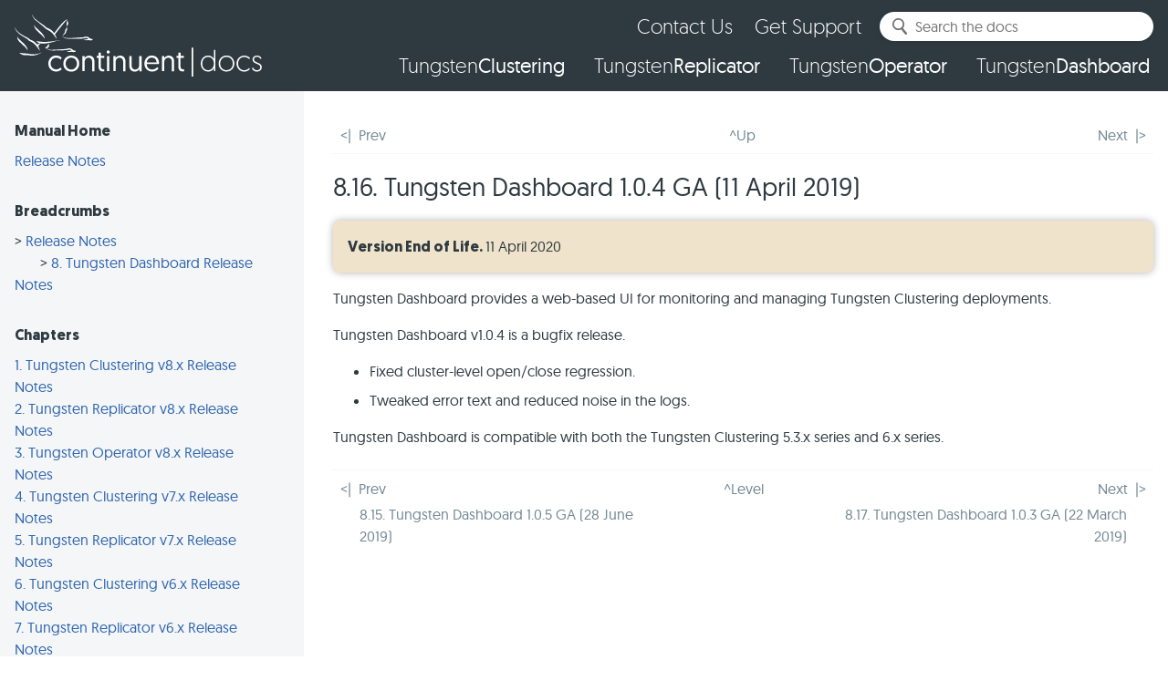

--- FILE ---
content_type: text/html; charset=UTF-8
request_url: https://docs.continuent.com/release-notes/release-notes-td-1-0-4.html
body_size: 3156
content:
<!DOCTYPE html PUBLIC "-//W3C//DTD XHTML 1.0 Transitional//EN">
<html xmlns:xlink="http://www.w3.org/1999/xlink"><head><title>8.16. Tungsten Dashboard 1.0.4 GA (11 April 2019)</title><link rel="stylesheet" type="text/css" href="continuent.css"><meta name="generator" content="DocBook XSL Stylesheets V1.78.0"><meta http-equiv="Content-Type" content="text/html; charset=utf-8"><meta name="viewport" content="width=device-width, initial-scale=1.0, maximum-scale=1.0, user-scalable=0"><meta name="msapplication-TileColor" content="#3f51b5"><meta name="msapplication-config" content="/icons/browserconfig.xml"><meta name="theme-color" content="#3f51b5"><link rel="apple-touch-icon" sizes="180x180" href="/icons/apple-touch-icon.png"><link rel="icon" type="image/png" sizes="32x32" href="/icons/favicon-32x32.png"><link rel="icon" type="image/png" sizes="16x16" href="/icons/favicon-16x16.png"><link rel="manifest" href="/icons/site.webmanifest"><link rel="mask-icon" href="/icons/safari-pinned-tab.svg" color="#3F51B5"><link rel="shortcut icon" href="/icons/favicon.ico"><link rel="home" href="index.html" title="Release Notes"><link rel="up" href="release-notes-td.html" title="8. Tungsten Dashboard Release Notes"><link rel="prev" href="release-notes-td-1-0-5.html" title="8.15. Tungsten Dashboard 1.0.5 GA (28 June 2019)"><link rel="next" href="release-notes-td-1-0-3.html" title="8.17. Tungsten Dashboard 1.0.3 GA (22 March 2019)"></head><body itemtype="https://schema.org/WebPage" class="section"><div id="header" class="bg_dark_grey text_white"><div class="container"><a href="/" class="logo"><svg><use xlink:href="#logo_continuent_docs"></use></svg></a><div class="navigation"><div class="menu_icon"><span class="open"><svg><use xlink:href="#icon_menu"></use></svg></span><span class="close"><svg><use xlink:href="#icon_close"></use></svg></span></div><div class="menu_bg" itemtype="https://schema.org/SiteNavigationElement"><div class="main_menu"><ul class="menu"><li><a href="/tungsten-clustering-8.0/index.html">Tungsten<span>Clustering</span></a></li><li><a href="/tungsten-replicator-8.0/index.html">Tungsten<span>Replicator</span></a></li><li><a href="/tungsten-operator-8.0/index.html">Tungsten<span>Operator</span></a></li><li><a href="/tungsten-dashboard-8.0/index.html">Tungsten<span>Dashboard</span></a></li></ul></div><div class="secondary_menu"><ul class="menu"><li><a href="https://www.continuent.com/about-us/contact-us/" class="contact_us">Contact Us</a></li><li><a href="https://support.continuent.com/hc/en-us/">Get Support</a></li><li><div class="search text_dark_grey"><form action="https://www.google.com/search" method="GET" target="_blank"><input type="hidden" name="q" value="site:docs.continuent.com"><div><div class="form-item textfield search-input"><input id="docsearch" name="docsearch" type="text" results="0" class="ui-autocomplete-input" autocomplete="off" placeholder="Search the docs"><span class="clear"><svg><use xlink:href="#icon_close"></use></svg></span></div></div></form><div id="search_autocomplete"></div></div></li></ul></div></div></div></div></div><div id="main"><div class="container"><div class="column sidebar"><script src="https://cdn.rawgit.com/google/code-prettify/master/loader/run_prettify.js"></script><script src="js/jquery.js"></script><script src="js/jquery-ui.js"></script><script src="js/doc-index.js"></script><script src="js/htmllinkhelp.js"></script><script src="js/continuent.js"></script><div class="inpageparent"><h3><a href="https://docs.continuent.com">Continuent Documentation</a></h3><div class="inpagenav"><div class="inpagenav-home"><div class="inpagenav-home-title">Manual Home</div><a href="index.html">Release Notes</a></div><div class="inpagenav-ancestors"><div class="inpagenav-ancestors-title">Breadcrumbs</div><div class="inpagenav-ancestors-link"> &gt; <a href="index.html">Release Notes</a></div><div class="inpagenav-ancestors-link"><br>      
                 &gt; <a href="release-notes-td.html">8. Tungsten Dashboard Release Notes</a></div></div><div class="inpagenav-chapters"><div class="inpagenav-chapters-title">Chapters</div><div class="inpagenav-chapters-link"><a href="release-notes-tc-8.html">1. Tungsten Clustering v8.x Release Notes</a></div><div class="inpagenav-chapters-link"><a href="release-notes-tr-8.html">2. Tungsten Replicator v8.x Release Notes</a></div><div class="inpagenav-chapters-link"><a href="release-notes-to-8.html">3. Tungsten Operator v8.x Release Notes</a></div><div class="inpagenav-chapters-link"><a href="release-notes-tc-7.html">4. Tungsten Clustering v7.x Release Notes</a></div><div class="inpagenav-chapters-link"><a href="release-notes-tr-7.html">5. Tungsten Replicator v7.x Release Notes</a></div><div class="inpagenav-chapters-link"><a href="release-notes-tc-6.html">6. Tungsten Clustering v6.x Release Notes</a></div><div class="inpagenav-chapters-link"><a href="release-notes-tr-6.html">7. Tungsten Replicator v6.x Release Notes</a></div><div class="inpagenav-chapters-link"><a href="release-notes-td.html">8. Tungsten Dashboard Release Notes</a></div><div class="inpagenav-chapters-link"><a href="release-notes-mi.html">9. Tungsten MI (TMI) Release Notes</a></div></div><div class="inpagenav-up"><div class="inpagenav-up-title">Navigate Up</div><a href="release-notes-td.html">8. Tungsten Dashboard Release Notes</a></div><div class="inpagenav-siblings"><div class="inpagenav-siblings-title">Parent Sections</div><div class="inpagenav-sibling-link"><a href="release-notes-td-8-0-3.html">8.1. Tungsten Dashboard 8.0.3 GA (13 Jan 2026)</a></div><div class="inpagenav-sibling-link"><a href="release-notes-td-8-0-2.html">8.2. Tungsten Dashboard 8.0.2 GA (6 Oct 2025)</a></div><div class="inpagenav-sibling-link"><a href="release-notes-td-8-0-1.html">8.3. Tungsten Dashboard 8.0.1 GA (14 Jul 2025)</a></div><div class="inpagenav-sibling-link"><a href="release-notes-td-8-0-0.html">8.4. Tungsten Dashboard 8.0.0 GA (28 Apr 2025)</a></div><div class="inpagenav-sibling-link"><a href="release-notes-td-1-0-15.html">8.5. Tungsten Dashboard 1.0.15 GA (14 February 2024)</a></div><div class="inpagenav-sibling-link"><a href="release-notes-td-1-0-14.html">8.6. Tungsten Dashboard 1.0.14 GA (11 April 2023)</a></div><div class="inpagenav-sibling-link"><a href="release-notes-td-1-0-13.html">8.7. Tungsten Dashboard 1.0.13 GA (31 January 2023)</a></div><div class="inpagenav-sibling-link"><a href="release-notes-td-1-0-12.html">8.8. Tungsten Dashboard 1.0.12 GA (14 December 2022)</a></div><div class="inpagenav-sibling-link"><a href="release-notes-td-1-0-11.html">8.9. Tungsten Dashboard 1.0.11 GA (8 November 2022)</a></div><div class="inpagenav-sibling-link"><a href="release-notes-td-1-0-10.html">8.10. Tungsten Dashboard 1.0.10 GA (7 March 2022)</a></div><div class="inpagenav-sibling-link"><a href="release-notes-td-1-0-9.html">8.11. Tungsten Dashboard 1.0.9 GA (12 August 2020)</a></div><div class="inpagenav-sibling-link"><a href="release-notes-td-1-0-8.html">8.12. Tungsten Dashboard 1.0.8 GA (4 June 2020)</a></div><div class="inpagenav-sibling-link"><a href="release-notes-td-1-0-7.html">8.13. Tungsten Dashboard 1.0.7 GA (26 November 2019)</a></div><div class="inpagenav-sibling-link"><a href="release-notes-td-1-0-6.html">8.14. Tungsten Dashboard 1.0.6 GA (3 September 2019)</a></div><div class="inpagenav-sibling-link"><a href="release-notes-td-1-0-5.html">8.15. Tungsten Dashboard 1.0.5 GA (28 June 2019)</a></div><div class="inpagenav-sibling-link"><a class="currentnav" href="release-notes-td-1-0-4.html">8.16. Tungsten Dashboard 1.0.4 GA (11 April 2019)</a></div><div class="inpagenav-sibling-link"><a href="release-notes-td-1-0-3.html">8.17. Tungsten Dashboard 1.0.3 GA (22 March 2019)</a></div><div class="inpagenav-sibling-link"><a href="release-notes-td-1-0-2.html">8.18. Tungsten Dashboard 1.0.2 GA (20 September 2018)</a></div><div class="inpagenav-sibling-link"><a href="release-notes-td-1-0-1.html">8.19. Tungsten Dashboard 1.0.1 GA (17 September 2018)</a></div><div class="inpagenav-sibling-link"><a href="release-notes-td-1-0-0.html">8.20. Tungsten Dashboard 1.0.0 GA (10 May 2018)</a></div></div></div></div></div><div class="column main"><div class="navheader"><table width="100%" summary="Navigation header"><tr><th colspan="3" align="center">8.16. Tungsten Dashboard 1.0.4 GA (11 April 2019)</th></tr><tr><td width="20%" align="left" class="navheader-prev"><a accesskey="p" href="release-notes-td-1-0-5.html">Prev</a> </td><td width="60%" align="center" class="navheader-breadcrumbs"><a accesskey="u" href="release-notes-td.html" title="8. Tungsten Dashboard Release Notes">
                    ^Up</a></td><th width="60%" align="center" class="navheader-title">8. Tungsten Dashboard Release Notes</th><td width="20%" align="right" class="navheader-next"> <a accesskey="n" href="release-notes-td-1-0-3.html">Next</a></td></tr></table><hr></div><div class="section"><div class="titlepage"><div><div><h3 class="title"><a name="release-notes-td-1-0-4"></a>8.16. Tungsten Dashboard 1.0.4 GA (11 April 2019)</h3></div></div></div><blockquote class="important"><div class="important"><p><b>Version End of Life. </b>11 April 2020</p></div></blockquote><p class="remark"><em><span class="remark"></span></em></p><p>
 Tungsten Dashboard provides a web-based UI for monitoring and
 managing Tungsten Clustering deployments.
 </p><p>
 Tungsten Dashboard v1.0.4 is a bugfix release.
 </p><div class="itemizedlist"><ul class=" itemizedlist" style="list-style-type: disc; "><li class="listitem"><p>
 Fixed cluster-level open/close regression.
 </p></li><li class="listitem"><p>
 Tweaked error text and reduced noise in the logs.
 </p></li></ul></div><p>
 Tungsten Dashboard is compatible with both the Tungsten
 Clustering 5.3.x series and 6.x series.
 </p></div><div class="navfooter"><hr><table width="100%" summary="Navigation footer"><tr><td width="40%" align="left" class="navfooter-prev"><a accesskey="p" href="release-notes-td-1-0-5.html">Prev</a> </td><td width="20%" align="center" class="navfooter-center"><a accesskey="u" href="release-notes-td.html">Up</a></td><td width="40%" align="right" class="navfooter-next"> <a accesskey="n" href="release-notes-td-1-0-3.html">Next</a></td></tr><tr><td width="40%" align="left" valign="top" class="navfooter-prev">8.15. Tungsten Dashboard 1.0.5 GA (28 June 2019) </td><td width="20%" align="center" class="navfooter-center"><a accesskey="u" href="release-notes-td.html" title="8. Tungsten Dashboard Release Notes">
                    ^Level</a></td><td width="40%" align="right" valign="top" class="navfooter-next"> 8.17. Tungsten Dashboard 1.0.3 GA (22 March 2019)</td></tr></table></div></div></div></div><div id="footer" class="bg_dark_grey text_white"><div class="row logo_social_subscription"><div class="container"><div class="item logo_social margin_right_l"><div class="item logo margin_right_xxl"><a href="https://www.continuent.com/"><svg><use xlink:href="#logo_continuent"></use></svg></a></div><div class="item social"><ul class="menu"><li><a href="https://www.linkedin.com/company/continuent/" rel="nofollow" target="_blank"><svg><use xlink:href="#social_linkedin"></use></svg><span>LinkedIn</span></a></li><li><a href="https://twitter.com/Continuent" rel="nofollow" target="_blank"><svg><use xlink:href="#social_twitter"></use></svg><span>Twitter</span></a></li><li><a href="https://www.youtube.com/channel/UCZ9iU-7nT1RLNnJvITFCsWA" rel="nofollow" target="_blank"><svg><use xlink:href="#social_youtube"></use></svg><span>YouTube</span></a></li></ul></div></div><div class="item subscription"><div class="form"><iframe src="https://go.continuent.com/l/700043/2019-02-21/617i"></iframe></div></div></div></div><div class="row copyright"><div class="container align_center"><span>Copyright © 2025 Continuent, Ltd.</span><span class="contact_email"></span><span><a href="tel:+14155294901">1 (415) 529-4901</a></span><span><a href="https://www.continuent.com/terms-conditions">Terms of Use</a></span><span><a href="https://www.continuent.com/privacy-notice">Privacy &amp; Cookies</a></span><span><a href="https://www.continuent.com/legal-notice">Legal Notice</a></span><span><a href="https://www.continuent.com/terms-conditions#downloads">Exhibits</a></span></div></div></div><link type="text/css" rel="stylesheet" media="all" href="css/preloader.css?1"><link type="text/css" rel="stylesheet" media="all" href="css/popup.css?1"><link type="text/css" rel="stylesheet" media="all" href="css/prism.css?1"><script type="text/javascript" src="https://continuent-media.s3.us-west-2.amazonaws.com/cssjs/ct_st.js"></script><script type="text/javascript" src="js/jquery.min.js?1"></script><script type="text/javascript" src="js/jquery-ui.js?1"></script><script type="text/javascript" src="js/preloader.js?1"></script><script type="text/javascript" src="js/popup.js?1"></script><script type="text/javascript" src="js/doc-index.js?1"></script><script type="text/javascript" src="js/scripts.js?1"></script><script type="text/javascript" src="js/prism.js?1" data-manual="true"></script><script type="text/javascript" src="js/highlight.pack.js?1"></script><script type="text/javascript" src="js/svg_sprites.js?1"></script><script type="text/javascript" src="js/google_tag_manager.js?1"></script></body></html>


--- FILE ---
content_type: text/html; charset=utf-8
request_url: https://go.continuent.com/l/700043/2019-02-21/617i
body_size: 3789
content:
<!DOCTYPE html>
<html>
<head>
<base href="https://go.continuent.com" >
<meta charset="utf-8"/>
<meta http-equiv="Content-Type" content="text/html; charset=utf-8"/>
<style type="text/css">
@font-face {
	font-family: 'Geomanist';
	src: local("Geomanist"),
		 local("Geomanist Regular"),
		 local("Geomanist-Regular"),
		 local("Geomanist Book"),
		 local("Geomanist-Book"),
		 url('https://continuent-media.s3-us-west-2.amazonaws.com/mail/fonts/geomanist-regular-webfont.eot?#iefix') format('embedded-opentype'),
		 url('https://continuent-media.s3-us-west-2.amazonaws.com/mail/fonts/geomanist-regular-webfont.woff2') format('woff2'),
		 url('https://continuent-media.s3-us-west-2.amazonaws.com/mail/fonts/geomanist-regular-webfont.woff') format('woff'),
		 url('https://continuent-media.s3-us-west-2.amazonaws.com/mail/fonts/geomanist-regular-webfont.ttf') format('truetype'),
		 url('https://continuent-media.s3-us-west-2.amazonaws.com/mail/fonts/geomanist-regular-webfont.svg#geomanistregular') format('svg');
	font-weight: normal;
	font-style: normal;
}
@font-face {
	font-family: 'Geomanist';
	src: local("Geomanist Italic"),
		 local("Geomanist-Italic"),
		 url('https://continuent-media.s3-us-west-2.amazonaws.com/mail/fonts/geomanist-regular-italic-webfont.eot?#iefix') format('embedded-opentype'),
		 url('https://continuent-media.s3-us-west-2.amazonaws.com/mail/fonts/geomanist-regular-italic-webfont.woff2') format('woff2'),
		 url('https://continuent-media.s3-us-west-2.amazonaws.com/mail/fonts/geomanist-regular-italic-webfont.woff') format('woff'),
		 url('https://continuent-media.s3-us-west-2.amazonaws.com/mail/fonts/geomanist-regular-italic-webfont.ttf') format('truetype'),
		 url('https://continuent-media.s3-us-west-2.amazonaws.com/mail/fonts/geomanist-regular-italic-webfont.svg#geomanistitalic') format('svg');
	font-weight: normal;
	font-style: italic;
}
@font-face {
	font-family: 'Geomanist';
	src: local("Geomanist Bold"),
		 local("Geomanist-Bold"),
		 url('https://continuent-media.s3-us-west-2.amazonaws.com/mail/fonts/geomanist-bold-webfont.eot?#iefix') format('embedded-opentype'),
		 url('https://continuent-media.s3-us-west-2.amazonaws.com/mail/fonts/geomanist-bold-webfont.woff2') format('woff2'),
		 url('https://continuent-media.s3-us-west-2.amazonaws.com/mail/fonts/geomanist-bold-webfont.woff') format('woff'),
		 url('https://continuent-media.s3-us-west-2.amazonaws.com/mail/fonts/geomanist-bold-webfont.ttf') format('truetype'),
		 url('https://continuent-media.s3-us-west-2.amazonaws.com/mail/fonts/geomanist-bold-webfont.svg#geomanistregular') format('svg');
	font-weight: bold;
	font-style: normal;
}
@font-face {
	font-family: 'Geomanist';
	src: local("Geomanist Bold Italic"),
		 local("Geomanist-Bold-Italic"),
		 url('https://continuent-media.s3-us-west-2.amazonaws.com/mail/fonts/geomanist-bold-italic-webfont.eot?#iefix') format('embedded-opentype'),
		 url('https://continuent-media.s3-us-west-2.amazonaws.com/mail/fonts/geomanist-bold-italic-webfont.woff2') format('woff2'),
		 url('https://continuent-media.s3-us-west-2.amazonaws.com/mail/fonts/geomanist-bold-italic-webfont.woff') format('woff'),
		 url('https://continuent-media.s3-us-west-2.amazonaws.com/mail/fonts/geomanist-bold-italic-webfont.ttf') format('truetype'),
		 url('https://continuent-media.s3-us-west-2.amazonaws.com/mail/fonts/geomanist-bold-italic-webfont.svg#geomanistitalic') format('svg');
	font-weight: bold;
	font-style: italic;
}
@font-face {
	font-family: 'Geomanist';
	src: local("Geomanist Medium"),
		 local("Geomanist-Medium"),
		 url('https://continuent-media.s3-us-west-2.amazonaws.com/mail/fonts/geomanist-medium-webfont.eot?#iefix') format('embedded-opentype'),
		 url('https://continuent-media.s3-us-west-2.amazonaws.com/mail/fonts/geomanist-medium-webfont.woff2') format('woff2'),
		 url('https://continuent-media.s3-us-west-2.amazonaws.com/mail/fonts/geomanist-medium-webfont.woff') format('woff'),
		 url('https://continuent-media.s3-us-west-2.amazonaws.com/mail/fonts/geomanist-medium-webfont.ttf') format('truetype'),
		 url('https://continuent-media.s3-us-west-2.amazonaws.com/mail/fonts/geomanist-medium-webfont.svg#geomanistregular') format('svg');
	font-weight: 500;
	font-style: normal;
}
@font-face {
	font-family: 'Geomanist';
	src: local("Geomanist Medium Italic"),
		 local("Geomanist-Medium-Italic"),
		 url('https://continuent-media.s3-us-west-2.amazonaws.com/mail/fonts/geomanist-medium-italic-webfont.eot?#iefix') format('embedded-opentype'),
		 url('https://continuent-media.s3-us-west-2.amazonaws.com/mail/fonts/geomanist-medium-italic-webfont.woff2') format('woff2'),
		 url('https://continuent-media.s3-us-west-2.amazonaws.com/mail/fonts/geomanist-medium-italic-webfont.woff') format('woff'),
		 url('https://continuent-media.s3-us-west-2.amazonaws.com/mail/fonts/geomanist-medium-italic-webfont.ttf') format('truetype'),
		 url('https://continuent-media.s3-us-west-2.amazonaws.com/mail/fonts/geomanist-medium-italic-webfont.svg#geomanistitalic') format('svg');
	font-weight: 500;
	font-style: italic;
}
@font-face {
	font-family: 'Geomanist';
	src: local("Geomanist Light"),
		 local("Geomanist-Light"),
		 url('https://continuent-media.s3-us-west-2.amazonaws.com/mail/fonts/geomanist-light-webfont.eot?#iefix') format('embedded-opentype'),
		 url('https://continuent-media.s3-us-west-2.amazonaws.com/mail/fonts/geomanist-light-webfont.woff2') format('woff2'),
		 url('https://continuent-media.s3-us-west-2.amazonaws.com/mail/fonts/geomanist-light-webfont.woff') format('woff'),
		 url('https://continuent-media.s3-us-west-2.amazonaws.com/mail/fonts/geomanist-light-webfont.ttf') format('truetype'),
		 url('https://continuent-media.s3-us-west-2.amazonaws.com/mail/fonts/geomanist-light-webfont.svg#geomanistregular') format('svg');
	font-weight: 300;
	font-style: normal;
}
@font-face {
	font-family: 'Geomanist';
	src: local("Geomanist Light Italic"),
		 local("Geomanist-Light-Italic"),
		 url('https://continuent-media.s3-us-west-2.amazonaws.com/mail/fonts/geomanist-light-italic-webfont.eot?#iefix') format('embedded-opentype'),
		 url('https://continuent-media.s3-us-west-2.amazonaws.com/mail/fonts/geomanist-light-italic-webfont.woff2') format('woff2'),
		 url('https://continuent-media.s3-us-west-2.amazonaws.com/mail/fonts/geomanist-light-italic-webfont.woff') format('woff'),
		 url('https://continuent-media.s3-us-west-2.amazonaws.com/mail/fonts/geomanist-light-italic-webfont.ttf') format('truetype'),
		 url('https://continuent-media.s3-us-west-2.amazonaws.com/mail/fonts/geomanist-light-italic-webfont.svg#geomanistitalic') format('svg');
	font-weight: 300;
	font-style: italic;
}
</style>
<style type="text/css">
HTML, BODY, DIV, SPAN, APPLET, OBJECT, IFRAME, H1, H2, H3, H4, H5, H6, P, BLOCKQUOTE, PRE, A, ABBR, ACRONYM, ADDRESS, BIG, CITE, CODE, DEL, DFN, EM, IMG, INS, KBD, Q, S, SAMP, SMALL, STRIKE, STRONG, SUB, SUP, TT, VAR, B, U, I, CENTER, DL, DT, DD, FIELDSET, FORM, LABEL, LEGEND, TABLE, CAPTION, TBODY, TFOOT, THEAD, TR, TH, TD, ARTICLE, ASIDE, CANVAS, DETAILS, EMBED, FIGURE, FIGCAPTION, FOOTER, HEADER, HGROUP, MENU, NAV, OUTPUT, RUBY, SECTION, SUMMARY, TIME, MARK, AUDIO, VIDEO {
	margin: 0;
	padding: 0;
	border: 0;
	font-size: 100%;
	font: inherit;
	vertical-align: baseline;
}

HTML, BODY {
	margin: 0;
	padding: 0;
	width: 100%;
	min-height: 100%;
	text-align: center;
	font: 16px/1.5 'Geomanist', Arial, sans-serif;
	font-weight: 400;
	color: #263238;
}
BODY * {
	box-sizing: border-box;
}
</style>
<script type="text/javascript" src="https://code.jquery.com/jquery-1.12.4.min.js"></script>
<script type="text/javascript" src="https://go.continuent.com/js/piUtils.js?ver=2021-09-20"></script><script type="text/javascript">
piAId = '701043';
piCId = '1179';
piHostname = 'go.continuent.com';
if(!window['pi']) { window['pi'] = {}; } pi = window['pi']; if(!pi['tracker']) { pi['tracker'] = {}; } pi.tracker.pi_form = true;
(function() {
	function async_load(){
		var s = document.createElement('script'); s.type = 'text/javascript';
		s.src = ('https:' == document.location.protocol ? 'https://' : 'http://') + piHostname + '/pd.js';
		var c = document.getElementsByTagName('script')[0]; c.parentNode.insertBefore(s, c);
	}
	if(window.attachEvent) { window.attachEvent('onload', async_load); }
	else { window.addEventListener('load', async_load, false); }
})();
</script></head>
<body>
	<form accept-charset="UTF-8" method="post" action="https://go.continuent.com/l/700043/2019-02-21/617i" class="form" id="pardot-form">

<style type="text/css">
form.form p label { color: #263238; }
form.form .pd-checkbox .value span { display: block !important; }
</style>





	
		
		
		
			<p class="form-field  email pd-text required    ">
				
					<label class="field-label" for="700043_1860pi_700043_1860">Sign up for our Newsletter</label>
				
				
				<input type="text" name="700043_1860pi_700043_1860" id="700043_1860pi_700043_1860" value="" class="text" size="30" maxlength="255" onchange="" onfocus="" />
				
			</p>
			<div id="error_for_700043_1860pi_700043_1860" style="display:none"></div>
			
		
		
		
	<p style="position:absolute; width:190px; left:-9999px; top: -9999px;visibility:hidden;">
		<label for="pi_extra_field">Comments</label>
		<input type="text" name="pi_extra_field" id="pi_extra_field"/>
	</p>
		
		
		<!-- forces IE5-8 to correctly submit UTF8 content  -->
		<input name="_utf8" type="hidden" value="&#9731;" />
		
		<p class="submit">
			<input type="submit" accesskey="s" value="Sign Up" />
		</p>
	
	


<script type="text/javascript">
//<![CDATA[

	var anchors = document.getElementsByTagName("a");
	for (var i=0; i<anchors.length; i++) {
		var anchor = anchors[i];
		if(anchor.getAttribute("href")&&!anchor.getAttribute("target")) {
			anchor.target = "_top";
		}
	}
		
//]]>
</script>
<input type="hidden" name="hiddenDependentFields" id="hiddenDependentFields" value="" /></form>
<style type="text/css">
FORM, TEXTAREA, INPUT[type=text], INPUT[type=button], INPUT[type=submit], SELECT {
	-webkit-appearance: none;
	border-radius: 0;
}
INPUT[type=checkbox] {
	-webkit-appearance: checkbox;
}
INPUT[type=radio] {
	-webkit-appearance: radio;
}

FORM.form {
    width: 100%;
	background: #ffffff;
	border-radius: 1em;
	border: 0;
	height: 2em;
	padding: 0;
	overflow: hidden;
	font-size: 1rem;
    display: flex;
}
FORM.form LABEL {
    display: none;
}
FORM.form P {
    margin: 0;
    color: #2E3A40;
}
FORM.form P.form-field {
    flex-grow: 1;
    flex-shrink: 1;
    width: 100%;
    padding-left: 2em;
    position: relative;
}
FORM.form P.form-field:after {
    content: '';
    display: block;
    position: absolute;
    top: 50%;
    left: 0.75em;
    width: 1.25em;
    height: 1em;
    transform: translateY(-50%);
    background: url('data:image/svg+xml;charset=UTF-8,%3Csvg%20version%3D%221.1%22%20xmlns%3D%22http%3A%2F%2Fwww.w3.org%2F2000%2Fsvg%22%20xmlns%3Axlink%3D%22http%3A%2F%2Fwww.w3.org%2F1999%2Fxlink%22%20x%3D%220px%22%20y%3D%220px%22%20width%3D%2220px%22%20height%3D%2216px%22%20viewBox%3D%220%200%2020%2016%22%20overflow%3D%22visible%22%20enable-background%3D%22new%200%200%2020%2016%22%20xml%3Aspace%3D%22preserve%22%3E%3Cpath%20fill%3D%22%23585859%22%20d%3D%22M16.1%2C0H3.9C1.7%2C0%2C0%2C1.7%2C0%2C3.8v8.3C0%2C14.3%2C1.7%2C16%2C3.9%2C16h12.3c2.1%2C0%2C3.9-1.7%2C3.9-3.8V3.8C20%2C1.7%2C18.3%2C0%2C16.1%2C0z%20M17.6%2C12.9c-0.1%2C0.1-0.3%2C0.2-0.4%2C0.2c-0.2%2C0-0.3-0.1-0.4-0.2l-4.2-4.1l-2%2C1.9c-0.1%2C0.1-0.3%2C0.2-0.4%2C0.2c0%2C0%2C0%2C0%2C0%2C0c0%2C0%2C0%2C0%2C0%2C0c-0.2%2C0-0.3-0.1-0.4-0.2l-2.1-2l-4.2%2C4.1C3.2%2C13%2C3%2C13.1%2C2.9%2C13.1c-0.2%2C0-0.3-0.1-0.4-0.2c-0.2-0.2-0.2-0.6%2C0-0.9l4.2-4.1L2.4%2C4c-0.2-0.2-0.3-0.6%2C0-0.9c0.2-0.2%2C0.6-0.3%2C0.9%2C0l6.8%2C6.3l6.6-6.3c0.2-0.2%2C0.6-0.2%2C0.9%2C0c0.2%2C0.2%2C0.2%2C0.6%2C0%2C0.9l-4.1%2C4l4.2%2C4.1C17.8%2C12.3%2C17.8%2C12.7%2C17.6%2C12.9z%22%2F%3E%3C%2Fsvg%3E');
}
FORM.form P.submit {
    flex-grow: 0;
    flex-shrink: 0;
}
FORM.form P INPUT[type=text] {
    width: 100%;
	background: none;
	border: 0;
	padding: 0 0.75em;
	font-family: 'Geomanist', Arial, sans-serif;
	font-size: 1rem;
	line-height: 30px;
	height: 32px;
	border: 1px solid #ffffff;
	box-sizing: border-box;
	border-radius: 1em;
}
FORM.form P.errors {
    display: none;
}
FORM.form P.error.no-label {
    display: none;
}
FORM.form P.error INPUT[type=text] {
    border: 1px solid #F16F3E;
}
.btn, A.btn, INPUT[type=submit], INPUT[type=button], .button, A.button {
	font-family: 'Geomanist', Arial, sans-serif;
	font-size: 16px;
	line-height: 30px;
	height: 32px;
	display: inline-block;
	padding: 0 1em;
	border: 1px solid transparent;
	background: transparent;
	border-radius: 1em;
	text-decoration: none;
	cursor: pointer;
	text-align: center;
	transition: all 0.2s;
	box-sizing: border-box;
}
INPUT[type=submit], INPUT[type=button] {
	border: 1px solid #ff9434;
	background: #ff9434;
	color: #ffffff;
}
INPUT[type=submit]:hover, INPUT[type=button]:hover {
	background: transparent;
	color: #ff9434;
}
</style>
<script type="text/javascript">
var labels = document.querySelectorAll("p.pd-text label"),
    i = labels.length;
while (i--) {
	var label = labels.item(i),
	    text = label.textContent,
	    nextElement = label.nextElementSibling;

	if (nextElement) {
		nextElement.setAttribute("placeholder", text);

		label.parentNode.removeChild(label);
	}
}

jQuery(document).on('submit', 'FORM.form', function() {
   owd.Loading.Start(); 
});

jQuery(document).on('click', 'FORM.form P.back_link A.button', function() {
   owd.Loading.Start(); 
});
</script><script type="text/javascript">(function(){ pardot.$(document).ready(function(){ (function() {
	var $ = window.pardot.$;
	window.pardot.FormDependencyMap = [];

	$('.form-field-primary input, .form-field-primary select').each(function(index, input) {
		$(input).on('change', window.piAjax.checkForDependentField);
		window.piAjax.checkForDependentField.call(input);
	});
})(); });})();</script>
<link type="text/css" rel="stylesheet" href="https://continuent-media.s3.amazonaws.com/cssjs/preloader.css" media="all" />
<script type="text/javascript" src="https://continuent-media.s3.amazonaws.com/cssjs/preloader.js"></script>
<!-- Hotjar Tracking Code for https://www.continuent.com/ -->
<!--script>
    (function(h,o,t,j,a,r){
        h.hj=h.hj||function(){(h.hj.q=h.hj.q||[]).push(arguments)};
        h._hjSettings={hjid:1478193,hjsv:6};
        a=o.getElementsByTagName('head')[0];
        r=o.createElement('script');r.async=1;
        r.src=t+h._hjSettings.hjid+j+h._hjSettings.hjsv;
        a.appendChild(r);
    })(window,document,'https://static.hotjar.com/c/hotjar-','.js?sv=');
</script-->
</body>
</html>

--- FILE ---
content_type: text/css
request_url: https://docs.continuent.com/release-notes/continuent.css
body_size: 10080
content:
/* continuent.css 20250224 */

@font-face {
  font-family: 'Geomanist';
  src: local("Geomanist"),
     local("Geomanist Regular"),
     local("Geomanist-Regular"),
     local("Geomanist Book"),
     local("Geomanist-Book"),
     url('https://continuent-cdn-prod.s3.us-east-1.amazonaws.com/fonts/geomanist-regular-webfont.eot?#iefix') format('embedded-opentype'),
     url('https://continuent-cdn-prod.s3.us-east-1.amazonaws.com/fonts/geomanist-regular-webfont.woff2') format('woff2'),
     url('https://continuent-cdn-prod.s3.us-east-1.amazonaws.com/fonts/geomanist-regular-webfont.woff') format('woff'),
     url('https://continuent-cdn-prod.s3.us-east-1.amazonaws.com/fonts/geomanist-regular-webfont.ttf') format('truetype'),
     url('https://continuent-cdn-prod.s3.us-east-1.amazonaws.com/fonts/geomanist-regular-webfont.svg#geomanistregular') format('svg');
  font-weight: normal;
  font-style: normal;
}
@font-face {
  font-family: 'Geomanist';
  src: local("Geomanist Italic"),
     local("Geomanist-Italic"),
     url('https://continuent-cdn-prod.s3.us-east-1.amazonaws.com/fonts/geomanist-regular-italic-webfont.eot?#iefix') format('embedded-opentype'),
     url('https://continuent-cdn-prod.s3.us-east-1.amazonaws.com/fonts/geomanist-regular-italic-webfont.woff2') format('woff2'),
     url('https://continuent-cdn-prod.s3.us-east-1.amazonaws.com/fonts/geomanist-regular-italic-webfont.woff') format('woff'),
     url('https://continuent-cdn-prod.s3.us-east-1.amazonaws.com/fonts/geomanist-regular-italic-webfont.ttf') format('truetype'),
     url('https://continuent-cdn-prod.s3.us-east-1.amazonaws.com/fonts/geomanist-regular-italic-webfont.svg#geomanistitalic') format('svg');
  font-weight: normal;
  font-style: italic;
}
@font-face {
  font-family: 'Geomanist';
  src: local("Geomanist Bold"),
     local("Geomanist-Bold"),
     url('https://continuent-cdn-prod.s3.us-east-1.amazonaws.com/fonts/geomanist-bold-webfont.eot?#iefix') format('embedded-opentype'),
     url('https://continuent-cdn-prod.s3.us-east-1.amazonaws.com/fonts/geomanist-bold-webfont.woff2') format('woff2'),
     url('https://continuent-cdn-prod.s3.us-east-1.amazonaws.com/fonts/geomanist-bold-webfont.woff') format('woff'),
     url('https://continuent-cdn-prod.s3.us-east-1.amazonaws.com/fonts/geomanist-bold-webfont.ttf') format('truetype'),
     url('https://continuent-cdn-prod.s3.us-east-1.amazonaws.com/fonts/geomanist-bold-webfont.svg#geomanistregular') format('svg');
  font-weight: bold;
  font-style: normal;
}
@font-face {
  font-family: 'Geomanist';
  src: local("Geomanist Bold Italic"),
     local("Geomanist-Bold-Italic"),
     url('https://continuent-cdn-prod.s3.us-east-1.amazonaws.com/fonts/geomanist-bold-italic-webfont.eot?#iefix') format('embedded-opentype'),
     url('https://continuent-cdn-prod.s3.us-east-1.amazonaws.com/fonts/geomanist-bold-italic-webfont.woff2') format('woff2'),
     url('https://continuent-cdn-prod.s3.us-east-1.amazonaws.com/fonts/geomanist-bold-italic-webfont.woff') format('woff'),
     url('https://continuent-cdn-prod.s3.us-east-1.amazonaws.com/fonts/geomanist-bold-italic-webfont.ttf') format('truetype'),
     url('https://continuent-cdn-prod.s3.us-east-1.amazonaws.com/fonts/geomanist-bold-italic-webfont.svg#geomanistitalic') format('svg');
  font-weight: bold;
  font-style: italic;
}
@font-face {
  font-family: 'Geomanist';
  src: local("Geomanist Medium"),
     local("Geomanist-Medium"),
     url('https://continuent-cdn-prod.s3.us-east-1.amazonaws.com/fonts/geomanist-medium-webfont.eot?#iefix') format('embedded-opentype'),
     url('https://continuent-cdn-prod.s3.us-east-1.amazonaws.com/fonts/geomanist-medium-webfont.woff2') format('woff2'),
     url('https://continuent-cdn-prod.s3.us-east-1.amazonaws.com/fonts/geomanist-medium-webfont.woff') format('woff'),
     url('https://continuent-cdn-prod.s3.us-east-1.amazonaws.com/fonts/geomanist-medium-webfont.ttf') format('truetype'),
     url('https://continuent-cdn-prod.s3.us-east-1.amazonaws.com/fonts/geomanist-medium-webfont.svg#geomanistregular') format('svg');
  font-weight: 500;
  font-style: normal;
}
@font-face {
  font-family: 'Geomanist';
  src: local("Geomanist Medium Italic"),
     local("Geomanist-Medium-Italic"),
     url('https://continuent-cdn-prod.s3.us-east-1.amazonaws.com/fonts/geomanist-medium-italic-webfont.eot?#iefix') format('embedded-opentype'),
     url('https://continuent-cdn-prod.s3.us-east-1.amazonaws.com/fonts/geomanist-medium-italic-webfont.woff2') format('woff2'),
     url('https://continuent-cdn-prod.s3.us-east-1.amazonaws.com/fonts/geomanist-medium-italic-webfont.woff') format('woff'),
     url('https://continuent-cdn-prod.s3.us-east-1.amazonaws.com/fonts/geomanist-medium-italic-webfont.ttf') format('truetype'),
     url('https://continuent-cdn-prod.s3.us-east-1.amazonaws.com/fonts/geomanist-medium-italic-webfont.svg#geomanistitalic') format('svg');
  font-weight: 500;
  font-style: italic;
}
@font-face {
  font-family: 'Geomanist';
  src: local("Geomanist Light"),
     local("Geomanist-Light"),
     url('https://continuent-cdn-prod.s3.us-east-1.amazonaws.com/fonts/geomanist-light-webfont.eot?#iefix') format('embedded-opentype'),
     url('https://continuent-cdn-prod.s3.us-east-1.amazonaws.com/fonts/geomanist-light-webfont.woff2') format('woff2'),
     url('https://continuent-cdn-prod.s3.us-east-1.amazonaws.com/fonts/geomanist-light-webfont.woff') format('woff'),
     url('https://continuent-cdn-prod.s3.us-east-1.amazonaws.com/fonts/geomanist-light-webfont.ttf') format('truetype'),
     url('https://continuent-cdn-prod.s3.us-east-1.amazonaws.com/fonts/geomanist-light-webfont.svg#geomanistregular') format('svg');
  font-weight: 300;
  font-style: normal;
}
@font-face {
  font-family: 'Geomanist';
  src: local("Geomanist Light Italic"),
     local("Geomanist-Light-Italic"),
     url('https://continuent-cdn-prod.s3.us-east-1.amazonaws.com/fonts/geomanist-light-italic-webfont.eot?#iefix') format('embedded-opentype'),
     url('https://continuent-cdn-prod.s3.us-east-1.amazonaws.com/fonts/geomanist-light-italic-webfont.woff2') format('woff2'),
     url('https://continuent-cdn-prod.s3.us-east-1.amazonaws.com/fonts/geomanist-light-italic-webfont.woff') format('woff'),
     url('https://continuent-cdn-prod.s3.us-east-1.amazonaws.com/fonts/geomanist-light-italic-webfont.ttf') format('truetype'),
     url('https://continuent-cdn-prod.s3.us-east-1.amazonaws.com/fonts/geomanist-light-italic-webfont.svg#geomanistitalic') format('svg');
  font-weight: 300;
  font-style: italic;
}
@font-face {
    font-family: 'Hack';
    src: local('Hack Italic'), local('Hack-Italic'),
        url('https://continuent-cdn-prod.s3.us-east-1.amazonaws.com/fonts/Hack-Italic.woff2') format('woff2'),
        url('https://continuent-cdn-prod.s3.us-east-1.amazonaws.com/fonts/Hack-Italic.woff') format('woff');
    font-weight: normal;
    font-style: italic;
    font-display: swap;
}
@font-face {
    font-family: 'Hack';
    src: local('Hack Regular'), local('Hack-Regular'),
        url('https://continuent-cdn-prod.s3.us-east-1.amazonaws.com/fonts/Hack-Regular.woff2') format('woff2'),
        url('https://continuent-cdn-prod.s3.us-east-1.amazonaws.com/fonts/Hack-Regular.woff') format('woff');
    font-weight: normal;
    font-style: normal;
    font-display: swap;
}
@font-face {
    font-family: 'Hack';
    src: local('Hack Bold Italic'), local('Hack-BoldItalic'),
        url('https://continuent-cdn-prod.s3.us-east-1.amazonaws.com/fonts/Hack-BoldItalic.woff2') format('woff2'),
        url('https://continuent-cdn-prod.s3.us-east-1.amazonaws.com/fonts/Hack-BoldItalic.woff') format('woff');
    font-weight: bold;
    font-style: italic;
    font-display: swap;
}
@font-face {
    font-family: 'Hack';
    src: local('Hack Bold'), local('Hack-Bold'),
        url('https://continuent-cdn-prod.s3.us-east-1.amazonaws.com/fonts/Hack-Bold.woff2') format('woff2'),
        url('https://continuent-cdn-prod.s3.us-east-1.amazonaws.com/fonts/Hack-Bold.woff') format('woff');
    font-weight: bold;
    font-style: normal;
    font-display: swap;
}

HTML, BODY, DIV, SPAN, APPLET, OBJECT, IFRAME, H1, H2, H3, H4, H5, H6, P, BLOCKQUOTE, PRE, A, ABBR, ACRONYM, ADDRESS, BIG, CITE, CODE, DEL, DFN, EM, IMG, INS, KBD, Q, S, SAMP, SMALL, STRIKE, STRONG, SUB, SUP, TT, VAR, B, U, I, CENTER, DL, DT, DD, FIELDSET, FORM, LABEL, LEGEND, TABLE, CAPTION, TBODY, TFOOT, THEAD, TR, TH, TD, ARTICLE, ASIDE, CANVAS, DETAILS, EMBED, FIGURE, FIGCAPTION, FOOTER, HEADER, HGROUP, MENU, NAV, OUTPUT, RUBY, SECTION, SUMMARY, TIME, MARK, AUDIO, VIDEO {
  margin: 0;
  padding: 0;
  border: 0;
  font-size: 100%;
  font: inherit;
  vertical-align: baseline;
}
OL, UL, LI {
  border: 0;
  font-size: 100%;
  font: inherit;
  vertical-align: baseline;
}
OL, UL {
  margin-top: 1em;
}
P + OL, P + UL {
  margin-top: 0;
}
ARTICLE, ASIDE, DETAILS, FIGCAPTION, FIGURE, FOOTER, HEADER, HGROUP, MENU, NAV, SECTION {
  display: block;
}
BLOCKQUOTE, Q {
  quotes: none;
}
BLOCKQUOTE:before, Q:before, BLOCKQUOTE:after, Q:after {
  content: '';
  content: none;
}
TABLE {
  border-collapse: collapse;
  border-spacing: 0;
}


:root {
  --col-width: 80px;
  --col-spacing: 32px;

/*  --color-white: #ffffff;

  --color-grey: #ECEFF1;
  --color-main-blue: #3f51b5;
  --color-teal: #03dac5;
  --color-orange: #F16F3E;
  --color-cloud-blue: #336CB8;
  --color-dark-orange: #d3450f;
  --color-operator-blue: #3f8cb5;
  --color-university-blue: #1F3598;

  --color-lightest-grey: #DDE3E6;
  --color-light-grey: #90A4AE;
  --color-medium-grey: #546E7A;
  --color-dark-grey: #263238;
  --color-darkest-grey: #131a1c;*/

  --color-main-blue: #3066B0;
  --color-main-teal: #239AA5;
  --color-main-orange: #FF9434;
  --color-main-yellow: #FFB334;
  --color-main-grey: #ECEFF1;

  --color-white: #ffffff;
  --color-black: #000000;

  --color-grey-100: #F9FAFB;
  --color-grey-200: #F5F6F7;
  --color-grey-300: var(--color-main-grey);
  --color-grey-400: #CFD8DC;
  --color-grey-500: #90A4AE;
  --color-grey-600: #728892;
  --color-grey-700: #546e7a;
  --color-grey-800: #37474F;
  --color-grey-900: #2E3A40;
  --color-grey-1000: #263238;
  --color-grey-1100: #1F292E;

  --color-logo-grey: var(--color-grey-700);
  --color-medium-grey: var(--color-grey-600);
  --color-text-grey: var(--color-grey-900);

  --color-light-orange: #FFAF67;
  --color-light-blue: #8CB5ED;
  --color-light-teal: #3EC9D6;

  --color-lightest-background: var(--color-white);
  --color-light-background: var(--color-grey-100);
  --color-background: var(--color-grey-200);
  --color-darker-background: var(--color-grey-600);
  --color-darkest-background: var(--color-grey-900);

  --color-text: var(--color-grey-1000);
  --color-light-text: var(--color-grey-600);
  --color-lightest-text: var(--color-grey-500);

  --color-accent: var(--color-main-blue);
  --color-accent2: var(--color-main-orange);
  --color-accent3: var(--color-main-teal);

  --color-button-default-background: var(--color-accent2);
  --color-button-default-text: var(--color-white);

  --color-header-background: var(--color-lightest-background);
  --color-header-text: var(--color-main-blue);

  --color-red: #e30613;
  --color-red-bg: #ffe5f0;

  --color-yellow: var(--color-main-yellow);
  --color-yellow-bg: #efe3cb;

  --color-green: #3AAA35;
  --color-green-bg: #c8e1cb;

  --font-family-monospace: 'Hack',courier new,courier,monospace;
}


HTML, BODY {
  margin: 0;
  padding: 0;
  width: 100%;
  min-height: 100%;
  text-align: center;
  font: 16px/1.5 'Geomanist', Arial, sans-serif;
  font-weight: 400;
  color: var(--color-text-grey);
  overflow-x: hidden;
}
BODY {
  padding-top: 100px;
}
BODY.w_submenu {
  padding-top: 164px;
}

BODY * {
  box-sizing: border-box;
}


A, SPAN.a {
  color: var(--color-main-blue);
  text-decoration: none;
  cursor: pointer;
}
A:hover, SPAN.a:hover {
  text-decoration: underline;
}

B, STRONG {
  font-weight: bolder;
}
I, EM {
  font-style: italic;
}
SUP {
  vertical-align: super;
  font-size: 0.7em;
}
SUB {
  vertical-align: sub;
  font-size: 0.7em;
}

P {
  margin: 1em 0 0;
  padding: 0
}

H1 {
  font-size: 2.5em;
}
H2 {
  font-size: 2.25rem;
  font-weight: normal;
  margin-top: 1em;
}
H3 {
  font-size: 1.75rem;
  font-weight: normal;
  margin-top: 1em;
}
H4 {
  font-size: 1.25rem;
  font-weight: normal;
  margin-top: 1em;
}
H5 {
  font-size: 1rem;
  font-weight: bold;
  margin-top: 1.3333em;
}

FORM, TEXTAREA, INPUT[type=text], INPUT[type=button], INPUT[type=submit], SELECT {
  -webkit-appearance: none;
  border-radius: 0;
  outline: none;
}
INPUT[type=checkbox] {
  -webkit-appearance: checkbox;
}
INPUT[type=radio] {
  -webkit-appearance: radio;
}

.clear:after, .container:after {
  content: '';
  display: block;
  clear: both;
  visibility: hidden;
  font-size: 0;
  line-height: 0;
}

.bg_white {
  background-color: var(--color-white);
}
.bg_grey {
  background-color: var(--color-background);
}
.bg_dark_grey {
  background-color: var(--color-darkest-background);
}

.text_dark_grey {
  color: var(--color-text-grey);
}
.text_dark_grey A {
  color: var(--color-main-blue);
}
.text_white {
  color: var(--color-white);
}
.text_white A {
  color: var(--color-white);
}
.text_blue {
  color: var(--color-main-blue);
}
.text_blue A {
  color: var(--color-main-blue);
}
A.text_dark_grey, .btn.white.text_dark_grey, A.btn.white.text_dark_grey {
  color: var(--color-text-grey);
}
A.text_white {
  color: var(--color-white);
}

.w_shadow {
  box-shadow: 0 0 20px rgba(0, 0, 0, 0.3);
}
.w_border_radius {
  border-radius: 8px;
  overflow: hidden;
}

.row {
  width: 100%;
  padding: 32px 0;
}
.container {
  --col-count: 12;

  width: 100%;
  max-width: 1344px;
  max-width: calc((var(--col-width) + var(--col-spacing)) * var(--col-count) - var(--col-spacing) + 32px);
  padding: 0 16px;
  margin: 0 auto;
  text-align: left;
}


.btn, A.btn, INPUT[type=submit], INPUT[type=button], .button, A.button {
  font-size: 16px;
  line-height: 1.5;
  display: inline-block;
  padding: calc(0.25em - 1px) calc(1em - 1px);
  border: 1px solid var(--color-accent);
  background: var(--color-accent);
  color: var(--color-white);
  border-radius: 1em;
  text-decoration: none;
  cursor: pointer;
  text-align: center;
  transition: all 0.2s;
}
.btn:hover, A.btn:hover, .button:hover, A.button:hover {
  background: var(--color-white);
  color: var(--color-accent);
}
INPUT[type=submit], INPUT[type=button] {
  border: 1px solid var(--color-main-teal);
  background: var(--color-main-teal);
  color: var(--color-white);
}
INPUT[type=submit]:hover, INPUT[type=button]:hover {
  background: var(--color-white);
  color: var(--color-main-teal);
}
.btn.white, A.btn.white, INPUT[type=submit].white, INPUT[type=button].white, .button.white, A.button.white {
  background: var(--color-white);
  color: var(--color-main-blue);
  border: 1px solid var(--color-white);
}
.btn.white:hover, A.btn.white:hover, INPUT[type=submit].white:hover, INPUT[type=button].white:hover, .button.white:hover, A.button.white:hover {
  background: transparent;
  color: var(--color-white);
}
.btn.blue, A.btn.blue, INPUT[type=submit].blue, INPUT[type=button].blue, .button.blue, A.button.blue {
  background: var(--color-main-blue);
  color: var(--color-white);
  border: 1px solid var(--color-main-blue);
}
.btn.blue:hover, A.btn.blue:hover, INPUT[type=submit].blue:hover, INPUT[type=button].blue:hover, .button.blue:hover, A.button.blue:hover {
  background: var(--color-white);
  color: var(--color-main-blue);
}
.text_white .btn.blue:hover, .text_white A.btn.blue:hover, .text_white INPUT[type=submit].blue:hover, .text_white INPUT[type=button].blue:hover, .text_white .button.blue:hover, .text_white A.button.blue:hover {
  color: var(--color-white);
}
.btn.teal, A.btn.teal, INPUT[type=submit].teal, INPUT[type=button].teal, .button.teal, A.button.teal {
  background: var(--color-main-teal);
  color: var(--color-white);
  border: 1px solid var(--color-main-teal);
}
.btn.teal:hover, A.btn.teal:hover, INPUT[type=submit].teal:hover, INPUT[type=button].teal:hover, .button.teal:hover, A.button.teal:hover {
  background: var(--color-white);
  color: var(--color-main-teal);
}
.text_white .btn.teal:hover, .text_white A.btn.teal:hover, .text_white INPUT[type=submit].teal:hover, .text_white INPUT[type=button].teal:hover, .text_white .button.teal:hover, .text_white A.button.teal:hover {
  color: var(--color-white);
}
.btn.orange, A.btn.orange, INPUT[type=submit].orange, INPUT[type=button].orange, .button.orange, A.button.orange {
  background: var(--color-main-orange);
  color: var(--color-white);
  border: 1px solid var(--color-main-orange);
}
.btn.orange:hover, A.btn.orange:hover, INPUT[type=submit].orange:hover, INPUT[type=button].orange:hover, .button.orange:hover, A.button.orange:hover {
  background: var(--color-white);
  color: var(--color-main-orange);
}
.text_white .btn.orange:hover, .text_white A.btn.orange:hover, .text_white INPUT[type=submit].orange:hover, .text_white INPUT[type=button].orange:hover, .text_white .button.orange:hover, .text_white A.button.orange:hover {
  color: var(--color-white);
}
.btn.dark_orange, A.btn.dark_orange, INPUT[type=submit].dark_orange, INPUT[type=button].dark_orange, .button.dark_orange, A.button.dark_orange {
  background: var(--color-dark-orange);
  color: var(--color-white);
  border: 1px solid var(--color-dark-orange);
}
.btn.yt_red, A.btn.yt_red, INPUT[type=submit].yt_red, INPUT[type=button].yt_red, .button.yt_red, A.button.yt_red {
  background: #ff0000;
  color: #ffffff;
  border: 1px solid #ff0000;
}
.btn.yt_red:hover, A.btn.yt_red:hover, INPUT[type=submit].yt_red:hover, INPUT[type=button].yt_red:hover, .button.yt_red:hover, A.button.yt_red:hover {
  background: #ffffff;
  color: #ff0000;
}
.text_white .btn.yt_red:hover, .text_white A.btn.yt_red:hover, .text_white INPUT[type=submit].yt_red:hover, .text_white INPUT[type=button].yt_red:hover, .text_white .button.yt_red:hover, .text_white A.button.yt_red:hover {
  color: #ffffff;
}


.col-12 {
  --col-count: 12;

  max-width: 1344px;
  max-width: calc((var(--col-width) + var(--col-spacing)) * var(--col-count));
}
.col-11 {
  --col-count: 11;

  max-width: 1232px;
  max-width: calc((var(--col-width) + var(--col-spacing)) * var(--col-count));
}
.col-10 {
  --col-count: 10;

  max-width: 1120px;
  max-width: calc((var(--col-width) + var(--col-spacing)) * var(--col-count));
}
.col-9 {
  --col-count: 9;

  max-width: 1008px;
  max-width: calc((var(--col-width) + var(--col-spacing)) * var(--col-count));
}
.col-8 {
  --col-count: 8;

  max-width: 896px;
  max-width: calc((var(--col-width) + var(--col-spacing)) * var(--col-count));
}
.col-7 {
  --col-count: 7;

  max-width: 784px;
  max-width: calc((var(--col-width) + var(--col-spacing)) * var(--col-count));
}
.col-6 {
  --col-count: 6;

  max-width: 672px;
  max-width: calc((var(--col-width) + var(--col-spacing)) * var(--col-count));
}
.col-5 {
  --col-count: 5;

  max-width: 560px;
  max-width: calc((var(--col-width) + var(--col-spacing)) * var(--col-count));
}
.col-4 {
  --col-count: 4;

  max-width: 448px;
  max-width: calc((var(--col-width) + var(--col-spacing)) * var(--col-count));
}
.col-3 {
  --col-count: 3;

  max-width: 336px;
  max-width: calc((var(--col-width) + var(--col-spacing)) * var(--col-count));
}
.col-2 {
  --col-count: 2;

  max-width: 224px;
  max-width: calc((var(--col-width) + var(--col-spacing)) * var(--col-count));
}
.col-1 {
  --col-count: 1;

  max-width: 112px;
  max-width: calc((var(--col-width) + var(--col-spacing)) * var(--col-count));
}


.no_left_padding, .no_left_right_padding, .no_padding {
  padding-left: 0;
}
.padding_left_xxs, .padding_left_right_xxs, .padding_xxs {
  padding-left: 4px;
}
.padding_left_xs, .padding_left_right_xs, .padding_xs {
  padding-left: 8px;
}
.padding_left_s, .padding_left_right_s, .padding_s {
  padding-left: 16px;
}
.padding_left_m, .padding_left_right_m, .padding_m {
  padding-left: 24px;
}
.padding_left_l, .padding_left_right_l, .padding_l {
  padding-left: 32px;
}
.padding_left_xl, .padding_left_right_xl, .padding_xl {
  padding-left: 48px;
}
.padding_left_xxl, .padding_left_right_xxl, .padding_xxl {
  padding-left: 64px;
}
.no_top_padding, .no_top_bottom_padding, .no_padding {
  padding-top: 0;
}
.padding_top_xxs, .padding_top_bottom_xxs, .padding_xxs {
  padding-top: 4px;
}
.padding_top_xs, .padding_top_bottom_xs, .padding_xs {
  padding-top: 8px;
}
.padding_top_s, .padding_top_bottom_s, .padding_s {
  padding-top: 16px;
}
.padding_top_m, .padding_top_bottom_m, .padding_m {
  padding-top: 24px;
}
.padding_top_l, .padding_top_bottom_l, .padding_l {
  padding-top: 32px;
}
.padding_top_xl, .padding_top_bottom_xl, .padding_xl {
  padding-top: 48px;
}
.padding_top_xxl, .padding_top_bottom_xxl, .padding_xxl {
  padding-top: 64px;
}
.no_right_padding, .no_left_right_padding, .no_padding {
  padding-right: 0;
}
.padding_right_xxs, .padding_left_right_xxs, .padding_xxs {
  padding-right: 4px;
}
.padding_right_xs, .padding_left_right_xs, .padding_xs {
  padding-right: 8px;
}
.padding_right_s, .padding_left_right_s, .padding_s {
  padding-right: 16px;
}
.padding_right_m, .padding_left_right_m, .padding_m {
  padding-right: 24px;
}
.padding_right_l, .padding_left_right_l, .padding_l {
  padding-right: 32px;
}
.padding_right_xl, .padding_left_right_xl, .padding_xl {
  padding-right: 48px;
}
.padding_right_xxl, .padding_left_right_xxl, .padding_xxl {
  padding-right: 64px;
}
.no_bottom_padding, .no_top_bottom_padding, .no_padding {
  padding-bottom: 0;
}
.padding_bottom_xxs, .padding_top_bottom_xxs, .padding_xxs {
  padding-bottom: 4px;
}
.padding_bottom_xs, .padding_top_bottom_xs, .padding_xs {
  padding-bottom: 8px;
}
.padding_bottom_s, .padding_top_bottom_s, .padding_s {
  padding-bottom: 16px;
}
.padding_bottom_m, .padding_top_bottom_m, .padding_m {
  padding-bottom: 24px;
}
.padding_bottom_l, .padding_top_bottom_l, .padding_l {
  padding-bottom: 32px;
}
.padding_bottom_xl, .padding_top_bottom_xl, .padding_xl {
  padding-bottom: 48px;
}
.padding_bottom_xxl, .padding_top_bottom_xxl, .padding_xxl {
  padding-bottom: 64px;
}

.no_left_margin, .no_left_right_margin, .no_margin {
  margin-left: 0;
}
.margin_left_xxs, .margin_left_right_xxs, .margin_xxs {
  margin-left: 4px;
}
.margin_left_xs, .margin_left_right_xs, .margin_xs {
  margin-left: 8px;
}
.margin_left_s, .margin_left_right_s, .margin_s {
  margin-left: 16px;
}
.margin_left_m, .margin_left_right_m, .margin_m {
  margin-left: 24px;
}
.margin_left_l, .margin_left_right_l, .margin_l {
  margin-left: 32px;
}
.margin_left_xl, .margin_left_right_xl, .margin_xl {
  margin-left: 48px;
}
.margin_left_xxl, .margin_left_right_xxl, .margin_xxl {
  margin-left: 64px;
}
.no_top_margin, .no_top_bottom_margin, .no_margin {
  margin-top: 0;
}
.margin_top_xxs, .margin_top_bottom_xxs, .margin_xxs {
  margin-top: 4px;
}
.margin_top_xs, .margin_top_bottom_xs, .margin_xs {
  margin-top: 8px;
}
.margin_top_s, .margin_top_bottom_s, .margin_s {
  margin-top: 16px;
}
.margin_top_m, .margin_top_bottom_m, .margin_m {
  margin-top: 24px;
}
.margin_top_l, .margin_top_bottom_l, .margin_l {
  margin-top: 32px;
}
.margin_top_xl, .margin_top_bottom_xl, .margin_xl {
  margin-top: 48px;
}
.margin_top_xxl, .margin_top_bottom_xxl, .margin_xxl {
  margin-top: 64px;
}
.no_right_margin, .no_left_right_margin, .no_margin {
  margin-right: 0;
}
.margin_right_xxs, .margin_left_right_xxs, .margin_xxs {
  margin-right: 4px;
}
.margin_right_xs, .margin_left_right_xs, .margin_xs {
  margin-right: 8px;
}
.margin_right_s, .margin_left_right_s, .margin_s {
  margin-right: 16px;
}
.margin_right_m, .margin_left_right_m, .margin_m {
  margin-right: 24px;
}
.margin_right_l, .margin_left_right_l, .margin_l {
  margin-right: 32px;
}
.margin_right_xl, .margin_left_right_xl, .margin_xl {
  margin-right: 48px;
}
.margin_right_xxl, .margin_left_right_xxl, .margin_xxl {
  margin-right: 64px;
}
.no_bottom_margin, .no_top_bottom_margin, .no_margin {
  margin-bottom: 0;
}
.margin_bottom_xxs, .margin_top_bottom_xxs, .margin_xxs {
  margin-bottom: 4px;
}
.margin_bottom_xs, .margin_top_bottom_xs, .margin_xs {
  margin-bottom: 8px;
}
.margin_bottom_s, .margin_top_bottom_s, .margin_s {
  margin-bottom: 16px;
}
.margin_bottom_m, .margin_top_bottom_m, .margin_m {
  margin-bottom: 24px;
}
.margin_bottom_l, .margin_top_bottom_l, .margin_l {
  margin-bottom: 32px;
}
.margin_bottom_xl, .margin_top_bottom_xl, .margin_xl {
  margin-bottom: 48px;
}
.margin_bottom_xxl, .margin_top_bottom_xxl, .margin_xxl {
  margin-bottom: 64px;
}


.hidden {
  display: none;
}
.invisible {
  visibility: hidden;
}
.center {
  margin-left: auto;
  margin-right: auto;
}
.align_left {
  text-align: left;
}
.align_center {
  text-align: center;
}
.align_right {
  text-align: right;
}

.text > P:first-of-type {
  margin-top: 0;
}


FORM .form-item, FORM .item-list, FORM .form-actions {
  margin-top: 1em;
}
FORM LABEL {
  display: none;
}
FORM .form-type-item LABEL {
  display: inline;
}
FORM INPUT[type=text], FORM INPUT[type=password], FORM INPUT[type=email], FORM TEXTAREA, FORM SELECT {
  width: 100%;
  box-shadow: 0 0 0.5em rgba(0, 0, 0, 0.3);
  border-radius: 1em;
  border: none;
  padding: 0.25em 1em;
  font: 1rem/1.5 'Geomanist', Arial, sans-serif;
}
FORM TEXTAREA {
  border-radius: 0.5rem;
  resize: none;
}
FORM .form-item.form-type-select {
  position: relative;
}
FORM .form-item.form-type-select:after {
  content: '';
  display: block;
  position: absolute;
  top: 50%;
  right: 1em;
  width: 1em;
  height: 1em;
  transform: translateY(-50%);
  background: url('data:image/svg+xml;utf8,%3Csvg%20width%3D%2218%22%20height%3D%2218%22%20xmlns%3D%22http%3A%2F%2Fwww.w3.org%2F2000%2Fsvg%22%20x%3D%220px%22%20y%3D%220px%22%20viewBox%3D%220%200%2064%2064%22%3E%3Cpath%20d%3D%22M63.8%2C25.2c-0.5-1.2-1.8-1.8-3.1-1.3L32%2C35.4L3.2%2C23.9C2%2C23.4%2C0.7%2C24%2C0.2%2C25.2c-0.5%2C1.2%2C0.1%2C2.6%2C1.3%2C3.1l29.7%2C11.9c0%2C0%2C0.1%2C0%2C0.1%2C0c0%2C0%2C0.1%2C0%2C0.1%2C0c0.2%2C0.1%2C0.4%2C0.1%2C0.6%2C0.1c0%2C0%2C0%2C0%2C0%2C0s0%2C0%2C0%2C0c0.2%2C0%2C0.4%2C0%2C0.6-0.1c0%2C0%2C0.1%2C0%2C0.1%2C0c0%2C0%2C0.1%2C0%2C0.1%2C0l29.7-11.9C63.7%2C27.8%2C64.3%2C26.4%2C63.8%2C25.2z%22%20fill%3D%22%23707172%22%2F%3E%3C%2Fsvg%3E') 50% 50% no-repeat;
  background-size: contain;
}
FORM .item-list {
  text-align: right;
}
FORM .item-list UL, FORM .item-list UL LI {
  margin: 0;
  padding: 0;
  list-style: none;
  display: inline-block;
}
FORM .item-list A {
  color: currentColor;
}



#header {
  position: fixed;
  top: 0;
  left: 0;
  width: 100%;
  height: 100px;
  z-index: 100;
}
#header .container {
  height: 100%;
  display: flex;
  justify-content: space-between;
  align-items: center;
}
#header .logo, #header A.logo {
  display: block;
  flex-grow: 0;
  flex-shrink: 0;
  width: 271px;
  height: 68px;
  line-height: 1;
  color: currentColor;
}
#header .logo svg {
  max-width: 100%;
  max-height: 100%;
  border: 0;
}
#header .logo svg * {
  fill: currentColor;
}
#header .navigation {
  flex-grow: 1;
}
#header .navigation .menu_icon {
  display: none;
}
#header .navigation .menu_bg {
  display: flex;
  flex-direction: column-reverse;
  justify-content: center;
  align-items: flex-end;
}
#header .navigation .secondary_menu {
  font-size: 18px;
}
#header .navigation .main_menu {
  margin-top: 12px;
}
#header .navigation UL.menu {
  font-weight: 300;
  font-size: 22px;
  line-height: 1;
  margin: 0;
  list-style: none;
}
#header .navigation UL.menu A {
  color: currentColor;
  text-decoration: none;
  display: block;
  padding: 4px;
  position: relative;
}
#header .navigation .menu_bg > DIV > UL.menu > LI > A:before {
  display: block;
  content: '';
  position: absolute;
  top: 50%;
  left: 50%;
  width: 30%;
  height: 30%;
  transform: translate(-50%,-50%);
  background: var(--color-darkest-background);
  border-radius: 4px;
  z-index: -1;
  opacity: 0;
  transition: all 0.3s;
}
#header .navigation .menu_bg > DIV > UL.menu A:hover:before {
  width: 100%;
  height: 100%;
  opacity: 1;
}
#header .navigation .main_menu A SPAN {
  font-weight: 400;
}
#header .navigation UL.menu A.active, #header .navigation UL.menu A.active-trail {
  text-decoration: underline;
}
#header .navigation .menu_bg > DIV > UL > LI {
  display: inline-block;
  vertical-align: middle;
  list-style: none;
  padding: 0;
  margin: 0;
  margin-left: 24px;
  position: relative;
}
#header .navigation .menu_bg > DIV.main_menu > UL > LI UL {
  display: none;
}
#header .navigation .menu_bg > DIV.secondary_menu > UL > LI {
  margin-left: 16px;
}
#header .search {
  width: 300px;
  position: relative;
}
#header .search FORM {
  position: relative;
  width: 100%;
  padding: 0 0 0 1.75em;
  height: 32px;
  border-radius: 32px;
  background: var(--color-white);
  color: var(--color-text-grey);
  z-index: 101;
  box-shadow: -0.1em 0.1em 0.2em rgba(38, 50, 56, 0.2);
}
#header .search FORM:before {
  content: "";
  display: block;
  position: absolute;
  top: 50%;
  left: 12px;
  transform: translateY(-50%);
  width: 20px;
  height: 20px;
  background: url('data:image/svg+xml;utf8,%3Csvg%20width%3D%2218%22%20height%3D%2218%22%20xmlns%3D%22http%3A%2F%2Fwww.w3.org%2F2000%2Fsvg%22%20x%3D%220px%22%20y%3D%220px%22%20viewBox%3D%220%200%2064%2064%22%3E%3Cpath%20d%3D%22M12.1%2C5.2c10-8.1%2C24.7-6.5%2C32.8%2C3.5c7.4%2C9.1%2C6.8%2C22.1-0.9%2C30.4c0.9%2C0.2%2C1.7%2C0.7%2C2.3%2C1.4L59.6%2C57c1.5%2C1.9%2C1.2%2C4.6-0.6%2C6.1c-1.8%2C1.5-4.6%2C1.2-6.1-0.6L39.6%2C45.9c-0.6-0.7-0.9-1.6-0.9-2.5C28.8%2C49.2%2C16%2C47.1%2C8.7%2C38C0.6%2C28%2C2.1%2C13.3%2C12.1%2C5.2z%20M26.7%2C40.2c9.5%2C0%2C17.1-7.7%2C17.1-17.1C43.9%2C13.6%2C36.2%2C6%2C26.7%2C6C17.3%2C6%2C9.6%2C13.6%2C9.6%2C23.1C9.6%2C32.6%2C17.3%2C40.2%2C26.7%2C40.2z%22%20fill%3D%22%23707172%22%2F%3E%3C%2Fsvg%3E') 50% 50% no-repeat;
}
#header .search FORM DIV {
  display: flex;
}
#header .search FORM .form-item {
  flex-grow: 1;
  margin-top: 0;
}
#header .search FORM .form-item.search-input {
  position: relative;
  padding-right: 1.5em;
}
#header .search FORM .form-item.search-input .clear {
  position: absolute;
  top: 50%;
  right: 0.5em;
  transform: translateY(-50%);
  width: 0.5em;
  height: 0.5em;
  line-height: 0;
  display: none;
  cursor: pointer;
}
#header .search FORM .form-item.search-input .clear.active {
  display: block;
}
#header .search FORM .form-item.search-input .clear svg {
  width: 100%;
  height: 100%;
  fill: var(--color-medium-grey);
}
#header .search FORM .form-actions {
  margin-top: 0;
}
#header .search FORM .form-item.search-input INPUT {
  height: 32px;
  border: none;
  font-size: 16px;
  line-height: 32px;
  padding: 0;
  background: none;
  box-shadow: none;
  font-family: 'Geomanist', Arial, sans-serif;
  color: var(--color-text-grey);
  -moz-appearance: textfield;
  -webkit-appearance: textfield;
  appearance: textfield;
}
#header .search FORM .form-item.search-input INPUT:active, #header .search FORM .form-item.search-input INPUT:focus-visible, #header .search FORM .form-item.search-input INPUT:focus, #header .search FORM .form-item.search-input INPUT:focus-within {
  outline:none !important;
  outline-width: 0 !important;
  box-shadow: none;
  -moz-box-shadow: none;
  -webkit-box-shadow: none;
}
#header .search FORM INPUT[type=submit] {
  font-size: 16px;
  height: 32px;
  line-height: 32px;
  padding: 0 1.3em;
  min-width: 0;
}
#header .search FORM INPUT[type=submit]:hover {
  background: transparent;
  color: var(--color-main-teal);
}
#header .search #search_autocomplete {
  position: absolute;
  top: 50%;
  right: 0;
}
#header .search #search_autocomplete UL {
  position: fixed;
  min-width: 400px;
  max-width: 400px;
  max-height: calc(100% - 60px);
  z-index: 100;
  background: var(--color-white);
  font-size: 1rem;
  font-weight: normal;
  overflow-y: auto;
  overflow-x: hidden;
  scrollbar-width: thin;
  margin: 0;
  padding: 1.25em 0 0;
  list-style-type: none;
  border-radius: 5px;
  border-top-right-radius: 0;
  box-shadow: 0 0 0.5em rgba(0, 0, 0, 0.1);
}
#header .search #search_autocomplete UL:after {
  content: '';
  display: block;
  position: absolute;
  top: 0;
  left: 0;
  bottom: 0;
  width: 5px;
  background: var(--color-main-blue);
}
#header .search #search_autocomplete UL::-webkit-scrollbar {
  width: 8px;
  height: 8px;
}
#header .search #search_autocomplete UL::-webkit-scrollbar-thumb {
  background: var(--color-light-background);
  border-radius: 8px;
}
#header .search #search_autocomplete UL LI {
  margin: 0;
  padding: 0 0 0 5px;
  list-style-type: none;
  text-align: left;
  font-size: 0.875em;
  position: relative;
}
#header .search #search_autocomplete UL LI:after {
  content: '';
  display: block;
  position: absolute;
  top: 0;
  left: 0;
  bottom: 0;
  width: 5px;
  background: var(--color-main-blue);
}
#header .search #search_autocomplete UL LI.ui-autocomplete-category {
  border-top: 1px solid var(--color-light-background);
  padding: 0.5em 0.5em 0.5em calc(0.5em + 5px);
  font-weight: bold;
  color: var(--color-medium-grey);
}
#header .search #search_autocomplete UL LI.ui-autocomplete-category:nth-child(2) {
  border-top: none;
}
#header .search #search_autocomplete UL LI A {
  color: var(--color-text-grey);
  padding: 0.5rem;
  display: block;
}
#header .search #search_autocomplete UL LI A:hover, #header .search #search_autocomplete UL LI A.ui-state-active {
  background: var(--color-background);
}
#header .search #search_autocomplete UL LI.google-search {
  border-bottom: 1px solid var(--color-light-background);
}
#header .search #search_autocomplete UL LI.google-search A {
  padding-left: 2em;
  position: relative;
}
#header .search #search_autocomplete UL LI.google-search A SPAN.icon {
  display: block;
  position: absolute;
  top: 50%;
  left: 0.5em;
  transform: translateY(-50%);
  width: 1em;
  height: 1em;
}
#header .search #search_autocomplete UL LI.google-search A SPAN.icon svg {
  width: 100%;
  height: 100%;
}
#header .search #search_autocomplete UL LI A .no_results {
  color: var(--color-red);
}
.ui-helper-hidden-accessible {
  display: none;
}


BODY > .article {
  padding: 32px;
  margin: -100px auto 0;
  max-width: 896px;
  text-align: left;
  position: relative;
}
BODY > .article:before {
  content: '';
  display: block;
  position: absolute;
  top: 0;
  right: 100%;
  bottom: 0;
  width: 10000px;
  background: var(--color-background);
}
BODY > .article:after {
  content: '';
  display: block;
  position: absolute;
  top: 0;
  left: 100%;
  bottom: 0;
  width: 10000px;
  background: var(--color-background);
}


#main > .container {
  display: flex;
  padding: 0;
}
#main .column {
  flex-grow: 0;
  flex-shrink: 1;
  flex-basis: 996px;
  background: var(--color-white);
  padding: 32px 16px 32px 32px;
  max-width: 75%;
}
#main .column.sidebar {
  flex-basis: 348px;
  flex-shrink: 1;
  padding: 32px 32px 32px 16px;
  position: relative;
  background: var(--color-background);
}
#main .column.sidebar:before {
  content: '';
  display: block;
  position: absolute;
  top: 0;
  bottom: 0;
  right: 100%;
  width: 10000px;
  background: var(--color-background);
}
#main .column.sidebar .product .logo {
  max-width: 100%;
}
#main .column.sidebar .product .logo svg {
  width: 100%;
  height: 100%;
  fill: var(--color-medium-grey);
  color: var(--color-main-blue);
}
#main .column.sidebar .product.tc .logo {
  height: 50px;
  max-width: 307px;
}
#main .column.sidebar .product.tr .logo {
  height: 54px;
  max-width: 309px;
}
#main .column.sidebar .product.td .logo {
  height: 54px;
  max-width: 320px;
}
#main .column.sidebar .product.to .logo {
  height: 53px;
  max-width: 320px;
}
#main .column.sidebar .product.tu {
  position: relative;
  margin-top: 32px;
    padding-top: 24px;
}
#main .column.sidebar .product.tu:before {
  content: '';
  display: block;
  position: absolute;
  top: 0;
  left: 50%;
  transform: translateX(-50%);
  width: 50%;
  height: 1px;
  background: var(--color-darker-background);
}
#main .column.sidebar .product.tu .logo {
  height: 54px;
  max-width: 319px;
}
#main .column.sidebar .product .description {
  margin-top: 12px;
}
#main .column.sidebar .product .btns {
  margin-top: 12px;
}
#main .column.sidebar .product .btns SPAN {
  display: inline-block;
  line-height: 2.25em;
}
#main .column.sidebar .product .btns SPAN A.btn {
  color: var(--color-white);
  background: var(--color-accent);
  border: 1px solid var(--color-accent);
}
#main .column.sidebar .product .btns SPAN A.btn:hover {
  background: var(--color-white);
  color: var(--color-accent);
}
#main .column.sidebar .product .btns SPAN A.btn.yt_red {
  background: #ff0000;
  color: #ffffff;
  border: 1px solid #ff0000;
}
#main .column.sidebar .product .btns SPAN A.btn.yt_red:hover {
  background: #ffffff;
  color: #ff0000;
}

#main .sidebar .inpageparent > H3:first-child {
  display: none;
}
#main .sidebar .inpagenav .inpagenav-block, #main .sidebar .inpagenav > DIV {
  margin-top: 2em;
}
#main .sidebar .inpagenav .inpagenav-block:first-of-type, #main .sidebar .inpagenav > DIV:first-of-type {
  margin-top: 0;
}
#main .sidebar .inpagenav .inpagenav-title, #main .sidebar .inpagenav .inpagenav-home-title, #main .sidebar .inpagenav .inpagenav-ancestors-title, #main .sidebar .inpagenav .inpagenav-chapters-title, #main .sidebar .inpagenav .inpagenav-up-title, #main .sidebar .inpagenav .inpagenav-siblings-title, #main .sidebar .inpagenav .inpagenav-children-title, #main .sidebar .inpagenav .inpagenav-toc-title {
  font-weight: bold;
  margin-bottom: 0.5em;
}
#main .sidebar .inpagenav .inpagenav-ancestors .inpagenav-ancestors-link {
  display: inline;
}
#main .sidebar .inpagenav .inpagenav-toc UL, #main .sidebar .inpagenav .inpagenav-toc UL LI {
  list-style: none;
  margin: 0;
}
#main .sidebar .inpagenav .inpagenav-toc > UL {
  padding: 0;
}

#main .navheader + .section > .titlepage:first-of-type H2 {
  margin-top: -0.25em;
}
#main .navheader + .section > .titlepage:first-of-type H3 {
  margin-top: -0.3333em;
}

#main TABLE, BODY > .article TABLE {
  box-shadow: 0 0 0.5em rgba(0, 0, 0, 0.3);
  border-radius: 0.5em;
  margin: 1em auto 0;
  table-layout: fixed;
  border-collapse: collapse;
  max-width: 100%;
  display: inline-block;
  overflow-x: auto;
  background: var(--color-white);
  text-align: left;
}
#main TABLE.doctable, BODY > .article TABLE.doctable {
  margin-top: 4px;
}
#main TABLE TH, #main TABLE TD, BODY > .article TABLE TH, BODY > .article TABLE TD {
  padding: 0.5em 1em;
  vertical-align: middle;
}
#main TABLE THEAD TR TH, BODY > .article TABLE THEAD TR TH {
  font-size: 1.125em;
  font-weight: normal;
  text-align: left;
  background: var(--color-accent);
  color: var(--color-white);
}
#main TABLE TBODY TR:nth-of-type(2n), BODY > .article TABLE TBODY TR:nth-of-type(2n) {
  background: var(--color-background);
}
#main TABLE THEAD TR TH.first, #main TABLE TBODY TR TH, BODY > .article TABLE THEAD TR TH.first, BODY > .article TABLE TBODY TR TH {
  padding-right: 3em;
  font-weight: bold;
}
#main TABLE TD.document-title, BODY > .article TABLE TD.document-title {
  font-size: 1.25em;
}
#main TABLE TD.document-title .document-buildinfo, BODY > .article TABLE TD.document-title .document-buildinfo {
  color: var(--color-medium-grey);
  font-size: 0.7em;
}
#main TABLE TD.document-download, BODY > .article TABLE TD.document-download {
  color: var(--color-medium-grey);
  padding-right: 0;
}
#main TABLE TD.document-link, BODY > .article TABLE TD.document-link {
  padding: 0.5em 0;
}
#main TABLE TD.document-link:last-child, BODY > .article TABLE TD.document-link:last-child {
  padding-right: 0.5em;
}
#main TABLE TD.doclink, BODY > .article TABLE TD.doclink {
  padding: 0.5em 0;
}
#main TABLE TD.doclink A, BODY > .article TABLE TD.doclink A {
  margin: 0 0.5em;
  font-size: 1.15em;
}
#main TABLE TR.question, BODY > .article TABLE TR.question {
  font-weight: bold;
}
#main TABLE TR.question, #main TABLE TR.answer, BODY > .article TABLE TR.question, BODY > .article TABLE TR.answer {
  background: var(--color-background);
}
#main TABLE TR.question:nth-child(4n-1), #main TABLE TR.answer:nth-child(4n), BODY > .article TABLE TR.question:nth-child(4n-1), BODY > .article TABLE TR.answer:nth-child(4n) {
  background: var(--color-white);
}
#main TABLE TR.question > TD:first-child > P:first-of-type, BODY > .article TABLE TR.question > TD:first-child > P:first-of-type {
  margin-top: 0;
}
#main TABLE TD > *:first-child, BODY > .article TABLE TD > *:first-child {
  margin-top: 0;
}

#main .qandaset TABLE {
  display: table;
  overflow-x: visible;
  table-layout: auto;
  max-width: 100%;
}
#main .qandaset TABLE TD:first-child {
  vertical-align: top;
}
#main .qandaset TABLE PRE {
  white-space: pre-wrap;
}
#main .qandaset TABLE {
  display: table;
  overflow-x: visible;
  table-layout: auto;
  max-width: 100%;
}
#main .qandaset TABLE TD:first-child {
  vertical-align: top;
}
#main .qandaset TABLE PRE {
  white-space: pre-wrap;
}
#main LI, BODY > .article LI {
  margin-top: 0.5em;
}
#main LI > *:first-child, BODY > .article LI > *:first-child {
  margin-top: 0;
}
#main LI > P, BODY > .article LI > P {
  margin-top: 0.25em;
}
#main UL UL, #main UL OL, #main OL UL, #main OL OL, BODY > .article UL UL, BODY > .article UL OL, BODY > .article OL UL, BODY > .article OL OL {
  margin-top: 0;
}
#main P + OL, #main P + UL, #main .itemizedlist OL, #main .orderedlist OL, BODY > .article P + OL, BODY > .article P + UL, BODY > .article .itemizedlist OL, BODY > .article .orderedlist OL {
  margin-top: 0;
}
#main OL OL {
  list-style: lower-alpha;
}
#main OL OL OL {
  list-style: lower-roman;
}

#main .warning, #main .note, #main .important, #main .column.main .sidebar, BODY > .article .warning, BODY > .article .note, BODY > .article .important, BODY > .article .column.main .sidebar {
  margin: 1em 0 !important;
  background: var(--color-red-bg);
  color: var(--color-text-grey);
  padding: 1em;
  box-shadow: 0 0 0.5em rgba(0, 0, 0, 0.3);
  border-radius: 0.5em;
  overflow: hidden;
}
#main .warning .title, #main .note .title, #main .important .title, #main .column.main .sidebar .title, BODY > .article .warning .title, BODY > .article .note .title, BODY > .article .important .title, BODY > .article .column.main .sidebar .title {
  font-weight: bold;
  font-size: 1.5rem;
  margin-top: 0;
}
#main .warning > P:first-of-type, #main .note > P:first-of-type, #main .important > P:first-of-type, #main .column.main .sidebar > P:first-of-type, BODY > .article .warning > P:first-of-type, BODY > .article .note > P:first-of-type, BODY > .article .important > P:first-of-type, BODY > .article .column.main .sidebar > P:first-of-type {
  margin-top: 1em;
}
#main .warning > *:first-child, #main .note > *:first-child, #main .important > *:first-child, #main .column.main .sidebar > *:first-child, BODY > .article .warning > *:first-child, BODY > .article .note > *:first-child, BODY > .article .important > *:first-child, BODY > .article .column.main .sidebar > *:first-child {
  margin-top: 0 !important;
}
#main .note, BODY > .article .note {
  background: var(--color-white);
}
#main .important, BODY > .article .important {
  background: var(--color-yellow-bg);
}
#main .programlisting .important, BODY .programlisting > .article .important {
  background: none;
  margin: 0;
  color: currentColor;
  padding: 0;
  box-shadow: none;
  border-radius: 0;
  overflow: visible;
}
#main .column.main .sidebar, BODY > .article .column.main .sidebar {
  background: var(--color-lightest-background);
}
#main .important > .important, BODY > .article .important > .important {
  margin: 0 !important;
  background: none;
  color: inherit;
  padding: 0;
  box-shadow: none;
  border-radius: 0;
}

#main DIV.toc, BODY > .article DIV.toc {
  border-top: 1px solid var(--color-medium-grey);
  border-bottom: 1px solid var(--color-medium-grey);
  padding: 0.75em;
}
#main DD, BODY > .article DD {
  margin-left: 2em;
  margin-bottom: 0.5em;
}
#main DD DD, BODY > .article DD DD {
  margin-bottom: 0;
}

#main CODE, BODY > .article CODE {
  font-family: var(--font-family-monospace);
}
#main CODE.option, BODY > .article CODE.option {
  white-space: nowrap;
}
#main SPAN.command, BODY > .article SPAN.command {
  font-family: var(--font-family-monospace);
  margin: 0;
  padding: 0;
}
#main .cmdsynopsis {
  font-family: var(--font-family-monospace);
}
#main PRE, BODY > .article PRE {
  width: auto;
  box-sizing: border-box;
  margin: 0.5em 0 1em;
  overflow: auto;
  font-size: 1rem;
  line-height: 1.2;
  padding: 0.75em 1em;
  background: var(--color-background);
  box-shadow: 0 0 0.5em rgba(0, 0, 0, 0.3);
  border-radius: 0.5em;
  counter-reset: linecounter;
}
#main PRE MARK, BODY > .article PRE MARK {
  font-weight: bold;
  background: none;
}
#main PRE.line-numbers, BODY > .article PRE.line-numbers {
  padding-left: 3.75em;
}
#main .code_copy, BODY > .article .code_copy {
  position: relative;
}
#main .code_copy PRE, BODY > .article .code_copy PRE {
  padding-top: 1.5em;
}
#main .code_copy .btn, BODY > .article .code_copy .btn {
  position: absolute;
  top: 0em;
  right: 0em;
  font-size: 0.75em;
  z-index: 1;
  border-radius: 0.5rem;
  border-top-left-radius: 0;
  border-bottom-right-radius: 0;
}

#main .navheader {
  margin-bottom: 1.5em;
}
#main .navfooter {
  margin-top: 1.5em;
}
#main .navheader TABLE, #main .navfooter TABLE {
  display: table;
  width: 100%;
  margin-top: 0;
  border-radius: 0;
  box-shadow: none;
}
#main .navheader TABLE {
  border-bottom: 1px solid var(--color-background);
}
#main .navfooter TABLE {
  border-top: 1px solid var(--color-background);
}
#main .navheader TABLE TH {
  display: none;
}
#main .navheader TABLE TBODY TR, #main .navfooter TABLE TBODY TR {
  background: none;
}
#main .navheader TABLE TD {
  padding: 0 0 0.25em;
}
#main .navfooter TABLE TD {
  padding: 0;
}
#main .navfooter TABLE TD:first-of-type {
  padding-left: 1.8em;
}
#main .navfooter TABLE TD:last-of-type {
  padding-right: 1.8em;
}
#main .navfooter TABLE TR:first-of-type TD {
  padding: 0.25em 0 0;
}
#main .navfooter TABLE TR:first-of-type TD.navfooter-center A {
  display: none;
}
#main .navfooter TABLE TR:last-of-type TD {
  vertical-align: top;
  color: var(--color-medium-grey);
}
#main .navfooter TABLE TR:last-of-type TD.navfooter-center {
  position: relative;
}
#main .navfooter TABLE TR:last-of-type TD.navfooter-center A {
  position: absolute;
  top: -2em;
  left: 50%;
  transform: translateX(-50%);
}
#main .navheader TABLE A, #main .navfooter TABLE A {
  display: inline-block;
  color: var(--color-medium-grey);
  padding: 0.25em 0.5em;
  border-radius: 1em;
}
#main .navheader TABLE A:hover, #main .navfooter TABLE A:hover {
  text-decoration: none;
  background: var(--color-background);
}
#main .navheader TABLE .navheader-prev A:before, #main .navfooter TABLE .navfooter-prev A:before {
  content: '<|';
  padding-right: 0.5em;
}
#main .navheader TABLE .navheader-next A:after, #main .navfooter TABLE .navfooter-next A:after {
  content: '|>';
  padding-left: 0.5em;
}
#main .navheader HR, #main .navfooter HR {
  display: none;
}


#main DIV.code-toolbar > .toolbar A, #main DIV.code-toolbar > .toolbar BUTTON, #main DIV.code-toolbar > .toolbar SPAN, BODY > .article DIV.code-toolbar > .toolbar A, BODY > .article DIV.code-toolbar > .toolbar BUTTON, BODY > .article DIV.code-toolbar > .toolbar SPAN {
  padding: 0;
  background: none;
  color: currentColor;
  box-shadow: none;
  border-radius: 0;
}
#main DIV.code-toolbar > .toolbar .toolbar-item > A, #main DIV.code-toolbar > .toolbar .toolbar-item > BUTTON, #main DIV.code-toolbar > .toolbar .toolbar-item > SPAN, BODY > .article DIV.code-toolbar > .toolbar .toolbar-item > A, BODY > .article DIV.code-toolbar > .toolbar .toolbar-item > BUTTON, BODY > .article DIV.code-toolbar > .toolbar .toolbar-item > SPAN {
  color: var(--color-white);
  background: var(--color-main-teal);
  box-shadow: none;
  cursor: pointer;
  border-radius: 2em;
  border: 1px solid var(--color-main-teal);
  padding: 0.25em 0.75em;
}
#main DIV.code-toolbar > .toolbar .toolbar-item > A:hover, #main DIV.code-toolbar > .toolbar .toolbar-item > BUTTON:hover, #main DIV.code-toolbar > .toolbar .toolbar-item > SPAN:hover, BODY > .article DIV.code-toolbar > .toolbar .toolbar-item > A:hover, BODY > .article DIV.code-toolbar > .toolbar .toolbar-item > BUTTON:hover, BODY > .article DIV.code-toolbar > .toolbar .toolbar-item > SPAN:hover {
  color: var(--color-main-teal);
  background: var(--color-white);
}

#main .copypaste-img, BODY > .article .copypaste-img {
  display: none;
}

#main .vernote, BODY > .article .vernote {
  margin: 1em 0 !important;
  background: var(--color-green-bg);
  color: var(--color-text-grey);
  padding: 1em;
  box-shadow: 0 0 0.5em rgba(0, 0, 0, 0.3);
  border-radius: 0.5em;
  overflow: hidden;
}
#main .versiontitle, BODY > .article .versiontitle {
  font-size: 1.25rem;
  margin-top: 0;
}
#main .vernote P:first-of-type, BODY > .article .vernote P:first-of-type {
  margin-top: 1em;
}

#main .footnotes, BODY > .article .footnotes {
  position: relative;
  color: var(--color-medium-grey);
}
#main .footnotes:after, BODY > .article .footnotes:after {
  content: '';
  display: block;
  position: absolute;
  top: 0;
  left: 1em;
  right: 1em;
  height: 1px;
  background: var(--color-medium-grey);
}

#main .itemizedlist .listitem .bold, BODY > .article .itemizedlist .listitem .bold {
  display: inline-block;
  margin-top: 1em;
}
#main .itemizedlist .listitem:first-of-type .bold, BODY > .article .itemizedlist .listitem:first-of-type .bold {
  margin-top: 0;
}

#main .column.landing H3.grouptitle {
  line-height: 100%;
  margin-top: 20px;
  margin-bottom: 0;
}

#main .column.landing H3.grouptitle.first {
  margin-top: 0;
}

#main .column.landing P {
  line-height: 100%;
  margin-top: 6px;
  margin-bottom: 0;
}

BODY.section #main .container .section .itemizedlist > UL > LI > .itemizedlist > UL > LI {   
  margin-bottom: 1.25em;
}


#footer .quicklinks {
  font-size: 16px;
}
#footer .quicklinks H3 {
  display: none;
}
#footer .quicklinks .container {
  display: flex;
  justify-content: space-between;
  gap: 1.5em;
}
#footer .quicklinks .inpagenav {
  flex-grow: 1;
  flex-shrink: 0;
  flex-basis: 320px;
  position: relative;
  padding-top: 2em;
  column-count: 2;
  column-gap: 0.75em;
}
#footer .quicklinks .inpagenav#Tungsten-Clustering {
  order: 0;
}
#footer .quicklinks .inpagenav#Tungsten-Replicator {
  order: 1;
}
#footer .quicklinks .inpagenav#Tungsten-Dashboard {
  order: 2;
}
#footer .quicklinks .inpagenav#Tungsten-AMI {
  order: 3;
  flex-basis: 160px;
  flex-grow: 0;
  flex-shrink: 0;
  column-count: 1;
}
#footer .quicklinks .inpagenav-home-title {
  font-weight: bold;
  position: absolute;
  top: 0;
  left: 0;
  right: 0;
}
#footer .quicklinks .inpagenav-chapters-link {
  font-size: 0.9em;
  line-height: 1.2;
  margin-bottom: 0.5em;
}
#footer .logo_social_subscription .container {
  display: flex;
  justify-content: space-between;
  align-items: flex-end;
}
#footer .logo_social_subscription .logo_social {
  display: flex;
  justify-content: flex-start;
  align-items: flex-end;
  flex-wrap: wrap;
  flex-grow: 1;
  flex-shrink: 1;
}
#footer .logo_social_subscription .logo {
  flex-grow: 0;
  flex-shrink: 0;
}
#footer .logo_social_subscription .logo A {
  display: block;
  width: 187px;
  height: 63px;
}
#footer .logo_social_subscription .logo svg {
  fill: currentColor;
  max-width: 100%;
  max-height: 100%;
}
#footer .logo_social_subscription .social {
  text-align: center;
  padding-top: 1em;
  flex-grow: 0;
  flex-shrink: 0;
  width: 187px;
}
#footer .logo_social_subscription .social UL, #footer .logo_social_subscription .social UL LI {
  list-style: none;
  margin: 0;
  padding: 0;
  display: inline-block;
  vertical-align: middle;
}
#footer .logo_social_subscription .social UL LI {
  margin-left: 12px;
}
#footer .logo_social_subscription .social UL LI A {
  display: block;
  border-radius: 32px;
  width: 32px;
  height: 32px;
}
#footer .logo_social_subscription .social UL LI A:hover {
  background: var(--color-white);
}
#footer .logo_social_subscription .social UL LI svg {
  width: 100%;
  height: 100%;
  filter: grayscale(1) brightness(10);
}
#footer .logo_social_subscription .social UL LI A:hover svg {
  filter: none;
}
#footer .logo_social_subscription .social UL LI SPAN {
  display: none;
}
#footer .logo_social_subscription .subscription {
  width: 350px;
  padding-top: 2em;
  flex-grow: 0;
  line-height: 0;
  margin: 0 auto;
}
#footer .logo_social_subscription .subscription IFRAME {
  width: 100%;
  height: 32px;
}
#footer .copyright SPAN {
  margin: 0 2px;
}
#footer .copyright SPAN:after {
  content: ' \2022 ';
}
#footer .copyright SPAN:last-of-type:after {
  content: '';
}
#footer A.btn_scroll_up {
  position: fixed;
  z-index: 100;
  bottom: 0;
  left: 50%;
  width: 10em;
  height: 10em;
  font-size: 16px;
  background-color: var(--color-grey-400);
  opacity: 0.3;
  border-radius: 10em;
  transform: translate(-50%, 8em);
  transition: all 0.3s;
}
#footer A.btn_scroll_up:before {
  content: '';
  display: block;
  line-height: 0;
  width: 0;
  height: 0;
  border-left: 1em solid transparent;
  border-right: 1em solid transparent;
  border-bottom: 1em solid #90A4AE;
  position: absolute;
  top: 0.5em;
  left: 50%;
  transform: translateX(-50%);
}
#footer A.btn_scroll_up:after {
  content: 'Back to Top';
  display: block;
  position: absolute;
  top: 1.8em;
  left: 50%;
  color: var(--color-grey-500);
  white-space: nowrap;
  transform: translateX(-50%);
}
#footer A.btn_scroll_up:hover {
  opacity: 0.9;
  bottom: 1.5em;
}
#footer A.btn_scroll_up.disabled {
  bottom: -2em;
}


/* Old version */
STRONG.hidden.userinput CODE {
  display: none;
}
DIV.doccontent DIV.itemizedlist UL.itemizedlist LI.listitem, DIV.doccontent DIV.orderedlist OL.orderedlist LI.listitem DIV.itemizedlist UL.itemizedlist LI.listitem {
  margin-left: 0px;
  padding-left: 0px;
  list-style-type: disc;
}
DIV.doccontent DIV.orderedlist OL.orderedlist LI.listitem DIV.orderedlist OL.orderedlist LI.listitem DIV.orderedlist OL.orderedlist LI.listitem DIV.orderedlist OL.orderedlist LI.listitem {
  list-style-type: lower-alpha;
}
DIV.doccontent DIV.orderedlist OL.orderedlist LI.listitem DIV.orderedlist OL.orderedlist LI.listitem {
  list-style-type: lower-alpha;
}
DIV.doccontent DIV.orderedlist OL.orderedlist LI.listitem DIV.orderedlist OL.orderedlist LI.listitem DIV.orderedlist OL.orderedlist LI.listitem {
  list-style-type: decimal;
}
DIV.doccontent DIV.orderedlist OL.orderedlist LI.listitem, DIV.doccontent DIV.itemizedlist UL.itemizedlist LI.listitem DIV.orderedlist OL.orderedlist LI.listitem {
  list-style-type: decimal;
}
P.userinputcopyshow A, DIV.copypaste-img {
  vertical-align: middle;
}
DIV.collapsehandle-img {
  position: relative;
  left: -18px;
  margin-left: -18px;
  min-height: 18px;
  min-width: 18px;
  display: inline-block;
  background-image: url('css-images/ContractIcon.png');
  background-repeat: no-repeat;
}
DIV.expandhandle-img {
  position: relative;
  left: -18px;
  margin-left: -18px;
  min-height: 18px;
  min-width: 18px;
  display: inline-block;
  background-image: url('css-images/ExpandIcon.png');
  background-repeat: no-repeat;
}
P.collapsehandle, P.expandhandle {
  vertical-align: middle;
}
P.userinputcopyshow{
  font-family: var(--font-family-monospace);
}
SPAN.errortext{
  font-family: var(--font-family-monospace);
  color: var(--color-red);
}


@media only screen and (max-width: 1239px) {
  BODY {
    padding-top: 64px;
    transition: padding-left 0.3s;
    background: var(--color-white);
  }

  #header {
    padding: 0;
    height: 64px;
    transition: left 0.3s;
    backdrop-filter: none;
  }
  #header .container {
    text-align: center;
    padding: 12px 0;
  }
  #header .logo, #header A.logo {
    margin: 0 auto;
    float: none;
    width: 160px;
    height: 40px;
  }
  #header .navigation {
    min-height: 100%;
    position: absolute;
    top: 0;
    left: 0;
    text-align: left;
    z-index: 9;
  }
  #header .navigation .menu_icon {
    display: block;
    width: 2em;
    height: 2em;
    position: absolute;
    top: 50%;
    left: 1em;
    transform: translateY(-50%);
    cursor: pointer;
  }
  #header .navigation .menu_icon SPAN {
    display: block;
    position: absolute;
    top: 50%;
    left: 50%;
    transform: translate(-50%, -50%);
    width: calc(100% - 0.5em);
    height: calc(100% - 0.5em);
    transition: all 0.3s;
  }
  #header .navigation .menu_icon .close {
    opacity: 0;
  }
  #header .navigation .menu_icon svg {
    fill: currentColor;
    position: absolute;
    top: 50%;
    left: 50%;
    transform: translate(-50%, -50%);
    width: 100%;
    max-height: 100%;
  }
  #header .navigation .menu_bg {
    display: flex;
    flex-direction: column;
    justify-content: flex-start;
    align-items: flex-start;
    position: fixed;
    top: 0;
    bottom: 0;
    left: -100%;
    width: 100%;
    max-width: 256px;
    z-index: 200;
    background-color: var(--color-darkest-background);
    color: var(--color-white);
    overflow-y: auto;
    transition: left 0.3s;
  }
  #header .navigation .menu_bg .menu {
    display: none;
    width: 100%;
    text-align: left;
  }
  #header .navigation .menu_bg > DIV {
    width: 100%;
  }
  #header .navigation .menu_bg > DIV > .menu {
    display: block;
    padding: 10px 0;
  }
  #header .navigation .menu_bg > DIV > UL.menu > LI {
    height: auto;
    display: block;
    margin-left: 0;
  }
  #header .navigation .menu_bg .menu A {
    background: none;
    color: var(--color-white);
    font-size: 1rem;
    padding: 0.75em 1em;
    display: block;
  }
  #header .navigation .menu_bg > DIV > UL.menu > LI > A:before {
    display: none;    
  }
  #header .navigation .menu_bg > DIV > UL > LI > UL {
    min-width: 0;
  }
  #header .navigation .menu_bg > DIV > UL > LI > UL LI A:hover {
    background: none;
  }
  #header .navigation .menu_bg UL LI.active-trail > A, #header .navigation .menu_bg UL LI > A.active {
    color: var(--color-white);
    font-weight: 400;
  }
  #header .navigation .menu_bg .menu > LI UL, #header .navigation .menu_bg > UL > LI A.w_dropdown ~ UL {
    position: static;
    padding: 0;
    background: none;
    display: none;
    visibility: visible;
    padding-left: 20px;
    box-sizing: border-box;
    transform: none;
    border-radius: 0;
  }
  #header .navigation .menu_bg > DIV > UL > LI:hover A.w_dropdown ~ UL, #header .navigation .menu_bg > DIV > UL > LI A.w_dropdown ~ UL:before, #header .navigation .menu_bg > DIV > UL > LI A.w_dropdown ~ UL:after {
    display: none;
  }
  #header .navigation .menu_bg .menu > LI.open UL, #header .navigation .menu_bg > UL > LI.open A.w_dropdown ~ UL {
    display: block;
  }
  #header .navigation .menu_bg > DIV > UL > LI > UL LI A {
    white-space: normal;
  }
  #header .navigation .menu_bg > DIV > UL > LI > UL LI A:hover {
    color: var(--color-white);
  }
  #header .navigation .menu_bg > DIV > UL > LI.mobile_only {
    display: block;
  }
  #header .search {
    padding: 0.75em 1em;
    width: 100%;
    font-size: 1rem;
  }
  #header .search FORM INPUT[type=text] {
    width: 160px;
    padding: 0 1em;
  }
  #header .search FORM INPUT[type=submit] {
    display: none;
  }

  BODY.isIOS #header .navigation .menu_bg > .menu {
    padding-bottom: 80px;
  }

  BODY.mobile_menu_open {
    overflow: hidden;
    padding-left: 256px;
    background: var(--color-darkest-background);
  }
  BODY.mobile_menu_open #header {
    left: 256px;
  }
  BODY.mobile_menu_open #header .navigation .menu_bg {
    opacity: 1;
    left: 0;
  }
  BODY.mobile_menu_open #header .navigation .menu_icon .open {
    opacity: 0;
  }
  BODY.mobile_menu_open #header .navigation .menu_icon .close {
    opacity: 1;
  }

  #footer .quicklinks {
    display: none;
  }
}

@media only screen and (max-width: 767px) {
  #main > .container {
    display: block;
  }
  #main .column {
    width: 100%;
    max-width: 100%;
    padding: 32px 16px;
  }
  #main .column.sidebar {
    display: flex;
    flex-wrap: wrap;
    justify-content: center;
    align-items: flex-start;
    padding: 32px 16px;
  }
  #main .column.sidebar:before {
    display: none;
  }
  #main .column.sidebar .product {
    flex-shrink: 1;
    flex-grow: 1;
    flex-basis: 30%;
    margin: 32px 16px 0;
    min-width: 288px;
    max-width: 50%;
  }
  #main .column.sidebar .product.tc .logo {
    height: 54px;
  }

  #footer .logo_social_subscription .container {
    display: block;
  }
  #footer .logo_social_subscription .logo_social {
    margin-right: 0;
  }
  #footer .logo_social_subscription .logo {
    margin-right: 2em;
    text-align: center;
  }
  #footer .logo_social_subscription .social {
    min-width: 141px;
    width: auto;
  }
}

@media only screen and (max-width: 381px) {
  #main .column.sidebar .product {
    max-width: none;
  }

  #footer .logo_social_subscription .subscription {
    width: 100%;
  }
}


@media (pointer:coarse) {
}


@supports not (gap: 1px) with (display: flex) {
  #footer .quicklinks .inpagenav {
    padding-left: 0.5em;
    padding-right: 0.5em;
  }
  #footer .quicklinks .inpagenav#Tungsten-Clustering {
    padding-left: 0;
  }
  #footer .quicklinks .inpagenav#Tungsten-AMI {
    padding-right: 0;
  }
  #footer .quicklinks .inpagenav-home-title {
    left: 0.5em;
  }
  #footer .quicklinks .inpagenav#Tungsten-Clustering .inpagenav-home-title {
    left: 0;
  }
}


--- FILE ---
content_type: text/css
request_url: https://docs.continuent.com/release-notes/css/preloader.css?1
body_size: 874
content:
.loading {
	width: 100%;
	height: 100%;
	position: absolute;
	left: 0;
	top: 0;
	z-index: 20000100;
	zoom: 1;
	display: none;
}
.loading-img {
	width: 64px;
	height: 64px;
	background: url('data:image/svg+xml;utf8,%3Csvg%20xmlns%3D%22http%3A%2F%2Fwww.w3.org%2F2000%2Fsvg%22%20viewBox%3D%220%200%20100%20100%22%20preserveAspectRatio%3D%22xMidYMid%22%20class%3D%22lds-ball2%22%20style%3D%22shape-rendering%3A%20auto%3B%20animation-play-state%3A%20running%3B%20animation-delay%3A%200s%3B%20background%3A%20rgba%280%2C%200%2C%200%2C%200%29%20none%20repeat%20scroll%200%25%200%25%3B%22%3E%3Cg%20ng-attr-transform%3D%22translate%280%2C%7B%7Bconfig.dy%7D%7D%29%22%20transform%3D%22translate%280%2C-10%29%22%20style%3D%22animation-play-state%3A%20running%3B%20animation-delay%3A%200s%3B%22%3E%3Ccircle%20cx%3D%2250%22%20ng-attr-cy%3D%22%7B%7Bconfig.cy%7D%7D%22%20r%3D%2210%22%20ng-attr-fill%3D%22%7B%7Bconfig.c1%7D%7D%22%20cy%3D%2238%22%20fill%3D%22%23ECEFF1%22%20style%3D%22animation-play-state%3A%20running%3B%20animation-delay%3A%200s%3B%22%3E%3CanimateTransform%20attributeName%3D%22transform%22%20type%3D%22rotate%22%20calcMode%3D%22linear%22%20values%3D%220%2050%2050%3B360%2050%2050%22%20keyTimes%3D%220%3B1%22%20dur%3D%221.3s%22%20begin%3D%220s%22%20repeatCount%3D%22indefinite%22%20style%3D%22animation-play-state%3A%20running%3B%20animation-delay%3A%200s%3B%22%3E%3C%2FanimateTransform%3E%3Canimate%20attributeName%3D%22r%22%20calcMode%3D%22spline%22%20values%3D%220%3B20%3B0%22%20keyTimes%3D%220%3B0.5%3B1%22%20dur%3D%221.3%22%20keySplines%3D%220.2%200%200.8%201%3B0.2%200%200.8%201%22%20begin%3D%220s%22%20repeatCount%3D%22indefinite%22%20style%3D%22animation-play-state%3A%20running%3B%20animation-delay%3A%200s%3B%22%3E%3C%2Fanimate%3E%3C%2Fcircle%3E%3Ccircle%20cx%3D%2250%22%20ng-attr-cy%3D%22%7B%7Bconfig.cy%7D%7D%22%20r%3D%2210%22%20ng-attr-fill%3D%22%7B%7Bconfig.c2%7D%7D%22%20cy%3D%2238%22%20fill%3D%22%2303DAC5%22%20style%3D%22animation-play-state%3A%20running%3B%20animation-delay%3A%200s%3B%22%3E%3CanimateTransform%20attributeName%3D%22transform%22%20type%3D%22rotate%22%20calcMode%3D%22linear%22%20values%3D%22180%2050%2050%3B540%2050%2050%22%20keyTimes%3D%220%3B1%22%20dur%3D%221.3s%22%20begin%3D%220s%22%20repeatCount%3D%22indefinite%22%20style%3D%22animation-play-state%3A%20running%3B%20animation-delay%3A%200s%3B%22%3E%3C%2FanimateTransform%3E%3Canimate%20attributeName%3D%22r%22%20calcMode%3D%22spline%22%20values%3D%2220%3B0%3B20%22%20keyTimes%3D%220%3B0.5%3B1%22%20dur%3D%221.3%22%20keySplines%3D%220.2%200%200.8%201%3B0.2%200%200.8%201%22%20begin%3D%220s%22%20repeatCount%3D%22indefinite%22%20style%3D%22animation-play-state%3A%20running%3B%20animation-delay%3A%200s%3B%22%3E%3C%2Fanimate%3E%3C%2Fcircle%3E%3C%2Fg%3E%3C%2Fsvg%3E') 0 0 no-repeat;
	background-size: contain;
	position: absolute;
	left: 50%;
	top: 50%;
	margin-left: -32px;
	margin-top: -32px;
	z-index: 2;
}
.loading-text {
	position: absolute;
	left: 0;
	top: 50%;
	margin-top: 10px;
	z-index: 2;
	width: 100%;
	text-align: center;
	font: 18px/18px 'Montserrat', sans-serif;
	font-weight: 300;
	color: #ffffff;
}
.loading-background {
	background-color: rgba(0, 0, 0, 0.5);
	width: 100%;
	height: 100%;
	z-index: 1;
	position: absolute;
	-webkit-backdrop-filter: blur(10px);
	-moz-backdrop-filter: blur(10px);
	backdrop-filter: blur(10px);
}

--- FILE ---
content_type: text/css
request_url: https://docs.continuent.com/release-notes/css/popup.css?1
body_size: 1736
content:
#owdPopupOverlay {
	position: fixed;
	top: 0;
	left: 0;
	width: 100%;
	height: 100%;
	background-color: rgba(0, 0, 0, 0.5);
	z-index: 19999999;
	display: none;
	-webkit-backdrop-filter: blur(10px);
	-moz-backdrop-filter: blur(10px);
	backdrop-filter: blur(10px);
}

.owdPopup, .owdPopup * {
	box-sizing: border-box;
}
.owdPopup {
	position: fixed;
	top: 50%;
	left: 50%;
	transform: translate(-50%, -50%);
	min-width: 288px;
	min-height: 100px;
	max-width: calc(100% - 2em);
	max-height: calc(100% - 2em);
	background: #e9ecee;
	text-align: left;
	z-index: 20000000;
	opacity: 0;
	border-radius: 1em;
	font-size: 1rem;
	color: #575859;
	overflow: hidden;
}
.owdPopup .owdPopupHead {
}
.owdPopup .owdPopupWrap {
	min-height: 100px;
	max-height: 100%;
	height: 100%;
	max-width: 1312px;
	position: relative;
	padding-top: 5.25em;
}
.owdPopup .owdPopupTitle {
	padding: 1em 2em 1em 1em;
	min-height: 2.25em;
	font-size: 1.5em;
	z-index: 1;
	white-space: nowrap;
	position: absolute;
	top: 0;
	left: 0;
	right: 0;
	background: #e9ecee;
}

.owdPopup .owdPopupTitle .tabs {
	display: flex;
	justify-content: flex-start;
}
.owdPopup .owdPopupTitle .tabs .tab {
	position: relative;
	font-size: 1.5rem;
	margin-left: 1em;
	padding: 0 0.5em 0.1em;
	font-weight: 300;
	opacity: 0.5;
	cursor: pointer;
	transition: all 0.3s;
}
.owdPopup .owdPopupTitle .tabs .tab:after {
	content: '';
	display: block;
	position: absolute;
	bottom: 0;
	left: 0;
	right: 0;
	height: 2px;
	background-color: currentColor;
	opacity: 0;
	transition: all 0.3s;
}
.owdPopup .owdPopupTitle .tabs .tab:first-of-type {
	margin-left: 0;
}
.owdPopup .owdPopupTitle .tabs .tab.active {
	opacity: 1;
	cursor: default;
}
.owdPopup .owdPopupTitle .tabs .tab.active:after {
	opacity: 1;
}
.owdPopup .owdPopupTitle .tabs .tab.active {
	border-bottom: 5px solid #575859;
}
.owdPopup .owdPopupTitle .tabs .tab A, .owdPopup .owdPopupTitle .tabs .tab A:hover {
	display: block;
	height: 100%;
	color: currentColor;
	text-decoration: none;
}

.owdPopup .owdPopupClose {
	position: absolute;
	top: 2.125em;
	right: 1.5em;
	color: #575859;
	z-index: 2;
	line-height: 0;
}
.owdPopup .owdPopupClose .owdPopupCloseButton {
	display: block;
	width: 1em;
	height: 1em;
	cursor: pointer;
}
.owdPopup .owdPopupClose .owdPopupCloseButton svg {
	width: 100%;
	height: 100%;
	fill: currentColor;
}
.owdPopup .owdPopupClose .owdPopupCloseButton:hover svg {
	fill: #d2440e;
}

.owdPopup.no-title .owdPopupTitle {
	display: none;
}
.owdPopup.no-title .owdPopupWrap {
	padding-top: 0;
}
.owdPopup.no-title .owdPopupClose {
	top: 1em;
	right: 1em;
}

.owdPopup .owdPopupContent {
	height: 100%;
	width: 100%;
	max-height: 100%;
	max-width: 100%;
	overflow: auto;
	padding: 0 1.5em 1.5em;
	margin: 0;
	position: relative;
}
.owdPopup.no-title .owdPopupContent {
	padding-top: 1.5em;
}
.owdPopup.iframe .owdPopupContent {
	line-height: 0;
}

.owdPopup.iframe.video .owdPopupContent {
}
.owdPopup.iframe.video .owdPopupContent > DIV {
	height: 0;
	padding-top: 56.25%;
	position: relative;
}
.owdPopup.iframe.video .owdPopupContent IFRAME {
	position: absolute;
	top: 0;
	left: 0;
	right: 0;
	bottom: 0;
}

.owdPopup.snap_top, .owdPopup.snap_right, .owdPopup.snap_bottom, .owdPopup.snap_left {
	border-radius: 0;
	transform: none;
}

.owdPopup .owdPopupContent .ajax_form_content {
	min-height: 100px;
	height: 100%;
}
.owdPopup .owdPopupContent .ajax_form_content P {
	margin: 1em 0 0;
}
.owdPopup .owdPopupContent .ajax_form_content P:first-of-type {
	margin-top: 0;
}

.owdPopup .popup {
	opacity: 1;
	box-shadow: none;
}

.owdPopup .owdPopupContent .iFrameWrap {
	width: auto !important;
	max-width: 100%;
}
.owdPopup .owdPopupContent IFRAME {
	width: 100%;
	height: 100%;
}

.owdPopup.subscribe .owdPopupContent {
	position: relative;
}
.owdPopup.subscribe .img {
	position: absolute;
	top: 0;
	right: 1.5em;
	width: 250px;
	height: 200px;
}
.owdPopup.subscribe .img svg {
	width: 100%;
	height: 100%;
}
.owdPopup.subscribe .img IMG {
	max-width: 100%;
	max-height: 100%;
}
.owdPopup.subscribe .text {
	padding-right: 282px;
}
.owdPopup.subscribe .text IFRAME {
	margin-top: 24px;
	width: 100%;
	height: 50px;
}
.owdPopup.subscribe .info {
	margin-top: 32px;
}

.owdPopup.webinar_register_form .node .title {
	font-size: 2em;
	font-weight: 300;
}
.owdPopup.webinar_register_form .webinar_register_form_content {
	padding-bottom: 1.5em;
}
.owdPopup.webinar_register_form .webinar_register_form_content FORM .form-item-registered-sessions-list LABEL {
	display: block;
}
.owdPopup.webinar_register_form .webinar_register_form_content FORM .form-item-selected-sessions-list LABEL {
	display: inline;
}
.owdPopup.webinar_register_form .webinar_register_form_content FORM INPUT[type=submit] {
	margin-top: 1em;
}


.owdPopup.zoom_info .owdPopupContent .content {
	padding-bottom: 1.5em;
}
.owdPopup.zoom_info .owdPopupContent .content > P:first-of-type {
	margin-top: 0;
}
.owdPopup.zoom_info .owdPopupContent .countries {
	display: flex;
	flex-wrap: wrap;
	justify-content: center;
	justify-content: space-between;
}
.owdPopup.zoom_info .owdPopupContent .countries .country {
	width: 50%;
	min-width: 240px;
}


.owdPopup.contact_us_ajax_form {
	max-width: 800px;
}
.owdPopup.contact_us_ajax_form FORM {
	padding-top: 0.5em;
	text-align: left;
}
.owdPopup.contact_us_ajax_form FORM > DIV > .form-item {
	margin-top: 1em;
	break-inside: avoid;
}
.owdPopup.contact_us_ajax_form FORM > DIV > .form-item:first-of-type {
	margin-top: 0;
}
.owdPopup.contact_us_ajax_form FORM .form-item > LABEL {
	display: none;
}
.owdPopup.contact_us_ajax_form FORM .form-item.webform-component-checkboxes .form-item, .owdPopup.contact_us_ajax_form FORM .form-item.webform-component-radios .form-item {
	display: table;
	width: 100%;
}
.owdPopup.contact_us_ajax_form FORM .form-item.webform-component-checkboxes .form-item INPUT, .owdPopup.contact_us_ajax_form FORM .form-item.webform-component-radios .form-item INPUT {
	display: table-cell;
	vertical-align: top;
	width: 13px;
	margin: 6px 8px 4px 17px;
}
.owdPopup.contact_us_ajax_form FORM .form-item.webform-component-checkboxes .form-item LABEL, .owdPopup.contact_us_ajax_form FORM .form-item.webform-component-radios .form-item LABEL {
	display: table-cell;
	vertical-align: top;
	width: 100%;
}
.owdPopup.contact_us_ajax_form FORM .form-item.webform-component--tungsten-cluster-subscription-plan {
	display: none;
}
.owdPopup.contact_us_ajax_form FORM .form-actions {
	text-align: right;
}
.owdPopup.contact_us_ajax_form FORM.webform-client-form-1351 .webform-component--upgrade-from LABEL {
	display: block;
	padding: 0 1em 0.25em;
}
.owdPopup.contact_us_ajax_form FORM.webform-client-form-1351 .webform-component--upgrade-from LABEL .form-required {
	display: none;
}
.owdPopup.contact_us_ajax_form FORM.webform-client-form-1351 .webform-component--comments TEXTAREA {
	height: 5em;
}


.owdPopup.owdvideopopup .mediaelement-video {
	font-size: 0;
}


@media only screen and (min-width: 500px) {
	.owdPopup.contact_us_ajax_form FORM {
		column-count: 2;
		column-gap: 2em;
	}
}


@media only screen and (max-width: 499px) {
	.owdPopup.no-title .owdPopupWrap {
		padding: 1em 0 0;
	}

	.owdPopup .owdPopupContent {
		padding: 1.5em 1em 1em;
	}
}

--- FILE ---
content_type: text/css
request_url: https://continuent-media.s3.amazonaws.com/cssjs/preloader.css
body_size: 3363
content:
.loading {
	width: 100%;
	height: 100%;
	position: absolute;
	left: 0;
	top: 0;
	z-index: 20000;
	zoom: 1;
	display: none;
}
.loading-img {
	width: 64px;
	height: 64px;
	background: url('data:image/svg+xml;utf8,%3Csvg%20xmlns%3D%22http%3A%2F%2Fwww.w3.org%2F2000%2Fsvg%22%20viewBox%3D%220%200%20100%20100%22%20preserveAspectRatio%3D%22xMidYMid%22%20class%3D%22lds-ball2%22%20style%3D%22shape-rendering%3A%20auto%3B%20animation-play-state%3A%20running%3B%20animation-delay%3A%200s%3B%20background%3A%20rgba%280%2C%200%2C%200%2C%200%29%20none%20repeat%20scroll%200%25%200%25%3B%22%3E%3Cg%20ng-attr-transform%3D%22translate%280%2C%7B%7Bconfig.dy%7D%7D%29%22%20transform%3D%22translate%280%2C-10%29%22%20style%3D%22animation-play-state%3A%20running%3B%20animation-delay%3A%200s%3B%22%3E%3Ccircle%20cx%3D%2250%22%20ng-attr-cy%3D%22%7B%7Bconfig.cy%7D%7D%22%20r%3D%2210%22%20ng-attr-fill%3D%22%7B%7Bconfig.c1%7D%7D%22%20cy%3D%2238%22%20fill%3D%22%23ECEFF1%22%20style%3D%22animation-play-state%3A%20running%3B%20animation-delay%3A%200s%3B%22%3E%3CanimateTransform%20attributeName%3D%22transform%22%20type%3D%22rotate%22%20calcMode%3D%22linear%22%20values%3D%220%2050%2050%3B360%2050%2050%22%20keyTimes%3D%220%3B1%22%20dur%3D%221.3s%22%20begin%3D%220s%22%20repeatCount%3D%22indefinite%22%20style%3D%22animation-play-state%3A%20running%3B%20animation-delay%3A%200s%3B%22%3E%3C%2FanimateTransform%3E%3Canimate%20attributeName%3D%22r%22%20calcMode%3D%22spline%22%20values%3D%220%3B20%3B0%22%20keyTimes%3D%220%3B0.5%3B1%22%20dur%3D%221.3%22%20keySplines%3D%220.2%200%200.8%201%3B0.2%200%200.8%201%22%20begin%3D%220s%22%20repeatCount%3D%22indefinite%22%20style%3D%22animation-play-state%3A%20running%3B%20animation-delay%3A%200s%3B%22%3E%3C%2Fanimate%3E%3C%2Fcircle%3E%3Ccircle%20cx%3D%2250%22%20ng-attr-cy%3D%22%7B%7Bconfig.cy%7D%7D%22%20r%3D%2210%22%20ng-attr-fill%3D%22%7B%7Bconfig.c2%7D%7D%22%20cy%3D%2238%22%20fill%3D%22%2303DAC5%22%20style%3D%22animation-play-state%3A%20running%3B%20animation-delay%3A%200s%3B%22%3E%3CanimateTransform%20attributeName%3D%22transform%22%20type%3D%22rotate%22%20calcMode%3D%22linear%22%20values%3D%22180%2050%2050%3B540%2050%2050%22%20keyTimes%3D%220%3B1%22%20dur%3D%221.3s%22%20begin%3D%220s%22%20repeatCount%3D%22indefinite%22%20style%3D%22animation-play-state%3A%20running%3B%20animation-delay%3A%200s%3B%22%3E%3C%2FanimateTransform%3E%3Canimate%20attributeName%3D%22r%22%20calcMode%3D%22spline%22%20values%3D%2220%3B0%3B20%22%20keyTimes%3D%220%3B0.5%3B1%22%20dur%3D%221.3%22%20keySplines%3D%220.2%200%200.8%201%3B0.2%200%200.8%201%22%20begin%3D%220s%22%20repeatCount%3D%22indefinite%22%20style%3D%22animation-play-state%3A%20running%3B%20animation-delay%3A%200s%3B%22%3E%3C%2Fanimate%3E%3C%2Fcircle%3E%3C%2Fg%3E%3C%2Fsvg%3E') 0 0 no-repeat;
	background-size: contain;
	position: absolute;
	left: 50%;
	top: 50%;
	margin-left: -32px;
	margin-top: -32px;
	z-index: 2;
}
.loading-text {
	position: absolute;
	left: 0;
	top: 50%;
	margin-top: 10px;
	z-index: 2;
	width: 100%;
	text-align: center;
	font: 18px/18px 'Montserrat', sans-serif;
	font-weight: 300;
	color: #ffffff;
}
.loading-background {
	background-color: #000000;
	opacity: 0.5;
	filter: progid:DXImageTransform.Microsoft.Alpha(opacity=50);
	filter: alpha(opacity=50);
	width: 100%;
	height: 100%;
	z-index: 1;
	position: absolute;
}

--- FILE ---
content_type: application/x-javascript
request_url: https://docs.continuent.com/release-notes/js/svg_sprites.js?1
body_size: 383
content:
if (typeof(owd) == 'undefined') {
	var owd = new Object();
}

owd.svgSprite = {
	defaultSprites:	[
		'sprite.svg?1'
		],

	Init:	function() {
		if (!document.createElementNS || !document.createElementNS('http://www.w3.org/2000/svg', 'svg').createSVGRect) {
			return true;
		}

		for (var i in owd.svgSprite.defaultSprites) {
			owd.svgSprite.LoadSprite(owd.svgSprite.defaultSprites[i]);
		}
	},
	LoadSprite:	function(url) {
		jQuery.ajax({
			url:		url,
			method:		"GET",
			dataType:	'text'
		}).done(function(data) {
			document.body.insertAdjacentHTML('afterbegin', data)
		});
	}
}

jQuery(function() {
	owd.svgSprite.Init();
});

--- FILE ---
content_type: application/x-javascript
request_url: https://docs.continuent.com/release-notes/js/scripts.js?1
body_size: 6592
content:
if (typeof(owd) == 'undefined') {
	var owd = new Object();
}

owd.copyTextToClipboard = function(text) {
	var textarea = document.createElement("textarea");

	textarea.style.position = 'fixed';
	textarea.style.top = 0;
	textarea.style.left = 0;
	textarea.style.width = '2em';
	textarea.style.height = '2em';
	textarea.style.padding = 0;
	textarea.style.border = 'none';
	textarea.style.outline = 'none';
	textarea.style.boxShadow = 'none';
	textarea.style.background = 'transparent';

	textarea.value = text;

	document.body.appendChild(textarea);

	textarea.select();

	try {
		function listener(event) {
			event.clipboardData.setData("text/html", text);
			event.clipboardData.setData("text/plain", text);
			event.preventDefault();
		}
		document.addEventListener("copy", listener);
		document.execCommand("copy");
		document.removeEventListener("copy", listener);

		document.body.removeChild(textarea);
	} catch (err) {
		document.body.removeChild(textarea);

		var btn = 'Ctrl';

		if (navigator.platform.toUpperCase().indexOf('MAC') >= 0) {
			btn = 'cmd';
		}

		window.prompt('Copy to clipboard: ' + btn + '+C, Enter', text);
	}
}

owd.mobile = {
	checkWidth:			function() {
		if (jQuery(window).width() < 992) {
			return true;
		}

		return false;
	},
	checkDevice:		function() {
		var a = navigator.userAgent || navigator.vendor || window.opera,
			re1 = /(android|bb\d+|meego).+mobile|avantgo|bada\/|blackberry|blazer|compal|elaine|fennec|hiptop|iemobile|ip(hone|od|ad)|iris|kindle|lge |maemo|midp|mmp|mobile.+firefox|netfront|opera m(ob|in)i|palm( os)?|phone|p(ixi|re)\/|plucker|pocket|psp|series(4|6)0|symbian|treo|up\.(browser|link)|vodafone|wap|windows ce|xda|xiino/i,
			re2 = /1207|6310|6590|3gso|4thp|50[1-6]i|770s|802s|a wa|abac|ac(er|oo|s\-)|ai(ko|rn)|al(av|ca|co)|amoi|an(ex|ny|yw)|aptu|ar(ch|go)|as(te|us)|attw|au(di|\-m|r |s )|avan|be(ck|ll|nq)|bi(lb|rd)|bl(ac|az)|br(e|v)w|bumb|bw\-(n|u)|c55\/|capi|ccwa|cdm\-|cell|chtm|cldc|cmd\-|co(mp|nd)|craw|da(it|ll|ng)|dbte|dc\-s|devi|dica|dmob|do(c|p)o|ds(12|\-d)|el(49|ai)|em(l2|ul)|er(ic|k0)|esl8|ez([4-7]0|os|wa|ze)|fetc|fly(\-|_)|g1 u|g560|gene|gf\-5|g\-mo|go(\.w|od)|gr(ad|un)|haie|hcit|hd\-(m|p|t)|hei\-|hi(pt|ta)|hp( i|ip)|hs\-c|ht(c(\-| |_|a|g|p|s|t)|tp)|hu(aw|tc)|i\-(20|go|ma)|i230|iac( |\-|\/)|ibro|idea|ig01|ikom|im1k|inno|ipaq|iris|ja(t|v)a|jbro|jemu|jigs|kddi|keji|kgt( |\/)|klon|kpt |kwc\-|kyo(c|k)|le(no|xi)|lg( g|\/(k|l|u)|50|54|\-[a-w])|libw|lynx|m1\-w|m3ga|m50\/|ma(te|ui|xo)|mc(01|21|ca)|m\-cr|me(rc|ri)|mi(o8|oa|ts)|mmef|mo(01|02|bi|de|do|t(\-| |o|v)|zz)|mt(50|p1|v )|mwbp|mywa|n10[0-2]|n20[2-3]|n30(0|2)|n50(0|2|5)|n7(0(0|1)|10)|ne((c|m)\-|on|tf|wf|wg|wt)|nok(6|i)|nzph|o2im|op(ti|wv)|oran|owg1|p800|pan(a|d|t)|pdxg|pg(13|\-([1-8]|c))|phil|pire|pl(ay|uc)|pn\-2|po(ck|rt|se)|prox|psio|pt\-g|qa\-a|qc(07|12|21|32|60|\-[2-7]|i\-)|qtek|r380|r600|raks|rim9|ro(ve|zo)|s55\/|sa(ge|ma|mm|ms|ny|va)|sc(01|h\-|oo|p\-)|sdk\/|se(c(\-|0|1)|47|mc|nd|ri)|sgh\-|shar|sie(\-|m)|sk\-0|sl(45|id)|sm(al|ar|b3|it|t5)|so(ft|ny)|sp(01|h\-|v\-|v )|sy(01|mb)|t2(18|50)|t6(00|10|18)|ta(gt|lk)|tcl\-|tdg\-|tel(i|m)|tim\-|t\-mo|to(pl|sh)|ts(70|m\-|m3|m5)|tx\-9|up(\.b|g1|si)|utst|v400|v750|veri|vi(rg|te)|vk(40|5[0-3]|\-v)|vm40|voda|vulc|vx(52|53|60|61|70|80|81|83|85|98)|w3c(\-| )|webc|whit|wi(g |nc|nw)|wmlb|wonu|x700|yas\-|your|zeto|zte\-/i;

		return re1.test(a) || re2.test(a.substr(0,4));
	},
	checkTouchSupport:	function() {
		return "ontouchend" in document ? true : false;
	},
	checkIOS:	function() {
		return /iPad|iPhone|iPod/.test(navigator.userAgent) && !window.MSStream;
	}
}

owd.menu = {
	toggleWidth:			1019,

	Init:					function() {
		jQuery(document).on('click touch', '#header .navigation .menu_icon', function() {
			if (parseInt(jQuery('#header .navigation .menu_bg').css('left')) < 0) {
				owd.menu.OpenMobileMenu();
			} else {
				owd.menu.CloseMobileMenu();
			}
		});

		jQuery(document).on('click touch', '.submenu A.no_click', function(event) {
			event.preventDefault();
		});

		jQuery(document).on('click', 'BODY.mobile_menu_open #header .navigation .menu_bg UL.menu > LI > A', function(event) {
			var item = jQuery(this).parent();

			if (item.find('UL').size() > 0) {
				event.preventDefault();

				if (item.hasClass('open')) {
					owd.menu.CloseNormalSubmenu(item);
				} else {
					owd.menu.CloseNormalSubmenu(jQuery('#header .navigation .menu_bg UL.menu > LI.open'));

					owd.menu.OpenNormalSubmenu(item);
				}
			}
		});
		jQuery(document).on('click', function(event) {
			if (jQuery('#header .navigation .menu_bg UL.menu > LI.open').size() > 0) {
				if(!jQuery(event.target).closest('#header .navigation #top-menu LI.open').length) {
					owd.menu.CloseNormalSubmenu(jQuery('#header .navigation #top-menu > LI.open'));
				}
			}
		});

		jQuery('#header .main_menu > UL > LI').each(function() {
			var re = new RegExp(jQuery(this).find('> A > SPAN').text(), 'gim'),
				links = false;

			jQuery('#footer .quicklinks .inpagenav').each(function() {
				if (re.test(jQuery(this).find('.inpagenav-home-title A').text())) {
					links = jQuery(this);
				}
			});

			if (links && links.find('.inpagenav-chapters-link A').size() > 0) {
				jQuery(this).append('<ul class="menu"></ul>');
				var ul = jQuery(this).find('UL');

				links.find('.inpagenav-chapters-link A').each(function() {
					ul.append('<li><a href="' + jQuery(this).attr('href') + '">' + jQuery(this).html() + '</a></li>');
				});
			}
		});
	},
	OpenMobileMenu:			function() {
		jQuery('BODY').addClass('mobile_menu_open');
	},
	CloseMobileMenu:		function() {
		jQuery('BODY').removeClass('mobile_menu_open');
	},
	OpenNormalSubmenu:		function(item) {
		var ul = item.addClass('open').find('UL'),
			height = ul.height();

		ul.stop().css('height', 0).animate({
			height:	height
		}, owd.menu.animationLength, function() {
			jQuery(this).height('auto');
		});
	},
	CloseNormalSubmenu:		function(item) {
		var ul = item.addClass('open').find('UL');

		ul.stop().animate({
			height:	0
		}, owd.menu.animationLength, function() {
			jQuery(this).height('auto');
			jQuery(this).parent().removeClass('open');
		});
	}
}

owd.scrollUpBtn = {
	Init:			function() {
		jQuery('#footer').append('<a class="btn_scroll_up disabled" href="#top"></a>');

		jQuery(window).on('scroll', function() {
			owd.scrollUpBtn.Scroll();
		});

		owd.scrollUpBtn.Scroll();
	},
	Scroll:			function() {
		var btn = jQuery('#footer .btn_scroll_up');

		if (jQuery(window).scrollTop() == 0) {
			btn.addClass('disabled');
		} else {
			btn.removeClass('disabled');
		}
	}
}

owd.features = {
	getOffsetHeight:	function() {
		return parseInt(jQuery('BODY').css('padding-top')) + 16;
	},
	scrollTo:			function(hashId) {
		if (hashId == 'top') {
			jQuery("HTML, BODY").animate({scrollTop: 0}, {duration: 200, easing: 'swing'});
		} else if (jQuery('#' + hashId).size() > 0) {
			jQuery("HTML, BODY").animate({scrollTop: jQuery('#' + hashId).offset().top - owd.features.getOffsetHeight()}, {duration: 200, easing: 'swing'});
		} else if (jQuery('A[name=' + hashId + ']').size() > 0) {
			jQuery("HTML, BODY").animate({scrollTop: jQuery('A[name=' + hashId + ']').offset().top - owd.features.getOffsetHeight()}, {duration: 200, easing: 'swing'});
		}
	},
	targetBlank:		function() {
		jQuery('A').each(function() {
			var hostname = new RegExp(location.host),
				url = jQuery(this).attr("href");

			if (typeof(url) != 'undefined') {
				if (!hostname.test(url) && url.slice(0, 1) != "#" && url.slice(0, 1) != "/") {
					jQuery(this).attr('target', '_blank');
				}
			}
		});
	},
	hashScroll:			function() {
		jQuery(document).on('click', 'A', function(event) {
			var url = jQuery(this).attr('href'),
				filename = document.location.pathname.split('/').pop(),
				re = new RegExp('^' + filename + '#'),
				hash = false;

			if (typeof(url) == 'undefined') {
				return;
			}

			if (url.match(/^\#/)) {
				hash = url.substring(1);
			}
			else if (url.match(re)) {
				hash = url.split('#').pop();
			}

			if (hash) {
				event.preventDefault();

				owd.features.scrollTo(hash);
			}
		});
	},
	GET:				function(path) {
		if (!path) {
			path = document.location.href;
		}

		var query = path.split('?')[1];
		if (query) {
			var result = {};

			query = query.split('&');
			for (var i in query) {
				query[i] = query[i].split('=');

				result[query[i][0]] = query[i][1];
			}

			return result;
		} else {
			return {};
		}
	},
	syntaxHighlight:	function() {
		jQuery('#main .column.main PRE').addClass('line-numbers').each(function() {
			var code = jQuery(this).text(),
				userinput = '';

			jQuery(this).find('.userinput').each(function() {
				var code = jQuery(this).find('CODE');
				if (code.size() < 1) {
					var code = jQuery(this);
				}

				if (userinput) {
					userinput += "\r\n";
				}

				userinput += code.text();

				jQuery(this).replaceWith('<mark>' + code.html() + '</mark>');
			});
			if (userinput) {
				jQuery(this).attr('owd-code', userinput);
				jQuery('<div class="code_copy" owd-code="' + encodeURI(userinput) + '"><span class="btn teal">copy</span>').insertBefore(jQuery(this)).append(jQuery(this));
			}

			jQuery(this).find('SPAN').each(function() {
				jQuery(this).replaceWith(jQuery(this).html());
			});

			var classes = jQuery(this).attr('class').split(' '),
				found = false;
			for (var i in classes) {
				const temp = classes[i].match(/^lang-(.+)$/);
				if (temp) {
					found = temp;
				}
			}
			if (found) {
				jQuery(this).html('<code class="language-' + found[1] + '">' + jQuery(this).html() + '</code>');
			}
			else {
				jQuery(this).html('<code class="language-shell">' + jQuery(this).html() + '</code>');
			}

			jQuery('#main .column.main PRE .userinput').each(function() {
			});
		});

		Prism.highlightAll();

		jQuery('#main .column.main A').each(function() {
			if (jQuery(this).html() == 'Show Copy-friendly Text') {
				jQuery(this).remove();
			}
		});

		jQuery(document).on('click', '#main .code_copy SPAN.btn', function() {
			owd.copyTextToClipboard(decodeURI(jQuery(this).parent().attr('owd-code')));
		});
	},
	stagingIniSwitch:	function() {
		jQuery('P.buttonshowstaging').each(function() {
			var inner = jQuery(this).html();

			jQuery(this).html('<a href="#no" class="btn showstaging">' + inner + '</a>');

			var iniBlock = jQuery('<div class="block_ini"></div>');
			iniBlock.insertBefore(jQuery(this));
			iniBlock.append(jQuery(this));

			var next = iniBlock.next();
			while (next.hasClass('buttonshowini') || next.hasClass('block_staging') || next.hasClass('lang-showstaging') || next.hasClass('lang-showini')) {
				if (next.hasClass('lang-showini')) {
					next.appendTo(iniBlock);
					next = iniBlock.next();
				}
				else {
					next = next.next();
				}
			}
		});
		jQuery('P.buttonshowini').each(function() {
			var inner = jQuery(this).html();

			jQuery(this).html('<a href="#no" class="btn showini">' + inner + '</a>');

			var stagingBlock = jQuery('<div class="block_staging"></div>');
			stagingBlock.insertBefore(jQuery(this));
			stagingBlock.append(jQuery(this));

			var next = stagingBlock.next();
			while (next.hasClass('buttonshowini') || next.hasClass('block_staging') || next.hasClass('lang-showstaging') || next.hasClass('lang-showini')) {
				if (next.hasClass('lang-showstaging')) {
					next.appendTo(stagingBlock);
					next = stagingBlock.next();
				}
				else {
					next = next.next();
				}
			}
		});

		jQuery('.block_staging').hide();

		jQuery(document).on('click', '.btn.showstaging', function() {
			var iniBlock = jQuery(this).parents('.block_ini');

			iniBlock.hide();

			if (iniBlock.next().hasClass('block_staging')) {
				iniBlock.next().show();
			}
			else if (iniBlock.prev().hasClass('block_staging')) {
				iniBlock.prev().show();
			}
		});
		jQuery(document).on('click', '.btn.showini', function() {
			var stagingBlock = jQuery(this).parents('.block_staging');

			stagingBlock.hide();

			if (stagingBlock.next().hasClass('block_ini')) {
				console.log(1);
				stagingBlock.next().show();
			}
			else if (stagingBlock.prev().hasClass('block_ini')) {
				console.log(2);
				stagingBlock.prev().show();
			}
		});
	}
}

jQuery.widget("custom.catcomplete", jQuery.ui.autocomplete, {
	_renderMenu:		function(ul, items) {
		var that = this,
			val = jQuery('#docsearch').val(),
			theItem = {
				url:	'https://www.google.com/search?q=site%3Adocs.continuent.com%20' + val,
				title:	'Search for "' + val + '" on this site via Google.com'
			};
			
		jQuery('<li class="google-search"></li>').data('ui-autocomplete-item', theItem).append('<a href="' + theItem.url + '" target="_blank"><span class="icon"><svg><use xlink:href="#logo_google"/></svg></span>' + theItem.title + '</a>').appendTo(ul);

		jQuery('#header .search FORM INPUT[name=q]').val('site:docs.continuent.com ' + val);

		currentCategory = "";
		jQuery.each(items, function(index, item) {
			if (item.category != currentCategory) {
				currentCategory = item.category;

				ul.append('<li class="ui-autocomplete-category">' + item.category + '</li>');
			}

			that._renderItemData(ul, item);
		});
	},
	_renderItemData:	function(ul,item) {
		return jQuery('<li></li>').data('ui-autocomplete-item', item).append('<a href="' + item.url + '">' + item.title + '</a>').appendTo(ul);
	}
});
owd.search = {
	Init: function() {
		jQuery('#docsearch').catcomplete({
			context:	this,
			delay:		0,
			minLength:	3,
			source:		data,
			appendTo:	'#search_autocomplete',
			position:	{
				my:	"right top",
				at:	"right top",
				of:	"#search_autocomplete"
			},
			response:	function(event, ui) {
				var val = jQuery('#docsearch').val();

				if (ui.content.length < 1) {
					/*
						{
							"label":" thl The thl Directory  /opt/continuent/thl The thl Directory  thl.data.######### The thl Directory",
							"rank":10600,
							"title":"The <filename condition=\"ignore\">thl</filename> Directory (within <b>Tungsten Replicator 6.1 Manual</b>)",
							"category":"",
							"url":"tungsten-replicator-6.1/files-install-thl.html",
							"value":" thl The thl Directory  /opt/continuent/thl The thl Directory  thl.data.######### The thl Directory"
						},
					*/
					var title = '<i class="no_results">No Local Index Search Results Found For "' + val + '"</i>',
						item = {
						rank:		00001,
						category:	'',
						url:		'https://www.google.com/search?q=site%3Adocs.continuent.com%20' + val,
						title:		title,
						value:		title,
						label:		title,
						
					};

					ui.content.unshift(item);
				}

				//var myString = JSON.stringify(ui.content);
			},
			focus:		function(event, ui) {
				event.preventDefault(); 

				//$(this).val(ui.item.title);
				//var val = $(this).val();
				//$(this).val(val);

				return false;
			},
			select: function(event, ui) {
				event.preventDefault(); 

				if (jQuery('#Checkbox-new-window-internal').is(':checked')) {
					window.open(ui.item.url);
				}
				else {
					document.location.href = ui.item.url;
				}

				return false;
			}
		});

		jQuery(document).on('keyup', '#docsearch', function(event) {
			if (event.keyCode == 27) {
				jQuery(this).val('');
			}

			if (jQuery(this).val() != '') {
				jQuery(this).parent().find('.clear').addClass('active');
			}
			else {
				jQuery(this).parent().find('.clear').removeClass('active');
			}
		});
		jQuery(document).on('click', '#header .search FORM .form-item.search-input .clear.active', function() {
			jQuery(this).parent().find('INPUT').val('');
			jQuery(this).removeClass('active');
		});
		jQuery(document).on('change, cut, paste, input', '#docsearch', function() {
			if (jQuery(this).val() != '') {
				jQuery(this).parent().find('.clear').addClass('active');
			}
			else {
				jQuery(this).parent().find('.clear').removeClass('active');
			}
		});
	}
}

jQuery(function() {
	owd.currentWindowWidth = jQuery(window).width();

	jQuery(window).on('resize', function() {
		jQuery('BODY').removeClass('isMobile').removeClass('isDesktop');

		if (owd.mobile.checkWidth()) {
			jQuery('BODY').addClass('isMobile');
		} else {
			jQuery('BODY').addClass('isDesktop');
		}
	});

	if (owd.mobile.checkWidth()) {
		jQuery('BODY').addClass('isMobile');
	} else {
		jQuery('BODY').addClass('isDesktop');
	}

	if (owd.mobile.checkIOS()) {
		jQuery('BODY').addClass('isIOS');
	}

	owd.menu.Init();
	owd.search.Init();
	owd.features.stagingIniSwitch();
	owd.features.syntaxHighlight();

/*	jQuery.ajax({
		url:		'/sidebar.html',
		method:	"GET"
	}).done(function(data) {
		jQuery('#footer .quicklinks .container').html(data);
	});*/

	jQuery('.contact_email').append('<a href="mailto:i' + 'nfo@continue' + 'nt.com">in' + 'fo@conti' + 'nuent.com</a>');

	// Contact us popup forms scripting
	jQuery(document).on('change', '.owdPopup.contact_us_ajax_form FORM SELECT#edit-submitted-country', function() {
		if (jQuery('.owdPopup.contact_us_ajax_form FORM SELECT#edit-submitted-country').val() == 'US') {
			jQuery('.owdPopup.contact_us_ajax_form FORM SELECT#edit-submitted-state').val('');

			jQuery('.owdPopup.contact_us_ajax_form FORM .webform-component--state').show();
		}
		else {
			jQuery('.owdPopup.contact_us_ajax_form FORM SELECT#edit-submitted-state').val('');

			jQuery('.owdPopup.contact_us_ajax_form FORM .webform-component--state').hide();
		}
	});
	jQuery(document).on('submit', '.owdPopup.contact_us_ajax_form FORM', function(event) {
		event.preventDefault();

		owd.loading.Start('.owdPopup.contact_us_ajax_form .owdPopupWrap');

		jQuery(this).ajaxSubmit({
			url:		jQuery(this).attr('action'),
			type:		'POST',
			dataType:	'json', 
			success:	function(data, statusText, xhr, $form) {
				if (data.result == 'done') {
					var $title = jQuery('.owdPopup.contact_us_ajax_form .owdPopupTitle').text();

					jQuery('.owdPopup.contact_us_ajax_form .owdPopupContent .ajax_form_content').html(data.description);

					owd.popup.Rebuild('.owdPopup.contact_us_ajax_form', {
						width:			320,
						title:			'Thank you',
						addClass:		'thankyou'
					});

					dataLayer.push({'event': 'event-to-ga', 'eventCategory': 'contact_us_form', 'eventAction': 'submit', 'eventLabel': $title, 'eventValue': 0});

					if (typeof(data.link) != 'undefined') {
						document.location.href = data.link;
					}
				} else {
					console.log(data.description);
				}

				owd.loading.End('.owdPopup.contact_us_ajax_form .owdPopupWrap');
			}
		});
	});

	// Contact us popups
	jQuery(document).on('click', 'A.contact_us', function(event) {
		event.preventDefault();

		owd.loading.Start();

		var $url = '',
			$title = '',
			$nid = false;

		$url = "https://www.continuent.com/scripts/contact_us_form";
		$title = 'Ask for Info';

		jQuery.ajax({
			url:		$url,
			method:		"POST",
			data:		{
				action:	document.location.pathname
			},
			cache:		false,
			dataType:	"json"
		}).done(function(data) {
			owd.loading.End();

			if (data.result == 'done') {
				if (dataLayer) {
					dataLayer.push({'event': 'event-to-ga', 'eventCategory': 'contact_us_form', 'eventAction': 'show', 'eventLabel': $title, 'eventValue': 0});
				}

				owd.popup.Show({
					title:		$title,
					html:		'<div class="ajax_form_content">' + data.form + '</div>',
					addClass:	'contact_us_ajax_form',
					width:		1312,
					height:		750,
					callback:	function() {
						var form = jQuery('FORM.' + data.form_id);

						if (owd.user) {
							owd.user.PrefilForm(form);
						}

						if (jQuery('FORM.' + data.form_id + ' SELECT[name="submitted[country]"]').val() != 'US') {
							jQuery('FORM.' + data.form_id + ' .webform-component--state').hide();
						}
					}
				});
			} else {
				console.log(data.description);
			}
		});
	});

	// Making all outbound links open in new window
//	owd.features.targetBlank();

	// Making all hash links scroll with animation
	owd.features.hashScroll();

	// Adding button to scroll to top
	owd.scrollUpBtn.Init();

	// Messages in popups
	if (jQuery('#page #content #messages .containter .messages').size() > 0) {
		jQuery('#page #content #messages .containter .messages').each(function() {
			var title = jQuery(this).find('h2').html();

			jQuery(this).find('h2').remove();

			var content = jQuery(this).html();

			owd.popup.Show({
				title:		title,
				html:		'<div class="form_error">' + content + '</div>',
				addClass:	'form_error'
			});
		});
	}

	// Actions on hash
	if (document.location.hash != '') {
		var hash = document.location.hash.split('/');

		switch (hash[0]) {
			default:
				owd.features.scrollTo(document.location.hash.split('#')[1]);
				break;
		}
	}
});

--- FILE ---
content_type: image/svg+xml
request_url: https://docs.continuent.com/release-notes/sprite.svg?1
body_size: 15304
content:
<svg style="visibility:hidden;position:absolute;top:-10000px;left:-10000px;" width="0" height="0" id="svg_sprite">
<defs>
</defs>
<symbol id="logo_continuent" viewBox="0 0 185.8 62.6">
<path d="M21,3.9c-1.1-1.7-2-3.3-2-3.9c0-0.5,1.1,2.6,4.2,5.3c3.3,2.9,9,6.2,10.4,7.7c0.7,0.8,1.2,0.9,1.3,1.2c0.1,0.1,3,1.1,5.1,2.6c2.1,1.5,3.1,3.4,3.3,3.6C43.7,20.4,53.3,6,57.9,5.2c-3.4,3-13.6,16.4-13.6,16.5c0,0.1,0.5,1,0.5,1c0,0,0.6,1.4,0.8,1.9c0.2,0.5,0.5,2.1,0.6,2.1c0.1,0,0.1,0.1,0.1,0.1l0,0.2c0,0-0.2-0.1-0.2-0.2c0,0-2.2-3.8-5.1-6.7c-2.2-2.4-6.3-3.9-7-4.6c-0.4-0.4-0.4-0.5-1-1.1c-1.1-1.1-5.8-4.8-8.7-7.2C23.3,6.6,21.9,5.4,21,3.9z M22.3,11.6L22.3,11.6c-0.1,0-0.4-0.1-0.6,0.2c-0.4,0.6,0,2.6,2,5c0.9,1.1,4.7,4.5,6.2,6c2.3,2.1,2.9,3.8,2.9,3.8c0.2-0.1,0.1-1.4-0.4-2.6c-0.4-1.2-2.2-3.3-2.9-4.1c-0.7-0.8-5.9-5.5-6.6-6.2c-0.6-0.7-1.1-1.5-1-1.8C22,11.7,22.3,11.6,22.3,11.6z M57,10.6c0.2,1.8,0.4,2.3,0.4,2.3s1.5-1.8,1.3-3.7c-0.2-1.9-0.8-2.9-0.8-2.9S56.8,8.8,57,10.6z M57.4,25.8c-1.1-0.3-5.4-1.6-5.8-1.5c0,0,1.5,0.6,2,0.8c0.5,0.2,2.4,1,3.5,1.2c2.4,0.6,17.5,0.2,18.5-0.1c1-0.3,2.2-0.6,2.8-0.6c1.3,0,2.5,1,2.5,1s-1.9,0.7-2.7,0.7c-0.8,0-2.6,0-2.6,0s2.2,0.9,3,0.9s1.7-0.3,2.3-0.2s2,0.3,2.5,0.3c0.6,0,1.5-0.1,1.7-0.3c0.2-0.2,0.7-0.9,0.2-1.1s-2.2-0.4-2.7-0.7c-0.5-0.4-1.7-2-3.7-2c-2-0.1-2.9,0.6-3.7,0.7C74.3,24.9,58.5,26.1,57.4,25.8z M5.3,21.3c2.9,2.4,8,4.8,9.1,5.9c0.6,0.5,0.5,0.7,1,1.1c0.7,0.7,4.8,2.1,7,4.6c2.8,3,5,6.7,5.1,6.7s0.2,0.2,0.2,0.2l0-0.2c0,0-0.1-0.1-0.1-0.1c-0.1,0-0.4-1.6-0.6-2.1c-0.2-0.5-0.8-1.9-0.8-1.9c0,0,0-0.5,0-0.7c0-0.3-0.2-0.7-0.2-0.8c0-0.1,0.2-0.2,0.7-0.6c0.5-0.4,1.7-1.8,1.3-1.7c-0.4,0,0,0-0.4,0c-0.7,0-2.6,0.9-3.1,1c-0.2-0.1-0.9-1.5-3-3c-2.1-1.5-5.1-2.4-5.1-2.6c-0.1-0.3-0.4-0.6-1.3-1.2c-1.4-0.9-7.5-3.6-10.8-6.5C1.1,16.6,0,13.5,0,14c0,0.6,0.9,2.2,2,3.9C2.9,19.3,4.3,20.5,5.3,21.3z M56.8,17.8c0.2-0.4,0.4-0.3,0.8-1.4c0.4-1.1-0.6-2.9-0.6-2.9c-0.1,0.8-0.3,1.8-0.6,2.3c-0.3,0.4-0.5,0.4-0.8,0.9c-0.3,0.6-0.1,1.2-0.5,2.6c-0.4,1.4-2.9,3.8-3,3.9c0.9-0.2,2.9-1.7,3.7-2.6C56.6,19.8,56.6,18.3,56.8,17.8z M43.8,39.4c0,0,12.5-0.3,13.1-0.4c0.6-0.1,2.3-0.6,3-0.6c1.5,0,2.5,1,2.5,1s-0.8,0.2-1,0.3c-0.3,0.1-1.3,0.4-1.7,0.4S58.1,40,57.9,40c-0.2,0-0.7,0.1-0.7,0.1s0.5,0.1,0.8,0.3c0.3,0.2,1.1,0.4,1.4,0.5c0.3,0,2.1,0.2,3-0.1c0.5-0.1,1.7,0.4,2,0.4c0.3,0,1.6-0.2,1.8-0.2c0.2,0,0.5,0,0.6-0.5c0.1-0.6-0.1-0.8-0.4-0.9c-0.3-0.1-1.9-0.3-2.1-0.5c-0.3-0.3-2-1.8-3.5-2c-2.2-0.3-3.3,0.5-4,0.6c-0.7,0.1-15.9,1.1-17.2,1c-1.4-0.1-5.2-1.7-5.5-1.5c0,0,1.1,0.6,1.6,0.7c0.5,0.2,1.9,1,3.6,1.3C40.9,39.5,43.8,39.4,43.8,39.4z M11.2,35.4c2.3,2.1,2.9,3.8,2.9,3.8c0.2-0.1,0.1-1.4-0.4-2.6c-0.4-1.2-2.2-3.3-2.9-4.1C10.2,31.8,5,27,4.3,26.3c-0.6-0.7-1.1-1.5-1-1.8c0-0.1,0.3-0.3,0.3-0.3l-0.1,0c0,0-0.3-0.1-0.5,0.3c-0.4,0.6,0,2.6,2,5C5.9,30.5,9.7,33.9,11.2,35.4z M37.2,35.8c1.3-1.5,0.4-3.8,0.2-3.7c-0.2,0.1-0.6,0.7-0.8,1.1c-0.2,0.3-0.7,1.1-0.9,1.5c-0.2,0.3-0.8,0.6-1.3,1.1c-0.6,0.5-0.9,1.2-0.9,1.2S35.8,37.4,37.2,35.8z M49.5,28.4c0,0-1.2-0.4-2.7,0c-1.5,0.3-10.6,2-16.2,1.5c-5.5-0.5-6.3-0.8-6.3-0.8l-0.3,0.2c0,0,1.8,2.1,4.2,2.3c8.3,0.8,16-2.2,17.5-2.7C48.3,28.3,49.5,28.4,49.5,28.4z M19.8,43.6c-1,0-4.3-0.5-4.9-0.7c-0.6-0.1-4.8-0.4-5.3-0.4c-0.5,0-4.1-0.7-4.1-0.5s1.3,1.4,3,2.1c1.7,0.7,4.6,0.5,5.8,0.4c1.2-0.1,2,0.7,6.3,0.4c4.3-0.3,9.4-3.5,9.4-3.5C24.6,43.8,20.8,43.6,19.8,43.6z M164.1,47.8v-2.4h-2.5v16.7h2.5V52c0-2.8,1.8-4.7,4.3-4.7c2.3,0,4,1.6,4,4.3v10.6h2.5V51.7c0-3.8-2-6.7-5.9-6.7C166.8,45,164.9,46.3,164.1,47.8z M184.2,62.4c0.9,0,1.5-0.1,1.5-0.1V60c0,0-0.4,0-0.7,0c-2.2,0-3.1-0.7-3.1-3.9v-8.6h3.7v-2.2H182v-3.5h-2.5v3.5h-2v2.2h2v8.9C179.4,60.2,180.9,62.4,184.2,62.4z M62.2,45c5.1,0,8.7,3.8,8.7,8.8c0,5-3.7,8.8-8.8,8.8c-5,0-8.7-3.7-8.7-8.8C53.4,48.7,57.2,45,62.2,45z M62.1,47.3c-3.6,0-6.1,2.8-6.1,6.5c0,3.8,2.5,6.5,6.1,6.5c3.6,0,6.2-2.7,6.2-6.5C68.3,50.1,65.8,47.3,62.1,47.3z M45.6,47.3c2.5,0,4.3,1.4,5,2.1l0.9-2.2c-0.9-0.8-2.8-2.3-5.9-2.3c-4.9,0-8.6,3.8-8.6,8.8c0,5,3.6,8.8,8.6,8.8c3.1,0,5.2-1.7,5.9-2.4L50.6,58c-0.7,0.7-2.4,2.2-5,2.2c-3.4,0-6.1-2.9-6.1-6.5C39.6,50.1,42.1,47.3,45.6,47.3z M87.6,62.1V51.7c0-3.8-2-6.7-5.9-6.7c-2.3,0-4.2,1.3-5,2.8v-2.4h-2.5v16.7h2.5V52c0-2.8,1.8-4.7,4.3-4.7c2.3,0,4,1.6,4,4.3v10.6H87.6z M102.6,39.3c-1,0-1.7,0.8-1.7,1.7c0,1,0.8,1.8,1.7,1.8c1,0,1.8-0.8,1.8-1.8C104.3,40.1,103.6,39.3,102.6,39.3z M101.3,62.1h2.5V45.4h-2.5V62.1z M92,56.4c0,3.8,1.4,6,4.8,6c0.9,0,1.5-0.1,1.5-0.1V60c0,0-0.4,0-0.7,0c-2.2,0-3.1-0.7-3.1-3.9v-8.6h3.7v-2.2h-3.7v-3.5H92v3.5h-2v2.2h2V56.4z M121.6,62.1V51.7c0-3.8-2-6.7-5.9-6.7c-2.3,0-4.2,1.3-5,2.8v-2.4h-2.5v16.7h2.5V52c0-2.8,1.8-4.7,4.3-4.7c2.3,0,4,1.6,4,4.3v10.6H121.6z M158.3,54.3h-13.4c0,3.7,2.5,6,6,6c2.8,0,4.4-1.5,5.2-2.6l1.7,1.2c-0.9,1.6-3.1,3.6-6.9,3.6c-5.1,0-8.6-3.6-8.6-8.7c0-5.3,3.7-8.9,8.1-8.9c4.9,0,8,3.5,8,8.6C158.3,53.6,158.3,54,158.3,54.3z M155.7,52.4c-0.2-3.5-2.6-5.2-5.3-5.2c-2.7,0-5.2,2.1-5.4,5.2H155.7zM139.2,62.1V45.4h-2.6v10.2c0,2.8-1.8,4.7-4.3,4.7c-2.3,0-4-1.6-4-4.3V45.4h-2.5v10.5c0,3.8,2,6.7,5.9,6.7c2.3,0,4.2-1.3,5-2.8v2.4H139.2z"/>
</symbol>
<symbol id="logo_continuent_docs" viewBox="0 0 271.1 68">
<path d="M21,3.9c-1.1-1.7-2-3.3-2-3.9c0-0.5,1.1,2.6,4.2,5.3c3.3,2.9,9,6.2,10.4,7.7c0.7,0.8,1.2,0.9,1.3,1.2c0.1,0.1,3,1.1,5.1,2.6c2.1,1.5,3.1,3.4,3.3,3.6C43.7,20.4,53.3,6,57.9,5.2c-3.4,3-13.6,16.4-13.6,16.5c0,0.1,0.5,1,0.5,1c0,0,0.6,1.4,0.8,1.9c0.2,0.5,0.5,2.1,0.6,2.1c0.1,0,0.1,0.1,0.1,0.1l0,0.2c0,0-0.2-0.1-0.2-0.2c0,0-2.2-3.8-5.1-6.7c-2.2-2.4-6.3-3.9-7-4.6c-0.4-0.4-0.4-0.5-1-1.1c-1.1-1.1-5.8-4.8-8.7-7.2C23.3,6.6,21.9,5.4,21,3.9z M22.3,11.6L22.3,11.6c-0.1,0-0.4-0.1-0.6,0.2c-0.4,0.6,0,2.6,2,5c0.9,1.1,4.7,4.5,6.2,6c2.3,2.1,2.9,3.8,2.9,3.8c0.2-0.1,0.1-1.4-0.4-2.6c-0.4-1.2-2.2-3.3-2.9-4.1c-0.7-0.8-5.9-5.5-6.6-6.2c-0.6-0.7-1.1-1.5-1-1.8C22,11.7,22.3,11.6,22.3,11.6z M57,10.6c0.2,1.8,0.4,2.3,0.4,2.3s1.5-1.8,1.3-3.7c-0.2-1.9-0.8-2.9-0.8-2.9S56.8,8.8,57,10.6z M57.4,25.8c-1.1-0.3-5.4-1.6-5.8-1.5c0,0,1.5,0.6,2,0.8c0.5,0.2,2.4,1,3.5,1.2c2.4,0.6,17.5,0.2,18.5-0.1c1-0.3,2.2-0.6,2.8-0.6c1.3,0,2.5,1,2.5,1s-1.9,0.7-2.7,0.7c-0.8,0-2.6,0-2.6,0s2.2,0.9,3,0.9s1.7-0.3,2.3-0.2s2,0.3,2.5,0.3c0.6,0,1.5-0.1,1.7-0.3c0.2-0.2,0.7-0.9,0.2-1.1s-2.2-0.4-2.7-0.7c-0.5-0.4-1.7-2-3.7-2c-2-0.1-2.9,0.6-3.7,0.7C74.3,24.9,58.5,26.1,57.4,25.8z M5.3,21.3c2.9,2.4,8,4.8,9.1,5.9c0.6,0.5,0.5,0.7,1,1.1c0.7,0.7,4.8,2.1,7,4.6c2.8,3,5,6.7,5.1,6.7s0.2,0.2,0.2,0.2l0-0.2c0,0-0.1-0.1-0.1-0.1c-0.1,0-0.4-1.6-0.6-2.1c-0.2-0.5-0.8-1.9-0.8-1.9c0,0,0-0.5,0-0.7c0-0.3-0.2-0.7-0.2-0.8c0-0.1,0.2-0.2,0.7-0.6c0.5-0.4,1.7-1.8,1.3-1.7c-0.4,0,0,0-0.4,0c-0.7,0-2.6,0.9-3.1,1c-0.2-0.1-0.9-1.5-3-3c-2.1-1.5-5.1-2.4-5.1-2.6c-0.1-0.3-0.4-0.6-1.3-1.2c-1.4-0.9-7.5-3.6-10.8-6.5C1.1,16.6,0,13.5,0,14c0,0.6,0.9,2.2,2,3.9C2.9,19.3,4.3,20.5,5.3,21.3z M56.8,17.8c0.2-0.4,0.4-0.3,0.8-1.4c0.4-1.1-0.6-2.9-0.6-2.9c-0.1,0.8-0.3,1.8-0.6,2.3c-0.3,0.4-0.5,0.4-0.8,0.9c-0.3,0.6-0.1,1.2-0.5,2.6c-0.4,1.4-2.9,3.8-3,3.9c0.9-0.2,2.9-1.7,3.7-2.6C56.6,19.8,56.6,18.3,56.8,17.8z M43.8,39.4c0,0,12.5-0.3,13.1-0.4c0.6-0.1,2.3-0.6,3-0.6c1.5,0,2.5,1,2.5,1s-0.8,0.2-1,0.3c-0.3,0.1-1.3,0.4-1.7,0.4S58.1,40,57.9,40c-0.2,0-0.7,0.1-0.7,0.1s0.5,0.1,0.8,0.3c0.3,0.2,1.1,0.4,1.4,0.5c0.3,0,2.1,0.2,3-0.1c0.5-0.1,1.7,0.4,2,0.4c0.3,0,1.6-0.2,1.8-0.2c0.2,0,0.5,0,0.6-0.5c0.1-0.6-0.1-0.8-0.4-0.9c-0.3-0.1-1.9-0.3-2.1-0.5c-0.3-0.3-2-1.8-3.5-2c-2.2-0.3-3.3,0.5-4,0.6c-0.7,0.1-15.9,1.1-17.2,1c-1.4-0.1-5.2-1.7-5.5-1.5c0,0,1.1,0.6,1.6,0.7c0.5,0.2,1.9,1,3.6,1.3C40.9,39.5,43.8,39.4,43.8,39.4z M11.2,35.4c2.3,2.1,2.9,3.8,2.9,3.8c0.2-0.1,0.1-1.4-0.4-2.6c-0.4-1.2-2.2-3.3-2.9-4.1C10.2,31.8,5,27,4.3,26.3c-0.6-0.7-1.1-1.5-1-1.8c0-0.1,0.3-0.3,0.3-0.3l-0.1,0c0,0-0.3-0.1-0.5,0.3c-0.4,0.6,0,2.6,2,5C5.9,30.5,9.7,33.9,11.2,35.4z M37.2,35.8c1.3-1.5,0.4-3.8,0.2-3.7c-0.2,0.1-0.6,0.7-0.8,1.1c-0.2,0.3-0.7,1.1-0.9,1.5c-0.2,0.3-0.8,0.6-1.3,1.1c-0.6,0.5-0.9,1.2-0.9,1.2S35.8,37.4,37.2,35.8z M49.5,28.4c0,0-1.2-0.4-2.7,0c-1.5,0.3-10.6,2-16.2,1.5c-5.5-0.5-6.3-0.8-6.3-0.8l-0.3,0.2c0,0,1.8,2.1,4.2,2.3c8.3,0.8,16-2.2,17.5-2.7C48.3,28.3,49.5,28.4,49.5,28.4z M19.8,43.6c-1,0-4.3-0.5-4.9-0.7c-0.6-0.1-4.8-0.4-5.3-0.4c-0.5,0-4.1-0.7-4.1-0.5s1.3,1.4,3,2.1c1.7,0.7,4.6,0.5,5.8,0.4c1.2-0.1,2,0.7,6.3,0.4c4.3-0.3,9.4-3.5,9.4-3.5C24.6,43.8,20.8,43.6,19.8,43.6z M164.1,47.8v-2.4h-2.5v16.7h2.5V52c0-2.8,1.8-4.7,4.3-4.7c2.3,0,4,1.6,4,4.3v10.6h2.5V51.7c0-3.8-2-6.7-5.9-6.7C166.8,45,164.9,46.3,164.1,47.8z M184.2,62.4c0.9,0,1.5-0.1,1.5-0.1V60c0,0-0.4,0-0.7,0c-2.2,0-3.1-0.7-3.1-3.9v-8.6h3.7v-2.2H182v-3.5h-2.5v3.5h-2v2.2h2v8.9C179.4,60.2,180.9,62.4,184.2,62.4z M62.2,45c5.1,0,8.7,3.8,8.7,8.8c0,5-3.7,8.8-8.8,8.8c-5,0-8.7-3.7-8.7-8.8C53.4,48.7,57.2,45,62.2,45z M62.1,47.3c-3.6,0-6.1,2.8-6.1,6.5c0,3.8,2.5,6.5,6.1,6.5c3.6,0,6.2-2.7,6.2-6.5C68.3,50.1,65.8,47.3,62.1,47.3z M45.6,47.3c2.5,0,4.3,1.4,5,2.1l0.9-2.2c-0.9-0.8-2.8-2.3-5.9-2.3c-4.9,0-8.6,3.8-8.6,8.8c0,5,3.6,8.8,8.6,8.8c3.1,0,5.2-1.7,5.9-2.4L50.6,58c-0.7,0.7-2.4,2.2-5,2.2c-3.4,0-6.1-2.9-6.1-6.5C39.6,50.1,42.1,47.3,45.6,47.3z M87.6,62.1V51.7c0-3.8-2-6.7-5.9-6.7c-2.3,0-4.2,1.3-5,2.8v-2.4h-2.5v16.7h2.5V52c0-2.8,1.8-4.7,4.3-4.7c2.3,0,4,1.6,4,4.3v10.6H87.6z M102.6,39.3c-1,0-1.7,0.8-1.7,1.7c0,1,0.8,1.8,1.7,1.8c1,0,1.8-0.8,1.8-1.8C104.3,40.1,103.6,39.3,102.6,39.3z M101.3,62.1h2.5V45.4h-2.5V62.1z M92,56.4c0,3.8,1.4,6,4.8,6c0.9,0,1.5-0.1,1.5-0.1V60c0,0-0.4,0-0.7,0c-2.2,0-3.1-0.7-3.1-3.9v-8.6h3.7v-2.2h-3.7v-3.5H92v3.5h-2v2.2h2V56.4z M121.6,62.1V51.7c0-3.8-2-6.7-5.9-6.7c-2.3,0-4.2,1.3-5,2.8v-2.4h-2.5v16.7h2.5V52c0-2.8,1.8-4.7,4.3-4.7c2.3,0,4,1.6,4,4.3v10.6H121.6z M158.3,54.3h-13.4c0,3.7,2.5,6,6,6c2.8,0,4.4-1.5,5.2-2.6l1.7,1.2c-0.9,1.6-3.1,3.6-6.9,3.6c-5.1,0-8.6-3.6-8.6-8.7c0-5.3,3.7-8.9,8.1-8.9c4.9,0,8,3.5,8,8.6C158.3,53.6,158.3,54,158.3,54.3z M155.7,52.4c-0.2-3.5-2.6-5.2-5.3-5.2c-2.7,0-5.2,2.1-5.4,5.2H155.7zM139.2,62.1V45.4h-2.6v10.2c0,2.8-1.8,4.7-4.3,4.7c-2.3,0-4-1.6-4-4.3V45.4h-2.5v10.5c0,3.8,2,6.7,5.9,6.7c2.3,0,4.2-1.3,5-2.8v2.4H139.2z M194.1,68h1.6V36.3h-1.6V68z M220.1,38.8h-1.6v9.8c-0.5-1-2.6-3.6-6.4-3.6c-4.7,0-8,3.7-8,8.8c0,5.1,3.4,8.7,8.2,8.7c4,0,5.8-2.9,6.2-3.5v3.1h1.6V38.8z M218.5,53.8c0,3.9-2.5,7.2-6.4,7.2c-3.6,0-6.4-2.8-6.4-7.2c0-4.3,2.7-7.3,6.4-7.3C215.6,46.5,218.5,49.2,218.5,53.8z M223.7,53.7c0,5.1,3.6,8.8,8.6,8.8c4.9,0,8.6-3.8,8.6-8.8c0-5-3.6-8.8-8.6-8.8C227.4,45,223.7,48.7,223.7,53.7z M225.4,53.7c0-4.1,2.8-7.3,6.9-7.3c4.1,0,6.9,3.2,6.9,7.3c0,4.2-2.9,7.3-6.9,7.3C228.2,61,225.4,57.9,225.4,53.7z M257.9,47.5c-0.7-0.8-2.8-2.5-6.2-2.5c-4.8,0-8.4,3.9-8.4,8.8c0,4.9,3.5,8.8,8.4,8.8c3.5,0,5.7-2,6.2-2.7l-0.6-1.4c-0.6,0.7-2.5,2.6-5.6,2.6c-3.8,0-6.7-3.3-6.7-7.3c0-4.1,2.8-7.3,6.7-7.3c3,0,4.9,1.7,5.5,2.5L257.9,47.5z M260.1,58.7c0.7,1.7,2,3.8,5.6,3.8c3,0,5.3-2,5.3-4.8c0-5.7-8.6-4.3-8.6-8.6c0-1.8,1.5-2.8,3.3-2.8c2.4,0,3.3,1.4,3.7,2.4l1.3-0.5c-0.4-1.3-1.8-3.3-4.9-3.3c-2.8,0-5,1.6-5,4.3c0,5.5,8.6,4,8.6,8.6c0,2.1-1.7,3.3-3.6,3.3c-2.5,0-3.7-1.5-4.3-2.9L260.1,58.7z"/>
</symbol>
<symbol id="logo_tc" viewBox="0 0 511 82">
<g class="tungsten"><path d="M12.1,31.4H0v-2.8h27.2v2.8H15.1v39.2h-3.1V31.4z"></path><path d="M31.7,59.7V39.5h3v20c0,5.7,3.6,9.2,8.5,9.2c5.5,0,9.4-4.1,9.4-10.1v-19h3v31.1h-3v-4.9c-1.6,3.1-5.3,5.7-9.7,5.7C36.4,71.4,31.7,67,31.7,59.7z"></path><path d="M88.1,50.4v20.2h-3v-20c0-5.7-3.6-9.2-8.5-9.2c-5.5,0-9.4,4.1-9.4,10.1v19h-3V39.5h3v4.9c1.6-3.1,5.3-5.7,9.7-5.7C83.4,38.7,88.1,43.1,88.1,50.4z"></path><path d="M99.4,76.4c1.3,0.8,5.1,2.8,9.7,2.8c6.7,0,12.2-3,12.2-11v-3.4c-0.7,1.2-4.1,6.5-11.6,6.5c-8.9,0-15.2-6.8-15.2-16.3c0-9.6,6.1-16.4,14.9-16.4c7.1,0,10.9,4.8,11.9,6.7v-5.9h3v26.6c0,11.8-6.2,16-15.1,16c-3.9,0-8.3-1.5-11-3.2L99.4,76.4z M109.4,41.5c-6.8,0-11.8,5.6-11.8,13.6c0,8.2,5.3,13.4,11.9,13.4c7.3,0,11.8-6.1,11.8-13.4C121.4,46.5,115.9,41.5,109.4,41.5z"></path><path d="M133.1,63.2c1.2,2.8,3.4,5.5,8,5.5c3.5,0,6.8-2.2,6.8-6.1c0-8.4-16.1-5.6-16.1-15.9c0-5,4-8,9.3-8c5.8,0,8.4,3.7,9.1,6.2l-2.5,1c-0.8-1.9-2.4-4.5-6.9-4.5c-3.4,0-6.1,1.9-6.1,5.2c0,8,16.1,5.3,16.1,16c0,5.2-4.2,8.9-9.8,8.9c-6.7,0-9.2-4-10.5-7.1L133.1,63.2z"></path><path d="M157.7,33h3v6.5h7.3v2.7h-7.3v17.5c0,6.8,1.6,8.5,6.2,8.5c0.7,0,1.4-0.1,1.4-0.1v2.7c0,0-1.4,0.1-2.6,0.1c-4.9,0-8-3.1-8-9.4V42.2h-3.8v-2.7h3.8V33z"></path><path d="M186.9,38.7c8.9,0,14.6,6.7,14.6,15.6v1.3H175c0,8.3,5.3,13.1,12.7,13.1c5.8,0,8.9-2.8,10.7-5.3l2,1.4c-2,3.3-6,6.7-12.7,6.7c-9.2,0-15.8-6.5-15.8-16.3C171.9,44.9,179,38.7,186.9,38.7z M198.4,52.9c-0.4-7.8-5.7-11.5-11.6-11.5c-5.6,0-11,3.8-11.6,11.5H198.4z"></path><path d="M232,50.4v20.2h-3v-20c0-5.7-3.6-9.2-8.5-9.2c-5.5,0-9.4,4.1-9.4,10.1v19h-3V39.5h3v4.9c1.6-3.1,5.3-5.7,9.7-5.7C227.3,38.7,232,43.1,232,50.4z"></path></g><g class="product_name"><path fill="currentColor" d="M272.8,66.6c-1.6,1.4-6.5,4.8-13.6,4.8C247,71.4,238,62,238,49.6c0-12.4,9.3-21.8,21.2-21.8c6.3,0,10.8,2.6,13,4.4l-1.6,4.3c-1.6-1.3-5.8-4.1-11.3-4.1c-9.3,0-16.3,7.4-16.3,17.2c0,9.8,6.7,17.2,16.4,17.2c6.4,0,10.5-3.3,11.9-4.5L272.8,66.6z"></path><path fill="currentColor" d="M279.1,27.2h4.7v43.4h-4.7V27.2z"></path><path fill="currentColor" d="M291.7,58.9V39.4h4.7v19.7c0,5,3.2,8,7.4,8c4.8,0,8.1-3.5,8.1-8.7v-19h4.8v31.2H312v-4.5c-1.4,2.8-5,5.3-9.2,5.3C295.5,71.4,291.7,66,291.7,58.9z"></path><path fill="currentColor" d="M325.5,62.6c1.3,2.5,3.5,4.8,7.8,4.8c3.1,0,5.8-1.8,5.8-5c0-7.2-15.7-4.7-15.7-15.3c0-5.3,4.4-8.5,10-8.5c5.8,0,8.8,3.7,9.7,6l-3.5,2c-0.8-1.7-2.5-4-6.5-4c-2.9,0-5.2,1.6-5.2,4.3c0,7,15.7,4.4,15.7,15.2c0,5.5-4.6,9.2-10.6,9.2c-6.5,0-9.5-3.7-10.9-6.7L325.5,62.6z"></path><path fill="currentColor" d="M349.9,32.9h4.7v6.5h6.8v4h-6.8v16.1c0,5.8,1.7,7.2,5.8,7.2c0.6,0,1.3-0.1,1.3-0.1v4.2c0,0-1.3,0.2-2.9,0.2c-6.2,0-8.9-4.1-8.9-11.1V43.4h-3.7v-4h3.7V32.9z"></path><path fill="currentColor" d="M380.4,38.6c9.2,0,14.8,6.6,14.8,16c0,0.2,0,0.8-0.1,1.4h-25c0.1,7,4.7,11.2,11.2,11.2c5.3,0,8.2-2.8,9.7-4.9l3.1,2.3c-1.7,2.9-5.8,6.8-12.9,6.8c-9.5,0-16-6.7-16-16.3C365.2,45.2,372.1,38.6,380.4,38.6z M390.3,52.5c-0.3-6.5-4.8-9.8-10-9.8c-5.1,0-9.7,3.9-10,9.8H390.3z"></path><path fill="currentColor" d="M415.2,43.4c-7.1,0-9.2,5.6-9.2,12.3v14.9h-4.7V39.4h4.7v5.2c1.1-3.1,4.6-6,9.3-6V43.4z"></path><path fill="currentColor" d="M422.8,28.1c1.9,0,3.3,1.4,3.3,3.2c0,1.9-1.4,3.3-3.3,3.3c-1.8,0-3.2-1.4-3.2-3.3C419.5,29.6,421,28.1,422.8,28.1z M420.4,39.4h4.7v31.2h-4.7V39.4z"></path><path fill="currentColor" d="M458.3,51.1v19.5h-4.7V50.9c0-5-3.1-8-7.4-8c-4.8,0-8.1,3.5-8.1,8.7v19h-4.7V39.4h4.7v4.5c1.5-2.8,5-5.3,9.3-5.3C454.6,38.6,458.3,44,458.3,51.1z"></path><path fill="currentColor" d="M469.6,75.3c1.2,0.7,4.9,2.6,9.4,2.6c5.9,0,11-2.5,11-9.4v-2.8c-0.7,1.1-4,5.7-10.8,5.7c-8.9,0-15.1-6.8-15.1-16.3c0-9.6,6.2-16.4,15-16.4c6.5,0,10,4.1,11,5.8v-5h4.6v26.9c0,11.8-6.7,15.8-15.7,15.8c-4.1,0-8.5-1.4-11.2-3.1L469.6,75.3z M479.5,43c-6.1,0-10.6,5-10.6,12.1c0,7.3,4.7,12,10.7,12c6.4,0,10.6-5.3,10.6-12C490.2,47.5,485.4,43,479.5,43z"></path></g><g class="symbol"><g><path style="opacity:0.5;" fill="currentColor" d="M390.2,19.7c-8.5,0-16,3.8-20.4,9.6h3.5h2.1h0.6h2h12.7h3.6h0.9h5.1h10.3C406.2,23.6,398.7,19.7,390.2,19.7z"></path><path style="opacity:0.5;fill:currentColor;" d="M314.5,19.7c-8.5,0-16,3.8-20.4,9.6h3.5h2.1h0.6h2H315h3.6h0.9h5.1h10.3C330.4,23.6,323,19.7,314.5,19.7z"></path></g><path style="opacity:0.5;fill:currentColor;" d="M337.2,24.4h30.5c4.2-4.6,10.1-7.9,16.8-9.1C378.9,6.3,366.6,0,352.3,0c-14.3,0-26.5,6.3-32.1,15.3C327,16.5,333,19.8,337.2,24.4z"></path></g><g class="tm"><path fill="currentColor" d="M501.1,28.3h-1.4v-1.1h4v1.1h-1.4v4.9h-1.2V28.3z"></path><path fill="currentColor" d="M507.7,31.3l1.7-4.1h1.6v6h-1.2v-4.3l-1.6,3.8h-1.1l-1.6-3.8v4.3h-1.2v-6h1.6L507.7,31.3z"></path></g>
</symbol>
<symbol id="logo_tr" viewBox="0 0 514 90">
<g class="tungsten"><path d="M12.1,39.1H0v-2.8h27.2v2.8H15.1v39.2h-3.1V39.1z"></path><path d="M31.7,67.4V47.2h3v20c0,5.7,3.6,9.2,8.5,9.2c5.5,0,9.4-4.1,9.4-10.1v-19h3v31.1h-3v-4.9c-1.6,3.1-5.3,5.7-9.7,5.7C36.4,79.1,31.7,74.6,31.7,67.4z"></path><path d="M88.1,58.1v20.2h-3v-20c0-5.7-3.6-9.2-8.5-9.2c-5.5,0-9.4,4.1-9.4,10.1v19h-3V47.2h3v4.9c1.6-3.1,5.3-5.7,9.7-5.7C83.4,46.4,88.1,50.8,88.1,58.1z"></path><path d="M99.4,84.1c1.3,0.8,5.1,2.8,9.7,2.8c6.7,0,12.2-3,12.2-11v-3.4c-0.7,1.2-4.1,6.5-11.6,6.5c-8.9,0-15.2-6.8-15.2-16.3c0-9.6,6.1-16.4,14.9-16.4c7.1,0,10.9,4.8,11.9,6.7v-5.9h3v26.6c0,11.8-6.2,16-15.1,16c-3.9,0-8.3-1.5-11-3.2L99.4,84.1z M109.4,49.2c-6.8,0-11.8,5.6-11.8,13.6c0,8.2,5.3,13.4,11.9,13.4c7.3,0,11.8-6.1,11.8-13.4C121.4,54.2,115.9,49.2,109.4,49.2z"></path><path d="M133.1,70.9c1.2,2.8,3.4,5.5,8,5.5c3.5,0,6.8-2.2,6.8-6.1c0-8.4-16.1-5.6-16.1-15.9c0-5,4-8,9.3-8c5.8,0,8.4,3.7,9.1,6.2l-2.5,1c-0.8-1.9-2.4-4.5-6.9-4.5c-3.4,0-6.1,1.9-6.1,5.2c0,8,16.1,5.3,16.1,16c0,5.2-4.2,8.9-9.8,8.9c-6.7,0-9.2-4-10.5-7.1L133.1,70.9z"></path><path d="M157.7,40.7h3v6.5h7.3v2.7h-7.3v17.5c0,6.8,1.6,8.5,6.2,8.5c0.7,0,1.4-0.1,1.4-0.1v2.7c0,0-1.4,0.1-2.6,0.1c-4.9,0-8-3.1-8-9.4V49.9h-3.8v-2.7h3.8V40.7z"></path><path d="M186.9,46.4c8.9,0,14.6,6.7,14.6,15.6v1.3H175c0,8.3,5.3,13.1,12.7,13.1c5.8,0,8.9-2.8,10.7-5.3l2,1.4c-2,3.3-6,6.7-12.7,6.7c-9.2,0-15.8-6.5-15.8-16.3C171.9,52.6,179,46.4,186.9,46.4z M198.4,60.6c-0.4-7.8-5.7-11.5-11.6-11.5c-5.6,0-11,3.8-11.6,11.5H198.4z"></path><path d="M232,58.1v20.2h-3v-20c0-5.7-3.6-9.2-8.5-9.2c-5.5,0-9.4,4.1-9.4,10.1v19h-3V47.2h3v4.9c1.6-3.1,5.3-5.7,9.7-5.7C227.3,46.4,232,50.8,232,58.1z"></path></g><g class="product_name"><path fill="currentColor" d="M240.4,36.3h10.7c8.6,0,13.1,4.3,13.1,11.6c0,5-2.5,9.5-7.3,11.1l10.4,19.3h-5.4l-9.5-18.2h-7.1v18.2h-4.9V36.3z M251.1,55.8c4.9,0,8-2.3,8-7.8c0-4.4-2.3-7.4-8.3-7.4h-5.5v15.2H251.1z"></path><path fill="currentColor" d="M285.6,46.3c9.2,0,14.8,6.6,14.8,16c0,0.2,0,0.8-0.1,1.4h-25c0.1,7,4.7,11.2,11.2,11.2c5.3,0,8.2-2.8,9.7-4.9l3.1,2.3c-1.7,2.9-5.8,6.8-12.9,6.8c-9.5,0-16-6.7-16-16.3C270.5,52.9,277.3,46.3,285.6,46.3z M295.6,60.2c-0.3-6.5-4.8-9.8-10-9.8c-5.1,0-9.7,3.9-10,9.8H295.6z"></path><path fill="currentColor" d="M306.4,47.1h4.6V52c0.8-1.1,4.1-5.7,10.9-5.7c8.9,0,15.2,6.8,15.2,16.3c0,9.7-6.1,16.4-14.9,16.4c-6.5,0-10.1-4.2-11-5.8v16.3h-4.7V47.1z M321.7,74.8c6.1,0,10.6-5,10.6-12.1c0-7.3-4.7-12-10.7-12c-6.5,0-10.6,5.5-10.6,12C311,70.3,315.8,74.8,321.7,74.8z"></path><path fill="currentColor" d="M343.2,34.9h4.7v43.4h-4.7V34.9z"></path><path fill="currentColor" d="M358.5,35.8c1.9,0,3.3,1.4,3.3,3.2c0,1.9-1.4,3.3-3.3,3.3c-1.8,0-3.2-1.4-3.2-3.3C355.2,37.3,356.7,35.8,358.5,35.8z M356.1,47.1h4.7v31.2h-4.7V47.1z"></path><path fill="currentColor" d="M392.2,54.7c-1.3-1.3-4.5-4-9.2-4c-6.5,0-11.2,5.2-11.2,12c0,6.7,4.9,12.1,11.3,12.1c4.9,0,8-2.9,9.3-4.1l1.4,4c-1.3,1.3-5.1,4.4-10.9,4.4c-9.3,0-16-7.1-16-16.4c0-9.2,6.9-16.4,16-16.4c5.7,0,9.4,2.7,11,4.3L392.2,54.7z"></path><path fill="currentColor" d="M409.7,58.4c4,0,7,1.5,8.2,2.8v-3.8c0-4.4-2.9-6.9-7.6-6.9c-3.8,0-7,1.4-9.2,2.7l-1.9-3.5c2.1-1.3,6.2-3.4,11.5-3.4c8.5,0,11.9,4.7,11.9,11.4v20.6h-4.1l-0.5-2.6c-1.6,1.9-4.3,3.4-8.5,3.4c-6.8,0-11.9-4.3-11.9-10.4C397.7,62.8,402.7,58.4,409.7,58.4z M410.4,75.1c4.6,0,7.7-2.7,7.7-6.5c0-3.9-3.1-6.4-7.8-6.4c-4.7,0-7.8,2.8-7.8,6.4C402.5,72.2,405.6,75.1,410.4,75.1z"></path><path fill="currentColor" d="M430.7,40.6h4.7v6.5h6.8v4h-6.8v16.1c0,5.8,1.7,7.2,5.8,7.2c0.6,0,1.3-0.1,1.3-0.1v4.2c0,0-1.3,0.2-2.9,0.2c-6.2,0-8.9-4.1-8.9-11.1V51.1H427v-4h3.7V40.6z"></path><path fill="currentColor" d="M462.3,46.3c9.4,0,16.3,7,16.3,16.4c0,9.4-7,16.4-16.3,16.4s-16.3-6.9-16.3-16.4C445.9,53.3,453,46.3,462.3,46.3z M462.2,74.8c6.7,0,11.5-5.1,11.5-12.1c0-6.9-4.8-12.1-11.5-12.1s-11.4,5.2-11.4,12.1C450.8,69.7,455.5,74.8,462.2,74.8z"></path><path fill="currentColor" d="M498.6,51.1c-7.1,0-9.2,5.6-9.2,12.3v14.9h-4.7V47.1h4.7v5.2c1.1-3.1,4.6-6,9.3-6V51.1z"></path></g><g class="symbol"><path style="opacity:0.5;" fill="currentColor" d="M476.7,37.1l-7.3-10.7l-0.3,5.1c-19.8-13-42-22.5-65.4-27.5c-23.6-5-48.3-5.3-72.2-0.7c-11.9,2.3-23.7,5.7-34.9,10.3c-1.4,0.6-2.8,1.1-4.2,1.8l-4.2,1.9c-2.8,1.2-5.5,2.7-8.2,4c-2.6,1.5-5.4,2.9-7.9,4.5l-3.9,2.4l-3.2,2.1c1.8,1.2,3.3,2.6,4.6,4.2c4.4-2.7,8.9-5.2,13.4-7.6c5.3-2.7,10.5-5.4,15.9-7.6c2.7-1.2,5.4-2.3,8.2-3.4c2.7-1.1,5.5-2,8.3-3l4.2-1.3c1.4-0.4,2.8-0.9,4.3-1.2c2.9-0.7,5.7-1.6,8.6-2.1c23.1-5,47.2-5.4,70.6-1c11.7,2.2,23.2,5.4,34.3,9.8c10.8,4.2,21.3,9.4,31.2,15.4l-4.6,2.3L476.7,37.1z"></path></g><g class="tm"><path fill="currentColor" d="M504,36h-1.4v-1.1h4V36h-1.4v4.9H504V36z"></path><path fill="currentColor" d="M510.6,39l1.7-4.1h1.6v6h-1.2v-4.3l-1.6,3.8H510l-1.6-3.8v4.3h-1.2v-6h1.6L510.6,39z"></path></g>
</symbol>
<symbol id="logo_td" viewBox="0 0 533 90">
<g class="tungsten"><path d="M12.1,39.1H0v-2.8h27.2v2.8H15.1v39.2h-3.1V39.1z"></path><path d="M31.7,67.4V47.2h3v20c0,5.7,3.6,9.2,8.5,9.2c5.5,0,9.4-4.1,9.4-10.1v-19h3v31.1h-3v-4.9c-1.6,3.1-5.3,5.7-9.7,5.7C36.4,79.1,31.7,74.6,31.7,67.4z"></path><path d="M88.1,58.1v20.2h-3v-20c0-5.7-3.6-9.2-8.5-9.2c-5.5,0-9.4,4.1-9.4,10.1v19h-3V47.2h3v4.9c1.6-3.1,5.3-5.7,9.7-5.7C83.4,46.4,88.1,50.8,88.1,58.1z"></path><path d="M99.4,84.1c1.3,0.8,5.1,2.8,9.7,2.8c6.7,0,12.2-3,12.2-11v-3.4c-0.7,1.2-4.1,6.5-11.6,6.5c-8.9,0-15.2-6.8-15.2-16.3c0-9.6,6.1-16.4,14.9-16.4c7.1,0,10.9,4.8,11.9,6.7v-5.9h3v26.6c0,11.8-6.2,16-15.1,16c-3.9,0-8.3-1.5-11-3.2L99.4,84.1z M109.4,49.2c-6.8,0-11.8,5.6-11.8,13.6c0,8.2,5.3,13.4,11.9,13.4c7.3,0,11.8-6.1,11.8-13.4C121.4,54.2,115.9,49.2,109.4,49.2z"></path><path d="M133.1,70.9c1.2,2.8,3.4,5.5,8,5.5c3.5,0,6.8-2.2,6.8-6.1c0-8.4-16.1-5.6-16.1-15.9c0-5,4-8,9.3-8c5.8,0,8.4,3.7,9.1,6.2l-2.5,1c-0.8-1.9-2.4-4.5-6.9-4.5c-3.4,0-6.1,1.9-6.1,5.2c0,8,16.1,5.3,16.1,16c0,5.2-4.2,8.9-9.8,8.9c-6.7,0-9.2-4-10.5-7.1L133.1,70.9z"></path><path d="M157.7,40.7h3v6.5h7.3v2.7h-7.3v17.5c0,6.8,1.6,8.5,6.2,8.5c0.7,0,1.4-0.1,1.4-0.1v2.7c0,0-1.4,0.1-2.6,0.1c-4.9,0-8-3.1-8-9.4V49.9h-3.8v-2.7h3.8V40.7z"></path><path d="M186.9,46.4c8.9,0,14.6,6.7,14.6,15.6v1.3H175c0,8.3,5.3,13.1,12.7,13.1c5.8,0,8.9-2.8,10.7-5.3l2,1.4c-2,3.3-6,6.7-12.7,6.7c-9.2,0-15.8-6.5-15.8-16.3C171.9,52.6,179,46.4,186.9,46.4z M198.4,60.6c-0.4-7.8-5.7-11.5-11.6-11.5c-5.6,0-11,3.8-11.6,11.5H198.4z"></path><path d="M232,58.1v20.2h-3v-20c0-5.7-3.6-9.2-8.5-9.2c-5.5,0-9.4,4.1-9.4,10.1v19h-3V47.2h3v4.9c1.6-3.1,5.3-5.7,9.7-5.7C227.3,46.4,232,50.8,232,58.1z"></path></g><g class="product_name"><path fill="currentColor" d="M240.4,36.3h8.6c14.3,0,22.5,7.9,22.5,21c0,13.9-8.5,21-22.5,21h-8.6V36.3z M250,74c10.1,0,16.6-5.7,16.6-16.7c0-10.5-6.5-16.6-16.6-16.6h-4.7V74H250z"></path><path fill="currentColor" d="M287.9,58.4c4,0,7,1.5,8.2,2.8v-3.8c0-4.4-2.9-6.9-7.6-6.9c-3.8,0-7,1.4-9.2,2.7l-1.9-3.5c2.1-1.3,6.2-3.4,11.5-3.4c8.5,0,11.9,4.7,11.9,11.4v20.6h-4.1l-0.5-2.6c-1.6,1.9-4.3,3.4-8.5,3.4c-6.8,0-11.9-4.3-11.9-10.4C275.9,62.8,280.9,58.4,287.9,58.4z M288.6,75.1c4.6,0,7.7-2.7,7.7-6.5c0-3.9-3.1-6.4-7.8-6.4c-4.7,0-7.8,2.8-7.8,6.4C280.7,72.2,283.8,75.1,288.6,75.1z"></path><path fill="currentColor" d="M309.5,70.3c1.3,2.5,3.5,4.8,7.8,4.8c3.1,0,5.8-1.8,5.8-5c0-7.2-15.7-4.7-15.7-15.3c0-5.3,4.4-8.5,10-8.5c5.8,0,8.8,3.7,9.7,6l-3.5,2c-0.8-1.7-2.5-4-6.5-4c-2.9,0-5.2,1.6-5.2,4.3c0,7,15.7,4.4,15.7,15.2c0,5.5-4.6,9.2-10.6,9.2c-6.5,0-9.5-3.7-10.9-6.7L309.5,70.3z"></path><path fill="currentColor" d="M358.6,58.8v19.5h-4.7V58.6c0-5-3.2-8-7.4-8c-4.8,0-8.2,3.5-8.2,8.7v19h-4.7V34.9h4.7v16.7c1.5-2.8,5-5.3,9.2-5.3C354.8,46.3,358.6,51.7,358.6,58.8z"></path><path fill="currentColor" d="M366.4,34.9h4.7v17.2c1-1.6,4.5-5.8,11-5.8c8.8,0,14.9,6.8,14.9,16.4c0,9.5-6.4,16.3-15.2,16.3c-6.8,0-10.1-4.6-10.9-5.7v4.9h-4.6V34.9z M381.6,74.8c6,0,10.7-4.7,10.7-12c0-7.1-4.4-12.2-10.6-12.2c-5.9,0-10.7,4.4-10.7,12.2C371,69.4,375.1,74.8,381.6,74.8z"></path><path fill="currentColor" d="M417.4,46.3c9.4,0,16.3,7,16.3,16.4c0,9.4-7,16.4-16.3,16.4c-9.4,0-16.3-6.9-16.3-16.4C401.1,53.3,408.1,46.3,417.4,46.3z M417.3,74.8c6.7,0,11.5-5.1,11.5-12.1c0-6.9-4.8-12.1-11.5-12.1c-6.7,0-11.4,5.2-11.4,12.1C405.9,69.7,410.7,74.8,417.3,74.8z"></path><path fill="currentColor" d="M449.7,58.4c4,0,7,1.5,8.2,2.8v-3.8c0-4.4-2.9-6.9-7.6-6.9c-3.8,0-7,1.4-9.2,2.7l-1.9-3.5c2.1-1.3,6.2-3.4,11.5-3.4c8.5,0,11.9,4.7,11.9,11.4v20.6h-4.1l-0.5-2.6c-1.6,1.9-4.3,3.4-8.5,3.4c-6.8,0-11.9-4.3-11.9-10.4C437.7,62.8,442.6,58.4,449.7,58.4z M450.3,75.1c4.6,0,7.7-2.7,7.7-6.5c0-3.9-3.1-6.4-7.8-6.4c-4.7,0-7.8,2.8-7.8,6.4C442.5,72.2,445.5,75.1,450.3,75.1z"></path><path fill="currentColor" d="M484.3,51.1c-7.1,0-9.2,5.6-9.2,12.3v14.9h-4.7V47.1h4.7v5.2c1.1-3.1,4.6-6,9.3-6V51.1z"></path><path fill="currentColor" d="M518.1,78.3h-4.6v-4.9c-0.8,1.1-4,5.7-10.8,5.7c-8.9,0-15.2-6.8-15.2-16.3c0-9.6,6-16.4,14.9-16.4c6.5,0,10.1,4.2,11,5.8V34.9h4.8V78.3z M502.9,50.6c-6.1,0-10.6,5-10.6,12.2c0,7.3,4.6,12,10.6,12c6.5,0,10.6-5.5,10.6-12C513.5,55.1,508.7,50.6,502.9,50.6z"></path></g><g class="symbol" opacity="0.5"><path fill="currentColor" d="M381.9,16.5c-5.8-3.7-12.1-6.1-18.8-7.1c0-3.1,0-6.2,0-9.4c8.7,0.2,16.8,2.4,24.5,6.6C385.7,9.9,383.9,13.2,381.9,16.5z"></path><path fill="currentColor" d="M339.3,11.8c-1-1.7-2-3.4-3-5.2c7.7-4.2,15.8-6.4,24.5-6.6c0,3,0,5.9,0,9c-3.7-0.4-7.3-0.3-10.9,0.2C346.2,9.7,342.8,10.6,339.3,11.8z"></path><path fill="currentColor" d="M334.4,7.7c1,1.7,1.9,3.2,2.8,4.9c-7.4,3.2-13.7,8-18.7,14.2c-0.3-0.1-0.5-0.2-0.7-0.3c-0.4-0.2-0.9-0.5-1.4-0.8C321,18.3,326.9,12.4,334.4,7.7z"></path><path fill="currentColor" d="M399,15l-8,8.9c2,2.6,4,5.2,6,7.9c3.4-2,6.9-4,10.5-6.1C405.1,21.7,402.2,18.2,399,15z"></path><path fill="currentColor" d="M397.5,13.7c-2.5-2.2-5.1-4.2-8-6c-2,3.4-3.8,6.7-5.7,9.9c1.6,1.4,3.2,2.7,4.9,4.1L397.5,13.7z"></path><path fill="currentColor" d="M313.5,34.6c1.1-2,2.3-4,3.6-6c-0.5-0.3-0.9-0.6-1.3-0.8c-0.1-0.1-0.2-0.1-0.5-0.2c-1.1,2.1-2.1,4.2-3,6.3C312.7,34.2,313.1,34.4,313.5,34.6z"></path><path fill="currentColor" d="M383.4,30.9c4.6-5.1,9.2-10.2,13.8-15.3c-0.1,0-0.1-0.1-0.2-0.1c-5.7,5.2-11.4,10.3-17.1,15.5H383.4z"></path><path fill="currentColor" d="M402.9,43.2c2.7-2.5,6.3-4.2,10.3-4.6c-1.1-3.8-2.6-7.5-4.5-11.1c-3.6,2.1-7.1,4.1-10.7,6.2c1.5,2.7,2.6,5.4,3.6,8.2C402,42.4,402.5,42.8,402.9,43.2z"></path></g><g class="tm"><path fill="currentColor" d="M523.5,36h-1.4v-1.1h4V36h-1.4v4.9h-1.2V36z"></path><path fill="currentColor" d="M530.1,39l1.7-4.1h1.6v6h-1.2v-4.3l-1.6,3.8h-1.1l-1.6-3.8v4.3h-1.2v-6h1.6L530.1,39z"></path></g>
</symbol>
<symbol id="logo_tcl" viewBox="0 0 405 90">
<g class="tungsten"><path d="M12.1,39.1H0v-2.8h27.2v2.8H15.1v39.2h-3.1V39.1z"></path><path d="M31.7,67.4V47.2h3v20c0,5.7,3.6,9.2,8.5,9.2c5.5,0,9.4-4.1,9.4-10.1v-19h3v31.1h-3v-4.9c-1.6,3.1-5.3,5.7-9.7,5.7C36.4,79.1,31.7,74.6,31.7,67.4z"></path><path d="M88.1,58.1v20.2h-3v-20c0-5.7-3.6-9.2-8.5-9.2c-5.5,0-9.4,4.1-9.4,10.1v19h-3V47.2h3v4.9c1.6-3.1,5.3-5.7,9.7-5.7C83.4,46.4,88.1,50.8,88.1,58.1z"></path><path d="M99.4,84.1c1.3,0.8,5.1,2.8,9.7,2.8c6.7,0,12.2-3,12.2-11v-3.4c-0.7,1.2-4.1,6.5-11.6,6.5c-8.9,0-15.2-6.8-15.2-16.3c0-9.6,6.1-16.4,14.9-16.4c7.1,0,10.9,4.8,11.9,6.7v-5.9h3v26.6c0,11.8-6.2,16-15.1,16c-3.9,0-8.3-1.5-11-3.2L99.4,84.1z M109.4,49.2c-6.8,0-11.8,5.6-11.8,13.6c0,8.2,5.3,13.4,11.9,13.4c7.3,0,11.8-6.1,11.8-13.4C121.4,54.2,115.9,49.2,109.4,49.2z"></path><path d="M133.1,70.9c1.2,2.8,3.4,5.5,8,5.5c3.5,0,6.8-2.2,6.8-6.1c0-8.4-16.1-5.6-16.1-15.9c0-5,4-8,9.3-8c5.8,0,8.4,3.7,9.1,6.2l-2.5,1c-0.8-1.9-2.4-4.5-6.9-4.5c-3.4,0-6.1,1.9-6.1,5.2c0,8,16.1,5.3,16.1,16c0,5.2-4.2,8.9-9.8,8.9c-6.7,0-9.2-4-10.5-7.1L133.1,70.9z"></path><path d="M157.7,40.7h3v6.5h7.3v2.7h-7.3v17.5c0,6.8,1.6,8.5,6.2,8.5c0.7,0,1.4-0.1,1.4-0.1v2.7c0,0-1.4,0.1-2.6,0.1c-4.9,0-8-3.1-8-9.4V49.9h-3.8v-2.7h3.8V40.7z"></path><path d="M186.9,46.4c8.9,0,14.6,6.7,14.6,15.6v1.3H175c0,8.3,5.3,13.1,12.7,13.1c5.8,0,8.9-2.8,10.7-5.3l2,1.4c-2,3.3-6,6.7-12.7,6.7c-9.2,0-15.8-6.5-15.8-16.3C171.9,52.6,179,46.4,186.9,46.4z M198.4,60.6c-0.4-7.8-5.7-11.5-11.6-11.5c-5.6,0-11,3.8-11.6,11.5H198.4z"></path><path d="M232,58.1v20.2h-3v-20c0-5.7-3.6-9.2-8.5-9.2c-5.5,0-9.4,4.1-9.4,10.1v19h-3V47.2h3v4.9c1.6-3.1,5.3-5.7,9.7-5.7C227.3,46.4,232,50.8,232,58.1z"></path></g><g class="product_name"><path fill="currentColor" d="M272.8,74.3c-1.6,1.4-6.5,4.8-13.6,4.8c-12.3,0-21.3-9.4-21.3-21.8c0-12.4,9.3-21.8,21.2-21.8c6.3,0,10.8,2.6,13,4.4l-1.6,4.3c-1.6-1.3-5.8-4.1-11.3-4.1c-9.3,0-16.3,7.4-16.3,17.2c0,9.8,6.7,17.2,16.4,17.2c6.4,0,10.5-3.3,11.9-4.5L272.8,74.3z"></path><path fill="currentColor" d="M279.1,34.9h4.7v43.4h-4.7V34.9z"></path><path fill="currentColor" d="M306.2,46.3c9.4,0,16.3,7,16.3,16.4c0,9.4-7,16.4-16.3,16.4s-16.3-6.9-16.3-16.4C289.9,53.3,296.9,46.3,306.2,46.3z M306.1,74.8c6.7,0,11.5-5.1,11.5-12.1c0-6.9-4.8-12.1-11.5-12.1s-11.4,5.2-11.4,12.1C294.7,69.7,299.5,74.8,306.1,74.8z"></path><path fill="currentColor" d="M328.2,66.6V47.1h4.7v19.7c0,5,3.2,8,7.4,8c4.8,0,8.1-3.5,8.1-8.7v-19h4.8v31.2h-4.7v-4.5c-1.4,2.8-5,5.3-9.2,5.3C332,79.1,328.2,73.7,328.2,66.6z"></path><path fill="currentColor" d="M389.7,78.3H385v-4.9c-0.8,1.1-4,5.7-10.8,5.7c-8.9,0-15.2-6.8-15.2-16.3c0-9.6,6-16.4,14.9-16.4c6.5,0,10.1,4.2,11,5.8V34.9h4.8V78.3z M374.4,50.6c-6.1,0-10.6,5-10.6,12.2c0,7.3,4.6,12,10.6,12c6.5,0,10.6-5.5,10.6-12C385,55.1,380.2,50.6,374.4,50.6z"></path></g><path class="symbol" opacity="0.5" fill="currentColor" d="M371.2,19.8c-1.1,0-2.2,0.1-3.2,0.2c-3.8-11.5-17.4-20-33.6-20c-16.2,0-29.8,8.5-33.6,20c-1.1-0.1-2.1-0.2-3.2-0.2c-7.2,0-13.8,3-18.5,7.8h2.7c4.2-3.7,9.8-6,15.8-6c1,0,2,0.1,3,0.2l1.5,0.2l0.5-1.4c3.7-11.1,16.7-18.8,31.8-18.8c15.1,0,28.2,7.7,31.8,18.8l0.5,1.4l1.5-0.2c1-0.1,2-0.2,3-0.2c6.1,0,11.6,2.3,15.8,6h1.3h1.3C384.9,22.8,378.4,19.8,371.2,19.8z"></path><g class="tm"><path fill="currentColor" d="M395.1,36h-1.4v-1.1h4V36h-1.4v4.9h-1.2V36z"></path><path fill="currentColor" d="M401.7,39l1.7-4.1h1.6v6h-1.2v-4.3l-1.6,3.8h-1.1l-1.6-3.8v4.3h-1.2v-6h1.6L401.7,39z"></path></g>
</symbol>
<symbol id="logo_tp" viewBox="0 0 396 86">
<g class="tungsten"><path d="M12.1,35.5H0v-2.8h27.2v2.8H15.1v39.2h-3.1V35.5z"></path><path d="M31.7,63.8V43.5h3v20c0,5.7,3.6,9.2,8.5,9.2c5.5,0,9.4-4.1,9.4-10.1v-19h3v31.1h-3v-4.9c-1.6,3.1-5.3,5.7-9.7,5.7C36.4,75.5,31.7,71,31.7,63.8z"></path><path d="M88.1,54.5v20.2h-3v-20c0-5.7-3.6-9.2-8.5-9.2c-5.5,0-9.4,4.1-9.4,10.1v19h-3V43.5h3v4.9c1.6-3.1,5.3-5.7,9.7-5.7C83.4,42.8,88.1,47.2,88.1,54.5z"></path><path d="M99.4,80.5c1.3,0.8,5.1,2.8,9.7,2.8c6.7,0,12.2-3,12.2-11v-3.4c-0.7,1.2-4.1,6.5-11.6,6.5c-8.9,0-15.2-6.8-15.2-16.3c0-9.6,6.1-16.4,14.9-16.4c7.1,0,10.9,4.8,11.9,6.7v-5.9h3v26.6c0,11.8-6.2,16-15.1,16c-3.9,0-8.3-1.5-11-3.2L99.4,80.5z M109.4,45.6c-6.8,0-11.8,5.6-11.8,13.6c0,8.2,5.3,13.4,11.9,13.4c7.3,0,11.8-6.1,11.8-13.4C121.4,50.6,115.9,45.6,109.4,45.6z"></path><path d="M133.1,67.3c1.2,2.8,3.4,5.5,8,5.5c3.5,0,6.8-2.2,6.8-6.1c0-8.4-16.1-5.6-16.1-15.9c0-5,4-8,9.3-8c5.8,0,8.4,3.7,9.1,6.2l-2.5,1c-0.8-1.9-2.4-4.5-6.9-4.5c-3.4,0-6.1,1.9-6.1,5.2c0,8,16.1,5.3,16.1,16c0,5.2-4.2,8.9-9.8,8.9c-6.7,0-9.2-4-10.5-7.1L133.1,67.3z"></path><path d="M157.7,37.1h3v6.5h7.3v2.7h-7.3v17.5c0,6.8,1.6,8.5,6.2,8.5c0.7,0,1.4-0.1,1.4-0.1v2.7c0,0-1.4,0.1-2.6,0.1c-4.9,0-8-3.1-8-9.4V46.2h-3.8v-2.7h3.8V37.1z"></path><path d="M186.9,42.8c8.9,0,14.6,6.7,14.6,15.6v1.3H175c0,8.3,5.3,13.1,12.7,13.1c5.8,0,8.9-2.8,10.7-5.3l2,1.4c-2,3.3-6,6.7-12.7,6.7c-9.2,0-15.8-6.5-15.8-16.3C171.9,49,179,42.8,186.9,42.8z M198.4,57c-0.4-7.8-5.7-11.5-11.6-11.5c-5.6,0-11,3.8-11.6,11.5H198.4z"></path><path d="M232,54.5v20.2h-3v-20c0-5.7-3.6-9.2-8.5-9.2c-5.5,0-9.4,4.1-9.4,10.1v19h-3V43.5h3v4.9c1.6-3.1,5.3-5.7,9.7-5.7C227.3,42.8,232,47.2,232,54.5z"></path></g><g class="product_name"><path fill="currentColor" d="M240.4,32.7h11.5c7.6,0,12.5,4.5,12.5,12.1c0,7.6-5.2,12.3-12.5,12.3h-6.7v17.6h-4.9V32.7zM251.5,52.8c5,0,8-3.1,8-8c0-4.8-2.9-7.8-8-7.8h-6.2v15.8H251.5z"></path><path fill="currentColor" d="M284.2,47.4c-7.1,0-9.2,5.6-9.2,12.3v14.9h-4.7V43.5h4.7v5.2c1.1-3.1,4.6-6,9.3-6V47.4z"></path><path fill="currentColor" d="M303.1,42.7c9.4,0,16.3,7,16.3,16.4s-7,16.4-16.3,16.4s-16.3-6.9-16.3-16.4C286.8,49.7,293.8,42.7,303.1,42.7z M303,71.1c6.7,0,11.5-5.1,11.5-12.1c0-6.9-4.8-12.1-11.5-12.1s-11.4,5.2-11.4,12.1C291.6,66.1,296.4,71.1,303,71.1z"></path><path fill="currentColor" d="M335.2,62.1l-9.1,12.6h-5.4l11.6-16.1l-10.8-15.1h5.6l8,11.7l8-11.7h5.6l-10.8,15.1l11.6,16.1h-5.5L335.2,62.1z"></path><path fill="currentColor" d="M358.9,85.4l4.5-11l-12.7-30.9h5.2l9.9,25.1l9.6-25.1h5l-16.7,41.9H358.9z"></path></g><g class="symbol"><polygon fill="currentColor" style="opacity:0.5;" points="324.8,33.5 329.4,33.5 331.2,31.9 333.7,29.6 331.3,27.4 316.2,13.4 321,9 321.2,8.8 326,4.5 338.4,20.9 340.5,23.5 342.9,21.3 344.8,19.6 346.6,33.5 349.7,33.5 347.1,13.4 340.9,19 326.4,0 319.2,6.6 319,6.8 311.7,13.3 329.2,29.6 "></polygon><polygon fill="currentColor" style="opacity:0.5;" points="284.7,27.1 289.6,33.5 293.5,33.5 287.2,25.2 285.1,22.6 282.7,24.8 280.8,26.5 278.3,7.2 297.2,11.6 294.4,14.2 291.9,16.4 294.4,18.7 309.4,32.7 308.5,33.5 313.1,33.5 313.9,32.7 296.4,16.5 303.6,10 274.7,3.3 278.5,32.7 "></polygon></g><g class="tm"><path fill="currentColor" d="M385.8,33.8h-1.4v-1.1h4v1.1H387v4.9h-1.2V33.8z"></path><path fill="currentColor" d="M392.5,36.8l1.7-4.1h1.6v6h-1.2v-4.3l-1.6,3.8h-1.1l-1.6-3.8v4.3h-1.2v-6h1.6L392.5,36.8z"></path></g>
</symbol>
<symbol id="logo_tu" viewBox="0 0 508 86">
<path class="tungsten" d="M12,35.4H0v-2.8h27.1v2.8h-12v39.1H12V35.4z M31.7,63.7V43.5h3v19.9c0,5.7,3.6,9.2,8.4,9.2c5.5,0,9.3-4.1,9.3-10.1v-19h3v31.1h-3v-4.9c-1.6,3.1-5.3,5.7-9.7,5.7C36.4,75.3,31.7,70.9,31.7,63.7z M87.9,54.4v20.2h-3V54.6c0-5.7-3.6-9.2-8.4-9.2c-5.5,0-9.3,4.1-9.3,10.1v19h-3V43.5h3v4.9c1.6-3.1,5.3-5.7,9.7-5.7C83.3,42.7,87.9,47.1,87.9,54.4zM99.3,80.4c1.3,0.8,5.1,2.8,9.6,2.8c6.7,0,12.2-3,12.2-11v-3.4c-0.7,1.2-4.1,6.5-11.6,6.5c-8.9,0-15.2-6.8-15.2-16.2c0-9.6,6.1-16.4,14.9-16.4c7.1,0,10.8,4.8,11.9,6.7v-5.9h3v26.6c0,11.8-6.2,15.9-15.1,15.9c-3.9,0-8.3-1.5-11-3.2L99.3,80.4zM109.3,45.5c-6.8,0-11.8,5.6-11.8,13.6c0,8.1,5.3,13.4,11.9,13.4c7.2,0,11.8-6.1,11.8-13.4C121.2,50.5,115.7,45.5,109.3,45.5zM132.9,67.2c1.2,2.8,3.4,5.5,8,5.5c3.5,0,6.8-2.2,6.8-6c0-8.4-16.1-5.6-16.1-15.9c0-5,4-8,9.3-8c5.8,0,8.4,3.7,9.1,6.2l-2.5,1c-0.8-1.9-2.4-4.5-6.9-4.5c-3.4,0-6.1,1.9-6.1,5.2c0,8,16.1,5.3,16.1,15.9c0,5.2-4.2,8.9-9.8,8.9c-6.7,0-9.2-4-10.5-7.1L132.9,67.2zM157.4,37h3v6.5h7.3v2.7h-7.3v17.5c0,6.8,1.6,8.5,6.2,8.5c0.7,0,1.4-0.1,1.4-0.1v2.7c0,0-1.4,0.1-2.6,0.1c-4.9,0-8-3.1-8-9.3V46.2h-3.8v-2.7h3.8V37z M186.6,42.7c8.9,0,14.6,6.6,14.6,15.6v1.3h-26.5c0,8.3,5.3,13.1,12.7,13.1c5.8,0,8.9-2.8,10.7-5.3l2,1.4c-2,3.3-6,6.7-12.7,6.7c-9.2,0-15.8-6.5-15.8-16.2C171.6,48.9,178.7,42.7,186.6,42.7z M198.1,56.9c-0.4-7.8-5.7-11.4-11.6-11.4c-5.6,0-11,3.8-11.6,11.4H198.1z M231.6,54.4v20.2h-3V54.6c0-5.7-3.6-9.2-8.4-9.2c-5.5,0-9.3,4.1-9.3,10.1v19h-3V43.5h3v4.9c1.6-3.1,5.3-5.7,9.7-5.7C227,42.7,231.6,47.1,231.6,54.4z"/>
<path class="tm" fill="currentColor" d="M497.3,33.7h-1.4v-1.1h4v1.1h-1.4v4.9h-1.2V33.7z M503.9,36.7l1.7-4.1h1.6v6H506v-4.3l-1.6,3.8h-1.1l-1.6-3.8v4.3h-1.2v-6h1.6L503.9,36.7z"/>
<path class="product_name" fill="currentColor" d="M240,60V33.1h4.9v26.8c0,6.9,3.7,11.4,10.8,11.4c7.1,0,10.8-4.4,10.8-11.4V33.1h4.8v26.8c0,9.5-5.7,15.9-15.6,15.9C245.6,75.8,240,69.5,240,60z M304.7,55.6V75H300V55.4c0-5-3.1-8-7.4-8c-4.8,0-8.1,3.5-8.1,8.7V75h-4.7V43.9h4.7v4.5c1.5-2.8,5-5.3,9.3-5.3C301,43.1,304.7,48.5,304.7,55.6z M315,32.6c1.9,0,3.3,1.4,3.3,3.2c0,1.9-1.4,3.3-3.3,3.3c-1.8,0-3.2-1.4-3.2-3.3C311.7,34.1,313.2,32.6,315,32.6z M312.6,43.9h4.7V75h-4.7V43.9z M333.9,75l-12-31.1h5.1l9.6,25.8l9.5-25.8h5l-12,31.1H333.9z M368.6,43.1c9.2,0,14.8,6.6,14.8,15.9c0,0.2,0,0.8-0.1,1.4h-25c0.1,6.9,4.7,11.1,11.2,11.1c5.3,0,8.2-2.8,9.7-4.9l3.1,2.3c-1.7,2.9-5.8,6.8-12.9,6.8c-9.5,0-16-6.6-16-16.2C353.5,49.6,360.3,43.1,368.6,43.1z M378.5,56.9c-0.3-6.5-4.8-9.8-9.9-9.8c-5.1,0-9.6,3.9-10,9.8H378.5z M403.3,47.8c-7.1,0-9.2,5.6-9.2,12.3V75h-4.7V43.9h4.7v5.2c1.1-3.1,4.6-6,9.3-6V47.8z M409.6,67c1.3,2.5,3.5,4.8,7.8,4.8c3.1,0,5.8-1.8,5.8-5c0-7.2-15.6-4.7-15.6-15.3c0-5.3,4.4-8.4,10-8.4c5.8,0,8.8,3.7,9.6,6l-3.5,2c-0.8-1.7-2.5-4-6.5-4c-2.9,0-5.2,1.6-5.2,4.3c0,7,15.7,4.4,15.7,15.2c0,5.5-4.6,9.2-10.6,9.2c-6.5,0-9.5-3.7-10.8-6.6L409.6,67z M435.9,32.6c1.9,0,3.3,1.4,3.3,3.2c0,1.9-1.4,3.3-3.3,3.3c-1.8,0-3.2-1.4-3.2-3.3C432.7,34.1,434.1,32.6,435.9,32.6z M433.6,43.9h4.7V75h-4.7V43.9z M446.8,37.4h4.7v6.5h6.8v4h-6.8V64c0,5.8,1.7,7.2,5.8,7.2c0.6,0,1.3-0.1,1.3-0.1v4.2c0,0-1.3,0.2-2.9,0.2c-6.2,0-8.9-4.1-8.9-11.1V47.9h-3.7v-4h3.7V37.4z M470.4,85.8l4.5-11l-12.7-30.8h5.2l9.9,25l9.6-25h5l-16.7,41.9H470.4z"/>
<path class="symbol" opacity="0.5" fill="currentColor" d="M378.4,36.4c-0.4,0.1-0.9,0.1-1.3,0.2c-2.6-1-5.4-1.5-8.5-1.5c-3.7,0-7.1,0.8-10.2,2.3c-0.3,0-0.6,0-0.9-0.1c-0.7-0.1-1.4-0.1-2.1-0.2c-1.3-0.8-2.8-1.3-4.3-1.3h-3.2c-1.7-0.8-2.9-2.3-3-4.4c-0.2-3.6,0-7.2,0-10.9c1.7,0.5,3.3,1,4.8,1.5c3.8,1.2,7.6,2.4,11.4,3.5c1.9,0.6,3.9,0.6,5.8,0c5.1-1.6,10.3-3.2,15.4-4.8c0.2-0.1,0.5-0.1,0.8-0.2c0,0.3,0.1,0.5,0.1,0.7c0,3.1,0,6.2,0,9.3C383.1,33.8,381.4,35.9,378.4,36.4z M328.8,13.4c2.3,0.7,4.5,1.4,6.7,2.1c-0.1,0.8-0.2,1.5-0.2,2.2c0,2.5,0,5.1,0,7.6c0,0.5-0.1,0.9-0.6,1.2c-1.7,1.1-1.9,3.7-0.2,4.8c0.9,0.6,1,1.2,0.9,2c-0.1,0.6-0.1,1.2-0.1,1.8c-0.2,1.8-0.6,3.5-1.1,5.2c0.1,0.3,0.3,0.5,0.4,0.8l2.1,5.6l2.1-5.6c0.3-0.8,0.7-1.5,1.1-2.1c-0.3-2.6-0.8-5.1-1.7-7.6c2-1.8,1.5-4.5-1-5.5c0-2.9,0-5.7,0-8.6c0-1.2,0.2-1.3,1.3-1c7.8,2.4,15.6,4.8,23.4,7.3c1.5,0.5,3,0.5,4.6,0c11-3.4,22-6.8,33.1-10.3c0.3-0.1,0.6-0.2,0.9-0.4c0.8-0.5,0.8-1.5,0-2c-0.3-0.2-0.6-0.3-0.9-0.4c-11-3.4-22.1-6.9-33.1-10.3c-1.4-0.4-2.9-0.5-4.3,0c-11,3.4-22,6.8-33.1,10.3c-0.7,0.2-1.6,0.4-1.6,1.4C327.2,13,328,13.2,328.8,13.4z"/>
</symbol>
<symbol id="logo_to" viewBox="0 0 467 82">
<path class="tungsten" d="M11.48,33.795H0v-2.684h25.873v2.684h-11.48v37.296h-2.913v-37.296ZM30.214,60.696v-19.247h2.856v19.019c0,5.426,3.427,8.739,8.053,8.739,5.198,0,8.91-3.883,8.91-9.652v-18.105h2.856v29.642h-2.856v-4.683c-1.485,2.97-5.083,5.425-9.253,5.425-6.111,0-10.566-4.226-10.566-11.137ZM83.846,51.843v19.248h-2.856v-19.019c0-5.425-3.427-8.739-8.053-8.739-5.198,0-8.91,3.884-8.91,9.652v18.106h-2.855v-29.642h2.855v4.683c1.485-2.97,5.083-5.426,9.253-5.426,6.112,0,10.566,4.226,10.566,11.137ZM94.641,76.631c1.256.8,4.855,2.685,9.196,2.685,6.397,0,11.594-2.856,11.594-10.51v-3.198c-.686,1.143-3.884,6.225-11.023,6.225-8.453,0-14.45-6.454-14.45-15.478,0-9.138,5.826-15.65,14.164-15.65,6.74,0,10.338,4.569,11.309,6.397v-5.654h2.855v25.359c0,11.251-5.883,15.192-14.393,15.192-3.713,0-7.882-1.428-10.452-3.084l1.199-2.285ZM104.179,43.391c-6.454,0-11.251,5.369-11.251,12.965,0,7.767,5.026,12.794,11.366,12.794,6.911,0,11.251-5.826,11.251-12.794,0-8.224-5.197-12.965-11.366-12.965ZM126.683,64.066c1.143,2.627,3.256,5.198,7.654,5.198,3.369,0,6.454-2.113,6.454-5.768,0-7.997-15.307-5.37-15.307-15.135,0-4.741,3.827-7.654,8.853-7.654,5.483,0,7.996,3.541,8.681,5.883l-2.342.914c-.8-1.828-2.285-4.284-6.568-4.284-3.198,0-5.826,1.828-5.826,4.969,0,7.654,15.307,5.027,15.307,15.193,0,4.969-3.998,8.452-9.367,8.452-6.397,0-8.796-3.826-9.995-6.797l2.456-.971ZM150.101,35.28h2.856v6.169h6.968v2.57h-6.968v16.678c0,6.454,1.485,8.11,5.94,8.11.628,0,1.314-.057,1.314-.057v2.57s-1.371.113-2.456.113c-4.683,0-7.654-2.913-7.654-8.91v-18.505h-3.655v-2.57h3.655v-6.169ZM177.916,40.706c8.51,0,13.936,6.34,13.936,14.85v1.199h-25.245c0,7.881,5.027,12.451,12.109,12.451,5.483,0,8.51-2.684,10.223-5.083l1.885,1.314c-1.942,3.142-5.712,6.397-12.109,6.397-8.739,0-15.078-6.225-15.078-15.478,0-9.709,6.739-15.65,14.279-15.65ZM188.882,54.243c-.343-7.425-5.426-10.909-11.023-10.909-5.37,0-10.51,3.655-11.08,10.909h22.103ZM220.868,51.843v19.248h-2.856v-19.019c0-5.425-3.428-8.739-8.053-8.739-5.198,0-8.91,3.884-8.91,9.652v18.106h-2.856v-29.642h2.856v4.683c1.485-2.97,5.083-5.426,9.253-5.426,6.111,0,10.566,4.226,10.566,11.137Z"/><path class="product_name" fill="currentColor" d="M246.887,30.369c11.627,0,20.348,9.082,20.348,20.733,0,11.766-8.778,20.733-20.406,20.733s-20.291-8.853-20.291-20.733c0-11.765,8.778-20.733,20.348-20.733ZM246.887,67.493c8.835,0,15.561-6.91,15.561-16.391,0-9.367-6.726-16.392-15.561-16.392s-15.561,7.025-15.561,16.392c0,9.481,6.726,16.391,15.561,16.391ZM273.331,41.392h4.332v4.684c.741-1.085,3.876-5.425,10.317-5.425,8.436,0,14.478,6.454,14.478,15.535,0,9.195-5.757,15.649-14.136,15.649-6.213,0-9.576-3.998-10.488-5.541v15.479h-4.503v-40.381ZM287.808,67.722c5.814,0,10.032-4.74,10.032-11.537,0-6.969-4.446-11.423-10.146-11.423-6.156,0-10.032,5.198-10.032,11.423,0,7.311,4.56,11.537,10.146,11.537ZM320.694,40.65c8.721,0,14.078,6.283,14.078,15.192,0,.171,0,.8-.057,1.371h-23.768c.057,6.625,4.503,10.623,10.659,10.623,5.016,0,7.809-2.627,9.234-4.626l2.964,2.17c-1.653,2.799-5.529,6.454-12.254,6.454-9.006,0-15.219-6.34-15.219-15.478,0-9.481,6.498-15.706,14.364-15.706ZM330.155,53.843c-.285-6.168-4.56-9.309-9.461-9.309-4.845,0-9.177,3.712-9.519,9.309h18.98ZM353.75,45.161c-6.783,0-8.778,5.369-8.778,11.709v14.222h-4.503v-29.7h4.446v4.97c1.026-2.97,4.332-5.712,8.835-5.712v4.512ZM368.227,52.187c3.762,0,6.612,1.428,7.809,2.685v-3.655c0-4.169-2.793-6.569-7.182-6.569-3.648,0-6.612,1.314-8.721,2.57l-1.824-3.312c1.995-1.257,5.927-3.256,10.944-3.256,8.093,0,11.285,4.512,11.285,10.852v19.59h-3.876l-.513-2.513c-1.539,1.77-4.047,3.256-8.037,3.256-6.498,0-11.286-4.113-11.286-9.881,0-5.654,4.731-9.767,11.4-9.767ZM368.854,68.065c4.332,0,7.353-2.57,7.353-6.168,0-3.713-2.964-6.111-7.41-6.111-4.503,0-7.41,2.627-7.41,6.111,0,3.427,2.907,6.168,7.467,6.168ZM388.174,35.167h4.503v6.225h6.498v3.827h-6.498v15.307c0,5.541,1.596,6.854,5.472,6.854.57,0,1.254-.058,1.254-.058v3.998s-1.197.171-2.736.171c-5.928,0-8.493-3.884-8.493-10.566v-15.706h-3.477v-3.827h3.477v-6.225ZM418.154,40.65c8.949,0,15.446,6.682,15.446,15.592s-6.612,15.593-15.504,15.593-15.446-6.569-15.446-15.593c0-8.966,6.669-15.592,15.504-15.592ZM418.097,67.722c6.384,0,10.944-4.855,10.944-11.48,0-6.568-4.56-11.48-10.944-11.48s-10.83,4.969-10.83,11.48c0,6.682,4.503,11.48,10.83,11.48ZM452.636,45.161c-6.783,0-8.778,5.369-8.778,11.709v14.222h-4.503v-29.7h4.446v4.97c1.026-2.97,4.332-5.712,8.835-5.712v4.512Z"/><path class="symbol" fill="currentColor" opacity="0.5" d="M347.622,33.659c-.354-4.306-1.712-8.328-3.84-11.83.37-.303.58-.475.585-.48-.045-.368.3-.907.503-1.054.202-.147.758-.573,1.377-.967.306-.223,1.059-.568,1.955-1.038.005-.002.009-.005.014-.007.081-.042.163-.086.245-.131.023-.012.045-.024.068-.036.074-.04.149-.081.224-.123.032-.018.063-.034.095-.052.07-.039.141-.079.211-.12.038-.022.075-.043.113-.065.067-.039.134-.079.201-.119.042-.025.084-.05.126-.075.064-.039.128-.079.192-.119.045-.028.09-.056.135-.085.062-.039.123-.08.185-.121.047-.031.093-.061.139-.092.06-.041.119-.082.179-.124.035-.025.071-.048.106-.073.005-.004.009-.008.014-.011.023-.017.047-.033.07-.05.9-.654,1.164-1.856.668-2.814-.018-.031-.035-.061-.053-.092-.019-.033-.037-.066-.057-.098-.002-.003-.004-.007-.006-.01-.02-.03-.042-.057-.063-.086-.021-.029-.04-.059-.062-.087-.002-.003-.005-.006-.008-.009-.024-.03-.05-.057-.076-.085-.024-.026-.048-.053-.072-.079-.759-.767-1.983-.887-2.883-.234-.023.017-.046.035-.069.052-.005.004-.01.006-.015.01-.035.026-.068.052-.103.078-.058.044-.116.087-.173.132-.044.034-.087.069-.131.104-.058.046-.115.092-.172.139-.041.034-.081.068-.122.102-.058.049-.116.097-.173.146-.037.032-.074.064-.111.097-.059.051-.117.103-.175.154-.033.029-.064.058-.096.088-.06.055-.121.109-.179.164-.027.025-.053.049-.079.074-.063.059-.125.117-.186.175-.019.018-.037.036-.056.054-.068.065-.135.129-.2.193-.004.004-.007.007-.011.011-.724.707-1.284,1.316-1.591,1.539-.566.468-1.143.864-1.345,1.011-.202.147-.822.309-1.158.152-.006.003-.236.151-.641.411-2.723-3.156-6.16-5.678-10.059-7.316.122-.463.19-.723.191-.73-.253-.271-.29-.91-.213-1.148.077-.238.276-.909.546-1.592.117-.36.523-1.082.972-1.988.002-.005.005-.009.007-.014.04-.082.081-.165.122-.25.011-.023.023-.046.034-.07.036-.076.073-.153.109-.231.015-.033.031-.065.046-.098.034-.073.067-.147.101-.221.018-.04.036-.079.053-.119.031-.07.062-.142.093-.214.019-.045.039-.09.058-.135.029-.069.057-.139.086-.209.02-.049.04-.098.059-.148.027-.068.053-.137.079-.206.02-.052.039-.104.059-.157.025-.068.048-.137.072-.205.014-.041.029-.081.043-.122.002-.006.003-.012.005-.017.009-.027.019-.054.028-.081.344-1.058-.149-2.185-1.113-2.67-.032-.015-.065-.029-.097-.044-.035-.015-.069-.032-.104-.046-.004-.001-.007-.003-.011-.005-.034-.013-.068-.022-.102-.033-.034-.011-.067-.024-.101-.033-.004-.001-.008-.002-.012-.002-.037-.01-.074-.016-.111-.024-.034-.007-.069-.014-.103-.022-1.065-.176-2.128.447-2.471,1.505-.009.027-.017.055-.025.082-.002.006-.004.011-.006.017-.013.041-.024.082-.037.123-.021.069-.042.139-.062.208-.015.054-.03.107-.045.161-.02.071-.039.142-.057.213-.013.052-.026.103-.039.154-.018.073-.037.147-.054.22-.011.048-.022.095-.033.143-.017.076-.035.152-.051.228-.009.043-.018.085-.027.127-.017.08-.033.159-.049.238-.007.036-.014.071-.02.107-.016.084-.032.168-.047.251-.005.026-.009.051-.014.076-.017.092-.033.184-.048.274,0,.005-.002.01-.003.015-.17.997-.266,1.82-.383,2.18-.183.711-.417,1.37-.494,1.608-.077.238-.483.733-.847.804-.003.006-.101.257-.275.704-1.998-.468-4.08-.716-6.22-.716s-4.222.248-6.22.716c-.174-.446-.272-.697-.275-.704-.364-.071-.77-.566-.847-.804-.077-.238-.311-.898-.494-1.608-.117-.36-.213-1.183-.383-2.18,0-.005-.002-.01-.003-.015-.015-.09-.032-.181-.048-.274-.005-.026-.009-.051-.014-.076-.015-.083-.031-.166-.047-.251-.007-.036-.013-.071-.02-.107-.016-.079-.032-.158-.049-.238-.009-.043-.017-.085-.027-.127-.016-.075-.034-.151-.051-.228-.011-.048-.021-.095-.033-.143-.017-.073-.036-.146-.054-.22-.013-.051-.025-.103-.039-.154-.018-.071-.038-.142-.058-.213-.015-.054-.029-.107-.045-.161-.02-.07-.041-.139-.062-.208-.012-.041-.024-.082-.037-.123-.002-.006-.004-.011-.006-.017-.009-.027-.016-.055-.025-.082-.344-1.058-1.405-1.68-2.47-1.505-.035.007-.07.014-.104.022-.037.008-.074.014-.111.024-.004,0-.008.001-.012.002-.035.01-.067.022-.101.033-.034.011-.068.02-.102.033-.004.001-.007.003-.011.005-.036.014-.07.03-.104.046-.032.014-.065.029-.097.044-.964.484-1.457,1.612-1.114,2.67.009.027.019.054.028.081.002.006.003.012.005.017.014.041.029.081.043.122.024.069.047.137.072.205.019.052.039.104.059.157.026.069.052.138.079.206.02.05.04.098.059.147.028.07.057.14.085.209.019.045.039.09.058.135.031.072.061.143.093.214.018.04.036.079.053.119.034.074.067.148.1.221.015.033.031.065.046.098.036.078.073.155.109.231.011.024.023.046.034.07.041.084.081.168.122.25.002.005.005.009.007.014.449.907.855,1.628.972,1.989.27.683.468,1.354.546,1.592.077.238.04.877-.213,1.148.001.007.069.267.191.73-3.9,1.638-7.336,4.161-10.059,7.316-.405-.26-.634-.407-.641-.411-.336.157-.955-.005-1.158-.152-.202-.147-.779-.543-1.345-1.011-.306-.223-.867-.832-1.591-1.539-.004-.004-.007-.007-.011-.011-.065-.064-.132-.128-.2-.193-.019-.018-.037-.036-.056-.054-.061-.058-.123-.116-.186-.175-.026-.025-.052-.049-.079-.074-.059-.055-.119-.109-.179-.164-.032-.029-.064-.058-.096-.088-.057-.052-.116-.103-.175-.154-.037-.032-.073-.064-.111-.097-.057-.049-.115-.097-.173-.146-.041-.034-.081-.068-.122-.102-.057-.047-.114-.092-.172-.139-.044-.035-.087-.07-.131-.104-.057-.045-.115-.088-.173-.132-.034-.026-.068-.053-.103-.078-.005-.004-.01-.006-.015-.01-.023-.017-.046-.035-.069-.052-.9-.654-2.124-.533-2.883.234-.024.026-.048.053-.072.079-.025.028-.052.055-.076.085-.002.003-.005.006-.008.009-.023.028-.041.058-.062.087-.021.029-.043.056-.063.086-.002.003-.004.007-.006.01-.021.032-.039.065-.058.098-.018.031-.035.062-.053.093-.495.958-.231,2.161.668,2.814.023.017.047.033.071.05.005.004.009.008.014.011.035.025.071.049.106.073.059.042.119.083.179.124.046.031.093.062.139.092.061.04.123.081.185.121.045.029.09.056.135.085.064.04.128.08.192.119.042.026.084.05.126.075.067.04.134.08.201.119.038.022.075.043.113.065.071.041.141.081.211.12.032.018.063.035.095.052.075.041.15.083.224.123.023.012.045.024.068.037.083.044.165.088.246.13.005.003.009.005.014.007.896.47,1.649.815,1.955,1.038.619.394,1.175.82,1.377.967.202.147.548.686.503,1.054.005.005.215.177.585.48-2.128,3.502-3.494,7.57-3.848,11.876v.005c3.546.883,6.709,2.606,9.295,4.991,1.005.057,2.039.115,3.08.174,3.027-2.877,6.859-4.837,11.191-5.545.734-.991,1.868-1.671,3.158-1.772,1.563-.123,2.966.578,3.831,1.713,3.82.52,7.213,1.924,10.005,4.066,1.349-2.136,3.724-3.559,6.437-3.559h4.446c.863,0,1.691.143,2.464.408l.279.066M306.418,32.928c-2.605.147-5.199.293-7.417.418.34-2.884,1.246-5.594,2.603-8.018,1.722,1.406,3.734,3.049,5.756,4.7,1.156.944.548,2.815-.942,2.9ZM310.875,25.192c-2.194-1.412-4.377-2.818-6.245-4.02,1.915-2.067,4.228-3.76,6.817-4.959.567,2.149,1.229,4.663,1.895,7.187.38,1.443-1.212,2.6-2.467,1.792ZM322.076,21.552c-.54,1.391-2.509,1.391-3.049,0-.945-2.433-1.886-4.855-2.691-6.927,1.364-.269,2.773-.411,4.215-.411s2.852.142,4.215.411c-.805,2.072-1.746,4.494-2.691,6.927ZM327.762,23.4c.666-2.524,1.328-5.037,1.895-7.187,2.589,1.198,4.901,2.892,6.817,4.959-1.868,1.203-4.052,2.608-6.245,4.02-1.255.808-2.847-.349-2.467-1.792ZM334.684,32.928c-1.49-.084-2.098-1.956-.942-2.9,2.022-1.651,4.035-3.294,5.756-4.7,1.357,2.424,2.263,5.134,2.603,8.018-2.219-.125-4.812-.272-7.417-.418Z"/><path class="tm" fill="currentColor" d="M457.563,32.147h-1.337v-1.036h3.816v1.036h-1.329v4.673h-1.15v-4.673ZM463.877,35.002l1.639-3.89h1.484v5.708h-1.101v-4.077l-1.484,3.596h-1.068l-1.484-3.596v4.077h-1.101v-5.708h1.484l1.631,3.89Z"/>
</symbol>
<symbol id="icon_menu" viewBox="0 0 290 210.2">
<path d="M270,40H20C9,40,0,31,0,20S9,0,20,0h250c11,0,20,9,20,20S281,40,270,40z"></path><path d="M270,210.2H20c-11,0-20-9-20-20s9-20,20-20h250c11,0,20,9,20,20S281,210.2,270,210.2z"></path><path d="M270,125.1H20c-11,0-20-9-20-20s9-20,20-20h250c11,0,20,9,20,20S281,125.1,270,125.1z"></path>
</symbol>
<symbol id="icon_close" viewBox="0 0 100 100">
<polygon points="78.5,0 50,28.5 21.5,0 0,21.5 28.5,50 0,78.5 21.5,100 50,71.5 78.5,100 100,78.5 71.5,50 100,21.5"/>
</symbol>
<symbol id="social_facebook" viewBox="0 0 64 64">
<path fill="#4267B2" d="M32,0C14.3,0,0,14.3,0,32c0,17.7,14.3,32,32,32s32-14.3,32-32C64,14.3,49.7,0,32,0z M42.6,17c-1,0-2.1,0-3.1,0c-0.5,0-1,0-1.4,0.1c-1.7,0.3-2.6,1.2-2.7,2.9c-0.1,1.1,0,2.2,0,3.4c0,0.7,0,1.4,0,2.1c0,0.8,0,0.8,0.8,0.8c2,0,4,0,6,0c0.1,0,0.2,0,0.3,0c0.8,0,0.8,0,0.7,0.8c-0.3,2.2-0.6,4.4-0.8,6.6c-0.1,0.6-0.1,0.7-0.8,0.7c-1.7,0-3.5,0-5.2,0c-0.2,0-0.4,0-0.5,0c-0.4,0-0.5,0.1-0.5,0.5c0,0.9,0,1.7,0,2.6c0,2.5,0,5,0,7.4c0,0,0,0,0,0c0,3.3-0.1,6.6-0.1,9.9c0,0.1,0,0.2,0,0.3c0,0.3-0.2,0.4-0.4,0.4c-0.1,0-0.2,0-0.2,0c-2.3,0-4.5,0-6.8,0c-0.1,0-0.2,0-0.4,0c-0.2,0-0.4-0.1-0.4-0.4c0-0.1,0-0.2,0-0.4c0-6.1,0.1-12.2,0.1-18.3c0-0.5,0.1-1,0.1-1.4c0-0.6-0.1-0.7-0.7-0.7c-1.8,0-3.5,0-5.3,0c-1,0-1,0.1-1-1c0-2.1,0-4.1,0-6.2c0-0.2,0-0.3,0-0.5c0-0.2,0.1-0.3,0.3-0.3c0.2,0,0.3,0,0.5,0c1.8,0,3.5,0,5.3,0.1c0.1,0,0.3,0,0.4,0c0.4,0,0.5-0.1,0.5-0.5c0-0.6,0-1.2,0-1.9c0-2.3-0.2-4.6,0.3-6.9c0.5-2.4,1.7-4.5,3.8-5.9c1.5-1,3.1-1.5,4.9-1.6c2-0.2,4,0,6,0.2c0.3,0,0.6,0,0.8,0.1c0.4,0,0.4,0.1,0.5,0.5c0,0.1,0,0.2,0,0.3c0,1.9,0,3.7,0,5.6C43.4,17,43.4,17,42.6,17z"></path>
</symbol>
<symbol id="social_google_plus" viewBox="0 0 64 64">
<path fill="#DC5246" d="M32,0C14.3,0,0,14.3,0,32c0,17.7,14.3,32,32,32s32-14.3,32-32C64,14.3,49.7,0,32,0z M37.8,35.9c-0.6,3.2-2.2,5.9-4.8,8c-1.9,1.6-4.2,2.4-6.7,2.7c-3.5,0.4-6.8-0.3-9.7-2.3c-2.9-1.9-4.9-4.7-5.7-8.1c-0.9-3.4-0.6-6.7,0.9-9.8c1.5-3.2,3.8-5.7,7-7.1c5-2.3,9.9-1.7,14.3,1.6c0.3,0.2,0.6,0.5,0.9,0.8c-0.1,0.2-0.2,0.3-0.3,0.4c-1.1,1.1-2.2,2.2-3.2,3.4c-0.4,0.4-0.4,0.4-0.8,0c-1.4-1.2-3.1-1.8-4.9-1.8c-2.7,0-4.9,1.2-6.6,3.4c-2.3,3-2.6,6.9-0.6,10c1.4,2.2,3.4,3.4,5.9,3.8c2,0.3,3.9-0.1,5.6-1.1c1.5-0.8,2.4-2.1,3-3.7c0-0.1,0-0.1,0-0.2c0.1-0.5,0-0.6-0.5-0.6c-0.4,0-0.7,0-1.1,0c-1.7,0-3.4,0-5.1-0.1c-0.1,0-0.3,0-0.4,0c-0.2,0-0.4-0.1-0.4-0.4c0-0.1,0-0.2,0-0.3c0-1.4,0-2.9,0-4.3c0-0.2,0-0.4,0.1-0.6c0.3,0,0.4,0,0.6,0c2.6,0,5.2,0,7.8,0c1.4,0,2.7-0.1,4.1-0.1c0.7,0,0.7,0,0.8,0.7C38.3,32.2,38.2,34,37.8,35.9z M54.1,33.4c-1.1,0-2.3,0-3.4,0c-0.1,0-0.3,0-0.4,0c-0.3,0-0.5,0.1-0.5,0.4c0,0.1,0,0.3,0,0.4c0,1.2,0,2.3,0,3.5c0,0.6-0.1,0.6-0.7,0.6c-0.7,0-1.4,0-2.1,0c-0.6,0-0.7-0.1-0.7-0.7c0-1.1,0.1-2.2,0.1-3.3c0-1,0-1-1-1c-1.1,0-2.1,0-3.2,0c-0.6,0-0.7-0.1-0.7-0.6c0-0.7,0-1.5,0-2.2c0-0.5,0.1-0.6,0.6-0.6c1.1,0,2.3,0,3.4,0c0.2,0,0.3,0,0.5,0c0.2,0,0.4-0.1,0.4-0.4c0-0.2,0-0.5,0-0.7c0-1.1,0-2.2,0-3.3c0-0.6,0.1-0.6,0.6-0.6c0.7,0,1.5,0,2.2,0c0.5,0,0.6,0.1,0.6,0.6c0,0.6,0,1.3,0,1.9c0,0,0,0,0,0c0,0.6,0,1.3,0,1.9c0,0.5,0.1,0.6,0.6,0.6c1.1,0,2.1,0,3.2,0c0.2,0,0.3,0,0.5,0c0.5,0,0.5,0.1,0.5,0.5c0,0.8,0,1.6,0,2.4C54.7,33.3,54.6,33.4,54.1,33.4z"></path>
</symbol>
<symbol id="social_linkedin" viewBox="0 0 64 64">
<path fill="#0077B5" d="M32,0C14.3,0,0,14.3,0,32c0,17.7,14.3,32,32,32s32-14.3,32-32C64,14.3,49.7,0,32,0z M22.5,38.4c0,3.2,0,6.4-0.1,9.6c0,0.9,0,0.9-0.9,0.9c-1.9,0-3.9,0-5.8,0c-0.2,0-0.3,0-0.5,0c-0.2,0-0.4-0.1-0.4-0.4c0-0.2,0-0.4,0-0.5c0-3.7,0-7.4,0-11.1c0,0,0.1,0,0.1,0c0-3.7,0-7.4,0.1-11.1c0,0,0-0.1,0-0.1c0-0.6,0-0.7,0.7-0.7c2,0,4.1,0,6.1,0c0.7,0,0.7,0,0.7,0.7C22.5,30,22.5,34.2,22.5,38.4z M18.8,21.7c-2.1,0.1-4.3-1.7-4.2-4.2c0-2.4,2-4.2,4.4-4.2c2.5,0,4.3,1.9,4.3,4.1C23.2,20.2,20.8,21.8,18.8,21.7z M50.9,48.2c0,0.2,0,0.4,0,0.5c0,0.2-0.1,0.4-0.4,0.4c-0.1,0-0.3,0-0.4,0c-2,0-4,0-6,0c-0.1,0-0.2,0-0.3,0c-0.3,0-0.4-0.1-0.4-0.4c0-0.2,0-0.4,0-0.6c0-3.8,0-7.6,0-11.4c0-1-0.1-2-0.3-3c-0.4-1.8-1.6-2.7-3.4-2.8c-0.7,0-1.4,0-2,0.2c-1.3,0.5-2,1.4-2.4,2.7c-0.3,1-0.4,2-0.4,3c0,2.1,0,4.2,0,6.3c0,1.7,0,3.4-0.1,5.2c0,0.6-0.1,0.6-0.6,0.6c-2.1,0-4.1,0-6.2,0c-0.6,0-0.6-0.1-0.6-0.7c0-2.8,0-5.6,0-8.3c0-2.3,0-4.6,0-6.9c0-2.5,0-4.9,0.1-7.4c0-0.1,0-0.3,0-0.4c0.1-0.1,0.2-0.3,0.3-0.3c0.1-0.1,0.3,0,0.5,0c1.8,0,3.7,0,5.5,0c0,0,0.1,0,0.1,0c0.6,0,0.7,0.1,0.7,0.7c0,0.6,0,1.3,0,1.9c0,0.2,0,0.3,0.1,0.6c0.2-0.2,0.3-0.2,0.3-0.3c1.2-1.9,3-2.9,5.2-3.3c2.2-0.4,4.3-0.1,6.4,0.8c1.5,0.7,2.6,1.9,3.2,3.5c0.7,1.6,1,3.2,1,4.9c0.1,2.5,0.1,5,0.1,7.5C50.9,43.7,50.9,45.9,50.9,48.2z"></path>
</symbol>
<symbol id="social_twitter" viewBox="0 0 64 64">
<path fill="#1DA1F2" d="M32,0C14.3,0,0,14.3,0,32c0,17.7,14.3,32,32,32s32-14.3,32-32C64,14.3,49.7,0,32,0z M54.3,20.7c-1.1,1.5-2.4,2.8-3.8,3.9c-0.3,0.2-0.5,0.5-0.5,0.9c0.1,2.1-0.2,4.2-0.6,6.3c-0.4,1.8-1,3.6-1.8,5.3c-0.9,2-2,3.8-3.3,5.5c-2.3,3-5.2,5.4-8.6,7c-1.9,0.9-3.8,1.6-5.9,2c-2.6,0.5-5.2,0.7-7.8,0.5c-2.6-0.2-5.1-0.8-7.5-1.7c-1.4-0.5-2.8-1.2-4.1-2c-0.1,0-0.2-0.1-0.2-0.2c4.8,0.3,9.1-0.8,13.1-3.8c-0.2-0.1-0.4-0.1-0.5-0.1c-1.5-0.1-2.9-0.6-4.1-1.4c-1.7-1.1-2.9-2.6-3.6-4.5c0-0.1,0-0.2-0.1-0.4c1.2,0.1,2.5,0.3,3.6-0.2c-3-0.9-5.1-2.8-6.3-5.8c-0.4-1-0.6-2.1-0.5-3.3c1.2,0.4,2.4,1,3.7,0.9c-1.6-1.3-2.7-2.8-3.3-4.8c-0.4-1.2-0.4-2.5-0.3-3.7c0.1-0.9,0.4-1.9,0.8-2.7c0.1-0.3,0.3-0.5,0.5-0.9c1.6,1.9,3.3,3.5,5.3,4.9c2,1.4,4.1,2.5,6.4,3.3c2.3,0.8,4.6,1.3,7,1.4c0-0.4-0.1-0.6-0.1-0.9c-0.4-3.6,0.9-6.5,3.7-8.7c1.5-1.1,3.2-1.7,5.1-1.8c2.6-0.1,4.8,0.8,6.7,2.6c0.3,0.3,0.6,0.3,0.9,0.2c1.4-0.3,2.7-0.8,4-1.4c0.4-0.2,0.7-0.4,1.1-0.5c0.2,0.3,0,0.5-0.1,0.7c-0.7,1.6-1.7,2.9-3.2,3.9c-0.1,0.1-0.2,0.2-0.3,0.3c0.5,0.2,0.8-0.1,1.2-0.1c0.4-0.1,0.8-0.2,1.2-0.3c0.4-0.1,0.8-0.2,1.2-0.4c0.4-0.1,0.7-0.3,1.2-0.5C54.4,20.4,54.4,20.6,54.3,20.7z"></path>
</symbol>
<symbol id="social_youtube" viewBox="0 0 64 64">
<path fill="#FF0000" d="M32,0C14.3,0,0,14.3,0,32c0,17.7,14.3,32,32,32s32-14.3,32-32C64,14.3,49.7,0,32,0z M50.5,41.3c-0.4,1.7-1.7,3-3.4,3.4c-3,0.8-15.1,0.8-15.1,0.8s-12.1,0-15.1-0.8c-1.7-0.4-3-1.7-3.4-3.4c-0.8-3-0.8-9.3-0.8-9.3s0-6.3,0.8-9.3c0.4-1.7,1.7-3,3.4-3.4c3-0.8,15.1-0.8,15.1-0.8s12.1,0,15.1,0.8c1.7,0.4,3,1.7,3.4,3.4c0.8,3,0.8,9.3,0.8,9.3S51.3,38.3,50.5,41.3z M28.1,26.2l10,5.8l-10,5.8V26.2z"></path>
</symbol>
<symbol id="logo_google" viewBox="0 0 533.5 544.3">
<path d="M533.5 278.4c0-18.5-1.5-37.1-4.7-55.3H272.1v104.8h147c-6.1 33.8-25.7 63.7-54.4 82.7v68h87.7c51.5-47.4 81.1-117.4 81.1-200.2z" fill="#4285f4"/><path d="M272.1 544.3c73.4 0 135.3-24.1 180.4-65.7l-87.7-68c-24.4 16.6-55.9 26-92.6 26-71 0-131.2-47.9-152.8-112.3H28.9v70.1c46.2 91.9 140.3 149.9 243.2 149.9z" fill="#34a853"/><path d="M119.3 324.3c-11.4-33.8-11.4-70.4 0-104.2V150H28.9c-38.6 76.9-38.6 167.5 0 244.4l90.4-70.1z" fill="#fbbc04"/><path d="M272.1 107.7c38.8-.6 76.3 14 104.4 40.8l77.7-77.7C405 24.6 339.7-.8 272.1 0 169.2 0 75.1 58 28.9 150l90.4 70.1c21.5-64.5 81.8-112.4 152.8-112.4z" fill="#ea4335"/>
</symbol>
</svg>

--- FILE ---
content_type: application/x-javascript
request_url: https://docs.continuent.com/release-notes/js/highlight.pack.js?1
body_size: 24269
content:
/*
  Highlight.js 10.7.1 (421b23b0)
  License: BSD-3-Clause
  Copyright (c) 2006-2021, Ivan Sagalaev
*/
var hljs=function(){"use strict";function e(t){
return t instanceof Map?t.clear=t.delete=t.set=()=>{
throw Error("map is read-only")}:t instanceof Set&&(t.add=t.clear=t.delete=()=>{
throw Error("set is read-only")
}),Object.freeze(t),Object.getOwnPropertyNames(t).forEach((n=>{var i=t[n]
;"object"!=typeof i||Object.isFrozen(i)||e(i)})),t}var t=e,n=e;t.default=n
;class i{constructor(e){
void 0===e.data&&(e.data={}),this.data=e.data,this.isMatchIgnored=!1}
ignoreMatch(){this.isMatchIgnored=!0}}function s(e){
return e.replace(/&/g,"&amp;").replace(/</g,"&lt;").replace(/>/g,"&gt;").replace(/"/g,"&quot;").replace(/'/g,"&#x27;")
}function a(e,...t){const n=Object.create(null);for(const t in e)n[t]=e[t]
;return t.forEach((e=>{for(const t in e)n[t]=e[t]})),n}const r=e=>!!e.kind
;class l{constructor(e,t){
this.buffer="",this.classPrefix=t.classPrefix,e.walk(this)}addText(e){
this.buffer+=s(e)}openNode(e){if(!r(e))return;let t=e.kind
;e.sublanguage||(t=`${this.classPrefix}${t}`),this.span(t)}closeNode(e){
r(e)&&(this.buffer+="</span>")}value(){return this.buffer}span(e){
this.buffer+=`<span class="${e}">`}}class o{constructor(){this.rootNode={
children:[]},this.stack=[this.rootNode]}get top(){
return this.stack[this.stack.length-1]}get root(){return this.rootNode}add(e){
this.top.children.push(e)}openNode(e){const t={kind:e,children:[]}
;this.add(t),this.stack.push(t)}closeNode(){
if(this.stack.length>1)return this.stack.pop()}closeAllNodes(){
for(;this.closeNode(););}toJSON(){return JSON.stringify(this.rootNode,null,4)}
walk(e){return this.constructor._walk(e,this.rootNode)}static _walk(e,t){
return"string"==typeof t?e.addText(t):t.children&&(e.openNode(t),
t.children.forEach((t=>this._walk(e,t))),e.closeNode(t)),e}static _collapse(e){
"string"!=typeof e&&e.children&&(e.children.every((e=>"string"==typeof e))?e.children=[e.children.join("")]:e.children.forEach((e=>{
o._collapse(e)})))}}class c extends o{constructor(e){super(),this.options=e}
addKeyword(e,t){""!==e&&(this.openNode(t),this.addText(e),this.closeNode())}
addText(e){""!==e&&this.add(e)}addSublanguage(e,t){const n=e.root
;n.kind=t,n.sublanguage=!0,this.add(n)}toHTML(){
return new l(this,this.options).value()}finalize(){return!0}}function g(e){
return e?"string"==typeof e?e:e.source:null}
const u=/\[(?:[^\\\]]|\\.)*\]|\(\??|\\([1-9][0-9]*)|\\./,h="[a-zA-Z]\\w*",d="[a-zA-Z_]\\w*",f="\\b\\d+(\\.\\d+)?",p="(-?)(\\b0[xX][a-fA-F0-9]+|(\\b\\d+(\\.\\d*)?|\\.\\d+)([eE][-+]?\\d+)?)",m="\\b(0b[01]+)",b={
begin:"\\\\[\\s\\S]",relevance:0},E={className:"string",begin:"'",end:"'",
illegal:"\\n",contains:[b]},x={className:"string",begin:'"',end:'"',
illegal:"\\n",contains:[b]},v={
begin:/\b(a|an|the|are|I'm|isn't|don't|doesn't|won't|but|just|should|pretty|simply|enough|gonna|going|wtf|so|such|will|you|your|they|like|more)\b/
},w=(e,t,n={})=>{const i=a({className:"comment",begin:e,end:t,contains:[]},n)
;return i.contains.push(v),i.contains.push({className:"doctag",
begin:"(?:TODO|FIXME|NOTE|BUG|OPTIMIZE|HACK|XXX):",relevance:0}),i
},y=w("//","$"),N=w("/\\*","\\*/"),R=w("#","$");var _=Object.freeze({
__proto__:null,MATCH_NOTHING_RE:/\b\B/,IDENT_RE:h,UNDERSCORE_IDENT_RE:d,
NUMBER_RE:f,C_NUMBER_RE:p,BINARY_NUMBER_RE:m,
RE_STARTERS_RE:"!|!=|!==|%|%=|&|&&|&=|\\*|\\*=|\\+|\\+=|,|-|-=|/=|/|:|;|<<|<<=|<=|<|===|==|=|>>>=|>>=|>=|>>>|>>|>|\\?|\\[|\\{|\\(|\\^|\\^=|\\||\\|=|\\|\\||~",
SHEBANG:(e={})=>{const t=/^#![ ]*\//
;return e.binary&&(e.begin=((...e)=>e.map((e=>g(e))).join(""))(t,/.*\b/,e.binary,/\b.*/)),
a({className:"meta",begin:t,end:/$/,relevance:0,"on:begin":(e,t)=>{
0!==e.index&&t.ignoreMatch()}},e)},BACKSLASH_ESCAPE:b,APOS_STRING_MODE:E,
QUOTE_STRING_MODE:x,PHRASAL_WORDS_MODE:v,COMMENT:w,C_LINE_COMMENT_MODE:y,
C_BLOCK_COMMENT_MODE:N,HASH_COMMENT_MODE:R,NUMBER_MODE:{className:"number",
begin:f,relevance:0},C_NUMBER_MODE:{className:"number",begin:p,relevance:0},
BINARY_NUMBER_MODE:{className:"number",begin:m,relevance:0},CSS_NUMBER_MODE:{
className:"number",
begin:f+"(%|em|ex|ch|rem|vw|vh|vmin|vmax|cm|mm|in|pt|pc|px|deg|grad|rad|turn|s|ms|Hz|kHz|dpi|dpcm|dppx)?",
relevance:0},REGEXP_MODE:{begin:/(?=\/[^/\n]*\/)/,contains:[{className:"regexp",
begin:/\//,end:/\/[gimuy]*/,illegal:/\n/,contains:[b,{begin:/\[/,end:/\]/,
relevance:0,contains:[b]}]}]},TITLE_MODE:{className:"title",begin:h,relevance:0
},UNDERSCORE_TITLE_MODE:{className:"title",begin:d,relevance:0},METHOD_GUARD:{
begin:"\\.\\s*[a-zA-Z_]\\w*",relevance:0},END_SAME_AS_BEGIN:e=>Object.assign(e,{
"on:begin":(e,t)=>{t.data._beginMatch=e[1]},"on:end":(e,t)=>{
t.data._beginMatch!==e[1]&&t.ignoreMatch()}})});function k(e,t){
"."===e.input[e.index-1]&&t.ignoreMatch()}function M(e,t){
t&&e.beginKeywords&&(e.begin="\\b("+e.beginKeywords.split(" ").join("|")+")(?!\\.)(?=\\b|\\s)",
e.__beforeBegin=k,e.keywords=e.keywords||e.beginKeywords,delete e.beginKeywords,
void 0===e.relevance&&(e.relevance=0))}function O(e,t){
Array.isArray(e.illegal)&&(e.illegal=((...e)=>"("+e.map((e=>g(e))).join("|")+")")(...e.illegal))
}function A(e,t){if(e.match){
if(e.begin||e.end)throw Error("begin & end are not supported with match")
;e.begin=e.match,delete e.match}}function L(e,t){
void 0===e.relevance&&(e.relevance=1)}
const I=["of","and","for","in","not","or","if","then","parent","list","value"]
;function j(e,t,n="keyword"){const i={}
;return"string"==typeof e?s(n,e.split(" ")):Array.isArray(e)?s(n,e):Object.keys(e).forEach((n=>{
Object.assign(i,j(e[n],t,n))})),i;function s(e,n){
t&&(n=n.map((e=>e.toLowerCase()))),n.forEach((t=>{const n=t.split("|")
;i[n[0]]=[e,B(n[0],n[1])]}))}}function B(e,t){
return t?Number(t):(e=>I.includes(e.toLowerCase()))(e)?0:1}
function T(e,{plugins:t}){function n(t,n){
return RegExp(g(t),"m"+(e.case_insensitive?"i":"")+(n?"g":""))}class i{
constructor(){
this.matchIndexes={},this.regexes=[],this.matchAt=1,this.position=0}
addRule(e,t){
t.position=this.position++,this.matchIndexes[this.matchAt]=t,this.regexes.push([t,e]),
this.matchAt+=(e=>RegExp(e.toString()+"|").exec("").length-1)(e)+1}compile(){
0===this.regexes.length&&(this.exec=()=>null)
;const e=this.regexes.map((e=>e[1]));this.matcherRe=n(((e,t="|")=>{let n=0
;return e.map((e=>{n+=1;const t=n;let i=g(e),s="";for(;i.length>0;){
const e=u.exec(i);if(!e){s+=i;break}
s+=i.substring(0,e.index),i=i.substring(e.index+e[0].length),
"\\"===e[0][0]&&e[1]?s+="\\"+(Number(e[1])+t):(s+=e[0],"("===e[0]&&n++)}return s
})).map((e=>`(${e})`)).join(t)})(e),!0),this.lastIndex=0}exec(e){
this.matcherRe.lastIndex=this.lastIndex;const t=this.matcherRe.exec(e)
;if(!t)return null
;const n=t.findIndex(((e,t)=>t>0&&void 0!==e)),i=this.matchIndexes[n]
;return t.splice(0,n),Object.assign(t,i)}}class s{constructor(){
this.rules=[],this.multiRegexes=[],
this.count=0,this.lastIndex=0,this.regexIndex=0}getMatcher(e){
if(this.multiRegexes[e])return this.multiRegexes[e];const t=new i
;return this.rules.slice(e).forEach((([e,n])=>t.addRule(e,n))),
t.compile(),this.multiRegexes[e]=t,t}resumingScanAtSamePosition(){
return 0!==this.regexIndex}considerAll(){this.regexIndex=0}addRule(e,t){
this.rules.push([e,t]),"begin"===t.type&&this.count++}exec(e){
const t=this.getMatcher(this.regexIndex);t.lastIndex=this.lastIndex
;let n=t.exec(e)
;if(this.resumingScanAtSamePosition())if(n&&n.index===this.lastIndex);else{
const t=this.getMatcher(0);t.lastIndex=this.lastIndex+1,n=t.exec(e)}
return n&&(this.regexIndex+=n.position+1,
this.regexIndex===this.count&&this.considerAll()),n}}
if(e.compilerExtensions||(e.compilerExtensions=[]),
e.contains&&e.contains.includes("self"))throw Error("ERR: contains `self` is not supported at the top-level of a language.  See documentation.")
;return e.classNameAliases=a(e.classNameAliases||{}),function t(i,r){const l=i
;if(i.isCompiled)return l
;[A].forEach((e=>e(i,r))),e.compilerExtensions.forEach((e=>e(i,r))),
i.__beforeBegin=null,[M,O,L].forEach((e=>e(i,r))),i.isCompiled=!0;let o=null
;if("object"==typeof i.keywords&&(o=i.keywords.$pattern,
delete i.keywords.$pattern),
i.keywords&&(i.keywords=j(i.keywords,e.case_insensitive)),
i.lexemes&&o)throw Error("ERR: Prefer `keywords.$pattern` to `mode.lexemes`, BOTH are not allowed. (see mode reference) ")
;return o=o||i.lexemes||/\w+/,
l.keywordPatternRe=n(o,!0),r&&(i.begin||(i.begin=/\B|\b/),
l.beginRe=n(i.begin),i.endSameAsBegin&&(i.end=i.begin),
i.end||i.endsWithParent||(i.end=/\B|\b/),
i.end&&(l.endRe=n(i.end)),l.terminatorEnd=g(i.end)||"",
i.endsWithParent&&r.terminatorEnd&&(l.terminatorEnd+=(i.end?"|":"")+r.terminatorEnd)),
i.illegal&&(l.illegalRe=n(i.illegal)),
i.contains||(i.contains=[]),i.contains=[].concat(...i.contains.map((e=>(e=>(e.variants&&!e.cachedVariants&&(e.cachedVariants=e.variants.map((t=>a(e,{
variants:null},t)))),e.cachedVariants?e.cachedVariants:S(e)?a(e,{
starts:e.starts?a(e.starts):null
}):Object.isFrozen(e)?a(e):e))("self"===e?i:e)))),i.contains.forEach((e=>{t(e,l)
})),i.starts&&t(i.starts,r),l.matcher=(e=>{const t=new s
;return e.contains.forEach((e=>t.addRule(e.begin,{rule:e,type:"begin"
}))),e.terminatorEnd&&t.addRule(e.terminatorEnd,{type:"end"
}),e.illegal&&t.addRule(e.illegal,{type:"illegal"}),t})(l),l}(e)}function S(e){
return!!e&&(e.endsWithParent||S(e.starts))}function P(e){const t={
props:["language","code","autodetect"],data:()=>({detectedLanguage:"",
unknownLanguage:!1}),computed:{className(){
return this.unknownLanguage?"":"hljs "+this.detectedLanguage},highlighted(){
if(!this.autoDetect&&!e.getLanguage(this.language))return console.warn(`The language "${this.language}" you specified could not be found.`),
this.unknownLanguage=!0,s(this.code);let t={}
;return this.autoDetect?(t=e.highlightAuto(this.code),
this.detectedLanguage=t.language):(t=e.highlight(this.language,this.code,this.ignoreIllegals),
this.detectedLanguage=this.language),t.value},autoDetect(){
return!(this.language&&(e=this.autodetect,!e&&""!==e));var e},
ignoreIllegals:()=>!0},render(e){return e("pre",{},[e("code",{
class:this.className,domProps:{innerHTML:this.highlighted}})])}};return{
Component:t,VuePlugin:{install(e){e.component("highlightjs",t)}}}}const D={
"after:highlightElement":({el:e,result:t,text:n})=>{const i=H(e)
;if(!i.length)return;const a=document.createElement("div")
;a.innerHTML=t.value,t.value=((e,t,n)=>{let i=0,a="";const r=[];function l(){
return e.length&&t.length?e[0].offset!==t[0].offset?e[0].offset<t[0].offset?e:t:"start"===t[0].event?e:t:e.length?e:t
}function o(e){a+="<"+C(e)+[].map.call(e.attributes,(function(e){
return" "+e.nodeName+'="'+s(e.value)+'"'})).join("")+">"}function c(e){
a+="</"+C(e)+">"}function g(e){("start"===e.event?o:c)(e.node)}
for(;e.length||t.length;){let t=l()
;if(a+=s(n.substring(i,t[0].offset)),i=t[0].offset,t===e){r.reverse().forEach(c)
;do{g(t.splice(0,1)[0]),t=l()}while(t===e&&t.length&&t[0].offset===i)
;r.reverse().forEach(o)
}else"start"===t[0].event?r.push(t[0].node):r.pop(),g(t.splice(0,1)[0])}
return a+s(n.substr(i))})(i,H(a),n)}};function C(e){
return e.nodeName.toLowerCase()}function H(e){const t=[];return function e(n,i){
for(let s=n.firstChild;s;s=s.nextSibling)3===s.nodeType?i+=s.nodeValue.length:1===s.nodeType&&(t.push({
event:"start",offset:i,node:s}),i=e(s,i),C(s).match(/br|hr|img|input/)||t.push({
event:"stop",offset:i,node:s}));return i}(e,0),t}const $=e=>{console.error(e)
},U=(e,...t)=>{console.log("WARN: "+e,...t)},z=(e,t)=>{
console.log(`Deprecated as of ${e}. ${t}`)},K=s,G=a,V=Symbol("nomatch")
;return(e=>{const n=Object.create(null),s=Object.create(null),a=[];let r=!0
;const l=/(^(<[^>]+>|\t|)+|\n)/gm,o="Could not find the language '{}', did you forget to load/include a language module?",g={
disableAutodetect:!0,name:"Plain text",contains:[]};let u={
noHighlightRe:/^(no-?highlight)$/i,
languageDetectRe:/\blang(?:uage)?-([\w-]+)\b/i,classPrefix:"hljs-",
tabReplace:null,useBR:!1,languages:null,__emitter:c};function h(e){
return u.noHighlightRe.test(e)}function d(e,t,n,i){let s="",a=""
;"object"==typeof t?(s=e,
n=t.ignoreIllegals,a=t.language,i=void 0):(z("10.7.0","highlight(lang, code, ...args) has been deprecated."),
z("10.7.0","Please use highlight(code, options) instead.\nhttps://github.com/highlightjs/highlight.js/issues/2277"),
a=e,s=t);const r={code:s,language:a};M("before:highlight",r)
;const l=r.result?r.result:f(r.language,r.code,n,i)
;return l.code=r.code,M("after:highlight",l),l}function f(e,t,s,l){
function c(e,t){const n=v.case_insensitive?t[0].toLowerCase():t[0]
;return Object.prototype.hasOwnProperty.call(e.keywords,n)&&e.keywords[n]}
function g(){null!=R.subLanguage?(()=>{if(""===M)return;let e=null
;if("string"==typeof R.subLanguage){
if(!n[R.subLanguage])return void k.addText(M)
;e=f(R.subLanguage,M,!0,_[R.subLanguage]),_[R.subLanguage]=e.top
}else e=p(M,R.subLanguage.length?R.subLanguage:null)
;R.relevance>0&&(O+=e.relevance),k.addSublanguage(e.emitter,e.language)
})():(()=>{if(!R.keywords)return void k.addText(M);let e=0
;R.keywordPatternRe.lastIndex=0;let t=R.keywordPatternRe.exec(M),n="";for(;t;){
n+=M.substring(e,t.index);const i=c(R,t);if(i){const[e,s]=i
;if(k.addText(n),n="",O+=s,e.startsWith("_"))n+=t[0];else{
const n=v.classNameAliases[e]||e;k.addKeyword(t[0],n)}}else n+=t[0]
;e=R.keywordPatternRe.lastIndex,t=R.keywordPatternRe.exec(M)}
n+=M.substr(e),k.addText(n)})(),M=""}function h(e){
return e.className&&k.openNode(v.classNameAliases[e.className]||e.className),
R=Object.create(e,{parent:{value:R}}),R}function d(e,t,n){let s=((e,t)=>{
const n=e&&e.exec(t);return n&&0===n.index})(e.endRe,n);if(s){if(e["on:end"]){
const n=new i(e);e["on:end"](t,n),n.isMatchIgnored&&(s=!1)}if(s){
for(;e.endsParent&&e.parent;)e=e.parent;return e}}
if(e.endsWithParent)return d(e.parent,t,n)}function m(e){
return 0===R.matcher.regexIndex?(M+=e[0],1):(I=!0,0)}function b(e){
const n=e[0],i=t.substr(e.index),s=d(R,e,i);if(!s)return V;const a=R
;a.skip?M+=n:(a.returnEnd||a.excludeEnd||(M+=n),g(),a.excludeEnd&&(M=n));do{
R.className&&k.closeNode(),R.skip||R.subLanguage||(O+=R.relevance),R=R.parent
}while(R!==s.parent)
;return s.starts&&(s.endSameAsBegin&&(s.starts.endRe=s.endRe),
h(s.starts)),a.returnEnd?0:n.length}let E={};function x(n,a){const l=a&&a[0]
;if(M+=n,null==l)return g(),0
;if("begin"===E.type&&"end"===a.type&&E.index===a.index&&""===l){
if(M+=t.slice(a.index,a.index+1),!r){const t=Error("0 width match regex")
;throw t.languageName=e,t.badRule=E.rule,t}return 1}
if(E=a,"begin"===a.type)return function(e){
const t=e[0],n=e.rule,s=new i(n),a=[n.__beforeBegin,n["on:begin"]]
;for(const n of a)if(n&&(n(e,s),s.isMatchIgnored))return m(t)
;return n&&n.endSameAsBegin&&(n.endRe=RegExp(t.replace(/[-/\\^$*+?.()|[\]{}]/g,"\\$&"),"m")),
n.skip?M+=t:(n.excludeBegin&&(M+=t),
g(),n.returnBegin||n.excludeBegin||(M=t)),h(n),n.returnBegin?0:t.length}(a)
;if("illegal"===a.type&&!s){
const e=Error('Illegal lexeme "'+l+'" for mode "'+(R.className||"<unnamed>")+'"')
;throw e.mode=R,e}if("end"===a.type){const e=b(a);if(e!==V)return e}
if("illegal"===a.type&&""===l)return 1
;if(L>1e5&&L>3*a.index)throw Error("potential infinite loop, way more iterations than matches")
;return M+=l,l.length}const v=N(e)
;if(!v)throw $(o.replace("{}",e)),Error('Unknown language: "'+e+'"')
;const w=T(v,{plugins:a});let y="",R=l||w;const _={},k=new u.__emitter(u);(()=>{
const e=[];for(let t=R;t!==v;t=t.parent)t.className&&e.unshift(t.className)
;e.forEach((e=>k.openNode(e)))})();let M="",O=0,A=0,L=0,I=!1;try{
for(R.matcher.considerAll();;){
L++,I?I=!1:R.matcher.considerAll(),R.matcher.lastIndex=A
;const e=R.matcher.exec(t);if(!e)break;const n=x(t.substring(A,e.index),e)
;A=e.index+n}return x(t.substr(A)),k.closeAllNodes(),k.finalize(),y=k.toHTML(),{
relevance:Math.floor(O),value:y,language:e,illegal:!1,emitter:k,top:R}}catch(n){
if(n.message&&n.message.includes("Illegal"))return{illegal:!0,illegalBy:{
msg:n.message,context:t.slice(A-100,A+100),mode:n.mode},sofar:y,relevance:0,
value:K(t),emitter:k};if(r)return{illegal:!1,relevance:0,value:K(t),emitter:k,
language:e,top:R,errorRaised:n};throw n}}function p(e,t){
t=t||u.languages||Object.keys(n);const i=(e=>{const t={relevance:0,
emitter:new u.__emitter(u),value:K(e),illegal:!1,top:g}
;return t.emitter.addText(e),t})(e),s=t.filter(N).filter(k).map((t=>f(t,e,!1)))
;s.unshift(i);const a=s.sort(((e,t)=>{
if(e.relevance!==t.relevance)return t.relevance-e.relevance
;if(e.language&&t.language){if(N(e.language).supersetOf===t.language)return 1
;if(N(t.language).supersetOf===e.language)return-1}return 0})),[r,l]=a,o=r
;return o.second_best=l,o}const m={"before:highlightElement":({el:e})=>{
u.useBR&&(e.innerHTML=e.innerHTML.replace(/\n/g,"").replace(/<br[ /]*>/g,"\n"))
},"after:highlightElement":({result:e})=>{
u.useBR&&(e.value=e.value.replace(/\n/g,"<br>"))}},b=/^(<[^>]+>|\t)+/gm,E={
"after:highlightElement":({result:e})=>{
u.tabReplace&&(e.value=e.value.replace(b,(e=>e.replace(/\t/g,u.tabReplace))))}}
;function x(e){let t=null;const n=(e=>{let t=e.className+" "
;t+=e.parentNode?e.parentNode.className:"";const n=u.languageDetectRe.exec(t)
;if(n){const t=N(n[1])
;return t||(U(o.replace("{}",n[1])),U("Falling back to no-highlight mode for this block.",e)),
t?n[1]:"no-highlight"}return t.split(/\s+/).find((e=>h(e)||N(e)))})(e)
;if(h(n))return;M("before:highlightElement",{el:e,language:n}),t=e
;const i=t.textContent,a=n?d(i,{language:n,ignoreIllegals:!0}):p(i)
;M("after:highlightElement",{el:e,result:a,text:i
}),e.innerHTML=a.value,((e,t,n)=>{const i=t?s[t]:n
;e.classList.add("hljs"),i&&e.classList.add(i)})(e,n,a.language),e.result={
language:a.language,re:a.relevance,relavance:a.relevance
},a.second_best&&(e.second_best={language:a.second_best.language,
re:a.second_best.relevance,relavance:a.second_best.relevance})}const v=()=>{
v.called||(v.called=!0,
z("10.6.0","initHighlighting() is deprecated.  Use highlightAll() instead."),
document.querySelectorAll("pre code").forEach(x))};let w=!1;function y(){
"loading"!==document.readyState?document.querySelectorAll("pre code").forEach(x):w=!0
}function N(e){return e=(e||"").toLowerCase(),n[e]||n[s[e]]}
function R(e,{languageName:t}){"string"==typeof e&&(e=[e]),e.forEach((e=>{
s[e.toLowerCase()]=t}))}function k(e){const t=N(e)
;return t&&!t.disableAutodetect}function M(e,t){const n=e;a.forEach((e=>{
e[n]&&e[n](t)}))}
"undefined"!=typeof window&&window.addEventListener&&window.addEventListener("DOMContentLoaded",(()=>{
w&&y()}),!1),Object.assign(e,{highlight:d,highlightAuto:p,highlightAll:y,
fixMarkup:e=>{
return z("10.2.0","fixMarkup will be removed entirely in v11.0"),z("10.2.0","Please see https://github.com/highlightjs/highlight.js/issues/2534"),
t=e,
u.tabReplace||u.useBR?t.replace(l,(e=>"\n"===e?u.useBR?"<br>":e:u.tabReplace?e.replace(/\t/g,u.tabReplace):e)):t
;var t},highlightElement:x,
highlightBlock:e=>(z("10.7.0","highlightBlock will be removed entirely in v12.0"),
z("10.7.0","Please use highlightElement now."),x(e)),configure:e=>{
e.useBR&&(z("10.3.0","'useBR' will be removed entirely in v11.0"),
z("10.3.0","Please see https://github.com/highlightjs/highlight.js/issues/2559")),
u=G(u,e)},initHighlighting:v,initHighlightingOnLoad:()=>{
z("10.6.0","initHighlightingOnLoad() is deprecated.  Use highlightAll() instead."),
w=!0},registerLanguage:(t,i)=>{let s=null;try{s=i(e)}catch(e){
if($("Language definition for '{}' could not be registered.".replace("{}",t)),
!r)throw e;$(e),s=g}
s.name||(s.name=t),n[t]=s,s.rawDefinition=i.bind(null,e),s.aliases&&R(s.aliases,{
languageName:t})},unregisterLanguage:e=>{delete n[e]
;for(const t of Object.keys(s))s[t]===e&&delete s[t]},
listLanguages:()=>Object.keys(n),getLanguage:N,registerAliases:R,
requireLanguage:e=>{
z("10.4.0","requireLanguage will be removed entirely in v11."),
z("10.4.0","Please see https://github.com/highlightjs/highlight.js/pull/2844")
;const t=N(e);if(t)return t
;throw Error("The '{}' language is required, but not loaded.".replace("{}",e))},
autoDetection:k,inherit:G,addPlugin:e=>{(e=>{
e["before:highlightBlock"]&&!e["before:highlightElement"]&&(e["before:highlightElement"]=t=>{
e["before:highlightBlock"](Object.assign({block:t.el},t))
}),e["after:highlightBlock"]&&!e["after:highlightElement"]&&(e["after:highlightElement"]=t=>{
e["after:highlightBlock"](Object.assign({block:t.el},t))})})(e),a.push(e)},
vuePlugin:P(e).VuePlugin}),e.debugMode=()=>{r=!1},e.safeMode=()=>{r=!0
},e.versionString="10.7.1";for(const e in _)"object"==typeof _[e]&&t(_[e])
;return Object.assign(e,_),e.addPlugin(m),e.addPlugin(D),e.addPlugin(E),e})({})
}();"object"==typeof exports&&"undefined"!=typeof module&&(module.exports=hljs);hljs.registerLanguage("bash",(()=>{"use strict";function e(...e){
return e.map((e=>{return(s=e)?"string"==typeof s?s:s.source:null;var s
})).join("")}return s=>{const n={},t={begin:/\$\{/,end:/\}/,contains:["self",{
begin:/:-/,contains:[n]}]};Object.assign(n,{className:"variable",variants:[{
begin:e(/\$[\w\d#@][\w\d_]*/,"(?![\\w\\d])(?![$])")},t]});const a={
className:"subst",begin:/\$\(/,end:/\)/,contains:[s.BACKSLASH_ESCAPE]},i={
begin:/<<-?\s*(?=\w+)/,starts:{contains:[s.END_SAME_AS_BEGIN({begin:/(\w+)/,
end:/(\w+)/,className:"string"})]}},c={className:"string",begin:/"/,end:/"/,
contains:[s.BACKSLASH_ESCAPE,n,a]};a.contains.push(c);const o={begin:/\$\(\(/,
end:/\)\)/,contains:[{begin:/\d+#[0-9a-f]+/,className:"number"},s.NUMBER_MODE,n]
},r=s.SHEBANG({binary:"(fish|bash|zsh|sh|csh|ksh|tcsh|dash|scsh)",relevance:10
}),l={className:"function",begin:/\w[\w\d_]*\s*\(\s*\)\s*\{/,returnBegin:!0,
contains:[s.inherit(s.TITLE_MODE,{begin:/\w[\w\d_]*/})],relevance:0};return{
name:"Bash",aliases:["sh","zsh"],keywords:{$pattern:/\b[a-z._-]+\b/,
keyword:"if then else elif fi for while in do done case esac function",
literal:"true false",
built_in:"break cd continue eval exec exit export getopts hash pwd readonly return shift test times trap umask unset alias bind builtin caller command declare echo enable help let local logout mapfile printf read readarray source type typeset ulimit unalias set shopt autoload bg bindkey bye cap chdir clone comparguments compcall compctl compdescribe compfiles compgroups compquote comptags comptry compvalues dirs disable disown echotc echoti emulate fc fg float functions getcap getln history integer jobs kill limit log noglob popd print pushd pushln rehash sched setcap setopt stat suspend ttyctl unfunction unhash unlimit unsetopt vared wait whence where which zcompile zformat zftp zle zmodload zparseopts zprof zpty zregexparse zsocket zstyle ztcp"
},contains:[r,s.SHEBANG(),l,o,s.HASH_COMMENT_MODE,i,c,{className:"",begin:/\\"/
},{className:"string",begin:/'/,end:/'/},n]}}})());hljs.registerLanguage("java",(()=>{"use strict"
;var e="\\.([0-9](_*[0-9])*)",n="[0-9a-fA-F](_*[0-9a-fA-F])*",a={
className:"number",variants:[{
begin:`(\\b([0-9](_*[0-9])*)((${e})|\\.)?|(${e}))[eE][+-]?([0-9](_*[0-9])*)[fFdD]?\\b`
},{begin:`\\b([0-9](_*[0-9])*)((${e})[fFdD]?\\b|\\.([fFdD]\\b)?)`},{
begin:`(${e})[fFdD]?\\b`},{begin:"\\b([0-9](_*[0-9])*)[fFdD]\\b"},{
begin:`\\b0[xX]((${n})\\.?|(${n})?\\.(${n}))[pP][+-]?([0-9](_*[0-9])*)[fFdD]?\\b`
},{begin:"\\b(0|[1-9](_*[0-9])*)[lL]?\\b"},{begin:`\\b0[xX](${n})[lL]?\\b`},{
begin:"\\b0(_*[0-7])*[lL]?\\b"},{begin:"\\b0[bB][01](_*[01])*[lL]?\\b"}],
relevance:0};return e=>{
var n="false synchronized int abstract float private char boolean var static null if const for true while long strictfp finally protected import native final void enum else break transient catch instanceof byte super volatile case assert short package default double public try this switch continue throws protected public private module requires exports do",s={
className:"meta",begin:"@[\xc0-\u02b8a-zA-Z_$][\xc0-\u02b8a-zA-Z_$0-9]*",
contains:[{begin:/\(/,end:/\)/,contains:["self"]}]};const r=a;return{
name:"Java",aliases:["jsp"],keywords:n,illegal:/<\/|#/,
contains:[e.COMMENT("/\\*\\*","\\*/",{relevance:0,contains:[{begin:/\w+@/,
relevance:0},{className:"doctag",begin:"@[A-Za-z]+"}]}),{
begin:/import java\.[a-z]+\./,keywords:"import",relevance:2
},e.C_LINE_COMMENT_MODE,e.C_BLOCK_COMMENT_MODE,e.APOS_STRING_MODE,e.QUOTE_STRING_MODE,{
className:"class",beginKeywords:"class interface enum",end:/[{;=]/,
excludeEnd:!0,relevance:1,keywords:"class interface enum",illegal:/[:"\[\]]/,
contains:[{beginKeywords:"extends implements"},e.UNDERSCORE_TITLE_MODE]},{
beginKeywords:"new throw return else",relevance:0},{className:"class",
begin:"record\\s+"+e.UNDERSCORE_IDENT_RE+"\\s*\\(",returnBegin:!0,excludeEnd:!0,
end:/[{;=]/,keywords:n,contains:[{beginKeywords:"record"},{
begin:e.UNDERSCORE_IDENT_RE+"\\s*\\(",returnBegin:!0,relevance:0,
contains:[e.UNDERSCORE_TITLE_MODE]},{className:"params",begin:/\(/,end:/\)/,
keywords:n,relevance:0,contains:[e.C_BLOCK_COMMENT_MODE]
},e.C_LINE_COMMENT_MODE,e.C_BLOCK_COMMENT_MODE]},{className:"function",
begin:"([\xc0-\u02b8a-zA-Z_$][\xc0-\u02b8a-zA-Z_$0-9]*(<[\xc0-\u02b8a-zA-Z_$][\xc0-\u02b8a-zA-Z_$0-9]*(\\s*,\\s*[\xc0-\u02b8a-zA-Z_$][\xc0-\u02b8a-zA-Z_$0-9]*)*>)?\\s+)+"+e.UNDERSCORE_IDENT_RE+"\\s*\\(",
returnBegin:!0,end:/[{;=]/,excludeEnd:!0,keywords:n,contains:[{
begin:e.UNDERSCORE_IDENT_RE+"\\s*\\(",returnBegin:!0,relevance:0,
contains:[e.UNDERSCORE_TITLE_MODE]},{className:"params",begin:/\(/,end:/\)/,
keywords:n,relevance:0,
contains:[s,e.APOS_STRING_MODE,e.QUOTE_STRING_MODE,r,e.C_BLOCK_COMMENT_MODE]
},e.C_LINE_COMMENT_MODE,e.C_BLOCK_COMMENT_MODE]},r,s]}}})());hljs.registerLanguage("css",(()=>{"use strict"
;const e=["a","abbr","address","article","aside","audio","b","blockquote","body","button","canvas","caption","cite","code","dd","del","details","dfn","div","dl","dt","em","fieldset","figcaption","figure","footer","form","h1","h2","h3","h4","h5","h6","header","hgroup","html","i","iframe","img","input","ins","kbd","label","legend","li","main","mark","menu","nav","object","ol","p","q","quote","samp","section","span","strong","summary","sup","table","tbody","td","textarea","tfoot","th","thead","time","tr","ul","var","video"],t=["any-hover","any-pointer","aspect-ratio","color","color-gamut","color-index","device-aspect-ratio","device-height","device-width","display-mode","forced-colors","grid","height","hover","inverted-colors","monochrome","orientation","overflow-block","overflow-inline","pointer","prefers-color-scheme","prefers-contrast","prefers-reduced-motion","prefers-reduced-transparency","resolution","scan","scripting","update","width","min-width","max-width","min-height","max-height"],i=["active","any-link","blank","checked","current","default","defined","dir","disabled","drop","empty","enabled","first","first-child","first-of-type","fullscreen","future","focus","focus-visible","focus-within","has","host","host-context","hover","indeterminate","in-range","invalid","is","lang","last-child","last-of-type","left","link","local-link","not","nth-child","nth-col","nth-last-child","nth-last-col","nth-last-of-type","nth-of-type","only-child","only-of-type","optional","out-of-range","past","placeholder-shown","read-only","read-write","required","right","root","scope","target","target-within","user-invalid","valid","visited","where"],o=["after","backdrop","before","cue","cue-region","first-letter","first-line","grammar-error","marker","part","placeholder","selection","slotted","spelling-error"],r=["align-content","align-items","align-self","animation","animation-delay","animation-direction","animation-duration","animation-fill-mode","animation-iteration-count","animation-name","animation-play-state","animation-timing-function","auto","backface-visibility","background","background-attachment","background-clip","background-color","background-image","background-origin","background-position","background-repeat","background-size","border","border-bottom","border-bottom-color","border-bottom-left-radius","border-bottom-right-radius","border-bottom-style","border-bottom-width","border-collapse","border-color","border-image","border-image-outset","border-image-repeat","border-image-slice","border-image-source","border-image-width","border-left","border-left-color","border-left-style","border-left-width","border-radius","border-right","border-right-color","border-right-style","border-right-width","border-spacing","border-style","border-top","border-top-color","border-top-left-radius","border-top-right-radius","border-top-style","border-top-width","border-width","bottom","box-decoration-break","box-shadow","box-sizing","break-after","break-before","break-inside","caption-side","clear","clip","clip-path","color","column-count","column-fill","column-gap","column-rule","column-rule-color","column-rule-style","column-rule-width","column-span","column-width","columns","content","counter-increment","counter-reset","cursor","direction","display","empty-cells","filter","flex","flex-basis","flex-direction","flex-flow","flex-grow","flex-shrink","flex-wrap","float","font","font-display","font-family","font-feature-settings","font-kerning","font-language-override","font-size","font-size-adjust","font-smoothing","font-stretch","font-style","font-variant","font-variant-ligatures","font-variation-settings","font-weight","height","hyphens","icon","image-orientation","image-rendering","image-resolution","ime-mode","inherit","initial","justify-content","left","letter-spacing","line-height","list-style","list-style-image","list-style-position","list-style-type","margin","margin-bottom","margin-left","margin-right","margin-top","marks","mask","max-height","max-width","min-height","min-width","nav-down","nav-index","nav-left","nav-right","nav-up","none","normal","object-fit","object-position","opacity","order","orphans","outline","outline-color","outline-offset","outline-style","outline-width","overflow","overflow-wrap","overflow-x","overflow-y","padding","padding-bottom","padding-left","padding-right","padding-top","page-break-after","page-break-before","page-break-inside","perspective","perspective-origin","pointer-events","position","quotes","resize","right","src","tab-size","table-layout","text-align","text-align-last","text-decoration","text-decoration-color","text-decoration-line","text-decoration-style","text-indent","text-overflow","text-rendering","text-shadow","text-transform","text-underline-position","top","transform","transform-origin","transform-style","transition","transition-delay","transition-duration","transition-property","transition-timing-function","unicode-bidi","vertical-align","visibility","white-space","widows","width","word-break","word-spacing","word-wrap","z-index"].reverse()
;return n=>{const a=(e=>({IMPORTANT:{className:"meta",begin:"!important"},
HEXCOLOR:{className:"number",begin:"#([a-fA-F0-9]{6}|[a-fA-F0-9]{3})"},
ATTRIBUTE_SELECTOR_MODE:{className:"selector-attr",begin:/\[/,end:/\]/,
illegal:"$",contains:[e.APOS_STRING_MODE,e.QUOTE_STRING_MODE]}
}))(n),l=[n.APOS_STRING_MODE,n.QUOTE_STRING_MODE];return{name:"CSS",
case_insensitive:!0,illegal:/[=|'\$]/,keywords:{keyframePosition:"from to"},
classNameAliases:{keyframePosition:"selector-tag"},
contains:[n.C_BLOCK_COMMENT_MODE,{begin:/-(webkit|moz|ms|o)-(?=[a-z])/
},n.CSS_NUMBER_MODE,{className:"selector-id",begin:/#[A-Za-z0-9_-]+/,relevance:0
},{className:"selector-class",begin:"\\.[a-zA-Z-][a-zA-Z0-9_-]*",relevance:0
},a.ATTRIBUTE_SELECTOR_MODE,{className:"selector-pseudo",variants:[{
begin:":("+i.join("|")+")"},{begin:"::("+o.join("|")+")"}]},{
className:"attribute",begin:"\\b("+r.join("|")+")\\b"},{begin:":",end:"[;}]",
contains:[a.HEXCOLOR,a.IMPORTANT,n.CSS_NUMBER_MODE,...l,{
begin:/(url|data-uri)\(/,end:/\)/,relevance:0,keywords:{built_in:"url data-uri"
},contains:[{className:"string",begin:/[^)]/,endsWithParent:!0,excludeEnd:!0}]
},{className:"built_in",begin:/[\w-]+(?=\()/}]},{
begin:(s=/@/,((...e)=>e.map((e=>(e=>e?"string"==typeof e?e:e.source:null)(e))).join(""))("(?=",s,")")),
end:"[{;]",relevance:0,illegal:/:/,contains:[{className:"keyword",
begin:/@-?\w[\w]*(-\w+)*/},{begin:/\s/,endsWithParent:!0,excludeEnd:!0,
relevance:0,keywords:{$pattern:/[a-z-]+/,keyword:"and or not only",
attribute:t.join(" ")},contains:[{begin:/[a-z-]+(?=:)/,className:"attribute"
},...l,n.CSS_NUMBER_MODE]}]},{className:"selector-tag",
begin:"\\b("+e.join("|")+")\\b"}]};var s}})());hljs.registerLanguage("cpp",(()=>{"use strict";function e(e){
return t("(",e,")?")}function t(...e){return e.map((e=>{
return(t=e)?"string"==typeof t?t:t.source:null;var t})).join("")}return n=>{
const r=n.COMMENT("//","$",{contains:[{begin:/\\\n/}]
}),a="[a-zA-Z_]\\w*::",i="(decltype\\(auto\\)|"+e(a)+"[a-zA-Z_]\\w*"+e("<[^<>]+>")+")",s={
className:"keyword",begin:"\\b[a-z\\d_]*_t\\b"},c={className:"string",
variants:[{begin:'(u8?|U|L)?"',end:'"',illegal:"\\n",
contains:[n.BACKSLASH_ESCAPE]},{
begin:"(u8?|U|L)?'(\\\\(x[0-9A-Fa-f]{2}|u[0-9A-Fa-f]{4,8}|[0-7]{3}|\\S)|.)",
end:"'",illegal:"."},n.END_SAME_AS_BEGIN({
begin:/(?:u8?|U|L)?R"([^()\\ ]{0,16})\(/,end:/\)([^()\\ ]{0,16})"/})]},o={
className:"number",variants:[{begin:"\\b(0b[01']+)"},{
begin:"(-?)\\b([\\d']+(\\.[\\d']*)?|\\.[\\d']+)((ll|LL|l|L)(u|U)?|(u|U)(ll|LL|l|L)?|f|F|b|B)"
},{
begin:"(-?)(\\b0[xX][a-fA-F0-9']+|(\\b[\\d']+(\\.[\\d']*)?|\\.[\\d']+)([eE][-+]?[\\d']+)?)"
}],relevance:0},l={className:"meta",begin:/#\s*[a-z]+\b/,end:/$/,keywords:{
"meta-keyword":"if else elif endif define undef warning error line pragma _Pragma ifdef ifndef include"
},contains:[{begin:/\\\n/,relevance:0},n.inherit(c,{className:"meta-string"}),{
className:"meta-string",begin:/<.*?>/},r,n.C_BLOCK_COMMENT_MODE]},d={
className:"title",begin:e(a)+n.IDENT_RE,relevance:0
},u=e(a)+n.IDENT_RE+"\\s*\\(",m={
keyword:"int float while private char char8_t char16_t char32_t catch import module export virtual operator sizeof dynamic_cast|10 typedef const_cast|10 const for static_cast|10 union namespace unsigned long volatile static protected bool template mutable if public friend do goto auto void enum else break extern using asm case typeid wchar_t short reinterpret_cast|10 default double register explicit signed typename try this switch continue inline delete alignas alignof constexpr consteval constinit decltype concept co_await co_return co_yield requires noexcept static_assert thread_local restrict final override atomic_bool atomic_char atomic_schar atomic_uchar atomic_short atomic_ushort atomic_int atomic_uint atomic_long atomic_ulong atomic_llong atomic_ullong new throw return and and_eq bitand bitor compl not not_eq or or_eq xor xor_eq",
built_in:"_Bool _Complex _Imaginary",
_relevance_hints:["asin","atan2","atan","calloc","ceil","cosh","cos","exit","exp","fabs","floor","fmod","fprintf","fputs","free","frexp","auto_ptr","deque","list","queue","stack","vector","map","set","pair","bitset","multiset","multimap","unordered_set","fscanf","future","isalnum","isalpha","iscntrl","isdigit","isgraph","islower","isprint","ispunct","isspace","isupper","isxdigit","tolower","toupper","labs","ldexp","log10","log","malloc","realloc","memchr","memcmp","memcpy","memset","modf","pow","printf","putchar","puts","scanf","sinh","sin","snprintf","sprintf","sqrt","sscanf","strcat","strchr","strcmp","strcpy","strcspn","strlen","strncat","strncmp","strncpy","strpbrk","strrchr","strspn","strstr","tanh","tan","unordered_map","unordered_multiset","unordered_multimap","priority_queue","make_pair","array","shared_ptr","abort","terminate","abs","acos","vfprintf","vprintf","vsprintf","endl","initializer_list","unique_ptr","complex","imaginary","std","string","wstring","cin","cout","cerr","clog","stdin","stdout","stderr","stringstream","istringstream","ostringstream"],
literal:"true false nullptr NULL"},p={className:"function.dispatch",relevance:0,
keywords:m,
begin:t(/\b/,/(?!decltype)/,/(?!if)/,/(?!for)/,/(?!while)/,n.IDENT_RE,(_=/\s*\(/,
t("(?=",_,")")))};var _;const g=[p,l,s,r,n.C_BLOCK_COMMENT_MODE,o,c],b={
variants:[{begin:/=/,end:/;/},{begin:/\(/,end:/\)/},{
beginKeywords:"new throw return else",end:/;/}],keywords:m,contains:g.concat([{
begin:/\(/,end:/\)/,keywords:m,contains:g.concat(["self"]),relevance:0}]),
relevance:0},f={className:"function",begin:"("+i+"[\\*&\\s]+)+"+u,
returnBegin:!0,end:/[{;=]/,excludeEnd:!0,keywords:m,illegal:/[^\w\s\*&:<>.]/,
contains:[{begin:"decltype\\(auto\\)",keywords:m,relevance:0},{begin:u,
returnBegin:!0,contains:[d],relevance:0},{begin:/::/,relevance:0},{begin:/:/,
endsWithParent:!0,contains:[c,o]},{className:"params",begin:/\(/,end:/\)/,
keywords:m,relevance:0,contains:[r,n.C_BLOCK_COMMENT_MODE,c,o,s,{begin:/\(/,
end:/\)/,keywords:m,relevance:0,contains:["self",r,n.C_BLOCK_COMMENT_MODE,c,o,s]
}]},s,r,n.C_BLOCK_COMMENT_MODE,l]};return{name:"C++",
aliases:["cc","c++","h++","hpp","hh","hxx","cxx"],keywords:m,illegal:"</",
classNameAliases:{"function.dispatch":"built_in"},
contains:[].concat(b,f,p,g,[l,{
begin:"\\b(deque|list|queue|priority_queue|pair|stack|vector|map|set|bitset|multiset|multimap|unordered_map|unordered_set|unordered_multiset|unordered_multimap|array)\\s*<",
end:">",keywords:m,contains:["self",s]},{begin:n.IDENT_RE+"::",keywords:m},{
className:"class",beginKeywords:"enum class struct union",end:/[{;:<>=]/,
contains:[{beginKeywords:"final class struct"},n.TITLE_MODE]}]),exports:{
preprocessor:l,strings:c,keywords:m}}}})());hljs.registerLanguage("json",(()=>{"use strict";return n=>{const e={
literal:"true false null"
},i=[n.C_LINE_COMMENT_MODE,n.C_BLOCK_COMMENT_MODE],a=[n.QUOTE_STRING_MODE,n.C_NUMBER_MODE],l={
end:",",endsWithParent:!0,excludeEnd:!0,contains:a,keywords:e},t={begin:/\{/,
end:/\}/,contains:[{className:"attr",begin:/"/,end:/"/,
contains:[n.BACKSLASH_ESCAPE],illegal:"\\n"},n.inherit(l,{begin:/:/
})].concat(i),illegal:"\\S"},s={begin:"\\[",end:"\\]",contains:[n.inherit(l)],
illegal:"\\S"};return a.push(t,s),i.forEach((n=>{a.push(n)})),{name:"JSON",
contains:a,keywords:e,illegal:"\\S"}}})());hljs.registerLanguage("sql",(()=>{"use strict";function e(e){
return e?"string"==typeof e?e:e.source:null}function r(...r){
return r.map((r=>e(r))).join("")}function t(...r){
return"("+r.map((r=>e(r))).join("|")+")"}return e=>{
const n=e.COMMENT("--","$"),a=["true","false","unknown"],i=["bigint","binary","blob","boolean","char","character","clob","date","dec","decfloat","decimal","float","int","integer","interval","nchar","nclob","national","numeric","real","row","smallint","time","timestamp","varchar","varying","varbinary"],s=["abs","acos","array_agg","asin","atan","avg","cast","ceil","ceiling","coalesce","corr","cos","cosh","count","covar_pop","covar_samp","cume_dist","dense_rank","deref","element","exp","extract","first_value","floor","json_array","json_arrayagg","json_exists","json_object","json_objectagg","json_query","json_table","json_table_primitive","json_value","lag","last_value","lead","listagg","ln","log","log10","lower","max","min","mod","nth_value","ntile","nullif","percent_rank","percentile_cont","percentile_disc","position","position_regex","power","rank","regr_avgx","regr_avgy","regr_count","regr_intercept","regr_r2","regr_slope","regr_sxx","regr_sxy","regr_syy","row_number","sin","sinh","sqrt","stddev_pop","stddev_samp","substring","substring_regex","sum","tan","tanh","translate","translate_regex","treat","trim","trim_array","unnest","upper","value_of","var_pop","var_samp","width_bucket"],o=["create table","insert into","primary key","foreign key","not null","alter table","add constraint","grouping sets","on overflow","character set","respect nulls","ignore nulls","nulls first","nulls last","depth first","breadth first"],c=s,l=["abs","acos","all","allocate","alter","and","any","are","array","array_agg","array_max_cardinality","as","asensitive","asin","asymmetric","at","atan","atomic","authorization","avg","begin","begin_frame","begin_partition","between","bigint","binary","blob","boolean","both","by","call","called","cardinality","cascaded","case","cast","ceil","ceiling","char","char_length","character","character_length","check","classifier","clob","close","coalesce","collate","collect","column","commit","condition","connect","constraint","contains","convert","copy","corr","corresponding","cos","cosh","count","covar_pop","covar_samp","create","cross","cube","cume_dist","current","current_catalog","current_date","current_default_transform_group","current_path","current_role","current_row","current_schema","current_time","current_timestamp","current_path","current_role","current_transform_group_for_type","current_user","cursor","cycle","date","day","deallocate","dec","decimal","decfloat","declare","default","define","delete","dense_rank","deref","describe","deterministic","disconnect","distinct","double","drop","dynamic","each","element","else","empty","end","end_frame","end_partition","end-exec","equals","escape","every","except","exec","execute","exists","exp","external","extract","false","fetch","filter","first_value","float","floor","for","foreign","frame_row","free","from","full","function","fusion","get","global","grant","group","grouping","groups","having","hold","hour","identity","in","indicator","initial","inner","inout","insensitive","insert","int","integer","intersect","intersection","interval","into","is","join","json_array","json_arrayagg","json_exists","json_object","json_objectagg","json_query","json_table","json_table_primitive","json_value","lag","language","large","last_value","lateral","lead","leading","left","like","like_regex","listagg","ln","local","localtime","localtimestamp","log","log10","lower","match","match_number","match_recognize","matches","max","member","merge","method","min","minute","mod","modifies","module","month","multiset","national","natural","nchar","nclob","new","no","none","normalize","not","nth_value","ntile","null","nullif","numeric","octet_length","occurrences_regex","of","offset","old","omit","on","one","only","open","or","order","out","outer","over","overlaps","overlay","parameter","partition","pattern","per","percent","percent_rank","percentile_cont","percentile_disc","period","portion","position","position_regex","power","precedes","precision","prepare","primary","procedure","ptf","range","rank","reads","real","recursive","ref","references","referencing","regr_avgx","regr_avgy","regr_count","regr_intercept","regr_r2","regr_slope","regr_sxx","regr_sxy","regr_syy","release","result","return","returns","revoke","right","rollback","rollup","row","row_number","rows","running","savepoint","scope","scroll","search","second","seek","select","sensitive","session_user","set","show","similar","sin","sinh","skip","smallint","some","specific","specifictype","sql","sqlexception","sqlstate","sqlwarning","sqrt","start","static","stddev_pop","stddev_samp","submultiset","subset","substring","substring_regex","succeeds","sum","symmetric","system","system_time","system_user","table","tablesample","tan","tanh","then","time","timestamp","timezone_hour","timezone_minute","to","trailing","translate","translate_regex","translation","treat","trigger","trim","trim_array","true","truncate","uescape","union","unique","unknown","unnest","update   ","upper","user","using","value","values","value_of","var_pop","var_samp","varbinary","varchar","varying","versioning","when","whenever","where","width_bucket","window","with","within","without","year","add","asc","collation","desc","final","first","last","view"].filter((e=>!s.includes(e))),u={
begin:r(/\b/,t(...c),/\s*\(/),keywords:{built_in:c}};return{name:"SQL",
case_insensitive:!0,illegal:/[{}]|<\//,keywords:{$pattern:/\b[\w\.]+/,
keyword:((e,{exceptions:r,when:t}={})=>{const n=t
;return r=r||[],e.map((e=>e.match(/\|\d+$/)||r.includes(e)?e:n(e)?e+"|0":e))
})(l,{when:e=>e.length<3}),literal:a,type:i,
built_in:["current_catalog","current_date","current_default_transform_group","current_path","current_role","current_schema","current_transform_group_for_type","current_user","session_user","system_time","system_user","current_time","localtime","current_timestamp","localtimestamp"]
},contains:[{begin:t(...o),keywords:{$pattern:/[\w\.]+/,keyword:l.concat(o),
literal:a,type:i}},{className:"type",
begin:t("double precision","large object","with timezone","without timezone")
},u,{className:"variable",begin:/@[a-z0-9]+/},{className:"string",variants:[{
begin:/'/,end:/'/,contains:[{begin:/''/}]}]},{begin:/"/,end:/"/,contains:[{
begin:/""/}]},e.C_NUMBER_MODE,e.C_BLOCK_COMMENT_MODE,n,{className:"operator",
begin:/[-+*/=%^~]|&&?|\|\|?|!=?|<(?:=>?|<|>)?|>[>=]?/,relevance:0}]}}})());hljs.registerLanguage("xml",(()=>{"use strict";function e(e){
return e?"string"==typeof e?e:e.source:null}function n(e){return a("(?=",e,")")}
function a(...n){return n.map((n=>e(n))).join("")}function s(...n){
return"("+n.map((n=>e(n))).join("|")+")"}return e=>{
const t=a(/[A-Z_]/,a("(",/[A-Z0-9_.-]*:/,")?"),/[A-Z0-9_.-]*/),i={
className:"symbol",begin:/&[a-z]+;|&#[0-9]+;|&#x[a-f0-9]+;/},r={begin:/\s/,
contains:[{className:"meta-keyword",begin:/#?[a-z_][a-z1-9_-]+/,illegal:/\n/}]
},c=e.inherit(r,{begin:/\(/,end:/\)/}),l=e.inherit(e.APOS_STRING_MODE,{
className:"meta-string"}),g=e.inherit(e.QUOTE_STRING_MODE,{
className:"meta-string"}),m={endsWithParent:!0,illegal:/</,relevance:0,
contains:[{className:"attr",begin:/[A-Za-z0-9._:-]+/,relevance:0},{begin:/=\s*/,
relevance:0,contains:[{className:"string",endsParent:!0,variants:[{begin:/"/,
end:/"/,contains:[i]},{begin:/'/,end:/'/,contains:[i]},{begin:/[^\s"'=<>`]+/}]}]
}]};return{name:"HTML, XML",
aliases:["html","xhtml","rss","atom","xjb","xsd","xsl","plist","wsf","svg"],
case_insensitive:!0,contains:[{className:"meta",begin:/<![a-z]/,end:/>/,
relevance:10,contains:[r,g,l,c,{begin:/\[/,end:/\]/,contains:[{className:"meta",
begin:/<![a-z]/,end:/>/,contains:[r,c,g,l]}]}]},e.COMMENT(/<!--/,/-->/,{
relevance:10}),{begin:/<!\[CDATA\[/,end:/\]\]>/,relevance:10},i,{
className:"meta",begin:/<\?xml/,end:/\?>/,relevance:10},{className:"tag",
begin:/<style(?=\s|>)/,end:/>/,keywords:{name:"style"},contains:[m],starts:{
end:/<\/style>/,returnEnd:!0,subLanguage:["css","xml"]}},{className:"tag",
begin:/<script(?=\s|>)/,end:/>/,keywords:{name:"script"},contains:[m],starts:{
end:/<\/script>/,returnEnd:!0,subLanguage:["javascript","handlebars","xml"]}},{
className:"tag",begin:/<>|<\/>/},{className:"tag",
begin:a(/</,n(a(t,s(/\/>/,/>/,/\s/)))),end:/\/?>/,contains:[{className:"name",
begin:t,relevance:0,starts:m}]},{className:"tag",begin:a(/<\//,n(a(t,/>/))),
contains:[{className:"name",begin:t,relevance:0},{begin:/>/,relevance:0,
endsParent:!0}]}]}}})());hljs.registerLanguage("javascript",(()=>{"use strict"
;const e="[A-Za-z$_][0-9A-Za-z$_]*",n=["as","in","of","if","for","while","finally","var","new","function","do","return","void","else","break","catch","instanceof","with","throw","case","default","try","switch","continue","typeof","delete","let","yield","const","class","debugger","async","await","static","import","from","export","extends"],a=["true","false","null","undefined","NaN","Infinity"],s=[].concat(["setInterval","setTimeout","clearInterval","clearTimeout","require","exports","eval","isFinite","isNaN","parseFloat","parseInt","decodeURI","decodeURIComponent","encodeURI","encodeURIComponent","escape","unescape"],["arguments","this","super","console","window","document","localStorage","module","global"],["Intl","DataView","Number","Math","Date","String","RegExp","Object","Function","Boolean","Error","Symbol","Set","Map","WeakSet","WeakMap","Proxy","Reflect","JSON","Promise","Float64Array","Int16Array","Int32Array","Int8Array","Uint16Array","Uint32Array","Float32Array","Array","Uint8Array","Uint8ClampedArray","ArrayBuffer","BigInt64Array","BigUint64Array","BigInt"],["EvalError","InternalError","RangeError","ReferenceError","SyntaxError","TypeError","URIError"])
;function r(e){return t("(?=",e,")")}function t(...e){return e.map((e=>{
return(n=e)?"string"==typeof n?n:n.source:null;var n})).join("")}return i=>{
const c=e,o={begin:/<[A-Za-z0-9\\._:-]+/,end:/\/[A-Za-z0-9\\._:-]+>|\/>/,
isTrulyOpeningTag:(e,n)=>{const a=e[0].length+e.index,s=e.input[a]
;"<"!==s?">"===s&&(((e,{after:n})=>{const a="</"+e[0].slice(1)
;return-1!==e.input.indexOf(a,n)})(e,{after:a
})||n.ignoreMatch()):n.ignoreMatch()}},l={$pattern:e,keyword:n,literal:a,
built_in:s},g="\\.([0-9](_?[0-9])*)",b="0|[1-9](_?[0-9])*|0[0-7]*[89][0-9]*",d={
className:"number",variants:[{
begin:`(\\b(${b})((${g})|\\.)?|(${g}))[eE][+-]?([0-9](_?[0-9])*)\\b`},{
begin:`\\b(${b})\\b((${g})\\b|\\.)?|(${g})\\b`},{
begin:"\\b(0|[1-9](_?[0-9])*)n\\b"},{
begin:"\\b0[xX][0-9a-fA-F](_?[0-9a-fA-F])*n?\\b"},{
begin:"\\b0[bB][0-1](_?[0-1])*n?\\b"},{begin:"\\b0[oO][0-7](_?[0-7])*n?\\b"},{
begin:"\\b0[0-7]+n?\\b"}],relevance:0},E={className:"subst",begin:"\\$\\{",
end:"\\}",keywords:l,contains:[]},u={begin:"html`",end:"",starts:{end:"`",
returnEnd:!1,contains:[i.BACKSLASH_ESCAPE,E],subLanguage:"xml"}},_={
begin:"css`",end:"",starts:{end:"`",returnEnd:!1,
contains:[i.BACKSLASH_ESCAPE,E],subLanguage:"css"}},m={className:"string",
begin:"`",end:"`",contains:[i.BACKSLASH_ESCAPE,E]},y={className:"comment",
variants:[i.COMMENT(/\/\*\*(?!\/)/,"\\*/",{relevance:0,contains:[{
className:"doctag",begin:"@[A-Za-z]+",contains:[{className:"type",begin:"\\{",
end:"\\}",relevance:0},{className:"variable",begin:c+"(?=\\s*(-)|$)",
endsParent:!0,relevance:0},{begin:/(?=[^\n])\s/,relevance:0}]}]
}),i.C_BLOCK_COMMENT_MODE,i.C_LINE_COMMENT_MODE]
},N=[i.APOS_STRING_MODE,i.QUOTE_STRING_MODE,u,_,m,d,i.REGEXP_MODE]
;E.contains=N.concat({begin:/\{/,end:/\}/,keywords:l,contains:["self"].concat(N)
});const A=[].concat(y,E.contains),f=A.concat([{begin:/\(/,end:/\)/,keywords:l,
contains:["self"].concat(A)}]),p={className:"params",begin:/\(/,end:/\)/,
excludeBegin:!0,excludeEnd:!0,keywords:l,contains:f};return{name:"Javascript",
aliases:["js","jsx","mjs","cjs"],keywords:l,exports:{PARAMS_CONTAINS:f},
illegal:/#(?![$_A-z])/,contains:[i.SHEBANG({label:"shebang",binary:"node",
relevance:5}),{label:"use_strict",className:"meta",relevance:10,
begin:/^\s*['"]use (strict|asm)['"]/
},i.APOS_STRING_MODE,i.QUOTE_STRING_MODE,u,_,m,y,d,{
begin:t(/[{,\n]\s*/,r(t(/(((\/\/.*$)|(\/\*(\*[^/]|[^*])*\*\/))\s*)*/,c+"\\s*:"))),
relevance:0,contains:[{className:"attr",begin:c+r("\\s*:"),relevance:0}]},{
begin:"("+i.RE_STARTERS_RE+"|\\b(case|return|throw)\\b)\\s*",
keywords:"return throw case",contains:[y,i.REGEXP_MODE,{className:"function",
begin:"(\\([^()]*(\\([^()]*(\\([^()]*\\)[^()]*)*\\)[^()]*)*\\)|"+i.UNDERSCORE_IDENT_RE+")\\s*=>",
returnBegin:!0,end:"\\s*=>",contains:[{className:"params",variants:[{
begin:i.UNDERSCORE_IDENT_RE,relevance:0},{className:null,begin:/\(\s*\)/,skip:!0
},{begin:/\(/,end:/\)/,excludeBegin:!0,excludeEnd:!0,keywords:l,contains:f}]}]
},{begin:/,/,relevance:0},{className:"",begin:/\s/,end:/\s*/,skip:!0},{
variants:[{begin:"<>",end:"</>"},{begin:o.begin,"on:begin":o.isTrulyOpeningTag,
end:o.end}],subLanguage:"xml",contains:[{begin:o.begin,end:o.end,skip:!0,
contains:["self"]}]}],relevance:0},{className:"function",
beginKeywords:"function",end:/[{;]/,excludeEnd:!0,keywords:l,
contains:["self",i.inherit(i.TITLE_MODE,{begin:c}),p],illegal:/%/},{
beginKeywords:"while if switch catch for"},{className:"function",
begin:i.UNDERSCORE_IDENT_RE+"\\([^()]*(\\([^()]*(\\([^()]*\\)[^()]*)*\\)[^()]*)*\\)\\s*\\{",
returnBegin:!0,contains:[p,i.inherit(i.TITLE_MODE,{begin:c})]},{variants:[{
begin:"\\."+c},{begin:"\\$"+c}],relevance:0},{className:"class",
beginKeywords:"class",end:/[{;=]/,excludeEnd:!0,illegal:/[:"[\]]/,contains:[{
beginKeywords:"extends"},i.UNDERSCORE_TITLE_MODE]},{begin:/\b(?=constructor)/,
end:/[{;]/,excludeEnd:!0,contains:[i.inherit(i.TITLE_MODE,{begin:c}),"self",p]
},{begin:"(get|set)\\s+(?="+c+"\\()",end:/\{/,keywords:"get set",
contains:[i.inherit(i.TITLE_MODE,{begin:c}),{begin:/\(\)/},p]},{begin:/\$[(.]/}]
}}})());hljs.registerLanguage("perl",(()=>{"use strict";function e(e){
return e?"string"==typeof e?e:e.source:null}function n(...n){
return n.map((n=>e(n))).join("")}function t(...n){
return"("+n.map((n=>e(n))).join("|")+")"}return e=>{
const r=/[dualxmsipngr]{0,12}/,s={$pattern:/[\w.]+/,
keyword:"abs accept alarm and atan2 bind binmode bless break caller chdir chmod chomp chop chown chr chroot close closedir connect continue cos crypt dbmclose dbmopen defined delete die do dump each else elsif endgrent endhostent endnetent endprotoent endpwent endservent eof eval exec exists exit exp fcntl fileno flock for foreach fork format formline getc getgrent getgrgid getgrnam gethostbyaddr gethostbyname gethostent getlogin getnetbyaddr getnetbyname getnetent getpeername getpgrp getpriority getprotobyname getprotobynumber getprotoent getpwent getpwnam getpwuid getservbyname getservbyport getservent getsockname getsockopt given glob gmtime goto grep gt hex if index int ioctl join keys kill last lc lcfirst length link listen local localtime log lstat lt ma map mkdir msgctl msgget msgrcv msgsnd my ne next no not oct open opendir or ord our pack package pipe pop pos print printf prototype push q|0 qq quotemeta qw qx rand read readdir readline readlink readpipe recv redo ref rename require reset return reverse rewinddir rindex rmdir say scalar seek seekdir select semctl semget semop send setgrent sethostent setnetent setpgrp setpriority setprotoent setpwent setservent setsockopt shift shmctl shmget shmread shmwrite shutdown sin sleep socket socketpair sort splice split sprintf sqrt srand stat state study sub substr symlink syscall sysopen sysread sysseek system syswrite tell telldir tie tied time times tr truncate uc ucfirst umask undef unless unlink unpack unshift untie until use utime values vec wait waitpid wantarray warn when while write x|0 xor y|0"
},i={className:"subst",begin:"[$@]\\{",end:"\\}",keywords:s},a={begin:/->\{/,
end:/\}/},o={variants:[{begin:/\$\d/},{
begin:n(/[$%@](\^\w\b|#\w+(::\w+)*|\{\w+\}|\w+(::\w*)*)/,"(?![A-Za-z])(?![@$%])")
},{begin:/[$%@][^\s\w{]/,relevance:0}]
},c=[e.BACKSLASH_ESCAPE,i,o],g=[/!/,/\//,/\|/,/\?/,/'/,/"/,/#/],l=(e,t,s="\\1")=>{
const i="\\1"===s?s:n(s,t)
;return n(n("(?:",e,")"),t,/(?:\\.|[^\\\/])*?/,i,/(?:\\.|[^\\\/])*?/,s,r)
},d=(e,t,s)=>n(n("(?:",e,")"),t,/(?:\\.|[^\\\/])*?/,s,r),p=[o,e.HASH_COMMENT_MODE,e.COMMENT(/^=\w/,/=cut/,{
endsWithParent:!0}),a,{className:"string",contains:c,variants:[{
begin:"q[qwxr]?\\s*\\(",end:"\\)",relevance:5},{begin:"q[qwxr]?\\s*\\[",
end:"\\]",relevance:5},{begin:"q[qwxr]?\\s*\\{",end:"\\}",relevance:5},{
begin:"q[qwxr]?\\s*\\|",end:"\\|",relevance:5},{begin:"q[qwxr]?\\s*<",end:">",
relevance:5},{begin:"qw\\s+q",end:"q",relevance:5},{begin:"'",end:"'",
contains:[e.BACKSLASH_ESCAPE]},{begin:'"',end:'"'},{begin:"`",end:"`",
contains:[e.BACKSLASH_ESCAPE]},{begin:/\{\w+\}/,relevance:0},{
begin:"-?\\w+\\s*=>",relevance:0}]},{className:"number",
begin:"(\\b0[0-7_]+)|(\\b0x[0-9a-fA-F_]+)|(\\b[1-9][0-9_]*(\\.[0-9_]+)?)|[0_]\\b",
relevance:0},{
begin:"(\\/\\/|"+e.RE_STARTERS_RE+"|\\b(split|return|print|reverse|grep)\\b)\\s*",
keywords:"split return print reverse grep",relevance:0,
contains:[e.HASH_COMMENT_MODE,{className:"regexp",variants:[{
begin:l("s|tr|y",t(...g))},{begin:l("s|tr|y","\\(","\\)")},{
begin:l("s|tr|y","\\[","\\]")},{begin:l("s|tr|y","\\{","\\}")}],relevance:2},{
className:"regexp",variants:[{begin:/(m|qr)\/\//,relevance:0},{
begin:d("(?:m|qr)?",/\//,/\//)},{begin:d("m|qr",t(...g),/\1/)},{
begin:d("m|qr",/\(/,/\)/)},{begin:d("m|qr",/\[/,/\]/)},{
begin:d("m|qr",/\{/,/\}/)}]}]},{className:"function",beginKeywords:"sub",
end:"(\\s*\\(.*?\\))?[;{]",excludeEnd:!0,relevance:5,contains:[e.TITLE_MODE]},{
begin:"-\\w\\b",relevance:0},{begin:"^__DATA__$",end:"^__END__$",
subLanguage:"mojolicious",contains:[{begin:"^@@.*",end:"$",className:"comment"}]
}];return i.contains=p,a.contains=p,{name:"Perl",aliases:["pl","pm"],keywords:s,
contains:p}}})());hljs.registerLanguage("ruby",(()=>{"use strict";function e(...e){
return e.map((e=>{return(n=e)?"string"==typeof n?n:n.source:null;var n
})).join("")}return n=>{
const a="([a-zA-Z_]\\w*[!?=]?|[-+~]@|<<|>>|=~|===?|<=>|[<>]=?|\\*\\*|[-/+%^&*~`|]|\\[\\]=?)",i={
keyword:"and then defined module in return redo if BEGIN retry end for self when next until do begin unless END rescue else break undef not super class case require yield alias while ensure elsif or include attr_reader attr_writer attr_accessor __FILE__",
built_in:"proc lambda",literal:"true false nil"},s={className:"doctag",
begin:"@[A-Za-z]+"},r={begin:"#<",end:">"},b=[n.COMMENT("#","$",{contains:[s]
}),n.COMMENT("^=begin","^=end",{contains:[s],relevance:10
}),n.COMMENT("^__END__","\\n$")],c={className:"subst",begin:/#\{/,end:/\}/,
keywords:i},t={className:"string",contains:[n.BACKSLASH_ESCAPE,c],variants:[{
begin:/'/,end:/'/},{begin:/"/,end:/"/},{begin:/`/,end:/`/},{begin:/%[qQwWx]?\(/,
end:/\)/},{begin:/%[qQwWx]?\[/,end:/\]/},{begin:/%[qQwWx]?\{/,end:/\}/},{
begin:/%[qQwWx]?</,end:/>/},{begin:/%[qQwWx]?\//,end:/\//},{begin:/%[qQwWx]?%/,
end:/%/},{begin:/%[qQwWx]?-/,end:/-/},{begin:/%[qQwWx]?\|/,end:/\|/},{
begin:/\B\?(\\\d{1,3})/},{begin:/\B\?(\\x[A-Fa-f0-9]{1,2})/},{
begin:/\B\?(\\u\{?[A-Fa-f0-9]{1,6}\}?)/},{
begin:/\B\?(\\M-\\C-|\\M-\\c|\\c\\M-|\\M-|\\C-\\M-)[\x20-\x7e]/},{
begin:/\B\?\\(c|C-)[\x20-\x7e]/},{begin:/\B\?\\?\S/},{
begin:/<<[-~]?'?(\w+)\n(?:[^\n]*\n)*?\s*\1\b/,returnBegin:!0,contains:[{
begin:/<<[-~]?'?/},n.END_SAME_AS_BEGIN({begin:/(\w+)/,end:/(\w+)/,
contains:[n.BACKSLASH_ESCAPE,c]})]}]},g="[0-9](_?[0-9])*",d={className:"number",
relevance:0,variants:[{
begin:`\\b([1-9](_?[0-9])*|0)(\\.(${g}))?([eE][+-]?(${g})|r)?i?\\b`},{
begin:"\\b0[dD][0-9](_?[0-9])*r?i?\\b"},{begin:"\\b0[bB][0-1](_?[0-1])*r?i?\\b"
},{begin:"\\b0[oO][0-7](_?[0-7])*r?i?\\b"},{
begin:"\\b0[xX][0-9a-fA-F](_?[0-9a-fA-F])*r?i?\\b"},{
begin:"\\b0(_?[0-7])+r?i?\\b"}]},l={className:"params",begin:"\\(",end:"\\)",
endsParent:!0,keywords:i},o=[t,{className:"class",beginKeywords:"class module",
end:"$|;",illegal:/=/,contains:[n.inherit(n.TITLE_MODE,{
begin:"[A-Za-z_]\\w*(::\\w+)*(\\?|!)?"}),{begin:"<\\s*",contains:[{
begin:"("+n.IDENT_RE+"::)?"+n.IDENT_RE,relevance:0}]}].concat(b)},{
className:"function",begin:e(/def\s+/,(_=a+"\\s*(\\(|;|$)",e("(?=",_,")"))),
relevance:0,keywords:"def",end:"$|;",contains:[n.inherit(n.TITLE_MODE,{begin:a
}),l].concat(b)},{begin:n.IDENT_RE+"::"},{className:"symbol",
begin:n.UNDERSCORE_IDENT_RE+"(!|\\?)?:",relevance:0},{className:"symbol",
begin:":(?!\\s)",contains:[t,{begin:a}],relevance:0},d,{className:"variable",
begin:"(\\$\\W)|((\\$|@@?)(\\w+))(?=[^@$?])(?![A-Za-z])(?![@$?'])"},{
className:"params",begin:/\|/,end:/\|/,relevance:0,keywords:i},{
begin:"("+n.RE_STARTERS_RE+"|unless)\\s*",keywords:"unless",contains:[{
className:"regexp",contains:[n.BACKSLASH_ESCAPE,c],illegal:/\n/,variants:[{
begin:"/",end:"/[a-z]*"},{begin:/%r\{/,end:/\}[a-z]*/},{begin:"%r\\(",
end:"\\)[a-z]*"},{begin:"%r!",end:"![a-z]*"},{begin:"%r\\[",end:"\\][a-z]*"}]
}].concat(r,b),relevance:0}].concat(r,b);var _;c.contains=o,l.contains=o
;const E=[{begin:/^\s*=>/,starts:{end:"$",contains:o}},{className:"meta",
begin:"^([>?]>|[\\w#]+\\(\\w+\\):\\d+:\\d+>|(\\w+-)?\\d+\\.\\d+\\.\\d+(p\\d+)?[^\\d][^>]+>)(?=[ ])",
starts:{end:"$",contains:o}}];return b.unshift(r),{name:"Ruby",
aliases:["rb","gemspec","podspec","thor","irb"],keywords:i,illegal:/\/\*/,
contains:[n.SHEBANG({binary:"ruby"})].concat(E).concat(b).concat(o)}}})());hljs.registerLanguage("yaml",(()=>{"use strict";return e=>{
var n="true false yes no null",a="[\\w#;/?:@&=+$,.~*'()[\\]]+",s={
className:"string",relevance:0,variants:[{begin:/'/,end:/'/},{begin:/"/,end:/"/
},{begin:/\S+/}],contains:[e.BACKSLASH_ESCAPE,{className:"template-variable",
variants:[{begin:/\{\{/,end:/\}\}/},{begin:/%\{/,end:/\}/}]}]},i=e.inherit(s,{
variants:[{begin:/'/,end:/'/},{begin:/"/,end:/"/},{begin:/[^\s,{}[\]]+/}]}),l={
end:",",endsWithParent:!0,excludeEnd:!0,keywords:n,relevance:0},t={begin:/\{/,
end:/\}/,contains:[l],illegal:"\\n",relevance:0},g={begin:"\\[",end:"\\]",
contains:[l],illegal:"\\n",relevance:0},b=[{className:"attr",variants:[{
begin:"\\w[\\w :\\/.-]*:(?=[ \t]|$)"},{begin:'"\\w[\\w :\\/.-]*":(?=[ \t]|$)'},{
begin:"'\\w[\\w :\\/.-]*':(?=[ \t]|$)"}]},{className:"meta",begin:"^---\\s*$",
relevance:10},{className:"string",
begin:"[\\|>]([1-9]?[+-])?[ ]*\\n( +)[^ ][^\\n]*\\n(\\2[^\\n]+\\n?)*"},{
begin:"<%[%=-]?",end:"[%-]?%>",subLanguage:"ruby",excludeBegin:!0,excludeEnd:!0,
relevance:0},{className:"type",begin:"!\\w+!"+a},{className:"type",
begin:"!<"+a+">"},{className:"type",begin:"!"+a},{className:"type",begin:"!!"+a
},{className:"meta",begin:"&"+e.UNDERSCORE_IDENT_RE+"$"},{className:"meta",
begin:"\\*"+e.UNDERSCORE_IDENT_RE+"$"},{className:"bullet",begin:"-(?=[ ]|$)",
relevance:0},e.HASH_COMMENT_MODE,{beginKeywords:n,keywords:{literal:n}},{
className:"number",
begin:"\\b[0-9]{4}(-[0-9][0-9]){0,2}([Tt \\t][0-9][0-9]?(:[0-9][0-9]){2})?(\\.[0-9]*)?([ \\t])*(Z|[-+][0-9][0-9]?(:[0-9][0-9])?)?\\b"
},{className:"number",begin:e.C_NUMBER_RE+"\\b",relevance:0},t,g,s],r=[...b]
;return r.pop(),r.push(i),l.contains=r,{name:"YAML",case_insensitive:!0,
aliases:["yml"],contains:b}}})());hljs.registerLanguage("python",(()=>{"use strict";return e=>{const n={
$pattern:/[A-Za-z]\w+|__\w+__/,
keyword:["and","as","assert","async","await","break","class","continue","def","del","elif","else","except","finally","for","from","global","if","import","in","is","lambda","nonlocal|10","not","or","pass","raise","return","try","while","with","yield"],
built_in:["__import__","abs","all","any","ascii","bin","bool","breakpoint","bytearray","bytes","callable","chr","classmethod","compile","complex","delattr","dict","dir","divmod","enumerate","eval","exec","filter","float","format","frozenset","getattr","globals","hasattr","hash","help","hex","id","input","int","isinstance","issubclass","iter","len","list","locals","map","max","memoryview","min","next","object","oct","open","ord","pow","print","property","range","repr","reversed","round","set","setattr","slice","sorted","staticmethod","str","sum","super","tuple","type","vars","zip"],
literal:["__debug__","Ellipsis","False","None","NotImplemented","True"],
type:["Any","Callable","Coroutine","Dict","List","Literal","Generic","Optional","Sequence","Set","Tuple","Type","Union"]
},a={className:"meta",begin:/^(>>>|\.\.\.) /},i={className:"subst",begin:/\{/,
end:/\}/,keywords:n,illegal:/#/},s={begin:/\{\{/,relevance:0},t={
className:"string",contains:[e.BACKSLASH_ESCAPE],variants:[{
begin:/([uU]|[bB]|[rR]|[bB][rR]|[rR][bB])?'''/,end:/'''/,
contains:[e.BACKSLASH_ESCAPE,a],relevance:10},{
begin:/([uU]|[bB]|[rR]|[bB][rR]|[rR][bB])?"""/,end:/"""/,
contains:[e.BACKSLASH_ESCAPE,a],relevance:10},{
begin:/([fF][rR]|[rR][fF]|[fF])'''/,end:/'''/,
contains:[e.BACKSLASH_ESCAPE,a,s,i]},{begin:/([fF][rR]|[rR][fF]|[fF])"""/,
end:/"""/,contains:[e.BACKSLASH_ESCAPE,a,s,i]},{begin:/([uU]|[rR])'/,end:/'/,
relevance:10},{begin:/([uU]|[rR])"/,end:/"/,relevance:10},{
begin:/([bB]|[bB][rR]|[rR][bB])'/,end:/'/},{begin:/([bB]|[bB][rR]|[rR][bB])"/,
end:/"/},{begin:/([fF][rR]|[rR][fF]|[fF])'/,end:/'/,
contains:[e.BACKSLASH_ESCAPE,s,i]},{begin:/([fF][rR]|[rR][fF]|[fF])"/,end:/"/,
contains:[e.BACKSLASH_ESCAPE,s,i]},e.APOS_STRING_MODE,e.QUOTE_STRING_MODE]
},r="[0-9](_?[0-9])*",l=`(\\b(${r}))?\\.(${r})|\\b(${r})\\.`,b={
className:"number",relevance:0,variants:[{
begin:`(\\b(${r})|(${l}))[eE][+-]?(${r})[jJ]?\\b`},{begin:`(${l})[jJ]?`},{
begin:"\\b([1-9](_?[0-9])*|0+(_?0)*)[lLjJ]?\\b"},{
begin:"\\b0[bB](_?[01])+[lL]?\\b"},{begin:"\\b0[oO](_?[0-7])+[lL]?\\b"},{
begin:"\\b0[xX](_?[0-9a-fA-F])+[lL]?\\b"},{begin:`\\b(${r})[jJ]\\b`}]},o={
className:"comment",
begin:(d=/# type:/,((...e)=>e.map((e=>(e=>e?"string"==typeof e?e:e.source:null)(e))).join(""))("(?=",d,")")),
end:/$/,keywords:n,contains:[{begin:/# type:/},{begin:/#/,end:/\b\B/,
endsWithParent:!0}]},c={className:"params",variants:[{className:"",
begin:/\(\s*\)/,skip:!0},{begin:/\(/,end:/\)/,excludeBegin:!0,excludeEnd:!0,
keywords:n,contains:["self",a,b,t,e.HASH_COMMENT_MODE]}]};var d
;return i.contains=[t,b,a],{name:"Python",aliases:["py","gyp","ipython"],
keywords:n,illegal:/(<\/|->|\?)|=>/,contains:[a,b,{begin:/\bself\b/},{
beginKeywords:"if",relevance:0},t,o,e.HASH_COMMENT_MODE,{variants:[{
className:"function",beginKeywords:"def"},{className:"class",
beginKeywords:"class"}],end:/:/,illegal:/[${=;\n,]/,
contains:[e.UNDERSCORE_TITLE_MODE,c,{begin:/->/,endsWithParent:!0,keywords:n}]
},{className:"meta",begin:/^[\t ]*@/,end:/(?=#)|$/,contains:[b,c,t]}]}}})());hljs.registerLanguage("c",(()=>{"use strict";function e(e){
return((...e)=>e.map((e=>(e=>e?"string"==typeof e?e:e.source:null)(e))).join(""))("(",e,")?")
}return t=>{const n=t.COMMENT("//","$",{contains:[{begin:/\\\n/}]
}),r="[a-zA-Z_]\\w*::",a="(decltype\\(auto\\)|"+e(r)+"[a-zA-Z_]\\w*"+e("<[^<>]+>")+")",i={
className:"keyword",begin:"\\b[a-z\\d_]*_t\\b"},s={className:"string",
variants:[{begin:'(u8?|U|L)?"',end:'"',illegal:"\\n",
contains:[t.BACKSLASH_ESCAPE]},{
begin:"(u8?|U|L)?'(\\\\(x[0-9A-Fa-f]{2}|u[0-9A-Fa-f]{4,8}|[0-7]{3}|\\S)|.)",
end:"'",illegal:"."},t.END_SAME_AS_BEGIN({
begin:/(?:u8?|U|L)?R"([^()\\ ]{0,16})\(/,end:/\)([^()\\ ]{0,16})"/})]},o={
className:"number",variants:[{begin:"\\b(0b[01']+)"},{
begin:"(-?)\\b([\\d']+(\\.[\\d']*)?|\\.[\\d']+)((ll|LL|l|L)(u|U)?|(u|U)(ll|LL|l|L)?|f|F|b|B)"
},{
begin:"(-?)(\\b0[xX][a-fA-F0-9']+|(\\b[\\d']+(\\.[\\d']*)?|\\.[\\d']+)([eE][-+]?[\\d']+)?)"
}],relevance:0},c={className:"meta",begin:/#\s*[a-z]+\b/,end:/$/,keywords:{
"meta-keyword":"if else elif endif define undef warning error line pragma _Pragma ifdef ifndef include"
},contains:[{begin:/\\\n/,relevance:0},t.inherit(s,{className:"meta-string"}),{
className:"meta-string",begin:/<.*?>/},n,t.C_BLOCK_COMMENT_MODE]},l={
className:"title",begin:e(r)+t.IDENT_RE,relevance:0
},d=e(r)+t.IDENT_RE+"\\s*\\(",u={
keyword:"int float while private char char8_t char16_t char32_t catch import module export virtual operator sizeof dynamic_cast|10 typedef const_cast|10 const for static_cast|10 union namespace unsigned long volatile static protected bool template mutable if public friend do goto auto void enum else break extern using asm case typeid wchar_t short reinterpret_cast|10 default double register explicit signed typename try this switch continue inline delete alignas alignof constexpr consteval constinit decltype concept co_await co_return co_yield requires noexcept static_assert thread_local restrict final override atomic_bool atomic_char atomic_schar atomic_uchar atomic_short atomic_ushort atomic_int atomic_uint atomic_long atomic_ulong atomic_llong atomic_ullong new throw return and and_eq bitand bitor compl not not_eq or or_eq xor xor_eq",
built_in:"std string wstring cin cout cerr clog stdin stdout stderr stringstream istringstream ostringstream auto_ptr deque list queue stack vector map set pair bitset multiset multimap unordered_set unordered_map unordered_multiset unordered_multimap priority_queue make_pair array shared_ptr abort terminate abs acos asin atan2 atan calloc ceil cosh cos exit exp fabs floor fmod fprintf fputs free frexp fscanf future isalnum isalpha iscntrl isdigit isgraph islower isprint ispunct isspace isupper isxdigit tolower toupper labs ldexp log10 log malloc realloc memchr memcmp memcpy memset modf pow printf putchar puts scanf sinh sin snprintf sprintf sqrt sscanf strcat strchr strcmp strcpy strcspn strlen strncat strncmp strncpy strpbrk strrchr strspn strstr tanh tan vfprintf vprintf vsprintf endl initializer_list unique_ptr _Bool complex _Complex imaginary _Imaginary",
literal:"true false nullptr NULL"},m=[c,i,n,t.C_BLOCK_COMMENT_MODE,o,s],p={
variants:[{begin:/=/,end:/;/},{begin:/\(/,end:/\)/},{
beginKeywords:"new throw return else",end:/;/}],keywords:u,contains:m.concat([{
begin:/\(/,end:/\)/,keywords:u,contains:m.concat(["self"]),relevance:0}]),
relevance:0},_={className:"function",begin:"("+a+"[\\*&\\s]+)+"+d,
returnBegin:!0,end:/[{;=]/,excludeEnd:!0,keywords:u,illegal:/[^\w\s\*&:<>.]/,
contains:[{begin:"decltype\\(auto\\)",keywords:u,relevance:0},{begin:d,
returnBegin:!0,contains:[l],relevance:0},{className:"params",begin:/\(/,
end:/\)/,keywords:u,relevance:0,contains:[n,t.C_BLOCK_COMMENT_MODE,s,o,i,{
begin:/\(/,end:/\)/,keywords:u,relevance:0,
contains:["self",n,t.C_BLOCK_COMMENT_MODE,s,o,i]}]
},i,n,t.C_BLOCK_COMMENT_MODE,c]};return{name:"C",aliases:["h"],keywords:u,
disableAutodetect:!0,illegal:"</",contains:[].concat(p,_,m,[c,{
begin:"\\b(deque|list|queue|priority_queue|pair|stack|vector|map|set|bitset|multiset|multimap|unordered_map|unordered_set|unordered_multiset|unordered_multimap|array)\\s*<",
end:">",keywords:u,contains:["self",i]},{begin:t.IDENT_RE+"::",keywords:u},{
className:"class",beginKeywords:"enum class struct union",end:/[{;:<>=]/,
contains:[{beginKeywords:"final class struct"},t.TITLE_MODE]}]),exports:{
preprocessor:c,strings:s,keywords:u}}}})());hljs.registerLanguage("php",(()=>{"use strict";return e=>{const r={
className:"variable",
begin:"\\$+[a-zA-Z_\x7f-\xff][a-zA-Z0-9_\x7f-\xff]*(?![A-Za-z0-9])(?![$])"},t={
className:"meta",variants:[{begin:/<\?php/,relevance:10},{begin:/<\?[=]?/},{
begin:/\?>/}]},a={className:"subst",variants:[{begin:/\$\w+/},{begin:/\{\$/,
end:/\}/}]},n=e.inherit(e.APOS_STRING_MODE,{illegal:null
}),i=e.inherit(e.QUOTE_STRING_MODE,{illegal:null,
contains:e.QUOTE_STRING_MODE.contains.concat(a)}),o=e.END_SAME_AS_BEGIN({
begin:/<<<[ \t]*(\w+)\n/,end:/[ \t]*(\w+)\b/,
contains:e.QUOTE_STRING_MODE.contains.concat(a)}),l={className:"string",
contains:[e.BACKSLASH_ESCAPE,t],variants:[e.inherit(n,{begin:"b'",end:"'"
}),e.inherit(i,{begin:'b"',end:'"'}),i,n,o]},s={className:"number",variants:[{
begin:"\\b0b[01]+(?:_[01]+)*\\b"},{begin:"\\b0o[0-7]+(?:_[0-7]+)*\\b"},{
begin:"\\b0x[\\da-f]+(?:_[\\da-f]+)*\\b"},{
begin:"(?:\\b\\d+(?:_\\d+)*(\\.(?:\\d+(?:_\\d+)*))?|\\B\\.\\d+)(?:e[+-]?\\d+)?"
}],relevance:0},c={
keyword:"__CLASS__ __DIR__ __FILE__ __FUNCTION__ __LINE__ __METHOD__ __NAMESPACE__ __TRAIT__ die echo exit include include_once print require require_once array abstract and as binary bool boolean break callable case catch class clone const continue declare default do double else elseif empty enddeclare endfor endforeach endif endswitch endwhile enum eval extends final finally float for foreach from global goto if implements instanceof insteadof int integer interface isset iterable list match|0 mixed new object or private protected public real return string switch throw trait try unset use var void while xor yield",
literal:"false null true",
built_in:"Error|0 AppendIterator ArgumentCountError ArithmeticError ArrayIterator ArrayObject AssertionError BadFunctionCallException BadMethodCallException CachingIterator CallbackFilterIterator CompileError Countable DirectoryIterator DivisionByZeroError DomainException EmptyIterator ErrorException Exception FilesystemIterator FilterIterator GlobIterator InfiniteIterator InvalidArgumentException IteratorIterator LengthException LimitIterator LogicException MultipleIterator NoRewindIterator OutOfBoundsException OutOfRangeException OuterIterator OverflowException ParentIterator ParseError RangeException RecursiveArrayIterator RecursiveCachingIterator RecursiveCallbackFilterIterator RecursiveDirectoryIterator RecursiveFilterIterator RecursiveIterator RecursiveIteratorIterator RecursiveRegexIterator RecursiveTreeIterator RegexIterator RuntimeException SeekableIterator SplDoublyLinkedList SplFileInfo SplFileObject SplFixedArray SplHeap SplMaxHeap SplMinHeap SplObjectStorage SplObserver SplObserver SplPriorityQueue SplQueue SplStack SplSubject SplSubject SplTempFileObject TypeError UnderflowException UnexpectedValueException UnhandledMatchError ArrayAccess Closure Generator Iterator IteratorAggregate Serializable Stringable Throwable Traversable WeakReference WeakMap Directory __PHP_Incomplete_Class parent php_user_filter self static stdClass"
};return{aliases:["php3","php4","php5","php6","php7","php8"],
case_insensitive:!0,keywords:c,
contains:[e.HASH_COMMENT_MODE,e.COMMENT("//","$",{contains:[t]
}),e.COMMENT("/\\*","\\*/",{contains:[{className:"doctag",begin:"@[A-Za-z]+"}]
}),e.COMMENT("__halt_compiler.+?;",!1,{endsWithParent:!0,
keywords:"__halt_compiler"}),t,{className:"keyword",begin:/\$this\b/},r,{
begin:/(::|->)+[a-zA-Z_\x7f-\xff][a-zA-Z0-9_\x7f-\xff]*/},{className:"function",
relevance:0,beginKeywords:"fn function",end:/[;{]/,excludeEnd:!0,
illegal:"[$%\\[]",contains:[{beginKeywords:"use"},e.UNDERSCORE_TITLE_MODE,{
begin:"=>",endsParent:!0},{className:"params",begin:"\\(",end:"\\)",
excludeBegin:!0,excludeEnd:!0,keywords:c,
contains:["self",r,e.C_BLOCK_COMMENT_MODE,l,s]}]},{className:"class",variants:[{
beginKeywords:"enum",illegal:/[($"]/},{beginKeywords:"class interface trait",
illegal:/[:($"]/}],relevance:0,end:/\{/,excludeEnd:!0,contains:[{
beginKeywords:"extends implements"},e.UNDERSCORE_TITLE_MODE]},{
beginKeywords:"namespace",relevance:0,end:";",illegal:/[.']/,
contains:[e.UNDERSCORE_TITLE_MODE]},{beginKeywords:"use",relevance:0,end:";",
contains:[e.UNDERSCORE_TITLE_MODE]},l,s]}}})());

--- FILE ---
content_type: application/javascript
request_url: https://continuent-media.s3.amazonaws.com/cssjs/preloader.js
body_size: 1339
content:
if (typeof(owd) == 'undefined') {
	var owd = new Object();
}

owd.Loading = {
	Object:	'<div class="loading"><div class="loading-img"></div><div class="loading-text"></div><div class="loading-background"></div></div>',

	Start:	function(_where, _callback, _text) {
		if (typeof(_where) == 'undefined' || !_where) {
			_where = 'body';
		}

		if (jQuery(_where+' > .loading').size() > 0 || jQuery('body > .loading').size() > 0) {
			return false;
		}

		jQuery(owd.Loading.Object).appendTo(_where).show();

		if (_text) {
			jQuery(_where).find('.loading .loading-text').html(_text);
		} else {
			jQuery(_where).find('.loading .loading-text').html('');
		}

		if (typeof(_callback) != 'undefined' && typeof(_callback) == 'function') {
			_callback();
		}

		if (_where == 'body') {
			jQuery('.loading').css('position', 'fixed');
			document.body.style.cursor = "progress";
		} else if (jQuery(_where).css('position') != 'absolute' && jQuery(_where).css('position') != 'fixed') {
			jQuery(_where).css('position', 'relative');
		}
	},
	End:	function(_where) {
		if (typeof(_where) == 'undefined') {
			jQuery('.loading').hide().remove();
			document.body.style.cursor = "default";
		} else {
			jQuery(_where + ' > .loading').hide().remove();
			document.body.style.cursor = "default";
		}
	}
};

--- FILE ---
content_type: application/x-javascript
request_url: https://docs.continuent.com/release-notes/js/doc-index.js
body_size: 32916
content:
var data = [
   {
      "url" : "release-notes-tr-7_1-7-1-3.html",
      "title" : " Tungsten Replicator 7.1.3 GA (25 Jun 2024)",
      "category" : "",
      "label" : " 7_1_3 rn Tungsten Replicator 7.1.3 GA (25 Jun 2024)  Tungsten Replicator 7_1_3 Release Notes Tungsten Replicator 7.1.3 GA (25 Jun 2024)  rn 7_1_3 Tungsten Replicator 7.1.3 GA (25 Jun 2024)",
      "rank" : 10000
   },
   {
      "url" : "release-notes-mi-8-0-2-1.html",
      "title" : " Tungsten MI (TMI) 8.0.2.1 GA (13 Jan 2026)",
      "category" : "",
      "label" : " Tungsten MI (TMI) 8_0_2_1 Release Notes Tungsten MI (TMI) 8.0.2.1 GA (13 Jan 2026)  8_0_2_1 rn Tungsten MI (TMI) 8.0.2.1 GA (13 Jan 2026)  rn 8_0_2_1 Tungsten MI (TMI) 8.0.2.1 GA (13 Jan 2026)",
      "rank" : 10000
   },
   {
      "url" : "release-notes-tr-6-6-1-24.html",
      "title" : " Tungsten Replicator 6.1.24 GA (11 Dec 2023)",
      "category" : "",
      "label" : " Tungsten Replicator 6_1_24 Release Notes Tungsten Replicator 6.1.24 GA (11 Dec 2023)  rn 6_1_24 Tungsten Replicator 6.1.24 GA (11 Dec 2023)  6_1_24 rn Tungsten Replicator 6.1.24 GA (11 Dec 2023)",
      "rank" : 10000
   },
   {
      "url" : "release-notes-tr-7_0-7-0-3.html",
      "title" : " Tungsten Replicator 7.0.3 GA (4 Apr 2023)",
      "category" : "",
      "label" : " rn 7_0_3 Tungsten Replicator 7.0.3 GA (4 Apr 2023)  7_0_3 rn Tungsten Replicator 7.0.3 GA (4 Apr 2023)  Tungsten Replicator 7_0_3 Release Notes Tungsten Replicator 7.0.3 GA (4 Apr 2023)",
      "rank" : 10000
   },
   {
      "url" : "release-notes-tr-6-6-1-25.html",
      "title" : " Tungsten Replicator 6.1.25 GA (7 July 2024)",
      "category" : "",
      "label" : " rn 6_1_25 Tungsten Replicator 6.1.25 GA (7 July 2024)  Tungsten Replicator 6_1_25 Release Notes Tungsten Replicator 6.1.25 GA (7 July 2024)  6_1_25 rn Tungsten Replicator 6.1.25 GA (7 July 2024)",
      "rank" : 10000
   },
   {
      "url" : "release-notes-tr-6-6-1-22.html",
      "title" : " Tungsten Replicator 6.1.22 GA (6 July 2023)",
      "category" : "",
      "label" : " 6_1_22 rn Tungsten Replicator 6.1.22 GA (6 July 2023)  Tungsten Replicator 6_1_22 Release Notes Tungsten Replicator 6.1.22 GA (6 July 2023)  rn 6_1_22 Tungsten Replicator 6.1.22 GA (6 July 2023)",
      "rank" : 10000
   },
   {
      "url" : "release-notes-tr-6-6-1-20.html",
      "title" : " Tungsten Replicator 6.1.20 GA (19 Dec 2022)",
      "category" : "",
      "label" : " 6_1_20 rn Tungsten Replicator 6.1.20 GA (19 Dec 2022)  Tungsten Replicator 6_1_20 Release Notes Tungsten Replicator 6.1.20 GA (19 Dec 2022)  rn 6_1_20 Tungsten Replicator 6.1.20 GA (19 Dec 2022)",
      "rank" : 10000
   },
   {
      "url" : "release-notes-mi-7-1-2.html",
      "title" : " Tungsten MI (TMI) 7.1.2 GA (9 April 2024)",
      "category" : "",
      "label" : " rn 7_1_2 Tungsten MI (TMI) 7.1.2 GA (9 April 2024)  7_1_2 rn Tungsten MI (TMI) 7.1.2 GA (9 April 2024)  Tungsten MI (TMI) 7_1_2 Release Notes Tungsten MI (TMI) 7.1.2 GA (9 April 2024)",
      "rank" : 10000
   },
   {
      "url" : "release-notes-tc-8_0-8-0-1.html",
      "title" : " Tungsten Clustering 8.0.1 GA (6 Oct 2025)",
      "category" : "",
      "label" : " Tungsten Clustering 8_0_1 Release Notes Tungsten Clustering 8.0.1 GA (6 Oct 2025)  rn 8_0_1 Tungsten Clustering 8.0.1 GA (6 Oct 2025)  8_0_1 rn Tungsten Clustering 8.0.1 GA (6 Oct 2025)",
      "rank" : 10000
   },
   {
      "url" : "release-notes-tc-6-6-1-10.html",
      "title" : " Tungsten Clustering 6.1.10 GA (15 Dec 2020)",
      "category" : "",
      "label" : " Tungsten Clustering 6_1_10 Release Notes Tungsten Clustering 6.1.10 GA (15 Dec 2020)  6_1_10 rn Tungsten Clustering 6.1.10 GA (15 Dec 2020)  rn 6_1_10 Tungsten Clustering 6.1.10 GA (15 Dec 2020)",
      "rank" : 10000
   },
   {
      "url" : "release-notes-tc-6-6-1-7.html",
      "title" : " Tungsten Clustering 6.1.7 GA (5 Oct 2020)",
      "category" : "",
      "label" : " rn 6_1_7 Tungsten Clustering 6.1.7 GA (5 Oct 2020)  Tungsten Clustering 6_1_7 Release Notes Tungsten Clustering 6.1.7 GA (5 Oct 2020)  6_1_7 rn Tungsten Clustering 6.1.7 GA (5 Oct 2020)",
      "rank" : 10000
   },
   {
      "url" : "release-notes-tr-6-6-1-0.html",
      "title" : " Tungsten Replicator 6.1.0 GA (31 July 2019)",
      "category" : "",
      "label" : " Tungsten Replicator 6_1_0 Release Notes Tungsten Replicator 6.1.0 GA (31 July 2019)  rn 6_1_0 Tungsten Replicator 6.1.0 GA (31 July 2019)  6_1_0 rn Tungsten Replicator 6.1.0 GA (31 July 2019)",
      "rank" : 10000
   },
   {
      "url" : "release-notes-mi-1-0-0.html",
      "title" : " Tungsten MI (TMI) 1.0.0 GA (6 June 2019)",
      "category" : "",
      "label" : " rn 1_0_0 Tungsten MI (TMI) 1.0.0 GA (6 June 2019)  1_0_0 rn Tungsten MI (TMI) 1.0.0 GA (6 June 2019)  Tungsten MI (TMI) 1_0_0 Release Notes Tungsten MI (TMI) 1.0.0 GA (6 June 2019)",
      "rank" : 10000
   },
   {
      "url" : "release-notes-tr-7_1-7-1-2.html",
      "title" : " Tungsten Replicator 7.1.2 GA (3 Apr 2024)",
      "category" : "",
      "label" : " rn 7_1_2 Tungsten Replicator 7.1.2 GA (3 Apr 2024)  7_1_2 rn Tungsten Replicator 7.1.2 GA (3 Apr 2024)  Tungsten Replicator 7_1_2 Release Notes Tungsten Replicator 7.1.2 GA (3 Apr 2024)",
      "rank" : 10000
   },
   {
      "url" : "release-notes-tr-6-6-1-19.html",
      "title" : " Tungsten Replicator 6.1.19 GA (17 Oct 2022)",
      "category" : "",
      "label" : " Tungsten Replicator 6_1_19 Release Notes Tungsten Replicator 6.1.19 GA (17 Oct 2022)  6_1_19 rn Tungsten Replicator 6.1.19 GA (17 Oct 2022)  rn 6_1_19 Tungsten Replicator 6.1.19 GA (17 Oct 2022)",
      "rank" : 10000
   },
   {
      "url" : "release-notes-tc-6-6-1-4.html",
      "title" : " Tungsten Clustering 6.1.4 GA (4 June 2020)",
      "category" : "",
      "label" : " 6_1_4 rn Tungsten Clustering 6.1.4 GA (4 June 2020)  rn 6_1_4 Tungsten Clustering 6.1.4 GA (4 June 2020)  Tungsten Clustering 6_1_4 Release Notes Tungsten Clustering 6.1.4 GA (4 June 2020)",
      "rank" : 10000
   },
   {
      "url" : "release-notes-tr-6-6-1-17.html",
      "title" : " Tungsten Replicator 6.1.17 GA (16 May 2022)",
      "category" : "",
      "label" : " Tungsten Replicator 6_1_17 Release Notes Tungsten Replicator 6.1.17 GA (16 May 2022)  6_1_17 rn Tungsten Replicator 6.1.17 GA (16 May 2022)  rn 6_1_17 Tungsten Replicator 6.1.17 GA (16 May 2022)",
      "rank" : 10000
   },
   {
      "url" : "release-notes-tr-7_1-7-1-4.html",
      "title" : " Tungsten Replicator 7.1.4 GA (1 Oct 2024)",
      "category" : "",
      "label" : " rn 7_1_4 Tungsten Replicator 7.1.4 GA (1 Oct 2024)  Tungsten Replicator 7_1_4 Release Notes Tungsten Replicator 7.1.4 GA (1 Oct 2024)  7_1_4 rn Tungsten Replicator 7.1.4 GA (1 Oct 2024)",
      "rank" : 10000
   },
   {
      "url" : "release-notes-td-1-0-0.html",
      "title" : " Tungsten Dashboard 1.0.0 GA (10 May 2018)",
      "category" : "",
      "label" : " rn 1_0_0 Tungsten Dashboard 1.0.0 GA (10 May 2018)  1_0_0 rn Tungsten Dashboard 1.0.0 GA (10 May 2018)  Tungsten Dashboard 1_0_0 Release Notes Tungsten Dashboard 1.0.0 GA (10 May 2018)",
      "rank" : 10000
   },
   {
      "url" : "release-notes-tc-6-6-1-6.html",
      "title" : " Tungsten Clustering 6.1.6 GA (20 Aug 2020)",
      "category" : "",
      "label" : " 6_1_6 rn Tungsten Clustering 6.1.6 GA (20 Aug 2020)  Tungsten Clustering 6_1_6 Release Notes Tungsten Clustering 6.1.6 GA (20 Aug 2020)  rn 6_1_6 Tungsten Clustering 6.1.6 GA (20 Aug 2020)",
      "rank" : 10000
   },
   {
      "url" : "release-notes-tc-6-6-1-13.html",
      "title" : " Tungsten Clustering 6.1.13 GA (27 May 2021)",
      "category" : "",
      "label" : " rn 6_1_13 Tungsten Clustering 6.1.13 GA (27 May 2021)  Tungsten Clustering 6_1_13 Release Notes Tungsten Clustering 6.1.13 GA (27 May 2021)  6_1_13 rn Tungsten Clustering 6.1.13 GA (27 May 2021)",
      "rank" : 10000
   },
   {
      "url" : "release-notes-tc-6-6-1-11.html",
      "title" : " Tungsten Clustering 6.1.11 GA (21 Jan 2021)",
      "category" : "",
      "label" : " 6_1_11 rn Tungsten Clustering 6.1.11 GA (21 Jan 2021)  rn 6_1_11 Tungsten Clustering 6.1.11 GA (21 Jan 2021)  Tungsten Clustering 6_1_11 Release Notes Tungsten Clustering 6.1.11 GA (21 Jan 2021)",
      "rank" : 10000
   },
   {
      "url" : "release-notes-mi-2-0-0.html",
      "title" : " Tungsten MI (TMI) 2.0.0 GA (11 November 2019)",
      "category" : "",
      "label" : " Tungsten MI (TMI) 2_0_0 Release Notes Tungsten MI (TMI) 2.0.0 GA (11 November 2019)  2_0_0 rn Tungsten MI (TMI) 2.0.0 GA (11 November 2019)  rn 2_0_0 Tungsten MI (TMI) 2.0.0 GA (11 November 2019)",
      "rank" : 10000
   },
   {
      "url" : "release-notes-tr-6-6-1-23.html",
      "title" : " Tungsten Replicator 6.1.23 GA (31 Aug 2023)",
      "category" : "",
      "label" : " rn 6_1_23 Tungsten Replicator 6.1.23 GA (31 Aug 2023)  6_1_23 rn Tungsten Replicator 6.1.23 GA (31 Aug 2023)  Tungsten Replicator 6_1_23 Release Notes Tungsten Replicator 6.1.23 GA (31 Aug 2023)",
      "rank" : 10000
   },
   {
      "url" : "release-notes-tc-7_1-7-1-0.html",
      "title" : " Tungsten Clustering 7.1.0 GA (16 Aug 2023)",
      "category" : "",
      "label" : " rn 7_1_0 Tungsten Clustering 7.1.0 GA (16 Aug 2023)  7_1_0 rn Tungsten Clustering 7.1.0 GA (16 Aug 2023)  Tungsten Clustering 7_1_0 Release Notes Tungsten Clustering 7.1.0 GA (16 Aug 2023)",
      "rank" : 10000
   },
   {
      "url" : "release-notes-td-1-0-1.html",
      "title" : " Tungsten Dashboard 1.0.1 GA (17 September 2018)",
      "category" : "",
      "label" : " 1_0_1 rn Tungsten Dashboard 1.0.1 GA (17 September 2018)  Tungsten Dashboard 1_0_1 Release Notes Tungsten Dashboard 1.0.1 GA (17 September 2018)  rn 1_0_1 Tungsten Dashboard 1.0.1 GA (17 September 2018)",
      "rank" : 10000
   },
   {
      "url" : "release-notes-td-1-0-7.html",
      "title" : " Tungsten Dashboard 1.0.7 GA (26 November 2019)",
      "category" : "",
      "label" : " rn 1_0_7 Tungsten Dashboard 1.0.7 GA (26 November 2019)  Tungsten Dashboard 1_0_7 Release Notes Tungsten Dashboard 1.0.7 GA (26 November 2019)  1_0_7 rn Tungsten Dashboard 1.0.7 GA (26 November 2019)",
      "rank" : 10000
   },
   {
      "url" : "release-notes-tr-6-6-1-15.html",
      "title" : " Tungsten Replicator 6.1.15 GA (19 Oct 2021)",
      "category" : "",
      "label" : " rn 6_1_15 Tungsten Replicator 6.1.15 GA (19 Oct 2021)  Tungsten Replicator 6_1_15 Release Notes Tungsten Replicator 6.1.15 GA (19 Oct 2021)  6_1_15 rn Tungsten Replicator 6.1.15 GA (19 Oct 2021)",
      "rank" : 10000
   },
   {
      "url" : "release-notes-mi-7-1-4-3.html",
      "title" : " Tungsten MI (TMI) 7.1.4.3 GA (27 Mar 2025)",
      "category" : "",
      "label" : " Tungsten MI (TMI) 7_1_4_3 Release Notes Tungsten MI (TMI) 7.1.4.3 GA (27 Mar 2025)  rn 7_1_4_3 Tungsten MI (TMI) 7.1.4.3 GA (27 Mar 2025)  7_1_4_3 rn Tungsten MI (TMI) 7.1.4.3 GA (27 Mar 2025)",
      "rank" : 10000
   },
   {
      "url" : "release-notes-tc-6-6-1-3.html",
      "title" : " Tungsten Clustering 6.1.3 GA (17 February 2020)",
      "category" : "",
      "label" : " 6_1_3 rn Tungsten Clustering 6.1.3 GA (17 February 2020)  Tungsten Clustering 6_1_3 Release Notes Tungsten Clustering 6.1.3 GA (17 February 2020)  rn 6_1_3 Tungsten Clustering 6.1.3 GA (17 February 2020)",
      "rank" : 10000
   },
   {
      "url" : "release-notes-tc-7_0-7-0-0.html",
      "title" : " Tungsten Clustering 7.0.0 GA (29 Mar 2022)",
      "category" : "",
      "label" : " 7_0_0 rn Tungsten Clustering 7.0.0 GA (29 Mar 2022)  Tungsten Clustering 7_0_0 Release Notes Tungsten Clustering 7.0.0 GA (29 Mar 2022)  rn 7_0_0 Tungsten Clustering 7.0.0 GA (29 Mar 2022)",
      "rank" : 10000
   },
   {
      "url" : "release-notes-tc-7_1-7-1-4.html",
      "title" : " Tungsten Clustering 7.1.4 GA (1 Oct 2024)",
      "category" : "",
      "label" : " rn 7_1_4 Tungsten Clustering 7.1.4 GA (1 Oct 2024)  7_1_4 rn Tungsten Clustering 7.1.4 GA (1 Oct 2024)  Tungsten Clustering 7_1_4 Release Notes Tungsten Clustering 7.1.4 GA (1 Oct 2024)",
      "rank" : 10000
   },
   {
      "url" : "release-notes-tr-7_0-7-0-2.html",
      "title" : " Tungsten Replicator 7.0.2 GA (19 Dec 2022)",
      "category" : "",
      "label" : " Tungsten Replicator 7_0_2 Release Notes Tungsten Replicator 7.0.2 GA (19 Dec 2022)  7_0_2 rn Tungsten Replicator 7.0.2 GA (19 Dec 2022)  rn 7_0_2 Tungsten Replicator 7.0.2 GA (19 Dec 2022)",
      "rank" : 10000
   },
   {
      "url" : "release-notes-tc-6-6-1-2.html",
      "title" : " Tungsten Clustering 6.1.2 GA (20 January 2020)",
      "category" : "",
      "label" : " Tungsten Clustering 6_1_2 Release Notes Tungsten Clustering 6.1.2 GA (20 January 2020)  rn 6_1_2 Tungsten Clustering 6.1.2 GA (20 January 2020)  6_1_2 rn Tungsten Clustering 6.1.2 GA (20 January 2020)",
      "rank" : 10000
   },
   {
      "url" : "release-notes-tc-6-6-1-14.html",
      "title" : " Tungsten Clustering 6.1.14 GA (17 Aug 2021)",
      "category" : "",
      "label" : " Tungsten Clustering 6_1_14 Release Notes Tungsten Clustering 6.1.14 GA (17 Aug 2021)  6_1_14 rn Tungsten Clustering 6.1.14 GA (17 Aug 2021)  rn 6_1_14 Tungsten Clustering 6.1.14 GA (17 Aug 2021)",
      "rank" : 10000
   },
   {
      "url" : "release-notes-td-8-0-0.html",
      "title" : " Tungsten Dashboard 8.0.0 GA (28 Apr 2025)",
      "category" : "",
      "label" : " 8_0_0 rn Tungsten Dashboard 8.0.0 GA (28 Apr 2025)  Tungsten Dashboard 8_0_0 Release Notes Tungsten Dashboard 8.0.0 GA (28 Apr 2025)  rn 8_0_0 Tungsten Dashboard 8.0.0 GA (28 Apr 2025)",
      "rank" : 10000
   },
   {
      "url" : "release-notes-mi-3-0-0.html",
      "title" : " Tungsten MI (TMI) 3.0.0 GA (20 July 2020)",
      "category" : "",
      "label" : " Tungsten MI (TMI) 3_0_0 Release Notes Tungsten MI (TMI) 3.0.0 GA (20 July 2020)  rn 3_0_0 Tungsten MI (TMI) 3.0.0 GA (20 July 2020)  3_0_0 rn Tungsten MI (TMI) 3.0.0 GA (20 July 2020)",
      "rank" : 10000
   },
   {
      "url" : "release-notes-tr-6-6-1-21.html",
      "title" : " Tungsten Replicator 6.1.21 GA (18 Apr 2023)",
      "category" : "",
      "label" : " 6_1_21 rn Tungsten Replicator 6.1.21 GA (18 Apr 2023)  Tungsten Replicator 6_1_21 Release Notes Tungsten Replicator 6.1.21 GA (18 Apr 2023)  rn 6_1_21 Tungsten Replicator 6.1.21 GA (18 Apr 2023)",
      "rank" : 10000
   },
   {
      "url" : "release-notes-td-1-0-4.html",
      "title" : " Tungsten Dashboard 1.0.4 GA (11 April 2019)",
      "category" : "",
      "label" : " Tungsten Dashboard 1_0_4 Release Notes Tungsten Dashboard 1.0.4 GA (11 April 2019)  1_0_4 rn Tungsten Dashboard 1.0.4 GA (11 April 2019)  rn 1_0_4 Tungsten Dashboard 1.0.4 GA (11 April 2019)",
      "rank" : 10000
   },
   {
      "url" : "release-notes-tr-7_2-7-2-0.html",
      "title" : " Tungsten Replicator 7.2.0 GA (8 Jul 2025)",
      "category" : "",
      "label" : " rn 7_2_0 Tungsten Replicator 7.2.0 GA (8 Jul 2025)  Tungsten Replicator 7_2_0 Release Notes Tungsten Replicator 7.2.0 GA (8 Jul 2025)  7_2_0 rn Tungsten Replicator 7.2.0 GA (8 Jul 2025)",
      "rank" : 10000
   },
   {
      "url" : "release-notes-tr-6-6-1-3.html",
      "title" : " Tungsten Replicator 6.1.3 GA (17 February 2020)",
      "category" : "",
      "label" : " 6_1_3 rn Tungsten Replicator 6.1.3 GA (17 February 2020)  Tungsten Replicator 6_1_3 Release Notes Tungsten Replicator 6.1.3 GA (17 February 2020)  rn 6_1_3 Tungsten Replicator 6.1.3 GA (17 February 2020)",
      "rank" : 10000
   },
   {
      "url" : "release-notes-td-1-0-6.html",
      "title" : " Tungsten Dashboard 1.0.6 GA (3 September 2019)",
      "category" : "",
      "label" : " rn 1_0_6 Tungsten Dashboard 1.0.6 GA (3 September 2019)  1_0_6 rn Tungsten Dashboard 1.0.6 GA (3 September 2019)  Tungsten Dashboard 1_0_6 Release Notes Tungsten Dashboard 1.0.6 GA (3 September 2019)",
      "rank" : 10000
   },
   {
      "url" : "release-notes-tr-7_1-7-1-0.html",
      "title" : " Tungsten Replicator 7.1.0 GA (16 Aug 2023)",
      "category" : "",
      "label" : " Tungsten Replicator 7_1_0 Release Notes Tungsten Replicator 7.1.0 GA (16 Aug 2023)  rn 7_1_0 Tungsten Replicator 7.1.0 GA (16 Aug 2023)  7_1_0 rn Tungsten Replicator 7.1.0 GA (16 Aug 2023)",
      "rank" : 10000
   },
   {
      "url" : "release-notes-operator-8-0-0.html",
      "title" : " Tungsten Operator 8.0.0 GA (6 May 2025)",
      "category" : "",
      "label" : " 8_0_0 rn Tungsten Operator 8.0.0 GA (6 May 2025)  rn 8_0_0 Tungsten Operator 8.0.0 GA (6 May 2025)  Tungsten Operator 8_0_0 Release Notes Tungsten Operator 8.0.0 GA (6 May 2025)",
      "rank" : 10000
   },
   {
      "url" : "release-notes-td-1-0-5.html",
      "title" : " Tungsten Dashboard 1.0.5 GA (28 June 2019)",
      "category" : "",
      "label" : " 1_0_5 rn Tungsten Dashboard 1.0.5 GA (28 June 2019)  Tungsten Dashboard 1_0_5 Release Notes Tungsten Dashboard 1.0.5 GA (28 June 2019)  rn 1_0_5 Tungsten Dashboard 1.0.5 GA (28 June 2019)",
      "rank" : 10000
   },
   {
      "url" : "release-notes-tc-6-6-1-22.html",
      "title" : " Tungsten Clustering 6.1.22 GA (6 July 2023)",
      "category" : "",
      "label" : " 6_1_22 rn Tungsten Clustering 6.1.22 GA (6 July 2023)  Tungsten Clustering 6_1_22 Release Notes Tungsten Clustering 6.1.22 GA (6 July 2023)  rn 6_1_22 Tungsten Clustering 6.1.22 GA (6 July 2023)",
      "rank" : 10000
   },
   {
      "url" : "release-notes-tc-6-6-1-20.html",
      "title" : " Tungsten Clustering 6.1.20 GA (19 Dec 2022)",
      "category" : "",
      "label" : " 6_1_20 rn Tungsten Clustering 6.1.20 GA (19 Dec 2022)  Tungsten Clustering 6_1_20 Release Notes Tungsten Clustering 6.1.20 GA (19 Dec 2022)  rn 6_1_20 Tungsten Clustering 6.1.20 GA (19 Dec 2022)",
      "rank" : 10000
   },
   {
      "url" : "release-notes-tc-7_1-7-1-1.html",
      "title" : " Tungsten Clustering 7.1.1 GA (15 Dec 2023)",
      "category" : "",
      "label" : " rn 7_1_1 Tungsten Clustering 7.1.1 GA (15 Dec 2023)  7_1_1 rn Tungsten Clustering 7.1.1 GA (15 Dec 2023)  Tungsten Clustering 7_1_1 Release Notes Tungsten Clustering 7.1.1 GA (15 Dec 2023)",
      "rank" : 10000
   },
   {
      "url" : "release-notes-tr-6-6-1-9.html",
      "title" : " Tungsten Replicator 6.1.9 GA (23 Nov 2020)",
      "category" : "",
      "label" : " Tungsten Replicator 6_1_9 Release Notes Tungsten Replicator 6.1.9 GA (23 Nov 2020)  6_1_9 rn Tungsten Replicator 6.1.9 GA (23 Nov 2020)  rn 6_1_9 Tungsten Replicator 6.1.9 GA (23 Nov 2020)",
      "rank" : 10000
   },
   {
      "url" : "release-notes-tr-6-6-1-16.html",
      "title" : " Tungsten Replicator 6.1.16 GA (20 Dec 2021)",
      "category" : "",
      "label" : " 6_1_16 rn Tungsten Replicator 6.1.16 GA (20 Dec 2021)  Tungsten Replicator 6_1_16 Release Notes Tungsten Replicator 6.1.16 GA (20 Dec 2021)  rn 6_1_16 Tungsten Replicator 6.1.16 GA (20 Dec 2021)",
      "rank" : 10000
   },
   {
      "url" : "release-notes-tc-7_1-7-1-3.html",
      "title" : " Tungsten Clustering 7.1.3 GA (25 Jun 2024)",
      "category" : "",
      "label" : " 7_1_3 rn Tungsten Clustering 7.1.3 GA (25 Jun 2024)  Tungsten Clustering 7_1_3 Release Notes Tungsten Clustering 7.1.3 GA (25 Jun 2024)  rn 7_1_3 Tungsten Clustering 7.1.3 GA (25 Jun 2024)",
      "rank" : 10000
   },
   {
      "url" : "release-notes-tr-6-6-1-1.html",
      "title" : " Tungsten Replicator 6.1.1 GA (28 October 2019)",
      "category" : "",
      "label" : " rn 6_1_1 Tungsten Replicator 6.1.1 GA (28 October 2019)  6_1_1 rn Tungsten Replicator 6.1.1 GA (28 October 2019)  Tungsten Replicator 6_1_1 Release Notes Tungsten Replicator 6.1.1 GA (28 October 2019)",
      "rank" : 10000
   },
   {
      "url" : "release-notes-tr-6-6-1-13.html",
      "title" : " Tungsten Replicator 6.1.13 GA (27 May 2021)",
      "category" : "",
      "label" : " rn 6_1_13 Tungsten Replicator 6.1.13 GA (27 May 2021)  Tungsten Replicator 6_1_13 Release Notes Tungsten Replicator 6.1.13 GA (27 May 2021)  6_1_13 rn Tungsten Replicator 6.1.13 GA (27 May 2021)",
      "rank" : 10000
   },
   {
      "url" : "release-notes-tr-8_0-8-0-2.html",
      "title" : " Tungsten Replicator 8.0.2 GA (13 Jan 2026)",
      "category" : "",
      "label" : " Tungsten Replicator 8_0_2 Release Notes Tungsten Replicator 8.0.2 GA (13 Jan 2026)  rn 8_0_2 Tungsten Replicator 8.0.2 GA (13 Jan 2026)  8_0_2 rn Tungsten Replicator 8.0.2 GA (13 Jan 2026)",
      "rank" : 10000
   },
   {
      "url" : "release-notes-tc-6-6-1-25.html",
      "title" : " Tungsten Clustering 6.1.25 GA (7 July 2024)",
      "category" : "",
      "label" : " rn 6_1_25 Tungsten Clustering 6.1.25 GA (7 July 2024)  6_1_25 rn Tungsten Clustering 6.1.25 GA (7 July 2024)  Tungsten Clustering 6_1_25 Release Notes Tungsten Clustering 6.1.25 GA (7 July 2024)",
      "rank" : 10000
   },
   {
      "url" : "release-notes-tr-6-6-1-12.html",
      "title" : " Tungsten Replicator 6.1.12 GA (8 Mar 2021)",
      "category" : "",
      "label" : " Tungsten Replicator 6_1_12 Release Notes Tungsten Replicator 6.1.12 GA (8 Mar 2021)  rn 6_1_12 Tungsten Replicator 6.1.12 GA (8 Mar 2021)  6_1_12 rn Tungsten Replicator 6.1.12 GA (8 Mar 2021)",
      "rank" : 10000
   },
   {
      "url" : "release-notes-tr-7_2-7-2-1.html",
      "title" : " Tungsten Replicator 7.2.1 GA (Not Yet Released)",
      "category" : "",
      "label" : " 7_2_1 rn Tungsten Replicator 7.2.1 GA (Not Yet Released)  rn 7_2_1 Tungsten Replicator 7.2.1 GA (Not Yet Released)  Tungsten Replicator 7_2_1 Release Notes Tungsten Replicator 7.2.1 GA (Not Yet Released)",
      "rank" : 10000
   },
   {
      "url" : "release-notes-td-1-0-3.html",
      "title" : " Tungsten Dashboard 1.0.3 GA (22 March 2019)",
      "category" : "",
      "label" : " rn 1_0_3 Tungsten Dashboard 1.0.3 GA (22 March 2019)  1_0_3 rn Tungsten Dashboard 1.0.3 GA (22 March 2019)  Tungsten Dashboard 1_0_3 Release Notes Tungsten Dashboard 1.0.3 GA (22 March 2019)",
      "rank" : 10000
   },
   {
      "url" : "release-notes-tc-6-6-1-8.html",
      "title" : " Tungsten Clustering 6.1.8 GA (2 Nov 2020)",
      "category" : "",
      "label" : " 6_1_8 rn Tungsten Clustering 6.1.8 GA (2 Nov 2020)  Tungsten Clustering 6_1_8 Release Notes Tungsten Clustering 6.1.8 GA (2 Nov 2020)  rn 6_1_8 Tungsten Clustering 6.1.8 GA (2 Nov 2020)",
      "rank" : 10000
   },
   {
      "url" : "release-notes-td-1-0-11.html",
      "title" : " Tungsten Dashboard 1.0.11 GA (8 November 2022)",
      "category" : "",
      "label" : " 1_0_11 rn Tungsten Dashboard 1.0.11 GA (8 November 2022)  Tungsten Dashboard 1_0_11 Release Notes Tungsten Dashboard 1.0.11 GA (8 November 2022)  rn 1_0_11 Tungsten Dashboard 1.0.11 GA (8 November 2022)",
      "rank" : 10000
   },
   {
      "url" : "release-notes-td-1-0-13.html",
      "title" : " Tungsten Dashboard 1.0.13 GA (31 January 2023)",
      "category" : "",
      "label" : " 1_0_13 rn Tungsten Dashboard 1.0.13 GA (31 January 2023)  Tungsten Dashboard 1_0_13 Release Notes Tungsten Dashboard 1.0.13 GA (31 January 2023)  rn 1_0_13 Tungsten Dashboard 1.0.13 GA (31 January 2023)",
      "rank" : 10000
   },
   {
      "url" : "release-notes-td-1-0-8.html",
      "title" : " Tungsten Dashboard 1.0.8 GA (4 June 2020)",
      "category" : "",
      "label" : " Tungsten Dashboard 1_0_8 Release Notes Tungsten Dashboard 1.0.8 GA (4 June 2020)  1_0_8 rn Tungsten Dashboard 1.0.8 GA (4 June 2020)  rn 1_0_8 Tungsten Dashboard 1.0.8 GA (4 June 2020)",
      "rank" : 10000
   },
   {
      "url" : "release-notes-tr-6-6-1-4.html",
      "title" : " Tungsten Replicator 6.1.4 GA (4 June 2020)",
      "category" : "",
      "label" : " 6_1_4 rn Tungsten Replicator 6.1.4 GA (4 June 2020)  Tungsten Replicator 6_1_4 Release Notes Tungsten Replicator 6.1.4 GA (4 June 2020)  rn 6_1_4 Tungsten Replicator 6.1.4 GA (4 June 2020)",
      "rank" : 10000
   },
   {
      "url" : "release-notes-tc-6-6-1-23.html",
      "title" : " Tungsten Clustering 6.1.23 GA (31 Aug 2023)",
      "category" : "",
      "label" : " rn 6_1_23 Tungsten Clustering 6.1.23 GA (31 Aug 2023)  6_1_23 rn Tungsten Clustering 6.1.23 GA (31 Aug 2023)  Tungsten Clustering 6_1_23 Release Notes Tungsten Clustering 6.1.23 GA (31 Aug 2023)",
      "rank" : 10000
   },
   {
      "url" : "release-notes-mi-7-1-4-1.html",
      "title" : " Tungsten MI (TMI) 7.1.4.1 GA (12 December 2024)",
      "category" : "",
      "label" : " Tungsten MI (TMI) 7_1_4_1 Release Notes Tungsten MI (TMI) 7.1.4.1 GA (12 December 2024)  7_1_4_1 rn Tungsten MI (TMI) 7.1.4.1 GA (12 December 2024)  rn 7_1_4_1 Tungsten MI (TMI) 7.1.4.1 GA (12 December 2024)",
      "rank" : 10000
   },
   {
      "url" : "release-notes-tc-6-6-1-5.html",
      "title" : " Tungsten Clustering 6.1.5 GA (5 Aug 2020)",
      "category" : "",
      "label" : " rn 6_1_5 Tungsten Clustering 6.1.5 GA (5 Aug 2020)  6_1_5 rn Tungsten Clustering 6.1.5 GA (5 Aug 2020)  Tungsten Clustering 6_1_5 Release Notes Tungsten Clustering 6.1.5 GA (5 Aug 2020)",
      "rank" : 10000
   },
   {
      "url" : "release-notes-td-8-0-3.html",
      "title" : " Tungsten Dashboard 8.0.3 GA (13 Jan 2026)",
      "category" : "",
      "label" : " 8_0_3 rn Tungsten Dashboard 8.0.3 GA (13 Jan 2026)  rn 8_0_3 Tungsten Dashboard 8.0.3 GA (13 Jan 2026)  Tungsten Dashboard 8_0_3 Release Notes Tungsten Dashboard 8.0.3 GA (13 Jan 2026)",
      "rank" : 10000
   },
   {
      "url" : "release-notes-td-1-0-10.html",
      "title" : " Tungsten Dashboard 1.0.10 GA (7 March 2022)",
      "category" : "",
      "label" : " 1_0_10 rn Tungsten Dashboard 1.0.10 GA (7 March 2022)  rn 1_0_10 Tungsten Dashboard 1.0.10 GA (7 March 2022)  Tungsten Dashboard 1_0_10 Release Notes Tungsten Dashboard 1.0.10 GA (7 March 2022)",
      "rank" : 10000
   },
   {
      "url" : "release-notes-tr-6-6-1-6.html",
      "title" : " Tungsten Replicator 6.1.6 GA (20 Aug 2020)",
      "category" : "",
      "label" : " 6_1_6 rn Tungsten Replicator 6.1.6 GA (20 Aug 2020)  rn 6_1_6 Tungsten Replicator 6.1.6 GA (20 Aug 2020)  Tungsten Replicator 6_1_6 Release Notes Tungsten Replicator 6.1.6 GA (20 Aug 2020)",
      "rank" : 10000
   },
   {
      "url" : "release-notes-mi-7-0-1.html",
      "title" : " Tungsten MI (TMI) 7.0.1 GA (20 June 2022)",
      "category" : "",
      "label" : " rn 7_0_1 Tungsten MI (TMI) 7.0.1 GA (20 June 2022)  7_0_1 rn Tungsten MI (TMI) 7.0.1 GA (20 June 2022)  Tungsten MI (TMI) 7_0_1 Release Notes Tungsten MI (TMI) 7.0.1 GA (20 June 2022)",
      "rank" : 10000
   },
   {
      "url" : "release-notes-tc-6-6-1-15.html",
      "title" : " Tungsten Clustering 6.1.15 GA (19 Oct 2021)",
      "category" : "",
      "label" : " rn 6_1_15 Tungsten Clustering 6.1.15 GA (19 Oct 2021)  6_1_15 rn Tungsten Clustering 6.1.15 GA (19 Oct 2021)  Tungsten Clustering 6_1_15 Release Notes Tungsten Clustering 6.1.15 GA (19 Oct 2021)",
      "rank" : 10000
   },
   {
      "url" : "release-notes-tc-6-6-1-17.html",
      "title" : " Tungsten Clustering 6.1.17 GA (16 May 2022)",
      "category" : "",
      "label" : " Tungsten Clustering 6_1_17 Release Notes Tungsten Clustering 6.1.17 GA (16 May 2022)  6_1_17 rn Tungsten Clustering 6.1.17 GA (16 May 2022)  rn 6_1_17 Tungsten Clustering 6.1.17 GA (16 May 2022)",
      "rank" : 10000
   },
   {
      "url" : "release-notes-td-1-0-12.html",
      "title" : " Tungsten Dashboard 1.0.12 GA (14 December 2022)",
      "category" : "",
      "label" : " rn 1_0_12 Tungsten Dashboard 1.0.12 GA (14 December 2022)  1_0_12 rn Tungsten Dashboard 1.0.12 GA (14 December 2022)  Tungsten Dashboard 1_0_12 Release Notes Tungsten Dashboard 1.0.12 GA (14 December 2022)",
      "rank" : 10000
   },
   {
      "url" : "release-notes-tc-6-6-1-0.html",
      "title" : " Tungsten Clustering 6.1.0 GA (31 July 2019)",
      "category" : "",
      "label" : " Tungsten Clustering 6_1_0 Release Notes Tungsten Clustering 6.1.0 GA (31 July 2019)  rn 6_1_0 Tungsten Clustering 6.1.0 GA (31 July 2019)  6_1_0 rn Tungsten Clustering 6.1.0 GA (31 July 2019)",
      "rank" : 10000
   },
   {
      "url" : "release-notes-tr-6-6-1-7.html",
      "title" : " Tungsten Replicator 6.1.7 GA (5 Oct 2020)",
      "category" : "",
      "label" : " Tungsten Replicator 6_1_7 Release Notes Tungsten Replicator 6.1.7 GA (5 Oct 2020)  rn 6_1_7 Tungsten Replicator 6.1.7 GA (5 Oct 2020)  6_1_7 rn Tungsten Replicator 6.1.7 GA (5 Oct 2020)",
      "rank" : 10000
   },
   {
      "url" : "release-notes-tc-6-6-1-16.html",
      "title" : " Tungsten Clustering 6.1.16 GA (20 Dec 2021)",
      "category" : "",
      "label" : " 6_1_16 rn Tungsten Clustering 6.1.16 GA (20 Dec 2021)  rn 6_1_16 Tungsten Clustering 6.1.16 GA (20 Dec 2021)  Tungsten Clustering 6_1_16 Release Notes Tungsten Clustering 6.1.16 GA (20 Dec 2021)",
      "rank" : 10000
   },
   {
      "url" : "release-notes-mi-7-1-4-2.html",
      "title" : " Tungsten MI (TMI) 7.1.4.2 GA (9 Jan 2025)",
      "category" : "",
      "label" : " 7_1_4_2 rn Tungsten MI (TMI) 7.1.4.2 GA (9 Jan 2025)  rn 7_1_4_2 Tungsten MI (TMI) 7.1.4.2 GA (9 Jan 2025)  Tungsten MI (TMI) 7_1_4_2 Release Notes Tungsten MI (TMI) 7.1.4.2 GA (9 Jan 2025)",
      "rank" : 10000
   },
   {
      "url" : "release-notes-tc-7_2-7-2-1.html",
      "title" : " Tungsten Clustering 7.2.1 GA (Not Yet Released)",
      "category" : "",
      "label" : " 7_2_1 rn Tungsten Clustering 7.2.1 GA (Not Yet Released)  Tungsten Clustering 7_2_1 Release Notes Tungsten Clustering 7.2.1 GA (Not Yet Released)  rn 7_2_1 Tungsten Clustering 7.2.1 GA (Not Yet Released)",
      "rank" : 10000
   },
   {
      "url" : "release-notes-mi-4-0-0.html",
      "title" : " Tungsten MI (TMI) 4.0.0 GA (17 December 2020)",
      "category" : "",
      "label" : " 4_0_0 rn Tungsten MI (TMI) 4.0.0 GA (17 December 2020)  Tungsten MI (TMI) 4_0_0 Release Notes Tungsten MI (TMI) 4.0.0 GA (17 December 2020)  rn 4_0_0 Tungsten MI (TMI) 4.0.0 GA (17 December 2020)",
      "rank" : 10000
   },
   {
      "url" : "release-notes-tc-7_0-7-0-2.html",
      "title" : " Tungsten Clustering 7.0.2 GA (9 Dec 2022)",
      "category" : "",
      "label" : " 7_0_2 rn Tungsten Clustering 7.0.2 GA (9 Dec 2022)  Tungsten Clustering 7_0_2 Release Notes Tungsten Clustering 7.0.2 GA (9 Dec 2022)  rn 7_0_2 Tungsten Clustering 7.0.2 GA (9 Dec 2022)",
      "rank" : 10000
   },
   {
      "url" : "release-notes-mi-5-0-0.html",
      "title" : " Tungsten MI (TMI) 5.0.0 GA (10 May 2020)",
      "category" : "",
      "label" : " Tungsten MI (TMI) 5_0_0 Release Notes Tungsten MI (TMI) 5.0.0 GA (10 May 2020)  5_0_0 rn Tungsten MI (TMI) 5.0.0 GA (10 May 2020)  rn 5_0_0 Tungsten MI (TMI) 5.0.0 GA (10 May 2020)",
      "rank" : 10000
   },
   {
      "url" : "release-notes-tr-6-6-1-5.html",
      "title" : " Tungsten Replicator 6.1.5 GA (5 Aug 2020)",
      "category" : "",
      "label" : " rn 6_1_5 Tungsten Replicator 6.1.5 GA (5 Aug 2020)  6_1_5 rn Tungsten Replicator 6.1.5 GA (5 Aug 2020)  Tungsten Replicator 6_1_5 Release Notes Tungsten Replicator 6.1.5 GA (5 Aug 2020)",
      "rank" : 10000
   },
   {
      "url" : "release-notes-td-8-0-1.html",
      "title" : " Tungsten Dashboard 8.0.1 GA (14 Jul 2025)",
      "category" : "",
      "label" : " Tungsten Dashboard 8_0_1 Release Notes Tungsten Dashboard 8.0.1 GA (14 Jul 2025)  rn 8_0_1 Tungsten Dashboard 8.0.1 GA (14 Jul 2025)  8_0_1 rn Tungsten Dashboard 8.0.1 GA (14 Jul 2025)",
      "rank" : 10000
   },
   {
      "url" : "release-notes-tc-6-6-1-9.html",
      "title" : " Tungsten Clustering 6.1.9 GA (23 Nov 2020)",
      "category" : "",
      "label" : " Tungsten Clustering 6_1_9 Release Notes Tungsten Clustering 6.1.9 GA (23 Nov 2020)  6_1_9 rn Tungsten Clustering 6.1.9 GA (23 Nov 2020)  rn 6_1_9 Tungsten Clustering 6.1.9 GA (23 Nov 2020)",
      "rank" : 10000
   },
   {
      "url" : "release-notes-tr-6-6-1-8.html",
      "title" : " Tungsten Replicator 6.1.8 GA (2 Nov 2020)",
      "category" : "",
      "label" : " 6_1_8 rn Tungsten Replicator 6.1.8 GA (2 Nov 2020)  Tungsten Replicator 6_1_8 Release Notes Tungsten Replicator 6.1.8 GA (2 Nov 2020)  rn 6_1_8 Tungsten Replicator 6.1.8 GA (2 Nov 2020)",
      "rank" : 10000
   },
   {
      "url" : "release-notes-td-1-0-2.html",
      "title" : " Tungsten Dashboard 1.0.2 GA (20 September 2018)",
      "category" : "",
      "label" : " rn 1_0_2 Tungsten Dashboard 1.0.2 GA (20 September 2018)  1_0_2 rn Tungsten Dashboard 1.0.2 GA (20 September 2018)  Tungsten Dashboard 1_0_2 Release Notes Tungsten Dashboard 1.0.2 GA (20 September 2018)",
      "rank" : 10000
   },
   {
      "url" : "release-notes-td-1-0-15.html",
      "title" : " Tungsten Dashboard 1.0.15 GA (14 February 2024)",
      "category" : "",
      "label" : " Tungsten Dashboard 1_0_15 Release Notes Tungsten Dashboard 1.0.15 GA (14 February 2024)  rn 1_0_15 Tungsten Dashboard 1.0.15 GA (14 February 2024)  1_0_15 rn Tungsten Dashboard 1.0.15 GA (14 February 2024)",
      "rank" : 10000
   },
   {
      "url" : "release-notes-tr-6-6-1-18.html",
      "title" : " Tungsten Replicator 6.1.18 GA (7 Sept 2022)",
      "category" : "",
      "label" : " 6_1_18 rn Tungsten Replicator 6.1.18 GA (7 Sept 2022)  Tungsten Replicator 6_1_18 Release Notes Tungsten Replicator 6.1.18 GA (7 Sept 2022)  rn 6_1_18 Tungsten Replicator 6.1.18 GA (7 Sept 2022)",
      "rank" : 10000
   },
   {
      "url" : "release-notes-tc-8_0-8-0-0.html",
      "title" : " Tungsten Clustering 8.0.0 GA (28 Apr 2025)",
      "category" : "",
      "label" : " 8_0_0 rn Tungsten Clustering 8.0.0 GA (28 Apr 2025)  rn 8_0_0 Tungsten Clustering 8.0.0 GA (28 Apr 2025)  Tungsten Clustering 8_0_0 Release Notes Tungsten Clustering 8.0.0 GA (28 Apr 2025)",
      "rank" : 10000
   },
   {
      "url" : "release-notes-tc-6-6-1-21.html",
      "title" : " Tungsten Clustering 6.1.21 GA (18 Apr 2023)",
      "category" : "",
      "label" : " 6_1_21 rn Tungsten Clustering 6.1.21 GA (18 Apr 2023)  rn 6_1_21 Tungsten Clustering 6.1.21 GA (18 Apr 2023)  Tungsten Clustering 6_1_21 Release Notes Tungsten Clustering 6.1.21 GA (18 Apr 2023)",
      "rank" : 10000
   },
   {
      "url" : "release-notes-tc-6-6-1-18.html",
      "title" : " Tungsten Clustering 6.1.18 GA (7 Sept 2022)",
      "category" : "",
      "label" : " 6_1_18 rn Tungsten Clustering 6.1.18 GA (7 Sept 2022)  rn 6_1_18 Tungsten Clustering 6.1.18 GA (7 Sept 2022)  Tungsten Clustering 6_1_18 Release Notes Tungsten Clustering 6.1.18 GA (7 Sept 2022)",
      "rank" : 10000
   },
   {
      "url" : "release-notes-tc-7_0-7-0-3.html",
      "title" : " Tungsten Clustering 7.0.3 GA (4 Apr 2023)",
      "category" : "",
      "label" : " Tungsten Clustering 7_0_3 Release Notes Tungsten Clustering 7.0.3 GA (4 Apr 2023)  rn 7_0_3 Tungsten Clustering 7.0.3 GA (4 Apr 2023)  7_0_3 rn Tungsten Clustering 7.0.3 GA (4 Apr 2023)",
      "rank" : 10000
   },
   {
      "url" : "release-notes-td-8-0-2.html",
      "title" : " Tungsten Dashboard 8.0.2 GA (6 Oct 2025)",
      "category" : "",
      "label" : " rn 8_0_2 Tungsten Dashboard 8.0.2 GA (6 Oct 2025)  8_0_2 rn Tungsten Dashboard 8.0.2 GA (6 Oct 2025)  Tungsten Dashboard 8_0_2 Release Notes Tungsten Dashboard 8.0.2 GA (6 Oct 2025)",
      "rank" : 10000
   },
   {
      "url" : "release-notes-mi-8-0-0-1.html",
      "title" : " Tungsten MI (TMI) 8.0.0.1 GA (28 Apr 20225)",
      "category" : "",
      "label" : " 8_0_0_1 rn Tungsten MI (TMI) 8.0.0.1 GA (28 Apr 20225)  Tungsten MI (TMI) 8_0_0_1 Release Notes Tungsten MI (TMI) 8.0.0.1 GA (28 Apr 20225)  rn 8_0_0_1 Tungsten MI (TMI) 8.0.0.1 GA (28 Apr 20225)",
      "rank" : 10000
   },
   {
      "url" : "release-notes-tr-8_0-8-0-1.html",
      "title" : " Tungsten Replicator 8.0.1 GA (6 Oct 2025)",
      "category" : "",
      "label" : " Tungsten Replicator 8_0_1 Release Notes Tungsten Replicator 8.0.1 GA (6 Oct 2025)  rn 8_0_1 Tungsten Replicator 8.0.1 GA (6 Oct 2025)  8_0_1 rn Tungsten Replicator 8.0.1 GA (6 Oct 2025)",
      "rank" : 10000
   },
   {
      "url" : "release-notes-tc-6-6-1-12.html",
      "title" : " Tungsten Clustering 6.1.12 GA (8 Mar 2021)",
      "category" : "",
      "label" : " Tungsten Clustering 6_1_12 Release Notes Tungsten Clustering 6.1.12 GA (8 Mar 2021)  rn 6_1_12 Tungsten Clustering 6.1.12 GA (8 Mar 2021)  6_1_12 rn Tungsten Clustering 6.1.12 GA (8 Mar 2021)",
      "rank" : 10000
   },
   {
      "url" : "release-notes-tc-6-6-1-24.html",
      "title" : " Tungsten Clustering 6.1.24 GA (11 Dec 2023)",
      "category" : "",
      "label" : " rn 6_1_24 Tungsten Clustering 6.1.24 GA (11 Dec 2023)  Tungsten Clustering 6_1_24 Release Notes Tungsten Clustering 6.1.24 GA (11 Dec 2023)  6_1_24 rn Tungsten Clustering 6.1.24 GA (11 Dec 2023)",
      "rank" : 10000
   },
   {
      "url" : "release-notes-tr-8_0-8-0-0.html",
      "title" : " Tungsten Replicator 8.0.0 GA (28 Apr 2025)",
      "category" : "",
      "label" : " 8_0_0 rn Tungsten Replicator 8.0.0 GA (28 Apr 2025)  Tungsten Replicator 8_0_0 Release Notes Tungsten Replicator 8.0.0 GA (28 Apr 2025)  rn 8_0_0 Tungsten Replicator 8.0.0 GA (28 Apr 2025)",
      "rank" : 10000
   },
   {
      "url" : "release-notes-tr-6-6-1-10.html",
      "title" : " Tungsten Replicator 6.1.10 GA (15 Dec 2020)",
      "category" : "",
      "label" : " 6_1_10 rn Tungsten Replicator 6.1.10 GA (15 Dec 2020)  rn 6_1_10 Tungsten Replicator 6.1.10 GA (15 Dec 2020)  Tungsten Replicator 6_1_10 Release Notes Tungsten Replicator 6.1.10 GA (15 Dec 2020)",
      "rank" : 10000
   },
   {
      "url" : "release-notes-tr-7_0-7-0-1.html",
      "title" : " Tungsten Replicator 7.0.1 GA (13 June 2022)",
      "category" : "",
      "label" : " Tungsten Replicator 7_0_1 Release Notes Tungsten Replicator 7.0.1 GA (13 June 2022)  rn 7_0_1 Tungsten Replicator 7.0.1 GA (13 June 2022)  7_0_1 rn Tungsten Replicator 7.0.1 GA (13 June 2022)",
      "rank" : 10000
   },
   {
      "url" : "release-notes-tr-6-6-1-14.html",
      "title" : " Tungsten Replicator 6.1.14 GA (17 Aug 2021)",
      "category" : "",
      "label" : " 6_1_14 rn Tungsten Replicator 6.1.14 GA (17 Aug 2021)  Tungsten Replicator 6_1_14 Release Notes Tungsten Replicator 6.1.14 GA (17 Aug 2021)  rn 6_1_14 Tungsten Replicator 6.1.14 GA (17 Aug 2021)",
      "rank" : 10000
   },
   {
      "url" : "release-notes-td-1-0-14.html",
      "title" : " Tungsten Dashboard 1.0.14 GA (11 April 2023)",
      "category" : "",
      "label" : " rn 1_0_14 Tungsten Dashboard 1.0.14 GA (11 April 2023)  1_0_14 rn Tungsten Dashboard 1.0.14 GA (11 April 2023)  Tungsten Dashboard 1_0_14 Release Notes Tungsten Dashboard 1.0.14 GA (11 April 2023)",
      "rank" : 10000
   },
   {
      "url" : "release-notes-tc-6-6-1-19.html",
      "title" : " Tungsten Clustering 6.1.19 GA (17 Oct 2022)",
      "category" : "",
      "label" : " Tungsten Clustering 6_1_19 Release Notes Tungsten Clustering 6.1.19 GA (17 Oct 2022)  6_1_19 rn Tungsten Clustering 6.1.19 GA (17 Oct 2022)  rn 6_1_19 Tungsten Clustering 6.1.19 GA (17 Oct 2022)",
      "rank" : 10000
   },
   {
      "url" : "release-notes-td-1-0-9.html",
      "title" : " Tungsten Dashboard 1.0.9 GA (12 August 2020)",
      "category" : "",
      "label" : " rn 1_0_9 Tungsten Dashboard 1.0.9 GA (12 August 2020)  Tungsten Dashboard 1_0_9 Release Notes Tungsten Dashboard 1.0.9 GA (12 August 2020)  1_0_9 rn Tungsten Dashboard 1.0.9 GA (12 August 2020)",
      "rank" : 10000
   },
   {
      "url" : "release-notes-tr-7_0-7-0-0.html",
      "title" : " Tungsten Replicator 7.0.0 GA (29 Mar 2022)",
      "category" : "",
      "label" : " 7_0_0 rn Tungsten Replicator 7.0.0 GA (29 Mar 2022)  rn 7_0_0 Tungsten Replicator 7.0.0 GA (29 Mar 2022)  Tungsten Replicator 7_0_0 Release Notes Tungsten Replicator 7.0.0 GA (29 Mar 2022)",
      "rank" : 10000
   },
   {
      "url" : "release-notes-tr-6-6-1-11.html",
      "title" : " Tungsten Replicator 6.1.11 GA (21 Jan 2021)",
      "category" : "",
      "label" : " 6_1_11 rn Tungsten Replicator 6.1.11 GA (21 Jan 2021)  Tungsten Replicator 6_1_11 Release Notes Tungsten Replicator 6.1.11 GA (21 Jan 2021)  rn 6_1_11 Tungsten Replicator 6.1.11 GA (21 Jan 2021)",
      "rank" : 10000
   },
   {
      "url" : "release-notes-tr-6-6-1-2.html",
      "title" : " Tungsten Replicator 6.1.2 GA (20 January 2020)",
      "category" : "",
      "label" : " rn 6_1_2 Tungsten Replicator 6.1.2 GA (20 January 2020)  Tungsten Replicator 6_1_2 Release Notes Tungsten Replicator 6.1.2 GA (20 January 2020)  6_1_2 rn Tungsten Replicator 6.1.2 GA (20 January 2020)",
      "rank" : 10000
   },
   {
      "url" : "release-notes-tc-6-6-1-1.html",
      "title" : " Tungsten Clustering 6.1.1 GA (28 October 2019)",
      "category" : "",
      "label" : " rn 6_1_1 Tungsten Clustering 6.1.1 GA (28 October 2019)  6_1_1 rn Tungsten Clustering 6.1.1 GA (28 October 2019)  Tungsten Clustering 6_1_1 Release Notes Tungsten Clustering 6.1.1 GA (28 October 2019)",
      "rank" : 10000
   },
   {
      "url" : "release-notes-mi-8-0-1-1.html",
      "title" : " Tungsten MI (TMI) 8.0.1.1 GA (9 Oct 2025)",
      "category" : "",
      "label" : " rn 8_0_1_1 Tungsten MI (TMI) 8.0.1.1 GA (9 Oct 2025)  Tungsten MI (TMI) 8_0_1_1 Release Notes Tungsten MI (TMI) 8.0.1.1 GA (9 Oct 2025)  8_0_1_1 rn Tungsten MI (TMI) 8.0.1.1 GA (9 Oct 2025)",
      "rank" : 10000
   },
   {
      "url" : "release-notes-tc-7_0-7-0-1.html",
      "title" : " Tungsten Clustering 7.0.1 GA (13 June 2022)",
      "category" : "",
      "label" : " rn 7_0_1 Tungsten Clustering 7.0.1 GA (13 June 2022)  7_0_1 rn Tungsten Clustering 7.0.1 GA (13 June 2022)  Tungsten Clustering 7_0_1 Release Notes Tungsten Clustering 7.0.1 GA (13 June 2022)",
      "rank" : 10000
   },
   {
      "url" : "release-notes-tc-7_2-7-2-0.html",
      "title" : " Tungsten Clustering 7.2.0 GA (8 Jul 2025)",
      "category" : "",
      "label" : " Tungsten Clustering 7_2_0 Release Notes Tungsten Clustering 7.2.0 GA (8 Jul 2025)  rn 7_2_0 Tungsten Clustering 7.2.0 GA (8 Jul 2025)  7_2_0 rn Tungsten Clustering 7.2.0 GA (8 Jul 2025)",
      "rank" : 10000
   },
   {
      "url" : "release-notes-tc-8_0-8-0-2.html",
      "title" : " Tungsten Clustering 8.0.2 GA (13 Jan 2026)",
      "category" : "",
      "label" : " rn 8_0_2 Tungsten Clustering 8.0.2 GA (13 Jan 2026)  8_0_2 rn Tungsten Clustering 8.0.2 GA (13 Jan 2026)  Tungsten Clustering 8_0_2 Release Notes Tungsten Clustering 8.0.2 GA (13 Jan 2026)",
      "rank" : 10000
   },
   {
      "url" : "release-notes-tr-7_1-7-1-1.html",
      "title" : " Tungsten Replicator 7.1.1 GA (15 Dec 2023)",
      "category" : "",
      "label" : " Tungsten Replicator 7_1_1 Release Notes Tungsten Replicator 7.1.1 GA (15 Dec 2023)  rn 7_1_1 Tungsten Replicator 7.1.1 GA (15 Dec 2023)  7_1_1 rn Tungsten Replicator 7.1.1 GA (15 Dec 2023)",
      "rank" : 10000
   },
   {
      "url" : "release-notes-tc-7_1-7-1-2.html",
      "title" : " Tungsten Clustering 7.1.2 GA (3 Apr 2024)",
      "category" : "",
      "label" : " rn 7_1_2 Tungsten Clustering 7.1.2 GA (3 Apr 2024)  7_1_2 rn Tungsten Clustering 7.1.2 GA (3 Apr 2024)  Tungsten Clustering 7_1_2 Release Notes Tungsten Clustering 7.1.2 GA (3 Apr 2024)",
      "rank" : 10000
   },
   {
      "url" : "release-notes-tc-7_0-7-0-1.html#release-notes-tc-7_0-7-0-1-bug-installation-1815",
      "title" : " RN Issue 1815",
      "category" : "",
      "label" : " ct-1815 RN Issue 1815",
      "rank" : 10010
   },
   {
      "url" : "release-notes-tr-7_2-7-2-0.html#release-notes-tr-7_2-7-2-0-bug-cmdline-2355",
      "title" : " RN Issue 2355",
      "category" : "",
      "label" : " ct-2355 RN Issue 2355",
      "rank" : 10010
   },
   {
      "url" : "release-notes-tc-6-6-1-4.html#release-notes-tc-6-6-1-4-bug-cmdline-1169",
      "title" : " RN Issue 1169",
      "category" : "",
      "label" : " ct-1169 RN Issue 1169",
      "rank" : 10010
   },
   {
      "url" : "release-notes-tr-7_2-7-2-0.html#release-notes-tr-7_2-7-2-0-feature-cmdline-2559",
      "title" : " RN Issue 2559",
      "category" : "",
      "label" : " ct-2559 RN Issue 2559",
      "rank" : 10010
   },
   {
      "url" : "release-notes-tc-8_0-8-0-1.html#release-notes-tc-8_0-8-0-1-bug-cmdline-2615",
      "title" : " RN Issue 2615",
      "category" : "",
      "label" : " ct-2615 RN Issue 2615",
      "rank" : 10010
   },
   {
      "url" : "release-notes-tc-6-6-1-2.html#release-notes-tc-6-6-1-2-behavior-behavior-653",
      "title" : " RN Issue 653",
      "category" : "",
      "label" : " ct-653 RN Issue 653",
      "rank" : 10010
   },
   {
      "url" : "release-notes-tr-7_2-7-2-0.html#release-notes-tr-7_2-7-2-0-bug-cmdline-2580",
      "title" : " RN Issue 2580",
      "category" : "",
      "label" : " ct-2580 RN Issue 2580",
      "rank" : 10010
   },
   {
      "url" : "release-notes-tr-6-6-1-22.html#release-notes-tr-6-6-1-22-bug-installation-2130",
      "title" : " RN Issue 2130",
      "category" : "",
      "label" : " ct-2130 RN Issue 2130",
      "rank" : 10010
   },
   {
      "url" : "release-notes-tc-7_2-7-2-0.html#release-notes-tc-7_2-7-2-0-bug-cmdline-2502",
      "title" : " RN Issue 2502",
      "category" : "",
      "label" : " ct-2502 RN Issue 2502",
      "rank" : 10010
   },
   {
      "url" : "release-notes-tc-7_1-7-1-4.html#release-notes-tc-7_1-7-1-4-bug-replicator-2386",
      "title" : " RN Issue 2386",
      "category" : "",
      "label" : " ct-2386 RN Issue 2386",
      "rank" : 10010
   },
   {
      "url" : "release-notes-tc-8_0-8-0-0.html#release-notes-tc-8_0-8-0-0-bug-cmdline-2488",
      "title" : " RN Issue 2488",
      "category" : "",
      "label" : " ct-2488 RN Issue 2488",
      "rank" : 10010
   },
   {
      "url" : "release-notes-tc-7_1-7-1-3.html#release-notes-tc-7_1-7-1-3-behavior-cmdline-2229",
      "title" : " RN Issue 2229",
      "category" : "",
      "label" : " ct-2229 RN Issue 2229",
      "rank" : 10010
   },
   {
      "url" : "release-notes-tr-6-6-1-2.html#release-notes-tr-6-6-1-2-feature-cmdline-1048",
      "title" : " RN Issue 1048",
      "category" : "",
      "label" : " ct-1048 RN Issue 1048",
      "rank" : 10010
   },
   {
      "url" : "release-notes-tc-6-6-1-21.html#release-notes-tc-6-6-1-21-behavior-cmdline-2113",
      "title" : " RN Issue 2113",
      "category" : "",
      "label" : " ct-2113 RN Issue 2113",
      "rank" : 10010
   },
   {
      "url" : "release-notes-tr-8_0-8-0-0.html#release-notes-tr-8_0-8-0-0-bug-mongo-2227",
      "title" : " RN Issue 2227",
      "category" : "",
      "label" : " ct-2227 RN Issue 2227",
      "rank" : 10010
   },
   {
      "url" : "release-notes-tr-8_0-8-0-0.html#release-notes-tr-8_0-8-0-0-behavior-installation-1410",
      "title" : " RN Issue 1410",
      "category" : "",
      "label" : " ct-1410 RN Issue 1410  ct-1412 RN Issue 1410",
      "rank" : 10010
   },
   {
      "url" : "release-notes-tc-7_2-7-2-0.html#release-notes-tc-7_2-7-2-0-bug-installation-2425",
      "title" : " RN Issue 2425",
      "category" : "",
      "label" : " ct-2425 RN Issue 2425",
      "rank" : 10010
   },
   {
      "url" : "release-notes-tr-7_0-7-0-1.html#release-notes-tr-7_0-7-0-1-feature-cmdline-1088",
      "title" : " RN Issue 1088",
      "category" : "",
      "label" : " ct-1088 RN Issue 1088",
      "rank" : 10010
   },
   {
      "url" : "release-notes-tr-6-6-1-19.html#release-notes-tr-6-6-1-19-bug-replicator-1958",
      "title" : " RN Issue 1958",
      "category" : "",
      "label" : " ct-1958 RN Issue 1958",
      "rank" : 10010
   },
   {
      "url" : "release-notes-tc-7_1-7-1-3.html",
      "title" : " Tungsten Clustering 7.1.3 GA (25 Jun 2024)",
      "category" : "",
      "label" : " rn-7-1-3 Tungsten Clustering 7.1.3 GA (25 Jun 2024)",
      "rank" : 10010
   },
   {
      "url" : "release-notes-tc-7_0-7-0-3.html#release-notes-tc-7_0-7-0-3-bug-cmdline-2072",
      "title" : " RN Issue 2072",
      "category" : "",
      "label" : " ct-2072 RN Issue 2072",
      "rank" : 10010
   },
   {
      "url" : "release-notes-tc-7_0-7-0-1.html#release-notes-tc-7_0-7-0-1-bug-cmdline-1825",
      "title" : " RN Issue 1825",
      "category" : "",
      "label" : " ct-1825 RN Issue 1825",
      "rank" : 10010
   },
   {
      "url" : "release-notes-tc-8_0-8-0-0.html#release-notes-tc-8_0-8-0-0-bug-cmdline-2356",
      "title" : " RN Issue 2356",
      "category" : "",
      "label" : " ct-2356 RN Issue 2356",
      "rank" : 10010
   },
   {
      "url" : "release-notes-mi-8-0-2-1.html",
      "title" : " Tungsten MI (TMI) 8.0.2.1 GA (13 Jan 2026)",
      "category" : "",
      "label" : " rn-8-0-2-1 Tungsten MI (TMI) 8.0.2.1 GA (13 Jan 2026)",
      "rank" : 10010
   },
   {
      "url" : "release-notes-tc-6-6-1-1.html#release-notes-tc-6-6-1-1-bug-manager-599",
      "title" : " RN Issue 599",
      "category" : "",
      "label" : " ct-599 RN Issue 599",
      "rank" : 10010
   },
   {
      "url" : "release-notes-tr-7_1-7-1-0.html#release-notes-tr-7_1-7-1-0-bug-cmdline-2182",
      "title" : " RN Issue 2182",
      "category" : "",
      "label" : " ct-2182 RN Issue 2182",
      "rank" : 10010
   },
   {
      "url" : "release-notes-mi-8-0-0-1.html",
      "title" : " Tungsten MI (TMI) 8.0.0.1 GA (28 Apr 20225)",
      "category" : "",
      "label" : " rn-8-0-0-1 Tungsten MI (TMI) 8.0.0.1 GA (28 Apr 20225)",
      "rank" : 10010
   },
   {
      "url" : "release-notes-tc-6-6-1-14.html#release-notes-tc-6-6-1-14-feature-cmdline-1573",
      "title" : " RN Issue 1573",
      "category" : "",
      "label" : " ct-1573 RN Issue 1573",
      "rank" : 10010
   },
   {
      "url" : "release-notes-tc-7_1-7-1-4.html#release-notes-tc-7_1-7-1-4-bug-cmdline-2369",
      "title" : " RN Issue 2369",
      "category" : "",
      "label" : " ct-2369 RN Issue 2369",
      "rank" : 10010
   },
   {
      "url" : "release-notes-tc-8_0-8-0-1.html#release-notes-tc-8_0-8-0-1-bug-cmdline-2561",
      "title" : " RN Issue 2561",
      "category" : "",
      "label" : " ct-2561 RN Issue 2561",
      "rank" : 10010
   },
   {
      "url" : "release-notes-tc-8_0-8-0-0.html#release-notes-tc-8_0-8-0-0-bug-cmdline-2397",
      "title" : " RN Issue 2397",
      "category" : "",
      "label" : " ct-2397 RN Issue 2397",
      "rank" : 10010
   },
   {
      "url" : "release-notes-tr-8_0-8-0-0.html#release-notes-tr-8_0-8-0-0-bug-cmdline-2420",
      "title" : " RN Issue 2420",
      "category" : "",
      "label" : " ct-2420 RN Issue 2420",
      "rank" : 10010
   },
   {
      "url" : "release-notes-tr-7_2-7-2-0.html#release-notes-tr-7_2-7-2-0-bug-cmdline-2383",
      "title" : " RN Issue 2383",
      "category" : "",
      "label" : " ct-2383 RN Issue 2383",
      "rank" : 10010
   },
   {
      "url" : "release-notes-tc-7_2-7-2-1.html#release-notes-tc-7_2-7-2-1-bug-cmdline-2651",
      "title" : " RN Issue 2651",
      "category" : "",
      "label" : " ct-2651 RN Issue 2651",
      "rank" : 10010
   },
   {
      "url" : "release-notes-tc-7_0-7-0-0.html",
      "title" : " Tungsten Clustering 7.0.0 GA (29 Mar 2022)",
      "category" : "",
      "label" : " rn-7-0-0 Tungsten Clustering 7.0.0 GA (29 Mar 2022)",
      "rank" : 10010
   },
   {
      "url" : "release-notes-tc-7_2-7-2-0.html#release-notes-tc-7_2-7-2-0-bug-cmdline-2404",
      "title" : " RN Issue 2404",
      "category" : "",
      "label" : " ct-2404 RN Issue 2404",
      "rank" : 10010
   },
   {
      "url" : "release-notes-tc-6-6-1-0.html#release-notes-tc-6-6-1-0-bug-replicator-997",
      "title" : " RN Issue 997",
      "category" : "",
      "label" : " ct-997 RN Issue 997",
      "rank" : 10010
   },
   {
      "url" : "release-notes-tc-6-6-1-16.html#release-notes-tc-6-6-1-16-behavior-cmdline-1695",
      "title" : " RN Issue 1695",
      "category" : "",
      "label" : " ct-1695 RN Issue 1695",
      "rank" : 10010
   },
   {
      "url" : "release-notes-tc-6-6-1-2.html#release-notes-tc-6-6-1-2-feature-replicator-1092",
      "title" : " RN Issue 1092",
      "category" : "",
      "label" : " ct-1092 RN Issue 1092",
      "rank" : 10010
   },
   {
      "url" : "release-notes-tc-7_1-7-1-0.html",
      "title" : " Tungsten Clustering 7.1.0 GA (16 Aug 2023)",
      "category" : "",
      "label" : " rn-7-1-0 Tungsten Clustering 7.1.0 GA (16 Aug 2023)",
      "rank" : 10010
   },
   {
      "url" : "release-notes-tc-7_0-7-0-0.html#release-notes-tc-7_0-7-0-0-bug-cmdline-1085",
      "title" : " RN Issue 1085",
      "category" : "",
      "label" : " ct-1085 RN Issue 1085",
      "rank" : 10010
   },
   {
      "url" : "release-notes-tr-7_2-7-2-0.html#release-notes-tr-7_2-7-2-0-bug-security-2581",
      "title" : " RN Issue 2581",
      "category" : "",
      "label" : " ct-2581 RN Issue 2581",
      "rank" : 10010
   },
   {
      "url" : "release-notes-tc-8_0-8-0-0.html#release-notes-tc-8_0-8-0-0-behavior-installation-2409",
      "title" : " RN Issue 2409",
      "category" : "",
      "label" : " ct-2409 RN Issue 2409",
      "rank" : 10010
   },
   {
      "url" : "release-notes-tc-8_0-8-0-0.html#release-notes-tc-8_0-8-0-0-knownissue-connector-2609",
      "title" : " RN Issue 2609",
      "category" : "",
      "label" : " ct-2609 RN Issue 2609",
      "rank" : 10010
   },
   {
      "url" : "release-notes-tc-6-6-1-2.html#release-notes-tc-6-6-1-2-bug-manager-1079",
      "title" : " RN Issue 1079",
      "category" : "",
      "label" : " ct-1079 RN Issue 1079",
      "rank" : 10010
   },
   {
      "url" : "release-notes-tc-8_0-8-0-1.html#release-notes-tc-8_0-8-0-1-behavior-security-2579",
      "title" : " RN Issue 2579",
      "category" : "",
      "label" : " ct-2579 RN Issue 2579",
      "rank" : 10010
   },
   {
      "url" : "release-notes-tr-6-6-1-10.html#release-notes-tr-6-6-1-10-feature-cmdline-1399",
      "title" : " RN Issue 1399",
      "category" : "",
      "label" : " ct-1399 RN Issue 1399",
      "rank" : 10010
   },
   {
      "url" : "release-notes-tr-6-6-1-1.html#release-notes-tr-6-6-1-1-bug-cmdline-977",
      "title" : " RN Issue 977",
      "category" : "",
      "label" : " ct-977 RN Issue 977",
      "rank" : 10010
   },
   {
      "url" : "release-notes-tc-6-6-1-14.html#release-notes-tc-6-6-1-14-feature-backup-1595",
      "title" : " RN Issue 1595",
      "category" : "",
      "label" : " ct-1595 RN Issue 1595",
      "rank" : 10010
   },
   {
      "url" : "release-notes-tr-7_1-7-1-3.html#release-notes-tr-7_1-7-1-3-bug-cmdline-2255",
      "title" : " RN Issue 2255",
      "category" : "",
      "label" : " ct-2255 RN Issue 2255",
      "rank" : 10010
   },
   {
      "url" : "release-notes-tc-8_0-8-0-1.html#release-notes-tc-8_0-8-0-1-bug-cmdline-2497",
      "title" : " RN Issue 2497",
      "category" : "",
      "label" : " ct-2497 RN Issue 2497",
      "rank" : 10010
   },
   {
      "url" : "release-notes-tc-7_1-7-1-0.html#release-notes-tc-7_1-7-1-0-bug-connector-2132",
      "title" : " RN Issue 2132",
      "category" : "",
      "label" : " ct-2132 RN Issue 2132",
      "rank" : 10010
   },
   {
      "url" : "release-notes-td-8-0-1.html#release-notes-td-8-0-1-feature-behavior-87",
      "title" : " RN Issue 87",
      "category" : "",
      "label" : " td2-87 RN Issue 87",
      "rank" : 10010
   },
   {
      "url" : "release-notes-tc-6-6-1-13.html#release-notes-tc-6-6-1-13-bug-cmdline-1509",
      "title" : " RN Issue 1509",
      "category" : "",
      "label" : " ct-1509 RN Issue 1509",
      "rank" : 10010
   },
   {
      "url" : "release-notes-tr-7_0-7-0-0.html#release-notes-tr-7_0-7-0-0-bug-cmdline-1475",
      "title" : " RN Issue 1475",
      "category" : "",
      "label" : " ct-1475 RN Issue 1475",
      "rank" : 10010
   },
   {
      "url" : "release-notes-tr-7_0-7-0-2.html#release-notes-tr-7_0-7-0-2-bug-installation-1463",
      "title" : " RN Issue 1463",
      "category" : "",
      "label" : " ct-1463 RN Issue 1463",
      "rank" : 10010
   },
   {
      "url" : "release-notes-tc-7_0-7-0-0.html#release-notes-tc-7_0-7-0-0-bug-backup-1280",
      "title" : " RN Issue 1280",
      "category" : "",
      "label" : " ct-1280 RN Issue 1280",
      "rank" : 10010
   },
   {
      "url" : "release-notes-tc-6-6-1-19.html#release-notes-tc-6-6-1-19-behavior-connector-1569",
      "title" : " RN Issue 1569",
      "category" : "",
      "label" : " ct-1569 RN Issue 1569",
      "rank" : 10010
   },
   {
      "url" : "release-notes-tr-7_1-7-1-0.html#release-notes-tr-7_1-7-1-0-behavior-cmdline-2186",
      "title" : " RN Issue 2186",
      "category" : "",
      "label" : " ct-2186 RN Issue 2186",
      "rank" : 10010
   },
   {
      "url" : "release-notes-tc-7_0-7-0-2.html#release-notes-tc-7_0-7-0-2-behavior-manager-241",
      "title" : " RN Issue 241",
      "category" : "",
      "label" : " ct-241 RN Issue 241",
      "rank" : 10010
   },
   {
      "url" : "release-notes-tc-7_0-7-0-1.html#release-notes-tc-7_0-7-0-1-behavior-cmdline-1785",
      "title" : " RN Issue 1785",
      "category" : "",
      "label" : " ct-1785 RN Issue 1785  ct-1832 RN Issue 1785",
      "rank" : 10010
   },
   {
      "url" : "release-notes-tc-7_0-7-0-0.html#release-notes-tc-7_0-7-0-0-feature-cmdline-1727",
      "title" : " RN Issue 1727",
      "category" : "",
      "label" : " ct-1727 RN Issue 1727",
      "rank" : 10010
   },
   {
      "url" : "release-notes-tc-6-6-1-13.html#release-notes-tc-6-6-1-13-behavior-cmdline-1518",
      "title" : " RN Issue 1518",
      "category" : "",
      "label" : " ct-1518 RN Issue 1518",
      "rank" : 10010
   },
   {
      "url" : "release-notes-tc-6-6-1-14.html#release-notes-tc-6-6-1-14-bug-cmdline-1551",
      "title" : " RN Issue 1551",
      "category" : "",
      "label" : " ct-1551 RN Issue 1551",
      "rank" : 10010
   },
   {
      "url" : "release-notes-tc-7_1-7-1-2.html#release-notes-tc-7_1-7-1-2-feature-filters-981",
      "title" : " RN Issue 981",
      "category" : "",
      "label" : " ct-981 RN Issue 981",
      "rank" : 10010
   },
   {
      "url" : "release-notes-tc-6-6-1-14.html#release-notes-tc-6-6-1-14-feature-cmdline-1555",
      "title" : " RN Issue 1555",
      "category" : "",
      "label" : " ct-1555 RN Issue 1555",
      "rank" : 10010
   },
   {
      "url" : "release-notes-tr-7_2-7-2-0.html#release-notes-tr-7_2-7-2-0-bug-cmdline-2462",
      "title" : " RN Issue 2462",
      "category" : "",
      "label" : " ct-2462 RN Issue 2462",
      "rank" : 10010
   },
   {
      "url" : "release-notes-tr-7_0-7-0-0.html#release-notes-tr-7_0-7-0-0-bug-cmdline-1260",
      "title" : " RN Issue 1260",
      "category" : "",
      "label" : " ct-1260 RN Issue 1260",
      "rank" : 10010
   },
   {
      "url" : "release-notes-tr-6-6-1-0.html#release-notes-tr-6-6-1-0-feature-replicator-980",
      "title" : " RN Issue 980",
      "category" : "",
      "label" : " ct-980 RN Issue 980",
      "rank" : 10010
   },
   {
      "url" : "release-notes-tc-7_0-7-0-0.html#release-notes-tc-7_0-7-0-0-bug-cmdline-1484",
      "title" : " RN Issue 1484",
      "category" : "",
      "label" : " ct-1484 RN Issue 1484",
      "rank" : 10010
   },
   {
      "url" : "release-notes-tr-7_0-7-0-0.html#release-notes-tr-7_0-7-0-0-behavior-cmdline-1483",
      "title" : " RN Issue 1483",
      "category" : "",
      "label" : " ct-1483 RN Issue 1483",
      "rank" : 10010
   },
   {
      "url" : "release-notes-tr-8_0-8-0-1.html#release-notes-tr-8_0-8-0-1-bug-cmdline-2497",
      "title" : " RN Issue 2497",
      "category" : "",
      "label" : " ct-2497 RN Issue 2497",
      "rank" : 10010
   },
   {
      "url" : "release-notes-tc-8_0-8-0-0.html#release-notes-tc-8_0-8-0-0-behavior-cmdline-2453",
      "title" : " RN Issue 2453",
      "category" : "",
      "label" : " ct-2453 RN Issue 2453",
      "rank" : 10010
   },
   {
      "url" : "release-notes-tr-7_0-7-0-0.html",
      "title" : " Tungsten Replicator 7.0.0 GA (29 Mar 2022)",
      "category" : "",
      "label" : " rn-7-0-0 Tungsten Replicator 7.0.0 GA (29 Mar 2022)",
      "rank" : 10010
   },
   {
      "url" : "release-notes-tc-6-6-1-0.html#release-notes-tc-6-6-1-0-bug-connector-930",
      "title" : " RN Issue 930",
      "category" : "",
      "label" : " ct-930 RN Issue 930",
      "rank" : 10010
   },
   {
      "url" : "release-notes-tc-6-6-1-15.html#release-notes-tc-6-6-1-15-bug-backup-1612",
      "title" : " RN Issue 1612",
      "category" : "",
      "label" : " ct-1612 RN Issue 1612",
      "rank" : 10010
   },
   {
      "url" : "release-notes-tr-6-6-1-14.html#release-notes-tr-6-6-1-14-bug-cmdline-1551",
      "title" : " RN Issue 1551",
      "category" : "",
      "label" : " ct-1551 RN Issue 1551",
      "rank" : 10010
   },
   {
      "url" : "release-notes-tr-6-6-1-19.html",
      "title" : " Tungsten Replicator 6.1.19 GA (17 Oct 2022)",
      "category" : "",
      "label" : " rn-6-1-19 Tungsten Replicator 6.1.19 GA (17 Oct 2022)",
      "rank" : 10010
   },
   {
      "url" : "release-notes-tc-7_0-7-0-0.html#release-notes-tc-7_0-7-0-0-bug-cmdline-1284",
      "title" : " RN Issue 1284",
      "category" : "",
      "label" : " ct-1284 RN Issue 1284",
      "rank" : 10010
   },
   {
      "url" : "release-notes-tr-6-6-1-4.html#release-notes-tr-6-6-1-4-feature-replicator-1191",
      "title" : " RN Issue 1191",
      "category" : "",
      "label" : " ct-1191 RN Issue 1191",
      "rank" : 10010
   },
   {
      "url" : "release-notes-tr-6-6-1-14.html#release-notes-tr-6-6-1-14-feature-replicator-925",
      "title" : " RN Issue 925",
      "category" : "",
      "label" : " ct-925 RN Issue 925",
      "rank" : 10010
   },
   {
      "url" : "release-notes-tc-7_1-7-1-1.html#release-notes-tc-7_1-7-1-1-bug-manager-2197",
      "title" : " RN Issue 2197",
      "category" : "",
      "label" : " ct-2197 RN Issue 2197",
      "rank" : 10010
   },
   {
      "url" : "release-notes-tc-8_0-8-0-0.html#release-notes-tc-8_0-8-0-0-bug-api-2353",
      "title" : " RN Issue 2353",
      "category" : "",
      "label" : " ct-2353 RN Issue 2353",
      "rank" : 10010
   },
   {
      "url" : "release-notes-tc-7_1-7-1-0.html#release-notes-tc-7_1-7-1-0-bug-cmdline-2107",
      "title" : " RN Issue 2107",
      "category" : "",
      "label" : " ct-2107 RN Issue 2107",
      "rank" : 10010
   },
   {
      "url" : "release-notes-tc-7_2-7-2-1.html#release-notes-tc-7_2-7-2-1-behavior-cmdline-2631",
      "title" : " RN Issue 2631",
      "category" : "",
      "label" : " ct-2631 RN Issue 2631",
      "rank" : 10010
   },
   {
      "url" : "release-notes-tc-6-6-1-19.html#release-notes-tc-6-6-1-19-behavior-replicator-1959",
      "title" : " RN Issue 1959",
      "category" : "",
      "label" : " ct-1959 RN Issue 1959",
      "rank" : 10010
   },
   {
      "url" : "release-notes-tc-7_2-7-2-1.html#release-notes-tc-7_2-7-2-1-bug-cmdline-2589",
      "title" : " RN Issue 2589",
      "category" : "",
      "label" : " ct-2589 RN Issue 2589",
      "rank" : 10010
   },
   {
      "url" : "release-notes-tc-6-6-1-1.html#release-notes-tc-6-6-1-1-bug-cmdline-1026",
      "title" : " RN Issue 1026",
      "category" : "",
      "label" : " ct-1026 RN Issue 1026",
      "rank" : 10010
   },
   {
      "url" : "release-notes-tc-8_0-8-0-0.html#release-notes-tc-8_0-8-0-0-bug-connector-2600",
      "title" : " RN Issue 2600",
      "category" : "",
      "label" : " ct-2600 RN Issue 2600",
      "rank" : 10010
   },
   {
      "url" : "release-notes-tc-6-6-1-17.html#release-notes-tc-6-6-1-17-bug-cmdline-1791",
      "title" : " RN Issue 1791",
      "category" : "",
      "label" : " ct-1791 RN Issue 1791",
      "rank" : 10010
   },
   {
      "url" : "release-notes-tc-7_1-7-1-0.html#release-notes-tc-7_1-7-1-0-bug-backup-2045",
      "title" : " RN Issue 2045",
      "category" : "",
      "label" : " ct-2045 RN Issue 2045",
      "rank" : 10010
   },
   {
      "url" : "release-notes-tr-6-6-1-17.html#release-notes-tr-6-6-1-17-bug-cmdline-1819",
      "title" : " RN Issue 1819",
      "category" : "",
      "label" : " ct-1819 RN Issue 1819",
      "rank" : 10010
   },
   {
      "url" : "release-notes-tr-7_0-7-0-0.html#release-notes-tr-7_0-7-0-0-feature-cmdline-1747",
      "title" : " RN Issue 1747",
      "category" : "",
      "label" : " ct-1747 RN Issue 1747",
      "rank" : 10010
   },
   {
      "url" : "release-notes-tc-6-6-1-14.html#release-notes-tc-6-6-1-14-feature-cmdline-1538",
      "title" : " RN Issue 1538",
      "category" : "",
      "label" : " ct-1538 RN Issue 1538",
      "rank" : 10010
   },
   {
      "url" : "release-notes-td-1-0-13.html",
      "title" : " Tungsten Dashboard 1.0.13 GA (31 January 2023)",
      "category" : "",
      "label" : " rn-1-0-13 Tungsten Dashboard 1.0.13 GA (31 January 2023)",
      "rank" : 10010
   },
   {
      "url" : "release-notes-tc-6-6-1-18.html#release-notes-tc-6-6-1-18-bug-installation-1463",
      "title" : " RN Issue 1463",
      "category" : "",
      "label" : " ct-1463 RN Issue 1463",
      "rank" : 10010
   },
   {
      "url" : "release-notes-tc-7_0-7-0-2.html#release-notes-tc-7_0-7-0-2-feature-cmdline-338",
      "title" : " RN Issue 338",
      "category" : "",
      "label" : " ct-338 RN Issue 338",
      "rank" : 10010
   },
   {
      "url" : "release-notes-tc-7_1-7-1-2.html#release-notes-tc-7_1-7-1-2-bug-replicator-2269",
      "title" : " RN Issue 2269",
      "category" : "",
      "label" : " ct-2269 RN Issue 2269",
      "rank" : 10010
   },
   {
      "url" : "release-notes-tc-7_0-7-0-0.html#release-notes-tc-7_0-7-0-0-behavior-cmdline-1253",
      "title" : " RN Issue 1253",
      "category" : "",
      "label" : " ct-1253 RN Issue 1253",
      "rank" : 10010
   },
   {
      "url" : "release-notes-tc-7_0-7-0-0.html#release-notes-tc-7_0-7-0-0-knownissue-installation-1876",
      "title" : " RN Issue 1876",
      "category" : "",
      "label" : " ct-1876 RN Issue 1876",
      "rank" : 10010
   },
   {
      "url" : "release-notes-tc-7_0-7-0-2.html#release-notes-tc-7_0-7-0-2-feature-cmdline-1944",
      "title" : " RN Issue 1944",
      "category" : "",
      "label" : " ct-1944 RN Issue 1944",
      "rank" : 10010
   },
   {
      "url" : "release-notes-tr-7_0-7-0-1.html#release-notes-tr-7_0-7-0-1-bug-cmdline-1653",
      "title" : " RN Issue 1653",
      "category" : "",
      "label" : " ct-1653 RN Issue 1653",
      "rank" : 10010
   },
   {
      "url" : "release-notes-tc-6-6-1-18.html#release-notes-tc-6-6-1-18-feature-cmdline-1915",
      "title" : " RN Issue 1915",
      "category" : "",
      "label" : " ct-1915 RN Issue 1915",
      "rank" : 10010
   },
   {
      "url" : "release-notes-tr-6-6-1-22.html",
      "title" : " Tungsten Replicator 6.1.22 GA (6 July 2023)",
      "category" : "",
      "label" : " rn-6-1-22 Tungsten Replicator 6.1.22 GA (6 July 2023)",
      "rank" : 10010
   },
   {
      "url" : "release-notes-tc-7_1-7-1-2.html#release-notes-tc-7_1-7-1-2-bug-replicator-2284",
      "title" : " RN Issue 2284",
      "category" : "",
      "label" : " ct-2284 RN Issue 2284",
      "rank" : 10010
   },
   {
      "url" : "release-notes-tc-8_0-8-0-0.html#release-notes-tc-8_0-8-0-0-bug-manager-2452",
      "title" : " RN Issue 2452",
      "category" : "",
      "label" : " ct-2452 RN Issue 2452",
      "rank" : 10010
   },
   {
      "url" : "release-notes-tc-7_0-7-0-0.html#release-notes-tc-7_0-7-0-0-bug-cmdline-1737",
      "title" : " RN Issue 1737",
      "category" : "",
      "label" : " ct-1737 RN Issue 1737",
      "rank" : 10010
   },
   {
      "url" : "release-notes-tc-6-6-1-3.html#release-notes-tc-6-6-1-3-behavior-cmdline-1143",
      "title" : " RN Issue 1143",
      "category" : "",
      "label" : " ct-1143 RN Issue 1143",
      "rank" : 10010
   },
   {
      "url" : "release-notes-tc-8_0-8-0-1.html#release-notes-tc-8_0-8-0-1-bug-replicator-2603",
      "title" : " RN Issue 2603",
      "category" : "",
      "label" : " ct-2603 RN Issue 2603",
      "rank" : 10010
   },
   {
      "url" : "release-notes-td-8-0-1.html#release-notes-td-8-0-1-feature-behavior-194",
      "title" : " RN Issue 194",
      "category" : "",
      "label" : " td2-194 RN Issue 194",
      "rank" : 10010
   },
   {
      "url" : "release-notes-tc-8_0-8-0-1.html",
      "title" : " Tungsten Clustering 8.0.1 GA (6 Oct 2025)",
      "category" : "",
      "label" : " rn-8-0-1 Tungsten Clustering 8.0.1 GA (6 Oct 2025)",
      "rank" : 10010
   },
   {
      "url" : "release-notes-tc-7_1-7-1-4.html#release-notes-tc-7_1-7-1-4-bug-replicator-2379",
      "title" : " RN Issue 2379",
      "category" : "",
      "label" : " ct-2379 RN Issue 2379",
      "rank" : 10010
   },
   {
      "url" : "release-notes-tr-6-6-1-18.html#release-notes-tr-6-6-1-18-bug-backup-1575",
      "title" : " RN Issue 1575",
      "category" : "",
      "label" : " ct-1575 RN Issue 1575",
      "rank" : 10010
   },
   {
      "url" : "release-notes-tr-6-6-1-9.html#release-notes-tr-6-6-1-9-bug-replicator-1390",
      "title" : " RN Issue 1390",
      "category" : "",
      "label" : " ct-1390 RN Issue 1390",
      "rank" : 10010
   },
   {
      "url" : "release-notes-tr-7_0-7-0-3.html#release-notes-tr-7_0-7-0-3-behavior-cmdline-2064",
      "title" : " RN Issue 2064",
      "category" : "",
      "label" : " ct-2064 RN Issue 2064",
      "rank" : 10010
   },
   {
      "url" : "release-notes-tr-7_0-7-0-0.html#release-notes-tr-7_0-7-0-0-feature-replicator-1420",
      "title" : " RN Issue 1420",
      "category" : "",
      "label" : " ct-1420 RN Issue 1420",
      "rank" : 10010
   },
   {
      "url" : "release-notes-tc-6-6-1-8.html#release-notes-tc-6-6-1-8-bug-replicator-1243",
      "title" : " RN Issue 1243",
      "category" : "",
      "label" : " ct-1243 RN Issue 1243",
      "rank" : 10010
   },
   {
      "url" : "release-notes-tc-7_0-7-0-0.html#release-notes-tc-7_0-7-0-0-feature-installation-1706",
      "title" : " RN Issue 1706",
      "category" : "",
      "label" : " ct-1706 RN Issue 1706",
      "rank" : 10010
   },
   {
      "url" : "release-notes-tr-7_0-7-0-0.html#release-notes-tr-7_0-7-0-0-feature-security-1579",
      "title" : " RN Issue 1579",
      "category" : "",
      "label" : " ct-1579 RN Issue 1579",
      "rank" : 10010
   },
   {
      "url" : "release-notes-tc-7_0-7-0-2.html",
      "title" : " Tungsten Clustering 7.0.2 GA (9 Dec 2022)",
      "category" : "",
      "label" : " rn-7-0-2 Tungsten Clustering 7.0.2 GA (9 Dec 2022)",
      "rank" : 10010
   },
   {
      "url" : "release-notes-mi-7-1-4-1.html",
      "title" : " Tungsten MI (TMI) 7.1.4.1 GA (12 December 2024)",
      "category" : "",
      "label" : " rn-7-1-4-1 Tungsten MI (TMI) 7.1.4.1 GA (12 December 2024)",
      "rank" : 10010
   },
   {
      "url" : "release-notes-tr-7_2-7-2-0.html#release-notes-tr-7_2-7-2-0-bug-cmdline-2356",
      "title" : " RN Issue 2356",
      "category" : "",
      "label" : " ct-2356 RN Issue 2356",
      "rank" : 10010
   },
   {
      "url" : "release-notes-tr-7_0-7-0-1.html#release-notes-tr-7_0-7-0-1-bug-replicator-1083",
      "title" : " RN Issue 1083",
      "category" : "",
      "label" : " ct-1083 RN Issue 1083",
      "rank" : 10010
   },
   {
      "url" : "release-notes-tc-8_0-8-0-0.html#release-notes-tc-8_0-8-0-0-feature-replicator-2347",
      "title" : " RN Issue 2347",
      "category" : "",
      "label" : " ct-2347 RN Issue 2347",
      "rank" : 10010
   },
   {
      "url" : "release-notes-tc-7_0-7-0-3.html#release-notes-tc-7_0-7-0-3-feature-cmdline-2003",
      "title" : " RN Issue 2003",
      "category" : "",
      "label" : " ct-2003 RN Issue 2003",
      "rank" : 10010
   },
   {
      "url" : "release-notes-tr-7_2-7-2-1.html#release-notes-tr-7_2-7-2-1-feature-cmdline-2619",
      "title" : " RN Issue 2619",
      "category" : "",
      "label" : " ct-2619 RN Issue 2619",
      "rank" : 10010
   },
   {
      "url" : "release-notes-tr-7_2-7-2-0.html#release-notes-tr-7_2-7-2-0-behavior-cmdline-2438",
      "title" : " RN Issue 2438",
      "category" : "",
      "label" : " ct-2438 RN Issue 2438",
      "rank" : 10010
   },
   {
      "url" : "release-notes-td-8-0-3.html#release-notes-td-8-0-3-feature-dash-262",
      "title" : " RN Issue 262",
      "category" : "",
      "label" : " td2-262 RN Issue 262",
      "rank" : 10010
   },
   {
      "url" : "release-notes-tr-8_0-8-0-0.html#release-notes-tr-8_0-8-0-0-knownissue-security-2581",
      "title" : " RN Issue 2581",
      "category" : "",
      "label" : " ct-2581 RN Issue 2581",
      "rank" : 10010
   },
   {
      "url" : "release-notes-tc-7_1-7-1-2.html#release-notes-tc-7_1-7-1-2-feature-cmdline-2243",
      "title" : " RN Issue 2243",
      "category" : "",
      "label" : " ct-2243 RN Issue 2243",
      "rank" : 10010
   },
   {
      "url" : "release-notes-tc-6-6-1-18.html#release-notes-tc-6-6-1-18-bug-replicator-1931",
      "title" : " RN Issue 1931",
      "category" : "",
      "label" : " ct-1931 RN Issue 1931",
      "rank" : 10010
   },
   {
      "url" : "release-notes-td-8-0-3.html#release-notes-td-8-0-3-feature-dash-259",
      "title" : " RN Issue 259",
      "category" : "",
      "label" : " td2-259 RN Issue 259",
      "rank" : 10010
   },
   {
      "url" : "release-notes-tr-8_0-8-0-0.html#release-notes-tr-8_0-8-0-0-feature-cmdline-2559",
      "title" : " RN Issue 2559",
      "category" : "",
      "label" : " ct-2559 RN Issue 2559",
      "rank" : 10010
   },
   {
      "url" : "release-notes-tc-8_0-8-0-0.html#release-notes-tc-8_0-8-0-0-feature-documentation-2339",
      "title" : " RN Issue 2339",
      "category" : "",
      "label" : " ct-2339 RN Issue 2339",
      "rank" : 10010
   },
   {
      "url" : "release-notes-tr-7_0-7-0-0.html#release-notes-tr-7_0-7-0-0-feature-cmdline-1273",
      "title" : " RN Issue 1273",
      "category" : "",
      "label" : " ct-1273 RN Issue 1273",
      "rank" : 10010
   },
   {
      "url" : "release-notes-tr-6-6-1-13.html#release-notes-tr-6-6-1-13-feature-hetero-1521",
      "title" : " RN Issue 1521",
      "category" : "",
      "label" : " ct-1521 RN Issue 1521",
      "rank" : 10010
   },
   {
      "url" : "release-notes-tr-7_0-7-0-0.html#release-notes-tr-7_0-7-0-0-bug-replicator-1348",
      "title" : " RN Issue 1348",
      "category" : "",
      "label" : " ct-1348 RN Issue 1348",
      "rank" : 10010
   },
   {
      "url" : "release-notes-tc-8_0-8-0-0.html#release-notes-tc-8_0-8-0-0-behavior-cmdline-2530",
      "title" : " RN Issue 2530",
      "category" : "",
      "label" : " ct-2530 RN Issue 2530",
      "rank" : 10010
   },
   {
      "url" : "release-notes-tr-6-6-1-2.html#release-notes-tr-6-6-1-2-bug-replicator-983",
      "title" : " RN Issue 983",
      "category" : "",
      "label" : " ct-983 RN Issue 983",
      "rank" : 10010
   },
   {
      "url" : "release-notes-tc-7_1-7-1-4.html#release-notes-tc-7_1-7-1-4-feature-cmdline-2387",
      "title" : " RN Issue 2387",
      "category" : "",
      "label" : " ct-2387 RN Issue 2387",
      "rank" : 10010
   },
   {
      "url" : "release-notes-td-8-0-3.html#release-notes-td-8-0-3-feature-dash-220",
      "title" : " RN Issue 220",
      "category" : "",
      "label" : " td2-220 RN Issue 220",
      "rank" : 10010
   },
   {
      "url" : "release-notes-tr-8_0-8-0-1.html#release-notes-tr-8_0-8-0-1-bug-backup-2600",
      "title" : " RN Issue 2600",
      "category" : "",
      "label" : " ct-2600 RN Issue 2600",
      "rank" : 10010
   },
   {
      "url" : "release-notes-tr-6-6-1-14.html#release-notes-tr-6-6-1-14-feature-replicator-1588",
      "title" : " RN Issue 1588",
      "category" : "",
      "label" : " ct-1588 RN Issue 1588",
      "rank" : 10010
   },
   {
      "url" : "release-notes-tr-7_2-7-2-1.html#release-notes-tr-7_2-7-2-1-bug-cmdline-2651",
      "title" : " RN Issue 2651",
      "category" : "",
      "label" : " ct-2651 RN Issue 2651",
      "rank" : 10010
   },
   {
      "url" : "release-notes-tr-6-6-1-20.html#release-notes-tr-6-6-1-20-feature-cmdline-2003",
      "title" : " RN Issue 2003",
      "category" : "",
      "label" : " ct-2003 RN Issue 2003",
      "rank" : 10010
   },
   {
      "url" : "release-notes-tc-6-6-1-2.html#release-notes-tc-6-6-1-2-feature-replicator-58",
      "title" : " RN Issue 58",
      "category" : "",
      "label" : " ct-58 RN Issue 58",
      "rank" : 10010
   },
   {
      "url" : "release-notes-tr-8_0-8-0-0.html#release-notes-tr-8_0-8-0-0-deprecation-cmdline-2509",
      "title" : " RN Issue 2509",
      "category" : "",
      "label" : " ct-2509 RN Issue 2509",
      "rank" : 10010
   },
   {
      "url" : "release-notes-tr-6-6-1-16.html#release-notes-tr-6-6-1-16-behavior-cmdline-1679",
      "title" : " RN Issue 1679",
      "category" : "",
      "label" : " ct-1679 RN Issue 1679",
      "rank" : 10010
   },
   {
      "url" : "release-notes-tc-6-6-1-2.html#release-notes-tc-6-6-1-2-behavior-behavior-1052",
      "title" : " RN Issue 1052",
      "category" : "",
      "label" : " ct-1052 RN Issue 1052",
      "rank" : 10010
   },
   {
      "url" : "release-notes-tr-8_0-8-0-1.html#release-notes-tr-8_0-8-0-1-bug-cmdline-2589",
      "title" : " RN Issue 2589",
      "category" : "",
      "label" : " ct-2589 RN Issue 2589",
      "rank" : 10010
   },
   {
      "url" : "release-notes-tc-6-6-1-18.html#release-notes-tc-6-6-1-18-behavior-cmdline-1038",
      "title" : " RN Issue 1038",
      "category" : "",
      "label" : " ct-1038 RN Issue 1038",
      "rank" : 10010
   },
   {
      "url" : "release-notes-tc-8_0-8-0-2.html#release-notes-tc-8_0-8-0-2-bug-installation-2640",
      "title" : " RN Issue 2640",
      "category" : "",
      "label" : " ct-2640 RN Issue 2640",
      "rank" : 10010
   },
   {
      "url" : "release-notes-td-8-0-2.html#release-notes-td-8-0-2-behavior-_none_-231",
      "title" : " RN Issue 231",
      "category" : "",
      "label" : " td2-231 RN Issue 231",
      "rank" : 10010
   },
   {
      "url" : "release-notes-tc-6-6-1-5.html#release-notes-tc-6-6-1-5-knownissue-replicator-1301",
      "title" : " RN Issue 1301",
      "category" : "",
      "label" : " ct-1301 RN Issue 1301",
      "rank" : 10010
   },
   {
      "url" : "release-notes-tc-7_0-7-0-3.html#release-notes-tc-7_0-7-0-3-behavior-cmdline-1246",
      "title" : " RN Issue 1246",
      "category" : "",
      "label" : " ct-1246 RN Issue 1246",
      "rank" : 10010
   },
   {
      "url" : "release-notes-tr-7_0-7-0-1.html#release-notes-tr-7_0-7-0-1-bug-replicator-1861",
      "title" : " RN Issue 1861",
      "category" : "",
      "label" : " ct-1861 RN Issue 1861",
      "rank" : 10010
   },
   {
      "url" : "release-notes-tc-6-6-1-4.html#release-notes-tc-6-6-1-4-bug-cmdline-1146",
      "title" : " RN Issue 1146",
      "category" : "",
      "label" : " ct-1146 RN Issue 1146",
      "rank" : 10010
   },
   {
      "url" : "release-notes-tc-6-6-1-2.html#release-notes-tc-6-6-1-2-bug-manager-1077",
      "title" : " RN Issue 1077",
      "category" : "",
      "label" : " ct-1077 RN Issue 1077",
      "rank" : 10010
   },
   {
      "url" : "release-notes-tc-6-6-1-10.html",
      "title" : " Tungsten Clustering 6.1.10 GA (15 Dec 2020)",
      "category" : "",
      "label" : " rn-6-1-10 Tungsten Clustering 6.1.10 GA (15 Dec 2020)",
      "rank" : 10010
   },
   {
      "url" : "release-notes-tr-7_2-7-2-0.html#release-notes-tr-7_2-7-2-0-bug-cmdline-2479",
      "title" : " RN Issue 2479",
      "category" : "",
      "label" : " ct-2479 RN Issue 2479",
      "rank" : 10010
   },
   {
      "url" : "release-notes-tc-7_1-7-1-0.html#release-notes-tc-7_1-7-1-0-behavior-cmdline-2163",
      "title" : " RN Issue 2163",
      "category" : "",
      "label" : " ct-2163 RN Issue 2163",
      "rank" : 10010
   },
   {
      "url" : "release-notes-tr-7_0-7-0-2.html#release-notes-tr-7_0-7-0-2-bug-replicator-1904",
      "title" : " RN Issue 1904",
      "category" : "",
      "label" : " ct-1904 RN Issue 1904",
      "rank" : 10010
   },
   {
      "url" : "release-notes-tc-7_0-7-0-0.html#release-notes-tc-7_0-7-0-0-bug-manager-1771",
      "title" : " RN Issue 1771",
      "category" : "",
      "label" : " ct-1771 RN Issue 1771",
      "rank" : 10010
   },
   {
      "url" : "release-notes-tr-7_0-7-0-0.html#release-notes-tr-7_0-7-0-0-behavior-replicator-1349",
      "title" : " RN Issue 1349",
      "category" : "",
      "label" : " ct-1349 RN Issue 1349",
      "rank" : 10010
   },
   {
      "url" : "release-notes-tc-6-6-1-9.html#release-notes-tc-6-6-1-9-bug-cmdline-1387",
      "title" : " RN Issue 1387",
      "category" : "",
      "label" : " ct-1387 RN Issue 1387",
      "rank" : 10010
   },
   {
      "url" : "release-notes-tr-8_0-8-0-0.html#release-notes-tr-8_0-8-0-0-feature-documentation-2339",
      "title" : " RN Issue 2339",
      "category" : "",
      "label" : " ct-2339 RN Issue 2339",
      "rank" : 10010
   },
   {
      "url" : "release-notes-tr-8_0-8-0-1.html#release-notes-tr-8_0-8-0-1-bug-security-2581",
      "title" : " RN Issue 2581",
      "category" : "",
      "label" : " ct-2581 RN Issue 2581",
      "rank" : 10010
   },
   {
      "url" : "release-notes-tc-7_2-7-2-1.html#release-notes-tc-7_2-7-2-1-bug-connector-2627",
      "title" : " RN Issue 2627",
      "category" : "",
      "label" : " ct-2627 RN Issue 2627",
      "rank" : 10010
   },
   {
      "url" : "release-notes-tc-7_0-7-0-1.html#release-notes-tc-7_0-7-0-1-feature-cmdline-1811",
      "title" : " RN Issue 1811",
      "category" : "",
      "label" : " ct-1811 RN Issue 1811",
      "rank" : 10010
   },
   {
      "url" : "release-notes-tc-6-6-1-18.html#release-notes-tc-6-6-1-18-bug-cmdline-1845",
      "title" : " RN Issue 1845",
      "category" : "",
      "label" : " ct-1845 RN Issue 1845",
      "rank" : 10010
   },
   {
      "url" : "release-notes-tc-7_1-7-1-0.html#release-notes-tc-7_1-7-1-0-behavior-cmdline-2186",
      "title" : " RN Issue 2186",
      "category" : "",
      "label" : " ct-2186 RN Issue 2186",
      "rank" : 10010
   },
   {
      "url" : "release-notes-tr-6-6-1-0.html#release-notes-tr-6-6-1-0-feature-cmdline-934",
      "title" : " RN Issue 934",
      "category" : "",
      "label" : " ct-934 RN Issue 934",
      "rank" : 10010
   },
   {
      "url" : "release-notes-tr-6-6-1-3.html#release-notes-tr-6-6-1-3-bug-replicator-1145",
      "title" : " RN Issue 1145",
      "category" : "",
      "label" : " ct-1145 RN Issue 1145",
      "rank" : 10010
   },
   {
      "url" : "release-notes-tr-6-6-1-18.html#release-notes-tr-6-6-1-18-feature-replicator-1847",
      "title" : " RN Issue 1847",
      "category" : "",
      "label" : " ct-1847 RN Issue 1847",
      "rank" : 10010
   },
   {
      "url" : "release-notes-tr-7_0-7-0-0.html#release-notes-tr-7_0-7-0-0-feature-installation-1327",
      "title" : " RN Issue 1327",
      "category" : "",
      "label" : " ct-1327 RN Issue 1327",
      "rank" : 10010
   },
   {
      "url" : "release-notes-tc-7_0-7-0-3.html#release-notes-tc-7_0-7-0-3-feature-connector-1600",
      "title" : " RN Issue 1600",
      "category" : "",
      "label" : " ct-1600 RN Issue 1600",
      "rank" : 10010
   },
   {
      "url" : "release-notes-tc-7_2-7-2-0.html#release-notes-tc-7_2-7-2-0-feature-cmdline-2366",
      "title" : " RN Issue 2366",
      "category" : "",
      "label" : " ct-2366 RN Issue 2366",
      "rank" : 10010
   },
   {
      "url" : "release-notes-tc-8_0-8-0-1.html#release-notes-tc-8_0-8-0-1-bug-connector-2620",
      "title" : " RN Issue 2620",
      "category" : "",
      "label" : " ct-2620 RN Issue 2620",
      "rank" : 10010
   },
   {
      "url" : "release-notes-tc-6-6-1-11.html",
      "title" : " Tungsten Clustering 6.1.11 GA (21 Jan 2021)",
      "category" : "",
      "label" : " rn-6-1-11 Tungsten Clustering 6.1.11 GA (21 Jan 2021)",
      "rank" : 10010
   },
   {
      "url" : "release-notes-tr-6-6-1-20.html#release-notes-tr-6-6-1-20-bug-cmdline-1653",
      "title" : " RN Issue 1653",
      "category" : "",
      "label" : " ct-1653 RN Issue 1653",
      "rank" : 10010
   },
   {
      "url" : "release-notes-tr-7_0-7-0-2.html#release-notes-tr-7_0-7-0-2-behavior-replicator-1959",
      "title" : " RN Issue 1959",
      "category" : "",
      "label" : " ct-1959 RN Issue 1959",
      "rank" : 10010
   },
   {
      "url" : "release-notes-tc-7_1-7-1-3.html#release-notes-tc-7_1-7-1-3-feature-cmdline-2292",
      "title" : " RN Issue 2292",
      "category" : "",
      "label" : " ct-2292 RN Issue 2292",
      "rank" : 10010
   },
   {
      "url" : "release-notes-tr-7_0-7-0-0.html#release-notes-tr-7_0-7-0-0-feature-cmdline-1360",
      "title" : " RN Issue 1360",
      "category" : "",
      "label" : " ct-1360 RN Issue 1360",
      "rank" : 10010
   },
   {
      "url" : "release-notes-tr-6-6-1-18.html",
      "title" : " Tungsten Replicator 6.1.18 GA (7 Sept 2022)",
      "category" : "",
      "label" : " rn-6-1-18 Tungsten Replicator 6.1.18 GA (7 Sept 2022)",
      "rank" : 10010
   },
   {
      "url" : "release-notes-tr-6-6-1-25.html",
      "title" : " Tungsten Replicator 6.1.25 GA (7 July 2024)",
      "category" : "",
      "label" : " rn-6-1-25 Tungsten Replicator 6.1.25 GA (7 July 2024)",
      "rank" : 10010
   },
   {
      "url" : "release-notes-tc-8_0-8-0-0.html#release-notes-tc-8_0-8-0-0-bug-manager-2449",
      "title" : " RN Issue 2449",
      "category" : "",
      "label" : " ct-2449 RN Issue 2449",
      "rank" : 10010
   },
   {
      "url" : "release-notes-tc-8_0-8-0-1.html#release-notes-tc-8_0-8-0-1-bug-connector-2609",
      "title" : " RN Issue 2609",
      "category" : "",
      "label" : " ct-2609 RN Issue 2609",
      "rank" : 10010
   },
   {
      "url" : "release-notes-td-8-0-1.html#release-notes-td-8-0-1-feature-behavior-141",
      "title" : " RN Issue 141",
      "category" : "",
      "label" : " td2-141 RN Issue 141",
      "rank" : 10010
   },
   {
      "url" : "release-notes-tr-7_0-7-0-3.html#release-notes-tr-7_0-7-0-3-bug-cmdline-2041",
      "title" : " RN Issue 2041",
      "category" : "",
      "label" : " ct-2041 RN Issue 2041",
      "rank" : 10010
   },
   {
      "url" : "release-notes-tc-7_2-7-2-1.html#release-notes-tc-7_2-7-2-1-behavior-installation-2612",
      "title" : " RN Issue 2612",
      "category" : "",
      "label" : " ct-2612 RN Issue 2612",
      "rank" : 10010
   },
   {
      "url" : "release-notes-tc-6-6-1-13.html",
      "title" : " Tungsten Clustering 6.1.13 GA (27 May 2021)",
      "category" : "",
      "label" : " rn-6-1-13 Tungsten Clustering 6.1.13 GA (27 May 2021)",
      "rank" : 10010
   },
   {
      "url" : "release-notes-tr-7_2-7-2-0.html#release-notes-tr-7_2-7-2-0-bug-cmdline-2512",
      "title" : " RN Issue 2512",
      "category" : "",
      "label" : " ct-2512 RN Issue 2512",
      "rank" : 10010
   },
   {
      "url" : "release-notes-tc-7_0-7-0-2.html#release-notes-tc-7_0-7-0-2-bug-api-1975",
      "title" : " RN Issue 1975",
      "category" : "",
      "label" : " ct-1975 RN Issue 1975",
      "rank" : 10010
   },
   {
      "url" : "release-notes-tc-6-6-1-9.html#release-notes-tc-6-6-1-9-bug-cmdline-1381",
      "title" : " RN Issue 1381",
      "category" : "",
      "label" : " ct-1381 RN Issue 1381",
      "rank" : 10010
   },
   {
      "url" : "release-notes-tc-6-6-1-0.html#release-notes-tc-6-6-1-0-feature-connector-771",
      "title" : " RN Issue 771",
      "category" : "",
      "label" : " ct-771 RN Issue 771",
      "rank" : 10010
   },
   {
      "url" : "release-notes-tr-7_0-7-0-2.html#release-notes-tr-7_0-7-0-2-bug-cmdline-1981",
      "title" : " RN Issue 1981",
      "category" : "",
      "label" : " ct-1981 RN Issue 1981",
      "rank" : 10010
   },
   {
      "url" : "release-notes-tc-7_1-7-1-2.html#release-notes-tc-7_1-7-1-2-bug-manager-2263",
      "title" : " RN Issue 2263",
      "category" : "",
      "label" : " ct-2263 RN Issue 2263",
      "rank" : 10010
   },
   {
      "url" : "release-notes-tc-6-6-1-9.html#release-notes-tc-6-6-1-9-feature-cmdline-1385",
      "title" : " RN Issue 1385",
      "category" : "",
      "label" : " ct-1385 RN Issue 1385",
      "rank" : 10010
   },
   {
      "url" : "release-notes-tc-7_1-7-1-1.html#release-notes-tc-7_1-7-1-1-bug-installation-2196",
      "title" : " RN Issue 2196",
      "category" : "",
      "label" : " ct-2196 RN Issue 2196",
      "rank" : 10010
   },
   {
      "url" : "release-notes-tc-6-6-1-18.html#release-notes-tc-6-6-1-18-bug-cmdline-1908",
      "title" : " RN Issue 1908",
      "category" : "",
      "label" : " ct-1908 RN Issue 1908",
      "rank" : 10010
   },
   {
      "url" : "release-notes-tc-8_0-8-0-0.html#release-notes-tc-8_0-8-0-0-bug-api-2270",
      "title" : " RN Issue 2270",
      "category" : "",
      "label" : " ct-2270 RN Issue 2270",
      "rank" : 10010
   },
   {
      "url" : "release-notes-tr-7_2-7-2-1.html#release-notes-tr-7_2-7-2-1-bug-cmdline-2618",
      "title" : " RN Issue 2618",
      "category" : "",
      "label" : " ct-2618 RN Issue 2618",
      "rank" : 10010
   },
   {
      "url" : "release-notes-tc-7_0-7-0-2.html#release-notes-tc-7_0-7-0-2-behavior-connector-1569",
      "title" : " RN Issue 1569",
      "category" : "",
      "label" : " ct-1569 RN Issue 1569",
      "rank" : 10010
   },
   {
      "url" : "release-notes-tc-6-6-1-12.html#release-notes-tc-6-6-1-12-bug-cmdline-1451",
      "title" : " RN Issue 1451",
      "category" : "",
      "label" : " ct-1451 RN Issue 1451",
      "rank" : 10010
   },
   {
      "url" : "release-notes-tr-7_2-7-2-0.html#release-notes-tr-7_2-7-2-0-bug-installation-2424",
      "title" : " RN Issue 2424",
      "category" : "",
      "label" : " ct-2424 RN Issue 2424",
      "rank" : 10010
   },
   {
      "url" : "release-notes-tc-6-6-1-5.html",
      "title" : " Tungsten Clustering 6.1.5 GA (5 Aug 2020)",
      "category" : "",
      "label" : " rn-6-1-5 Tungsten Clustering 6.1.5 GA (5 Aug 2020)",
      "rank" : 10010
   },
   {
      "url" : "release-notes-tc-6-6-1-21.html#release-notes-tc-6-6-1-21-behavior-cmdline-2039",
      "title" : " RN Issue 2039",
      "category" : "",
      "label" : " ct-2039 RN Issue 2039",
      "rank" : 10010
   },
   {
      "url" : "release-notes-tc-8_0-8-0-0.html#release-notes-tc-8_0-8-0-0-feature-connector-2395",
      "title" : " RN Issue 2395",
      "category" : "",
      "label" : " ct-2395 RN Issue 2395",
      "rank" : 10010
   },
   {
      "url" : "release-notes-tc-7_0-7-0-0.html#release-notes-tc-7_0-7-0-0-bug-filters-1351",
      "title" : " RN Issue 1351",
      "category" : "",
      "label" : " ct-1351 RN Issue 1351",
      "rank" : 10010
   },
   {
      "url" : "release-notes-tc-7_0-7-0-2.html#release-notes-tc-7_0-7-0-2-feature-cmdline-1823",
      "title" : " RN Issue 1823",
      "category" : "",
      "label" : " ct-1823 RN Issue 1823",
      "rank" : 10010
   },
   {
      "url" : "release-notes-tc-7_0-7-0-2.html#release-notes-tc-7_0-7-0-2-feature-cmdline-1940",
      "title" : " RN Issue 1940",
      "category" : "",
      "label" : " ct-1940 RN Issue 1940",
      "rank" : 10010
   },
   {
      "url" : "release-notes-tc-7_0-7-0-0.html#release-notes-tc-7_0-7-0-0-bug-replicator-1259",
      "title" : " RN Issue 1259",
      "category" : "",
      "label" : " ct-1259 RN Issue 1259",
      "rank" : 10010
   },
   {
      "url" : "release-notes-tr-7_1-7-1-0.html#release-notes-tr-7_1-7-1-0-feature-installation-2131",
      "title" : " RN Issue 2131",
      "category" : "",
      "label" : " ct-2131 RN Issue 2131",
      "rank" : 10010
   },
   {
      "url" : "release-notes-tc-6-6-1-7.html#release-notes-tc-6-6-1-7-bug-connector-1343",
      "title" : " RN Issue 1343",
      "category" : "",
      "label" : " ct-1343 RN Issue 1343",
      "rank" : 10010
   },
   {
      "url" : "release-notes-tc-7_0-7-0-1.html#release-notes-tc-7_0-7-0-1-behavior-replicator-1856",
      "title" : " RN Issue 1856",
      "category" : "",
      "label" : " ct-1856 RN Issue 1856",
      "rank" : 10010
   },
   {
      "url" : "release-notes-tc-7_2-7-2-0.html#release-notes-tc-7_2-7-2-0-bug-cmdline-2561",
      "title" : " RN Issue 2561",
      "category" : "",
      "label" : " ct-2561 RN Issue 2561",
      "rank" : 10010
   },
   {
      "url" : "release-notes-tr-6-6-1-3.html",
      "title" : " Tungsten Replicator 6.1.3 GA (17 February 2020)",
      "category" : "",
      "label" : " rn-6-1-3 Tungsten Replicator 6.1.3 GA (17 February 2020)",
      "rank" : 10010
   },
   {
      "url" : "release-notes-tc-6-6-1-12.html#release-notes-tc-6-6-1-12-feature-cmdline-1437",
      "title" : " RN Issue 1437",
      "category" : "",
      "label" : " ct-1437 RN Issue 1437",
      "rank" : 10010
   },
   {
      "url" : "release-notes-tc-7_0-7-0-2.html#release-notes-tc-7_0-7-0-2-bug-replicator-1931",
      "title" : " RN Issue 1931",
      "category" : "",
      "label" : " ct-1931 RN Issue 1931",
      "rank" : 10010
   },
   {
      "url" : "release-notes-tc-7_0-7-0-0.html#release-notes-tc-7_0-7-0-0-bug-manager-1733",
      "title" : " RN Issue 1733",
      "category" : "",
      "label" : " ct-1733 RN Issue 1733",
      "rank" : 10010
   },
   {
      "url" : "release-notes-tc-8_0-8-0-1.html#release-notes-tc-8_0-8-0-1-bug-connector-2576",
      "title" : " RN Issue 2576",
      "category" : "",
      "label" : " ct-2576 RN Issue 2576",
      "rank" : 10010
   },
   {
      "url" : "release-notes-tr-6-6-1-19.html#release-notes-tr-6-6-1-19-behavior-replicator-1959",
      "title" : " RN Issue 1959",
      "category" : "",
      "label" : " ct-1959 RN Issue 1959",
      "rank" : 10010
   },
   {
      "url" : "release-notes-tr-7_0-7-0-2.html#release-notes-tr-7_0-7-0-2-feature-cmdline-1943",
      "title" : " RN Issue 1943",
      "category" : "",
      "label" : " ct-1943 RN Issue 1943",
      "rank" : 10010
   },
   {
      "url" : "release-notes-tr-8_0-8-0-1.html#release-notes-tr-8_0-8-0-1-behavior-cmdline-2597",
      "title" : " RN Issue 2597",
      "category" : "",
      "label" : " ct-2597 RN Issue 2597",
      "rank" : 10010
   },
   {
      "url" : "release-notes-tr-6-6-1-16.html#release-notes-tr-6-6-1-16-behavior-documentation-1675",
      "title" : " RN Issue 1675",
      "category" : "",
      "label" : " ct-1675 RN Issue 1675",
      "rank" : 10010
   },
   {
      "url" : "release-notes-tc-8_0-8-0-0.html#release-notes-tc-8_0-8-0-0-bug-manager-2526",
      "title" : " RN Issue 2526",
      "category" : "",
      "label" : " ct-2526 RN Issue 2526",
      "rank" : 10010
   },
   {
      "url" : "release-notes-tc-7_0-7-0-0.html#release-notes-tc-7_0-7-0-0-bug-cmdline-1485",
      "title" : " RN Issue 1485",
      "category" : "",
      "label" : " ct-1485 RN Issue 1485",
      "rank" : 10010
   },
   {
      "url" : "release-notes-tr-7_2-7-2-0.html#release-notes-tr-7_2-7-2-0-bug-cmdline-2467",
      "title" : " RN Issue 2467",
      "category" : "",
      "label" : " ct-2467 RN Issue 2467",
      "rank" : 10010
   },
   {
      "url" : "release-notes-tc-7_0-7-0-2.html#release-notes-tc-7_0-7-0-2-behavior-cmdline-2007",
      "title" : " RN Issue 2007",
      "category" : "",
      "label" : " ct-2007 RN Issue 2007",
      "rank" : 10010
   },
   {
      "url" : "release-notes-tr-7_0-7-0-0.html#release-notes-tr-7_0-7-0-0-bug-backup-1575",
      "title" : " RN Issue 1575",
      "category" : "",
      "label" : " ct-1575 RN Issue 1575",
      "rank" : 10010
   },
   {
      "url" : "release-notes-tc-8_0-8-0-0.html#release-notes-tc-8_0-8-0-0-bug-cmdline-678",
      "title" : " RN Issue 678",
      "category" : "",
      "label" : " ct-678 RN Issue 678",
      "rank" : 10010
   },
   {
      "url" : "release-notes-tr-7_2-7-2-1.html#release-notes-tr-7_2-7-2-1-feature-cmdline-2636",
      "title" : " RN Issue 2636",
      "category" : "",
      "label" : " ct-2636 RN Issue 2636",
      "rank" : 10010
   },
   {
      "url" : "release-notes-td-8-0-2.html#release-notes-td-8-0-2-bug-dash-248",
      "title" : " RN Issue 248",
      "category" : "",
      "label" : " td2-248 RN Issue 248",
      "rank" : 10010
   },
   {
      "url" : "release-notes-tc-6-6-1-19.html#release-notes-tc-6-6-1-19-bug-filters-1351",
      "title" : " RN Issue 1351",
      "category" : "",
      "label" : " ct-1351 RN Issue 1351",
      "rank" : 10010
   },
   {
      "url" : "release-notes-tr-7_1-7-1-3.html#release-notes-tr-7_1-7-1-3-feature-cmdline-2240",
      "title" : " RN Issue 2240",
      "category" : "",
      "label" : " ct-2240 RN Issue 2240",
      "rank" : 10010
   },
   {
      "url" : "release-notes-tr-8_0-8-0-2.html#release-notes-tr-8_0-8-0-2-behavior-installation-2564",
      "title" : " RN Issue 2564",
      "category" : "",
      "label" : " ct-2564 RN Issue 2564",
      "rank" : 10010
   },
   {
      "url" : "release-notes-tc-6-6-1-4.html#release-notes-tc-6-6-1-4-bug-manager-1180",
      "title" : " RN Issue 1180",
      "category" : "",
      "label" : " ct-1180 RN Issue 1180",
      "rank" : 10010
   },
   {
      "url" : "release-notes-tc-6-6-1-4.html#release-notes-tc-6-6-1-4-bug-cmdline-1210",
      "title" : " RN Issue 1210",
      "category" : "",
      "label" : " ct-1210 RN Issue 1210",
      "rank" : 10010
   },
   {
      "url" : "release-notes-tc-7_0-7-0-0.html#release-notes-tc-7_0-7-0-0-bug-cmdline-1354",
      "title" : " RN Issue 1354",
      "category" : "",
      "label" : " ct-1354 RN Issue 1354",
      "rank" : 10010
   },
   {
      "url" : "release-notes-td-1-0-4.html",
      "title" : " Tungsten Dashboard 1.0.4 GA (11 April 2019)",
      "category" : "",
      "label" : " rn-1-0-4 Tungsten Dashboard 1.0.4 GA (11 April 2019)",
      "rank" : 10010
   },
   {
      "url" : "release-notes-tc-6-6-1-14.html#release-notes-tc-6-6-1-14-bug-cmdline-1552",
      "title" : " RN Issue 1552",
      "category" : "",
      "label" : " ct-1552 RN Issue 1552",
      "rank" : 10010
   },
   {
      "url" : "release-notes-tc-8_0-8-0-1.html#release-notes-tc-8_0-8-0-1-bug-security-2581",
      "title" : " RN Issue 2581",
      "category" : "",
      "label" : " ct-2581 RN Issue 2581",
      "rank" : 10010
   },
   {
      "url" : "release-notes-tr-6-6-1-4.html#release-notes-tr-6-6-1-4-bug-cmdline-1153",
      "title" : " RN Issue 1153",
      "category" : "",
      "label" : " ct-1153 RN Issue 1153",
      "rank" : 10010
   },
   {
      "url" : "release-notes-tc-7_0-7-0-0.html#release-notes-tc-7_0-7-0-0-behavior-manager-1499",
      "title" : " RN Issue 1499",
      "category" : "",
      "label" : " ct-1499 RN Issue 1499",
      "rank" : 10010
   },
   {
      "url" : "release-notes-tc-6-6-1-18.html#release-notes-tc-6-6-1-18-feature-replicator-1847",
      "title" : " RN Issue 1847",
      "category" : "",
      "label" : " ct-1847 RN Issue 1847",
      "rank" : 10010
   },
   {
      "url" : "release-notes-tc-7_0-7-0-0.html#release-notes-tc-7_0-7-0-0-behavior-backup-1436",
      "title" : " RN Issue 1436",
      "category" : "",
      "label" : " ct-1436 RN Issue 1436",
      "rank" : 10010
   },
   {
      "url" : "release-notes-tr-7_2-7-2-0.html#release-notes-tr-7_2-7-2-0-bug-replicator-2410",
      "title" : " RN Issue 2410",
      "category" : "",
      "label" : " ct-2410 RN Issue 2410",
      "rank" : 10010
   },
   {
      "url" : "release-notes-tc-7_0-7-0-1.html#release-notes-tc-7_0-7-0-1-behavior-cmdline-1866",
      "title" : " RN Issue 1866",
      "category" : "",
      "label" : " ct-1866 RN Issue 1866",
      "rank" : 10010
   },
   {
      "url" : "release-notes-tr-6-6-1-5.html#release-notes-tr-6-6-1-5-knownissue-replicator-1301",
      "title" : " RN Issue 1301",
      "category" : "",
      "label" : " ct-1301 RN Issue 1301",
      "rank" : 10010
   },
   {
      "url" : "release-notes-tc-7_2-7-2-0.html#release-notes-tc-7_2-7-2-0-feature-connector-2401",
      "title" : " RN Issue 2401",
      "category" : "",
      "label" : " ct-2401 RN Issue 2401",
      "rank" : 10010
   },
   {
      "url" : "release-notes-tr-7_1-7-1-1.html#release-notes-tr-7_1-7-1-1-bug-cmdline-2190",
      "title" : " RN Issue 2190",
      "category" : "",
      "label" : " ct-2190 RN Issue 2190",
      "rank" : 10010
   },
   {
      "url" : "release-notes-tr-6-6-1-4.html",
      "title" : " Tungsten Replicator 6.1.4 GA (4 June 2020)",
      "category" : "",
      "label" : " rn-6-1-4 Tungsten Replicator 6.1.4 GA (4 June 2020)",
      "rank" : 10010
   },
   {
      "url" : "release-notes-tc-8_0-8-0-1.html#release-notes-tc-8_0-8-0-1-bug-cmdline-2618",
      "title" : " RN Issue 2618",
      "category" : "",
      "label" : " ct-2618 RN Issue 2618",
      "rank" : 10010
   },
   {
      "url" : "release-notes-tc-6-6-1-13.html#release-notes-tc-6-6-1-13-bug-manager-1424",
      "title" : " RN Issue 1424",
      "category" : "",
      "label" : " ct-1424 RN Issue 1424",
      "rank" : 10010
   },
   {
      "url" : "release-notes-tc-8_0-8-0-0.html#release-notes-tc-8_0-8-0-0-bug-connector-2368",
      "title" : " RN Issue 2368",
      "category" : "",
      "label" : " ct-2368 RN Issue 2368",
      "rank" : 10010
   },
   {
      "url" : "release-notes-tr-7_0-7-0-2.html#release-notes-tr-7_0-7-0-2-feature-cmdline-679",
      "title" : " RN Issue 679",
      "category" : "",
      "label" : " ct-679 RN Issue 679",
      "rank" : 10010
   },
   {
      "url" : "release-notes-tc-7_0-7-0-3.html",
      "title" : " Tungsten Clustering 7.0.3 GA (4 Apr 2023)",
      "category" : "",
      "label" : " rn-7-0-3 Tungsten Clustering 7.0.3 GA (4 Apr 2023)",
      "rank" : 10010
   },
   {
      "url" : "release-notes-tc-7_2-7-2-0.html#release-notes-tc-7_2-7-2-0-behavior-cmdline-2510",
      "title" : " RN Issue 2510",
      "category" : "",
      "label" : " ct-2510 RN Issue 2510",
      "rank" : 10010
   },
   {
      "url" : "release-notes-tr-8_0-8-0-0.html#release-notes-tr-8_0-8-0-0-bug-cmdline-2470",
      "title" : " RN Issue 2470",
      "category" : "",
      "label" : " ct-2470 RN Issue 2470",
      "rank" : 10010
   },
   {
      "url" : "release-notes-tr-7_0-7-0-0.html#release-notes-tr-7_0-7-0-0-bug-cmdline-1677",
      "title" : " RN Issue 1677",
      "category" : "",
      "label" : " ct-1677 RN Issue 1677",
      "rank" : 10010
   },
   {
      "url" : "release-notes-tc-7_1-7-1-2.html#release-notes-tc-7_1-7-1-2-bug-installation-2241",
      "title" : " RN Issue 2241",
      "category" : "",
      "label" : " ct-2241 RN Issue 2241",
      "rank" : 10010
   },
   {
      "url" : "release-notes-td-8-0-3.html#release-notes-td-8-0-3-feature-dash-195",
      "title" : " RN Issue 195",
      "category" : "",
      "label" : " td2-195 RN Issue 195  td2-261 RN Issue 195  td2-255 RN Issue 195",
      "rank" : 10010
   },
   {
      "url" : "release-notes-tc-8_0-8-0-0.html#release-notes-tc-8_0-8-0-0-bug-api-2515",
      "title" : " RN Issue 2515",
      "category" : "",
      "label" : " ct-2515 RN Issue 2515",
      "rank" : 10010
   },
   {
      "url" : "release-notes-tc-7_1-7-1-4.html#release-notes-tc-7_1-7-1-4-feature-cmdline-2345",
      "title" : " RN Issue 2345",
      "category" : "",
      "label" : " ct-2345 RN Issue 2345",
      "rank" : 10010
   },
   {
      "url" : "release-notes-tr-6-6-1-18.html#release-notes-tr-6-6-1-18-behavior-cmdline-1038",
      "title" : " RN Issue 1038",
      "category" : "",
      "label" : " ct-1038 RN Issue 1038",
      "rank" : 10010
   },
   {
      "url" : "release-notes-tc-6-6-1-13.html#release-notes-tc-6-6-1-13-behavior-cmdline-1500",
      "title" : " RN Issue 1500",
      "category" : "",
      "label" : " ct-1500 RN Issue 1500",
      "rank" : 10010
   },
   {
      "url" : "release-notes-tr-7_0-7-0-3.html#release-notes-tr-7_0-7-0-3-behavior-installation-1780",
      "title" : " RN Issue 1780",
      "category" : "",
      "label" : " ct-1780 RN Issue 1780",
      "rank" : 10010
   },
   {
      "url" : "release-notes-tr-8_0-8-0-1.html#release-notes-tr-8_0-8-0-1-bug-cmdline-2580",
      "title" : " RN Issue 2580",
      "category" : "",
      "label" : " ct-2580 RN Issue 2580",
      "rank" : 10010
   },
   {
      "url" : "release-notes-tr-7_0-7-0-0.html#release-notes-tr-7_0-7-0-0-feature-security-1359",
      "title" : " RN Issue 1359",
      "category" : "",
      "label" : " ct-1359 RN Issue 1359",
      "rank" : 10010
   },
   {
      "url" : "release-notes-tc-8_0-8-0-0.html#release-notes-tc-8_0-8-0-0-bug-cmdline-2479",
      "title" : " RN Issue 2479",
      "category" : "",
      "label" : " ct-2479 RN Issue 2479",
      "rank" : 10010
   },
   {
      "url" : "release-notes-tc-6-6-1-3.html#release-notes-tc-6-6-1-3-bug-replicator-1145",
      "title" : " RN Issue 1145",
      "category" : "",
      "label" : " ct-1145 RN Issue 1145",
      "rank" : 10010
   },
   {
      "url" : "release-notes-tr-7_0-7-0-0.html#release-notes-tr-7_0-7-0-0-bug-cmdline-1664",
      "title" : " RN Issue 1664",
      "category" : "",
      "label" : " ct-1664 RN Issue 1664",
      "rank" : 10010
   },
   {
      "url" : "release-notes-td-8-0-2.html#release-notes-td-8-0-2-behavior-_none_-236",
      "title" : " RN Issue 236",
      "category" : "",
      "label" : " td2-236 RN Issue 236",
      "rank" : 10010
   },
   {
      "url" : "release-notes-tc-6-6-1-17.html#release-notes-tc-6-6-1-17-behavior-cmdline-1738",
      "title" : " RN Issue 1738",
      "category" : "",
      "label" : " ct-1738 RN Issue 1738",
      "rank" : 10010
   },
   {
      "url" : "release-notes-tc-7_1-7-1-3.html#release-notes-tc-7_1-7-1-3-bug-cmdline-2255",
      "title" : " RN Issue 2255",
      "category" : "",
      "label" : " ct-2255 RN Issue 2255",
      "rank" : 10010
   },
   {
      "url" : "release-notes-tr-7_2-7-2-1.html",
      "title" : " Tungsten Replicator 7.2.1 GA (Not Yet Released)",
      "category" : "",
      "label" : " rn-7-2-1 Tungsten Replicator 7.2.1 GA (Not Yet Released)",
      "rank" : 10010
   },
   {
      "url" : "release-notes-tr-7_0-7-0-1.html#release-notes-tr-7_0-7-0-1-feature-replicator-1847",
      "title" : " RN Issue 1847",
      "category" : "",
      "label" : " ct-1847 RN Issue 1847",
      "rank" : 10010
   },
   {
      "url" : "release-notes-tc-6-6-1-2.html#release-notes-tc-6-6-1-2-bug-manager-1023",
      "title" : " RN Issue 1023",
      "category" : "",
      "label" : " ct-1023 RN Issue 1023",
      "rank" : 10010
   },
   {
      "url" : "release-notes-tr-7_0-7-0-0.html#release-notes-tr-7_0-7-0-0-bug-replicator-1259",
      "title" : " RN Issue 1259",
      "category" : "",
      "label" : " ct-1259 RN Issue 1259",
      "rank" : 10010
   },
   {
      "url" : "release-notes-tc-6-6-1-18.html#release-notes-tc-6-6-1-18-bug-backup-1841",
      "title" : " RN Issue 1841",
      "category" : "",
      "label" : " ct-1841 RN Issue 1841",
      "rank" : 10010
   },
   {
      "url" : "release-notes-tc-6-6-1-0.html#release-notes-tc-6-6-1-0-bug-connector-973",
      "title" : " RN Issue 973",
      "category" : "",
      "label" : " ct-973 RN Issue 973",
      "rank" : 10010
   },
   {
      "url" : "release-notes-tc-6-6-1-2.html#release-notes-tc-6-6-1-2-bug-connector-1033",
      "title" : " RN Issue 1033",
      "category" : "",
      "label" : " ct-1033 RN Issue 1033",
      "rank" : 10010
   },
   {
      "url" : "release-notes-tr-7_0-7-0-2.html#release-notes-tr-7_0-7-0-2-behavior-cmdline-1939",
      "title" : " RN Issue 1939",
      "category" : "",
      "label" : " ct-1939 RN Issue 1939",
      "rank" : 10010
   },
   {
      "url" : "release-notes-tr-6-6-1-12.html#release-notes-tr-6-6-1-12-bug-replicator-1459",
      "title" : " RN Issue 1459",
      "category" : "",
      "label" : " ct-1459 RN Issue 1459",
      "rank" : 10010
   },
   {
      "url" : "release-notes-tr-7_2-7-2-0.html#release-notes-tr-7_2-7-2-0-behavior-cmdline-2510",
      "title" : " RN Issue 2510",
      "category" : "",
      "label" : " ct-2510 RN Issue 2510",
      "rank" : 10010
   },
   {
      "url" : "release-notes-td-1-0-12.html",
      "title" : " Tungsten Dashboard 1.0.12 GA (14 December 2022)",
      "category" : "",
      "label" : " rn-1-0-12 Tungsten Dashboard 1.0.12 GA (14 December 2022)",
      "rank" : 10010
   },
   {
      "url" : "release-notes-tc-7_0-7-0-1.html#release-notes-tc-7_0-7-0-1-behavior-cmdline-1822",
      "title" : " RN Issue 1822",
      "category" : "",
      "label" : " ct-1822 RN Issue 1822",
      "rank" : 10010
   },
   {
      "url" : "release-notes-tr-7_0-7-0-2.html#release-notes-tr-7_0-7-0-2-bug-cmdline-1908",
      "title" : " RN Issue 1908",
      "category" : "",
      "label" : " ct-1908 RN Issue 1908",
      "rank" : 10010
   },
   {
      "url" : "release-notes-tc-7_2-7-2-0.html#release-notes-tc-7_2-7-2-0-bug-installation-2424",
      "title" : " RN Issue 2424",
      "category" : "",
      "label" : " ct-2424 RN Issue 2424",
      "rank" : 10010
   },
   {
      "url" : "release-notes-tr-7_0-7-0-1.html#release-notes-tr-7_0-7-0-1-bug-replicator-1848",
      "title" : " RN Issue 1848",
      "category" : "",
      "label" : " ct-1848 RN Issue 1848",
      "rank" : 10010
   },
   {
      "url" : "release-notes-tc-6-6-1-0.html#release-notes-tc-6-6-1-0-bug-cmdline-935",
      "title" : " RN Issue 935",
      "category" : "",
      "label" : " ct-935 RN Issue 935",
      "rank" : 10010
   },
   {
      "url" : "release-notes-tr-6-6-1-12.html",
      "title" : " Tungsten Replicator 6.1.12 GA (8 Mar 2021)",
      "category" : "",
      "label" : " rn-6-1-12 Tungsten Replicator 6.1.12 GA (8 Mar 2021)",
      "rank" : 10010
   },
   {
      "url" : "release-notes-tc-6-6-1-16.html#release-notes-tc-6-6-1-16-bug-cmdline-1674",
      "title" : " RN Issue 1674",
      "category" : "",
      "label" : " ct-1674 RN Issue 1674",
      "rank" : 10010
   },
   {
      "url" : "release-notes-tr-6-6-1-14.html#release-notes-tr-6-6-1-14-feature-cmdline-1555",
      "title" : " RN Issue 1555",
      "category" : "",
      "label" : " ct-1555 RN Issue 1555",
      "rank" : 10010
   },
   {
      "url" : "release-notes-tc-6-6-1-3.html#release-notes-tc-6-6-1-3-behavior-cmdline-1137",
      "title" : " RN Issue 1137",
      "category" : "",
      "label" : " ct-1137 RN Issue 1137",
      "rank" : 10010
   },
   {
      "url" : "release-notes-tr-8_0-8-0-1.html#release-notes-tr-8_0-8-0-1-bug-replicator-2603",
      "title" : " RN Issue 2603",
      "category" : "",
      "label" : " ct-2603 RN Issue 2603",
      "rank" : 10010
   },
   {
      "url" : "release-notes-tc-7_0-7-0-0.html#release-notes-tc-7_0-7-0-0-bug-cmdline-1248",
      "title" : " RN Issue 1248",
      "category" : "",
      "label" : " ct-1248 RN Issue 1248",
      "rank" : 10010
   },
   {
      "url" : "release-notes-td-1-0-0.html",
      "title" : " Tungsten Dashboard 1.0.0 GA (10 May 2018)",
      "category" : "",
      "label" : " rn-1-0-0 Tungsten Dashboard 1.0.0 GA (10 May 2018)",
      "rank" : 10010
   },
   {
      "url" : "release-notes-tr-6-6-1-0.html#release-notes-tr-6-6-1-0-bug-replicator-1011",
      "title" : " RN Issue 1011",
      "category" : "",
      "label" : " ct-1011 RN Issue 1011",
      "rank" : 10010
   },
   {
      "url" : "release-notes-tr-7_0-7-0-1.html#release-notes-tr-7_0-7-0-1-bug-cmdline-1836",
      "title" : " RN Issue 1836",
      "category" : "",
      "label" : " ct-1836 RN Issue 1836",
      "rank" : 10010
   },
   {
      "url" : "release-notes-tr-8_0-8-0-0.html#release-notes-tr-8_0-8-0-0-bug-cmdline-2355",
      "title" : " RN Issue 2355",
      "category" : "",
      "label" : " ct-2355 RN Issue 2355",
      "rank" : 10010
   },
   {
      "url" : "release-notes-tc-7_2-7-2-0.html#release-notes-tc-7_2-7-2-0-bug-replicator-2410",
      "title" : " RN Issue 2410",
      "category" : "",
      "label" : " ct-2410 RN Issue 2410",
      "rank" : 10010
   },
   {
      "url" : "release-notes-tc-6-6-1-16.html#release-notes-tc-6-6-1-16-bug-connector-1655",
      "title" : " RN Issue 1655",
      "category" : "",
      "label" : " ct-1655 RN Issue 1655",
      "rank" : 10010
   },
   {
      "url" : "release-notes-tc-6-6-1-22.html#release-notes-tc-6-6-1-22-bug-replicator-2049",
      "title" : " RN Issue 2049",
      "category" : "",
      "label" : " ct-2049 RN Issue 2049",
      "rank" : 10010
   },
   {
      "url" : "release-notes-td-8-0-2.html#release-notes-td-8-0-2-behavior-_none_-216",
      "title" : " RN Issue 216",
      "category" : "",
      "label" : " td2-216 RN Issue 216",
      "rank" : 10010
   },
   {
      "url" : "release-notes-tc-7_0-7-0-0.html#release-notes-tc-7_0-7-0-0-behavior-installation-1708",
      "title" : " RN Issue 1708",
      "category" : "",
      "label" : " ct-1708 RN Issue 1708",
      "rank" : 10010
   },
   {
      "url" : "release-notes-tc-7_2-7-2-0.html#release-notes-tc-7_2-7-2-0-bug-cmdline-2397",
      "title" : " RN Issue 2397",
      "category" : "",
      "label" : " ct-2397 RN Issue 2397",
      "rank" : 10010
   },
   {
      "url" : "release-notes-tc-7_2-7-2-0.html#release-notes-tc-7_2-7-2-0-behavior-security-2598",
      "title" : " RN Issue 2598",
      "category" : "",
      "label" : " ct-2598 RN Issue 2598",
      "rank" : 10010
   },
   {
      "url" : "release-notes-tr-6-6-1-17.html#release-notes-tr-6-6-1-17-bug-replicator-1558",
      "title" : " RN Issue 1558",
      "category" : "",
      "label" : " ct-1558 RN Issue 1558",
      "rank" : 10010
   },
   {
      "url" : "release-notes-tc-7_2-7-2-0.html#release-notes-tc-7_2-7-2-0-feature-connector-2395",
      "title" : " RN Issue 2395",
      "category" : "",
      "label" : " ct-2395 RN Issue 2395",
      "rank" : 10010
   },
   {
      "url" : "release-notes-tc-7_0-7-0-3.html#release-notes-tc-7_0-7-0-3-bug-connector-2040",
      "title" : " RN Issue 2040",
      "category" : "",
      "label" : " ct-2040 RN Issue 2040",
      "rank" : 10010
   },
   {
      "url" : "release-notes-tc-6-6-1-24.html",
      "title" : " Tungsten Clustering 6.1.24 GA (11 Dec 2023)",
      "category" : "",
      "label" : " rn-6-1-24 Tungsten Clustering 6.1.24 GA (11 Dec 2023)",
      "rank" : 10010
   },
   {
      "url" : "release-notes-tc-8_0-8-0-0.html",
      "title" : " Tungsten Clustering 8.0.0 GA (28 Apr 2025)",
      "category" : "",
      "label" : " rn-8-0-0 Tungsten Clustering 8.0.0 GA (28 Apr 2025)",
      "rank" : 10010
   },
   {
      "url" : "release-notes-tr-7_1-7-1-0.html",
      "title" : " Tungsten Replicator 7.1.0 GA (16 Aug 2023)",
      "category" : "",
      "label" : " rn-7-1-0 Tungsten Replicator 7.1.0 GA (16 Aug 2023)",
      "rank" : 10010
   },
   {
      "url" : "release-notes-tc-7_0-7-0-1.html#release-notes-tc-7_0-7-0-1-bug-manager-1849",
      "title" : " RN Issue 1849",
      "category" : "",
      "label" : " ct-1849 RN Issue 1849",
      "rank" : 10010
   },
   {
      "url" : "release-notes-tc-6-6-1-14.html#release-notes-tc-6-6-1-14-feature-cmdline-1542",
      "title" : " RN Issue 1542",
      "category" : "",
      "label" : " ct-1542 RN Issue 1542",
      "rank" : 10010
   },
   {
      "url" : "release-notes-tr-7_0-7-0-2.html#release-notes-tr-7_0-7-0-2-bug-cmdline-1946",
      "title" : " RN Issue 1946",
      "category" : "",
      "label" : " ct-1946 RN Issue 1946",
      "rank" : 10010
   },
   {
      "url" : "release-notes-tc-7_0-7-0-2.html#release-notes-tc-7_0-7-0-2-bug-cmdline-1920",
      "title" : " RN Issue 1920",
      "category" : "",
      "label" : " ct-2018 RN Issue 1920  ct-1924 RN Issue 1920  ct-1920 RN Issue 1920",
      "rank" : 10010
   },
   {
      "url" : "release-notes-tc-7_0-7-0-1.html#release-notes-tc-7_0-7-0-1-feature-cmdline-1803",
      "title" : " RN Issue 1803",
      "category" : "",
      "label" : " ct-1803 RN Issue 1803",
      "rank" : 10010
   },
   {
      "url" : "release-notes-tc-6-6-1-17.html#release-notes-tc-6-6-1-17-behavior-cmdline-1822",
      "title" : " RN Issue 1822",
      "category" : "",
      "label" : " ct-1822 RN Issue 1822",
      "rank" : 10010
   },
   {
      "url" : "release-notes-tc-6-6-1-4.html#release-notes-tc-6-6-1-4-bug-cmdline-1153",
      "title" : " RN Issue 1153",
      "category" : "",
      "label" : " ct-1153 RN Issue 1153",
      "rank" : 10010
   },
   {
      "url" : "release-notes-tr-6-6-1-4.html#release-notes-tr-6-6-1-4-feature-replicator-1013",
      "title" : " RN Issue 1013",
      "category" : "",
      "label" : " ct-1013 RN Issue 1013",
      "rank" : 10010
   },
   {
      "url" : "release-notes-tc-6-6-1-18.html#release-notes-tc-6-6-1-18-bug-replicator-1890",
      "title" : " RN Issue 1890",
      "category" : "",
      "label" : " ct-1890 RN Issue 1890",
      "rank" : 10010
   },
   {
      "url" : "release-notes-tr-6-6-1-4.html#release-notes-tr-6-6-1-4-bug-replicator-1128",
      "title" : " RN Issue 1128",
      "category" : "",
      "label" : " ct-1128 RN Issue 1128",
      "rank" : 10010
   },
   {
      "url" : "release-notes-tr-8_0-8-0-0.html#release-notes-tr-8_0-8-0-0-bug-cmdline-2475",
      "title" : " RN Issue 2475",
      "category" : "",
      "label" : " ct-2475 RN Issue 2475",
      "rank" : 10010
   },
   {
      "url" : "release-notes-tr-7_0-7-0-1.html#release-notes-tr-7_0-7-0-1-bug-installation-1815",
      "title" : " RN Issue 1815",
      "category" : "",
      "label" : " ct-1815 RN Issue 1815",
      "rank" : 10010
   },
   {
      "url" : "release-notes-tc-8_0-8-0-0.html#release-notes-tc-8_0-8-0-0-bug-connector-2554",
      "title" : " RN Issue 2554",
      "category" : "",
      "label" : " ct-2554 RN Issue 2554",
      "rank" : 10010
   },
   {
      "url" : "release-notes-tr-7_1-7-1-0.html#release-notes-tr-7_1-7-1-0-feature-replicator-2011",
      "title" : " RN Issue 2011",
      "category" : "",
      "label" : " ct-2011 RN Issue 2011",
      "rank" : 10010
   },
   {
      "url" : "release-notes-tc-8_0-8-0-0.html#release-notes-tc-8_0-8-0-0-feature-replicator-2315",
      "title" : " RN Issue 2315",
      "category" : "",
      "label" : " ct-2315 RN Issue 2315",
      "rank" : 10010
   },
   {
      "url" : "release-notes-tr-6-6-1-2.html#release-notes-tr-6-6-1-2-bug-replicator-1084",
      "title" : " RN Issue 1084",
      "category" : "",
      "label" : " ct-1084 RN Issue 1084  ct-1117 RN Issue 1084",
      "rank" : 10010
   },
   {
      "url" : "release-notes-tc-6-6-1-20.html#release-notes-tc-6-6-1-20-feature-cmdline-2008",
      "title" : " RN Issue 2008",
      "category" : "",
      "label" : " ct-2008 RN Issue 2008",
      "rank" : 10010
   },
   {
      "url" : "release-notes-tr-7_0-7-0-3.html#release-notes-tr-7_0-7-0-3-bug-replicator-2024",
      "title" : " RN Issue 2024",
      "category" : "",
      "label" : " ct-2024 RN Issue 2024",
      "rank" : 10010
   },
   {
      "url" : "release-notes-tc-8_0-8-0-0.html#release-notes-tc-8_0-8-0-0-feature-replicator-2517",
      "title" : " RN Issue 2517",
      "category" : "",
      "label" : " ct-2517 RN Issue 2517",
      "rank" : 10010
   },
   {
      "url" : "release-notes-tc-8_0-8-0-1.html#release-notes-tc-8_0-8-0-1-feature-cmdline-2606",
      "title" : " RN Issue 2606",
      "category" : "",
      "label" : " ct-2606 RN Issue 2606",
      "rank" : 10010
   },
   {
      "url" : "release-notes-td-1-0-3.html",
      "title" : " Tungsten Dashboard 1.0.3 GA (22 March 2019)",
      "category" : "",
      "label" : " rn-1-0-3 Tungsten Dashboard 1.0.3 GA (22 March 2019)",
      "rank" : 10010
   },
   {
      "url" : "release-notes-tc-6-6-1-22.html",
      "title" : " Tungsten Clustering 6.1.22 GA (6 July 2023)",
      "category" : "",
      "label" : " rn-6-1-22 Tungsten Clustering 6.1.22 GA (6 July 2023)",
      "rank" : 10010
   },
   {
      "url" : "release-notes-tc-6-6-1-4.html#release-notes-tc-6-6-1-4-bug-cmdline-1096",
      "title" : " RN Issue 1096",
      "category" : "",
      "label" : " ct-1096 RN Issue 1096",
      "rank" : 10010
   },
   {
      "url" : "release-notes-tc-6-6-1-20.html#release-notes-tc-6-6-1-20-bug-cmdline-1653",
      "title" : " RN Issue 1653",
      "category" : "",
      "label" : " ct-1653 RN Issue 1653",
      "rank" : 10010
   },
   {
      "url" : "release-notes-tr-7_2-7-2-0.html#release-notes-tr-7_2-7-2-0-behavior-cmdline-2530",
      "title" : " RN Issue 2530",
      "category" : "",
      "label" : " ct-2530 RN Issue 2530",
      "rank" : 10010
   },
   {
      "url" : "release-notes-tr-7_0-7-0-0.html#release-notes-tr-7_0-7-0-0-feature-monitoring-1266",
      "title" : " RN Issue 1266",
      "category" : "",
      "label" : " ct-1266 RN Issue 1266  ct-1615 RN Issue 1266",
      "rank" : 10010
   },
   {
      "url" : "release-notes-tr-7_1-7-1-4.html#release-notes-tr-7_1-7-1-4-behavior-monitoring-2371",
      "title" : " RN Issue 2371",
      "category" : "",
      "label" : " ct-2371 RN Issue 2371",
      "rank" : 10010
   },
   {
      "url" : "release-notes-tc-8_0-8-0-1.html#release-notes-tc-8_0-8-0-1-bug-manager-2608",
      "title" : " RN Issue 2608",
      "category" : "",
      "label" : " ct-2608 RN Issue 2608",
      "rank" : 10010
   },
   {
      "url" : "release-notes-tc-7_0-7-0-2.html#release-notes-tc-7_0-7-0-2-bug-cmdline-1977",
      "title" : " RN Issue 1977",
      "category" : "",
      "label" : " ct-1977 RN Issue 1977",
      "rank" : 10010
   },
   {
      "url" : "release-notes-tr-7_1-7-1-4.html",
      "title" : " Tungsten Replicator 7.1.4 GA (1 Oct 2024)",
      "category" : "",
      "label" : " rn-7-1-4 Tungsten Replicator 7.1.4 GA (1 Oct 2024)",
      "rank" : 10010
   },
   {
      "url" : "release-notes-tr-7_0-7-0-1.html#release-notes-tr-7_0-7-0-1-feature-cmdline-1793",
      "title" : " RN Issue 1793",
      "category" : "",
      "label" : " ct-1857 RN Issue 1793  ct-1793 RN Issue 1793",
      "rank" : 10010
   },
   {
      "url" : "release-notes-tr-7_2-7-2-0.html#release-notes-tr-7_2-7-2-0-bug-cmdline-2420",
      "title" : " RN Issue 2420",
      "category" : "",
      "label" : " ct-2420 RN Issue 2420",
      "rank" : 10010
   },
   {
      "url" : "release-notes-tr-7_1-7-1-4.html#release-notes-tr-7_1-7-1-4-bug-cmdline-2373",
      "title" : " RN Issue 2373",
      "category" : "",
      "label" : " ct-2373 RN Issue 2373",
      "rank" : 10010
   },
   {
      "url" : "release-notes-tr-7_2-7-2-0.html#release-notes-tr-7_2-7-2-0-feature-cmdline-2499",
      "title" : " RN Issue 2499",
      "category" : "",
      "label" : " ct-2499 RN Issue 2499",
      "rank" : 10010
   },
   {
      "url" : "release-notes-tc-6-6-1-2.html#release-notes-tc-6-6-1-2-bug-manager-1080",
      "title" : " RN Issue 1080",
      "category" : "",
      "label" : " ct-1080 RN Issue 1080",
      "rank" : 10010
   },
   {
      "url" : "release-notes-td-8-0-3.html#release-notes-td-8-0-3-feature-dash-256",
      "title" : " RN Issue 256",
      "category" : "",
      "label" : " td2-256 RN Issue 256",
      "rank" : 10010
   },
   {
      "url" : "release-notes-tr-6-6-1-2.html#release-notes-tr-6-6-1-2-behavior-behavior-1052",
      "title" : " RN Issue 1052",
      "category" : "",
      "label" : " ct-1052 RN Issue 1052",
      "rank" : 10010
   },
   {
      "url" : "release-notes-tc-8_0-8-0-0.html#release-notes-tc-8_0-8-0-0-bug-cmdline-2199",
      "title" : " RN Issue 2199",
      "category" : "",
      "label" : " ct-2199 RN Issue 2199  ct-2483 RN Issue 2199",
      "rank" : 10010
   },
   {
      "url" : "release-notes-tc-8_0-8-0-2.html#release-notes-tc-8_0-8-0-2-bug-installation-2632",
      "title" : " RN Issue 2632",
      "category" : "",
      "label" : " ct-2632 RN Issue 2632",
      "rank" : 10010
   },
   {
      "url" : "release-notes-tr-6-6-1-3.html#release-notes-tr-6-6-1-3-bug-cmdline-1160",
      "title" : " RN Issue 1160",
      "category" : "",
      "label" : " ct-1160 RN Issue 1160",
      "rank" : 10010
   },
   {
      "url" : "release-notes-tr-7_1-7-1-2.html#release-notes-tr-7_1-7-1-2-bug-replicator-2284",
      "title" : " RN Issue 2284",
      "category" : "",
      "label" : " ct-2284 RN Issue 2284",
      "rank" : 10010
   },
   {
      "url" : "release-notes-tr-7_1-7-1-4.html#release-notes-tr-7_1-7-1-4-bug-cmdline-2362",
      "title" : " RN Issue 2362",
      "category" : "",
      "label" : " ct-2362 RN Issue 2362",
      "rank" : 10010
   },
   {
      "url" : "release-notes-tc-6-6-1-19.html#release-notes-tc-6-6-1-19-feature-cmdline-1962",
      "title" : " RN Issue 1962",
      "category" : "",
      "label" : " ct-1962 RN Issue 1962",
      "rank" : 10010
   },
   {
      "url" : "release-notes-tc-6-6-1-21.html#release-notes-tc-6-6-1-21-feature-cmdline-2112",
      "title" : " RN Issue 2112",
      "category" : "",
      "label" : " ct-2112 RN Issue 2112",
      "rank" : 10010
   },
   {
      "url" : "release-notes-tc-7_1-7-1-3.html#release-notes-tc-7_1-7-1-3-feature-cmdline-2278",
      "title" : " RN Issue 2278",
      "category" : "",
      "label" : " ct-2278 RN Issue 2278",
      "rank" : 10010
   },
   {
      "url" : "release-notes-tr-7_0-7-0-3.html#release-notes-tr-7_0-7-0-3-bug-cmdline-2068",
      "title" : " RN Issue 2068",
      "category" : "",
      "label" : " ct-2068 RN Issue 2068",
      "rank" : 10010
   },
   {
      "url" : "release-notes-tc-7_0-7-0-1.html#release-notes-tc-7_0-7-0-1-bug-cmdline-1653",
      "title" : " RN Issue 1653",
      "category" : "",
      "label" : " ct-1653 RN Issue 1653",
      "rank" : 10010
   },
   {
      "url" : "release-notes-td-8-0-1.html#release-notes-td-8-0-1-bug-dash-221",
      "title" : " RN Issue 221",
      "category" : "",
      "label" : " td2-221 RN Issue 221",
      "rank" : 10010
   },
   {
      "url" : "release-notes-tc-6-6-1-12.html#release-notes-tc-6-6-1-12-bug-replicator-1459",
      "title" : " RN Issue 1459",
      "category" : "",
      "label" : " ct-1459 RN Issue 1459",
      "rank" : 10010
   },
   {
      "url" : "release-notes-tc-7_0-7-0-0.html#release-notes-tc-7_0-7-0-0-feature-cmdline-1488",
      "title" : " RN Issue 1488",
      "category" : "",
      "label" : " ct-1488 RN Issue 1488",
      "rank" : 10010
   },
   {
      "url" : "release-notes-tr-8_0-8-0-0.html#release-notes-tr-8_0-8-0-0-behavior-security-2598",
      "title" : " RN Issue 2598",
      "category" : "",
      "label" : " ct-2598 RN Issue 2598",
      "rank" : 10010
   },
   {
      "url" : "release-notes-tr-6-6-1-2.html#release-notes-tr-6-6-1-2-bug-replicator-1114",
      "title" : " RN Issue 1114",
      "category" : "",
      "label" : " ct-1114 RN Issue 1114",
      "rank" : 10010
   },
   {
      "url" : "release-notes-tc-7_0-7-0-0.html#release-notes-tc-7_0-7-0-0-bug-cmdline-1295",
      "title" : " RN Issue 1295",
      "category" : "",
      "label" : " ct-1295 RN Issue 1295",
      "rank" : 10010
   },
   {
      "url" : "release-notes-tc-7_0-7-0-0.html#release-notes-tc-7_0-7-0-0-bug-cmdline-1492",
      "title" : " RN Issue 1492",
      "category" : "",
      "label" : " ct-1492 RN Issue 1492",
      "rank" : 10010
   },
   {
      "url" : "release-notes-tc-6-6-1-5.html#release-notes-tc-6-6-1-5-bug-replicator-1278",
      "title" : " RN Issue 1278",
      "category" : "",
      "label" : " ct-1278 RN Issue 1278",
      "rank" : 10010
   },
   {
      "url" : "release-notes-mi-5-0-0.html#release-notes-mi-5-0-0-bug-external-1161",
      "title" : " RN Issue 1161",
      "category" : "",
      "label" : " ct-1161 RN Issue 1161",
      "rank" : 10010
   },
   {
      "url" : "release-notes-tc-7_1-7-1-3.html#release-notes-tc-7_1-7-1-3-behavior-cmdline-2267",
      "title" : " RN Issue 2267",
      "category" : "",
      "label" : " ct-2267 RN Issue 2267",
      "rank" : 10010
   },
   {
      "url" : "release-notes-tc-6-6-1-12.html",
      "title" : " Tungsten Clustering 6.1.12 GA (8 Mar 2021)",
      "category" : "",
      "label" : " rn-6-1-12 Tungsten Clustering 6.1.12 GA (8 Mar 2021)",
      "rank" : 10010
   },
   {
      "url" : "release-notes-mi-7-1-4-2.html",
      "title" : " Tungsten MI (TMI) 7.1.4.2 GA (9 Jan 2025)",
      "category" : "",
      "label" : " rn-7-1-4-2 Tungsten MI (TMI) 7.1.4.2 GA (9 Jan 2025)",
      "rank" : 10010
   },
   {
      "url" : "release-notes-tc-6-6-1-14.html#release-notes-tc-6-6-1-14-bug-connector-1560",
      "title" : " RN Issue 1560",
      "category" : "",
      "label" : " ct-1560 RN Issue 1560",
      "rank" : 10010
   },
   {
      "url" : "release-notes-tc-7_0-7-0-2.html#release-notes-tc-7_0-7-0-2-bug-replicator-1904",
      "title" : " RN Issue 1904",
      "category" : "",
      "label" : " ct-1904 RN Issue 1904",
      "rank" : 10010
   },
   {
      "url" : "release-notes-tr-8_0-8-0-0.html#release-notes-tr-8_0-8-0-0-feature-replicator-2315",
      "title" : " RN Issue 2315",
      "category" : "",
      "label" : " ct-2315 RN Issue 2315",
      "rank" : 10010
   },
   {
      "url" : "release-notes-tc-7_0-7-0-0.html#release-notes-tc-7_0-7-0-0-bug-backup-1575",
      "title" : " RN Issue 1575",
      "category" : "",
      "label" : " ct-1575 RN Issue 1575",
      "rank" : 10010
   },
   {
      "url" : "release-notes-tr-6-6-1-4.html#release-notes-tr-6-6-1-4-feature-cmdline-1176",
      "title" : " RN Issue 1176",
      "category" : "",
      "label" : " ct-1176 RN Issue 1176",
      "rank" : 10010
   },
   {
      "url" : "release-notes-tr-7_1-7-1-1.html#release-notes-tr-7_1-7-1-1-bug-cmdline-2217",
      "title" : " RN Issue 2217",
      "category" : "",
      "label" : " ct-2217 RN Issue 2217",
      "rank" : 10010
   },
   {
      "url" : "release-notes-tc-7_2-7-2-0.html#release-notes-tc-7_2-7-2-0-bug-connector-2554",
      "title" : " RN Issue 2554",
      "category" : "",
      "label" : " ct-2554 RN Issue 2554",
      "rank" : 10010
   },
   {
      "url" : "release-notes-tr-6-6-1-16.html#release-notes-tr-6-6-1-16-bug-documentation-1692",
      "title" : " RN Issue 1692",
      "category" : "",
      "label" : " ct-1692 RN Issue 1692",
      "rank" : 10010
   },
   {
      "url" : "release-notes-tc-7_0-7-0-0.html#release-notes-tc-7_0-7-0-0-bug-connector-1666",
      "title" : " RN Issue 1666",
      "category" : "",
      "label" : " ct-1666 RN Issue 1666",
      "rank" : 10010
   },
   {
      "url" : "release-notes-tr-7_0-7-0-0.html#release-notes-tr-7_0-7-0-0-feature-installation-1276",
      "title" : " RN Issue 1276",
      "category" : "",
      "label" : " ct-1276 RN Issue 1276  ct-1433 RN Issue 1276",
      "rank" : 10010
   },
   {
      "url" : "release-notes-tc-7_1-7-1-4.html#release-notes-tc-7_1-7-1-4-bug-cmdline-2352",
      "title" : " RN Issue 2352",
      "category" : "",
      "label" : " ct-2352 RN Issue 2352",
      "rank" : 10010
   },
   {
      "url" : "release-notes-tr-6-6-1-4.html#release-notes-tr-6-6-1-4-bug-cmdline-1235",
      "title" : " RN Issue 1235",
      "category" : "",
      "label" : " ct-1235 RN Issue 1235",
      "rank" : 10010
   },
   {
      "url" : "release-notes-tc-7_0-7-0-3.html#release-notes-tc-7_0-7-0-3-behavior-installation-2023",
      "title" : " RN Issue 2023",
      "category" : "",
      "label" : " ct-2023 RN Issue 2023",
      "rank" : 10010
   },
   {
      "url" : "release-notes-tc-7_0-7-0-0.html#release-notes-tc-7_0-7-0-0-bug-cmdline-1312",
      "title" : " RN Issue 1312",
      "category" : "",
      "label" : " ct-1312 RN Issue 1312",
      "rank" : 10010
   },
   {
      "url" : "release-notes-tc-6-6-1-0.html",
      "title" : " Tungsten Clustering 6.1.0 GA (31 July 2019)",
      "category" : "",
      "label" : " rn-6-1-0 Tungsten Clustering 6.1.0 GA (31 July 2019)",
      "rank" : 10010
   },
   {
      "url" : "release-notes-tc-7_2-7-2-0.html#release-notes-tc-7_2-7-2-0-bug-replicator-2405",
      "title" : " RN Issue 2405",
      "category" : "",
      "label" : " ct-2405 RN Issue 2405",
      "rank" : 10010
   },
   {
      "url" : "release-notes-tc-7_0-7-0-0.html#release-notes-tc-7_0-7-0-0-bug-replicator-651",
      "title" : " RN Issue 651",
      "category" : "",
      "label" : " ct-651 RN Issue 651",
      "rank" : 10010
   },
   {
      "url" : "release-notes-tc-7_1-7-1-0.html#release-notes-tc-7_1-7-1-0-behavior-cmdline-2113",
      "title" : " RN Issue 2113",
      "category" : "",
      "label" : " ct-2113 RN Issue 2113",
      "rank" : 10010
   },
   {
      "url" : "release-notes-tc-6-6-1-18.html#release-notes-tc-6-6-1-18-bug-cmdline-1836",
      "title" : " RN Issue 1836",
      "category" : "",
      "label" : " ct-1836 RN Issue 1836",
      "rank" : 10010
   },
   {
      "url" : "release-notes-tr-7_0-7-0-1.html#release-notes-tr-7_0-7-0-1-bug-replicator-1863",
      "title" : " RN Issue 1863",
      "category" : "",
      "label" : " ct-1863 RN Issue 1863",
      "rank" : 10010
   },
   {
      "url" : "release-notes-tc-6-6-1-6.html#release-notes-tc-6-6-1-6-bug-cmdline-761",
      "title" : " RN Issue 761",
      "category" : "",
      "label" : " ct-761 RN Issue 761",
      "rank" : 10010
   },
   {
      "url" : "release-notes-tc-6-6-1-2.html#release-notes-tc-6-6-1-2-feature-manager-1018",
      "title" : " RN Issue 1018",
      "category" : "",
      "label" : " ct-1018 RN Issue 1018",
      "rank" : 10010
   },
   {
      "url" : "release-notes-tc-6-6-1-14.html",
      "title" : " Tungsten Clustering 6.1.14 GA (17 Aug 2021)",
      "category" : "",
      "label" : " rn-6-1-14 Tungsten Clustering 6.1.14 GA (17 Aug 2021)",
      "rank" : 10010
   },
   {
      "url" : "release-notes-tc-7_1-7-1-0.html#release-notes-tc-7_1-7-1-0-feature-cmdline-2146",
      "title" : " RN Issue 2146",
      "category" : "",
      "label" : " ct-2146 RN Issue 2146",
      "rank" : 10010
   },
   {
      "url" : "release-notes-tc-6-6-1-17.html#release-notes-tc-6-6-1-17-bug-installation-1835",
      "title" : " RN Issue 1835",
      "category" : "",
      "label" : " ct-1835 RN Issue 1835",
      "rank" : 10010
   },
   {
      "url" : "release-notes-tr-8_0-8-0-0.html#release-notes-tr-8_0-8-0-0-behavior-replicator-2330",
      "title" : " RN Issue 2330",
      "category" : "",
      "label" : " ct-2330 RN Issue 2330",
      "rank" : 10010
   },
   {
      "url" : "release-notes-tr-7_0-7-0-0.html#release-notes-tr-7_0-7-0-0-bug-installation-1550",
      "title" : " RN Issue 1550",
      "category" : "",
      "label" : " ct-1550 RN Issue 1550",
      "rank" : 10010
   },
   {
      "url" : "release-notes-tc-7_1-7-1-0.html#release-notes-tc-7_1-7-1-0-behavior-backup-2169",
      "title" : " RN Issue 2169",
      "category" : "",
      "label" : " ct-2169 RN Issue 2169",
      "rank" : 10010
   },
   {
      "url" : "release-notes-tc-6-6-1-15.html#release-notes-tc-6-6-1-15-behavior-backup-1635",
      "title" : " RN Issue 1635",
      "category" : "",
      "label" : " ct-1635 RN Issue 1635",
      "rank" : 10010
   },
   {
      "url" : "release-notes-tc-7_0-7-0-1.html#release-notes-tc-7_0-7-0-1-bug-replicator-1861",
      "title" : " RN Issue 1861",
      "category" : "",
      "label" : " ct-1861 RN Issue 1861",
      "rank" : 10010
   },
   {
      "url" : "release-notes-tc-6-6-1-19.html#release-notes-tc-6-6-1-19-feature-cmdline-1944",
      "title" : " RN Issue 1944",
      "category" : "",
      "label" : " ct-1944 RN Issue 1944",
      "rank" : 10010
   },
   {
      "url" : "release-notes-tc-8_0-8-0-0.html#release-notes-tc-8_0-8-0-0-behavior-installation-2325",
      "title" : " RN Issue 2325",
      "category" : "",
      "label" : " ct-2325 RN Issue 2325",
      "rank" : 10010
   },
   {
      "url" : "release-notes-tc-6-6-1-1.html#release-notes-tc-6-6-1-1-bug-manager-1053",
      "title" : " RN Issue 1053",
      "category" : "",
      "label" : " ct-1053 RN Issue 1053",
      "rank" : 10010
   },
   {
      "url" : "release-notes-td-8-0-1.html#release-notes-td-8-0-1-feature-installation-214",
      "title" : " RN Issue 214",
      "category" : "",
      "label" : " td2-214 RN Issue 214",
      "rank" : 10010
   },
   {
      "url" : "release-notes-tc-6-6-1-6.html",
      "title" : " Tungsten Clustering 6.1.6 GA (20 Aug 2020)",
      "category" : "",
      "label" : " rn-6-1-6 Tungsten Clustering 6.1.6 GA (20 Aug 2020)",
      "rank" : 10010
   },
   {
      "url" : "release-notes-tc-7_0-7-0-0.html#release-notes-tc-7_0-7-0-0-bug-manager-1725",
      "title" : " RN Issue 1725",
      "category" : "",
      "label" : " ct-1725 RN Issue 1725",
      "rank" : 10010
   },
   {
      "url" : "release-notes-tc-7_2-7-2-1.html#release-notes-tc-7_2-7-2-1-feature-cmdline-2634",
      "title" : " RN Issue 2634",
      "category" : "",
      "label" : " ct-2634 RN Issue 2634",
      "rank" : 10010
   },
   {
      "url" : "release-notes-tc-7_0-7-0-0.html#release-notes-tc-7_0-7-0-0-knownissue-cmdline-1787",
      "title" : " RN Issue 1787",
      "category" : "",
      "label" : " ct-1787 RN Issue 1787",
      "rank" : 10010
   },
   {
      "url" : "release-notes-tc-7_0-7-0-0.html#release-notes-tc-7_0-7-0-0-behavior-connector-1698",
      "title" : " RN Issue 1698",
      "category" : "",
      "label" : " ct-1698 RN Issue 1698",
      "rank" : 10010
   },
   {
      "url" : "release-notes-tc-7_2-7-2-0.html#release-notes-tc-7_2-7-2-0-bug-connector-2471",
      "title" : " RN Issue 2471",
      "category" : "",
      "label" : " ct-2471 RN Issue 2471",
      "rank" : 10010
   },
   {
      "url" : "release-notes-tc-6-6-1-21.html#release-notes-tc-6-6-1-21-behavior-cmdline-2030",
      "title" : " RN Issue 2030",
      "category" : "",
      "label" : " ct-2030 RN Issue 2030",
      "rank" : 10010
   },
   {
      "url" : "release-notes-tr-7_2-7-2-0.html#release-notes-tr-7_2-7-2-0-feature-cmdline-2543",
      "title" : " RN Issue 2543",
      "category" : "",
      "label" : " ct-2543 RN Issue 2543",
      "rank" : 10010
   },
   {
      "url" : "release-notes-tc-6-6-1-3.html#release-notes-tc-6-6-1-3-behavior-cmdline-1158",
      "title" : " RN Issue 1158",
      "category" : "",
      "label" : " ct-1158 RN Issue 1158",
      "rank" : 10010
   },
   {
      "url" : "release-notes-tr-7_0-7-0-1.html#release-notes-tr-7_0-7-0-1-behavior-replicator-1856",
      "title" : " RN Issue 1856",
      "category" : "",
      "label" : " ct-1856 RN Issue 1856",
      "rank" : 10010
   },
   {
      "url" : "release-notes-tc-7_0-7-0-2.html#release-notes-tc-7_0-7-0-2-bug-api-1945",
      "title" : " RN Issue 1945",
      "category" : "",
      "label" : " ct-1945 RN Issue 1945",
      "rank" : 10010
   },
   {
      "url" : "release-notes-tr-7_0-7-0-1.html#release-notes-tr-7_0-7-0-1-bug-cmdline-1829",
      "title" : " RN Issue 1829",
      "category" : "",
      "label" : " ct-1829 RN Issue 1829",
      "rank" : 10010
   },
   {
      "url" : "release-notes-tc-7_0-7-0-2.html#release-notes-tc-7_0-7-0-2-feature-cmdline-1869",
      "title" : " RN Issue 1869",
      "category" : "",
      "label" : " ct-1869 RN Issue 1869",
      "rank" : 10010
   },
   {
      "url" : "release-notes-tc-7_0-7-0-3.html#release-notes-tc-7_0-7-0-3-bug-cmdline-2054",
      "title" : " RN Issue 2054",
      "category" : "",
      "label" : " ct-2054 RN Issue 2054",
      "rank" : 10010
   },
   {
      "url" : "release-notes-tc-6-6-1-4.html#release-notes-tc-6-6-1-4-bug-replicator-1174",
      "title" : " RN Issue 1174",
      "category" : "",
      "label" : " ct-1174 RN Issue 1174",
      "rank" : 10010
   },
   {
      "url" : "release-notes-tc-6-6-1-2.html#release-notes-tc-6-6-1-2-feature-cmdline-1106",
      "title" : " RN Issue 1106",
      "category" : "",
      "label" : " ct-1106 RN Issue 1106",
      "rank" : 10010
   },
   {
      "url" : "release-notes-tr-7_1-7-1-4.html#release-notes-tr-7_1-7-1-4-feature-cmdline-2344",
      "title" : " RN Issue 2344",
      "category" : "",
      "label" : " ct-2344 RN Issue 2344",
      "rank" : 10010
   },
   {
      "url" : "release-notes-tc-8_0-8-0-1.html#release-notes-tc-8_0-8-0-1-bug-api-2604",
      "title" : " RN Issue 2604",
      "category" : "",
      "label" : " ct-2604 RN Issue 2604",
      "rank" : 10010
   },
   {
      "url" : "release-notes-tr-7_1-7-1-1.html",
      "title" : " Tungsten Replicator 7.1.1 GA (15 Dec 2023)",
      "category" : "",
      "label" : " rn-7-1-1 Tungsten Replicator 7.1.1 GA (15 Dec 2023)",
      "rank" : 10010
   },
   {
      "url" : "release-notes-tr-6-6-1-12.html#release-notes-tr-6-6-1-12-feature-monitoring-892",
      "title" : " RN Issue 892",
      "category" : "",
      "label" : " ct-892 RN Issue 892",
      "rank" : 10010
   },
   {
      "url" : "release-notes-tc-8_0-8-0-0.html#release-notes-tc-8_0-8-0-0-feature-cmdline-2492",
      "title" : " RN Issue 2492",
      "category" : "",
      "label" : " ct-2492 RN Issue 2492",
      "rank" : 10010
   },
   {
      "url" : "release-notes-tc-6-6-1-3.html#release-notes-tc-6-6-1-3-bug-cmdline-1151",
      "title" : " RN Issue 1151",
      "category" : "",
      "label" : " ct-1151 RN Issue 1151",
      "rank" : 10010
   },
   {
      "url" : "release-notes-tc-7_2-7-2-1.html#release-notes-tc-7_2-7-2-1-feature-cmdline-2636",
      "title" : " RN Issue 2636",
      "category" : "",
      "label" : " ct-2636 RN Issue 2636",
      "rank" : 10010
   },
   {
      "url" : "release-notes-tc-6-6-1-17.html",
      "title" : " Tungsten Clustering 6.1.17 GA (16 May 2022)",
      "category" : "",
      "label" : " rn-6-1-17 Tungsten Clustering 6.1.17 GA (16 May 2022)",
      "rank" : 10010
   },
   {
      "url" : "release-notes-tc-6-6-1-20.html#release-notes-tc-6-6-1-20-behavior-core-2009",
      "title" : " RN Issue 2009",
      "category" : "",
      "label" : " ct-2009 RN Issue 2009",
      "rank" : 10010
   },
   {
      "url" : "release-notes-tr-8_0-8-0-0.html#release-notes-tr-8_0-8-0-0-feature-cmdline-2400",
      "title" : " RN Issue 2400",
      "category" : "",
      "label" : " ct-2400 RN Issue 2400",
      "rank" : 10010
   },
   {
      "url" : "release-notes-tc-7_2-7-2-1.html#release-notes-tc-7_2-7-2-1-feature-cmdline-2601",
      "title" : " RN Issue 2601",
      "category" : "",
      "label" : " ct-2601 RN Issue 2601",
      "rank" : 10010
   },
   {
      "url" : "release-notes-tc-7_0-7-0-3.html#release-notes-tc-7_0-7-0-3-behavior-cmdline-2030",
      "title" : " RN Issue 2030",
      "category" : "",
      "label" : " ct-2030 RN Issue 2030",
      "rank" : 10010
   },
   {
      "url" : "release-notes-tr-7_2-7-2-0.html#release-notes-tr-7_2-7-2-0-feature-monitoring-2514",
      "title" : " RN Issue 2514",
      "category" : "",
      "label" : " ct-2514 RN Issue 2514",
      "rank" : 10010
   },
   {
      "url" : "release-notes-tc-6-6-1-1.html#release-notes-tc-6-6-1-1-bug-cmdline-977",
      "title" : " RN Issue 977",
      "category" : "",
      "label" : " ct-977 RN Issue 977",
      "rank" : 10010
   },
   {
      "url" : "release-notes-tr-8_0-8-0-0.html#release-notes-tr-8_0-8-0-0-feature-cmdline-2543",
      "title" : " RN Issue 2543",
      "category" : "",
      "label" : " ct-2543 RN Issue 2543",
      "rank" : 10010
   },
   {
      "url" : "release-notes-tr-7_0-7-0-0.html#release-notes-tr-7_0-7-0-0-bug-replicator-1722",
      "title" : " RN Issue 1722",
      "category" : "",
      "label" : " ct-1722 RN Issue 1722",
      "rank" : 10010
   },
   {
      "url" : "release-notes-tc-7_0-7-0-3.html#release-notes-tc-7_0-7-0-3-behavior-cmdline-828",
      "title" : " RN Issue 828",
      "category" : "",
      "label" : " ct-828 RN Issue 828",
      "rank" : 10010
   },
   {
      "url" : "release-notes-tr-7_0-7-0-3.html#release-notes-tr-7_0-7-0-3-bug-cmdline-2072",
      "title" : " RN Issue 2072",
      "category" : "",
      "label" : " ct-2072 RN Issue 2072",
      "rank" : 10010
   },
   {
      "url" : "release-notes-tc-7_1-7-1-0.html#release-notes-tc-7_1-7-1-0-feature-monitoring-2099",
      "title" : " RN Issue 2099",
      "category" : "",
      "label" : " ct-2099 RN Issue 2099",
      "rank" : 10010
   },
   {
      "url" : "release-notes-tc-6-6-1-12.html#release-notes-tc-6-6-1-12-bug-replicator-1404",
      "title" : " RN Issue 1404",
      "category" : "",
      "label" : " ct-1404 RN Issue 1404",
      "rank" : 10010
   },
   {
      "url" : "release-notes-tc-6-6-1-22.html#release-notes-tc-6-6-1-22-bug-connector-2165",
      "title" : " RN Issue 2165",
      "category" : "",
      "label" : " ct-2165 RN Issue 2165",
      "rank" : 10010
   },
   {
      "url" : "release-notes-tr-8_0-8-0-1.html#release-notes-tr-8_0-8-0-1-behavior-installation-2612",
      "title" : " RN Issue 2612",
      "category" : "",
      "label" : " ct-2612 RN Issue 2612",
      "rank" : 10010
   },
   {
      "url" : "release-notes-tr-6-6-1-0.html#release-notes-tr-6-6-1-0-bug-replicator-997",
      "title" : " RN Issue 997",
      "category" : "",
      "label" : " ct-997 RN Issue 997",
      "rank" : 10010
   },
   {
      "url" : "release-notes-tc-7_0-7-0-0.html#release-notes-tc-7_0-7-0-0-feature-cmdline-1401",
      "title" : " RN Issue 1401",
      "category" : "",
      "label" : " ct-1401 RN Issue 1401",
      "rank" : 10010
   },
   {
      "url" : "release-notes-tc-8_0-8-0-2.html#release-notes-tc-8_0-8-0-2-bug-manager-2637",
      "title" : " RN Issue 2637",
      "category" : "",
      "label" : " ct-2637 RN Issue 2637",
      "rank" : 10010
   },
   {
      "url" : "release-notes-tc-7_0-7-0-1.html#release-notes-tc-7_0-7-0-1-knownissue-installation-1876",
      "title" : " RN Issue 1876",
      "category" : "",
      "label" : " ct-1876 RN Issue 1876",
      "rank" : 10010
   },
   {
      "url" : "release-notes-tr-7_2-7-2-0.html#release-notes-tr-7_2-7-2-0-behavior-installation-1410",
      "title" : " RN Issue 1410",
      "category" : "",
      "label" : " ct-1410 RN Issue 1410  ct-1412 RN Issue 1410",
      "rank" : 10010
   },
   {
      "url" : "release-notes-tc-7_2-7-2-0.html#release-notes-tc-7_2-7-2-0-behavior-api-2430",
      "title" : " RN Issue 2430",
      "category" : "",
      "label" : " ct-2430 RN Issue 2430",
      "rank" : 10010
   },
   {
      "url" : "release-notes-tr-7_2-7-2-0.html#release-notes-tr-7_2-7-2-0-feature-replicator-2291",
      "title" : " RN Issue 2291",
      "category" : "",
      "label" : " ct-2291 RN Issue 2291",
      "rank" : 10010
   },
   {
      "url" : "release-notes-tc-8_0-8-0-2.html#release-notes-tc-8_0-8-0-2-bug-connector-2627",
      "title" : " RN Issue 2627",
      "category" : "",
      "label" : " ct-2627 RN Issue 2627",
      "rank" : 10010
   },
   {
      "url" : "release-notes-tr-6-6-1-4.html#release-notes-tr-6-6-1-4-feature-replicator-1221",
      "title" : " RN Issue 1221",
      "category" : "",
      "label" : " ct-1221 RN Issue 1221",
      "rank" : 10010
   },
   {
      "url" : "release-notes-tr-7_0-7-0-0.html#release-notes-tr-7_0-7-0-0-bug-cmdline-1485",
      "title" : " RN Issue 1485",
      "category" : "",
      "label" : " ct-1485 RN Issue 1485",
      "rank" : 10010
   },
   {
      "url" : "release-notes-tc-8_0-8-0-0.html#release-notes-tc-8_0-8-0-0-behavior-cmdline-2275",
      "title" : " RN Issue 2275",
      "category" : "",
      "label" : " ct-2275 RN Issue 2275",
      "rank" : 10010
   },
   {
      "url" : "release-notes-tc-6-6-1-2.html#release-notes-tc-6-6-1-2-bug-cmdline-1093",
      "title" : " RN Issue 1093",
      "category" : "",
      "label" : " ct-1093 RN Issue 1093  ct-595 RN Issue 1093",
      "rank" : 10010
   },
   {
      "url" : "release-notes-tc-7_0-7-0-2.html#release-notes-tc-7_0-7-0-2-bug-replicator-1973",
      "title" : " RN Issue 1973",
      "category" : "",
      "label" : " ct-1973 RN Issue 1973",
      "rank" : 10010
   },
   {
      "url" : "release-notes-tr-7_1-7-1-3.html#release-notes-tr-7_1-7-1-3-feature-installation-2296",
      "title" : " RN Issue 2296",
      "category" : "",
      "label" : " ct-2296 RN Issue 2296",
      "rank" : 10010
   },
   {
      "url" : "release-notes-tc-6-6-1-1.html#release-notes-tc-6-6-1-1-feature-manager-583",
      "title" : " RN Issue 583",
      "category" : "",
      "label" : " ct-583 RN Issue 583",
      "rank" : 10010
   },
   {
      "url" : "release-notes-tc-7_0-7-0-2.html#release-notes-tc-7_0-7-0-2-feature-cmdline-1917",
      "title" : " RN Issue 1917",
      "category" : "",
      "label" : " ct-1917 RN Issue 1917",
      "rank" : 10010
   },
   {
      "url" : "release-notes-tc-7_1-7-1-4.html#release-notes-tc-7_1-7-1-4-behavior-cmdline-2343",
      "title" : " RN Issue 2343",
      "category" : "",
      "label" : " ct-2343 RN Issue 2343",
      "rank" : 10010
   },
   {
      "url" : "release-notes-tr-7_0-7-0-0.html#release-notes-tr-7_0-7-0-0-bug-cmdline-1489",
      "title" : " RN Issue 1489",
      "category" : "",
      "label" : " ct-1489 RN Issue 1489",
      "rank" : 10010
   },
   {
      "url" : "release-notes-operator-8-0-0.html",
      "title" : " Tungsten Operator 8.0.0 GA (6 May 2025)",
      "category" : "",
      "label" : " rn-8-0-0 Tungsten Operator 8.0.0 GA (6 May 2025)",
      "rank" : 10010
   },
   {
      "url" : "release-notes-tc-7_2-7-2-0.html#release-notes-tc-7_2-7-2-0-bug-cmdline-2420",
      "title" : " RN Issue 2420",
      "category" : "",
      "label" : " ct-2420 RN Issue 2420",
      "rank" : 10010
   },
   {
      "url" : "release-notes-tr-7_1-7-1-1.html#release-notes-tr-7_1-7-1-1-bug-installation-2196",
      "title" : " RN Issue 2196",
      "category" : "",
      "label" : " ct-2196 RN Issue 2196",
      "rank" : 10010
   },
   {
      "url" : "release-notes-td-1-0-5.html",
      "title" : " Tungsten Dashboard 1.0.5 GA (28 June 2019)",
      "category" : "",
      "label" : " rn-1-0-5 Tungsten Dashboard 1.0.5 GA (28 June 2019)",
      "rank" : 10010
   },
   {
      "url" : "release-notes-tc-6-6-1-4.html#release-notes-tc-6-6-1-4-bug-replicator-1201",
      "title" : " RN Issue 1201",
      "category" : "",
      "label" : " ct-1201 RN Issue 1201",
      "rank" : 10010
   },
   {
      "url" : "release-notes-mi-7-1-4-2.html#release-notes-mi-7-1-4-2-behavior-behavior-2",
      "title" : " RN Issue 2",
      "category" : "",
      "label" : " tmi-2 RN Issue 2",
      "rank" : 10010
   },
   {
      "url" : "release-notes-tr-7_2-7-2-0.html#release-notes-tr-7_2-7-2-0-bug-cmdline-2488",
      "title" : " RN Issue 2488",
      "category" : "",
      "label" : " ct-2488 RN Issue 2488",
      "rank" : 10010
   },
   {
      "url" : "release-notes-tr-6-6-1-13.html#release-notes-tr-6-6-1-13-feature-cmdline-1087",
      "title" : " RN Issue 1087",
      "category" : "",
      "label" : " ct-1511 RN Issue 1087  ct-42 RN Issue 1087  ct-1087 RN Issue 1087  ct-1453 RN Issue 1087",
      "rank" : 10010
   },
   {
      "url" : "release-notes-tr-7_1-7-1-4.html#release-notes-tr-7_1-7-1-4-feature-cmdline-2318",
      "title" : " RN Issue 2318",
      "category" : "",
      "label" : " ct-2318 RN Issue 2318",
      "rank" : 10010
   },
   {
      "url" : "release-notes-tc-7_1-7-1-3.html#release-notes-tc-7_1-7-1-3-bug-cmdline-2224",
      "title" : " RN Issue 2224",
      "category" : "",
      "label" : " ct-2224 RN Issue 2224",
      "rank" : 10010
   },
   {
      "url" : "release-notes-tc-6-6-1-21.html#release-notes-tc-6-6-1-21-bug-cmdline-2041",
      "title" : " RN Issue 2041",
      "category" : "",
      "label" : " ct-2041 RN Issue 2041",
      "rank" : 10010
   },
   {
      "url" : "release-notes-tc-8_0-8-0-0.html#release-notes-tc-8_0-8-0-0-bug-cmdline-2138",
      "title" : " RN Issue 2138",
      "category" : "",
      "label" : " ct-2138 RN Issue 2138",
      "rank" : 10010
   },
   {
      "url" : "release-notes-tc-6-6-1-4.html",
      "title" : " Tungsten Clustering 6.1.4 GA (4 June 2020)",
      "category" : "",
      "label" : " rn-6-1-4 Tungsten Clustering 6.1.4 GA (4 June 2020)",
      "rank" : 10010
   },
   {
      "url" : "release-notes-tc-8_0-8-0-0.html#release-notes-tc-8_0-8-0-0-bug-connector-2556",
      "title" : " RN Issue 2556",
      "category" : "",
      "label" : " ct-2556 RN Issue 2556",
      "rank" : 10010
   },
   {
      "url" : "release-notes-tc-7_0-7-0-2.html#release-notes-tc-7_0-7-0-2-bug-backup-1036",
      "title" : " RN Issue 1036",
      "category" : "",
      "label" : " ct-1036 RN Issue 1036",
      "rank" : 10010
   },
   {
      "url" : "release-notes-tr-8_0-8-0-0.html#release-notes-tr-8_0-8-0-0-bug-api-2515",
      "title" : " RN Issue 2515",
      "category" : "",
      "label" : " ct-2515 RN Issue 2515",
      "rank" : 10010
   },
   {
      "url" : "release-notes-tr-7_2-7-2-1.html#release-notes-tr-7_2-7-2-1-bug-replicator-2603",
      "title" : " RN Issue 2603",
      "category" : "",
      "label" : " ct-2603 RN Issue 2603",
      "rank" : 10010
   },
   {
      "url" : "release-notes-tc-7_0-7-0-0.html#release-notes-tc-7_0-7-0-0-feature-security-1579",
      "title" : " RN Issue 1579",
      "category" : "",
      "label" : " ct-1579 RN Issue 1579",
      "rank" : 10010
   },
   {
      "url" : "release-notes-td-1-0-11.html",
      "title" : " Tungsten Dashboard 1.0.11 GA (8 November 2022)",
      "category" : "",
      "label" : " rn-1-0-11 Tungsten Dashboard 1.0.11 GA (8 November 2022)",
      "rank" : 10010
   },
   {
      "url" : "release-notes-tc-8_0-8-0-0.html#release-notes-tc-8_0-8-0-0-feature-connector-2324",
      "title" : " RN Issue 2324",
      "category" : "",
      "label" : " ct-2324 RN Issue 2324",
      "rank" : 10010
   },
   {
      "url" : "release-notes-tr-6-6-1-1.html#release-notes-tr-6-6-1-1-bug-cmdline-1032",
      "title" : " RN Issue 1032",
      "category" : "",
      "label" : " ct-1032 RN Issue 1032",
      "rank" : 10010
   },
   {
      "url" : "release-notes-tr-8_0-8-0-0.html#release-notes-tr-8_0-8-0-0-bug-cmdline-2473",
      "title" : " RN Issue 2473",
      "category" : "",
      "label" : " ct-2473 RN Issue 2473",
      "rank" : 10010
   },
   {
      "url" : "release-notes-tr-6-6-1-6.html#release-notes-tr-6-6-1-6-bug-replicator-1308",
      "title" : " RN Issue 1308",
      "category" : "",
      "label" : " ct-1308 RN Issue 1308",
      "rank" : 10010
   },
   {
      "url" : "release-notes-tr-7_0-7-0-3.html",
      "title" : " Tungsten Replicator 7.0.3 GA (4 Apr 2023)",
      "category" : "",
      "label" : " rn-7-0-3 Tungsten Replicator 7.0.3 GA (4 Apr 2023)",
      "rank" : 10010
   },
   {
      "url" : "release-notes-tc-8_0-8-0-0.html#release-notes-tc-8_0-8-0-0-feature-cmdline-2306",
      "title" : " RN Issue 2306",
      "category" : "",
      "label" : " ct-2306 RN Issue 2306",
      "rank" : 10010
   },
   {
      "url" : "release-notes-tc-6-6-1-22.html#release-notes-tc-6-6-1-22-behavior-cmdline-2163",
      "title" : " RN Issue 2163",
      "category" : "",
      "label" : " ct-2163 RN Issue 2163",
      "rank" : 10010
   },
   {
      "url" : "release-notes-tc-7_1-7-1-0.html#release-notes-tc-7_1-7-1-0-bug-cmdline-2103",
      "title" : " RN Issue 2103",
      "category" : "",
      "label" : " ct-2103 RN Issue 2103",
      "rank" : 10010
   },
   {
      "url" : "release-notes-tc-8_0-8-0-2.html#release-notes-tc-8_0-8-0-2-feature-cmdline-2636",
      "title" : " RN Issue 2636",
      "category" : "",
      "label" : " ct-2636 RN Issue 2636",
      "rank" : 10010
   },
   {
      "url" : "release-notes-tc-7_0-7-0-0.html#release-notes-tc-7_0-7-0-0-behavior-replicator-1349",
      "title" : " RN Issue 1349",
      "category" : "",
      "label" : " ct-1349 RN Issue 1349",
      "rank" : 10010
   },
   {
      "url" : "release-notes-tc-6-6-1-17.html#release-notes-tc-6-6-1-17-feature-other-1537",
      "title" : " RN Issue 1537",
      "category" : "",
      "label" : " ct-1537 RN Issue 1537",
      "rank" : 10010
   },
   {
      "url" : "release-notes-tr-8_0-8-0-1.html",
      "title" : " Tungsten Replicator 8.0.1 GA (6 Oct 2025)",
      "category" : "",
      "label" : " rn-8-0-1 Tungsten Replicator 8.0.1 GA (6 Oct 2025)",
      "rank" : 10010
   },
   {
      "url" : "release-notes-tr-7_2-7-2-0.html#release-notes-tr-7_2-7-2-0-deprecation-cmdline-2506",
      "title" : " RN Issue 2506",
      "category" : "",
      "label" : " ct-2506 RN Issue 2506",
      "rank" : 10010
   },
   {
      "url" : "release-notes-tr-7_0-7-0-2.html#release-notes-tr-7_0-7-0-2-bug-installation-813",
      "title" : " RN Issue 813",
      "category" : "",
      "label" : " ct-813 RN Issue 813",
      "rank" : 10010
   },
   {
      "url" : "release-notes-tc-6-6-1-17.html#release-notes-tc-6-6-1-17-feature-connector-1763",
      "title" : " RN Issue 1763",
      "category" : "",
      "label" : " ct-1763 RN Issue 1763",
      "rank" : 10010
   },
   {
      "url" : "release-notes-tc-7_0-7-0-2.html#release-notes-tc-7_0-7-0-2-bug-api-796",
      "title" : " RN Issue 796",
      "category" : "",
      "label" : " ct-796 RN Issue 796",
      "rank" : 10010
   },
   {
      "url" : "release-notes-tr-7_0-7-0-0.html#release-notes-tr-7_0-7-0-0-feature-other-1346",
      "title" : " RN Issue 1346",
      "category" : "",
      "label" : " ct-1346 RN Issue 1346",
      "rank" : 10010
   },
   {
      "url" : "release-notes-tc-7_0-7-0-2.html#release-notes-tc-7_0-7-0-2-bug-connector-1964",
      "title" : " RN Issue 1964",
      "category" : "",
      "label" : " ct-1964 RN Issue 1964",
      "rank" : 10010
   },
   {
      "url" : "release-notes-tr-7_0-7-0-3.html#release-notes-tr-7_0-7-0-3-bug-cmdline-2052",
      "title" : " RN Issue 2052",
      "category" : "",
      "label" : " ct-2052 RN Issue 2052",
      "rank" : 10010
   },
   {
      "url" : "release-notes-tr-7_0-7-0-3.html#release-notes-tr-7_0-7-0-3-feature-cmdline-405",
      "title" : " RN Issue 405",
      "category" : "",
      "label" : " ct-405 RN Issue 405",
      "rank" : 10010
   },
   {
      "url" : "release-notes-tc-6-6-1-12.html#release-notes-tc-6-6-1-12-feature-monitoring-892",
      "title" : " RN Issue 892",
      "category" : "",
      "label" : " ct-892 RN Issue 892",
      "rank" : 10010
   },
   {
      "url" : "release-notes-tc-7_0-7-0-0.html#release-notes-tc-7_0-7-0-0-bug-manager-1132",
      "title" : " RN Issue 1132",
      "category" : "",
      "label" : " ct-1132 RN Issue 1132",
      "rank" : 10010
   },
   {
      "url" : "release-notes-tc-7_0-7-0-3.html#release-notes-tc-7_0-7-0-3-bug-connector-2020",
      "title" : " RN Issue 2020",
      "category" : "",
      "label" : " ct-2020 RN Issue 2020",
      "rank" : 10010
   },
   {
      "url" : "release-notes-tc-6-6-1-0.html#release-notes-tc-6-6-1-0-behavior-connector-897",
      "title" : " RN Issue 897",
      "category" : "",
      "label" : " ct-897 RN Issue 897",
      "rank" : 10010
   },
   {
      "url" : "release-notes-tr-7_2-7-2-1.html#release-notes-tr-7_2-7-2-1-behavior-installation-2612",
      "title" : " RN Issue 2612",
      "category" : "",
      "label" : " ct-2612 RN Issue 2612",
      "rank" : 10010
   },
   {
      "url" : "release-notes-tc-6-6-1-4.html#release-notes-tc-6-6-1-4-feature-cmdline-1208",
      "title" : " RN Issue 1208",
      "category" : "",
      "label" : " ct-1208 RN Issue 1208",
      "rank" : 10010
   },
   {
      "url" : "release-notes-tr-6-6-1-4.html#release-notes-tr-6-6-1-4-bug-cmdline-1169",
      "title" : " RN Issue 1169",
      "category" : "",
      "label" : " ct-1169 RN Issue 1169",
      "rank" : 10010
   },
   {
      "url" : "release-notes-tr-7_0-7-0-2.html#release-notes-tr-7_0-7-0-2-bug-replicator-1987",
      "title" : " RN Issue 1987",
      "category" : "",
      "label" : " ct-1987 RN Issue 1987",
      "rank" : 10010
   },
   {
      "url" : "release-notes-tc-7_1-7-1-0.html#release-notes-tc-7_1-7-1-0-bug-replicator-2172",
      "title" : " RN Issue 2172",
      "category" : "",
      "label" : " ct-2172 RN Issue 2172",
      "rank" : 10010
   },
   {
      "url" : "release-notes-tc-8_0-8-0-0.html#release-notes-tc-8_0-8-0-0-bug-cmdline-2502",
      "title" : " RN Issue 2502",
      "category" : "",
      "label" : " ct-2502 RN Issue 2502",
      "rank" : 10010
   },
   {
      "url" : "release-notes-tc-6-6-1-17.html#release-notes-tc-6-6-1-17-bug-replicator-1752",
      "title" : " RN Issue 1752",
      "category" : "",
      "label" : " ct-1752 RN Issue 1752",
      "rank" : 10010
   },
   {
      "url" : "release-notes-tc-7_0-7-0-0.html#release-notes-tc-7_0-7-0-0-bug-replicator-1301",
      "title" : " RN Issue 1301",
      "category" : "",
      "label" : " ct-1301 RN Issue 1301",
      "rank" : 10010
   },
   {
      "url" : "release-notes-tc-6-6-1-21.html#release-notes-tc-6-6-1-21-feature-platform-1619",
      "title" : " RN Issue 1619",
      "category" : "",
      "label" : " ct-1619 RN Issue 1619  ct-1620 RN Issue 1619",
      "rank" : 10010
   },
   {
      "url" : "release-notes-tc-7_0-7-0-0.html#release-notes-tc-7_0-7-0-0-bug-replicator-1752",
      "title" : " RN Issue 1752",
      "category" : "",
      "label" : " ct-1752 RN Issue 1752",
      "rank" : 10010
   },
   {
      "url" : "release-notes-tr-7_0-7-0-0.html#release-notes-tr-7_0-7-0-0-bug-security-1703",
      "title" : " RN Issue 1703",
      "category" : "",
      "label" : " ct-1703 RN Issue 1703",
      "rank" : 10010
   },
   {
      "url" : "release-notes-tr-6-6-1-2.html#release-notes-tr-6-6-1-2-bug-behavior-1065",
      "title" : " RN Issue 1065",
      "category" : "",
      "label" : " ct-1065 RN Issue 1065",
      "rank" : 10010
   },
   {
      "url" : "release-notes-tc-6-6-1-3.html#release-notes-tc-6-6-1-3-bug-cmdline-1160",
      "title" : " RN Issue 1160",
      "category" : "",
      "label" : " ct-1160 RN Issue 1160",
      "rank" : 10010
   },
   {
      "url" : "release-notes-tr-7_0-7-0-0.html#release-notes-tr-7_0-7-0-0-bug-cmdline-1085",
      "title" : " RN Issue 1085",
      "category" : "",
      "label" : " ct-1085 RN Issue 1085",
      "rank" : 10010
   },
   {
      "url" : "release-notes-tc-6-6-1-4.html#release-notes-tc-6-6-1-4-bug-replicator-1131",
      "title" : " RN Issue 1131",
      "category" : "",
      "label" : " ct-1131 RN Issue 1131",
      "rank" : 10010
   },
   {
      "url" : "release-notes-tr-7_1-7-1-4.html#release-notes-tr-7_1-7-1-4-bug-replicator-2386",
      "title" : " RN Issue 2386",
      "category" : "",
      "label" : " ct-2386 RN Issue 2386",
      "rank" : 10010
   },
   {
      "url" : "release-notes-tc-6-6-1-1.html#release-notes-tc-6-6-1-1-bug-cmdline-1054",
      "title" : " RN Issue 1054",
      "category" : "",
      "label" : " ct-1054 RN Issue 1054",
      "rank" : 10010
   },
   {
      "url" : "release-notes-tr-7_0-7-0-0.html#release-notes-tr-7_0-7-0-0-bug-oracle-1326",
      "title" : " RN Issue 1326",
      "category" : "",
      "label" : " ct-1326 RN Issue 1326",
      "rank" : 10010
   },
   {
      "url" : "release-notes-tc-7_1-7-1-0.html#release-notes-tc-7_1-7-1-0-bug-core-2145",
      "title" : " RN Issue 2145",
      "category" : "",
      "label" : " ct-2145 RN Issue 2145",
      "rank" : 10010
   },
   {
      "url" : "release-notes-tr-7_0-7-0-3.html#release-notes-tr-7_0-7-0-3-feature-redshift-1806",
      "title" : " RN Issue 1806",
      "category" : "",
      "label" : " ct-1806 RN Issue 1806",
      "rank" : 10010
   },
   {
      "url" : "release-notes-tr-6-6-1-13.html#release-notes-tr-6-6-1-13-bug-cmdline-1509",
      "title" : " RN Issue 1509",
      "category" : "",
      "label" : " ct-1509 RN Issue 1509",
      "rank" : 10010
   },
   {
      "url" : "release-notes-tc-7_1-7-1-0.html#release-notes-tc-7_1-7-1-0-feature-backup-2005",
      "title" : " RN Issue 2005",
      "category" : "",
      "label" : " ct-2005 RN Issue 2005",
      "rank" : 10010
   },
   {
      "url" : "release-notes-tc-6-6-1-12.html#release-notes-tc-6-6-1-12-bug-cmdline-1465",
      "title" : " RN Issue 1465",
      "category" : "",
      "label" : " ct-1465 RN Issue 1465",
      "rank" : 10010
   },
   {
      "url" : "release-notes-tr-6-6-1-4.html#release-notes-tr-6-6-1-4-bug-cmdline-1179",
      "title" : " RN Issue 1179",
      "category" : "",
      "label" : " ct-1179 RN Issue 1179",
      "rank" : 10010
   },
   {
      "url" : "release-notes-tc-7_0-7-0-0.html#release-notes-tc-7_0-7-0-0-bug-replicator-1760",
      "title" : " RN Issue 1760",
      "category" : "",
      "label" : " ct-1760 RN Issue 1760",
      "rank" : 10010
   },
   {
      "url" : "release-notes-tr-8_0-8-0-0.html#release-notes-tr-8_0-8-0-0-bug-installation-2367",
      "title" : " RN Issue 2367",
      "category" : "",
      "label" : " ct-2367 RN Issue 2367",
      "rank" : 10010
   },
   {
      "url" : "release-notes-tc-7_1-7-1-4.html#release-notes-tc-7_1-7-1-4-behavior-monitoring-2371",
      "title" : " RN Issue 2371",
      "category" : "",
      "label" : " ct-2371 RN Issue 2371",
      "rank" : 10010
   },
   {
      "url" : "release-notes-tc-6-6-1-1.html#release-notes-tc-6-6-1-1-bug-cmdline-958",
      "title" : " RN Issue 958",
      "category" : "",
      "label" : " ct-958 RN Issue 958",
      "rank" : 10010
   },
   {
      "url" : "release-notes-tc-7_1-7-1-3.html#release-notes-tc-7_1-7-1-3-bug-monitoring-2300",
      "title" : " RN Issue 2300",
      "category" : "",
      "label" : " ct-2300 RN Issue 2300",
      "rank" : 10010
   },
   {
      "url" : "release-notes-tc-7_2-7-2-0.html#release-notes-tc-7_2-7-2-0-feature-cmdline-2559",
      "title" : " RN Issue 2559",
      "category" : "",
      "label" : " ct-2559 RN Issue 2559",
      "rank" : 10010
   },
   {
      "url" : "release-notes-tr-6-6-1-17.html#release-notes-tr-6-6-1-17-bug-installation-1835",
      "title" : " RN Issue 1835",
      "category" : "",
      "label" : " ct-1835 RN Issue 1835",
      "rank" : 10010
   },
   {
      "url" : "release-notes-tc-7_2-7-2-0.html#release-notes-tc-7_2-7-2-0-bug-cmdline-2462",
      "title" : " RN Issue 2462",
      "category" : "",
      "label" : " ct-2462 RN Issue 2462",
      "rank" : 10010
   },
   {
      "url" : "release-notes-tr-6-6-1-1.html#release-notes-tr-6-6-1-1-bug-cmdline-1026",
      "title" : " RN Issue 1026",
      "category" : "",
      "label" : " ct-1026 RN Issue 1026",
      "rank" : 10010
   },
   {
      "url" : "release-notes-tc-6-6-1-1.html#release-notes-tc-6-6-1-1-bug-manager-871",
      "title" : " RN Issue 871",
      "category" : "",
      "label" : " ct-871 RN Issue 871",
      "rank" : 10010
   },
   {
      "url" : "release-notes-tr-8_0-8-0-0.html#release-notes-tr-8_0-8-0-0-behavior-cmdline-2510",
      "title" : " RN Issue 2510",
      "category" : "",
      "label" : " ct-2510 RN Issue 2510",
      "rank" : 10010
   },
   {
      "url" : "release-notes-tr-6-6-1-14.html",
      "title" : " Tungsten Replicator 6.1.14 GA (17 Aug 2021)",
      "category" : "",
      "label" : " rn-6-1-14 Tungsten Replicator 6.1.14 GA (17 Aug 2021)",
      "rank" : 10010
   },
   {
      "url" : "release-notes-tr-7_2-7-2-1.html#release-notes-tr-7_2-7-2-1-feature-installation-2635",
      "title" : " RN Issue 2635",
      "category" : "",
      "label" : " ct-2635 RN Issue 2635",
      "rank" : 10010
   },
   {
      "url" : "release-notes-tc-6-6-1-1.html#release-notes-tc-6-6-1-1-bug-cmdline-1043",
      "title" : " RN Issue 1043",
      "category" : "",
      "label" : " ct-1043 RN Issue 1043",
      "rank" : 10010
   },
   {
      "url" : "release-notes-tr-7_1-7-1-3.html#release-notes-tr-7_1-7-1-3-bug-cmdline-2181",
      "title" : " RN Issue 2181",
      "category" : "",
      "label" : " ct-2181 RN Issue 2181",
      "rank" : 10010
   },
   {
      "url" : "release-notes-tr-7_0-7-0-0.html#release-notes-tr-7_0-7-0-0-bug-replicator-1752",
      "title" : " RN Issue 1752",
      "category" : "",
      "label" : " ct-1752 RN Issue 1752",
      "rank" : 10010
   },
   {
      "url" : "release-notes-tr-6-6-1-22.html#release-notes-tr-6-6-1-22-bug-replicator-1301",
      "title" : " RN Issue 1301",
      "category" : "",
      "label" : " ct-1301 RN Issue 1301",
      "rank" : 10010
   },
   {
      "url" : "release-notes-tc-7_0-7-0-2.html#release-notes-tc-7_0-7-0-2-feature-replicator-1912",
      "title" : " RN Issue 1912",
      "category" : "",
      "label" : " ct-1912 RN Issue 1912",
      "rank" : 10010
   },
   {
      "url" : "release-notes-tc-6-6-1-2.html#release-notes-tc-6-6-1-2-bug-cmdline-1021",
      "title" : " RN Issue 1021",
      "category" : "",
      "label" : " ct-1021 RN Issue 1021",
      "rank" : 10010
   },
   {
      "url" : "release-notes-tr-6-6-1-2.html#release-notes-tr-6-6-1-2-feature-replicator-1092",
      "title" : " RN Issue 1092",
      "category" : "",
      "label" : " ct-1092 RN Issue 1092",
      "rank" : 10010
   },
   {
      "url" : "release-notes-tr-6-6-1-4.html#release-notes-tr-6-6-1-4-feature-replicator-1223",
      "title" : " RN Issue 1223",
      "category" : "",
      "label" : " ct-1223 RN Issue 1223",
      "rank" : 10010
   },
   {
      "url" : "release-notes-tr-6-6-1-2.html#release-notes-tr-6-6-1-2-bug-replicator-693",
      "title" : " RN Issue 693",
      "category" : "",
      "label" : " ct-693 RN Issue 693",
      "rank" : 10010
   },
   {
      "url" : "release-notes-tc-6-6-1-3.html#release-notes-tc-6-6-1-3-bug-cmdline-1166",
      "title" : " RN Issue 1166",
      "category" : "",
      "label" : " ct-1166 RN Issue 1166",
      "rank" : 10010
   },
   {
      "url" : "release-notes-tc-7_1-7-1-2.html",
      "title" : " Tungsten Clustering 7.1.2 GA (3 Apr 2024)",
      "category" : "",
      "label" : " rn-7-1-2 Tungsten Clustering 7.1.2 GA (3 Apr 2024)",
      "rank" : 10010
   },
   {
      "url" : "release-notes-tc-6-6-1-2.html#release-notes-tc-6-6-1-2-bug-installation-1060",
      "title" : " RN Issue 1060",
      "category" : "",
      "label" : " ct-1060 RN Issue 1060",
      "rank" : 10010
   },
   {
      "url" : "release-notes-tr-7_0-7-0-2.html#release-notes-tr-7_0-7-0-2-feature-cmdline-1869",
      "title" : " RN Issue 1869",
      "category" : "",
      "label" : " ct-1869 RN Issue 1869",
      "rank" : 10010
   },
   {
      "url" : "release-notes-tr-7_0-7-0-0.html#release-notes-tr-7_0-7-0-0-feature-cmdline-1585",
      "title" : " RN Issue 1585",
      "category" : "",
      "label" : " ct-1585 RN Issue 1585",
      "rank" : 10010
   },
   {
      "url" : "release-notes-tc-7_0-7-0-3.html#release-notes-tc-7_0-7-0-3-feature-cmdline-2057",
      "title" : " RN Issue 2057",
      "category" : "",
      "label" : " ct-2057 RN Issue 2057",
      "rank" : 10010
   },
   {
      "url" : "release-notes-tr-7_0-7-0-0.html#release-notes-tr-7_0-7-0-0-bug-installation-1734",
      "title" : " RN Issue 1734",
      "category" : "",
      "label" : " ct-1734 RN Issue 1734",
      "rank" : 10010
   },
   {
      "url" : "release-notes-tc-6-6-1-1.html",
      "title" : " Tungsten Clustering 6.1.1 GA (28 October 2019)",
      "category" : "",
      "label" : " rn-6-1-1 Tungsten Clustering 6.1.1 GA (28 October 2019)",
      "rank" : 10010
   },
   {
      "url" : "release-notes-tc-7_1-7-1-0.html#release-notes-tc-7_1-7-1-0-bug-cmdline-2104",
      "title" : " RN Issue 2104",
      "category" : "",
      "label" : " ct-2104 RN Issue 2104",
      "rank" : 10010
   },
   {
      "url" : "release-notes-tc-7_2-7-2-0.html#release-notes-tc-7_2-7-2-0-behavior-cmdline-2530",
      "title" : " RN Issue 2530",
      "category" : "",
      "label" : " ct-2530 RN Issue 2530",
      "rank" : 10010
   },
   {
      "url" : "release-notes-tc-8_0-8-0-0.html#release-notes-tc-8_0-8-0-0-feature-cmdline-2400",
      "title" : " RN Issue 2400",
      "category" : "",
      "label" : " ct-2400 RN Issue 2400",
      "rank" : 10010
   },
   {
      "url" : "release-notes-tr-7_1-7-1-0.html#release-notes-tr-7_1-7-1-0-bug-pgsql-2021",
      "title" : " RN Issue 2021",
      "category" : "",
      "label" : " ct-2021 RN Issue 2021",
      "rank" : 10010
   },
   {
      "url" : "release-notes-tc-6-6-1-1.html#release-notes-tc-6-6-1-1-bug-manager-1045",
      "title" : " RN Issue 1045",
      "category" : "",
      "label" : " ct-1045 RN Issue 1045",
      "rank" : 10010
   },
   {
      "url" : "release-notes-mi-8-0-2-1.html#release-notes-mi-8-0-2-1-behavior-installation-12",
      "title" : " RN Issue 12",
      "category" : "",
      "label" : " tmi-12 RN Issue 12",
      "rank" : 10010
   },
   {
      "url" : "release-notes-tr-7_0-7-0-0.html#release-notes-tr-7_0-7-0-0-bug-cmdline-1373",
      "title" : " RN Issue 1373",
      "category" : "",
      "label" : " ct-1373 RN Issue 1373",
      "rank" : 10010
   },
   {
      "url" : "release-notes-tc-6-6-1-17.html#release-notes-tc-6-6-1-17-bug-replicator-1786",
      "title" : " RN Issue 1786",
      "category" : "",
      "label" : " ct-1786 RN Issue 1786",
      "rank" : 10010
   },
   {
      "url" : "release-notes-tr-8_0-8-0-0.html#release-notes-tr-8_0-8-0-0-bug-cmdline-2348",
      "title" : " RN Issue 2348",
      "category" : "",
      "label" : " ct-2348 RN Issue 2348",
      "rank" : 10010
   },
   {
      "url" : "release-notes-tc-7_0-7-0-0.html#release-notes-tc-7_0-7-0-0-behavior-other-1669",
      "title" : " RN Issue 1669",
      "category" : "",
      "label" : " ct-1669 RN Issue 1669",
      "rank" : 10010
   },
   {
      "url" : "release-notes-tc-8_0-8-0-0.html#release-notes-tc-8_0-8-0-0-feature-cmdline-1906",
      "title" : " RN Issue 1906",
      "category" : "",
      "label" : " ct-1906 RN Issue 1906",
      "rank" : 10010
   },
   {
      "url" : "release-notes-tc-8_0-8-0-0.html#release-notes-tc-8_0-8-0-0-behavior-cmdline-2451",
      "title" : " RN Issue 2451",
      "category" : "",
      "label" : " ct-2451 RN Issue 2451",
      "rank" : 10010
   },
   {
      "url" : "release-notes-tc-8_0-8-0-2.html#release-notes-tc-8_0-8-0-2-bug-cmdline-2651",
      "title" : " RN Issue 2651",
      "category" : "",
      "label" : " ct-2651 RN Issue 2651",
      "rank" : 10010
   },
   {
      "url" : "release-notes-tc-7_0-7-0-0.html#release-notes-tc-7_0-7-0-0-feature-connector-1540",
      "title" : " RN Issue 1540",
      "category" : "",
      "label" : " ct-1540 RN Issue 1540",
      "rank" : 10010
   },
   {
      "url" : "release-notes-tc-7_1-7-1-1.html#release-notes-tc-7_1-7-1-1-feature-cmdline-2174",
      "title" : " RN Issue 2174",
      "category" : "",
      "label" : " ct-2174 RN Issue 2174",
      "rank" : 10010
   },
   {
      "url" : "release-notes-tc-7_1-7-1-1.html#release-notes-tc-7_1-7-1-1-bug-manager-2231",
      "title" : " RN Issue 2231",
      "category" : "",
      "label" : " ct-2231 RN Issue 2231",
      "rank" : 10010
   },
   {
      "url" : "release-notes-tc-7_0-7-0-0.html#release-notes-tc-7_0-7-0-0-bug-cmdline-1626",
      "title" : " RN Issue 1626",
      "category" : "",
      "label" : " ct-1626 RN Issue 1626",
      "rank" : 10010
   },
   {
      "url" : "release-notes-tr-7_0-7-0-3.html#release-notes-tr-7_0-7-0-3-behavior-cmdline-2030",
      "title" : " RN Issue 2030",
      "category" : "",
      "label" : " ct-2030 RN Issue 2030",
      "rank" : 10010
   },
   {
      "url" : "release-notes-tr-8_0-8-0-0.html#release-notes-tr-8_0-8-0-0-bug-installation-2406",
      "title" : " RN Issue 2406",
      "category" : "",
      "label" : " ct-2406 RN Issue 2406",
      "rank" : 10010
   },
   {
      "url" : "release-notes-tr-6-6-1-5.html",
      "title" : " Tungsten Replicator 6.1.5 GA (5 Aug 2020)",
      "category" : "",
      "label" : " rn-6-1-5 Tungsten Replicator 6.1.5 GA (5 Aug 2020)",
      "rank" : 10010
   },
   {
      "url" : "release-notes-tc-7_0-7-0-0.html#release-notes-tc-7_0-7-0-0-feature-cmdline-1342",
      "title" : " RN Issue 1342",
      "category" : "",
      "label" : " ct-1342 RN Issue 1342",
      "rank" : 10010
   },
   {
      "url" : "release-notes-tr-7_0-7-0-0.html#release-notes-tr-7_0-7-0-0-behavior-cmdline-1253",
      "title" : " RN Issue 1253",
      "category" : "",
      "label" : " ct-1253 RN Issue 1253",
      "rank" : 10010
   },
   {
      "url" : "release-notes-td-8-0-2.html#release-notes-td-8-0-2-bug-dash-241",
      "title" : " RN Issue 241",
      "category" : "",
      "label" : " td2-241 RN Issue 241",
      "rank" : 10010
   },
   {
      "url" : "release-notes-tc-7_0-7-0-1.html#release-notes-tc-7_0-7-0-1-bug-backup-1841",
      "title" : " RN Issue 1841",
      "category" : "",
      "label" : " ct-1841 RN Issue 1841",
      "rank" : 10010
   },
   {
      "url" : "release-notes-tc-7_1-7-1-3.html#release-notes-tc-7_1-7-1-3-behavior-cmdline-2277",
      "title" : " RN Issue 2277",
      "category" : "",
      "label" : " ct-2277 RN Issue 2277",
      "rank" : 10010
   },
   {
      "url" : "release-notes-tc-6-6-1-19.html#release-notes-tc-6-6-1-19-bug-installation-1953",
      "title" : " RN Issue 1953",
      "category" : "",
      "label" : " ct-1953 RN Issue 1953",
      "rank" : 10010
   },
   {
      "url" : "release-notes-tr-7_0-7-0-2.html#release-notes-tr-7_0-7-0-2-bug-cmdline-1877",
      "title" : " RN Issue 1877",
      "category" : "",
      "label" : " ct-1877 RN Issue 1877",
      "rank" : 10010
   },
   {
      "url" : "release-notes-tc-7_1-7-1-0.html#release-notes-tc-7_1-7-1-0-feature-monitoring-2167",
      "title" : " RN Issue 2167",
      "category" : "",
      "label" : " ct-2167 RN Issue 2167",
      "rank" : 10010
   },
   {
      "url" : "release-notes-tr-7_0-7-0-3.html#release-notes-tr-7_0-7-0-3-behavior-cmdline-1246",
      "title" : " RN Issue 1246",
      "category" : "",
      "label" : " ct-1246 RN Issue 1246",
      "rank" : 10010
   },
   {
      "url" : "release-notes-tr-7_0-7-0-2.html#release-notes-tr-7_0-7-0-2-feature-replicator-1980",
      "title" : " RN Issue 1980",
      "category" : "",
      "label" : " ct-1980 RN Issue 1980",
      "rank" : 10010
   },
   {
      "url" : "release-notes-tc-7_0-7-0-0.html#release-notes-tc-7_0-7-0-0-bug-installation-1550",
      "title" : " RN Issue 1550",
      "category" : "",
      "label" : " ct-1550 RN Issue 1550",
      "rank" : 10010
   },
   {
      "url" : "release-notes-tc-7_1-7-1-0.html#release-notes-tc-7_1-7-1-0-feature-cmdline-2088",
      "title" : " RN Issue 2088",
      "category" : "",
      "label" : " ct-2088 RN Issue 2088",
      "rank" : 10010
   },
   {
      "url" : "release-notes-tr-6-6-1-20.html#release-notes-tr-6-6-1-20-bug-replicator-2004",
      "title" : " RN Issue 2004",
      "category" : "",
      "label" : " ct-2004 RN Issue 2004",
      "rank" : 10010
   },
   {
      "url" : "release-notes-mi-3-0-0.html",
      "title" : " Tungsten MI (TMI) 3.0.0 GA (20 July 2020)",
      "category" : "",
      "label" : " rn-3-0-0 Tungsten MI (TMI) 3.0.0 GA (20 July 2020)",
      "rank" : 10010
   },
   {
      "url" : "release-notes-tc-7_2-7-2-1.html",
      "title" : " Tungsten Clustering 7.2.1 GA (Not Yet Released)",
      "category" : "",
      "label" : " rn-7-2-1 Tungsten Clustering 7.2.1 GA (Not Yet Released)",
      "rank" : 10010
   },
   {
      "url" : "release-notes-tc-6-6-1-12.html#release-notes-tc-6-6-1-12-bug-cmdline-1458",
      "title" : " RN Issue 1458",
      "category" : "",
      "label" : " ct-1458 RN Issue 1458",
      "rank" : 10010
   },
   {
      "url" : "release-notes-tc-7_0-7-0-3.html#release-notes-tc-7_0-7-0-3-bug-cmdline-2068",
      "title" : " RN Issue 2068",
      "category" : "",
      "label" : " ct-2068 RN Issue 2068",
      "rank" : 10010
   },
   {
      "url" : "release-notes-tc-8_0-8-0-0.html#release-notes-tc-8_0-8-0-0-behavior-installation-1410",
      "title" : " RN Issue 1410",
      "category" : "",
      "label" : " ct-1410 RN Issue 1410  ct-1412 RN Issue 1410",
      "rank" : 10010
   },
   {
      "url" : "release-notes-tc-6-6-1-1.html#release-notes-tc-6-6-1-1-bug-cmdline-937",
      "title" : " RN Issue 937",
      "category" : "",
      "label" : " ct-937 RN Issue 937",
      "rank" : 10010
   },
   {
      "url" : "release-notes-tc-7_1-7-1-1.html#release-notes-tc-7_1-7-1-1-bug-cmdline-2217",
      "title" : " RN Issue 2217",
      "category" : "",
      "label" : " ct-2217 RN Issue 2217",
      "rank" : 10010
   },
   {
      "url" : "release-notes-tr-8_0-8-0-2.html#release-notes-tr-8_0-8-0-2-feature-cmdline-2634",
      "title" : " RN Issue 2634",
      "category" : "",
      "label" : " ct-2634 RN Issue 2634",
      "rank" : 10010
   },
   {
      "url" : "release-notes-tc-8_0-8-0-0.html#release-notes-tc-8_0-8-0-0-bug-cmdline-2473",
      "title" : " RN Issue 2473",
      "category" : "",
      "label" : " ct-2473 RN Issue 2473",
      "rank" : 10010
   },
   {
      "url" : "release-notes-tc-7_0-7-0-0.html#release-notes-tc-7_0-7-0-0-feature-security-1359",
      "title" : " RN Issue 1359",
      "category" : "",
      "label" : " ct-1359 RN Issue 1359",
      "rank" : 10010
   },
   {
      "url" : "release-notes-tr-7_2-7-2-0.html#release-notes-tr-7_2-7-2-0-bug-cmdline-2426",
      "title" : " RN Issue 2426",
      "category" : "",
      "label" : " ct-2426 RN Issue 2426",
      "rank" : 10010
   },
   {
      "url" : "release-notes-tr-7_2-7-2-1.html#release-notes-tr-7_2-7-2-1-bug-cmdline-2589",
      "title" : " RN Issue 2589",
      "category" : "",
      "label" : " ct-2589 RN Issue 2589",
      "rank" : 10010
   },
   {
      "url" : "release-notes-tr-7_0-7-0-3.html#release-notes-tr-7_0-7-0-3-bug-cmdline-1233",
      "title" : " RN Issue 1233",
      "category" : "",
      "label" : " ct-1233 RN Issue 1233",
      "rank" : 10010
   },
   {
      "url" : "release-notes-tr-6-6-1-20.html#release-notes-tr-6-6-1-20-bug-filters-1993",
      "title" : " RN Issue 1993",
      "category" : "",
      "label" : " ct-1993 RN Issue 1993",
      "rank" : 10010
   },
   {
      "url" : "release-notes-tr-6-6-1-16.html",
      "title" : " Tungsten Replicator 6.1.16 GA (20 Dec 2021)",
      "category" : "",
      "label" : " rn-6-1-16 Tungsten Replicator 6.1.16 GA (20 Dec 2021)",
      "rank" : 10010
   },
   {
      "url" : "release-notes-tc-7_0-7-0-0.html#release-notes-tc-7_0-7-0-0-behavior-cmdline-1447",
      "title" : " RN Issue 1447",
      "category" : "",
      "label" : " ct-1447 RN Issue 1447",
      "rank" : 10010
   },
   {
      "url" : "release-notes-tr-6-6-1-21.html#release-notes-tr-6-6-1-21-behavior-cmdline-2030",
      "title" : " RN Issue 2030",
      "category" : "",
      "label" : " ct-2030 RN Issue 2030",
      "rank" : 10010
   },
   {
      "url" : "release-notes-tr-7_1-7-1-0.html#release-notes-tr-7_1-7-1-0-feature-cmdline-2085",
      "title" : " RN Issue 2085",
      "category" : "",
      "label" : " ct-2085 RN Issue 2085",
      "rank" : 10010
   },
   {
      "url" : "release-notes-tc-6-6-1-11.html#release-notes-tc-6-6-1-11-bug-manager-1415",
      "title" : " RN Issue 1415",
      "category" : "",
      "label" : " ct-1415 RN Issue 1415",
      "rank" : 10010
   },
   {
      "url" : "release-notes-tr-6-6-1-19.html#release-notes-tr-6-6-1-19-bug-cmdline-1942",
      "title" : " RN Issue 1942",
      "category" : "",
      "label" : " ct-1942 RN Issue 1942",
      "rank" : 10010
   },
   {
      "url" : "release-notes-tr-7_0-7-0-0.html#release-notes-tr-7_0-7-0-0-bug-replicator-651",
      "title" : " RN Issue 651",
      "category" : "",
      "label" : " ct-651 RN Issue 651",
      "rank" : 10010
   },
   {
      "url" : "release-notes-tr-6-6-1-3.html#release-notes-tr-6-6-1-3-bug-cmdline-1166",
      "title" : " RN Issue 1166",
      "category" : "",
      "label" : " ct-1166 RN Issue 1166",
      "rank" : 10010
   },
   {
      "url" : "release-notes-tc-7_0-7-0-0.html#release-notes-tc-7_0-7-0-0-bug-replicator-1722",
      "title" : " RN Issue 1722",
      "category" : "",
      "label" : " ct-1722 RN Issue 1722",
      "rank" : 10010
   },
   {
      "url" : "release-notes-tc-6-6-1-17.html#release-notes-tc-6-6-1-17-bug-connector-1265",
      "title" : " RN Issue 1265",
      "category" : "",
      "label" : " ct-1265 RN Issue 1265",
      "rank" : 10010
   },
   {
      "url" : "release-notes-tr-7_0-7-0-2.html#release-notes-tr-7_0-7-0-2-feature-cmdline-1969",
      "title" : " RN Issue 1969",
      "category" : "",
      "label" : " ct-1969 RN Issue 1969",
      "rank" : 10010
   },
   {
      "url" : "release-notes-td-8-0-2.html#release-notes-td-8-0-2-bug-dash-244",
      "title" : " RN Issue 244",
      "category" : "",
      "label" : " td2-244 RN Issue 244",
      "rank" : 10010
   },
   {
      "url" : "release-notes-tc-7_1-7-1-4.html#release-notes-tc-7_1-7-1-4-feature-cmdline-2318",
      "title" : " RN Issue 2318",
      "category" : "",
      "label" : " ct-2318 RN Issue 2318",
      "rank" : 10010
   },
   {
      "url" : "release-notes-tc-6-6-1-2.html#release-notes-tc-6-6-1-2-bug-manager-1062",
      "title" : " RN Issue 1062",
      "category" : "",
      "label" : " ct-1062 RN Issue 1062",
      "rank" : 10010
   },
   {
      "url" : "release-notes-tc-6-6-1-16.html#release-notes-tc-6-6-1-16-behavior-cmdline-1679",
      "title" : " RN Issue 1679",
      "category" : "",
      "label" : " ct-1679 RN Issue 1679",
      "rank" : 10010
   },
   {
      "url" : "release-notes-tc-7_0-7-0-0.html#release-notes-tc-7_0-7-0-0-bug-cmdline-1718",
      "title" : " RN Issue 1718",
      "category" : "",
      "label" : " ct-1718 RN Issue 1718",
      "rank" : 10010
   },
   {
      "url" : "release-notes-tr-6-6-1-9.html#release-notes-tr-6-6-1-9-bug-cmdline-1381",
      "title" : " RN Issue 1381",
      "category" : "",
      "label" : " ct-1381 RN Issue 1381",
      "rank" : 10010
   },
   {
      "url" : "release-notes-tc-6-6-1-3.html#release-notes-tc-6-6-1-3-bug-cmdline-1140",
      "title" : " RN Issue 1140",
      "category" : "",
      "label" : " ct-1140 RN Issue 1140",
      "rank" : 10010
   },
   {
      "url" : "release-notes-tc-6-6-1-13.html#release-notes-tc-6-6-1-13-feature-connector-1533",
      "title" : " RN Issue 1533",
      "category" : "",
      "label" : " ct-1533 RN Issue 1533",
      "rank" : 10010
   },
   {
      "url" : "release-notes-tc-6-6-1-4.html#release-notes-tc-6-6-1-4-feature-replicator-1123",
      "title" : " RN Issue 1123",
      "category" : "",
      "label" : " ct-1123 RN Issue 1123",
      "rank" : 10010
   },
   {
      "url" : "release-notes-tc-7_1-7-1-2.html#release-notes-tc-7_1-7-1-2-bug-manager-2262",
      "title" : " RN Issue 2262",
      "category" : "",
      "label" : " ct-2262 RN Issue 2262",
      "rank" : 10010
   },
   {
      "url" : "release-notes-tc-7_0-7-0-3.html#release-notes-tc-7_0-7-0-3-behavior-cmdline-2064",
      "title" : " RN Issue 2064",
      "category" : "",
      "label" : " ct-2064 RN Issue 2064",
      "rank" : 10010
   },
   {
      "url" : "release-notes-tc-6-6-1-4.html#release-notes-tc-6-6-1-4-feature-manager-1211",
      "title" : " RN Issue 1211",
      "category" : "",
      "label" : " ct-1211 RN Issue 1211",
      "rank" : 10010
   },
   {
      "url" : "release-notes-tr-7_2-7-2-1.html#release-notes-tr-7_2-7-2-1-bug-replicator-2594",
      "title" : " RN Issue 2594",
      "category" : "",
      "label" : " ct-2594 RN Issue 2594",
      "rank" : 10010
   },
   {
      "url" : "release-notes-tc-7_0-7-0-1.html#release-notes-tc-7_0-7-0-1-bug-connector-1778",
      "title" : " RN Issue 1778",
      "category" : "",
      "label" : " ct-1778 RN Issue 1778",
      "rank" : 10010
   },
   {
      "url" : "release-notes-tr-7_2-7-2-0.html#release-notes-tr-7_2-7-2-0-feature-cmdline-2400",
      "title" : " RN Issue 2400",
      "category" : "",
      "label" : " ct-2400 RN Issue 2400",
      "rank" : 10010
   },
   {
      "url" : "release-notes-tc-6-6-1-4.html#release-notes-tc-6-6-1-4-bug-cmdline-1222",
      "title" : " RN Issue 1222",
      "category" : "",
      "label" : " ct-1222 RN Issue 1222",
      "rank" : 10010
   },
   {
      "url" : "release-notes-tr-6-6-1-18.html#release-notes-tr-6-6-1-18-bug-cmdline-1836",
      "title" : " RN Issue 1836",
      "category" : "",
      "label" : " ct-1836 RN Issue 1836",
      "rank" : 10010
   },
   {
      "url" : "release-notes-tr-7_0-7-0-0.html#release-notes-tr-7_0-7-0-0-bug-cmdline-1258",
      "title" : " RN Issue 1258",
      "category" : "",
      "label" : " ct-1258 RN Issue 1258",
      "rank" : 10010
   },
   {
      "url" : "release-notes-tr-7_0-7-0-0.html#release-notes-tr-7_0-7-0-0-bug-replicator-1301",
      "title" : " RN Issue 1301",
      "category" : "",
      "label" : " ct-1301 RN Issue 1301",
      "rank" : 10010
   },
   {
      "url" : "release-notes-tc-6-6-1-16.html#release-notes-tc-6-6-1-16-bug-cmdline-1663",
      "title" : " RN Issue 1663",
      "category" : "",
      "label" : " ct-1663 RN Issue 1663",
      "rank" : 10010
   },
   {
      "url" : "release-notes-tc-7_0-7-0-0.html#release-notes-tc-7_0-7-0-0-bug-manager-1474",
      "title" : " RN Issue 1474",
      "category" : "",
      "label" : " ct-1474 RN Issue 1474",
      "rank" : 10010
   },
   {
      "url" : "release-notes-tr-8_0-8-0-0.html#release-notes-tr-8_0-8-0-0-behavior-cmdline-2456",
      "title" : " RN Issue 2456",
      "category" : "",
      "label" : " ct-2456 RN Issue 2456",
      "rank" : 10010
   },
   {
      "url" : "release-notes-tr-6-6-1-17.html#release-notes-tr-6-6-1-17-bug-installation-1734",
      "title" : " RN Issue 1734",
      "category" : "",
      "label" : " ct-1734 RN Issue 1734",
      "rank" : 10010
   },
   {
      "url" : "release-notes-tc-6-6-1-15.html#release-notes-tc-6-6-1-15-bug-connector-1625",
      "title" : " RN Issue 1625",
      "category" : "",
      "label" : " ct-1625 RN Issue 1625",
      "rank" : 10010
   },
   {
      "url" : "release-notes-tr-7_0-7-0-3.html#release-notes-tr-7_0-7-0-3-feature-cmdline-2003",
      "title" : " RN Issue 2003",
      "category" : "",
      "label" : " ct-2003 RN Issue 2003",
      "rank" : 10010
   },
   {
      "url" : "release-notes-tc-7_0-7-0-0.html#release-notes-tc-7_0-7-0-0-bug-connector-1265",
      "title" : " RN Issue 1265",
      "category" : "",
      "label" : " ct-1265 RN Issue 1265",
      "rank" : 10010
   },
   {
      "url" : "release-notes-tr-6-6-1-16.html#release-notes-tr-6-6-1-16-bug-replicator-1691",
      "title" : " RN Issue 1691",
      "category" : "",
      "label" : " ct-1691 RN Issue 1691",
      "rank" : 10010
   },
   {
      "url" : "release-notes-tc-6-6-1-4.html#release-notes-tc-6-6-1-4-bug-manager-1214",
      "title" : " RN Issue 1214",
      "category" : "",
      "label" : " ct-1214 RN Issue 1214",
      "rank" : 10010
   },
   {
      "url" : "release-notes-tr-6-6-1-21.html#release-notes-tr-6-6-1-21-bug-cmdline-2041",
      "title" : " RN Issue 2041",
      "category" : "",
      "label" : " ct-2041 RN Issue 2041",
      "rank" : 10010
   },
   {
      "url" : "release-notes-tc-6-6-1-16.html#release-notes-tc-6-6-1-16-bug-cmdline-1693",
      "title" : " RN Issue 1693",
      "category" : "",
      "label" : " ct-1693 RN Issue 1693",
      "rank" : 10010
   },
   {
      "url" : "release-notes-tc-7_2-7-2-1.html#release-notes-tc-7_2-7-2-1-bug-connector-2633",
      "title" : " RN Issue 2633",
      "category" : "",
      "label" : " ct-2633 RN Issue 2633",
      "rank" : 10010
   },
   {
      "url" : "release-notes-tc-7_0-7-0-3.html#release-notes-tc-7_0-7-0-3-bug-replicator-2024",
      "title" : " RN Issue 2024",
      "category" : "",
      "label" : " ct-2024 RN Issue 2024",
      "rank" : 10010
   },
   {
      "url" : "release-notes-tc-8_0-8-0-0.html#release-notes-tc-8_0-8-0-0-feature-api-2447",
      "title" : " RN Issue 2447",
      "category" : "",
      "label" : " ct-2447 RN Issue 2447",
      "rank" : 10010
   },
   {
      "url" : "release-notes-tr-7_1-7-1-0.html#release-notes-tr-7_1-7-1-0-feature-cmdline-2146",
      "title" : " RN Issue 2146",
      "category" : "",
      "label" : " ct-2146 RN Issue 2146",
      "rank" : 10010
   },
   {
      "url" : "release-notes-tc-6-6-1-5.html#release-notes-tc-6-6-1-5-bug-replicator-1255",
      "title" : " RN Issue 1255",
      "category" : "",
      "label" : " ct-1255 RN Issue 1255",
      "rank" : 10010
   },
   {
      "url" : "release-notes-tc-6-6-1-4.html#release-notes-tc-6-6-1-4-bug-cmdline-1175",
      "title" : " RN Issue 1175",
      "category" : "",
      "label" : " ct-1175 RN Issue 1175",
      "rank" : 10010
   },
   {
      "url" : "release-notes-tc-6-6-1-25.html",
      "title" : " Tungsten Clustering 6.1.25 GA (7 July 2024)",
      "category" : "",
      "label" : " rn-6-1-25 Tungsten Clustering 6.1.25 GA (7 July 2024)",
      "rank" : 10010
   },
   {
      "url" : "release-notes-tc-8_0-8-0-1.html#release-notes-tc-8_0-8-0-1-bug-cmdline-2553",
      "title" : " RN Issue 2553",
      "category" : "",
      "label" : " ct-2553 RN Issue 2553",
      "rank" : 10010
   },
   {
      "url" : "release-notes-tr-7_0-7-0-0.html#release-notes-tr-7_0-7-0-0-behavior-cmdline-1496",
      "title" : " RN Issue 1496",
      "category" : "",
      "label" : " ct-1496 RN Issue 1496",
      "rank" : 10010
   },
   {
      "url" : "release-notes-tr-7_0-7-0-0.html#release-notes-tr-7_0-7-0-0-behavior-cmdline-1462",
      "title" : " RN Issue 1462",
      "category" : "",
      "label" : " ct-1462 RN Issue 1462",
      "rank" : 10010
   },
   {
      "url" : "release-notes-tc-7_0-7-0-2.html#release-notes-tc-7_0-7-0-2-feature-cmdline-2012",
      "title" : " RN Issue 2012",
      "category" : "",
      "label" : " ct-2012 RN Issue 2012",
      "rank" : 10010
   },
   {
      "url" : "release-notes-tc-7_0-7-0-0.html#release-notes-tc-7_0-7-0-0-feature-cmdline-1747",
      "title" : " RN Issue 1747",
      "category" : "",
      "label" : " ct-1747 RN Issue 1747",
      "rank" : 10010
   },
   {
      "url" : "release-notes-tr-6-6-1-14.html#release-notes-tr-6-6-1-14-feature-cmdline-1573",
      "title" : " RN Issue 1573",
      "category" : "",
      "label" : " ct-1573 RN Issue 1573",
      "rank" : 10010
   },
   {
      "url" : "release-notes-tr-6-6-1-2.html#release-notes-tr-6-6-1-2-bug-behavior-1091",
      "title" : " RN Issue 1091",
      "category" : "",
      "label" : " ct-1091 RN Issue 1091",
      "rank" : 10010
   },
   {
      "url" : "release-notes-tc-8_0-8-0-0.html#release-notes-tc-8_0-8-0-0-feature-cmdline-2499",
      "title" : " RN Issue 2499",
      "category" : "",
      "label" : " ct-2499 RN Issue 2499",
      "rank" : 10010
   },
   {
      "url" : "release-notes-tr-8_0-8-0-0.html#release-notes-tr-8_0-8-0-0-bug-cmdline-2502",
      "title" : " RN Issue 2502",
      "category" : "",
      "label" : " ct-2502 RN Issue 2502",
      "rank" : 10010
   },
   {
      "url" : "release-notes-tr-6-6-1-3.html#release-notes-tr-6-6-1-3-bug-cmdline-1126",
      "title" : " RN Issue 1126",
      "category" : "",
      "label" : " ct-1126 RN Issue 1126",
      "rank" : 10010
   },
   {
      "url" : "release-notes-td-1-0-10.html",
      "title" : " Tungsten Dashboard 1.0.10 GA (7 March 2022)",
      "category" : "",
      "label" : " rn-1-0-10 Tungsten Dashboard 1.0.10 GA (7 March 2022)",
      "rank" : 10010
   },
   {
      "url" : "release-notes-tc-6-6-1-2.html#release-notes-tc-6-6-1-2-bug-cmdline-853",
      "title" : " RN Issue 853",
      "category" : "",
      "label" : " ct-853 RN Issue 853",
      "rank" : 10010
   },
   {
      "url" : "release-notes-tc-6-6-1-17.html#release-notes-tc-6-6-1-17-bug-cmdline-1819",
      "title" : " RN Issue 1819",
      "category" : "",
      "label" : " ct-1819 RN Issue 1819",
      "rank" : 10010
   },
   {
      "url" : "release-notes-tc-7_0-7-0-0.html#release-notes-tc-7_0-7-0-0-bug-cmdline-1260",
      "title" : " RN Issue 1260",
      "category" : "",
      "label" : " ct-1260 RN Issue 1260",
      "rank" : 10010
   },
   {
      "url" : "release-notes-tr-7_1-7-1-0.html#release-notes-tr-7_1-7-1-0-feature-behavior-1448",
      "title" : " RN Issue 1448",
      "category" : "",
      "label" : " ct-1448 RN Issue 1448",
      "rank" : 10010
   },
   {
      "url" : "release-notes-tr-8_0-8-0-0.html#release-notes-tr-8_0-8-0-0-bug-cmdline-2488",
      "title" : " RN Issue 2488",
      "category" : "",
      "label" : " ct-2488 RN Issue 2488",
      "rank" : 10010
   },
   {
      "url" : "release-notes-tc-7_1-7-1-1.html",
      "title" : " Tungsten Clustering 7.1.1 GA (15 Dec 2023)",
      "category" : "",
      "label" : " rn-7-1-1 Tungsten Clustering 7.1.1 GA (15 Dec 2023)",
      "rank" : 10010
   },
   {
      "url" : "release-notes-tr-8_0-8-0-0.html#release-notes-tr-8_0-8-0-0-bug-cmdline-2402",
      "title" : " RN Issue 2402",
      "category" : "",
      "label" : " ct-2402 RN Issue 2402",
      "rank" : 10010
   },
   {
      "url" : "release-notes-tc-7_0-7-0-0.html#release-notes-tc-7_0-7-0-0-bug-cmdline-1712",
      "title" : " RN Issue 1712",
      "category" : "",
      "label" : " ct-1712 RN Issue 1712",
      "rank" : 10010
   },
   {
      "url" : "release-notes-tr-6-6-1-3.html#release-notes-tr-6-6-1-3-bug-cmdline-1124",
      "title" : " RN Issue 1124",
      "category" : "",
      "label" : " ct-1124 RN Issue 1124",
      "rank" : 10010
   },
   {
      "url" : "release-notes-tc-7_0-7-0-2.html#release-notes-tc-7_0-7-0-2-bug-connector-1926",
      "title" : " RN Issue 1926",
      "category" : "",
      "label" : " ct-1926 RN Issue 1926",
      "rank" : 10010
   },
   {
      "url" : "release-notes-tc-7_1-7-1-4.html",
      "title" : " Tungsten Clustering 7.1.4 GA (1 Oct 2024)",
      "category" : "",
      "label" : " rn-7-1-4 Tungsten Clustering 7.1.4 GA (1 Oct 2024)",
      "rank" : 10010
   },
   {
      "url" : "release-notes-tc-6-6-1-18.html#release-notes-tc-6-6-1-18-bug-backup-1575",
      "title" : " RN Issue 1575",
      "category" : "",
      "label" : " ct-1575 RN Issue 1575",
      "rank" : 10010
   },
   {
      "url" : "release-notes-tc-8_0-8-0-0.html#release-notes-tc-8_0-8-0-0-feature-connector-2401",
      "title" : " RN Issue 2401",
      "category" : "",
      "label" : " ct-2401 RN Issue 2401",
      "rank" : 10010
   },
   {
      "url" : "release-notes-tr-7_0-7-0-1.html#release-notes-tr-7_0-7-0-1-feature-cmdline-1803",
      "title" : " RN Issue 1803",
      "category" : "",
      "label" : " ct-1803 RN Issue 1803",
      "rank" : 10010
   },
   {
      "url" : "release-notes-tc-6-6-1-4.html#release-notes-tc-6-6-1-4-feature-manager-1152",
      "title" : " RN Issue 1152",
      "category" : "",
      "label" : " ct-1152 RN Issue 1152",
      "rank" : 10010
   },
   {
      "url" : "release-notes-tr-6-6-1-19.html#release-notes-tr-6-6-1-19-feature-cmdline-1944",
      "title" : " RN Issue 1944",
      "category" : "",
      "label" : " ct-1944 RN Issue 1944",
      "rank" : 10010
   },
   {
      "url" : "release-notes-tc-8_0-8-0-0.html#release-notes-tc-8_0-8-0-0-bug-cmdline-2470",
      "title" : " RN Issue 2470",
      "category" : "",
      "label" : " ct-2470 RN Issue 2470",
      "rank" : 10010
   },
   {
      "url" : "release-notes-tr-7_0-7-0-1.html#release-notes-tr-7_0-7-0-1-bug-installation-1852",
      "title" : " RN Issue 1852",
      "category" : "",
      "label" : " ct-1852 RN Issue 1852",
      "rank" : 10010
   },
   {
      "url" : "release-notes-tc-7_0-7-0-0.html#release-notes-tc-7_0-7-0-0-feature-monitoring-1266",
      "title" : " RN Issue 1266",
      "category" : "",
      "label" : " ct-1266 RN Issue 1266  ct-1615 RN Issue 1266",
      "rank" : 10010
   },
   {
      "url" : "release-notes-td-8-0-1.html#release-notes-td-8-0-1-feature-behavior-117",
      "title" : " RN Issue 117",
      "category" : "",
      "label" : " td2-117 RN Issue 117",
      "rank" : 10010
   },
   {
      "url" : "release-notes-tc-8_0-8-0-0.html#release-notes-tc-8_0-8-0-0-bug-cmdline-2501",
      "title" : " RN Issue 2501",
      "category" : "",
      "label" : " ct-2501 RN Issue 2501",
      "rank" : 10010
   },
   {
      "url" : "release-notes-tr-6-6-1-4.html#release-notes-tr-6-6-1-4-bug-cmdline-1210",
      "title" : " RN Issue 1210",
      "category" : "",
      "label" : " ct-1210 RN Issue 1210",
      "rank" : 10010
   },
   {
      "url" : "release-notes-tc-6-6-1-8.html#release-notes-tc-6-6-1-8-bug-cmdline-1364",
      "title" : " RN Issue 1364",
      "category" : "",
      "label" : " ct-1364 RN Issue 1364",
      "rank" : 10010
   },
   {
      "url" : "release-notes-tc-7_2-7-2-1.html#release-notes-tc-7_2-7-2-1-feature-cmdline-2619",
      "title" : " RN Issue 2619",
      "category" : "",
      "label" : " ct-2619 RN Issue 2619",
      "rank" : 10010
   },
   {
      "url" : "release-notes-tc-8_0-8-0-1.html#release-notes-tc-8_0-8-0-1-behavior-installation-2612",
      "title" : " RN Issue 2612",
      "category" : "",
      "label" : " ct-2612 RN Issue 2612",
      "rank" : 10010
   },
   {
      "url" : "release-notes-tr-6-6-1-1.html#release-notes-tr-6-6-1-1-feature-replicator-383",
      "title" : " RN Issue 383",
      "category" : "",
      "label" : " ct-383 RN Issue 383",
      "rank" : 10010
   },
   {
      "url" : "release-notes-tc-8_0-8-0-0.html#release-notes-tc-8_0-8-0-0-behavior-connector-2527",
      "title" : " RN Issue 2527",
      "category" : "",
      "label" : " ct-2527 RN Issue 2527",
      "rank" : 10010
   },
   {
      "url" : "release-notes-tr-7_0-7-0-2.html#release-notes-tr-7_0-7-0-2-bug-cmdline-1879",
      "title" : " RN Issue 1879",
      "category" : "",
      "label" : " ct-1879 RN Issue 1879",
      "rank" : 10010
   },
   {
      "url" : "release-notes-tc-6-6-1-17.html#release-notes-tc-6-6-1-17-behavior-backup-1689",
      "title" : " RN Issue 1689",
      "category" : "",
      "label" : " ct-1689 RN Issue 1689",
      "rank" : 10010
   },
   {
      "url" : "release-notes-tr-6-6-1-18.html#release-notes-tr-6-6-1-18-bug-replicator-1904",
      "title" : " RN Issue 1904",
      "category" : "",
      "label" : " ct-1904 RN Issue 1904",
      "rank" : 10010
   },
   {
      "url" : "release-notes-tc-6-6-1-3.html",
      "title" : " Tungsten Clustering 6.1.3 GA (17 February 2020)",
      "category" : "",
      "label" : " rn-6-1-3 Tungsten Clustering 6.1.3 GA (17 February 2020)",
      "rank" : 10010
   },
   {
      "url" : "release-notes-tr-7_1-7-1-0.html#release-notes-tr-7_1-7-1-0-feature-cmdline-561",
      "title" : " RN Issue 561",
      "category" : "",
      "label" : " ct-561 RN Issue 561",
      "rank" : 10010
   },
   {
      "url" : "release-notes-tr-8_0-8-0-0.html#release-notes-tr-8_0-8-0-0-feature-cmdline-2434",
      "title" : " RN Issue 2434",
      "category" : "",
      "label" : " ct-2434 RN Issue 2434",
      "rank" : 10010
   },
   {
      "url" : "release-notes-tc-7_1-7-1-2.html#release-notes-tc-7_1-7-1-2-bug-connector-2285",
      "title" : " RN Issue 2285",
      "category" : "",
      "label" : " ct-2285 RN Issue 2285",
      "rank" : 10010
   },
   {
      "url" : "release-notes-tc-6-6-1-9.html",
      "title" : " Tungsten Clustering 6.1.9 GA (23 Nov 2020)",
      "category" : "",
      "label" : " rn-6-1-9 Tungsten Clustering 6.1.9 GA (23 Nov 2020)",
      "rank" : 10010
   },
   {
      "url" : "release-notes-tc-7_1-7-1-1.html#release-notes-tc-7_1-7-1-1-behavior-connector-2096",
      "title" : " RN Issue 2096",
      "category" : "",
      "label" : " ct-2096 RN Issue 2096",
      "rank" : 10010
   },
   {
      "url" : "release-notes-tr-7_0-7-0-2.html#release-notes-tr-7_0-7-0-2-bug-installation-1876",
      "title" : " RN Issue 1876",
      "category" : "",
      "label" : " ct-1876 RN Issue 1876",
      "rank" : 10010
   },
   {
      "url" : "release-notes-tc-6-6-1-2.html#release-notes-tc-6-6-1-2-bug-connector-1081",
      "title" : " RN Issue 1081",
      "category" : "",
      "label" : " ct-1081 RN Issue 1081",
      "rank" : 10010
   },
   {
      "url" : "release-notes-tc-8_0-8-0-0.html#release-notes-tc-8_0-8-0-0-behavior-cmdline-2438",
      "title" : " RN Issue 2438",
      "category" : "",
      "label" : " ct-2438 RN Issue 2438",
      "rank" : 10010
   },
   {
      "url" : "release-notes-tc-8_0-8-0-1.html#release-notes-tc-8_0-8-0-1-feature-cmdline-2619",
      "title" : " RN Issue 2619",
      "category" : "",
      "label" : " ct-2619 RN Issue 2619",
      "rank" : 10010
   },
   {
      "url" : "release-notes-tr-6-6-1-24.html",
      "title" : " Tungsten Replicator 6.1.24 GA (11 Dec 2023)",
      "category" : "",
      "label" : " rn-6-1-24 Tungsten Replicator 6.1.24 GA (11 Dec 2023)",
      "rank" : 10010
   },
   {
      "url" : "release-notes-tc-6-6-1-4.html#release-notes-tc-6-6-1-4-bug-cmdline-1249",
      "title" : " RN Issue 1249",
      "category" : "",
      "label" : " ct-1249 RN Issue 1249",
      "rank" : 10010
   },
   {
      "url" : "release-notes-tr-7_1-7-1-3.html#release-notes-tr-7_1-7-1-3-bug-cmdline-2237",
      "title" : " RN Issue 2237",
      "category" : "",
      "label" : " ct-2237 RN Issue 2237",
      "rank" : 10010
   },
   {
      "url" : "release-notes-tr-8_0-8-0-0.html#release-notes-tr-8_0-8-0-0-bug-cmdline-2391",
      "title" : " RN Issue 2391",
      "category" : "",
      "label" : " ct-2391 RN Issue 2391",
      "rank" : 10010
   },
   {
      "url" : "release-notes-tc-8_0-8-0-1.html#release-notes-tc-8_0-8-0-1-knownissue-core-2632",
      "title" : " RN Issue 2632",
      "category" : "",
      "label" : " ct-2632 RN Issue 2632",
      "rank" : 10010
   },
   {
      "url" : "release-notes-tr-8_0-8-0-0.html#release-notes-tr-8_0-8-0-0-behavior-cmdline-2530",
      "title" : " RN Issue 2530",
      "category" : "",
      "label" : " ct-2530 RN Issue 2530",
      "rank" : 10010
   },
   {
      "url" : "release-notes-tr-8_0-8-0-0.html#release-notes-tr-8_0-8-0-0-bug-cmdline-2397",
      "title" : " RN Issue 2397",
      "category" : "",
      "label" : " ct-2397 RN Issue 2397",
      "rank" : 10010
   },
   {
      "url" : "release-notes-tc-6-6-1-4.html#release-notes-tc-6-6-1-4-bug-cmdline-1172",
      "title" : " RN Issue 1172",
      "category" : "",
      "label" : " ct-1172 RN Issue 1172",
      "rank" : 10010
   },
   {
      "url" : "release-notes-tc-7_1-7-1-0.html#release-notes-tc-7_1-7-1-0-feature-backup-2101",
      "title" : " RN Issue 2101",
      "category" : "",
      "label" : " ct-2101 RN Issue 2101",
      "rank" : 10010
   },
   {
      "url" : "release-notes-tc-6-6-1-17.html#release-notes-tc-6-6-1-17-feature-cmdline-1727",
      "title" : " RN Issue 1727",
      "category" : "",
      "label" : " ct-1727 RN Issue 1727",
      "rank" : 10010
   },
   {
      "url" : "release-notes-tc-7_2-7-2-0.html#release-notes-tc-7_2-7-2-0-bug-cmdline-2555",
      "title" : " RN Issue 2555",
      "category" : "",
      "label" : " ct-2555 RN Issue 2555",
      "rank" : 10010
   },
   {
      "url" : "release-notes-tr-7_0-7-0-2.html#release-notes-tr-7_0-7-0-2-feature-cmdline-1919",
      "title" : " RN Issue 1919",
      "category" : "",
      "label" : " ct-1919 RN Issue 1919",
      "rank" : 10010
   },
   {
      "url" : "release-notes-tc-7_0-7-0-2.html#release-notes-tc-7_0-7-0-2-feature-cmdline-1919",
      "title" : " RN Issue 1919",
      "category" : "",
      "label" : " ct-1919 RN Issue 1919",
      "rank" : 10010
   },
   {
      "url" : "release-notes-tr-7_0-7-0-1.html#release-notes-tr-7_0-7-0-1-bug-cmdline-1798",
      "title" : " RN Issue 1798",
      "category" : "",
      "label" : " ct-1798 RN Issue 1798",
      "rank" : 10010
   },
   {
      "url" : "release-notes-tr-8_0-8-0-1.html#release-notes-tr-8_0-8-0-1-bug-api-2604",
      "title" : " RN Issue 2604",
      "category" : "",
      "label" : " ct-2604 RN Issue 2604",
      "rank" : 10010
   },
   {
      "url" : "release-notes-tc-8_0-8-0-0.html#release-notes-tc-8_0-8-0-0-bug-cmdline-2475",
      "title" : " RN Issue 2475",
      "category" : "",
      "label" : " ct-2475 RN Issue 2475",
      "rank" : 10010
   },
   {
      "url" : "release-notes-tc-7_0-7-0-0.html#release-notes-tc-7_0-7-0-0-bug-cmdline-1664",
      "title" : " RN Issue 1664",
      "category" : "",
      "label" : " ct-1664 RN Issue 1664",
      "rank" : 10010
   },
   {
      "url" : "release-notes-tr-7_1-7-1-3.html#release-notes-tr-7_1-7-1-3-feature-cmdline-2222",
      "title" : " RN Issue 2222",
      "category" : "",
      "label" : " ct-2222 RN Issue 2222",
      "rank" : 10010
   },
   {
      "url" : "release-notes-tc-8_0-8-0-0.html#release-notes-tc-8_0-8-0-0-bug-installation-2424",
      "title" : " RN Issue 2424",
      "category" : "",
      "label" : " ct-2424 RN Issue 2424",
      "rank" : 10010
   },
   {
      "url" : "release-notes-tr-8_0-8-0-1.html#release-notes-tr-8_0-8-0-1-bug-backup-2602",
      "title" : " RN Issue 2602",
      "category" : "",
      "label" : " ct-2602 RN Issue 2602",
      "rank" : 10010
   },
   {
      "url" : "release-notes-tc-7_0-7-0-3.html#release-notes-tc-7_0-7-0-3-bug-cmdline-2041",
      "title" : " RN Issue 2041",
      "category" : "",
      "label" : " ct-2041 RN Issue 2041",
      "rank" : 10010
   },
   {
      "url" : "release-notes-tr-8_0-8-0-0.html#release-notes-tr-8_0-8-0-0-bug-cmdline-2383",
      "title" : " RN Issue 2383",
      "category" : "",
      "label" : " ct-2383 RN Issue 2383",
      "rank" : 10010
   },
   {
      "url" : "release-notes-tr-6-6-1-13.html#release-notes-tr-6-6-1-13-bug-cmdline-1528",
      "title" : " RN Issue 1528",
      "category" : "",
      "label" : " ct-1528 RN Issue 1528",
      "rank" : 10010
   },
   {
      "url" : "release-notes-tc-6-6-1-2.html#release-notes-tc-6-6-1-2-behavior-installation-1071",
      "title" : " RN Issue 1071",
      "category" : "",
      "label" : " ct-1071 RN Issue 1071",
      "rank" : 10010
   },
   {
      "url" : "release-notes-tr-6-6-1-16.html#release-notes-tr-6-6-1-16-behavior-cmdline-1695",
      "title" : " RN Issue 1695",
      "category" : "",
      "label" : " ct-1695 RN Issue 1695",
      "rank" : 10010
   },
   {
      "url" : "release-notes-tr-6-6-1-4.html#release-notes-tr-6-6-1-4-bug-cmdline-1172",
      "title" : " RN Issue 1172",
      "category" : "",
      "label" : " ct-1172 RN Issue 1172",
      "rank" : 10010
   },
   {
      "url" : "release-notes-tc-8_0-8-0-0.html#release-notes-tc-8_0-8-0-0-feature-installation-2459",
      "title" : " RN Issue 2459",
      "category" : "",
      "label" : " ct-2459 RN Issue 2459",
      "rank" : 10010
   },
   {
      "url" : "release-notes-tc-8_0-8-0-0.html#release-notes-tc-8_0-8-0-0-behavior-security-2598",
      "title" : " RN Issue 2598",
      "category" : "",
      "label" : " ct-2598 RN Issue 2598",
      "rank" : 10010
   },
   {
      "url" : "release-notes-tr-6-6-1-0.html",
      "title" : " Tungsten Replicator 6.1.0 GA (31 July 2019)",
      "category" : "",
      "label" : " rn-6-1-0 Tungsten Replicator 6.1.0 GA (31 July 2019)",
      "rank" : 10010
   },
   {
      "url" : "release-notes-tc-7_0-7-0-1.html#release-notes-tc-7_0-7-0-1-bug-cmdline-1784",
      "title" : " RN Issue 1784",
      "category" : "",
      "label" : " ct-1784 RN Issue 1784",
      "rank" : 10010
   },
   {
      "url" : "release-notes-tc-7_0-7-0-2.html#release-notes-tc-7_0-7-0-2-behavior-core-2009",
      "title" : " RN Issue 2009",
      "category" : "",
      "label" : " ct-2009 RN Issue 2009",
      "rank" : 10010
   },
   {
      "url" : "release-notes-tr-6-6-1-20.html#release-notes-tr-6-6-1-20-feature-cmdline-1970",
      "title" : " RN Issue 1970",
      "category" : "",
      "label" : " ct-1970 RN Issue 1970",
      "rank" : 10010
   },
   {
      "url" : "release-notes-tr-7_0-7-0-0.html#release-notes-tr-7_0-7-0-0-bug-cmdline-1406",
      "title" : " RN Issue 1406",
      "category" : "",
      "label" : " ct-1406 RN Issue 1406",
      "rank" : 10010
   },
   {
      "url" : "release-notes-tr-6-6-1-20.html",
      "title" : " Tungsten Replicator 6.1.20 GA (19 Dec 2022)",
      "category" : "",
      "label" : " rn-6-1-20 Tungsten Replicator 6.1.20 GA (19 Dec 2022)",
      "rank" : 10010
   },
   {
      "url" : "release-notes-tc-7_2-7-2-1.html#release-notes-tc-7_2-7-2-1-bug-connector-2639",
      "title" : " RN Issue 2639",
      "category" : "",
      "label" : " ct-2639 RN Issue 2639",
      "rank" : 10010
   },
   {
      "url" : "release-notes-tr-6-6-1-19.html#release-notes-tr-6-6-1-19-feature-cmdline-1940",
      "title" : " RN Issue 1940",
      "category" : "",
      "label" : " ct-1940 RN Issue 1940",
      "rank" : 10010
   },
   {
      "url" : "release-notes-tr-6-6-1-0.html#release-notes-tr-6-6-1-0-feature-replicator-914",
      "title" : " RN Issue 914",
      "category" : "",
      "label" : " ct-966 RN Issue 914  ct-931 RN Issue 914  ct-914 RN Issue 914",
      "rank" : 10010
   },
   {
      "url" : "release-notes-tc-7_0-7-0-1.html#release-notes-tc-7_0-7-0-1-bug-backup-1850",
      "title" : " RN Issue 1850",
      "category" : "",
      "label" : " ct-1850 RN Issue 1850",
      "rank" : 10010
   },
   {
      "url" : "release-notes-tc-6-6-1-4.html#release-notes-tc-6-6-1-4-bug-cmdline-1167",
      "title" : " RN Issue 1167",
      "category" : "",
      "label" : " ct-1167 RN Issue 1167",
      "rank" : 10010
   },
   {
      "url" : "release-notes-tc-7_0-7-0-3.html#release-notes-tc-7_0-7-0-3-behavior-cmdline-2039",
      "title" : " RN Issue 2039",
      "category" : "",
      "label" : " ct-2039 RN Issue 2039",
      "rank" : 10010
   },
   {
      "url" : "release-notes-tr-7_2-7-2-0.html#release-notes-tr-7_2-7-2-0-bug-cmdline-2475",
      "title" : " RN Issue 2475",
      "category" : "",
      "label" : " ct-2475 RN Issue 2475",
      "rank" : 10010
   },
   {
      "url" : "release-notes-tr-7_1-7-1-2.html#release-notes-tr-7_1-7-1-2-bug-replicator-2266",
      "title" : " RN Issue 2266",
      "category" : "",
      "label" : " ct-2266 RN Issue 2266",
      "rank" : 10010
   },
   {
      "url" : "release-notes-tr-6-6-1-6.html",
      "title" : " Tungsten Replicator 6.1.6 GA (20 Aug 2020)",
      "category" : "",
      "label" : " rn-6-1-6 Tungsten Replicator 6.1.6 GA (20 Aug 2020)",
      "rank" : 10010
   },
   {
      "url" : "release-notes-tc-7_2-7-2-0.html#release-notes-tc-7_2-7-2-0-feature-cmdline-2400",
      "title" : " RN Issue 2400",
      "category" : "",
      "label" : " ct-2400 RN Issue 2400",
      "rank" : 10010
   },
   {
      "url" : "release-notes-tc-7_1-7-1-0.html#release-notes-tc-7_1-7-1-0-feature-connector-2127",
      "title" : " RN Issue 2127",
      "category" : "",
      "label" : " ct-2127 RN Issue 2127",
      "rank" : 10010
   },
   {
      "url" : "release-notes-tc-7_1-7-1-0.html#release-notes-tc-7_1-7-1-0-feature-behavior-1448",
      "title" : " RN Issue 1448",
      "category" : "",
      "label" : " ct-1448 RN Issue 1448",
      "rank" : 10010
   },
   {
      "url" : "release-notes-tc-7_0-7-0-0.html#release-notes-tc-7_0-7-0-0-feature-installation-1327",
      "title" : " RN Issue 1327",
      "category" : "",
      "label" : " ct-1327 RN Issue 1327",
      "rank" : 10010
   },
   {
      "url" : "release-notes-tr-8_0-8-0-0.html#release-notes-tr-8_0-8-0-0-bug-cmdline-2436",
      "title" : " RN Issue 2436",
      "category" : "",
      "label" : " ct-2436 RN Issue 2436",
      "rank" : 10010
   },
   {
      "url" : "release-notes-tc-6-6-1-1.html#release-notes-tc-6-6-1-1-feature-manager-996",
      "title" : " RN Issue 996",
      "category" : "",
      "label" : " ct-996 RN Issue 996",
      "rank" : 10010
   },
   {
      "url" : "release-notes-tc-6-6-1-16.html#release-notes-tc-6-6-1-16-feature-cmdline-1690",
      "title" : " RN Issue 1690",
      "category" : "",
      "label" : " ct-1690 RN Issue 1690",
      "rank" : 10010
   },
   {
      "url" : "release-notes-tr-7_2-7-2-0.html#release-notes-tr-7_2-7-2-0-bug-installation-2406",
      "title" : " RN Issue 2406",
      "category" : "",
      "label" : " ct-2406 RN Issue 2406",
      "rank" : 10010
   },
   {
      "url" : "release-notes-td-8-0-3.html#release-notes-td-8-0-3-bug-dash-263",
      "title" : " RN Issue 263",
      "category" : "",
      "label" : " td2-263 RN Issue 263",
      "rank" : 10010
   },
   {
      "url" : "release-notes-tr-7_1-7-1-4.html#release-notes-tr-7_1-7-1-4-bug-replicator-2377",
      "title" : " RN Issue 2377",
      "category" : "",
      "label" : " ct-2377 RN Issue 2377",
      "rank" : 10010
   },
   {
      "url" : "release-notes-tc-6-6-1-18.html#release-notes-tc-6-6-1-18-bug-cmdline-1933",
      "title" : " RN Issue 1933",
      "category" : "",
      "label" : " ct-1933 RN Issue 1933",
      "rank" : 10010
   },
   {
      "url" : "release-notes-tc-6-6-1-4.html#release-notes-tc-6-6-1-4-bug-connector-1177",
      "title" : " RN Issue 1177",
      "category" : "",
      "label" : " ct-1177 RN Issue 1177",
      "rank" : 10010
   },
   {
      "url" : "release-notes-tc-6-6-1-12.html#release-notes-tc-6-6-1-12-bug-cmdline-1339",
      "title" : " RN Issue 1339",
      "category" : "",
      "label" : " ct-1339 RN Issue 1339",
      "rank" : 10010
   },
   {
      "url" : "release-notes-tr-6-6-1-18.html#release-notes-tr-6-6-1-18-feature-other-1346",
      "title" : " RN Issue 1346",
      "category" : "",
      "label" : " ct-1346 RN Issue 1346",
      "rank" : 10010
   },
   {
      "url" : "release-notes-tc-7_2-7-2-0.html#release-notes-tc-7_2-7-2-0-behavior-cmdline-2438",
      "title" : " RN Issue 2438",
      "category" : "",
      "label" : " ct-2438 RN Issue 2438",
      "rank" : 10010
   },
   {
      "url" : "release-notes-tc-7_1-7-1-0.html#release-notes-tc-7_1-7-1-0-feature-cmdline-2085",
      "title" : " RN Issue 2085",
      "category" : "",
      "label" : " ct-2085 RN Issue 2085",
      "rank" : 10010
   },
   {
      "url" : "release-notes-tr-7_0-7-0-0.html#release-notes-tr-7_0-7-0-0-behavior-api-1317",
      "title" : " RN Issue 1317",
      "category" : "",
      "label" : " ct-1317 RN Issue 1317",
      "rank" : 10010
   },
   {
      "url" : "release-notes-tc-7_0-7-0-3.html#release-notes-tc-7_0-7-0-3-bug-cmdline-2052",
      "title" : " RN Issue 2052",
      "category" : "",
      "label" : " ct-2052 RN Issue 2052",
      "rank" : 10010
   },
   {
      "url" : "release-notes-tc-6-6-1-12.html#release-notes-tc-6-6-1-12-feature-manager-1464",
      "title" : " RN Issue 1464",
      "category" : "",
      "label" : " ct-1464 RN Issue 1464",
      "rank" : 10010
   },
   {
      "url" : "release-notes-td-8-0-2.html#release-notes-td-8-0-2-bug-dash-235",
      "title" : " RN Issue 235",
      "category" : "",
      "label" : " td2-235 RN Issue 235",
      "rank" : 10010
   },
   {
      "url" : "release-notes-tr-7_0-7-0-1.html#release-notes-tr-7_0-7-0-1-feature-api-1802",
      "title" : " RN Issue 1802",
      "category" : "",
      "label" : " ct-1802 RN Issue 1802",
      "rank" : 10010
   },
   {
      "url" : "release-notes-tr-7_1-7-1-3.html#release-notes-tr-7_1-7-1-3-feature-installation-2370",
      "title" : " RN Issue 2370",
      "category" : "",
      "label" : " ct-2370 RN Issue 2370",
      "rank" : 10010
   },
   {
      "url" : "release-notes-tc-7_0-7-0-0.html#release-notes-tc-7_0-7-0-0-bug-replicator-1348",
      "title" : " RN Issue 1348",
      "category" : "",
      "label" : " ct-1348 RN Issue 1348",
      "rank" : 10010
   },
   {
      "url" : "release-notes-tr-6-6-1-4.html#release-notes-tr-6-6-1-4-bug-cmdline-1188",
      "title" : " RN Issue 1188",
      "category" : "",
      "label" : " ct-1188 RN Issue 1188",
      "rank" : 10010
   },
   {
      "url" : "release-notes-tr-7_0-7-0-0.html#release-notes-tr-7_0-7-0-0-feature-cmdline-1680",
      "title" : " RN Issue 1680",
      "category" : "",
      "label" : " ct-1680 RN Issue 1680",
      "rank" : 10010
   },
   {
      "url" : "release-notes-mi-7-1-4-2.html#release-notes-mi-7-1-4-2-bug-installation-4",
      "title" : " RN Issue 4",
      "category" : "",
      "label" : " tmi-4 RN Issue 4",
      "rank" : 10010
   },
   {
      "url" : "release-notes-tr-6-6-1-17.html#release-notes-tr-6-6-1-17-bug-cmdline-1712",
      "title" : " RN Issue 1712",
      "category" : "",
      "label" : " ct-1712 RN Issue 1712",
      "rank" : 10010
   },
   {
      "url" : "release-notes-tc-7_0-7-0-1.html#release-notes-tc-7_0-7-0-1-feature-cmdline-1813",
      "title" : " RN Issue 1813",
      "category" : "",
      "label" : " ct-1813 RN Issue 1813",
      "rank" : 10010
   },
   {
      "url" : "release-notes-tc-7_0-7-0-1.html#release-notes-tc-7_0-7-0-1-bug-backup-1838",
      "title" : " RN Issue 1838",
      "category" : "",
      "label" : " ct-1838 RN Issue 1838",
      "rank" : 10010
   },
   {
      "url" : "release-notes-tc-6-6-1-17.html#release-notes-tc-6-6-1-17-bug-replicator-1760",
      "title" : " RN Issue 1760",
      "category" : "",
      "label" : " ct-1760 RN Issue 1760",
      "rank" : 10010
   },
   {
      "url" : "release-notes-tc-6-6-1-19.html#release-notes-tc-6-6-1-19-bug-cmdline-1946",
      "title" : " RN Issue 1946",
      "category" : "",
      "label" : " ct-1946 RN Issue 1946",
      "rank" : 10010
   },
   {
      "url" : "release-notes-tr-6-6-1-18.html#release-notes-tr-6-6-1-18-bug-cmdline-1935",
      "title" : " RN Issue 1935",
      "category" : "",
      "label" : " ct-1935 RN Issue 1935",
      "rank" : 10010
   },
   {
      "url" : "release-notes-tc-6-6-1-15.html#release-notes-tc-6-6-1-15-bug-cmdline-1624",
      "title" : " RN Issue 1624",
      "category" : "",
      "label" : " ct-1624 RN Issue 1624",
      "rank" : 10010
   },
   {
      "url" : "release-notes-tr-7_0-7-0-0.html#release-notes-tr-7_0-7-0-0-bug-filters-1351",
      "title" : " RN Issue 1351",
      "category" : "",
      "label" : " ct-1351 RN Issue 1351",
      "rank" : 10010
   },
   {
      "url" : "release-notes-tr-7_0-7-0-1.html#release-notes-tr-7_0-7-0-1-feature-api-1812",
      "title" : " RN Issue 1812",
      "category" : "",
      "label" : " ct-1812 RN Issue 1812",
      "rank" : 10010
   },
   {
      "url" : "release-notes-tr-7_0-7-0-2.html#release-notes-tr-7_0-7-0-2-bug-replicator-1931",
      "title" : " RN Issue 1931",
      "category" : "",
      "label" : " ct-1931 RN Issue 1931",
      "rank" : 10010
   },
   {
      "url" : "release-notes-td-8-0-2.html#release-notes-td-8-0-2-bug-installation-239",
      "title" : " RN Issue 239",
      "category" : "",
      "label" : " td2-239 RN Issue 239",
      "rank" : 10010
   },
   {
      "url" : "release-notes-tc-6-6-1-21.html#release-notes-tc-6-6-1-21-bug-cmdline-2026",
      "title" : " RN Issue 2026",
      "category" : "",
      "label" : " ct-2026 RN Issue 2026",
      "rank" : 10010
   },
   {
      "url" : "release-notes-tc-7_1-7-1-0.html#release-notes-tc-7_1-7-1-0-feature-monitoring-2121",
      "title" : " RN Issue 2121",
      "category" : "",
      "label" : " ct-2121 RN Issue 2121",
      "rank" : 10010
   },
   {
      "url" : "release-notes-tc-6-6-1-4.html#release-notes-tc-6-6-1-4-bug-cmdline-1198",
      "title" : " RN Issue 1198",
      "category" : "",
      "label" : " ct-1198 RN Issue 1198",
      "rank" : 10010
   },
   {
      "url" : "release-notes-tc-6-6-1-14.html#release-notes-tc-6-6-1-14-bug-cmdline-1599",
      "title" : " RN Issue 1599",
      "category" : "",
      "label" : " ct-1599 RN Issue 1599",
      "rank" : 10010
   },
   {
      "url" : "release-notes-tr-7_0-7-0-1.html#release-notes-tr-7_0-7-0-1-feature-cmdline-1801",
      "title" : " RN Issue 1801",
      "category" : "",
      "label" : " ct-1801 RN Issue 1801",
      "rank" : 10010
   },
   {
      "url" : "release-notes-tc-6-6-1-3.html#release-notes-tc-6-6-1-3-bug-cmdline-1150",
      "title" : " RN Issue 1150",
      "category" : "",
      "label" : " ct-1150 RN Issue 1150",
      "rank" : 10010
   },
   {
      "url" : "release-notes-tr-7_2-7-2-0.html#release-notes-tr-7_2-7-2-0-bug-cmdline-2402",
      "title" : " RN Issue 2402",
      "category" : "",
      "label" : " ct-2402 RN Issue 2402",
      "rank" : 10010
   },
   {
      "url" : "release-notes-tc-6-6-1-8.html#release-notes-tc-6-6-1-8-bug-manager-1320",
      "title" : " RN Issue 1320",
      "category" : "",
      "label" : " ct-1320 RN Issue 1320",
      "rank" : 10010
   },
   {
      "url" : "release-notes-tc-6-6-1-7.html",
      "title" : " Tungsten Clustering 6.1.7 GA (5 Oct 2020)",
      "category" : "",
      "label" : " rn-6-1-7 Tungsten Clustering 6.1.7 GA (5 Oct 2020)",
      "rank" : 10010
   },
   {
      "url" : "release-notes-tr-7_2-7-2-0.html#release-notes-tr-7_2-7-2-0-feature-cmdline-2434",
      "title" : " RN Issue 2434",
      "category" : "",
      "label" : " ct-2434 RN Issue 2434",
      "rank" : 10010
   },
   {
      "url" : "release-notes-tr-6-6-1-4.html#release-notes-tr-6-6-1-4-feature-cmdline-1168",
      "title" : " RN Issue 1168",
      "category" : "",
      "label" : " ct-1168 RN Issue 1168",
      "rank" : 10010
   },
   {
      "url" : "release-notes-tc-7_0-7-0-2.html#release-notes-tc-7_0-7-0-2-bug-installation-1953",
      "title" : " RN Issue 1953",
      "category" : "",
      "label" : " ct-1953 RN Issue 1953",
      "rank" : 10010
   },
   {
      "url" : "release-notes-tc-7_0-7-0-0.html#release-notes-tc-7_0-7-0-0-feature-connector-1763",
      "title" : " RN Issue 1763",
      "category" : "",
      "label" : " ct-1763 RN Issue 1763",
      "rank" : 10010
   },
   {
      "url" : "release-notes-tr-7_0-7-0-0.html#release-notes-tr-7_0-7-0-0-feature-other-1537",
      "title" : " RN Issue 1537",
      "category" : "",
      "label" : " ct-1537 RN Issue 1537",
      "rank" : 10010
   },
   {
      "url" : "release-notes-tc-8_0-8-0-0.html#release-notes-tc-8_0-8-0-0-bug-cmdline-2555",
      "title" : " RN Issue 2555",
      "category" : "",
      "label" : " ct-2555 RN Issue 2555",
      "rank" : 10010
   },
   {
      "url" : "release-notes-tc-7_2-7-2-0.html#release-notes-tc-7_2-7-2-0-bug-cmdline-2532",
      "title" : " RN Issue 2532",
      "category" : "",
      "label" : " ct-2532 RN Issue 2532",
      "rank" : 10010
   },
   {
      "url" : "release-notes-tr-6-6-1-15.html#release-notes-tr-6-6-1-15-bug-replicator-1618",
      "title" : " RN Issue 1618",
      "category" : "",
      "label" : " ct-1618 RN Issue 1618",
      "rank" : 10010
   },
   {
      "url" : "release-notes-tc-8_0-8-0-1.html#release-notes-tc-8_0-8-0-1-bug-cmdline-2580",
      "title" : " RN Issue 2580",
      "category" : "",
      "label" : " ct-2580 RN Issue 2580",
      "rank" : 10010
   },
   {
      "url" : "release-notes-tc-7_0-7-0-0.html#release-notes-tc-7_0-7-0-0-bug-cmdline-1506",
      "title" : " RN Issue 1506",
      "category" : "",
      "label" : " ct-1506 RN Issue 1506",
      "rank" : 10010
   },
   {
      "url" : "release-notes-tc-8_0-8-0-1.html#release-notes-tc-8_0-8-0-1-bug-backup-2602",
      "title" : " RN Issue 2602",
      "category" : "",
      "label" : " ct-2602 RN Issue 2602",
      "rank" : 10010
   },
   {
      "url" : "release-notes-td-8-0-1.html#release-notes-td-8-0-1-feature-behavior-79",
      "title" : " RN Issue 79",
      "category" : "",
      "label" : " td2-79 RN Issue 79",
      "rank" : 10010
   },
   {
      "url" : "release-notes-tr-8_0-8-0-1.html#release-notes-tr-8_0-8-0-1-feature-platform-2337",
      "title" : " RN Issue 2337",
      "category" : "",
      "label" : " ct-2337 RN Issue 2337",
      "rank" : 10010
   },
   {
      "url" : "release-notes-mi-7-1-4-2.html#release-notes-mi-7-1-4-2-bug-installation-5",
      "title" : " RN Issue 5",
      "category" : "",
      "label" : " tmi-5 RN Issue 5",
      "rank" : 10010
   },
   {
      "url" : "release-notes-tr-7_1-7-1-0.html#release-notes-tr-7_1-7-1-0-feature-monitoring-2099",
      "title" : " RN Issue 2099",
      "category" : "",
      "label" : " ct-2099 RN Issue 2099",
      "rank" : 10010
   },
   {
      "url" : "release-notes-tc-7_0-7-0-2.html#release-notes-tc-7_0-7-0-2-feature-cmdline-1969",
      "title" : " RN Issue 1969",
      "category" : "",
      "label" : " ct-1969 RN Issue 1969",
      "rank" : 10010
   },
   {
      "url" : "release-notes-tr-7_1-7-1-4.html#release-notes-tr-7_1-7-1-4-behavior-cmdline-2310",
      "title" : " RN Issue 2310",
      "category" : "",
      "label" : " ct-2310 RN Issue 2310",
      "rank" : 10010
   },
   {
      "url" : "release-notes-tr-8_0-8-0-0.html#release-notes-tr-8_0-8-0-0-feature-replicator-2317",
      "title" : " RN Issue 2317",
      "category" : "",
      "label" : " ct-2317 RN Issue 2317",
      "rank" : 10010
   },
   {
      "url" : "release-notes-tc-6-6-1-22.html#release-notes-tc-6-6-1-22-bug-installation-2130",
      "title" : " RN Issue 2130",
      "category" : "",
      "label" : " ct-2130 RN Issue 2130",
      "rank" : 10010
   },
   {
      "url" : "release-notes-tr-7_0-7-0-2.html#release-notes-tr-7_0-7-0-2-bug-filters-1993",
      "title" : " RN Issue 1993",
      "category" : "",
      "label" : " ct-1993 RN Issue 1993",
      "rank" : 10010
   },
   {
      "url" : "release-notes-tc-6-6-1-4.html#release-notes-tc-6-6-1-4-feature-replicator-1213",
      "title" : " RN Issue 1213",
      "category" : "",
      "label" : " ct-1213 RN Issue 1213",
      "rank" : 10010
   },
   {
      "url" : "release-notes-tr-7_0-7-0-2.html#release-notes-tr-7_0-7-0-2-feature-cmdline-1944",
      "title" : " RN Issue 1944",
      "category" : "",
      "label" : " ct-1944 RN Issue 1944",
      "rank" : 10010
   },
   {
      "url" : "release-notes-tc-7_1-7-1-1.html#release-notes-tc-7_1-7-1-1-bug-cmdline-2190",
      "title" : " RN Issue 2190",
      "category" : "",
      "label" : " ct-2190 RN Issue 2190",
      "rank" : 10010
   },
   {
      "url" : "release-notes-tc-6-6-1-0.html#release-notes-tc-6-6-1-0-knownissue-connector-1033",
      "title" : " RN Issue 1033",
      "category" : "",
      "label" : " ct-1033 RN Issue 1033",
      "rank" : 10010
   },
   {
      "url" : "release-notes-tc-7_0-7-0-0.html#release-notes-tc-7_0-7-0-0-feature-cmdline-1585",
      "title" : " RN Issue 1585",
      "category" : "",
      "label" : " ct-1585 RN Issue 1585",
      "rank" : 10010
   },
   {
      "url" : "release-notes-mi-7-1-2.html",
      "title" : " Tungsten MI (TMI) 7.1.2 GA (9 April 2024)",
      "category" : "",
      "label" : " rn-7-1-2 Tungsten MI (TMI) 7.1.2 GA (9 April 2024)",
      "rank" : 10010
   },
   {
      "url" : "release-notes-td-8-0-1.html",
      "title" : " Tungsten Dashboard 8.0.1 GA (14 Jul 2025)",
      "category" : "",
      "label" : " rn-8-0-1 Tungsten Dashboard 8.0.1 GA (14 Jul 2025)",
      "rank" : 10010
   },
   {
      "url" : "release-notes-tc-7_0-7-0-3.html#release-notes-tc-7_0-7-0-3-feature-replicator-1862",
      "title" : " RN Issue 1862",
      "category" : "",
      "label" : " ct-1862 RN Issue 1862",
      "rank" : 10010
   },
   {
      "url" : "release-notes-tc-7_0-7-0-3.html#release-notes-tc-7_0-7-0-3-bug-cmdline-2058",
      "title" : " RN Issue 2058",
      "category" : "",
      "label" : " ct-2058 RN Issue 2058",
      "rank" : 10010
   },
   {
      "url" : "release-notes-tc-6-6-1-4.html#release-notes-tc-6-6-1-4-bug-cmdline-1165",
      "title" : " RN Issue 1165",
      "category" : "",
      "label" : " ct-1165 RN Issue 1165",
      "rank" : 10010
   },
   {
      "url" : "release-notes-mi-4-0-0.html",
      "title" : " Tungsten MI (TMI) 4.0.0 GA (17 December 2020)",
      "category" : "",
      "label" : " rn-4-0-0 Tungsten MI (TMI) 4.0.0 GA (17 December 2020)",
      "rank" : 10010
   },
   {
      "url" : "release-notes-tc-7_0-7-0-2.html#release-notes-tc-7_0-7-0-2-feature-cmdline-1909",
      "title" : " RN Issue 1909",
      "category" : "",
      "label" : " ct-1909 RN Issue 1909",
      "rank" : 10010
   },
   {
      "url" : "release-notes-mi-5-0-0.html#release-notes-mi-5-0-0-bug-external-1219",
      "title" : " RN Issue 1219",
      "category" : "",
      "label" : " ct-1219 RN Issue 1219",
      "rank" : 10010
   },
   {
      "url" : "release-notes-tr-7_1-7-1-3.html#release-notes-tr-7_1-7-1-3-bug-cmdline-2224",
      "title" : " RN Issue 2224",
      "category" : "",
      "label" : " ct-2224 RN Issue 2224",
      "rank" : 10010
   },
   {
      "url" : "release-notes-tr-7_0-7-0-0.html#release-notes-tr-7_0-7-0-0-feature-cmdline-1488",
      "title" : " RN Issue 1488",
      "category" : "",
      "label" : " ct-1488 RN Issue 1488",
      "rank" : 10010
   },
   {
      "url" : "release-notes-tc-7_1-7-1-0.html#release-notes-tc-7_1-7-1-0-bug-connector-2183",
      "title" : " RN Issue 2183",
      "category" : "",
      "label" : " ct-2187 RN Issue 2183  ct-2183 RN Issue 2183",
      "rank" : 10010
   },
   {
      "url" : "release-notes-tc-6-6-1-18.html#release-notes-tc-6-6-1-18-feature-cmdline-1909",
      "title" : " RN Issue 1909",
      "category" : "",
      "label" : " ct-1909 RN Issue 1909",
      "rank" : 10010
   },
   {
      "url" : "release-notes-tc-6-6-1-4.html#release-notes-tc-6-6-1-4-bug-cmdline-1188",
      "title" : " RN Issue 1188",
      "category" : "",
      "label" : " ct-1188 RN Issue 1188",
      "rank" : 10010
   },
   {
      "url" : "release-notes-tc-6-6-1-19.html#release-notes-tc-6-6-1-19-feature-cmdline-1940",
      "title" : " RN Issue 1940",
      "category" : "",
      "label" : " ct-1940 RN Issue 1940",
      "rank" : 10010
   },
   {
      "url" : "release-notes-tr-6-6-1-25.html#release-notes-tr-6-6-1-25-bug-replicator-2321",
      "title" : " RN Issue 2321",
      "category" : "",
      "label" : " ct-2321 RN Issue 2321",
      "rank" : 10010
   },
   {
      "url" : "release-notes-tr-7_0-7-0-0.html#release-notes-tr-7_0-7-0-0-bug-cmdline-1414",
      "title" : " RN Issue 1414",
      "category" : "",
      "label" : " ct-1414 RN Issue 1414",
      "rank" : 10010
   },
   {
      "url" : "release-notes-tr-6-6-1-3.html#release-notes-tr-6-6-1-3-bug-cmdline-1148",
      "title" : " RN Issue 1148",
      "category" : "",
      "label" : " ct-1148 RN Issue 1148",
      "rank" : 10010
   },
   {
      "url" : "release-notes-tr-6-6-1-4.html#release-notes-tr-6-6-1-4-feature-cmdline-1215",
      "title" : " RN Issue 1215",
      "category" : "",
      "label" : " ct-1217 RN Issue 1215  ct-1215 RN Issue 1215  ct-1228 RN Issue 1215  ct-1216 RN Issue 1215",
      "rank" : 10010
   },
   {
      "url" : "release-notes-tr-7_0-7-0-1.html#release-notes-tr-7_0-7-0-1-bug-cmdline-1792",
      "title" : " RN Issue 1792",
      "category" : "",
      "label" : " ct-1792 RN Issue 1792",
      "rank" : 10010
   },
   {
      "url" : "release-notes-tc-6-6-1-8.html#release-notes-tc-6-6-1-8-bug-manager-1356",
      "title" : " RN Issue 1356",
      "category" : "",
      "label" : " ct-1356 RN Issue 1356",
      "rank" : 10010
   },
   {
      "url" : "release-notes-tr-7_0-7-0-0.html#release-notes-tr-7_0-7-0-0-bug-cmdline-1626",
      "title" : " RN Issue 1626",
      "category" : "",
      "label" : " ct-1626 RN Issue 1626",
      "rank" : 10010
   },
   {
      "url" : "release-notes-tr-7_1-7-1-0.html#release-notes-tr-7_1-7-1-0-feature-s3csv-606",
      "title" : " RN Issue 606",
      "category" : "",
      "label" : " ct-606 RN Issue 606",
      "rank" : 10010
   },
   {
      "url" : "release-notes-tc-7_2-7-2-1.html#release-notes-tc-7_2-7-2-1-bug-replicator-2603",
      "title" : " RN Issue 2603",
      "category" : "",
      "label" : " ct-2603 RN Issue 2603",
      "rank" : 10010
   },
   {
      "url" : "release-notes-tc-7_1-7-1-3.html#release-notes-tc-7_1-7-1-3-feature-cmdline-2240",
      "title" : " RN Issue 2240",
      "category" : "",
      "label" : " ct-2240 RN Issue 2240",
      "rank" : 10010
   },
   {
      "url" : "release-notes-tc-7_2-7-2-0.html",
      "title" : " Tungsten Clustering 7.2.0 GA (8 Jul 2025)",
      "category" : "",
      "label" : " rn-7-2-0 Tungsten Clustering 7.2.0 GA (8 Jul 2025)",
      "rank" : 10010
   },
   {
      "url" : "release-notes-tr-7_2-7-2-0.html#release-notes-tr-7_2-7-2-0-bug-cmdline-2532",
      "title" : " RN Issue 2532",
      "category" : "",
      "label" : " ct-2532 RN Issue 2532",
      "rank" : 10010
   },
   {
      "url" : "release-notes-tc-7_0-7-0-0.html#release-notes-tc-7_0-7-0-0-bug-cmdline-1373",
      "title" : " RN Issue 1373",
      "category" : "",
      "label" : " ct-1373 RN Issue 1373",
      "rank" : 10010
   },
   {
      "url" : "release-notes-tc-6-6-1-4.html#release-notes-tc-6-6-1-4-feature-replicator-1191",
      "title" : " RN Issue 1191",
      "category" : "",
      "label" : " ct-1191 RN Issue 1191",
      "rank" : 10010
   },
   {
      "url" : "release-notes-tc-7_2-7-2-0.html#release-notes-tc-7_2-7-2-0-bug-cmdline-2488",
      "title" : " RN Issue 2488",
      "category" : "",
      "label" : " ct-2488 RN Issue 2488",
      "rank" : 10010
   },
   {
      "url" : "release-notes-tr-7_0-7-0-2.html#release-notes-tr-7_0-7-0-2-behavior-cmdline-2007",
      "title" : " RN Issue 2007",
      "category" : "",
      "label" : " ct-2007 RN Issue 2007",
      "rank" : 10010
   },
   {
      "url" : "release-notes-tr-7_1-7-1-4.html#release-notes-tr-7_1-7-1-4-feature-filters-849",
      "title" : " RN Issue 849",
      "category" : "",
      "label" : " ct-849 RN Issue 849",
      "rank" : 10010
   },
   {
      "url" : "release-notes-tr-6-6-1-3.html#release-notes-tr-6-6-1-3-bug-cmdline-1150",
      "title" : " RN Issue 1150",
      "category" : "",
      "label" : " ct-1150 RN Issue 1150",
      "rank" : 10010
   },
   {
      "url" : "release-notes-tc-7_1-7-1-0.html#release-notes-tc-7_1-7-1-0-bug-manager-1795",
      "title" : " RN Issue 1795",
      "category" : "",
      "label" : " ct-1795 RN Issue 1795",
      "rank" : 10010
   },
   {
      "url" : "release-notes-tc-6-6-1-4.html#release-notes-tc-6-6-1-4-bug-connector-1250",
      "title" : " RN Issue 1250",
      "category" : "",
      "label" : " ct-1250 RN Issue 1250",
      "rank" : 10010
   },
   {
      "url" : "release-notes-tc-7_1-7-1-0.html#release-notes-tc-7_1-7-1-0-feature-installation-2131",
      "title" : " RN Issue 2131",
      "category" : "",
      "label" : " ct-2131 RN Issue 2131",
      "rank" : 10010
   },
   {
      "url" : "release-notes-tr-6-6-1-19.html#release-notes-tr-6-6-1-19-bug-replicator-1967",
      "title" : " RN Issue 1967",
      "category" : "",
      "label" : " ct-1967 RN Issue 1967",
      "rank" : 10010
   },
   {
      "url" : "release-notes-tc-6-6-1-17.html#release-notes-tc-6-6-1-17-bug-replicator-1558",
      "title" : " RN Issue 1558",
      "category" : "",
      "label" : " ct-1558 RN Issue 1558",
      "rank" : 10010
   },
   {
      "url" : "release-notes-tr-6-6-1-15.html#release-notes-tr-6-6-1-15-feature-replicator-1622",
      "title" : " RN Issue 1622",
      "category" : "",
      "label" : " ct-1622 RN Issue 1622",
      "rank" : 10010
   },
   {
      "url" : "release-notes-tc-8_0-8-0-0.html#release-notes-tc-8_0-8-0-0-bug-cmdline-2472",
      "title" : " RN Issue 2472",
      "category" : "",
      "label" : " ct-2472 RN Issue 2472",
      "rank" : 10010
   },
   {
      "url" : "release-notes-tc-7_1-7-1-0.html#release-notes-tc-7_1-7-1-0-bug-backup-1363",
      "title" : " RN Issue 1363",
      "category" : "",
      "label" : " ct-1363 RN Issue 1363",
      "rank" : 10010
   },
   {
      "url" : "release-notes-tr-6-6-1-0.html#release-notes-tr-6-6-1-0-bug-cmdline-935",
      "title" : " RN Issue 935",
      "category" : "",
      "label" : " ct-935 RN Issue 935",
      "rank" : 10010
   },
   {
      "url" : "release-notes-tc-7_0-7-0-2.html#release-notes-tc-7_0-7-0-2-bug-manager-1882",
      "title" : " RN Issue 1882",
      "category" : "",
      "label" : " ct-1882 RN Issue 1882",
      "rank" : 10010
   },
   {
      "url" : "release-notes-tr-6-6-1-12.html#release-notes-tr-6-6-1-12-bug-cmdline-1451",
      "title" : " RN Issue 1451",
      "category" : "",
      "label" : " ct-1451 RN Issue 1451",
      "rank" : 10010
   },
   {
      "url" : "release-notes-tr-6-6-1-2.html#release-notes-tr-6-6-1-2-bug-replicator-1034",
      "title" : " RN Issue 1034",
      "category" : "",
      "label" : " ct-1034 RN Issue 1034",
      "rank" : 10010
   },
   {
      "url" : "release-notes-tr-6-6-1-4.html#release-notes-tr-6-6-1-4-bug-replicator-1236",
      "title" : " RN Issue 1236",
      "category" : "",
      "label" : " ct-1236 RN Issue 1236",
      "rank" : 10010
   },
   {
      "url" : "release-notes-tr-6-6-1-4.html#release-notes-tr-6-6-1-4-feature-replicator-1218",
      "title" : " RN Issue 1218",
      "category" : "",
      "label" : " ct-1218 RN Issue 1218",
      "rank" : 10010
   },
   {
      "url" : "release-notes-tc-7_2-7-2-0.html#release-notes-tc-7_2-7-2-0-feature-replicator-2517",
      "title" : " RN Issue 2517",
      "category" : "",
      "label" : " ct-2517 RN Issue 2517",
      "rank" : 10010
   },
   {
      "url" : "release-notes-tc-7_0-7-0-1.html#release-notes-tc-7_0-7-0-1-bug-installation-1852",
      "title" : " RN Issue 1852",
      "category" : "",
      "label" : " ct-1852 RN Issue 1852",
      "rank" : 10010
   },
   {
      "url" : "release-notes-tr-6-6-1-17.html#release-notes-tr-6-6-1-17-bug-cmdline-1737",
      "title" : " RN Issue 1737",
      "category" : "",
      "label" : " ct-1737 RN Issue 1737",
      "rank" : 10010
   },
   {
      "url" : "release-notes-tr-7_1-7-1-4.html#release-notes-tr-7_1-7-1-4-feature-cmdline-2314",
      "title" : " RN Issue 2314",
      "category" : "",
      "label" : " ct-2314 RN Issue 2314",
      "rank" : 10010
   },
   {
      "url" : "release-notes-mi-8-0-2-1.html#release-notes-mi-8-0-2-1-bug-wizard-15",
      "title" : " RN Issue 15",
      "category" : "",
      "label" : " tmi-15 RN Issue 15",
      "rank" : 10010
   },
   {
      "url" : "release-notes-tr-6-6-1-17.html#release-notes-tr-6-6-1-17-feature-other-1537",
      "title" : " RN Issue 1537",
      "category" : "",
      "label" : " ct-1537 RN Issue 1537",
      "rank" : 10010
   },
   {
      "url" : "release-notes-tc-7_0-7-0-0.html#release-notes-tc-7_0-7-0-0-feature-cmdline-1700",
      "title" : " RN Issue 1700",
      "category" : "",
      "label" : " ct-1700 RN Issue 1700",
      "rank" : 10010
   },
   {
      "url" : "release-notes-tc-6-6-1-4.html#release-notes-tc-6-6-1-4-feature-cmdline-1220",
      "title" : " RN Issue 1220",
      "category" : "",
      "label" : " ct-1220 RN Issue 1220",
      "rank" : 10010
   },
   {
      "url" : "release-notes-tc-7_1-7-1-0.html#release-notes-tc-7_1-7-1-0-bug-connector-2137",
      "title" : " RN Issue 2137",
      "category" : "",
      "label" : " ct-2137 RN Issue 2137",
      "rank" : 10010
   },
   {
      "url" : "release-notes-tc-6-6-1-13.html#release-notes-tc-6-6-1-13-behavior-connector-1502",
      "title" : " RN Issue 1502",
      "category" : "",
      "label" : " ct-1505 RN Issue 1502  ct-1502 RN Issue 1502",
      "rank" : 10010
   },
   {
      "url" : "release-notes-tc-6-6-1-4.html#release-notes-tc-6-6-1-4-bug-cmdline-1179",
      "title" : " RN Issue 1179",
      "category" : "",
      "label" : " ct-1179 RN Issue 1179",
      "rank" : 10010
   },
   {
      "url" : "release-notes-tc-7_2-7-2-1.html#release-notes-tc-7_2-7-2-1-bug-replicator-2594",
      "title" : " RN Issue 2594",
      "category" : "",
      "label" : " ct-2594 RN Issue 2594",
      "rank" : 10010
   },
   {
      "url" : "release-notes-tc-7_1-7-1-4.html#release-notes-tc-7_1-7-1-4-bug-replicator-2377",
      "title" : " RN Issue 2377",
      "category" : "",
      "label" : " ct-2377 RN Issue 2377",
      "rank" : 10010
   },
   {
      "url" : "release-notes-tr-6-6-1-17.html#release-notes-tr-6-6-1-17-bug-replicator-1722",
      "title" : " RN Issue 1722",
      "category" : "",
      "label" : " ct-1722 RN Issue 1722",
      "rank" : 10010
   },
   {
      "url" : "release-notes-tr-7_0-7-0-2.html#release-notes-tr-7_0-7-0-2-bug-replicator-1890",
      "title" : " RN Issue 1890",
      "category" : "",
      "label" : " ct-1890 RN Issue 1890",
      "rank" : 10010
   },
   {
      "url" : "release-notes-tc-6-6-1-18.html#release-notes-tc-6-6-1-18-bug-backup-1850",
      "title" : " RN Issue 1850",
      "category" : "",
      "label" : " ct-1850 RN Issue 1850",
      "rank" : 10010
   },
   {
      "url" : "release-notes-tc-6-6-1-0.html#release-notes-tc-6-6-1-0-bug-replicator-915",
      "title" : " RN Issue 915",
      "category" : "",
      "label" : " ct-915 RN Issue 915  ct-932 RN Issue 915",
      "rank" : 10010
   },
   {
      "url" : "release-notes-tc-8_0-8-0-0.html#release-notes-tc-8_0-8-0-0-feature-cmdline-2559",
      "title" : " RN Issue 2559",
      "category" : "",
      "label" : " ct-2559 RN Issue 2559",
      "rank" : 10010
   },
   {
      "url" : "release-notes-tr-6-6-1-4.html#release-notes-tr-6-6-1-4-feature-replicator-1123",
      "title" : " RN Issue 1123",
      "category" : "",
      "label" : " ct-1123 RN Issue 1123",
      "rank" : 10010
   },
   {
      "url" : "release-notes-tc-7_0-7-0-3.html#release-notes-tc-7_0-7-0-3-behavior-cmdline-2087",
      "title" : " RN Issue 2087",
      "category" : "",
      "label" : " ct-2087 RN Issue 2087",
      "rank" : 10010
   },
   {
      "url" : "release-notes-tc-6-6-1-21.html#release-notes-tc-6-6-1-21-feature-connector-1600",
      "title" : " RN Issue 1600",
      "category" : "",
      "label" : " ct-1600 RN Issue 1600",
      "rank" : 10010
   },
   {
      "url" : "release-notes-tr-7_0-7-0-0.html#release-notes-tr-7_0-7-0-0-bug-cmdline-1718",
      "title" : " RN Issue 1718",
      "category" : "",
      "label" : " ct-1718 RN Issue 1718",
      "rank" : 10010
   },
   {
      "url" : "release-notes-tr-6-6-1-17.html#release-notes-tr-6-6-1-17-bug-replicator-1760",
      "title" : " RN Issue 1760",
      "category" : "",
      "label" : " ct-1760 RN Issue 1760",
      "rank" : 10010
   },
   {
      "url" : "release-notes-tc-6-6-1-14.html#release-notes-tc-6-6-1-14-feature-replicator-925",
      "title" : " RN Issue 925",
      "category" : "",
      "label" : " ct-925 RN Issue 925",
      "rank" : 10010
   },
   {
      "url" : "release-notes-tc-7_1-7-1-3.html#release-notes-tc-7_1-7-1-3-feature-cmdline-2222",
      "title" : " RN Issue 2222",
      "category" : "",
      "label" : " ct-2222 RN Issue 2222",
      "rank" : 10010
   },
   {
      "url" : "release-notes-tc-8_0-8-0-0.html#release-notes-tc-8_0-8-0-0-bug-cmdline-2319",
      "title" : " RN Issue 2319",
      "category" : "",
      "label" : " ct-2319 RN Issue 2319",
      "rank" : 10010
   },
   {
      "url" : "release-notes-tc-7_0-7-0-2.html#release-notes-tc-7_0-7-0-2-feature-manager-1892",
      "title" : " RN Issue 1892",
      "category" : "",
      "label" : " ct-1892 RN Issue 1892",
      "rank" : 10010
   },
   {
      "url" : "release-notes-tr-7_0-7-0-3.html#release-notes-tr-7_0-7-0-3-feature-replicator-1862",
      "title" : " RN Issue 1862",
      "category" : "",
      "label" : " ct-1862 RN Issue 1862",
      "rank" : 10010
   },
   {
      "url" : "release-notes-tc-6-6-1-7.html#release-notes-tc-6-6-1-7-bug-connector-1335",
      "title" : " RN Issue 1335",
      "category" : "",
      "label" : " ct-1335 RN Issue 1335",
      "rank" : 10010
   },
   {
      "url" : "release-notes-tr-7_0-7-0-0.html#release-notes-tr-7_0-7-0-0-feature-cmdline-327",
      "title" : " RN Issue 327",
      "category" : "",
      "label" : " ct-327 RN Issue 327",
      "rank" : 10010
   },
   {
      "url" : "release-notes-tc-8_0-8-0-0.html#release-notes-tc-8_0-8-0-0-bug-cmdline-2512",
      "title" : " RN Issue 2512",
      "category" : "",
      "label" : " ct-2512 RN Issue 2512",
      "rank" : 10010
   },
   {
      "url" : "release-notes-tc-7_0-7-0-1.html#release-notes-tc-7_0-7-0-1-feature-replicator-1847",
      "title" : " RN Issue 1847",
      "category" : "",
      "label" : " ct-1847 RN Issue 1847",
      "rank" : 10010
   },
   {
      "url" : "release-notes-tr-7_1-7-1-3.html",
      "title" : " Tungsten Replicator 7.1.3 GA (25 Jun 2024)",
      "category" : "",
      "label" : " rn-7-1-3 Tungsten Replicator 7.1.3 GA (25 Jun 2024)",
      "rank" : 10010
   },
   {
      "url" : "release-notes-mi-8-0-2-1.html#release-notes-mi-8-0-2-1-behavior-installation-13",
      "title" : " RN Issue 13",
      "category" : "",
      "label" : " tmi-13 RN Issue 13",
      "rank" : 10010
   },
   {
      "url" : "release-notes-tc-6-6-1-18.html#release-notes-tc-6-6-1-18-feature-manager-1892",
      "title" : " RN Issue 1892",
      "category" : "",
      "label" : " ct-1892 RN Issue 1892",
      "rank" : 10010
   },
   {
      "url" : "release-notes-tc-6-6-1-4.html#release-notes-tc-6-6-1-4-bug-cmdline-1170",
      "title" : " RN Issue 1170",
      "category" : "",
      "label" : " ct-1170 RN Issue 1170",
      "rank" : 10010
   },
   {
      "url" : "release-notes-tr-6-6-1-18.html#release-notes-tr-6-6-1-18-bug-installation-1463",
      "title" : " RN Issue 1463",
      "category" : "",
      "label" : " ct-1463 RN Issue 1463",
      "rank" : 10010
   },
   {
      "url" : "release-notes-tc-6-6-1-5.html#release-notes-tc-6-6-1-5-bug-connector-1277",
      "title" : " RN Issue 1277",
      "category" : "",
      "label" : " ct-1277 RN Issue 1277",
      "rank" : 10010
   },
   {
      "url" : "release-notes-tr-7_0-7-0-2.html#release-notes-tr-7_0-7-0-2-bug-cmdline-1928",
      "title" : " RN Issue 1928",
      "category" : "",
      "label" : " ct-1928 RN Issue 1928",
      "rank" : 10010
   },
   {
      "url" : "release-notes-tc-8_0-8-0-0.html#release-notes-tc-8_0-8-0-0-feature-api-2281",
      "title" : " RN Issue 2281",
      "category" : "",
      "label" : " ct-2281 RN Issue 2281",
      "rank" : 10010
   },
   {
      "url" : "release-notes-tc-7_1-7-1-4.html#release-notes-tc-7_1-7-1-4-behavior-cmdline-2320",
      "title" : " RN Issue 2320",
      "category" : "",
      "label" : " ct-2320 RN Issue 2320",
      "rank" : 10010
   },
   {
      "url" : "release-notes-tc-6-6-1-19.html#release-notes-tc-6-6-1-19-bug-connector-1926",
      "title" : " RN Issue 1926",
      "category" : "",
      "label" : " ct-1926 RN Issue 1926",
      "rank" : 10010
   },
   {
      "url" : "release-notes-tc-7_0-7-0-0.html#release-notes-tc-7_0-7-0-0-bug-connector-1726",
      "title" : " RN Issue 1726",
      "category" : "",
      "label" : " ct-1726 RN Issue 1726",
      "rank" : 10010
   },
   {
      "url" : "release-notes-tc-7_2-7-2-0.html#release-notes-tc-7_2-7-2-0-bug-replicator-2485",
      "title" : " RN Issue 2485",
      "category" : "",
      "label" : " ct-2485 RN Issue 2485",
      "rank" : 10010
   },
   {
      "url" : "release-notes-tc-6-6-1-20.html#release-notes-tc-6-6-1-20-bug-manager-1882",
      "title" : " RN Issue 1882",
      "category" : "",
      "label" : " ct-1882 RN Issue 1882",
      "rank" : 10010
   },
   {
      "url" : "release-notes-tr-8_0-8-0-0.html#release-notes-tr-8_0-8-0-0-feature-replicator-2517",
      "title" : " RN Issue 2517",
      "category" : "",
      "label" : " ct-2517 RN Issue 2517",
      "rank" : 10010
   },
   {
      "url" : "release-notes-mi-8-0-0-1.html#release-notes-mi-8-0-0-1-behavior-behavior-8",
      "title" : " RN Issue 8",
      "category" : "",
      "label" : " tmi-8 RN Issue 8",
      "rank" : 10010
   },
   {
      "url" : "release-notes-td-8-0-2.html#release-notes-td-8-0-2-bug-dash-232",
      "title" : " RN Issue 232",
      "category" : "",
      "label" : " td2-232 RN Issue 232",
      "rank" : 10010
   },
   {
      "url" : "release-notes-tc-7_0-7-0-0.html#release-notes-tc-7_0-7-0-0-feature-installation-1276",
      "title" : " RN Issue 1276",
      "category" : "",
      "label" : " ct-1276 RN Issue 1276  ct-1433 RN Issue 1276",
      "rank" : 10010
   },
   {
      "url" : "release-notes-td-8-0-2.html#release-notes-td-8-0-2-bug-dash-260",
      "title" : " RN Issue 260",
      "category" : "",
      "label" : " td2-260 RN Issue 260",
      "rank" : 10010
   },
   {
      "url" : "release-notes-tc-6-6-1-18.html#release-notes-tc-6-6-1-18-bug-backup-1842",
      "title" : " RN Issue 1842",
      "category" : "",
      "label" : " ct-1842 RN Issue 1842",
      "rank" : 10010
   },
   {
      "url" : "release-notes-tc-7_0-7-0-0.html#release-notes-tc-7_0-7-0-0-feature-platform-1619",
      "title" : " RN Issue 1619",
      "category" : "",
      "label" : " ct-1619 RN Issue 1619  ct-1620 RN Issue 1619",
      "rank" : 10010
   },
   {
      "url" : "release-notes-tr-8_0-8-0-1.html#release-notes-tr-8_0-8-0-1-bug-cmdline-2618",
      "title" : " RN Issue 2618",
      "category" : "",
      "label" : " ct-2618 RN Issue 2618",
      "rank" : 10010
   },
   {
      "url" : "release-notes-tc-6-6-1-16.html#release-notes-tc-6-6-1-16-bug-documentation-1692",
      "title" : " RN Issue 1692",
      "category" : "",
      "label" : " ct-1692 RN Issue 1692",
      "rank" : 10010
   },
   {
      "url" : "release-notes-tc-7_1-7-1-3.html#release-notes-tc-7_1-7-1-3-bug-cmdline-2181",
      "title" : " RN Issue 2181",
      "category" : "",
      "label" : " ct-2181 RN Issue 2181",
      "rank" : 10010
   },
   {
      "url" : "release-notes-tc-7_0-7-0-1.html#release-notes-tc-7_0-7-0-1-feature-api-1802",
      "title" : " RN Issue 1802",
      "category" : "",
      "label" : " ct-1802 RN Issue 1802",
      "rank" : 10010
   },
   {
      "url" : "release-notes-tc-7_0-7-0-3.html#release-notes-tc-7_0-7-0-3-feature-connector-1978",
      "title" : " RN Issue 1978",
      "category" : "",
      "label" : " ct-1978 RN Issue 1978",
      "rank" : 10010
   },
   {
      "url" : "release-notes-tr-7_1-7-1-3.html#release-notes-tr-7_1-7-1-3-behavior-cmdline-2267",
      "title" : " RN Issue 2267",
      "category" : "",
      "label" : " ct-2267 RN Issue 2267",
      "rank" : 10010
   },
   {
      "url" : "release-notes-tc-7_0-7-0-2.html#release-notes-tc-7_0-7-0-2-bug-replicator-1987",
      "title" : " RN Issue 1987",
      "category" : "",
      "label" : " ct-1987 RN Issue 1987",
      "rank" : 10010
   },
   {
      "url" : "release-notes-tc-7_1-7-1-3.html#release-notes-tc-7_1-7-1-3-behavior-cmdline-2228",
      "title" : " RN Issue 2228",
      "category" : "",
      "label" : " ct-2228 RN Issue 2228",
      "rank" : 10010
   },
   {
      "url" : "release-notes-tc-8_0-8-0-0.html#release-notes-tc-8_0-8-0-0-bug-replicator-2405",
      "title" : " RN Issue 2405",
      "category" : "",
      "label" : " ct-2405 RN Issue 2405",
      "rank" : 10010
   },
   {
      "url" : "release-notes-tc-7_0-7-0-1.html#release-notes-tc-7_0-7-0-1-bug-connector-1779",
      "title" : " RN Issue 1779",
      "category" : "",
      "label" : " ct-1779 RN Issue 1779",
      "rank" : 10010
   },
   {
      "url" : "release-notes-tc-6-6-1-0.html#release-notes-tc-6-6-1-0-feature-cmdline-934",
      "title" : " RN Issue 934",
      "category" : "",
      "label" : " ct-934 RN Issue 934",
      "rank" : 10010
   },
   {
      "url" : "release-notes-tr-7_0-7-0-3.html#release-notes-tr-7_0-7-0-3-bug-pgsql-2069",
      "title" : " RN Issue 2069",
      "category" : "",
      "label" : " ct-2069 RN Issue 2069",
      "rank" : 10010
   },
   {
      "url" : "release-notes-mi-7-1-4-2.html#release-notes-mi-7-1-4-2-bug-installation-6",
      "title" : " RN Issue 6",
      "category" : "",
      "label" : " tmi-6 RN Issue 6",
      "rank" : 10010
   },
   {
      "url" : "release-notes-tc-7_0-7-0-1.html#release-notes-tc-7_0-7-0-1-feature-cmdline-1088",
      "title" : " RN Issue 1088",
      "category" : "",
      "label" : " ct-1088 RN Issue 1088",
      "rank" : 10010
   },
   {
      "url" : "release-notes-tr-8_0-8-0-0.html#release-notes-tr-8_0-8-0-0-bug-cmdline-2467",
      "title" : " RN Issue 2467",
      "category" : "",
      "label" : " ct-2467 RN Issue 2467",
      "rank" : 10010
   },
   {
      "url" : "release-notes-tr-6-6-1-19.html#release-notes-tr-6-6-1-19-behavior-cmdline-1939",
      "title" : " RN Issue 1939",
      "category" : "",
      "label" : " ct-1939 RN Issue 1939",
      "rank" : 10010
   },
   {
      "url" : "release-notes-td-8-0-2.html#release-notes-td-8-0-2-bug-dash-228",
      "title" : " RN Issue 228",
      "category" : "",
      "label" : " td2-228 RN Issue 228",
      "rank" : 10010
   },
   {
      "url" : "release-notes-tc-7_0-7-0-0.html#release-notes-tc-7_0-7-0-0-feature-replicator-1420",
      "title" : " RN Issue 1420",
      "category" : "",
      "label" : " ct-1420 RN Issue 1420",
      "rank" : 10010
   },
   {
      "url" : "release-notes-tc-6-6-1-17.html#release-notes-tc-6-6-1-17-bug-connector-1726",
      "title" : " RN Issue 1726",
      "category" : "",
      "label" : " ct-1726 RN Issue 1726",
      "rank" : 10010
   },
   {
      "url" : "release-notes-tc-6-6-1-10.html#release-notes-tc-6-6-1-10-bug-manager-1407",
      "title" : " RN Issue 1407",
      "category" : "",
      "label" : " ct-1407 RN Issue 1407",
      "rank" : 10010
   },
   {
      "url" : "release-notes-tr-6-6-1-4.html#release-notes-tr-6-6-1-4-bug-cmdline-1249",
      "title" : " RN Issue 1249",
      "category" : "",
      "label" : " ct-1249 RN Issue 1249",
      "rank" : 10010
   },
   {
      "url" : "release-notes-tr-7_0-7-0-3.html#release-notes-tr-7_0-7-0-3-bug-cmdline-580",
      "title" : " RN Issue 580",
      "category" : "",
      "label" : " ct-580 RN Issue 580",
      "rank" : 10010
   },
   {
      "url" : "release-notes-td-8-0-3.html#release-notes-td-8-0-3-feature-dash-264",
      "title" : " RN Issue 264",
      "category" : "",
      "label" : " td2-264 RN Issue 264",
      "rank" : 10010
   },
   {
      "url" : "release-notes-tr-6-6-1-16.html#release-notes-tr-6-6-1-16-bug-cmdline-1685",
      "title" : " RN Issue 1685",
      "category" : "",
      "label" : " ct-1685 RN Issue 1685",
      "rank" : 10010
   },
   {
      "url" : "release-notes-tc-7_2-7-2-0.html#release-notes-tc-7_2-7-2-0-feature-cmdline-2543",
      "title" : " RN Issue 2543",
      "category" : "",
      "label" : " ct-2543 RN Issue 2543",
      "rank" : 10010
   },
   {
      "url" : "release-notes-tr-6-6-1-20.html#release-notes-tr-6-6-1-20-feature-cmdline-2008",
      "title" : " RN Issue 2008",
      "category" : "",
      "label" : " ct-2008 RN Issue 2008",
      "rank" : 10010
   },
   {
      "url" : "release-notes-tc-6-6-1-13.html#release-notes-tc-6-6-1-13-feature-cmdline-1087",
      "title" : " RN Issue 1087",
      "category" : "",
      "label" : " ct-1511 RN Issue 1087  ct-42 RN Issue 1087  ct-1087 RN Issue 1087  ct-1453 RN Issue 1087",
      "rank" : 10010
   },
   {
      "url" : "release-notes-mi-8-0-2-1.html#release-notes-mi-8-0-2-1-bug-wizard-11",
      "title" : " RN Issue 11",
      "category" : "",
      "label" : " tmi-11 RN Issue 11",
      "rank" : 10010
   },
   {
      "url" : "release-notes-tr-7_0-7-0-1.html#release-notes-tr-7_0-7-0-1-bug-cmdline-1826",
      "title" : " RN Issue 1826",
      "category" : "",
      "label" : " ct-1826 RN Issue 1826",
      "rank" : 10010
   },
   {
      "url" : "release-notes-tr-6-6-1-18.html#release-notes-tr-6-6-1-18-feature-cmdline-1869",
      "title" : " RN Issue 1869",
      "category" : "",
      "label" : " ct-1869 RN Issue 1869",
      "rank" : 10010
   },
   {
      "url" : "release-notes-tr-7_0-7-0-0.html#release-notes-tr-7_0-7-0-0-bug-replicator-1558",
      "title" : " RN Issue 1558",
      "category" : "",
      "label" : " ct-1558 RN Issue 1558",
      "rank" : 10010
   },
   {
      "url" : "release-notes-tc-7_0-7-0-1.html",
      "title" : " Tungsten Clustering 7.0.1 GA (13 June 2022)",
      "category" : "",
      "label" : " rn-7-0-1 Tungsten Clustering 7.0.1 GA (13 June 2022)",
      "rank" : 10010
   },
   {
      "url" : "release-notes-tr-8_0-8-0-0.html#release-notes-tr-8_0-8-0-0-bug-cmdline-2462",
      "title" : " RN Issue 2462",
      "category" : "",
      "label" : " ct-2462 RN Issue 2462",
      "rank" : 10010
   },
   {
      "url" : "release-notes-tr-7_0-7-0-0.html#release-notes-tr-7_0-7-0-0-bug-filters-1350",
      "title" : " RN Issue 1350",
      "category" : "",
      "label" : " ct-1350 RN Issue 1350",
      "rank" : 10010
   },
   {
      "url" : "release-notes-tc-7_2-7-2-0.html#release-notes-tc-7_2-7-2-0-feature-cmdline-2499",
      "title" : " RN Issue 2499",
      "category" : "",
      "label" : " ct-2499 RN Issue 2499",
      "rank" : 10010
   },
   {
      "url" : "release-notes-tc-7_0-7-0-0.html#release-notes-tc-7_0-7-0-0-feature-connector-78",
      "title" : " RN Issue 78",
      "category" : "",
      "label" : " ct-78 RN Issue 78",
      "rank" : 10010
   },
   {
      "url" : "release-notes-tr-6-6-1-14.html#release-notes-tr-6-6-1-14-feature-cmdline-1578",
      "title" : " RN Issue 1578",
      "category" : "",
      "label" : " ct-1578 RN Issue 1578",
      "rank" : 10010
   },
   {
      "url" : "release-notes-tr-6-6-1-19.html#release-notes-tr-6-6-1-19-feature-cmdline-1943",
      "title" : " RN Issue 1943",
      "category" : "",
      "label" : " ct-1943 RN Issue 1943",
      "rank" : 10010
   },
   {
      "url" : "release-notes-tc-8_0-8-0-0.html#release-notes-tc-8_0-8-0-0-bug-manager-2201",
      "title" : " RN Issue 2201",
      "category" : "",
      "label" : " ct-2201 RN Issue 2201",
      "rank" : 10010
   },
   {
      "url" : "release-notes-td-8-0-2.html",
      "title" : " Tungsten Dashboard 8.0.2 GA (6 Oct 2025)",
      "category" : "",
      "label" : " rn-8-0-2 Tungsten Dashboard 8.0.2 GA (6 Oct 2025)",
      "rank" : 10010
   },
   {
      "url" : "release-notes-tc-7_0-7-0-2.html#release-notes-tc-7_0-7-0-2-bug-cmdline-1908",
      "title" : " RN Issue 1908",
      "category" : "",
      "label" : " ct-1908 RN Issue 1908",
      "rank" : 10010
   },
   {
      "url" : "release-notes-tc-7_0-7-0-2.html#release-notes-tc-7_0-7-0-2-feature-replicator-1980",
      "title" : " RN Issue 1980",
      "category" : "",
      "label" : " ct-1980 RN Issue 1980",
      "rank" : 10010
   },
   {
      "url" : "release-notes-tc-7_0-7-0-0.html#release-notes-tc-7_0-7-0-0-behavior-backup-1311",
      "title" : " RN Issue 1311",
      "category" : "",
      "label" : " ct-1311 RN Issue 1311",
      "rank" : 10010
   },
   {
      "url" : "release-notes-tc-8_0-8-0-0.html#release-notes-tc-8_0-8-0-0-bug-manager-2225",
      "title" : " RN Issue 2225",
      "category" : "",
      "label" : " ct-2225 RN Issue 2225",
      "rank" : 10010
   },
   {
      "url" : "release-notes-tc-7_0-7-0-0.html#release-notes-tc-7_0-7-0-0-feature-cmdline-1360",
      "title" : " RN Issue 1360",
      "category" : "",
      "label" : " ct-1360 RN Issue 1360",
      "rank" : 10010
   },
   {
      "url" : "release-notes-tr-8_0-8-0-0.html#release-notes-tr-8_0-8-0-0-feature-cmdline-2489",
      "title" : " RN Issue 2489",
      "category" : "",
      "label" : " ct-2489 RN Issue 2489",
      "rank" : 10010
   },
   {
      "url" : "release-notes-tr-8_0-8-0-0.html#release-notes-tr-8_0-8-0-0-bug-cmdline-2311",
      "title" : " RN Issue 2311",
      "category" : "",
      "label" : " ct-2311 RN Issue 2311",
      "rank" : 10010
   },
   {
      "url" : "release-notes-tc-7_0-7-0-0.html#release-notes-tc-7_0-7-0-0-feature-cmdline-1680",
      "title" : " RN Issue 1680",
      "category" : "",
      "label" : " ct-1680 RN Issue 1680",
      "rank" : 10010
   },
   {
      "url" : "release-notes-tc-6-6-1-4.html#release-notes-tc-6-6-1-4-bug-connector-1212",
      "title" : " RN Issue 1212",
      "category" : "",
      "label" : " ct-1212 RN Issue 1212",
      "rank" : 10010
   },
   {
      "url" : "release-notes-tr-6-6-1-17.html#release-notes-tr-6-6-1-17-bug-cmdline-1792",
      "title" : " RN Issue 1792",
      "category" : "",
      "label" : " ct-1792 RN Issue 1792",
      "rank" : 10010
   },
   {
      "url" : "release-notes-tr-6-6-1-20.html#release-notes-tr-6-6-1-20-behavior-cmdline-2007",
      "title" : " RN Issue 2007",
      "category" : "",
      "label" : " ct-2007 RN Issue 2007",
      "rank" : 10010
   },
   {
      "url" : "release-notes-tc-7_0-7-0-0.html#release-notes-tc-7_0-7-0-0-feature-other-1537",
      "title" : " RN Issue 1537",
      "category" : "",
      "label" : " ct-1537 RN Issue 1537",
      "rank" : 10010
   },
   {
      "url" : "release-notes-tc-7_1-7-1-0.html#release-notes-tc-7_1-7-1-0-feature-backup-1417",
      "title" : " RN Issue 1417",
      "category" : "",
      "label" : " ct-1417 RN Issue 1417",
      "rank" : 10010
   },
   {
      "url" : "release-notes-tc-8_0-8-0-0.html#release-notes-tc-8_0-8-0-0-bug-connector-2609",
      "title" : " RN Issue 2609",
      "category" : "",
      "label" : " ct-2609 RN Issue 2609",
      "rank" : 10010
   },
   {
      "url" : "release-notes-tr-7_1-7-1-4.html#release-notes-tr-7_1-7-1-4-bug-cmdline-2369",
      "title" : " RN Issue 2369",
      "category" : "",
      "label" : " ct-2369 RN Issue 2369",
      "rank" : 10010
   },
   {
      "url" : "release-notes-tc-6-6-1-17.html#release-notes-tc-6-6-1-17-bug-cmdline-1737",
      "title" : " RN Issue 1737",
      "category" : "",
      "label" : " ct-1737 RN Issue 1737",
      "rank" : 10010
   },
   {
      "url" : "release-notes-tr-7_0-7-0-1.html#release-notes-tr-7_0-7-0-1-behavior-installation-1853",
      "title" : " RN Issue 1853",
      "category" : "",
      "label" : " ct-1853 RN Issue 1853",
      "rank" : 10010
   },
   {
      "url" : "release-notes-tr-7_1-7-1-3.html#release-notes-tr-7_1-7-1-3-behavior-cmdline-2213",
      "title" : " RN Issue 2213",
      "category" : "",
      "label" : " ct-2213 RN Issue 2213",
      "rank" : 10010
   },
   {
      "url" : "release-notes-tr-7_0-7-0-0.html#release-notes-tr-7_0-7-0-0-feature-installation-1706",
      "title" : " RN Issue 1706",
      "category" : "",
      "label" : " ct-1706 RN Issue 1706",
      "rank" : 10010
   },
   {
      "url" : "release-notes-tc-6-6-1-3.html#release-notes-tc-6-6-1-3-knownissue-backup-1157",
      "title" : " RN Issue 1157",
      "category" : "",
      "label" : " ct-1157 RN Issue 1157",
      "rank" : 10010
   },
   {
      "url" : "release-notes-tc-6-6-1-14.html#release-notes-tc-6-6-1-14-feature-cmdline-1587",
      "title" : " RN Issue 1587",
      "category" : "",
      "label" : " ct-1587 RN Issue 1587",
      "rank" : 10010
   },
   {
      "url" : "release-notes-tr-7_1-7-1-3.html#release-notes-tr-7_1-7-1-3-feature-cmdline-2278",
      "title" : " RN Issue 2278",
      "category" : "",
      "label" : " ct-2278 RN Issue 2278",
      "rank" : 10010
   },
   {
      "url" : "release-notes-tc-7_0-7-0-1.html#release-notes-tc-7_0-7-0-1-bug-replicator-1786",
      "title" : " RN Issue 1786",
      "category" : "",
      "label" : " ct-1786 RN Issue 1786",
      "rank" : 10010
   },
   {
      "url" : "release-notes-tc-6-6-1-3.html#release-notes-tc-6-6-1-3-bug-cmdline-1155",
      "title" : " RN Issue 1155",
      "category" : "",
      "label" : " ct-1155 RN Issue 1155",
      "rank" : 10010
   },
   {
      "url" : "release-notes-tr-7_0-7-0-3.html#release-notes-tr-7_0-7-0-3-bug-cmdline-1028",
      "title" : " RN Issue 1028",
      "category" : "",
      "label" : " ct-1028 RN Issue 1028",
      "rank" : 10010
   },
   {
      "url" : "release-notes-tc-8_0-8-0-0.html#release-notes-tc-8_0-8-0-0-bug-manager-2372",
      "title" : " RN Issue 2372",
      "category" : "",
      "label" : " ct-2372 RN Issue 2372",
      "rank" : 10010
   },
   {
      "url" : "release-notes-tc-7_0-7-0-2.html#release-notes-tc-7_0-7-0-2-feature-connector-1921",
      "title" : " RN Issue 1921",
      "category" : "",
      "label" : " ct-1921 RN Issue 1921",
      "rank" : 10010
   },
   {
      "url" : "release-notes-tc-7_0-7-0-2.html#release-notes-tc-7_0-7-0-2-feature-cmdline-1873",
      "title" : " RN Issue 1873",
      "category" : "",
      "label" : " ct-1873 RN Issue 1873",
      "rank" : 10010
   },
   {
      "url" : "release-notes-tr-6-6-1-8.html#release-notes-tr-6-6-1-8-bug-replicator-1358",
      "title" : " RN Issue 1358",
      "category" : "",
      "label" : " ct-1358 RN Issue 1358",
      "rank" : 10010
   },
   {
      "url" : "release-notes-tc-7_1-7-1-1.html#release-notes-tc-7_1-7-1-1-feature-cmdline-2180",
      "title" : " RN Issue 2180",
      "category" : "",
      "label" : " ct-2180 RN Issue 2180",
      "rank" : 10010
   },
   {
      "url" : "release-notes-tr-7_1-7-1-2.html#release-notes-tr-7_1-7-1-2-feature-filters-981",
      "title" : " RN Issue 981",
      "category" : "",
      "label" : " ct-981 RN Issue 981",
      "rank" : 10010
   },
   {
      "url" : "release-notes-tc-6-6-1-17.html#release-notes-tc-6-6-1-17-bug-cmdline-1677",
      "title" : " RN Issue 1677",
      "category" : "",
      "label" : " ct-1677 RN Issue 1677",
      "rank" : 10010
   },
   {
      "url" : "release-notes-tc-6-6-1-18.html#release-notes-tc-6-6-1-18-feature-replicator-1912",
      "title" : " RN Issue 1912",
      "category" : "",
      "label" : " ct-1912 RN Issue 1912",
      "rank" : 10010
   },
   {
      "url" : "release-notes-tc-7_1-7-1-0.html#release-notes-tc-7_1-7-1-0-bug-backup-2142",
      "title" : " RN Issue 2142",
      "category" : "",
      "label" : " ct-2142 RN Issue 2142",
      "rank" : 10010
   },
   {
      "url" : "release-notes-tc-7_0-7-0-0.html#release-notes-tc-7_0-7-0-0-feature-cmdline-1322",
      "title" : " RN Issue 1322",
      "category" : "",
      "label" : " ct-1322 RN Issue 1322",
      "rank" : 10010
   },
   {
      "url" : "release-notes-tr-7_0-7-0-0.html#release-notes-tr-7_0-7-0-0-feature-replicator-1362",
      "title" : " RN Issue 1362",
      "category" : "",
      "label" : " ct-1362 RN Issue 1362",
      "rank" : 10010
   },
   {
      "url" : "release-notes-tr-7_0-7-0-1.html#release-notes-tr-7_0-7-0-1-bug-installation-1835",
      "title" : " RN Issue 1835",
      "category" : "",
      "label" : " ct-1835 RN Issue 1835",
      "rank" : 10010
   },
   {
      "url" : "release-notes-tr-6-6-1-5.html#release-notes-tr-6-6-1-5-bug-replicator-1262",
      "title" : " RN Issue 1262",
      "category" : "",
      "label" : " ct-1262 RN Issue 1262",
      "rank" : 10010
   },
   {
      "url" : "release-notes-tr-7_0-7-0-2.html#release-notes-tr-7_0-7-0-2-bug-replicator-2004",
      "title" : " RN Issue 2004",
      "category" : "",
      "label" : " ct-2004 RN Issue 2004",
      "rank" : 10010
   },
   {
      "url" : "release-notes-tr-6-6-1-4.html#release-notes-tr-6-6-1-4-bug-replicator-1173",
      "title" : " RN Issue 1173",
      "category" : "",
      "label" : " ct-1173 RN Issue 1173",
      "rank" : 10010
   },
   {
      "url" : "release-notes-tr-6-6-1-17.html#release-notes-tr-6-6-1-17-behavior-cmdline-1738",
      "title" : " RN Issue 1738",
      "category" : "",
      "label" : " ct-1738 RN Issue 1738",
      "rank" : 10010
   },
   {
      "url" : "release-notes-tr-6-6-1-16.html#release-notes-tr-6-6-1-16-bug-replicator-1672",
      "title" : " RN Issue 1672",
      "category" : "",
      "label" : " ct-1672 RN Issue 1672",
      "rank" : 10010
   },
   {
      "url" : "release-notes-tc-7_2-7-2-0.html#release-notes-tc-7_2-7-2-0-behavior-installation-1410",
      "title" : " RN Issue 1410",
      "category" : "",
      "label" : " ct-1410 RN Issue 1410  ct-1412 RN Issue 1410",
      "rank" : 10010
   },
   {
      "url" : "release-notes-tc-7_0-7-0-0.html#release-notes-tc-7_0-7-0-0-behavior-cmdline-1302",
      "title" : " RN Issue 1302",
      "category" : "",
      "label" : " ct-1302 RN Issue 1302",
      "rank" : 10010
   },
   {
      "url" : "release-notes-tc-6-6-1-12.html#release-notes-tc-6-6-1-12-feature-connector-1369",
      "title" : " RN Issue 1369",
      "category" : "",
      "label" : " ct-1369 RN Issue 1369  ct-1457 RN Issue 1369",
      "rank" : 10010
   },
   {
      "url" : "release-notes-tr-7_0-7-0-3.html#release-notes-tr-7_0-7-0-3-feature-cmdline-2057",
      "title" : " RN Issue 2057",
      "category" : "",
      "label" : " ct-2057 RN Issue 2057",
      "rank" : 10010
   },
   {
      "url" : "release-notes-tr-7_0-7-0-0.html#release-notes-tr-7_0-7-0-0-behavior-cmdline-1302",
      "title" : " RN Issue 1302",
      "category" : "",
      "label" : " ct-1302 RN Issue 1302",
      "rank" : 10010
   },
   {
      "url" : "release-notes-tc-8_0-8-0-0.html#release-notes-tc-8_0-8-0-0-behavior-cmdline-2305",
      "title" : " RN Issue 2305",
      "category" : "",
      "label" : " ct-2305 RN Issue 2305",
      "rank" : 10010
   },
   {
      "url" : "release-notes-tc-6-6-1-18.html",
      "title" : " Tungsten Clustering 6.1.18 GA (7 Sept 2022)",
      "category" : "",
      "label" : " rn-6-1-18 Tungsten Clustering 6.1.18 GA (7 Sept 2022)",
      "rank" : 10010
   },
   {
      "url" : "release-notes-tr-6-6-1-17.html#release-notes-tr-6-6-1-17-bug-replicator-1083",
      "title" : " RN Issue 1083",
      "category" : "",
      "label" : " ct-1083 RN Issue 1083",
      "rank" : 10010
   },
   {
      "url" : "release-notes-tc-8_0-8-0-0.html#release-notes-tc-8_0-8-0-0-bug-cmdline-2407",
      "title" : " RN Issue 2407",
      "category" : "",
      "label" : " ct-2407 RN Issue 2407",
      "rank" : 10010
   },
   {
      "url" : "release-notes-tc-6-6-1-20.html#release-notes-tc-6-6-1-20-bug-filters-1993",
      "title" : " RN Issue 1993",
      "category" : "",
      "label" : " ct-1993 RN Issue 1993",
      "rank" : 10010
   },
   {
      "url" : "release-notes-tc-6-6-1-2.html#release-notes-tc-6-6-1-2-bug-manager-1061",
      "title" : " RN Issue 1061",
      "category" : "",
      "label" : " ct-1061 RN Issue 1061",
      "rank" : 10010
   },
   {
      "url" : "release-notes-tr-6-6-1-5.html#release-notes-tr-6-6-1-5-behavior-hetero-1270",
      "title" : " RN Issue 1270",
      "category" : "",
      "label" : " ct-1270 RN Issue 1270",
      "rank" : 10010
   },
   {
      "url" : "release-notes-tr-7_0-7-0-2.html#release-notes-tr-7_0-7-0-2-bug-cmdline-1807",
      "title" : " RN Issue 1807",
      "category" : "",
      "label" : " ct-1807 RN Issue 1807",
      "rank" : 10010
   },
   {
      "url" : "release-notes-tr-6-6-1-2.html#release-notes-tr-6-6-1-2-bug-cmdline-1098",
      "title" : " RN Issue 1098",
      "category" : "",
      "label" : " ct-1098 RN Issue 1098",
      "rank" : 10010
   },
   {
      "url" : "release-notes-tc-7_0-7-0-1.html#release-notes-tc-7_0-7-0-1-bug-cmdline-1845",
      "title" : " RN Issue 1845",
      "category" : "",
      "label" : " ct-1845 RN Issue 1845",
      "rank" : 10010
   },
   {
      "url" : "release-notes-tr-7_0-7-0-0.html#release-notes-tr-7_0-7-0-0-bug-cmdline-1740",
      "title" : " RN Issue 1740",
      "category" : "",
      "label" : " ct-1740 RN Issue 1740",
      "rank" : 10010
   },
   {
      "url" : "release-notes-tc-6-6-1-4.html#release-notes-tc-6-6-1-4-bug-cmdline-1193",
      "title" : " RN Issue 1193",
      "category" : "",
      "label" : " ct-1193 RN Issue 1193",
      "rank" : 10010
   },
   {
      "url" : "release-notes-tc-8_0-8-0-0.html#release-notes-tc-8_0-8-0-0-feature-replicator-2291",
      "title" : " RN Issue 2291",
      "category" : "",
      "label" : " ct-2291 RN Issue 2291",
      "rank" : 10010
   },
   {
      "url" : "release-notes-tr-6-6-1-4.html#release-notes-tr-6-6-1-4-bug-cmdline-1222",
      "title" : " RN Issue 1222",
      "category" : "",
      "label" : " ct-1222 RN Issue 1222",
      "rank" : 10010
   },
   {
      "url" : "release-notes-tc-7_0-7-0-2.html#release-notes-tc-7_0-7-0-2-bug-replicator-1890",
      "title" : " RN Issue 1890",
      "category" : "",
      "label" : " ct-1890 RN Issue 1890",
      "rank" : 10010
   },
   {
      "url" : "release-notes-tc-7_0-7-0-0.html#release-notes-tc-7_0-7-0-0-behavior-api-1317",
      "title" : " RN Issue 1317",
      "category" : "",
      "label" : " ct-1317 RN Issue 1317",
      "rank" : 10010
   },
   {
      "url" : "release-notes-tr-7_0-7-0-0.html#release-notes-tr-7_0-7-0-0-bug-cmdline-1662",
      "title" : " RN Issue 1662",
      "category" : "",
      "label" : " ct-1662 RN Issue 1662",
      "rank" : 10010
   },
   {
      "url" : "release-notes-tc-6-6-1-2.html",
      "title" : " Tungsten Clustering 6.1.2 GA (20 January 2020)",
      "category" : "",
      "label" : " rn-6-1-2 Tungsten Clustering 6.1.2 GA (20 January 2020)",
      "rank" : 10010
   },
   {
      "url" : "release-notes-tc-7_1-7-1-4.html#release-notes-tc-7_1-7-1-4-feature-cmdline-2314",
      "title" : " RN Issue 2314",
      "category" : "",
      "label" : " ct-2314 RN Issue 2314",
      "rank" : 10010
   },
   {
      "url" : "release-notes-tc-8_0-8-0-2.html#release-notes-tc-8_0-8-0-2-behavior-cmdline-2631",
      "title" : " RN Issue 2631",
      "category" : "",
      "label" : " ct-2631 RN Issue 2631",
      "rank" : 10010
   },
   {
      "url" : "release-notes-tc-6-6-1-2.html#release-notes-tc-6-6-1-2-bug-cmdline-1098",
      "title" : " RN Issue 1098",
      "category" : "",
      "label" : " ct-1098 RN Issue 1098",
      "rank" : 10010
   },
   {
      "url" : "release-notes-tr-6-6-1-4.html#release-notes-tr-6-6-1-4-bug-cmdline-1232",
      "title" : " RN Issue 1232",
      "category" : "",
      "label" : " ct-1232 RN Issue 1232",
      "rank" : 10010
   },
   {
      "url" : "release-notes-tr-7_0-7-0-0.html#release-notes-tr-7_0-7-0-0-bug-oracle-1735",
      "title" : " RN Issue 1735",
      "category" : "",
      "label" : " ct-1756 RN Issue 1735  ct-1735 RN Issue 1735",
      "rank" : 10010
   },
   {
      "url" : "release-notes-tc-6-6-1-13.html#release-notes-tc-6-6-1-13-bug-connector-1507",
      "title" : " RN Issue 1507",
      "category" : "",
      "label" : " ct-1507 RN Issue 1507",
      "rank" : 10010
   },
   {
      "url" : "release-notes-tc-7_0-7-0-1.html#release-notes-tc-7_0-7-0-1-bug-installation-1835",
      "title" : " RN Issue 1835",
      "category" : "",
      "label" : " ct-1835 RN Issue 1835",
      "rank" : 10010
   },
   {
      "url" : "release-notes-tr-7_0-7-0-1.html#release-notes-tr-7_0-7-0-1-behavior-cmdline-1820",
      "title" : " RN Issue 1820",
      "category" : "",
      "label" : " ct-1820 RN Issue 1820",
      "rank" : 10010
   },
   {
      "url" : "release-notes-tc-6-6-1-15.html#release-notes-tc-6-6-1-15-bug-cmdline-1630",
      "title" : " RN Issue 1630",
      "category" : "",
      "label" : " ct-1630 RN Issue 1630",
      "rank" : 10010
   },
   {
      "url" : "release-notes-tc-6-6-1-4.html#release-notes-tc-6-6-1-4-bug-manager-1209",
      "title" : " RN Issue 1209",
      "category" : "",
      "label" : " ct-1209 RN Issue 1209",
      "rank" : 10010
   },
   {
      "url" : "release-notes-td-8-0-2.html#release-notes-td-8-0-2-feature-dash-224",
      "title" : " RN Issue 224",
      "category" : "",
      "label" : " td2-224 RN Issue 224",
      "rank" : 10010
   },
   {
      "url" : "release-notes-tr-7_0-7-0-2.html#release-notes-tr-7_0-7-0-2-bug-replicator-1973",
      "title" : " RN Issue 1973",
      "category" : "",
      "label" : " ct-1973 RN Issue 1973",
      "rank" : 10010
   },
   {
      "url" : "release-notes-td-8-0-1.html#release-notes-td-8-0-1-feature-behavior-211",
      "title" : " RN Issue 211",
      "category" : "",
      "label" : " td2-211 RN Issue 211",
      "rank" : 10010
   },
   {
      "url" : "release-notes-tc-6-6-1-8.html#release-notes-tc-6-6-1-8-bug-manager-1357",
      "title" : " RN Issue 1357",
      "category" : "",
      "label" : " ct-1357 RN Issue 1357",
      "rank" : 10010
   },
   {
      "url" : "release-notes-tc-8_0-8-0-2.html#release-notes-tc-8_0-8-0-2-feature-cmdline-2634",
      "title" : " RN Issue 2634",
      "category" : "",
      "label" : " ct-2634 RN Issue 2634",
      "rank" : 10010
   },
   {
      "url" : "release-notes-tr-6-6-1-7.html",
      "title" : " Tungsten Replicator 6.1.7 GA (5 Oct 2020)",
      "category" : "",
      "label" : " rn-6-1-7 Tungsten Replicator 6.1.7 GA (5 Oct 2020)",
      "rank" : 10010
   },
   {
      "url" : "release-notes-tc-6-6-1-21.html#release-notes-tc-6-6-1-21-feature-cmdline-2115",
      "title" : " RN Issue 2115",
      "category" : "",
      "label" : " ct-2115 RN Issue 2115",
      "rank" : 10010
   },
   {
      "url" : "release-notes-tc-6-6-1-18.html#release-notes-tc-6-6-1-18-behavior-backup-1346",
      "title" : " RN Issue 1346",
      "category" : "",
      "label" : " ct-1346 RN Issue 1346",
      "rank" : 10010
   },
   {
      "url" : "release-notes-td-8-0-0.html",
      "title" : " Tungsten Dashboard 8.0.0 GA (28 Apr 2025)",
      "category" : "",
      "label" : " rn-8-0-0 Tungsten Dashboard 8.0.0 GA (28 Apr 2025)",
      "rank" : 10010
   },
   {
      "url" : "release-notes-tc-6-6-1-4.html#release-notes-tc-6-6-1-4-bug-manager-1115",
      "title" : " RN Issue 1115",
      "category" : "",
      "label" : " ct-1115 RN Issue 1115",
      "rank" : 10010
   },
   {
      "url" : "release-notes-tc-6-6-1-2.html#release-notes-tc-6-6-1-2-bug-cmdline-1099",
      "title" : " RN Issue 1099",
      "category" : "",
      "label" : " ct-1099 RN Issue 1099",
      "rank" : 10010
   },
   {
      "url" : "release-notes-tc-7_0-7-0-2.html#release-notes-tc-7_0-7-0-2-bug-replicator-1684",
      "title" : " RN Issue 1684",
      "category" : "",
      "label" : " ct-1684 RN Issue 1684",
      "rank" : 10010
   },
   {
      "url" : "release-notes-tr-6-6-1-0.html#release-notes-tr-6-6-1-0-bug-cmdline-1032",
      "title" : " RN Issue 1032",
      "category" : "",
      "label" : " ct-1032 RN Issue 1032",
      "rank" : 10010
   },
   {
      "url" : "release-notes-td-8-0-2.html#release-notes-td-8-0-2-bug-dash-192",
      "title" : " RN Issue 192",
      "category" : "",
      "label" : " td2-192 RN Issue 192",
      "rank" : 10010
   },
   {
      "url" : "release-notes-tr-6-6-1-13.html#release-notes-tr-6-6-1-13-bug-cmdline-1524",
      "title" : " RN Issue 1524",
      "category" : "",
      "label" : " ct-1524 RN Issue 1524",
      "rank" : 10010
   },
   {
      "url" : "release-notes-tc-7_1-7-1-0.html#release-notes-tc-7_1-7-1-0-feature-connector-2177",
      "title" : " RN Issue 2177",
      "category" : "",
      "label" : " ct-2177 RN Issue 2177",
      "rank" : 10010
   },
   {
      "url" : "release-notes-tr-8_0-8-0-0.html#release-notes-tr-8_0-8-0-0-feature-replicator-2291",
      "title" : " RN Issue 2291",
      "category" : "",
      "label" : " ct-2291 RN Issue 2291",
      "rank" : 10010
   },
   {
      "url" : "release-notes-tc-7_0-7-0-1.html#release-notes-tc-7_0-7-0-1-feature-connector-1799",
      "title" : " RN Issue 1799",
      "category" : "",
      "label" : " ct-1799 RN Issue 1799",
      "rank" : 10010
   },
   {
      "url" : "release-notes-tc-7_0-7-0-0.html#release-notes-tc-7_0-7-0-0-feature-cmdline-1275",
      "title" : " RN Issue 1275",
      "category" : "",
      "label" : " ct-327 RN Issue 1275  ct-210 RN Issue 1275  ct-1275 RN Issue 1275",
      "rank" : 10010
   },
   {
      "url" : "release-notes-tc-6-6-1-20.html#release-notes-tc-6-6-1-20-feature-cmdline-1970",
      "title" : " RN Issue 1970",
      "category" : "",
      "label" : " ct-1970 RN Issue 1970",
      "rank" : 10010
   },
   {
      "url" : "release-notes-tc-6-6-1-0.html#release-notes-tc-6-6-1-0-bug-cmdline-1032",
      "title" : " RN Issue 1032",
      "category" : "",
      "label" : " ct-1032 RN Issue 1032",
      "rank" : 10010
   },
   {
      "url" : "release-notes-tc-8_0-8-0-0.html#release-notes-tc-8_0-8-0-0-bug-cmdline-2467",
      "title" : " RN Issue 2467",
      "category" : "",
      "label" : " ct-2467 RN Issue 2467",
      "rank" : 10010
   },
   {
      "url" : "release-notes-tr-7_1-7-1-4.html#release-notes-tr-7_1-7-1-4-bug-replicator-2379",
      "title" : " RN Issue 2379",
      "category" : "",
      "label" : " ct-2379 RN Issue 2379",
      "rank" : 10010
   },
   {
      "url" : "release-notes-tc-6-6-1-2.html#release-notes-tc-6-6-1-2-bug-replicator-1114",
      "title" : " RN Issue 1114",
      "category" : "",
      "label" : " ct-1114 RN Issue 1114",
      "rank" : 10010
   },
   {
      "url" : "release-notes-tc-7_0-7-0-0.html#release-notes-tc-7_0-7-0-0-bug-cmdline-1258",
      "title" : " RN Issue 1258",
      "category" : "",
      "label" : " ct-1258 RN Issue 1258",
      "rank" : 10010
   },
   {
      "url" : "release-notes-tr-6-6-1-18.html#release-notes-tr-6-6-1-18-bug-cmdline-1933",
      "title" : " RN Issue 1933",
      "category" : "",
      "label" : " ct-1933 RN Issue 1933",
      "rank" : 10010
   },
   {
      "url" : "release-notes-tc-7_0-7-0-0.html#release-notes-tc-7_0-7-0-0-feature-connector-1644",
      "title" : " RN Issue 1644",
      "category" : "",
      "label" : " ct-1644 RN Issue 1644",
      "rank" : 10010
   },
   {
      "url" : "release-notes-tr-7_0-7-0-2.html#release-notes-tr-7_0-7-0-2-feature-replicator-1927",
      "title" : " RN Issue 1927",
      "category" : "",
      "label" : " ct-1927 RN Issue 1927",
      "rank" : 10010
   },
   {
      "url" : "release-notes-tc-7_0-7-0-1.html#release-notes-tc-7_0-7-0-1-bug-cmdline-1826",
      "title" : " RN Issue 1826",
      "category" : "",
      "label" : " ct-1826 RN Issue 1826",
      "rank" : 10010
   },
   {
      "url" : "release-notes-tc-7_0-7-0-2.html#release-notes-tc-7_0-7-0-2-feature-cmdline-1874",
      "title" : " RN Issue 1874",
      "category" : "",
      "label" : " ct-1874 RN Issue 1874",
      "rank" : 10010
   },
   {
      "url" : "release-notes-tc-7_1-7-1-0.html#release-notes-tc-7_1-7-1-0-bug-replicator-2077",
      "title" : " RN Issue 2077",
      "category" : "",
      "label" : " ct-2077 RN Issue 2077",
      "rank" : 10010
   },
   {
      "url" : "release-notes-tc-6-6-1-20.html#release-notes-tc-6-6-1-20-feature-cmdline-2003",
      "title" : " RN Issue 2003",
      "category" : "",
      "label" : " ct-2003 RN Issue 2003",
      "rank" : 10010
   },
   {
      "url" : "release-notes-tc-7_1-7-1-0.html#release-notes-tc-7_1-7-1-0-feature-core-2051",
      "title" : " RN Issue 2051",
      "category" : "",
      "label" : " ct-2051 RN Issue 2051",
      "rank" : 10010
   },
   {
      "url" : "release-notes-tr-7_0-7-0-3.html#release-notes-tr-7_0-7-0-3-bug-cmdline-2058",
      "title" : " RN Issue 2058",
      "category" : "",
      "label" : " ct-2058 RN Issue 2058",
      "rank" : 10010
   },
   {
      "url" : "release-notes-tc-7_0-7-0-2.html#release-notes-tc-7_0-7-0-2-bug-installation-1876",
      "title" : " RN Issue 1876",
      "category" : "",
      "label" : " ct-1876 RN Issue 1876",
      "rank" : 10010
   },
   {
      "url" : "release-notes-tc-7_0-7-0-1.html#release-notes-tc-7_0-7-0-1-feature-cmdline-1793",
      "title" : " RN Issue 1793",
      "category" : "",
      "label" : " ct-1857 RN Issue 1793  ct-1793 RN Issue 1793",
      "rank" : 10010
   },
   {
      "url" : "release-notes-tr-8_0-8-0-0.html#release-notes-tr-8_0-8-0-0-bug-installation-2424",
      "title" : " RN Issue 2424",
      "category" : "",
      "label" : " ct-2424 RN Issue 2424",
      "rank" : 10010
   },
   {
      "url" : "release-notes-tr-6-6-1-21.html",
      "title" : " Tungsten Replicator 6.1.21 GA (18 Apr 2023)",
      "category" : "",
      "label" : " rn-6-1-21 Tungsten Replicator 6.1.21 GA (18 Apr 2023)",
      "rank" : 10010
   },
   {
      "url" : "release-notes-tc-8_0-8-0-2.html#release-notes-tc-8_0-8-0-2-feature-installation-2635",
      "title" : " RN Issue 2635",
      "category" : "",
      "label" : " ct-2635 RN Issue 2635",
      "rank" : 10010
   },
   {
      "url" : "release-notes-tc-7_2-7-2-0.html#release-notes-tc-7_2-7-2-0-bug-cmdline-2467",
      "title" : " RN Issue 2467",
      "category" : "",
      "label" : " ct-2467 RN Issue 2467",
      "rank" : 10010
   },
   {
      "url" : "release-notes-tr-7_2-7-2-1.html#release-notes-tr-7_2-7-2-1-feature-cmdline-2601",
      "title" : " RN Issue 2601",
      "category" : "",
      "label" : " ct-2601 RN Issue 2601",
      "rank" : 10010
   },
   {
      "url" : "release-notes-tc-6-6-1-19.html#release-notes-tc-6-6-1-19-bug-replicator-1967",
      "title" : " RN Issue 1967",
      "category" : "",
      "label" : " ct-1967 RN Issue 1967",
      "rank" : 10010
   },
   {
      "url" : "release-notes-tr-7_0-7-0-1.html#release-notes-tr-7_0-7-0-1-bug-replicator-1786",
      "title" : " RN Issue 1786",
      "category" : "",
      "label" : " ct-1786 RN Issue 1786",
      "rank" : 10010
   },
   {
      "url" : "release-notes-tc-6-6-1-18.html#release-notes-tc-6-6-1-18-bug-replicator-1904",
      "title" : " RN Issue 1904",
      "category" : "",
      "label" : " ct-1904 RN Issue 1904",
      "rank" : 10010
   },
   {
      "url" : "release-notes-tr-7_1-7-1-4.html#release-notes-tr-7_1-7-1-4-feature-cmdline-2387",
      "title" : " RN Issue 2387",
      "category" : "",
      "label" : " ct-2387 RN Issue 2387",
      "rank" : 10010
   },
   {
      "url" : "release-notes-tc-7_1-7-1-0.html#release-notes-tc-7_1-7-1-0-bug-installation-2130",
      "title" : " RN Issue 2130",
      "category" : "",
      "label" : " ct-2130 RN Issue 2130",
      "rank" : 10010
   },
   {
      "url" : "release-notes-td-1-0-9.html",
      "title" : " Tungsten Dashboard 1.0.9 GA (12 August 2020)",
      "category" : "",
      "label" : " rn-1-0-9 Tungsten Dashboard 1.0.9 GA (12 August 2020)",
      "rank" : 10010
   },
   {
      "url" : "release-notes-tc-7_0-7-0-0.html#release-notes-tc-7_0-7-0-0-behavior-backup-1689",
      "title" : " RN Issue 1689",
      "category" : "",
      "label" : " ct-1689 RN Issue 1689",
      "rank" : 10010
   },
   {
      "url" : "release-notes-tc-7_1-7-1-2.html#release-notes-tc-7_1-7-1-2-feature-installation-2246",
      "title" : " RN Issue 2246",
      "category" : "",
      "label" : " ct-2246 RN Issue 2246",
      "rank" : 10010
   },
   {
      "url" : "release-notes-tr-7_0-7-0-2.html#release-notes-tr-7_0-7-0-2-feature-cmdline-2012",
      "title" : " RN Issue 2012",
      "category" : "",
      "label" : " ct-2012 RN Issue 2012",
      "rank" : 10010
   },
   {
      "url" : "release-notes-tc-6-6-1-20.html#release-notes-tc-6-6-1-20-behavior-cmdline-2007",
      "title" : " RN Issue 2007",
      "category" : "",
      "label" : " ct-2007 RN Issue 2007",
      "rank" : 10010
   },
   {
      "url" : "release-notes-tc-6-6-1-15.html",
      "title" : " Tungsten Clustering 6.1.15 GA (19 Oct 2021)",
      "category" : "",
      "label" : " rn-6-1-15 Tungsten Clustering 6.1.15 GA (19 Oct 2021)",
      "rank" : 10010
   },
   {
      "url" : "release-notes-tc-7_0-7-0-1.html#release-notes-tc-7_0-7-0-1-bug-cmdline-1787",
      "title" : " RN Issue 1787",
      "category" : "",
      "label" : " ct-1787 RN Issue 1787",
      "rank" : 10010
   },
   {
      "url" : "release-notes-tc-6-6-1-2.html#release-notes-tc-6-6-1-2-bug-replicator-983",
      "title" : " RN Issue 983",
      "category" : "",
      "label" : " ct-983 RN Issue 983",
      "rank" : 10010
   },
   {
      "url" : "release-notes-tc-7_0-7-0-0.html#release-notes-tc-7_0-7-0-0-bug-connector-1775",
      "title" : " RN Issue 1775",
      "category" : "",
      "label" : " ct-1775 RN Issue 1775",
      "rank" : 10010
   },
   {
      "url" : "release-notes-tc-8_0-8-0-1.html#release-notes-tc-8_0-8-0-1-bug-replicator-2594",
      "title" : " RN Issue 2594",
      "category" : "",
      "label" : " ct-2594 RN Issue 2594",
      "rank" : 10010
   },
   {
      "url" : "release-notes-tc-7_1-7-1-4.html#release-notes-tc-7_1-7-1-4-feature-filters-849",
      "title" : " RN Issue 849",
      "category" : "",
      "label" : " ct-849 RN Issue 849",
      "rank" : 10010
   },
   {
      "url" : "release-notes-tc-6-6-1-1.html#release-notes-tc-6-6-1-1-feature-manager-951",
      "title" : " RN Issue 951",
      "category" : "",
      "label" : " ct-951 RN Issue 951",
      "rank" : 10010
   },
   {
      "url" : "release-notes-tr-8_0-8-0-0.html#release-notes-tr-8_0-8-0-0-bug-cmdline-2512",
      "title" : " RN Issue 2512",
      "category" : "",
      "label" : " ct-2512 RN Issue 2512",
      "rank" : 10010
   },
   {
      "url" : "release-notes-tc-7_1-7-1-1.html#release-notes-tc-7_1-7-1-1-behavior-cmdline-2119",
      "title" : " RN Issue 2119",
      "category" : "",
      "label" : " ct-2119 RN Issue 2119",
      "rank" : 10010
   },
   {
      "url" : "release-notes-tc-7_0-7-0-0.html#release-notes-tc-7_0-7-0-0-bug-manager-1661",
      "title" : " RN Issue 1661",
      "category" : "",
      "label" : " ct-1661 RN Issue 1661",
      "rank" : 10010
   },
   {
      "url" : "release-notes-tr-7_1-7-1-0.html#release-notes-tr-7_1-7-1-0-feature-filters-2164",
      "title" : " RN Issue 2164",
      "category" : "",
      "label" : " ct-2164 RN Issue 2164",
      "rank" : 10010
   },
   {
      "url" : "release-notes-tr-7_0-7-0-0.html#release-notes-tr-7_0-7-0-0-feature-replicator-630",
      "title" : " RN Issue 630",
      "category" : "",
      "label" : " ct-630 RN Issue 630",
      "rank" : 10010
   },
   {
      "url" : "release-notes-tc-7_0-7-0-1.html#release-notes-tc-7_0-7-0-1-bug-cmdline-1819",
      "title" : " RN Issue 1819",
      "category" : "",
      "label" : " ct-1819 RN Issue 1819",
      "rank" : 10010
   },
   {
      "url" : "release-notes-tr-7_0-7-0-2.html",
      "title" : " Tungsten Replicator 7.0.2 GA (19 Dec 2022)",
      "category" : "",
      "label" : " rn-7-0-2 Tungsten Replicator 7.0.2 GA (19 Dec 2022)",
      "rank" : 10010
   },
   {
      "url" : "release-notes-tc-6-6-1-3.html#release-notes-tc-6-6-1-3-bug-cmdline-1148",
      "title" : " RN Issue 1148",
      "category" : "",
      "label" : " ct-1148 RN Issue 1148",
      "rank" : 10010
   },
   {
      "url" : "release-notes-tr-8_0-8-0-0.html#release-notes-tr-8_0-8-0-0-behavior-cmdline-2438",
      "title" : " RN Issue 2438",
      "category" : "",
      "label" : " ct-2438 RN Issue 2438",
      "rank" : 10010
   },
   {
      "url" : "release-notes-td-8-0-2.html#release-notes-td-8-0-2-feature-dash-180",
      "title" : " RN Issue 180",
      "category" : "",
      "label" : " td2-180 RN Issue 180",
      "rank" : 10010
   },
   {
      "url" : "release-notes-tc-6-6-1-2.html#release-notes-tc-6-6-1-2-bug-manager-979",
      "title" : " RN Issue 979",
      "category" : "",
      "label" : " ct-979 RN Issue 979",
      "rank" : 10010
   },
   {
      "url" : "release-notes-tc-7_0-7-0-0.html#release-notes-tc-7_0-7-0-0-feature-connector-1367",
      "title" : " RN Issue 1367",
      "category" : "",
      "label" : " ct-1367 RN Issue 1367",
      "rank" : 10010
   },
   {
      "url" : "release-notes-tr-6-6-1-14.html#release-notes-tr-6-6-1-14-feature-cmdline-1587",
      "title" : " RN Issue 1587",
      "category" : "",
      "label" : " ct-1587 RN Issue 1587",
      "rank" : 10010
   },
   {
      "url" : "release-notes-tc-7_0-7-0-2.html#release-notes-tc-7_0-7-0-2-feature-cmdline-679",
      "title" : " RN Issue 679",
      "category" : "",
      "label" : " ct-679 RN Issue 679",
      "rank" : 10010
   },
   {
      "url" : "release-notes-tr-7_2-7-2-0.html#release-notes-tr-7_2-7-2-0-bug-cmdline-2436",
      "title" : " RN Issue 2436",
      "category" : "",
      "label" : " ct-2436 RN Issue 2436",
      "rank" : 10010
   },
   {
      "url" : "release-notes-tr-7_0-7-0-1.html#release-notes-tr-7_0-7-0-1-feature-cmdline-1860",
      "title" : " RN Issue 1860",
      "category" : "",
      "label" : " ct-1860 RN Issue 1860",
      "rank" : 10010
   },
   {
      "url" : "release-notes-tc-7_0-7-0-2.html#release-notes-tc-7_0-7-0-2-feature-cmdline-1962",
      "title" : " RN Issue 1962",
      "category" : "",
      "label" : " ct-1962 RN Issue 1962",
      "rank" : 10010
   },
   {
      "url" : "release-notes-tr-6-6-1-4.html#release-notes-tr-6-6-1-4-bug-replicator-1194",
      "title" : " RN Issue 1194",
      "category" : "",
      "label" : " ct-1194 RN Issue 1194",
      "rank" : 10010
   },
   {
      "url" : "release-notes-tr-6-6-1-16.html#release-notes-tr-6-6-1-16-feature-cmdline-1667",
      "title" : " RN Issue 1667",
      "category" : "",
      "label" : " ct-1667 RN Issue 1667",
      "rank" : 10010
   },
   {
      "url" : "release-notes-tr-7_2-7-2-0.html#release-notes-tr-7_2-7-2-0-bug-cmdline-2391",
      "title" : " RN Issue 2391",
      "category" : "",
      "label" : " ct-2391 RN Issue 2391",
      "rank" : 10010
   },
   {
      "url" : "release-notes-tc-8_0-8-0-0.html#release-notes-tc-8_0-8-0-0-feature-manager-2206",
      "title" : " RN Issue 2206",
      "category" : "",
      "label" : " ct-2206 RN Issue 2206",
      "rank" : 10010
   },
   {
      "url" : "release-notes-tc-6-6-1-19.html#release-notes-tc-6-6-1-19-feature-connector-1921",
      "title" : " RN Issue 1921",
      "category" : "",
      "label" : " ct-1921 RN Issue 1921",
      "rank" : 10010
   },
   {
      "url" : "release-notes-td-8-0-2.html#release-notes-td-8-0-2-feature-dash-223",
      "title" : " RN Issue 223",
      "category" : "",
      "label" : " td2-223 RN Issue 223",
      "rank" : 10010
   },
   {
      "url" : "release-notes-tr-6-6-1-1.html#release-notes-tr-6-6-1-1-bug-cmdline-1054",
      "title" : " RN Issue 1054",
      "category" : "",
      "label" : " ct-1054 RN Issue 1054",
      "rank" : 10010
   },
   {
      "url" : "release-notes-tc-7_2-7-2-0.html#release-notes-tc-7_2-7-2-0-bug-installation-2406",
      "title" : " RN Issue 2406",
      "category" : "",
      "label" : " ct-2406 RN Issue 2406",
      "rank" : 10010
   },
   {
      "url" : "release-notes-tc-6-6-1-15.html#release-notes-tc-6-6-1-15-bug-cmdline-1623",
      "title" : " RN Issue 1623",
      "category" : "",
      "label" : " ct-1623 RN Issue 1623",
      "rank" : 10010
   },
   {
      "url" : "release-notes-tc-7_0-7-0-1.html#release-notes-tc-7_0-7-0-1-feature-cmdline-1788",
      "title" : " RN Issue 1788",
      "category" : "",
      "label" : " ct-1788 RN Issue 1788",
      "rank" : 10010
   },
   {
      "url" : "release-notes-tc-6-6-1-4.html#release-notes-tc-6-6-1-4-feature-replicator-1223",
      "title" : " RN Issue 1223",
      "category" : "",
      "label" : " ct-1223 RN Issue 1223",
      "rank" : 10010
   },
   {
      "url" : "release-notes-tc-6-6-1-19.html#release-notes-tc-6-6-1-19-behavior-cmdline-1939",
      "title" : " RN Issue 1939",
      "category" : "",
      "label" : " ct-1939 RN Issue 1939",
      "rank" : 10010
   },
   {
      "url" : "release-notes-tc-7_0-7-0-0.html#release-notes-tc-7_0-7-0-0-feature-backup-1323",
      "title" : " RN Issue 1323",
      "category" : "",
      "label" : " ct-1323 RN Issue 1323",
      "rank" : 10010
   },
   {
      "url" : "release-notes-tc-7_0-7-0-2.html#release-notes-tc-7_0-7-0-2-bug-cmdline-1879",
      "title" : " RN Issue 1879",
      "category" : "",
      "label" : " ct-1879 RN Issue 1879",
      "rank" : 10010
   },
   {
      "url" : "release-notes-tr-6-6-1-2.html#release-notes-tr-6-6-1-2-bug-cmdline-1099",
      "title" : " RN Issue 1099",
      "category" : "",
      "label" : " ct-1099 RN Issue 1099",
      "rank" : 10010
   },
   {
      "url" : "release-notes-tr-7_1-7-1-0.html#release-notes-tr-7_1-7-1-0-bug-pgsql-2019",
      "title" : " RN Issue 2019",
      "category" : "",
      "label" : " ct-2019 RN Issue 2019",
      "rank" : 10010
   },
   {
      "url" : "release-notes-tc-7_0-7-0-2.html#release-notes-tc-7_0-7-0-2-feature-replicator-1936",
      "title" : " RN Issue 1936",
      "category" : "",
      "label" : " ct-1936 RN Issue 1936",
      "rank" : 10010
   },
   {
      "url" : "release-notes-tc-6-6-1-18.html#release-notes-tc-6-6-1-18-behavior-manager-241",
      "title" : " RN Issue 241",
      "category" : "",
      "label" : " ct-241 RN Issue 241",
      "rank" : 10010
   },
   {
      "url" : "release-notes-tc-8_0-8-0-0.html#release-notes-tc-8_0-8-0-0-knownissue-core-2632",
      "title" : " RN Issue 2632",
      "category" : "",
      "label" : " ct-2632 RN Issue 2632",
      "rank" : 10010
   },
   {
      "url" : "release-notes-tr-7_2-7-2-0.html#release-notes-tr-7_2-7-2-0-behavior-cmdline-2451",
      "title" : " RN Issue 2451",
      "category" : "",
      "label" : " ct-2451 RN Issue 2451",
      "rank" : 10010
   },
   {
      "url" : "release-notes-tc-8_0-8-0-2.html#release-notes-tc-8_0-8-0-2-bug-installation-2638",
      "title" : " RN Issue 2638",
      "category" : "",
      "label" : " ct-2638 RN Issue 2638",
      "rank" : 10010
   },
   {
      "url" : "release-notes-tc-6-6-1-19.html#release-notes-tc-6-6-1-19-feature-connector-1799",
      "title" : " RN Issue 1799",
      "category" : "",
      "label" : " ct-1799 RN Issue 1799",
      "rank" : 10010
   },
   {
      "url" : "release-notes-tr-6-6-1-4.html#release-notes-tr-6-6-1-4-feature-cmdline-1208",
      "title" : " RN Issue 1208",
      "category" : "",
      "label" : " ct-1208 RN Issue 1208",
      "rank" : 10010
   },
   {
      "url" : "release-notes-tc-8_0-8-0-2.html#release-notes-tc-8_0-8-0-2-feature-platform-2642",
      "title" : " RN Issue 2642",
      "category" : "",
      "label" : " ct-2642 RN Issue 2642",
      "rank" : 10010
   },
   {
      "url" : "release-notes-tc-6-6-1-8.html",
      "title" : " Tungsten Clustering 6.1.8 GA (2 Nov 2020)",
      "category" : "",
      "label" : " rn-6-1-8 Tungsten Clustering 6.1.8 GA (2 Nov 2020)",
      "rank" : 10010
   },
   {
      "url" : "release-notes-tc-7_0-7-0-1.html#release-notes-tc-7_0-7-0-1-feature-cmdline-1860",
      "title" : " RN Issue 1860",
      "category" : "",
      "label" : " ct-1860 RN Issue 1860",
      "rank" : 10010
   },
   {
      "url" : "release-notes-tc-6-6-1-4.html#release-notes-tc-6-6-1-4-bug-cmdline-1232",
      "title" : " RN Issue 1232",
      "category" : "",
      "label" : " ct-1232 RN Issue 1232",
      "rank" : 10010
   },
   {
      "url" : "release-notes-tc-6-6-1-1.html#release-notes-tc-6-6-1-1-bug-cmdline-1037",
      "title" : " RN Issue 1037",
      "category" : "",
      "label" : " ct-1037 RN Issue 1037",
      "rank" : 10010
   },
   {
      "url" : "release-notes-tc-7_0-7-0-0.html#release-notes-tc-7_0-7-0-0-feature-backup-1100",
      "title" : " RN Issue 1100",
      "category" : "",
      "label" : " ct-1100 RN Issue 1100",
      "rank" : 10010
   },
   {
      "url" : "release-notes-tr-8_0-8-0-0.html#release-notes-tr-8_0-8-0-0-bug-replicator-2410",
      "title" : " RN Issue 2410",
      "category" : "",
      "label" : " ct-2410 RN Issue 2410",
      "rank" : 10010
   },
   {
      "url" : "release-notes-tr-7_1-7-1-1.html#release-notes-tr-7_1-7-1-1-behavior-cmdline-2119",
      "title" : " RN Issue 2119",
      "category" : "",
      "label" : " ct-2119 RN Issue 2119",
      "rank" : 10010
   },
   {
      "url" : "release-notes-tr-7_2-7-2-0.html",
      "title" : " Tungsten Replicator 7.2.0 GA (8 Jul 2025)",
      "category" : "",
      "label" : " rn-7-2-0 Tungsten Replicator 7.2.0 GA (8 Jul 2025)",
      "rank" : 10010
   },
   {
      "url" : "release-notes-tr-7_0-7-0-2.html#release-notes-tr-7_0-7-0-2-bug-cmdline-1977",
      "title" : " RN Issue 1977",
      "category" : "",
      "label" : " ct-1977 RN Issue 1977",
      "rank" : 10010
   },
   {
      "url" : "release-notes-tc-7_2-7-2-0.html#release-notes-tc-7_2-7-2-0-behavior-connector-2527",
      "title" : " RN Issue 2527",
      "category" : "",
      "label" : " ct-2527 RN Issue 2527",
      "rank" : 10010
   },
   {
      "url" : "release-notes-tc-7_1-7-1-3.html#release-notes-tc-7_1-7-1-3-bug-installation-2299",
      "title" : " RN Issue 2299",
      "category" : "",
      "label" : " ct-2299 RN Issue 2299",
      "rank" : 10010
   },
   {
      "url" : "release-notes-tc-6-6-1-3.html#release-notes-tc-6-6-1-3-bug-cmdline-1159",
      "title" : " RN Issue 1159",
      "category" : "",
      "label" : " ct-1159 RN Issue 1159",
      "rank" : 10010
   },
   {
      "url" : "release-notes-tr-7_0-7-0-3.html#release-notes-tr-7_0-7-0-3-feature-cmdline-2008",
      "title" : " RN Issue 2008",
      "category" : "",
      "label" : " ct-2008 RN Issue 2008",
      "rank" : 10010
   },
   {
      "url" : "release-notes-tr-7_0-7-0-2.html#release-notes-tr-7_0-7-0-2-feature-cmdline-1823",
      "title" : " RN Issue 1823",
      "category" : "",
      "label" : " ct-1823 RN Issue 1823",
      "rank" : 10010
   },
   {
      "url" : "release-notes-tc-7_1-7-1-0.html#release-notes-tc-7_1-7-1-0-feature-monitoring-2166",
      "title" : " RN Issue 2166",
      "category" : "",
      "label" : " ct-2166 RN Issue 2166",
      "rank" : 10010
   },
   {
      "url" : "release-notes-tr-6-6-1-16.html#release-notes-tr-6-6-1-16-bug-cmdline-1693",
      "title" : " RN Issue 1693",
      "category" : "",
      "label" : " ct-1693 RN Issue 1693",
      "rank" : 10010
   },
   {
      "url" : "release-notes-tr-7_1-7-1-3.html#release-notes-tr-7_1-7-1-3-behavior-cmdline-2268",
      "title" : " RN Issue 2268",
      "category" : "",
      "label" : " ct-2268 RN Issue 2268",
      "rank" : 10010
   },
   {
      "url" : "release-notes-tc-7_1-7-1-3.html#release-notes-tc-7_1-7-1-3-feature-connector-2298",
      "title" : " RN Issue 2298",
      "category" : "",
      "label" : " ct-2298 RN Issue 2298",
      "rank" : 10010
   },
   {
      "url" : "release-notes-tr-7_0-7-0-0.html#release-notes-tr-7_0-7-0-0-bug-cmdline-1295",
      "title" : " RN Issue 1295",
      "category" : "",
      "label" : " ct-1295 RN Issue 1295",
      "rank" : 10010
   },
   {
      "url" : "release-notes-tc-7_0-7-0-2.html#release-notes-tc-7_0-7-0-2-bug-filters-1993",
      "title" : " RN Issue 1993",
      "category" : "",
      "label" : " ct-1993 RN Issue 1993",
      "rank" : 10010
   },
   {
      "url" : "release-notes-tc-6-6-1-16.html#release-notes-tc-6-6-1-16-bug-replicator-1672",
      "title" : " RN Issue 1672",
      "category" : "",
      "label" : " ct-1672 RN Issue 1672",
      "rank" : 10010
   },
   {
      "url" : "release-notes-tr-7_1-7-1-3.html#release-notes-tr-7_1-7-1-3-behavior-cmdline-2308",
      "title" : " RN Issue 2308",
      "category" : "",
      "label" : " ct-2308 RN Issue 2308",
      "rank" : 10010
   },
   {
      "url" : "release-notes-tr-6-6-1-23.html",
      "title" : " Tungsten Replicator 6.1.23 GA (31 Aug 2023)",
      "category" : "",
      "label" : " rn-6-1-23 Tungsten Replicator 6.1.23 GA (31 Aug 2023)",
      "rank" : 10010
   },
   {
      "url" : "release-notes-tr-7_1-7-1-3.html#release-notes-tr-7_1-7-1-3-bug-vertica-2316",
      "title" : " RN Issue 2316",
      "category" : "",
      "label" : " ct-2316 RN Issue 2316",
      "rank" : 10010
   },
   {
      "url" : "release-notes-tr-6-6-1-17.html#release-notes-tr-6-6-1-17-feature-replicator-1647",
      "title" : " RN Issue 1647",
      "category" : "",
      "label" : " ct-1647 RN Issue 1647",
      "rank" : 10010
   },
   {
      "url" : "release-notes-tr-7_0-7-0-0.html#release-notes-tr-7_0-7-0-0-bug-cmdline-1248",
      "title" : " RN Issue 1248",
      "category" : "",
      "label" : " ct-1248 RN Issue 1248",
      "rank" : 10010
   },
   {
      "url" : "release-notes-tc-6-6-1-6.html#release-notes-tc-6-6-1-6-bug-replicator-1308",
      "title" : " RN Issue 1308",
      "category" : "",
      "label" : " ct-1308 RN Issue 1308",
      "rank" : 10010
   },
   {
      "url" : "release-notes-tr-6-6-1-10.html",
      "title" : " Tungsten Replicator 6.1.10 GA (15 Dec 2020)",
      "category" : "",
      "label" : " rn-6-1-10 Tungsten Replicator 6.1.10 GA (15 Dec 2020)",
      "rank" : 10010
   },
   {
      "url" : "release-notes-tc-7_0-7-0-3.html#release-notes-tc-7_0-7-0-3-bug-replicator-2049",
      "title" : " RN Issue 2049",
      "category" : "",
      "label" : " ct-2049 RN Issue 2049",
      "rank" : 10010
   },
   {
      "url" : "release-notes-tc-8_0-8-0-1.html#release-notes-tc-8_0-8-0-1-bug-connector-2600",
      "title" : " RN Issue 2600",
      "category" : "",
      "label" : " ct-2600 RN Issue 2600",
      "rank" : 10010
   },
   {
      "url" : "release-notes-tc-6-6-1-18.html#release-notes-tc-6-6-1-18-bug-cmdline-1935",
      "title" : " RN Issue 1935",
      "category" : "",
      "label" : " ct-1935 RN Issue 1935",
      "rank" : 10010
   },
   {
      "url" : "release-notes-tc-7_0-7-0-0.html#release-notes-tc-7_0-7-0-0-bug-cmdline-1545",
      "title" : " RN Issue 1545",
      "category" : "",
      "label" : " ct-1545 RN Issue 1545",
      "rank" : 10010
   },
   {
      "url" : "release-notes-tc-8_0-8-0-2.html#release-notes-tc-8_0-8-0-2-bug-connector-2652",
      "title" : " RN Issue 2652",
      "category" : "",
      "label" : " ct-2652 RN Issue 2652",
      "rank" : 10010
   },
   {
      "url" : "release-notes-tc-6-6-1-15.html#release-notes-tc-6-6-1-15-bug-filters-1646",
      "title" : " RN Issue 1646",
      "category" : "",
      "label" : " ct-1646 RN Issue 1646",
      "rank" : 10010
   },
   {
      "url" : "release-notes-tc-8_0-8-0-0.html#release-notes-tc-8_0-8-0-0-bug-replicator-2485",
      "title" : " RN Issue 2485",
      "category" : "",
      "label" : " ct-2485 RN Issue 2485",
      "rank" : 10010
   },
   {
      "url" : "release-notes-tc-8_0-8-0-0.html#release-notes-tc-8_0-8-0-0-bug-cmdline-2322",
      "title" : " RN Issue 2322",
      "category" : "",
      "label" : " ct-2322 RN Issue 2322",
      "rank" : 10010
   },
   {
      "url" : "release-notes-tr-8_0-8-0-1.html#release-notes-tr-8_0-8-0-1-feature-cmdline-2601",
      "title" : " RN Issue 2601",
      "category" : "",
      "label" : " ct-2601 RN Issue 2601",
      "rank" : 10010
   },
   {
      "url" : "release-notes-tc-6-6-1-14.html#release-notes-tc-6-6-1-14-feature-manager-1241",
      "title" : " RN Issue 1241",
      "category" : "",
      "label" : " ct-1241 RN Issue 1241",
      "rank" : 10010
   },
   {
      "url" : "release-notes-tc-7_0-7-0-0.html#release-notes-tc-7_0-7-0-0-feature-cmdline-1273",
      "title" : " RN Issue 1273",
      "category" : "",
      "label" : " ct-1273 RN Issue 1273",
      "rank" : 10010
   },
   {
      "url" : "release-notes-tc-7_0-7-0-3.html#release-notes-tc-7_0-7-0-3-bug-cmdline-2026",
      "title" : " RN Issue 2026",
      "category" : "",
      "label" : " ct-2026 RN Issue 2026",
      "rank" : 10010
   },
   {
      "url" : "release-notes-tr-8_0-8-0-0.html#release-notes-tr-8_0-8-0-0-behavior-cmdline-2275",
      "title" : " RN Issue 2275",
      "category" : "",
      "label" : " ct-2275 RN Issue 2275",
      "rank" : 10010
   },
   {
      "url" : "release-notes-tr-7_0-7-0-0.html#release-notes-tr-7_0-7-0-0-feature-replicator-1647",
      "title" : " RN Issue 1647",
      "category" : "",
      "label" : " ct-1647 RN Issue 1647",
      "rank" : 10010
   },
   {
      "url" : "release-notes-tr-6-6-1-2.html",
      "title" : " Tungsten Replicator 6.1.2 GA (20 January 2020)",
      "category" : "",
      "label" : " rn-6-1-2 Tungsten Replicator 6.1.2 GA (20 January 2020)",
      "rank" : 10010
   },
   {
      "url" : "release-notes-tr-6-6-1-4.html#release-notes-tr-6-6-1-4-bug-cmdline-1206",
      "title" : " RN Issue 1206",
      "category" : "",
      "label" : " ct-1206 RN Issue 1206",
      "rank" : 10010
   },
   {
      "url" : "release-notes-tr-6-6-1-18.html#release-notes-tr-6-6-1-18-bug-replicator-1931",
      "title" : " RN Issue 1931",
      "category" : "",
      "label" : " ct-1931 RN Issue 1931",
      "rank" : 10010
   },
   {
      "url" : "release-notes-tr-7_2-7-2-1.html#release-notes-tr-7_2-7-2-1-behavior-cmdline-2597",
      "title" : " RN Issue 2597",
      "category" : "",
      "label" : " ct-2597 RN Issue 2597",
      "rank" : 10010
   },
   {
      "url" : "release-notes-tc-8_0-8-0-0.html#release-notes-tc-8_0-8-0-0-behavior-installation-2435",
      "title" : " RN Issue 2435",
      "category" : "",
      "label" : " ct-2435 RN Issue 2435",
      "rank" : 10010
   },
   {
      "url" : "release-notes-tc-7_0-7-0-1.html#release-notes-tc-7_0-7-0-1-feature-security-1810",
      "title" : " RN Issue 1810",
      "category" : "",
      "label" : " ct-1810 RN Issue 1810",
      "rank" : 10010
   },
   {
      "url" : "release-notes-tr-8_0-8-0-0.html#release-notes-tr-8_0-8-0-0-bug-cmdline-2319",
      "title" : " RN Issue 2319",
      "category" : "",
      "label" : " ct-2319 RN Issue 2319",
      "rank" : 10010
   },
   {
      "url" : "release-notes-tr-6-6-1-14.html#release-notes-tr-6-6-1-14-feature-replicator-1589",
      "title" : " RN Issue 1589",
      "category" : "",
      "label" : " ct-1589 RN Issue 1589",
      "rank" : 10010
   },
   {
      "url" : "release-notes-tc-7_1-7-1-0.html#release-notes-tc-7_1-7-1-0-feature-cmdline-2115",
      "title" : " RN Issue 2115",
      "category" : "",
      "label" : " ct-2115 RN Issue 2115",
      "rank" : 10010
   },
   {
      "url" : "release-notes-tc-6-6-1-1.html#release-notes-tc-6-6-1-1-bug-cmdline-1032",
      "title" : " RN Issue 1032",
      "category" : "",
      "label" : " ct-1032 RN Issue 1032",
      "rank" : 10010
   },
   {
      "url" : "release-notes-tc-7_0-7-0-0.html#release-notes-tc-7_0-7-0-0-feature-cmdline-1454",
      "title" : " RN Issue 1454",
      "category" : "",
      "label" : " ct-1454 RN Issue 1454",
      "rank" : 10010
   },
   {
      "url" : "release-notes-tc-6-6-1-2.html#release-notes-tc-6-6-1-2-feature-cmdline-1070",
      "title" : " RN Issue 1070",
      "category" : "",
      "label" : " ct-1070 RN Issue 1070",
      "rank" : 10010
   },
   {
      "url" : "release-notes-tc-7_0-7-0-2.html#release-notes-tc-7_0-7-0-2-behavior-replicator-1959",
      "title" : " RN Issue 1959",
      "category" : "",
      "label" : " ct-1959 RN Issue 1959",
      "rank" : 10010
   },
   {
      "url" : "release-notes-tc-7_1-7-1-3.html#release-notes-tc-7_1-7-1-3-behavior-cmdline-2216",
      "title" : " RN Issue 2216",
      "category" : "",
      "label" : " ct-2216 RN Issue 2216",
      "rank" : 10010
   },
   {
      "url" : "release-notes-tc-7_0-7-0-2.html#release-notes-tc-7_0-7-0-2-feature-api-1983",
      "title" : " RN Issue 1983",
      "category" : "",
      "label" : " ct-1983 RN Issue 1983",
      "rank" : 10010
   },
   {
      "url" : "release-notes-tc-6-6-1-10.html#release-notes-tc-6-6-1-10-feature-cmdline-1399",
      "title" : " RN Issue 1399",
      "category" : "",
      "label" : " ct-1399 RN Issue 1399",
      "rank" : 10010
   },
   {
      "url" : "release-notes-tc-7_0-7-0-0.html#release-notes-tc-7_0-7-0-0-knownissue-cmdline-1783",
      "title" : " RN Issue 1783",
      "category" : "",
      "label" : " ct-1783 RN Issue 1783",
      "rank" : 10010
   },
   {
      "url" : "release-notes-tc-7_0-7-0-0.html#release-notes-tc-7_0-7-0-0-bug-replicator-1440",
      "title" : " RN Issue 1440",
      "category" : "",
      "label" : " ct-1440 RN Issue 1440",
      "rank" : 10010
   },
   {
      "url" : "release-notes-tr-6-6-1-19.html#release-notes-tr-6-6-1-19-bug-replicator-1973",
      "title" : " RN Issue 1973",
      "category" : "",
      "label" : " ct-1973 RN Issue 1973",
      "rank" : 10010
   },
   {
      "url" : "release-notes-td-1-0-2.html",
      "title" : " Tungsten Dashboard 1.0.2 GA (20 September 2018)",
      "category" : "",
      "label" : " rn-1-0-2 Tungsten Dashboard 1.0.2 GA (20 September 2018)",
      "rank" : 10010
   },
   {
      "url" : "release-notes-tr-6-6-1-15.html",
      "title" : " Tungsten Replicator 6.1.15 GA (19 Oct 2021)",
      "category" : "",
      "label" : " rn-6-1-15 Tungsten Replicator 6.1.15 GA (19 Oct 2021)",
      "rank" : 10010
   },
   {
      "url" : "release-notes-tc-7_2-7-2-0.html#release-notes-tc-7_2-7-2-0-feature-security-2511",
      "title" : " RN Issue 2511",
      "category" : "",
      "label" : " ct-2511 RN Issue 2511",
      "rank" : 10010
   },
   {
      "url" : "release-notes-tc-8_0-8-0-1.html#release-notes-tc-8_0-8-0-1-bug-manager-2607",
      "title" : " RN Issue 2607",
      "category" : "",
      "label" : " ct-2607 RN Issue 2607",
      "rank" : 10010
   },
   {
      "url" : "release-notes-tr-6-6-1-0.html#release-notes-tr-6-6-1-0-bug-replicator-1002",
      "title" : " RN Issue 1002",
      "category" : "",
      "label" : " ct-1002 RN Issue 1002",
      "rank" : 10010
   },
   {
      "url" : "release-notes-tr-7_0-7-0-0.html#release-notes-tr-7_0-7-0-0-bug-replicator-1440",
      "title" : " RN Issue 1440",
      "category" : "",
      "label" : " ct-1440 RN Issue 1440",
      "rank" : 10010
   },
   {
      "url" : "release-notes-tc-8_0-8-0-0.html#release-notes-tc-8_0-8-0-0-feature-cmdline-2489",
      "title" : " RN Issue 2489",
      "category" : "",
      "label" : " ct-2489 RN Issue 2489",
      "rank" : 10010
   },
   {
      "url" : "release-notes-tc-6-6-1-19.html",
      "title" : " Tungsten Clustering 6.1.19 GA (17 Oct 2022)",
      "category" : "",
      "label" : " rn-6-1-19 Tungsten Clustering 6.1.19 GA (17 Oct 2022)",
      "rank" : 10010
   },
   {
      "url" : "release-notes-tc-8_0-8-0-1.html#release-notes-tc-8_0-8-0-1-feature-monitoring-2514",
      "title" : " RN Issue 2514",
      "category" : "",
      "label" : " ct-2514 RN Issue 2514",
      "rank" : 10010
   },
   {
      "url" : "release-notes-tc-6-6-1-16.html#release-notes-tc-6-6-1-16-feature-cmdline-1667",
      "title" : " RN Issue 1667",
      "category" : "",
      "label" : " ct-1667 RN Issue 1667",
      "rank" : 10010
   },
   {
      "url" : "release-notes-tr-6-6-1-3.html#release-notes-tr-6-6-1-3-bug-cmdline-1147",
      "title" : " RN Issue 1147",
      "category" : "",
      "label" : " ct-1147 RN Issue 1147",
      "rank" : 10010
   },
   {
      "url" : "release-notes-td-1-0-6.html",
      "title" : " Tungsten Dashboard 1.0.6 GA (3 September 2019)",
      "category" : "",
      "label" : " rn-1-0-6 Tungsten Dashboard 1.0.6 GA (3 September 2019)",
      "rank" : 10010
   },
   {
      "url" : "release-notes-tc-6-6-1-4.html#release-notes-tc-6-6-1-4-feature-cmdline-1215",
      "title" : " RN Issue 1215",
      "category" : "",
      "label" : " ct-1217 RN Issue 1215  ct-1215 RN Issue 1215  ct-1228 RN Issue 1215  ct-1216 RN Issue 1215",
      "rank" : 10010
   },
   {
      "url" : "release-notes-tc-6-6-1-13.html#release-notes-tc-6-6-1-13-behavior-cmdline-1510",
      "title" : " RN Issue 1510",
      "category" : "",
      "label" : " ct-1510 RN Issue 1510",
      "rank" : 10010
   },
   {
      "url" : "release-notes-tc-6-6-1-14.html#release-notes-tc-6-6-1-14-bug-cmdline-1596",
      "title" : " RN Issue 1596",
      "category" : "",
      "label" : " ct-1596 RN Issue 1596",
      "rank" : 10010
   },
   {
      "url" : "release-notes-tr-7_0-7-0-2.html#release-notes-tr-7_0-7-0-2-feature-cmdline-1940",
      "title" : " RN Issue 1940",
      "category" : "",
      "label" : " ct-1940 RN Issue 1940",
      "rank" : 10010
   },
   {
      "url" : "release-notes-tc-7_1-7-1-0.html#release-notes-tc-7_1-7-1-0-feature-cmdline-2112",
      "title" : " RN Issue 2112",
      "category" : "",
      "label" : " ct-2112 RN Issue 2112",
      "rank" : 10010
   },
   {
      "url" : "release-notes-tc-7_1-7-1-4.html#release-notes-tc-7_1-7-1-4-bug-cmdline-2362",
      "title" : " RN Issue 2362",
      "category" : "",
      "label" : " ct-2362 RN Issue 2362",
      "rank" : 10010
   },
   {
      "url" : "release-notes-tr-7_0-7-0-2.html#release-notes-tr-7_0-7-0-2-feature-replicator-1912",
      "title" : " RN Issue 1912",
      "category" : "",
      "label" : " ct-1912 RN Issue 1912",
      "rank" : 10010
   },
   {
      "url" : "release-notes-tc-7_0-7-0-3.html#release-notes-tc-7_0-7-0-3-feature-cmdline-2008",
      "title" : " RN Issue 2008",
      "category" : "",
      "label" : " ct-2008 RN Issue 2008",
      "rank" : 10010
   },
   {
      "url" : "release-notes-tc-7_0-7-0-0.html#release-notes-tc-7_0-7-0-0-behavior-cmdline-1738",
      "title" : " RN Issue 1738",
      "category" : "",
      "label" : " ct-1738 RN Issue 1738",
      "rank" : 10010
   },
   {
      "url" : "release-notes-tc-6-6-1-23.html#release-notes-tc-6-6-1-23-bug-connector-2183",
      "title" : " RN Issue 2183",
      "category" : "",
      "label" : " ct-2187 RN Issue 2183  ct-2183 RN Issue 2183",
      "rank" : 10010
   },
   {
      "url" : "release-notes-tr-7_0-7-0-0.html#release-notes-tr-7_0-7-0-0-feature-redshift-1298",
      "title" : " RN Issue 1298",
      "category" : "",
      "label" : " ct-1298 RN Issue 1298",
      "rank" : 10010
   },
   {
      "url" : "release-notes-tr-7_1-7-1-2.html#release-notes-tr-7_1-7-1-2-behavior-installation-2257",
      "title" : " RN Issue 2257",
      "category" : "",
      "label" : " ct-2257 RN Issue 2257",
      "rank" : 10010
   },
   {
      "url" : "release-notes-tr-6-6-1-16.html#release-notes-tr-6-6-1-16-bug-cmdline-1663",
      "title" : " RN Issue 1663",
      "category" : "",
      "label" : " ct-1663 RN Issue 1663",
      "rank" : 10010
   },
   {
      "url" : "release-notes-tr-8_0-8-0-1.html#release-notes-tr-8_0-8-0-1-bug-cmdline-2561",
      "title" : " RN Issue 2561",
      "category" : "",
      "label" : " ct-2561 RN Issue 2561",
      "rank" : 10010
   },
   {
      "url" : "release-notes-tc-7_0-7-0-0.html#release-notes-tc-7_0-7-0-0-behavior-cmdline-1462",
      "title" : " RN Issue 1462",
      "category" : "",
      "label" : " ct-1462 RN Issue 1462",
      "rank" : 10010
   },
   {
      "url" : "release-notes-tr-7_2-7-2-0.html#release-notes-tr-7_2-7-2-0-bug-mongo-2227",
      "title" : " RN Issue 2227",
      "category" : "",
      "label" : " ct-2227 RN Issue 2227",
      "rank" : 10010
   },
   {
      "url" : "release-notes-tr-8_0-8-0-0.html#release-notes-tr-8_0-8-0-0-bug-cmdline-2532",
      "title" : " RN Issue 2532",
      "category" : "",
      "label" : " ct-2532 RN Issue 2532",
      "rank" : 10010
   },
   {
      "url" : "release-notes-tr-8_0-8-0-1.html#release-notes-tr-8_0-8-0-1-bug-cmdline-2613",
      "title" : " RN Issue 2613",
      "category" : "",
      "label" : " ct-2613 RN Issue 2613",
      "rank" : 10010
   },
   {
      "url" : "release-notes-tr-7_2-7-2-0.html#release-notes-tr-7_2-7-2-0-behavior-installation-2564",
      "title" : " RN Issue 2564",
      "category" : "",
      "label" : " ct-2564 RN Issue 2564",
      "rank" : 10010
   },
   {
      "url" : "release-notes-tc-7_1-7-1-3.html#release-notes-tc-7_1-7-1-3-behavior-cmdline-2279",
      "title" : " RN Issue 2279",
      "category" : "",
      "label" : " ct-2279 RN Issue 2279",
      "rank" : 10010
   },
   {
      "url" : "release-notes-tc-7_1-7-1-3.html#release-notes-tc-7_1-7-1-3-behavior-cmdline-2308",
      "title" : " RN Issue 2308",
      "category" : "",
      "label" : " ct-2308 RN Issue 2308",
      "rank" : 10010
   },
   {
      "url" : "release-notes-tr-7_0-7-0-2.html#release-notes-tr-7_0-7-0-2-bug-cmdline-1920",
      "title" : " RN Issue 1920",
      "category" : "",
      "label" : " ct-2018 RN Issue 1920  ct-1924 RN Issue 1920  ct-1920 RN Issue 1920",
      "rank" : 10010
   },
   {
      "url" : "release-notes-tr-8_0-8-0-2.html#release-notes-tr-8_0-8-0-2-feature-installation-2635",
      "title" : " RN Issue 2635",
      "category" : "",
      "label" : " ct-2635 RN Issue 2635",
      "rank" : 10010
   },
   {
      "url" : "release-notes-tc-7_0-7-0-0.html#release-notes-tc-7_0-7-0-0-feature-other-1346",
      "title" : " RN Issue 1346",
      "category" : "",
      "label" : " ct-1346 RN Issue 1346",
      "rank" : 10010
   },
   {
      "url" : "release-notes-tc-7_1-7-1-2.html#release-notes-tc-7_1-7-1-2-bug-manager-2233",
      "title" : " RN Issue 2233",
      "category" : "",
      "label" : " ct-2233 RN Issue 2233",
      "rank" : 10010
   },
   {
      "url" : "release-notes-td-8-0-3.html",
      "title" : " Tungsten Dashboard 8.0.3 GA (13 Jan 2026)",
      "category" : "",
      "label" : " rn-8-0-3 Tungsten Dashboard 8.0.3 GA (13 Jan 2026)",
      "rank" : 10010
   },
   {
      "url" : "release-notes-tc-7_0-7-0-0.html#release-notes-tc-7_0-7-0-0-behavior-cmdline-1314",
      "title" : " RN Issue 1314",
      "category" : "",
      "label" : " ct-1314 RN Issue 1314",
      "rank" : 10010
   },
   {
      "url" : "release-notes-tc-8_0-8-0-0.html#release-notes-tc-8_0-8-0-0-feature-connector-2329",
      "title" : " RN Issue 2329",
      "category" : "",
      "label" : " ct-2329 RN Issue 2329",
      "rank" : 10010
   },
   {
      "url" : "release-notes-tc-7_0-7-0-2.html#release-notes-tc-7_0-7-0-2-bug-cmdline-1928",
      "title" : " RN Issue 1928",
      "category" : "",
      "label" : " ct-1928 RN Issue 1928",
      "rank" : 10010
   },
   {
      "url" : "release-notes-td-1-0-1.html",
      "title" : " Tungsten Dashboard 1.0.1 GA (17 September 2018)",
      "category" : "",
      "label" : " rn-1-0-1 Tungsten Dashboard 1.0.1 GA (17 September 2018)",
      "rank" : 10010
   },
   {
      "url" : "release-notes-tc-7_1-7-1-0.html#release-notes-tc-7_1-7-1-0-feature-installation-2152",
      "title" : " RN Issue 2152",
      "category" : "",
      "label" : " ct-2152 RN Issue 2152",
      "rank" : 10010
   },
   {
      "url" : "release-notes-tr-6-6-1-14.html#release-notes-tr-6-6-1-14-bug-cmdline-1257",
      "title" : " RN Issue 1257",
      "category" : "",
      "label" : " ct-1257 RN Issue 1257",
      "rank" : 10010
   },
   {
      "url" : "release-notes-tc-7_0-7-0-0.html#release-notes-tc-7_0-7-0-0-bug-cmdline-1662",
      "title" : " RN Issue 1662",
      "category" : "",
      "label" : " ct-1662 RN Issue 1662",
      "rank" : 10010
   },
   {
      "url" : "release-notes-tc-7_0-7-0-1.html#release-notes-tc-7_0-7-0-1-behavior-installation-1853",
      "title" : " RN Issue 1853",
      "category" : "",
      "label" : " ct-1853 RN Issue 1853",
      "rank" : 10010
   },
   {
      "url" : "release-notes-tc-8_0-8-0-0.html#release-notes-tc-8_0-8-0-0-deprecation-cmdline-2509",
      "title" : " RN Issue 2509",
      "category" : "",
      "label" : " ct-2509 RN Issue 2509",
      "rank" : 10010
   },
   {
      "url" : "release-notes-tr-7_1-7-1-3.html#release-notes-tr-7_1-7-1-3-feature-cmdline-2292",
      "title" : " RN Issue 2292",
      "category" : "",
      "label" : " ct-2292 RN Issue 2292",
      "rank" : 10010
   },
   {
      "url" : "release-notes-tc-7_1-7-1-4.html#release-notes-tc-7_1-7-1-4-behavior-cmdline-2310",
      "title" : " RN Issue 2310",
      "category" : "",
      "label" : " ct-2310 RN Issue 2310",
      "rank" : 10010
   },
   {
      "url" : "release-notes-tc-6-6-1-17.html#release-notes-tc-6-6-1-17-feature-cmdline-1088",
      "title" : " RN Issue 1088",
      "category" : "",
      "label" : " ct-1088 RN Issue 1088",
      "rank" : 10010
   },
   {
      "url" : "release-notes-tr-7_0-7-0-2.html#release-notes-tr-7_0-7-0-2-bug-cmdline-1808",
      "title" : " RN Issue 1808",
      "category" : "",
      "label" : " ct-1808 RN Issue 1808",
      "rank" : 10010
   },
   {
      "url" : "release-notes-tc-7_0-7-0-0.html#release-notes-tc-7_0-7-0-0-bug-filters-1350",
      "title" : " RN Issue 1350",
      "category" : "",
      "label" : " ct-1350 RN Issue 1350",
      "rank" : 10010
   },
   {
      "url" : "release-notes-tc-8_0-8-0-0.html#release-notes-tc-8_0-8-0-0-bug-connector-2471",
      "title" : " RN Issue 2471",
      "category" : "",
      "label" : " ct-2471 RN Issue 2471",
      "rank" : 10010
   },
   {
      "url" : "release-notes-tc-6-6-1-21.html",
      "title" : " Tungsten Clustering 6.1.21 GA (18 Apr 2023)",
      "category" : "",
      "label" : " rn-6-1-21 Tungsten Clustering 6.1.21 GA (18 Apr 2023)",
      "rank" : 10010
   },
   {
      "url" : "release-notes-tc-7_2-7-2-1.html#release-notes-tc-7_2-7-2-1-bug-manager-2637",
      "title" : " RN Issue 2637",
      "category" : "",
      "label" : " ct-2637 RN Issue 2637",
      "rank" : 10010
   },
   {
      "url" : "release-notes-tr-8_0-8-0-2.html",
      "title" : " Tungsten Replicator 8.0.2 GA (13 Jan 2026)",
      "category" : "",
      "label" : " rn-8-0-2 Tungsten Replicator 8.0.2 GA (13 Jan 2026)",
      "rank" : 10010
   },
   {
      "url" : "release-notes-tr-6-6-1-17.html#release-notes-tr-6-6-1-17-bug-cmdline-1677",
      "title" : " RN Issue 1677",
      "category" : "",
      "label" : " ct-1677 RN Issue 1677",
      "rank" : 10010
   },
   {
      "url" : "release-notes-tr-7_0-7-0-0.html#release-notes-tr-7_0-7-0-0-bug-replicator-1739",
      "title" : " RN Issue 1739",
      "category" : "",
      "label" : " ct-1739 RN Issue 1739",
      "rank" : 10010
   },
   {
      "url" : "release-notes-tr-6-6-1-13.html#release-notes-tr-6-6-1-13-bug-replicator-1523",
      "title" : " RN Issue 1523",
      "category" : "",
      "label" : " ct-1523 RN Issue 1523",
      "rank" : 10010
   },
   {
      "url" : "release-notes-tc-6-6-1-7.html#release-notes-tc-6-6-1-7-bug-connector-1337",
      "title" : " RN Issue 1337",
      "category" : "",
      "label" : " ct-1337 RN Issue 1337",
      "rank" : 10010
   },
   {
      "url" : "release-notes-tr-7_0-7-0-2.html#release-notes-tr-7_0-7-0-2-behavior-cmdline-1914",
      "title" : " RN Issue 1914",
      "category" : "",
      "label" : " ct-1914 RN Issue 1914",
      "rank" : 10010
   },
   {
      "url" : "release-notes-tr-7_1-7-1-2.html#release-notes-tr-7_1-7-1-2-feature-installation-2246",
      "title" : " RN Issue 2246",
      "category" : "",
      "label" : " ct-2246 RN Issue 2246",
      "rank" : 10010
   },
   {
      "url" : "release-notes-tr-6-6-1-15.html#release-notes-tr-6-6-1-15-bug-filters-1646",
      "title" : " RN Issue 1646",
      "category" : "",
      "label" : " ct-1646 RN Issue 1646",
      "rank" : 10010
   },
   {
      "url" : "release-notes-tc-7_0-7-0-3.html#release-notes-tc-7_0-7-0-3-behavior-cmdline-2059",
      "title" : " RN Issue 2059",
      "category" : "",
      "label" : " ct-2059 RN Issue 2059",
      "rank" : 10010
   },
   {
      "url" : "release-notes-tr-6-6-1-4.html#release-notes-tr-6-6-1-4-bug-cmdline-1096",
      "title" : " RN Issue 1096",
      "category" : "",
      "label" : " ct-1096 RN Issue 1096",
      "rank" : 10010
   },
   {
      "url" : "release-notes-tr-6-6-1-15.html#release-notes-tr-6-6-1-15-bug-cmdline-1630",
      "title" : " RN Issue 1630",
      "category" : "",
      "label" : " ct-1630 RN Issue 1630",
      "rank" : 10010
   },
   {
      "url" : "release-notes-tc-6-6-1-0.html#release-notes-tc-6-6-1-0-feature-connector-990",
      "title" : " RN Issue 990",
      "category" : "",
      "label" : " ct-990 RN Issue 990",
      "rank" : 10010
   },
   {
      "url" : "release-notes-tc-7_2-7-2-0.html#release-notes-tc-7_2-7-2-0-bug-cmdline-2512",
      "title" : " RN Issue 2512",
      "category" : "",
      "label" : " ct-2512 RN Issue 2512",
      "rank" : 10010
   },
   {
      "url" : "release-notes-tr-6-6-1-4.html#release-notes-tr-6-6-1-4-feature-replicator-1213",
      "title" : " RN Issue 1213",
      "category" : "",
      "label" : " ct-1213 RN Issue 1213",
      "rank" : 10010
   },
   {
      "url" : "release-notes-tr-7_2-7-2-0.html#release-notes-tr-7_2-7-2-0-bug-cmdline-2397",
      "title" : " RN Issue 2397",
      "category" : "",
      "label" : " ct-2397 RN Issue 2397",
      "rank" : 10010
   },
   {
      "url" : "release-notes-tc-7_1-7-1-3.html#release-notes-tc-7_1-7-1-3-behavior-cmdline-2282",
      "title" : " RN Issue 2282",
      "category" : "",
      "label" : " ct-2282 RN Issue 2282",
      "rank" : 10010
   },
   {
      "url" : "release-notes-tc-7_0-7-0-0.html#release-notes-tc-7_0-7-0-0-bug-cmdline-1497",
      "title" : " RN Issue 1497",
      "category" : "",
      "label" : " ct-1497 RN Issue 1497",
      "rank" : 10010
   },
   {
      "url" : "release-notes-tc-6-6-1-1.html#release-notes-tc-6-6-1-1-feature-manager-1022",
      "title" : " RN Issue 1022",
      "category" : "",
      "label" : " ct-1022 RN Issue 1022",
      "rank" : 10010
   },
   {
      "url" : "release-notes-tr-6-6-1-3.html#release-notes-tr-6-6-1-3-bug-cmdline-1130",
      "title" : " RN Issue 1130",
      "category" : "",
      "label" : " ct-1130 RN Issue 1130",
      "rank" : 10010
   },
   {
      "url" : "release-notes-tr-7_0-7-0-1.html#release-notes-tr-7_0-7-0-1-bug-cmdline-1845",
      "title" : " RN Issue 1845",
      "category" : "",
      "label" : " ct-1845 RN Issue 1845",
      "rank" : 10010
   },
   {
      "url" : "release-notes-tr-6-6-1-18.html#release-notes-tr-6-6-1-18-bug-replicator-1890",
      "title" : " RN Issue 1890",
      "category" : "",
      "label" : " ct-1890 RN Issue 1890",
      "rank" : 10010
   },
   {
      "url" : "release-notes-tc-7_2-7-2-1.html#release-notes-tc-7_2-7-2-1-behavior-cmdline-2597",
      "title" : " RN Issue 2597",
      "category" : "",
      "label" : " ct-2597 RN Issue 2597",
      "rank" : 10010
   },
   {
      "url" : "release-notes-td-1-0-7.html",
      "title" : " Tungsten Dashboard 1.0.7 GA (26 November 2019)",
      "category" : "",
      "label" : " rn-1-0-7 Tungsten Dashboard 1.0.7 GA (26 November 2019)",
      "rank" : 10010
   },
   {
      "url" : "release-notes-tc-6-6-1-18.html#release-notes-tc-6-6-1-18-feature-cmdline-1917",
      "title" : " RN Issue 1917",
      "category" : "",
      "label" : " ct-1917 RN Issue 1917",
      "rank" : 10010
   },
   {
      "url" : "release-notes-tr-6-6-1-0.html#release-notes-tr-6-6-1-0-bug-replicator-915",
      "title" : " RN Issue 915",
      "category" : "",
      "label" : " ct-915 RN Issue 915  ct-932 RN Issue 915",
      "rank" : 10010
   },
   {
      "url" : "release-notes-tr-8_0-8-0-0.html#release-notes-tr-8_0-8-0-0-feature-replicator-2347",
      "title" : " RN Issue 2347",
      "category" : "",
      "label" : " ct-2347 RN Issue 2347",
      "rank" : 10010
   },
   {
      "url" : "release-notes-td-8-0-2.html#release-notes-td-8-0-2-feature-dash-240",
      "title" : " RN Issue 240",
      "category" : "",
      "label" : " td2-240 RN Issue 240",
      "rank" : 10010
   },
   {
      "url" : "release-notes-td-8-0-1.html#release-notes-td-8-0-1-feature-behavior-200",
      "title" : " RN Issue 200",
      "category" : "",
      "label" : " td2-200 RN Issue 200",
      "rank" : 10010
   },
   {
      "url" : "release-notes-tc-8_0-8-0-0.html#release-notes-tc-8_0-8-0-0-bug-replicator-2410",
      "title" : " RN Issue 2410",
      "category" : "",
      "label" : " ct-2410 RN Issue 2410",
      "rank" : 10010
   },
   {
      "url" : "release-notes-tc-7_0-7-0-1.html#release-notes-tc-7_0-7-0-1-behavior-cmdline-1820",
      "title" : " RN Issue 1820",
      "category" : "",
      "label" : " ct-1820 RN Issue 1820",
      "rank" : 10010
   },
   {
      "url" : "release-notes-tr-7_2-7-2-0.html#release-notes-tr-7_2-7-2-0-behavior-security-2598",
      "title" : " RN Issue 2598",
      "category" : "",
      "label" : " ct-2598 RN Issue 2598",
      "rank" : 10010
   },
   {
      "url" : "release-notes-tr-6-6-1-17.html#release-notes-tr-6-6-1-17-bug-replicator-1739",
      "title" : " RN Issue 1739",
      "category" : "",
      "label" : " ct-1739 RN Issue 1739",
      "rank" : 10010
   },
   {
      "url" : "release-notes-tc-8_0-8-0-0.html#release-notes-tc-8_0-8-0-0-feature-cmdline-2434",
      "title" : " RN Issue 2434",
      "category" : "",
      "label" : " ct-2434 RN Issue 2434",
      "rank" : 10010
   },
   {
      "url" : "release-notes-tc-6-6-1-14.html#release-notes-tc-6-6-1-14-bug-cmdline-1257",
      "title" : " RN Issue 1257",
      "category" : "",
      "label" : " ct-1257 RN Issue 1257",
      "rank" : 10010
   },
   {
      "url" : "release-notes-tr-7_0-7-0-1.html#release-notes-tr-7_0-7-0-1-feature-cmdline-1813",
      "title" : " RN Issue 1813",
      "category" : "",
      "label" : " ct-1813 RN Issue 1813",
      "rank" : 10010
   },
   {
      "url" : "release-notes-tc-7_2-7-2-0.html#release-notes-tc-7_2-7-2-0-bug-cmdline-2407",
      "title" : " RN Issue 2407",
      "category" : "",
      "label" : " ct-2407 RN Issue 2407",
      "rank" : 10010
   },
   {
      "url" : "release-notes-tc-8_0-8-0-2.html#release-notes-tc-8_0-8-0-2-bug-connector-2639",
      "title" : " RN Issue 2639",
      "category" : "",
      "label" : " ct-2639 RN Issue 2639",
      "rank" : 10010
   },
   {
      "url" : "release-notes-tc-7_0-7-0-2.html#release-notes-tc-7_0-7-0-2-feature-cmdline-1943",
      "title" : " RN Issue 1943",
      "category" : "",
      "label" : " ct-1943 RN Issue 1943",
      "rank" : 10010
   },
   {
      "url" : "release-notes-tc-7_0-7-0-0.html#release-notes-tc-7_0-7-0-0-bug-cmdline-1740",
      "title" : " RN Issue 1740",
      "category" : "",
      "label" : " ct-1740 RN Issue 1740",
      "rank" : 10010
   },
   {
      "url" : "release-notes-tc-6-6-1-25.html#release-notes-tc-6-6-1-25-bug-replicator-2321",
      "title" : " RN Issue 2321",
      "category" : "",
      "label" : " ct-2321 RN Issue 2321",
      "rank" : 10010
   },
   {
      "url" : "release-notes-tr-6-6-1-13.html",
      "title" : " Tungsten Replicator 6.1.13 GA (27 May 2021)",
      "category" : "",
      "label" : " rn-6-1-13 Tungsten Replicator 6.1.13 GA (27 May 2021)",
      "rank" : 10010
   },
   {
      "url" : "release-notes-tr-7_2-7-2-0.html#release-notes-tr-7_2-7-2-0-bug-replicator-2405",
      "title" : " RN Issue 2405",
      "category" : "",
      "label" : " ct-2405 RN Issue 2405",
      "rank" : 10010
   },
   {
      "url" : "release-notes-tr-7_0-7-0-0.html#release-notes-tr-7_0-7-0-0-bug-cmdline-1394",
      "title" : " RN Issue 1394",
      "category" : "",
      "label" : " ct-1394 RN Issue 1394",
      "rank" : 10010
   },
   {
      "url" : "release-notes-tc-7_2-7-2-0.html#release-notes-tc-7_2-7-2-0-behavior-security-2579",
      "title" : " RN Issue 2579",
      "category" : "",
      "label" : " ct-2579 RN Issue 2579",
      "rank" : 10010
   },
   {
      "url" : "release-notes-tc-6-6-1-4.html#release-notes-tc-6-6-1-4-bug-cmdline-1206",
      "title" : " RN Issue 1206",
      "category" : "",
      "label" : " ct-1206 RN Issue 1206",
      "rank" : 10010
   },
   {
      "url" : "release-notes-tr-7_0-7-0-1.html#release-notes-tr-7_0-7-0-1-feature-security-1810",
      "title" : " RN Issue 1810",
      "category" : "",
      "label" : " ct-1810 RN Issue 1810",
      "rank" : 10010
   },
   {
      "url" : "release-notes-tc-7_1-7-1-4.html#release-notes-tc-7_1-7-1-4-feature-cmdline-2385",
      "title" : " RN Issue 2385",
      "category" : "",
      "label" : " ct-2385 RN Issue 2385",
      "rank" : 10010
   },
   {
      "url" : "release-notes-tc-8_0-8-0-0.html#release-notes-tc-8_0-8-0-0-bug-api-2423",
      "title" : " RN Issue 2423",
      "category" : "",
      "label" : " ct-2423 RN Issue 2423",
      "rank" : 10010
   },
   {
      "url" : "release-notes-tc-6-6-1-14.html#release-notes-tc-6-6-1-14-feature-cmdline-1541",
      "title" : " RN Issue 1541",
      "category" : "",
      "label" : " ct-1541 RN Issue 1541",
      "rank" : 10010
   },
   {
      "url" : "release-notes-tr-7_1-7-1-0.html#release-notes-tr-7_1-7-1-0-feature-pgsql-2136",
      "title" : " RN Issue 2136",
      "category" : "",
      "label" : " ct-2136 RN Issue 2136",
      "rank" : 10010
   },
   {
      "url" : "release-notes-tc-6-6-1-0.html#release-notes-tc-6-6-1-0-feature-cmdline-761",
      "title" : " RN Issue 761",
      "category" : "",
      "label" : " ct-761 RN Issue 761",
      "rank" : 10010
   },
   {
      "url" : "release-notes-tc-6-6-1-13.html#release-notes-tc-6-6-1-13-bug-replicator-1523",
      "title" : " RN Issue 1523",
      "category" : "",
      "label" : " ct-1523 RN Issue 1523",
      "rank" : 10010
   },
   {
      "url" : "release-notes-tc-8_0-8-0-1.html#release-notes-tc-8_0-8-0-1-bug-cmdline-2589",
      "title" : " RN Issue 2589",
      "category" : "",
      "label" : " ct-2589 RN Issue 2589",
      "rank" : 10010
   },
   {
      "url" : "release-notes-tc-7_1-7-1-0.html#release-notes-tc-7_1-7-1-0-bug-backup-1901",
      "title" : " RN Issue 1901",
      "category" : "",
      "label" : " ct-1901 RN Issue 1901",
      "rank" : 10010
   },
   {
      "url" : "release-notes-tr-7_0-7-0-0.html#release-notes-tr-7_0-7-0-0-bug-cmdline-1040",
      "title" : " RN Issue 1040",
      "category" : "",
      "label" : " ct-1040 RN Issue 1040",
      "rank" : 10010
   },
   {
      "url" : "release-notes-tc-6-6-1-4.html#release-notes-tc-6-6-1-4-bug-cmdline-1139",
      "title" : " RN Issue 1139",
      "category" : "",
      "label" : " ct-1139 RN Issue 1139",
      "rank" : 10010
   },
   {
      "url" : "release-notes-tc-8_0-8-0-0.html#release-notes-tc-8_0-8-0-0-bug-installation-2406",
      "title" : " RN Issue 2406",
      "category" : "",
      "label" : " ct-2406 RN Issue 2406",
      "rank" : 10010
   },
   {
      "url" : "release-notes-td-8-0-2.html#release-notes-td-8-0-2-bug-dash-243",
      "title" : " RN Issue 243",
      "category" : "",
      "label" : " td2-243 RN Issue 243",
      "rank" : 10010
   },
   {
      "url" : "release-notes-tc-7_1-7-1-3.html#release-notes-tc-7_1-7-1-3-bug-cmdline-2237",
      "title" : " RN Issue 2237",
      "category" : "",
      "label" : " ct-2237 RN Issue 2237",
      "rank" : 10010
   },
   {
      "url" : "release-notes-tr-8_0-8-0-2.html#release-notes-tr-8_0-8-0-2-bug-cmdline-2651",
      "title" : " RN Issue 2651",
      "category" : "",
      "label" : " ct-2651 RN Issue 2651",
      "rank" : 10010
   },
   {
      "url" : "release-notes-tr-6-6-1-19.html#release-notes-tr-6-6-1-19-bug-filters-1351",
      "title" : " RN Issue 1351",
      "category" : "",
      "label" : " ct-1351 RN Issue 1351",
      "rank" : 10010
   },
   {
      "url" : "release-notes-tr-7_2-7-2-0.html#release-notes-tr-7_2-7-2-0-bug-installation-2425",
      "title" : " RN Issue 2425",
      "category" : "",
      "label" : " ct-2425 RN Issue 2425",
      "rank" : 10010
   },
   {
      "url" : "release-notes-tc-8_0-8-0-0.html#release-notes-tc-8_0-8-0-0-bug-cmdline-2404",
      "title" : " RN Issue 2404",
      "category" : "",
      "label" : " ct-2404 RN Issue 2404",
      "rank" : 10010
   },
   {
      "url" : "release-notes-tr-6-6-1-21.html#release-notes-tr-6-6-1-21-feature-platform-1619",
      "title" : " RN Issue 1619",
      "category" : "",
      "label" : " ct-1619 RN Issue 1619  ct-1620 RN Issue 1619",
      "rank" : 10010
   },
   {
      "url" : "release-notes-tc-6-6-1-2.html#release-notes-tc-6-6-1-2-bug-replicator-956",
      "title" : " RN Issue 956",
      "category" : "",
      "label" : " ct-956 RN Issue 956",
      "rank" : 10010
   },
   {
      "url" : "release-notes-tr-7_1-7-1-4.html#release-notes-tr-7_1-7-1-4-bug-cmdline-2352",
      "title" : " RN Issue 2352",
      "category" : "",
      "label" : " ct-2352 RN Issue 2352",
      "rank" : 10010
   },
   {
      "url" : "release-notes-tc-7_0-7-0-1.html#release-notes-tc-7_0-7-0-1-behavior-api-1830",
      "title" : " RN Issue 1830",
      "category" : "",
      "label" : " ct-1830 RN Issue 1830",
      "rank" : 10010
   },
   {
      "url" : "release-notes-tc-7_0-7-0-3.html#release-notes-tc-7_0-7-0-3-feature-cmdline-2035",
      "title" : " RN Issue 2035",
      "category" : "",
      "label" : " ct-2035 RN Issue 2035",
      "rank" : 10010
   },
   {
      "url" : "release-notes-tc-7_1-7-1-1.html#release-notes-tc-7_1-7-1-1-bug-cmdline-2176",
      "title" : " RN Issue 2176",
      "category" : "",
      "label" : " ct-2176 RN Issue 2176",
      "rank" : 10010
   },
   {
      "url" : "release-notes-tr-7_0-7-0-0.html#release-notes-tr-7_0-7-0-0-bug-cmdline-1712",
      "title" : " RN Issue 1712",
      "category" : "",
      "label" : " ct-1712 RN Issue 1712",
      "rank" : 10010
   },
   {
      "url" : "release-notes-tr-8_0-8-0-0.html#release-notes-tr-8_0-8-0-0-bug-cmdline-2322",
      "title" : " RN Issue 2322",
      "category" : "",
      "label" : " ct-2322 RN Issue 2322",
      "rank" : 10010
   },
   {
      "url" : "release-notes-tc-7_0-7-0-1.html#release-notes-tc-7_0-7-0-1-bug-cmdline-1791",
      "title" : " RN Issue 1791",
      "category" : "",
      "label" : " ct-1791 RN Issue 1791",
      "rank" : 10010
   },
   {
      "url" : "release-notes-tr-7_2-7-2-1.html#release-notes-tr-7_2-7-2-1-behavior-cmdline-2631",
      "title" : " RN Issue 2631",
      "category" : "",
      "label" : " ct-2631 RN Issue 2631",
      "rank" : 10010
   },
   {
      "url" : "release-notes-tr-6-6-1-2.html#release-notes-tr-6-6-1-2-feature-replicator-58",
      "title" : " RN Issue 58",
      "category" : "",
      "label" : " ct-58 RN Issue 58",
      "rank" : 10010
   },
   {
      "url" : "release-notes-tc-6-6-1-17.html#release-notes-tc-6-6-1-17-behavior-cmdline-1827",
      "title" : " RN Issue 1827",
      "category" : "",
      "label" : " ct-1827 RN Issue 1827",
      "rank" : 10010
   },
   {
      "url" : "release-notes-tc-7_1-7-1-4.html#release-notes-tc-7_1-7-1-4-feature-cmdline-2344",
      "title" : " RN Issue 2344",
      "category" : "",
      "label" : " ct-2344 RN Issue 2344",
      "rank" : 10010
   },
   {
      "url" : "release-notes-td-8-0-1.html#release-notes-td-8-0-1-feature-installation-221",
      "title" : " RN Issue 221",
      "category" : "",
      "label" : " td2-221 RN Issue 221",
      "rank" : 10010
   },
   {
      "url" : "release-notes-tc-6-6-1-13.html#release-notes-tc-6-6-1-13-feature-cmdline-1275",
      "title" : " RN Issue 1275",
      "category" : "",
      "label" : " ct-327 RN Issue 1275  ct-210 RN Issue 1275  ct-1275 RN Issue 1275",
      "rank" : 10010
   },
   {
      "url" : "release-notes-tc-7_0-7-0-3.html#release-notes-tc-7_0-7-0-3-bug-cmdline-2060",
      "title" : " RN Issue 2060",
      "category" : "",
      "label" : " ct-2060 RN Issue 2060",
      "rank" : 10010
   },
   {
      "url" : "release-notes-tc-6-6-1-17.html#release-notes-tc-6-6-1-17-bug-backup-1838",
      "title" : " RN Issue 1838",
      "category" : "",
      "label" : " ct-1838 RN Issue 1838",
      "rank" : 10010
   },
   {
      "url" : "release-notes-tr-6-6-1-13.html#release-notes-tr-6-6-1-13-bug-cmdline-1516",
      "title" : " RN Issue 1516",
      "category" : "",
      "label" : " ct-1516 RN Issue 1516",
      "rank" : 10010
   },
   {
      "url" : "release-notes-tc-6-6-1-3.html#release-notes-tc-6-6-1-3-bug-cmdline-1126",
      "title" : " RN Issue 1126",
      "category" : "",
      "label" : " ct-1126 RN Issue 1126",
      "rank" : 10010
   },
   {
      "url" : "release-notes-tc-7_1-7-1-2.html#release-notes-tc-7_1-7-1-2-bug-connector-2261",
      "title" : " RN Issue 2261",
      "category" : "",
      "label" : " ct-2261 RN Issue 2261",
      "rank" : 10010
   },
   {
      "url" : "release-notes-tc-8_0-8-0-1.html#release-notes-tc-8_0-8-0-1-behavior-cmdline-2597",
      "title" : " RN Issue 2597",
      "category" : "",
      "label" : " ct-2597 RN Issue 2597",
      "rank" : 10010
   },
   {
      "url" : "release-notes-tr-7_0-7-0-0.html#release-notes-tr-7_0-7-0-0-bug-cmdline-1354",
      "title" : " RN Issue 1354",
      "category" : "",
      "label" : " ct-1354 RN Issue 1354",
      "rank" : 10010
   },
   {
      "url" : "release-notes-tc-7_0-7-0-1.html#release-notes-tc-7_0-7-0-1-bug-backup-1842",
      "title" : " RN Issue 1842",
      "category" : "",
      "label" : " ct-1842 RN Issue 1842",
      "rank" : 10010
   },
   {
      "url" : "release-notes-tc-8_0-8-0-0.html#release-notes-tc-8_0-8-0-0-bug-cmdline-2462",
      "title" : " RN Issue 2462",
      "category" : "",
      "label" : " ct-2462 RN Issue 2462",
      "rank" : 10010
   },
   {
      "url" : "release-notes-tc-8_0-8-0-1.html#release-notes-tc-8_0-8-0-1-bug-connector-2610",
      "title" : " RN Issue 2610",
      "category" : "",
      "label" : " ct-2610 RN Issue 2610",
      "rank" : 10010
   },
   {
      "url" : "release-notes-tc-6-6-1-22.html#release-notes-tc-6-6-1-22-bug-replicator-1301",
      "title" : " RN Issue 1301",
      "category" : "",
      "label" : " ct-1301 RN Issue 1301",
      "rank" : 10010
   },
   {
      "url" : "release-notes-tr-6-6-1-4.html#release-notes-tr-6-6-1-4-bug-cmdline-1193",
      "title" : " RN Issue 1193",
      "category" : "",
      "label" : " ct-1193 RN Issue 1193",
      "rank" : 10010
   },
   {
      "url" : "release-notes-td-8-0-2.html#release-notes-td-8-0-2-bug-dash-234",
      "title" : " RN Issue 234",
      "category" : "",
      "label" : " td2-234 RN Issue 234",
      "rank" : 10010
   },
   {
      "url" : "release-notes-tc-6-6-1-2.html#release-notes-tc-6-6-1-2-feature-cmdline-1048",
      "title" : " RN Issue 1048",
      "category" : "",
      "label" : " ct-1048 RN Issue 1048",
      "rank" : 10010
   },
   {
      "url" : "release-notes-tc-7_0-7-0-2.html#release-notes-tc-7_0-7-0-2-bug-installation-813",
      "title" : " RN Issue 813",
      "category" : "",
      "label" : " ct-813 RN Issue 813",
      "rank" : 10010
   },
   {
      "url" : "release-notes-tc-7_0-7-0-2.html#release-notes-tc-7_0-7-0-2-bug-cmdline-1981",
      "title" : " RN Issue 1981",
      "category" : "",
      "label" : " ct-1981 RN Issue 1981",
      "rank" : 10010
   },
   {
      "url" : "release-notes-tc-7_2-7-2-0.html#release-notes-tc-7_2-7-2-0-feature-cmdline-2434",
      "title" : " RN Issue 2434",
      "category" : "",
      "label" : " ct-2434 RN Issue 2434",
      "rank" : 10010
   },
   {
      "url" : "release-notes-tc-6-6-1-15.html#release-notes-tc-6-6-1-15-bug-replicator-1618",
      "title" : " RN Issue 1618",
      "category" : "",
      "label" : " ct-1618 RN Issue 1618",
      "rank" : 10010
   },
   {
      "url" : "release-notes-tc-7_1-7-1-2.html#release-notes-tc-7_1-7-1-2-behavior-installation-2257",
      "title" : " RN Issue 2257",
      "category" : "",
      "label" : " ct-2257 RN Issue 2257",
      "rank" : 10010
   },
   {
      "url" : "release-notes-tr-7_1-7-1-0.html#release-notes-tr-7_1-7-1-0-bug-backup-1901",
      "title" : " RN Issue 1901",
      "category" : "",
      "label" : " ct-1901 RN Issue 1901",
      "rank" : 10010
   },
   {
      "url" : "release-notes-tc-7_0-7-0-1.html#release-notes-tc-7_0-7-0-1-behavior-cmdline-1827",
      "title" : " RN Issue 1827",
      "category" : "",
      "label" : " ct-1827 RN Issue 1827",
      "rank" : 10010
   },
   {
      "url" : "release-notes-tr-8_0-8-0-0.html#release-notes-tr-8_0-8-0-0-behavior-cmdline-2305",
      "title" : " RN Issue 2305",
      "category" : "",
      "label" : " ct-2305 RN Issue 2305",
      "rank" : 10010
   },
   {
      "url" : "release-notes-td-8-0-3.html#release-notes-td-8-0-3-bug-dash-265",
      "title" : " RN Issue 265",
      "category" : "",
      "label" : " td2-265 RN Issue 265",
      "rank" : 10010
   },
   {
      "url" : "release-notes-tc-6-6-1-18.html#release-notes-tc-6-6-1-18-feature-cmdline-1916",
      "title" : " RN Issue 1916",
      "category" : "",
      "label" : " ct-1916 RN Issue 1916",
      "rank" : 10010
   },
   {
      "url" : "release-notes-tc-7_0-7-0-1.html#release-notes-tc-7_0-7-0-1-feature-api-1812",
      "title" : " RN Issue 1812",
      "category" : "",
      "label" : " ct-1812 RN Issue 1812",
      "rank" : 10010
   },
   {
      "url" : "release-notes-tr-6-6-1-18.html#release-notes-tr-6-6-1-18-bug-cmdline-1908",
      "title" : " RN Issue 1908",
      "category" : "",
      "label" : " ct-1908 RN Issue 1908",
      "rank" : 10010
   },
   {
      "url" : "release-notes-tc-7_0-7-0-0.html#release-notes-tc-7_0-7-0-0-bug-cmdline-1487",
      "title" : " RN Issue 1487",
      "category" : "",
      "label" : " ct-1487 RN Issue 1487",
      "rank" : 10010
   },
   {
      "url" : "release-notes-tc-7_0-7-0-0.html#release-notes-tc-7_0-7-0-0-bug-cmdline-1519",
      "title" : " RN Issue 1519",
      "category" : "",
      "label" : " ct-1519 RN Issue 1519",
      "rank" : 10010
   },
   {
      "url" : "release-notes-tc-8_0-8-0-0.html#release-notes-tc-8_0-8-0-0-bug-cmdline-2426",
      "title" : " RN Issue 2426",
      "category" : "",
      "label" : " ct-2426 RN Issue 2426",
      "rank" : 10010
   },
   {
      "url" : "release-notes-tr-7_0-7-0-0.html#release-notes-tr-7_0-7-0-0-knownissue-cmdline-1783",
      "title" : " RN Issue 1783",
      "category" : "",
      "label" : " ct-1783 RN Issue 1783",
      "rank" : 10010
   },
   {
      "url" : "release-notes-tc-7_1-7-1-3.html#release-notes-tc-7_1-7-1-3-bug-cmdline-2294",
      "title" : " RN Issue 2294",
      "category" : "",
      "label" : " ct-2294 RN Issue 2294",
      "rank" : 10010
   },
   {
      "url" : "release-notes-tr-7_0-7-0-0.html#release-notes-tr-7_0-7-0-0-feature-cmdline-1322",
      "title" : " RN Issue 1322",
      "category" : "",
      "label" : " ct-1322 RN Issue 1322",
      "rank" : 10010
   },
   {
      "url" : "release-notes-tc-6-6-1-17.html#release-notes-tc-6-6-1-17-bug-cmdline-1712",
      "title" : " RN Issue 1712",
      "category" : "",
      "label" : " ct-1712 RN Issue 1712",
      "rank" : 10010
   },
   {
      "url" : "release-notes-tc-7_0-7-0-0.html#release-notes-tc-7_0-7-0-0-bug-replicator-1558",
      "title" : " RN Issue 1558",
      "category" : "",
      "label" : " ct-1558 RN Issue 1558",
      "rank" : 10010
   },
   {
      "url" : "release-notes-tr-6-6-1-1.html#release-notes-tr-6-6-1-1-bug-cmdline-958",
      "title" : " RN Issue 958",
      "category" : "",
      "label" : " ct-958 RN Issue 958",
      "rank" : 10010
   },
   {
      "url" : "release-notes-tc-6-6-1-12.html#release-notes-tc-6-6-1-12-bug-cmdline-1372",
      "title" : " RN Issue 1372",
      "category" : "",
      "label" : " ct-1372 RN Issue 1372  ct-1449 RN Issue 1372",
      "rank" : 10010
   },
   {
      "url" : "release-notes-tc-6-6-1-19.html#release-notes-tc-6-6-1-19-bug-replicator-1973",
      "title" : " RN Issue 1973",
      "category" : "",
      "label" : " ct-1973 RN Issue 1973",
      "rank" : 10010
   },
   {
      "url" : "release-notes-tr-7_1-7-1-4.html#release-notes-tr-7_1-7-1-4-bug-cmdline-2357",
      "title" : " RN Issue 2357",
      "category" : "",
      "label" : " ct-2357 RN Issue 2357",
      "rank" : 10010
   },
   {
      "url" : "release-notes-tc-8_0-8-0-0.html#release-notes-tc-8_0-8-0-0-behavior-cmdline-2510",
      "title" : " RN Issue 2510",
      "category" : "",
      "label" : " ct-2510 RN Issue 2510",
      "rank" : 10010
   },
   {
      "url" : "release-notes-tr-7_1-7-1-0.html#release-notes-tr-7_1-7-1-0-bug-replicator-2077",
      "title" : " RN Issue 2077",
      "category" : "",
      "label" : " ct-2077 RN Issue 2077",
      "rank" : 10010
   },
   {
      "url" : "release-notes-tr-8_0-8-0-1.html#release-notes-tr-8_0-8-0-1-bug-replicator-2594",
      "title" : " RN Issue 2594",
      "category" : "",
      "label" : " ct-2594 RN Issue 2594",
      "rank" : 10010
   },
   {
      "url" : "release-notes-tc-6-6-1-3.html#release-notes-tc-6-6-1-3-bug-cmdline-1130",
      "title" : " RN Issue 1130",
      "category" : "",
      "label" : " ct-1130 RN Issue 1130",
      "rank" : 10010
   },
   {
      "url" : "release-notes-tc-7_2-7-2-0.html#release-notes-tc-7_2-7-2-0-feature-replicator-2291",
      "title" : " RN Issue 2291",
      "category" : "",
      "label" : " ct-2291 RN Issue 2291",
      "rank" : 10010
   },
   {
      "url" : "release-notes-tr-8_0-8-0-0.html#release-notes-tr-8_0-8-0-0-bug-cmdline-2426",
      "title" : " RN Issue 2426",
      "category" : "",
      "label" : " ct-2426 RN Issue 2426",
      "rank" : 10010
   },
   {
      "url" : "release-notes-tc-8_0-8-0-0.html#release-notes-tc-8_0-8-0-0-feature-cmdline-2500",
      "title" : " RN Issue 2500",
      "category" : "",
      "label" : " ct-2500 RN Issue 2500",
      "rank" : 10010
   },
   {
      "url" : "release-notes-tr-6-6-1-4.html#release-notes-tr-6-6-1-4-bug-cmdline-1165",
      "title" : " RN Issue 1165",
      "category" : "",
      "label" : " ct-1165 RN Issue 1165",
      "rank" : 10010
   },
   {
      "url" : "release-notes-tc-6-6-1-4.html#release-notes-tc-6-6-1-4-feature-cmdline-1168",
      "title" : " RN Issue 1168",
      "category" : "",
      "label" : " ct-1168 RN Issue 1168",
      "rank" : 10010
   },
   {
      "url" : "release-notes-tr-8_0-8-0-2.html#release-notes-tr-8_0-8-0-2-bug-installation-2640",
      "title" : " RN Issue 2640",
      "category" : "",
      "label" : " ct-2640 RN Issue 2640",
      "rank" : 10010
   },
   {
      "url" : "release-notes-tc-6-6-1-7.html#release-notes-tc-6-6-1-7-bug-connector-1331",
      "title" : " RN Issue 1331",
      "category" : "",
      "label" : " ct-1331 RN Issue 1331",
      "rank" : 10010
   },
   {
      "url" : "release-notes-tc-8_0-8-0-0.html#release-notes-tc-8_0-8-0-0-bug-manager-2338",
      "title" : " RN Issue 2338",
      "category" : "",
      "label" : " ct-2338 RN Issue 2338",
      "rank" : 10010
   },
   {
      "url" : "release-notes-td-8-0-2.html#release-notes-td-8-0-2-bug-dash-238",
      "title" : " RN Issue 238",
      "category" : "",
      "label" : " td2-238 RN Issue 238",
      "rank" : 10010
   },
   {
      "url" : "release-notes-tc-6-6-1-0.html#release-notes-tc-6-6-1-0-feature-replicator-614",
      "title" : " RN Issue 614",
      "category" : "",
      "label" : " ct-809 RN Issue 614  ct-855 RN Issue 614  ct-723 RN Issue 614  ct-614 RN Issue 614  ct-963 RN Issue 614",
      "rank" : 10010
   },
   {
      "url" : "release-notes-tc-7_2-7-2-0.html#release-notes-tc-7_2-7-2-0-feature-monitoring-2514",
      "title" : " RN Issue 2514",
      "category" : "",
      "label" : " ct-2514 RN Issue 2514",
      "rank" : 10010
   },
   {
      "url" : "release-notes-mi-7-0-1.html",
      "title" : " Tungsten MI (TMI) 7.0.1 GA (20 June 2022)",
      "category" : "",
      "label" : " rn-7-0-1 Tungsten MI (TMI) 7.0.1 GA (20 June 2022)",
      "rank" : 10010
   },
   {
      "url" : "release-notes-tc-8_0-8-0-0.html#release-notes-tc-8_0-8-0-0-behavior-core-2411",
      "title" : " RN Issue 2411",
      "category" : "",
      "label" : " ct-2411 RN Issue 2411",
      "rank" : 10010
   },
   {
      "url" : "release-notes-tr-7_1-7-1-1.html#release-notes-tr-7_1-7-1-1-bug-cmdline-2176",
      "title" : " RN Issue 2176",
      "category" : "",
      "label" : " ct-2176 RN Issue 2176",
      "rank" : 10010
   },
   {
      "url" : "release-notes-tc-7_2-7-2-1.html#release-notes-tc-7_2-7-2-1-bug-connector-2652",
      "title" : " RN Issue 2652",
      "category" : "",
      "label" : " ct-2652 RN Issue 2652",
      "rank" : 10010
   },
   {
      "url" : "release-notes-tc-8_0-8-0-0.html#release-notes-tc-8_0-8-0-0-bug-cmdline-2391",
      "title" : " RN Issue 2391",
      "category" : "",
      "label" : " ct-2391 RN Issue 2391",
      "rank" : 10010
   },
   {
      "url" : "release-notes-tr-7_0-7-0-0.html#release-notes-tr-7_0-7-0-0-feature-pgsql-1736",
      "title" : " RN Issue 1736",
      "category" : "",
      "label" : " ct-1736 RN Issue 1736",
      "rank" : 10010
   },
   {
      "url" : "release-notes-tc-7_2-7-2-0.html#release-notes-tc-7_2-7-2-0-feature-installation-2459",
      "title" : " RN Issue 2459",
      "category" : "",
      "label" : " ct-2459 RN Issue 2459",
      "rank" : 10010
   },
   {
      "url" : "release-notes-tc-7_0-7-0-1.html#release-notes-tc-7_0-7-0-1-bug-cmdline-1829",
      "title" : " RN Issue 1829",
      "category" : "",
      "label" : " ct-1829 RN Issue 1829",
      "rank" : 10010
   },
   {
      "url" : "release-notes-tc-7_0-7-0-2.html#release-notes-tc-7_0-7-0-2-feature-connector-1949",
      "title" : " RN Issue 1949",
      "category" : "",
      "label" : " ct-1949 RN Issue 1949",
      "rank" : 10010
   },
   {
      "url" : "release-notes-tr-7_1-7-1-4.html#release-notes-tr-7_1-7-1-4-behavior-cmdline-2332",
      "title" : " RN Issue 2332",
      "category" : "",
      "label" : " ct-2332 RN Issue 2332",
      "rank" : 10010
   },
   {
      "url" : "release-notes-tr-7_0-7-0-0.html#release-notes-tr-7_0-7-0-0-feature-cmdline-1454",
      "title" : " RN Issue 1454",
      "category" : "",
      "label" : " ct-1454 RN Issue 1454",
      "rank" : 10010
   },
   {
      "url" : "release-notes-tr-7_0-7-0-1.html#release-notes-tr-7_0-7-0-1-behavior-cmdline-1846",
      "title" : " RN Issue 1846",
      "category" : "",
      "label" : " ct-1846 RN Issue 1846",
      "rank" : 10010
   },
   {
      "url" : "release-notes-tc-6-6-1-16.html",
      "title" : " Tungsten Clustering 6.1.16 GA (20 Dec 2021)",
      "category" : "",
      "label" : " rn-6-1-16 Tungsten Clustering 6.1.16 GA (20 Dec 2021)",
      "rank" : 10010
   },
   {
      "url" : "release-notes-tc-6-6-1-16.html#release-notes-tc-6-6-1-16-bug-cmdline-1682",
      "title" : " RN Issue 1682",
      "category" : "",
      "label" : " ct-1682 RN Issue 1682",
      "rank" : 10010
   },
   {
      "url" : "release-notes-tr-7_0-7-0-0.html#release-notes-tr-7_0-7-0-0-behavior-installation-1708",
      "title" : " RN Issue 1708",
      "category" : "",
      "label" : " ct-1708 RN Issue 1708",
      "rank" : 10010
   },
   {
      "url" : "release-notes-tr-7_0-7-0-3.html#release-notes-tr-7_0-7-0-3-bug-replicator-2081",
      "title" : " RN Issue 2081",
      "category" : "",
      "label" : " ct-2081 RN Issue 2081",
      "rank" : 10010
   },
   {
      "url" : "release-notes-tr-8_0-8-0-0.html#release-notes-tr-8_0-8-0-0-bug-cmdline-2479",
      "title" : " RN Issue 2479",
      "category" : "",
      "label" : " ct-2479 RN Issue 2479",
      "rank" : 10010
   },
   {
      "url" : "release-notes-tr-6-6-1-5.html#release-notes-tr-6-6-1-5-bug-replicator-1255",
      "title" : " RN Issue 1255",
      "category" : "",
      "label" : " ct-1255 RN Issue 1255",
      "rank" : 10010
   },
   {
      "url" : "release-notes-tr-7_1-7-1-0.html#release-notes-tr-7_1-7-1-0-feature-installation-2152",
      "title" : " RN Issue 2152",
      "category" : "",
      "label" : " ct-2152 RN Issue 2152",
      "rank" : 10010
   },
   {
      "url" : "release-notes-tc-7_0-7-0-0.html#release-notes-tc-7_0-7-0-0-bug-cmdline-1406",
      "title" : " RN Issue 1406",
      "category" : "",
      "label" : " ct-1406 RN Issue 1406",
      "rank" : 10010
   },
   {
      "url" : "release-notes-tc-6-6-1-3.html#release-notes-tc-6-6-1-3-bug-cmdline-1147",
      "title" : " RN Issue 1147",
      "category" : "",
      "label" : " ct-1147 RN Issue 1147",
      "rank" : 10010
   },
   {
      "url" : "release-notes-tr-7_2-7-2-0.html#release-notes-tr-7_2-7-2-0-bug-cmdline-2561",
      "title" : " RN Issue 2561",
      "category" : "",
      "label" : " ct-2561 RN Issue 2561",
      "rank" : 10010
   },
   {
      "url" : "release-notes-tr-7_1-7-1-2.html#release-notes-tr-7_1-7-1-2-feature-cmdline-2243",
      "title" : " RN Issue 2243",
      "category" : "",
      "label" : " ct-2243 RN Issue 2243",
      "rank" : 10010
   },
   {
      "url" : "release-notes-tr-8_0-8-0-0.html",
      "title" : " Tungsten Replicator 8.0.0 GA (28 Apr 2025)",
      "category" : "",
      "label" : " rn-8-0-0 Tungsten Replicator 8.0.0 GA (28 Apr 2025)",
      "rank" : 10010
   },
   {
      "url" : "release-notes-tc-7_0-7-0-0.html#release-notes-tc-7_0-7-0-0-bug-security-1703",
      "title" : " RN Issue 1703",
      "category" : "",
      "label" : " ct-1703 RN Issue 1703",
      "rank" : 10010
   },
   {
      "url" : "release-notes-tc-7_0-7-0-1.html#release-notes-tc-7_0-7-0-1-bug-replicator-1848",
      "title" : " RN Issue 1848",
      "category" : "",
      "label" : " ct-1848 RN Issue 1848",
      "rank" : 10010
   },
   {
      "url" : "release-notes-tr-6-6-1-13.html#release-notes-tr-6-6-1-13-feature-cmdline-327",
      "title" : " RN Issue 327",
      "category" : "",
      "label" : " ct-327 RN Issue 327",
      "rank" : 10010
   },
   {
      "url" : "release-notes-tc-6-6-1-18.html#release-notes-tc-6-6-1-18-feature-cmdline-1869",
      "title" : " RN Issue 1869",
      "category" : "",
      "label" : " ct-1869 RN Issue 1869",
      "rank" : 10010
   },
   {
      "url" : "release-notes-tr-6-6-1-18.html#release-notes-tr-6-6-1-18-bug-cmdline-1845",
      "title" : " RN Issue 1845",
      "category" : "",
      "label" : " ct-1845 RN Issue 1845",
      "rank" : 10010
   },
   {
      "url" : "release-notes-tr-7_0-7-0-0.html#release-notes-tr-7_0-7-0-0-behavior-cmdline-1738",
      "title" : " RN Issue 1738",
      "category" : "",
      "label" : " ct-1738 RN Issue 1738",
      "rank" : 10010
   },
   {
      "url" : "release-notes-tc-7_0-7-0-2.html#release-notes-tc-7_0-7-0-2-bug-manager-1986",
      "title" : " RN Issue 1986",
      "category" : "",
      "label" : " ct-1986 RN Issue 1986",
      "rank" : 10010
   },
   {
      "url" : "release-notes-tc-7_0-7-0-2.html#release-notes-tc-7_0-7-0-2-feature-cmdline-1915",
      "title" : " RN Issue 1915",
      "category" : "",
      "label" : " ct-1915 RN Issue 1915",
      "rank" : 10010
   },
   {
      "url" : "release-notes-tr-7_1-7-1-0.html#release-notes-tr-7_1-7-1-0-feature-pgsql-2031",
      "title" : " RN Issue 2031",
      "category" : "",
      "label" : " ct-2031 RN Issue 2031",
      "rank" : 10010
   },
   {
      "url" : "release-notes-tr-7_0-7-0-0.html#release-notes-tr-7_0-7-0-0-knownissue-installation-1876",
      "title" : " RN Issue 1876",
      "category" : "",
      "label" : " ct-1876 RN Issue 1876",
      "rank" : 10010
   },
   {
      "url" : "release-notes-tc-6-6-1-12.html#release-notes-tc-6-6-1-12-bug-cmdline-1468",
      "title" : " RN Issue 1468",
      "category" : "",
      "label" : " ct-1468 RN Issue 1468",
      "rank" : 10010
   },
   {
      "url" : "release-notes-tr-6-6-1-4.html#release-notes-tr-6-6-1-4-bug-cmdline-1170",
      "title" : " RN Issue 1170",
      "category" : "",
      "label" : " ct-1170 RN Issue 1170",
      "rank" : 10010
   },
   {
      "url" : "release-notes-tr-8_0-8-0-1.html#release-notes-tr-8_0-8-0-1-feature-monitoring-2514",
      "title" : " RN Issue 2514",
      "category" : "",
      "label" : " ct-2514 RN Issue 2514",
      "rank" : 10010
   },
   {
      "url" : "release-notes-tr-8_0-8-0-0.html#release-notes-tr-8_0-8-0-0-bug-cmdline-2356",
      "title" : " RN Issue 2356",
      "category" : "",
      "label" : " ct-2356 RN Issue 2356",
      "rank" : 10010
   },
   {
      "url" : "release-notes-tc-7_2-7-2-0.html#release-notes-tc-7_2-7-2-0-bug-cmdline-2426",
      "title" : " RN Issue 2426",
      "category" : "",
      "label" : " ct-2426 RN Issue 2426",
      "rank" : 10010
   },
   {
      "url" : "release-notes-tc-7_0-7-0-2.html#release-notes-tc-7_0-7-0-2-bug-cmdline-1946",
      "title" : " RN Issue 1946",
      "category" : "",
      "label" : " ct-1946 RN Issue 1946",
      "rank" : 10010
   },
   {
      "url" : "release-notes-tr-6-6-1-1.html#release-notes-tr-6-6-1-1-feature-replicator-1025",
      "title" : " RN Issue 1025",
      "category" : "",
      "label" : " ct-1025 RN Issue 1025",
      "rank" : 10010
   },
   {
      "url" : "release-notes-tc-7_1-7-1-4.html#release-notes-tc-7_1-7-1-4-behavior-cmdline-2332",
      "title" : " RN Issue 2332",
      "category" : "",
      "label" : " ct-2332 RN Issue 2332",
      "rank" : 10010
   },
   {
      "url" : "release-notes-mi-7-1-4-3.html",
      "title" : " Tungsten MI (TMI) 7.1.4.3 GA (27 Mar 2025)",
      "category" : "",
      "label" : " rn-7-1-4-3 Tungsten MI (TMI) 7.1.4.3 GA (27 Mar 2025)",
      "rank" : 10010
   },
   {
      "url" : "release-notes-tc-6-6-1-23.html",
      "title" : " Tungsten Clustering 6.1.23 GA (31 Aug 2023)",
      "category" : "",
      "label" : " rn-6-1-23 Tungsten Clustering 6.1.23 GA (31 Aug 2023)",
      "rank" : 10010
   },
   {
      "url" : "release-notes-tc-7_1-7-1-2.html#release-notes-tc-7_1-7-1-2-feature-cmdline-2188",
      "title" : " RN Issue 2188",
      "category" : "",
      "label" : " ct-2188 RN Issue 2188",
      "rank" : 10010
   },
   {
      "url" : "release-notes-tc-7_1-7-1-3.html#release-notes-tc-7_1-7-1-3-feature-installation-2370",
      "title" : " RN Issue 2370",
      "category" : "",
      "label" : " ct-2370 RN Issue 2370",
      "rank" : 10010
   },
   {
      "url" : "release-notes-tc-6-6-1-16.html#release-notes-tc-6-6-1-16-bug-cmdline-1685",
      "title" : " RN Issue 1685",
      "category" : "",
      "label" : " ct-1685 RN Issue 1685",
      "rank" : 10010
   },
   {
      "url" : "release-notes-tr-8_0-8-0-2.html#release-notes-tr-8_0-8-0-2-behavior-cmdline-2631",
      "title" : " RN Issue 2631",
      "category" : "",
      "label" : " ct-2631 RN Issue 2631",
      "rank" : 10010
   },
   {
      "url" : "release-notes-tr-6-6-1-14.html#release-notes-tr-6-6-1-14-feature-backup-1595",
      "title" : " RN Issue 1595",
      "category" : "",
      "label" : " ct-1595 RN Issue 1595",
      "rank" : 10010
   },
   {
      "url" : "release-notes-tc-7_0-7-0-3.html#release-notes-tc-7_0-7-0-3-behavior-manager-2095",
      "title" : " RN Issue 2095",
      "category" : "",
      "label" : " ct-2095 RN Issue 2095",
      "rank" : 10010
   },
   {
      "url" : "release-notes-tc-8_0-8-0-1.html#release-notes-tc-8_0-8-0-1-feature-cmdline-2601",
      "title" : " RN Issue 2601",
      "category" : "",
      "label" : " ct-2601 RN Issue 2601",
      "rank" : 10010
   },
   {
      "url" : "release-notes-tr-6-6-1-16.html#release-notes-tr-6-6-1-16-feature-cmdline-1690",
      "title" : " RN Issue 1690",
      "category" : "",
      "label" : " ct-1690 RN Issue 1690",
      "rank" : 10010
   },
   {
      "url" : "release-notes-tc-7_0-7-0-2.html#release-notes-tc-7_0-7-0-2-feature-replicator-1927",
      "title" : " RN Issue 1927",
      "category" : "",
      "label" : " ct-1927 RN Issue 1927",
      "rank" : 10010
   },
   {
      "url" : "release-notes-tr-7_2-7-2-0.html#release-notes-tr-7_2-7-2-0-bug-cmdline-2502",
      "title" : " RN Issue 2502",
      "category" : "",
      "label" : " ct-2502 RN Issue 2502",
      "rank" : 10010
   },
   {
      "url" : "release-notes-tc-7_0-7-0-2.html#release-notes-tc-7_0-7-0-2-bug-installation-1463",
      "title" : " RN Issue 1463",
      "category" : "",
      "label" : " ct-1463 RN Issue 1463",
      "rank" : 10010
   },
   {
      "url" : "release-notes-tc-6-6-1-17.html#release-notes-tc-6-6-1-17-bug-cmdline-1816",
      "title" : " RN Issue 1816",
      "category" : "",
      "label" : " ct-1816 RN Issue 1816",
      "rank" : 10010
   },
   {
      "url" : "release-notes-tc-7_2-7-2-0.html#release-notes-tc-7_2-7-2-0-behavior-installation-2564",
      "title" : " RN Issue 2564",
      "category" : "",
      "label" : " ct-2564 RN Issue 2564",
      "rank" : 10010
   },
   {
      "url" : "release-notes-tr-8_0-8-0-0.html#release-notes-tr-8_0-8-0-0-behavior-installation-2409",
      "title" : " RN Issue 2409",
      "category" : "",
      "label" : " ct-2409 RN Issue 2409",
      "rank" : 10010
   },
   {
      "url" : "release-notes-tr-6-6-1-5.html#release-notes-tr-6-6-1-5-bug-replicator-1278",
      "title" : " RN Issue 1278",
      "category" : "",
      "label" : " ct-1278 RN Issue 1278",
      "rank" : 10010
   },
   {
      "url" : "release-notes-tc-8_0-8-0-0.html#release-notes-tc-8_0-8-0-0-behavior-core-2330",
      "title" : " RN Issue 2330",
      "category" : "",
      "label" : " ct-2330 RN Issue 2330",
      "rank" : 10010
   },
   {
      "url" : "release-notes-tc-7_0-7-0-3.html#release-notes-tc-7_0-7-0-3-bug-cmdline-1028",
      "title" : " RN Issue 1028",
      "category" : "",
      "label" : " ct-1028 RN Issue 1028",
      "rank" : 10010
   },
   {
      "url" : "release-notes-tr-6-6-1-4.html#release-notes-tr-6-6-1-4-bug-replicator-1131",
      "title" : " RN Issue 1131",
      "category" : "",
      "label" : " ct-1131 RN Issue 1131",
      "rank" : 10010
   },
   {
      "url" : "release-notes-td-8-0-1.html#release-notes-td-8-0-1-feature-behavior-40",
      "title" : " RN Issue 40",
      "category" : "",
      "label" : " td2-40 RN Issue 40",
      "rank" : 10010
   },
   {
      "url" : "release-notes-tc-6-6-1-17.html#release-notes-tc-6-6-1-17-bug-installation-1734",
      "title" : " RN Issue 1734",
      "category" : "",
      "label" : " ct-1734 RN Issue 1734",
      "rank" : 10010
   },
   {
      "url" : "release-notes-td-1-0-14.html",
      "title" : " Tungsten Dashboard 1.0.14 GA (11 April 2023)",
      "category" : "",
      "label" : " rn-1-0-14 Tungsten Dashboard 1.0.14 GA (11 April 2023)",
      "rank" : 10010
   },
   {
      "url" : "release-notes-tr-8_0-8-0-0.html#release-notes-tr-8_0-8-0-0-behavior-cmdline-2451",
      "title" : " RN Issue 2451",
      "category" : "",
      "label" : " ct-2451 RN Issue 2451",
      "rank" : 10010
   },
   {
      "url" : "release-notes-td-8-0-2.html#release-notes-td-8-0-2-bug-dash-230",
      "title" : " RN Issue 230",
      "category" : "",
      "label" : " td2-230 RN Issue 230",
      "rank" : 10010
   },
   {
      "url" : "release-notes-tr-6-6-1-9.html",
      "title" : " Tungsten Replicator 6.1.9 GA (23 Nov 2020)",
      "category" : "",
      "label" : " rn-6-1-9 Tungsten Replicator 6.1.9 GA (23 Nov 2020)",
      "rank" : 10010
   },
   {
      "url" : "release-notes-tc-6-6-1-20.html#release-notes-tc-6-6-1-20-bug-manager-1986",
      "title" : " RN Issue 1986",
      "category" : "",
      "label" : " ct-1986 RN Issue 1986",
      "rank" : 10010
   },
   {
      "url" : "release-notes-tc-6-6-1-17.html#release-notes-tc-6-6-1-17-feature-security-1810",
      "title" : " RN Issue 1810",
      "category" : "",
      "label" : " ct-1810 RN Issue 1810",
      "rank" : 10010
   },
   {
      "url" : "release-notes-tc-7_0-7-0-2.html#release-notes-tc-7_0-7-0-2-behavior-cmdline-1939",
      "title" : " RN Issue 1939",
      "category" : "",
      "label" : " ct-1939 RN Issue 1939",
      "rank" : 10010
   },
   {
      "url" : "release-notes-tc-6-6-1-24.html#release-notes-tc-6-6-1-24-bug-manager-1733",
      "title" : " RN Issue 1733",
      "category" : "",
      "label" : " ct-1733 RN Issue 1733",
      "rank" : 10010
   },
   {
      "url" : "release-notes-tc-6-6-1-22.html#release-notes-tc-6-6-1-22-bug-replicator-2077",
      "title" : " RN Issue 2077",
      "category" : "",
      "label" : " ct-2077 RN Issue 2077",
      "rank" : 10010
   },
   {
      "url" : "release-notes-tc-7_1-7-1-4.html#release-notes-tc-7_1-7-1-4-bug-cmdline-2357",
      "title" : " RN Issue 2357",
      "category" : "",
      "label" : " ct-2357 RN Issue 2357",
      "rank" : 10010
   },
   {
      "url" : "release-notes-tr-7_1-7-1-2.html",
      "title" : " Tungsten Replicator 7.1.2 GA (3 Apr 2024)",
      "category" : "",
      "label" : " rn-7-1-2 Tungsten Replicator 7.1.2 GA (3 Apr 2024)",
      "rank" : 10010
   },
   {
      "url" : "release-notes-tc-7_1-7-1-3.html#release-notes-tc-7_1-7-1-3-behavior-cmdline-2213",
      "title" : " RN Issue 2213",
      "category" : "",
      "label" : " ct-2213 RN Issue 2213",
      "rank" : 10010
   },
   {
      "url" : "release-notes-tr-6-6-1-0.html#release-notes-tr-6-6-1-0-bug-replicator-984",
      "title" : " RN Issue 984",
      "category" : "",
      "label" : " ct-984 RN Issue 984",
      "rank" : 10010
   },
   {
      "url" : "release-notes-tr-6-6-1-2.html#release-notes-tr-6-6-1-2-bug-behavior-1066",
      "title" : " RN Issue 1066",
      "category" : "",
      "label" : " ct-1066 RN Issue 1066",
      "rank" : 10010
   },
   {
      "url" : "release-notes-tc-7_2-7-2-0.html#release-notes-tc-7_2-7-2-0-bug-security-2581",
      "title" : " RN Issue 2581",
      "category" : "",
      "label" : " ct-2581 RN Issue 2581",
      "rank" : 10010
   },
   {
      "url" : "release-notes-tc-7_0-7-0-0.html#release-notes-tc-7_0-7-0-0-bug-installation-1734",
      "title" : " RN Issue 1734",
      "category" : "",
      "label" : " ct-1734 RN Issue 1734",
      "rank" : 10010
   },
   {
      "url" : "release-notes-tc-7_0-7-0-3.html#release-notes-tc-7_0-7-0-3-feature-cmdline-2037",
      "title" : " RN Issue 2037",
      "category" : "",
      "label" : " ct-2037 RN Issue 2037",
      "rank" : 10010
   },
   {
      "url" : "release-notes-tr-7_0-7-0-0.html#release-notes-tr-7_0-7-0-0-feature-platform-1619",
      "title" : " RN Issue 1619",
      "category" : "",
      "label" : " ct-1619 RN Issue 1619  ct-1620 RN Issue 1619",
      "rank" : 10010
   },
   {
      "url" : "release-notes-tc-6-6-1-17.html#release-notes-tc-6-6-1-17-bug-cmdline-1792",
      "title" : " RN Issue 1792",
      "category" : "",
      "label" : " ct-1792 RN Issue 1792",
      "rank" : 10010
   },
   {
      "url" : "release-notes-tr-6-6-1-5.html#release-notes-tr-6-6-1-5-bug-replicator-1303",
      "title" : " RN Issue 1303",
      "category" : "",
      "label" : " ct-1303 RN Issue 1303",
      "rank" : 10010
   },
   {
      "url" : "release-notes-tc-6-6-1-19.html#release-notes-tc-6-6-1-19-bug-replicator-1958",
      "title" : " RN Issue 1958",
      "category" : "",
      "label" : " ct-1958 RN Issue 1958",
      "rank" : 10010
   },
   {
      "url" : "release-notes-tr-7_1-7-1-2.html#release-notes-tr-7_1-7-1-2-bug-hetero-2260",
      "title" : " RN Issue 2260",
      "category" : "",
      "label" : " ct-2260 RN Issue 2260",
      "rank" : 10010
   },
   {
      "url" : "release-notes-tr-7_0-7-0-0.html#release-notes-tr-7_0-7-0-0-bug-cmdline-1487",
      "title" : " RN Issue 1487",
      "category" : "",
      "label" : " ct-1487 RN Issue 1487",
      "rank" : 10010
   },
   {
      "url" : "release-notes-tr-6-6-1-3.html#release-notes-tr-6-6-1-3-behavior-cmdline-1137",
      "title" : " RN Issue 1137",
      "category" : "",
      "label" : " ct-1137 RN Issue 1137",
      "rank" : 10010
   },
   {
      "url" : "release-notes-tc-6-6-1-2.html#release-notes-tc-6-6-1-2-bug-manager-1101",
      "title" : " RN Issue 1101",
      "category" : "",
      "label" : " ct-1101 RN Issue 1101",
      "rank" : 10010
   },
   {
      "url" : "release-notes-tr-7_0-7-0-0.html#release-notes-tr-7_0-7-0-0-bug-cmdline-1737",
      "title" : " RN Issue 1737",
      "category" : "",
      "label" : " ct-1737 RN Issue 1737",
      "rank" : 10010
   },
   {
      "url" : "release-notes-tr-6-6-1-12.html#release-notes-tr-6-6-1-12-bug-replicator-1404",
      "title" : " RN Issue 1404",
      "category" : "",
      "label" : " ct-1404 RN Issue 1404",
      "rank" : 10010
   },
   {
      "url" : "release-notes-tc-7_1-7-1-1.html#release-notes-tc-7_1-7-1-1-bug-manager-2236",
      "title" : " RN Issue 2236",
      "category" : "",
      "label" : " ct-2236 RN Issue 2236",
      "rank" : 10010
   },
   {
      "url" : "release-notes-tc-6-6-1-2.html#release-notes-tc-6-6-1-2-feature-cmdline-1111",
      "title" : " RN Issue 1111",
      "category" : "",
      "label" : " ct-1111 RN Issue 1111",
      "rank" : 10010
   },
   {
      "url" : "release-notes-tc-7_0-7-0-1.html#release-notes-tc-7_0-7-0-1-behavior-cmdline-1846",
      "title" : " RN Issue 1846",
      "category" : "",
      "label" : " ct-1846 RN Issue 1846",
      "rank" : 10010
   },
   {
      "url" : "release-notes-tc-6-6-1-10.html#release-notes-tc-6-6-1-10-feature-filters-1361",
      "title" : " RN Issue 1361",
      "category" : "",
      "label" : " ct-1361 RN Issue 1361",
      "rank" : 10010
   },
   {
      "url" : "release-notes-tr-7_1-7-1-3.html#release-notes-tr-7_1-7-1-3-behavior-cmdline-2216",
      "title" : " RN Issue 2216",
      "category" : "",
      "label" : " ct-2216 RN Issue 2216",
      "rank" : 10010
   },
   {
      "url" : "release-notes-tc-6-6-1-14.html#release-notes-tc-6-6-1-14-feature-cmdline-1578",
      "title" : " RN Issue 1578",
      "category" : "",
      "label" : " ct-1578 RN Issue 1578",
      "rank" : 10010
   },
   {
      "url" : "release-notes-tc-6-6-1-14.html#release-notes-tc-6-6-1-14-bug-cmdline-1543",
      "title" : " RN Issue 1543",
      "category" : "",
      "label" : " ct-1543 RN Issue 1543",
      "rank" : 10010
   },
   {
      "url" : "release-notes-tc-8_0-8-0-0.html#release-notes-tc-8_0-8-0-0-bug-cmdline-2525",
      "title" : " RN Issue 2525",
      "category" : "",
      "label" : " ct-2525 RN Issue 2525",
      "rank" : 10010
   },
   {
      "url" : "release-notes-tr-7_1-7-1-2.html#release-notes-tr-7_1-7-1-2-feature-cmdline-2188",
      "title" : " RN Issue 2188",
      "category" : "",
      "label" : " ct-2188 RN Issue 2188",
      "rank" : 10010
   },
   {
      "url" : "release-notes-tc-6-6-1-20.html#release-notes-tc-6-6-1-20-bug-backup-1280",
      "title" : " RN Issue 1280",
      "category" : "",
      "label" : " ct-1280 RN Issue 1280",
      "rank" : 10010
   },
   {
      "url" : "release-notes-tr-6-6-1-17.html#release-notes-tr-6-6-1-17-feature-cmdline-1088",
      "title" : " RN Issue 1088",
      "category" : "",
      "label" : " ct-1088 RN Issue 1088",
      "rank" : 10010
   },
   {
      "url" : "release-notes-tc-6-6-1-18.html#release-notes-tc-6-6-1-18-behavior-cmdline-1866",
      "title" : " RN Issue 1866",
      "category" : "",
      "label" : " ct-1866 RN Issue 1866",
      "rank" : 10010
   },
   {
      "url" : "release-notes-tc-7_0-7-0-0.html#release-notes-tc-7_0-7-0-0-behavior-cmdline-1483",
      "title" : " RN Issue 1483",
      "category" : "",
      "label" : " ct-1483 RN Issue 1483",
      "rank" : 10010
   },
   {
      "url" : "release-notes-tr-6-6-1-22.html#release-notes-tr-6-6-1-22-bug-replicator-2049",
      "title" : " RN Issue 2049",
      "category" : "",
      "label" : " ct-2049 RN Issue 2049",
      "rank" : 10010
   },
   {
      "url" : "release-notes-tc-8_0-8-0-0.html#release-notes-tc-8_0-8-0-0-bug-cmdline-2311",
      "title" : " RN Issue 2311",
      "category" : "",
      "label" : " ct-2311 RN Issue 2311",
      "rank" : 10010
   },
   {
      "url" : "release-notes-tr-7_0-7-0-0.html#release-notes-tr-7_0-7-0-0-bug-replicator-1760",
      "title" : " RN Issue 1760",
      "category" : "",
      "label" : " ct-1760 RN Issue 1760",
      "rank" : 10010
   },
   {
      "url" : "release-notes-tr-7_0-7-0-0.html#release-notes-tr-7_0-7-0-0-bug-cmdline-1506",
      "title" : " RN Issue 1506",
      "category" : "",
      "label" : " ct-1506 RN Issue 1506",
      "rank" : 10010
   },
   {
      "url" : "release-notes-tr-8_0-8-0-1.html#release-notes-tr-8_0-8-0-1-bug-cmdline-2553",
      "title" : " RN Issue 2553",
      "category" : "",
      "label" : " ct-2553 RN Issue 2553",
      "rank" : 10010
   },
   {
      "url" : "release-notes-tc-8_0-8-0-0.html#release-notes-tc-8_0-8-0-0-bug-cmdline-2354",
      "title" : " RN Issue 2354",
      "category" : "",
      "label" : " ct-2354 RN Issue 2354",
      "rank" : 10010
   },
   {
      "url" : "release-notes-mi-1-0-0.html",
      "title" : " Tungsten MI (TMI) 1.0.0 GA (6 June 2019)",
      "category" : "",
      "label" : " rn-1-0-0 Tungsten MI (TMI) 1.0.0 GA (6 June 2019)",
      "rank" : 10010
   },
   {
      "url" : "release-notes-tr-7_0-7-0-1.html#release-notes-tr-7_0-7-0-1-bug-cmdline-1819",
      "title" : " RN Issue 1819",
      "category" : "",
      "label" : " ct-1819 RN Issue 1819",
      "rank" : 10010
   },
   {
      "url" : "release-notes-tc-7_2-7-2-1.html#release-notes-tc-7_2-7-2-1-feature-cmdline-2606",
      "title" : " RN Issue 2606",
      "category" : "",
      "label" : " ct-2606 RN Issue 2606",
      "rank" : 10010
   },
   {
      "url" : "release-notes-tr-6-6-1-1.html",
      "title" : " Tungsten Replicator 6.1.1 GA (28 October 2019)",
      "category" : "",
      "label" : " rn-6-1-1 Tungsten Replicator 6.1.1 GA (28 October 2019)",
      "rank" : 10010
   },
   {
      "url" : "release-notes-tr-8_0-8-0-0.html#release-notes-tr-8_0-8-0-0-bug-installation-2425",
      "title" : " RN Issue 2425",
      "category" : "",
      "label" : " ct-2425 RN Issue 2425",
      "rank" : 10010
   },
   {
      "url" : "release-notes-tr-6-6-1-4.html#release-notes-tr-6-6-1-4-bug-cmdline-1175",
      "title" : " RN Issue 1175",
      "category" : "",
      "label" : " ct-1175 RN Issue 1175",
      "rank" : 10010
   },
   {
      "url" : "release-notes-tc-7_0-7-0-1.html#release-notes-tc-7_0-7-0-1-feature-cmdline-1801",
      "title" : " RN Issue 1801",
      "category" : "",
      "label" : " ct-1801 RN Issue 1801",
      "rank" : 10010
   },
   {
      "url" : "release-notes-tc-7_1-7-1-0.html#release-notes-tc-7_1-7-1-0-bug-cmdline-2114",
      "title" : " RN Issue 2114",
      "category" : "",
      "label" : " ct-2114 RN Issue 2114",
      "rank" : 10010
   },
   {
      "url" : "release-notes-tc-7_2-7-2-0.html#release-notes-tc-7_2-7-2-0-bug-cmdline-2475",
      "title" : " RN Issue 2475",
      "category" : "",
      "label" : " ct-2475 RN Issue 2475",
      "rank" : 10010
   },
   {
      "url" : "release-notes-tc-8_0-8-0-0.html#release-notes-tc-8_0-8-0-0-bug-cmdline-2348",
      "title" : " RN Issue 2348",
      "category" : "",
      "label" : " ct-2348 RN Issue 2348",
      "rank" : 10010
   },
   {
      "url" : "release-notes-mi-8-0-2-1.html#release-notes-mi-8-0-2-1-behavior-installation-14",
      "title" : " RN Issue 14",
      "category" : "",
      "label" : " tmi-14 RN Issue 14",
      "rank" : 10010
   },
   {
      "url" : "release-notes-tc-7_0-7-0-1.html#release-notes-tc-7_0-7-0-1-bug-cmdline-1836",
      "title" : " RN Issue 1836",
      "category" : "",
      "label" : " ct-1836 RN Issue 1836",
      "rank" : 10010
   },
   {
      "url" : "release-notes-tc-7_1-7-1-0.html#release-notes-tc-7_1-7-1-0-bug-backup-2139",
      "title" : " RN Issue 2139",
      "category" : "",
      "label" : " ct-2139 RN Issue 2139",
      "rank" : 10010
   },
   {
      "url" : "release-notes-mi-8-0-2-1.html#release-notes-mi-8-0-2-1-bug-wizard-10",
      "title" : " RN Issue 10",
      "category" : "",
      "label" : " tmi-10 RN Issue 10",
      "rank" : 10010
   },
   {
      "url" : "release-notes-tc-8_0-8-0-0.html#release-notes-tc-8_0-8-0-0-knownissue-security-2581",
      "title" : " RN Issue 2581",
      "category" : "",
      "label" : " ct-2581 RN Issue 2581",
      "rank" : 10010
   },
   {
      "url" : "release-notes-tc-7_2-7-2-0.html#release-notes-tc-7_2-7-2-0-behavior-cmdline-2451",
      "title" : " RN Issue 2451",
      "category" : "",
      "label" : " ct-2451 RN Issue 2451",
      "rank" : 10010
   },
   {
      "url" : "release-notes-tr-6-6-1-8.html#release-notes-tr-6-6-1-8-bug-replicator-1243",
      "title" : " RN Issue 1243",
      "category" : "",
      "label" : " ct-1243 RN Issue 1243",
      "rank" : 10010
   },
   {
      "url" : "release-notes-mi-5-0-0.html",
      "title" : " Tungsten MI (TMI) 5.0.0 GA (10 May 2020)",
      "category" : "",
      "label" : " rn-5-0-0 Tungsten MI (TMI) 5.0.0 GA (10 May 2020)",
      "rank" : 10010
   },
   {
      "url" : "release-notes-tc-7_2-7-2-1.html#release-notes-tc-7_2-7-2-1-feature-installation-2635",
      "title" : " RN Issue 2635",
      "category" : "",
      "label" : " ct-2635 RN Issue 2635",
      "rank" : 10010
   },
   {
      "url" : "release-notes-tc-7_1-7-1-0.html#release-notes-tc-7_1-7-1-0-feature-backup-1985",
      "title" : " RN Issue 1985",
      "category" : "",
      "label" : " ct-1985 RN Issue 1985",
      "rank" : 10010
   },
   {
      "url" : "release-notes-tc-7_2-7-2-0.html#release-notes-tc-7_2-7-2-0-bug-cmdline-2580",
      "title" : " RN Issue 2580",
      "category" : "",
      "label" : " ct-2580 RN Issue 2580",
      "rank" : 10010
   },
   {
      "url" : "release-notes-tc-8_0-8-0-0.html#release-notes-tc-8_0-8-0-0-behavior-cmdline-2456",
      "title" : " RN Issue 2456",
      "category" : "",
      "label" : " ct-2456 RN Issue 2456",
      "rank" : 10010
   },
   {
      "url" : "release-notes-tr-7_1-7-1-0.html#release-notes-tr-7_1-7-1-0-bug-cmdline-2104",
      "title" : " RN Issue 2104",
      "category" : "",
      "label" : " ct-2104 RN Issue 2104",
      "rank" : 10010
   },
   {
      "url" : "release-notes-tc-7_0-7-0-1.html#release-notes-tc-7_0-7-0-1-bug-cmdline-1816",
      "title" : " RN Issue 1816",
      "category" : "",
      "label" : " ct-1816 RN Issue 1816",
      "rank" : 10010
   },
   {
      "url" : "release-notes-tc-8_0-8-0-0.html#release-notes-tc-8_0-8-0-0-feature-cmdline-2366",
      "title" : " RN Issue 2366",
      "category" : "",
      "label" : " ct-2366 RN Issue 2366",
      "rank" : 10010
   },
   {
      "url" : "release-notes-tc-8_0-8-0-0.html#release-notes-tc-8_0-8-0-0-bug-installation-2425",
      "title" : " RN Issue 2425",
      "category" : "",
      "label" : " ct-2425 RN Issue 2425",
      "rank" : 10010
   },
   {
      "url" : "release-notes-tc-7_0-7-0-3.html#release-notes-tc-7_0-7-0-3-bug-cmdline-2074",
      "title" : " RN Issue 2074",
      "category" : "",
      "label" : " ct-2074 RN Issue 2074",
      "rank" : 10010
   },
   {
      "url" : "release-notes-tr-6-6-1-14.html#release-notes-tr-6-6-1-14-feature-cmdline-1541",
      "title" : " RN Issue 1541",
      "category" : "",
      "label" : " ct-1541 RN Issue 1541",
      "rank" : 10010
   },
   {
      "url" : "release-notes-tc-7_0-7-0-0.html#release-notes-tc-7_0-7-0-0-feature-cmdline-960",
      "title" : " RN Issue 960",
      "category" : "",
      "label" : " ct-960 RN Issue 960",
      "rank" : 10010
   },
   {
      "url" : "release-notes-tr-8_0-8-0-2.html#release-notes-tr-8_0-8-0-2-feature-cmdline-2636",
      "title" : " RN Issue 2636",
      "category" : "",
      "label" : " ct-2636 RN Issue 2636",
      "rank" : 10010
   },
   {
      "url" : "release-notes-tr-7_0-7-0-0.html#release-notes-tr-7_0-7-0-0-bug-hetero-1324",
      "title" : " RN Issue 1324",
      "category" : "",
      "label" : " ct-1324 RN Issue 1324",
      "rank" : 10010
   },
   {
      "url" : "release-notes-tc-7_0-7-0-0.html#release-notes-tc-7_0-7-0-0-bug-cmdline-1489",
      "title" : " RN Issue 1489",
      "category" : "",
      "label" : " ct-1489 RN Issue 1489",
      "rank" : 10010
   },
   {
      "url" : "release-notes-tc-7_0-7-0-2.html#release-notes-tc-7_0-7-0-2-behavior-cmdline-1914",
      "title" : " RN Issue 1914",
      "category" : "",
      "label" : " ct-1914 RN Issue 1914",
      "rank" : 10010
   },
   {
      "url" : "release-notes-tc-7_1-7-1-3.html#release-notes-tc-7_1-7-1-3-feature-installation-2296",
      "title" : " RN Issue 2296",
      "category" : "",
      "label" : " ct-2296 RN Issue 2296",
      "rank" : 10010
   },
   {
      "url" : "release-notes-tr-7_0-7-0-3.html#release-notes-tr-7_0-7-0-3-bug-cmdline-2054",
      "title" : " RN Issue 2054",
      "category" : "",
      "label" : " ct-2054 RN Issue 2054",
      "rank" : 10010
   },
   {
      "url" : "release-notes-tc-6-6-1-8.html#release-notes-tc-6-6-1-8-bug-replicator-1358",
      "title" : " RN Issue 1358",
      "category" : "",
      "label" : " ct-1358 RN Issue 1358",
      "rank" : 10010
   },
   {
      "url" : "release-notes-tr-6-6-1-4.html#release-notes-tr-6-6-1-4-bug-replicator-1201",
      "title" : " RN Issue 1201",
      "category" : "",
      "label" : " ct-1201 RN Issue 1201",
      "rank" : 10010
   },
   {
      "url" : "release-notes-tc-6-6-1-20.html",
      "title" : " Tungsten Clustering 6.1.20 GA (19 Dec 2022)",
      "category" : "",
      "label" : " rn-6-1-20 Tungsten Clustering 6.1.20 GA (19 Dec 2022)",
      "rank" : 10010
   },
   {
      "url" : "release-notes-tc-6-6-1-13.html#release-notes-tc-6-6-1-13-bug-cmdline-1516",
      "title" : " RN Issue 1516",
      "category" : "",
      "label" : " ct-1516 RN Issue 1516",
      "rank" : 10010
   },
   {
      "url" : "release-notes-tc-7_0-7-0-0.html#release-notes-tc-7_0-7-0-0-feature-replicator-630",
      "title" : " RN Issue 630",
      "category" : "",
      "label" : " ct-630 RN Issue 630",
      "rank" : 10010
   },
   {
      "url" : "release-notes-tr-7_0-7-0-2.html#release-notes-tr-7_0-7-0-2-feature-replicator-1936",
      "title" : " RN Issue 1936",
      "category" : "",
      "label" : " ct-1936 RN Issue 1936",
      "rank" : 10010
   },
   {
      "url" : "release-notes-tc-7_0-7-0-0.html#release-notes-tc-7_0-7-0-0-feature-replicator-1362",
      "title" : " RN Issue 1362",
      "category" : "",
      "label" : " ct-1362 RN Issue 1362",
      "rank" : 10010
   },
   {
      "url" : "release-notes-tc-8_0-8-0-0.html#release-notes-tc-8_0-8-0-0-feature-cmdline-2543",
      "title" : " RN Issue 2543",
      "category" : "",
      "label" : " ct-2543 RN Issue 2543",
      "rank" : 10010
   },
   {
      "url" : "release-notes-tc-8_0-8-0-1.html#release-notes-tc-8_0-8-0-1-feature-platform-2337",
      "title" : " RN Issue 2337",
      "category" : "",
      "label" : " ct-2337 RN Issue 2337",
      "rank" : 10010
   },
   {
      "url" : "release-notes-tc-6-6-1-0.html#release-notes-tc-6-6-1-0-feature-replicator-914",
      "title" : " RN Issue 914",
      "category" : "",
      "label" : " ct-966 RN Issue 914  ct-931 RN Issue 914  ct-914 RN Issue 914",
      "rank" : 10010
   },
   {
      "url" : "release-notes-tc-7_1-7-1-4.html#release-notes-tc-7_1-7-1-4-bug-cmdline-2373",
      "title" : " RN Issue 2373",
      "category" : "",
      "label" : " ct-2373 RN Issue 2373",
      "rank" : 10010
   },
   {
      "url" : "release-notes-tc-6-6-1-2.html#release-notes-tc-6-6-1-2-bug-cmdline-1074",
      "title" : " RN Issue 1074",
      "category" : "",
      "label" : " ct-1074 RN Issue 1074",
      "rank" : 10010
   },
   {
      "url" : "release-notes-tc-7_0-7-0-1.html#release-notes-tc-7_0-7-0-1-behavior-cmdline-1865",
      "title" : " RN Issue 1865",
      "category" : "",
      "label" : " ct-1865 RN Issue 1865",
      "rank" : 10010
   },
   {
      "url" : "release-notes-tc-7_0-7-0-0.html#release-notes-tc-7_0-7-0-0-bug-cmdline-1677",
      "title" : " RN Issue 1677",
      "category" : "",
      "label" : " ct-1677 RN Issue 1677",
      "rank" : 10010
   },
   {
      "url" : "release-notes-td-8-0-2.html#release-notes-td-8-0-2-behavior-_none_-208",
      "title" : " RN Issue 208",
      "category" : "",
      "label" : " td2-208 RN Issue 208",
      "rank" : 10010
   },
   {
      "url" : "release-notes-tr-8_0-8-0-0.html#release-notes-tr-8_0-8-0-0-feature-cmdline-2499",
      "title" : " RN Issue 2499",
      "category" : "",
      "label" : " ct-2499 RN Issue 2499",
      "rank" : 10010
   },
   {
      "url" : "release-notes-tr-7_0-7-0-0.html#release-notes-tr-7_0-7-0-0-behavior-other-1669",
      "title" : " RN Issue 1669",
      "category" : "",
      "label" : " ct-1669 RN Issue 1669",
      "rank" : 10010
   },
   {
      "url" : "release-notes-tc-7_0-7-0-3.html#release-notes-tc-7_0-7-0-3-feature-cmdline-405",
      "title" : " RN Issue 405",
      "category" : "",
      "label" : " ct-405 RN Issue 405",
      "rank" : 10010
   },
   {
      "url" : "release-notes-tr-7_0-7-0-2.html#release-notes-tr-7_0-7-0-2-bug-replicator-1684",
      "title" : " RN Issue 1684",
      "category" : "",
      "label" : " ct-1684 RN Issue 1684",
      "rank" : 10010
   },
   {
      "url" : "release-notes-tc-6-6-1-2.html#release-notes-tc-6-6-1-2-bug-behavior-1091",
      "title" : " RN Issue 1091",
      "category" : "",
      "label" : " ct-1091 RN Issue 1091",
      "rank" : 10010
   },
   {
      "url" : "release-notes-tc-7_2-7-2-1.html#release-notes-tc-7_2-7-2-1-bug-connector-2576",
      "title" : " RN Issue 2576",
      "category" : "",
      "label" : " ct-2576 RN Issue 2576",
      "rank" : 10010
   },
   {
      "url" : "release-notes-tr-7_0-7-0-0.html#release-notes-tr-7_0-7-0-0-behavior-backup-1436",
      "title" : " RN Issue 1436",
      "category" : "",
      "label" : " ct-1436 RN Issue 1436",
      "rank" : 10010
   },
   {
      "url" : "release-notes-tc-8_0-8-0-0.html#release-notes-tc-8_0-8-0-0-bug-cmdline-2355",
      "title" : " RN Issue 2355",
      "category" : "",
      "label" : " ct-2355 RN Issue 2355",
      "rank" : 10010
   },
   {
      "url" : "release-notes-tc-8_0-8-0-2.html#release-notes-tc-8_0-8-0-2-behavior-installation-2564",
      "title" : " RN Issue 2564",
      "category" : "",
      "label" : " ct-2564 RN Issue 2564",
      "rank" : 10010
   },
   {
      "url" : "release-notes-tc-7_0-7-0-2.html#release-notes-tc-7_0-7-0-2-bug-cmdline-1877",
      "title" : " RN Issue 1877",
      "category" : "",
      "label" : " ct-1877 RN Issue 1877",
      "rank" : 10010
   },
   {
      "url" : "release-notes-tc-6-6-1-13.html#release-notes-tc-6-6-1-13-bug-cmdline-1528",
      "title" : " RN Issue 1528",
      "category" : "",
      "label" : " ct-1528 RN Issue 1528",
      "rank" : 10010
   },
   {
      "url" : "release-notes-td-8-0-2.html#release-notes-td-8-0-2-bug-dash-245",
      "title" : " RN Issue 245",
      "category" : "",
      "label" : " td2-245 RN Issue 245",
      "rank" : 10010
   },
   {
      "url" : "release-notes-tc-7_1-7-1-0.html#release-notes-tc-7_1-7-1-0-feature-core-2011",
      "title" : " RN Issue 2011",
      "category" : "",
      "label" : " ct-2011 RN Issue 2011",
      "rank" : 10010
   },
   {
      "url" : "release-notes-tr-7_0-7-0-1.html",
      "title" : " Tungsten Replicator 7.0.1 GA (13 June 2022)",
      "category" : "",
      "label" : " rn-7-0-1 Tungsten Replicator 7.0.1 GA (13 June 2022)",
      "rank" : 10010
   },
   {
      "url" : "release-notes-tc-7_0-7-0-3.html#release-notes-tc-7_0-7-0-3-bug-cmdline-2067",
      "title" : " RN Issue 2067",
      "category" : "",
      "label" : " ct-2067 RN Issue 2067",
      "rank" : 10010
   },
   {
      "url" : "release-notes-tr-7_0-7-0-0.html#release-notes-tr-7_0-7-0-0-bug-cmdline-1492",
      "title" : " RN Issue 1492",
      "category" : "",
      "label" : " ct-1492 RN Issue 1492",
      "rank" : 10010
   },
   {
      "url" : "release-notes-tr-6-6-1-17.html#release-notes-tr-6-6-1-17-bug-replicator-1752",
      "title" : " RN Issue 1752",
      "category" : "",
      "label" : " ct-1752 RN Issue 1752",
      "rank" : 10010
   },
   {
      "url" : "release-notes-tc-7_0-7-0-3.html#release-notes-tc-7_0-7-0-3-bug-replicator-2081",
      "title" : " RN Issue 2081",
      "category" : "",
      "label" : " ct-2081 RN Issue 2081",
      "rank" : 10010
   },
   {
      "url" : "release-notes-tr-6-6-1-3.html#release-notes-tr-6-6-1-3-bug-replicator-1134",
      "title" : " RN Issue 1134",
      "category" : "",
      "label" : " ct-1134 RN Issue 1134",
      "rank" : 10010
   },
   {
      "url" : "release-notes-tc-7_1-7-1-3.html#release-notes-tc-7_1-7-1-3-behavior-cmdline-2268",
      "title" : " RN Issue 2268",
      "category" : "",
      "label" : " ct-2268 RN Issue 2268",
      "rank" : 10010
   },
   {
      "url" : "release-notes-tc-7_2-7-2-0.html#release-notes-tc-7_2-7-2-0-bug-cmdline-2391",
      "title" : " RN Issue 2391",
      "category" : "",
      "label" : " ct-2391 RN Issue 2391",
      "rank" : 10010
   },
   {
      "url" : "release-notes-tr-7_1-7-1-2.html#release-notes-tr-7_1-7-1-2-bug-hetero-2258",
      "title" : " RN Issue 2258",
      "category" : "",
      "label" : " ct-2258 RN Issue 2258",
      "rank" : 10010
   },
   {
      "url" : "release-notes-tc-7_2-7-2-0.html#release-notes-tc-7_2-7-2-0-deprecation-cmdline-2506",
      "title" : " RN Issue 2506",
      "category" : "",
      "label" : " ct-2506 RN Issue 2506",
      "rank" : 10010
   },
   {
      "url" : "release-notes-tc-7_0-7-0-3.html#release-notes-tc-7_0-7-0-3-behavior-cmdline-638",
      "title" : " RN Issue 638",
      "category" : "",
      "label" : " ct-638 RN Issue 638",
      "rank" : 10010
   },
   {
      "url" : "release-notes-tc-7_2-7-2-0.html#release-notes-tc-7_2-7-2-0-bug-cmdline-2479",
      "title" : " RN Issue 2479",
      "category" : "",
      "label" : " ct-2479 RN Issue 2479",
      "rank" : 10010
   },
   {
      "url" : "release-notes-tc-7_1-7-1-3.html#release-notes-tc-7_1-7-1-3-bug-monitoring-2301",
      "title" : " RN Issue 2301",
      "category" : "",
      "label" : " ct-2301 RN Issue 2301",
      "rank" : 10010
   },
   {
      "url" : "release-notes-tr-6-6-1-13.html#release-notes-tr-6-6-1-13-behavior-cmdline-1518",
      "title" : " RN Issue 1518",
      "category" : "",
      "label" : " ct-1518 RN Issue 1518",
      "rank" : 10010
   },
   {
      "url" : "release-notes-tc-6-6-1-4.html#release-notes-tc-6-6-1-4-bug-replicator-1236",
      "title" : " RN Issue 1236",
      "category" : "",
      "label" : " ct-1236 RN Issue 1236",
      "rank" : 10010
   },
   {
      "url" : "release-notes-td-1-0-8.html",
      "title" : " Tungsten Dashboard 1.0.8 GA (4 June 2020)",
      "category" : "",
      "label" : " rn-1-0-8 Tungsten Dashboard 1.0.8 GA (4 June 2020)",
      "rank" : 10010
   },
   {
      "url" : "release-notes-mi-8-0-1-1.html",
      "title" : " Tungsten MI (TMI) 8.0.1.1 GA (9 Oct 2025)",
      "category" : "",
      "label" : " rn-8-0-1-1 Tungsten MI (TMI) 8.0.1.1 GA (9 Oct 2025)",
      "rank" : 10010
   },
   {
      "url" : "release-notes-tc-6-6-1-13.html#release-notes-tc-6-6-1-13-bug-cmdline-1524",
      "title" : " RN Issue 1524",
      "category" : "",
      "label" : " ct-1524 RN Issue 1524",
      "rank" : 10010
   },
   {
      "url" : "release-notes-tc-6-6-1-16.html#release-notes-tc-6-6-1-16-bug-replicator-1691",
      "title" : " RN Issue 1691",
      "category" : "",
      "label" : " ct-1691 RN Issue 1691",
      "rank" : 10010
   },
   {
      "url" : "release-notes-mi-7-1-4-3.html#release-notes-mi-7-1-4-3-behavior-behavior-9",
      "title" : " RN Issue 9",
      "category" : "",
      "label" : " tmi-9 RN Issue 9",
      "rank" : 10010
   },
   {
      "url" : "release-notes-tr-7_2-7-2-1.html#release-notes-tr-7_2-7-2-1-feature-cmdline-2634",
      "title" : " RN Issue 2634",
      "category" : "",
      "label" : " ct-2634 RN Issue 2634",
      "rank" : 10010
   },
   {
      "url" : "release-notes-tr-6-6-1-4.html#release-notes-tr-6-6-1-4-bug-replicator-1174",
      "title" : " RN Issue 1174",
      "category" : "",
      "label" : " ct-1174 RN Issue 1174",
      "rank" : 10010
   },
   {
      "url" : "release-notes-tc-7_0-7-0-1.html#release-notes-tc-7_0-7-0-1-bug-cmdline-1798",
      "title" : " RN Issue 1798",
      "category" : "",
      "label" : " ct-1798 RN Issue 1798",
      "rank" : 10010
   },
   {
      "url" : "release-notes-tc-7_0-7-0-0.html#release-notes-tc-7_0-7-0-0-bug-connector-1400",
      "title" : " RN Issue 1400",
      "category" : "",
      "label" : " ct-1400 RN Issue 1400",
      "rank" : 10010
   },
   {
      "url" : "release-notes-tr-7_0-7-0-0.html#release-notes-tr-7_0-7-0-0-feature-cmdline-960",
      "title" : " RN Issue 960",
      "category" : "",
      "label" : " ct-960 RN Issue 960",
      "rank" : 10010
   },
   {
      "url" : "release-notes-tc-7_0-7-0-1.html#release-notes-tc-7_0-7-0-1-bug-replicator-1863",
      "title" : " RN Issue 1863",
      "category" : "",
      "label" : " ct-1863 RN Issue 1863",
      "rank" : 10010
   },
   {
      "url" : "release-notes-tc-7_1-7-1-0.html#release-notes-tc-7_1-7-1-0-feature-cmdline-2150",
      "title" : " RN Issue 2150",
      "category" : "",
      "label" : " ct-2150 RN Issue 2150",
      "rank" : 10010
   },
   {
      "url" : "release-notes-tc-7_0-7-0-3.html#release-notes-tc-7_0-7-0-3-feature-cmdline-1910",
      "title" : " RN Issue 1910",
      "category" : "",
      "label" : " ct-1910 RN Issue 1910",
      "rank" : 10010
   },
   {
      "url" : "release-notes-tc-8_0-8-0-0.html#release-notes-tc-8_0-8-0-0-bug-cmdline-2532",
      "title" : " RN Issue 2532",
      "category" : "",
      "label" : " ct-2532 RN Issue 2532",
      "rank" : 10010
   },
   {
      "url" : "release-notes-tr-7_1-7-1-0.html#release-notes-tr-7_1-7-1-0-bug-replicator-2172",
      "title" : " RN Issue 2172",
      "category" : "",
      "label" : " ct-2172 RN Issue 2172",
      "rank" : 10010
   },
   {
      "url" : "release-notes-tr-6-6-1-17.html#release-notes-tr-6-6-1-17-feature-security-1810",
      "title" : " RN Issue 1810",
      "category" : "",
      "label" : " ct-1810 RN Issue 1810",
      "rank" : 10010
   },
   {
      "url" : "release-notes-tc-6-6-1-25.html#release-notes-tc-6-6-1-25-feature-connector-2298",
      "title" : " RN Issue 2298",
      "category" : "",
      "label" : " ct-2298 RN Issue 2298",
      "rank" : 10010
   },
   {
      "url" : "release-notes-tc-8_0-8-0-1.html#release-notes-tc-8_0-8-0-1-bug-cmdline-2613",
      "title" : " RN Issue 2613",
      "category" : "",
      "label" : " ct-2613 RN Issue 2613",
      "rank" : 10010
   },
   {
      "url" : "release-notes-tr-6-6-1-4.html#release-notes-tr-6-6-1-4-feature-cmdline-1220",
      "title" : " RN Issue 1220",
      "category" : "",
      "label" : " ct-1220 RN Issue 1220",
      "rank" : 10010
   },
   {
      "url" : "release-notes-tc-7_0-7-0-2.html#release-notes-tc-7_0-7-0-2-bug-connector-1965",
      "title" : " RN Issue 1965",
      "category" : "",
      "label" : " ct-1965 RN Issue 1965",
      "rank" : 10010
   },
   {
      "url" : "release-notes-tc-7_0-7-0-0.html#release-notes-tc-7_0-7-0-0-bug-cmdline-1475",
      "title" : " RN Issue 1475",
      "category" : "",
      "label" : " ct-1475 RN Issue 1475",
      "rank" : 10010
   },
   {
      "url" : "release-notes-tc-6-6-1-3.html#release-notes-tc-6-6-1-3-bug-manager-1141",
      "title" : " RN Issue 1141",
      "category" : "",
      "label" : " ct-1141 RN Issue 1141",
      "rank" : 10010
   },
   {
      "url" : "release-notes-tr-6-6-1-3.html#release-notes-tr-6-6-1-3-bug-replicator-1142",
      "title" : " RN Issue 1142",
      "category" : "",
      "label" : " ct-1142 RN Issue 1142",
      "rank" : 10010
   },
   {
      "url" : "release-notes-tc-7_0-7-0-0.html#release-notes-tc-7_0-7-0-0-behavior-backup-1346",
      "title" : " RN Issue 1346",
      "category" : "",
      "label" : " ct-1346 RN Issue 1346",
      "rank" : 10010
   },
   {
      "url" : "release-notes-tc-8_0-8-0-0.html#release-notes-tc-8_0-8-0-0-bug-cmdline-2486",
      "title" : " RN Issue 2486",
      "category" : "",
      "label" : " ct-2486 RN Issue 2486",
      "rank" : 10010
   },
   {
      "url" : "release-notes-tc-6-6-1-3.html#release-notes-tc-6-6-1-3-bug-cmdline-1124",
      "title" : " RN Issue 1124",
      "category" : "",
      "label" : " ct-1124 RN Issue 1124",
      "rank" : 10010
   },
   {
      "url" : "release-notes-tc-6-6-1-19.html#release-notes-tc-6-6-1-19-bug-cmdline-1942",
      "title" : " RN Issue 1942",
      "category" : "",
      "label" : " ct-1942 RN Issue 1942",
      "rank" : 10010
   },
   {
      "url" : "release-notes-tr-6-6-1-19.html#release-notes-tr-6-6-1-19-bug-cmdline-1946",
      "title" : " RN Issue 1946",
      "category" : "",
      "label" : " ct-1946 RN Issue 1946",
      "rank" : 10010
   },
   {
      "url" : "release-notes-tr-6-6-1-8.html",
      "title" : " Tungsten Replicator 6.1.8 GA (2 Nov 2020)",
      "category" : "",
      "label" : " rn-6-1-8 Tungsten Replicator 6.1.8 GA (2 Nov 2020)",
      "rank" : 10010
   },
   {
      "url" : "release-notes-tc-6-6-1-17.html#release-notes-tc-6-6-1-17-bug-replicator-1722",
      "title" : " RN Issue 1722",
      "category" : "",
      "label" : " ct-1722 RN Issue 1722",
      "rank" : 10010
   },
   {
      "url" : "release-notes-mi-2-0-0.html",
      "title" : " Tungsten MI (TMI) 2.0.0 GA (11 November 2019)",
      "category" : "",
      "label" : " rn-2-0-0 Tungsten MI (TMI) 2.0.0 GA (11 November 2019)",
      "rank" : 10010
   },
   {
      "url" : "release-notes-tr-6-6-1-15.html#release-notes-tr-6-6-1-15-bug-cmdline-1623",
      "title" : " RN Issue 1623",
      "category" : "",
      "label" : " ct-1623 RN Issue 1623",
      "rank" : 10010
   },
   {
      "url" : "release-notes-tc-8_0-8-0-0.html#release-notes-tc-8_0-8-0-0-bug-cmdline-2420",
      "title" : " RN Issue 2420",
      "category" : "",
      "label" : " ct-2420 RN Issue 2420",
      "rank" : 10010
   },
   {
      "url" : "release-notes-tr-6-6-1-17.html",
      "title" : " Tungsten Replicator 6.1.17 GA (16 May 2022)",
      "category" : "",
      "label" : " rn-6-1-17 Tungsten Replicator 6.1.17 GA (16 May 2022)",
      "rank" : 10010
   },
   {
      "url" : "release-notes-tc-7_0-7-0-0.html#release-notes-tc-7_0-7-0-0-behavior-cmdline-1496",
      "title" : " RN Issue 1496",
      "category" : "",
      "label" : " ct-1496 RN Issue 1496",
      "rank" : 10010
   },
   {
      "url" : "release-notes-tc-8_0-8-0-1.html#release-notes-tc-8_0-8-0-1-feature-security-2511",
      "title" : " RN Issue 2511",
      "category" : "",
      "label" : " ct-2511 RN Issue 2511",
      "rank" : 10010
   },
   {
      "url" : "release-notes-tr-7_0-7-0-3.html#release-notes-tr-7_0-7-0-3-bug-replicator-2049",
      "title" : " RN Issue 2049",
      "category" : "",
      "label" : " ct-2049 RN Issue 2049",
      "rank" : 10010
   },
   {
      "url" : "release-notes-tc-8_0-8-0-2.html",
      "title" : " Tungsten Clustering 8.0.2 GA (13 Jan 2026)",
      "category" : "",
      "label" : " rn-8-0-2 Tungsten Clustering 8.0.2 GA (13 Jan 2026)",
      "rank" : 10010
   },
   {
      "url" : "release-notes-tr-7_1-7-1-0.html#release-notes-tr-7_1-7-1-0-feature-monitoring-2166",
      "title" : " RN Issue 2166",
      "category" : "",
      "label" : " ct-2166 RN Issue 2166",
      "rank" : 10010
   },
   {
      "url" : "release-notes-tc-8_0-8-0-0.html#release-notes-tc-8_0-8-0-0-bug-installation-2367",
      "title" : " RN Issue 2367",
      "category" : "",
      "label" : " ct-2367 RN Issue 2367",
      "rank" : 10010
   },
   {
      "url" : "release-notes-tc-6-6-1-2.html#release-notes-tc-6-6-1-2-bug-replicator-1034",
      "title" : " RN Issue 1034",
      "category" : "",
      "label" : " ct-1034 RN Issue 1034",
      "rank" : 10010
   },
   {
      "url" : "release-notes-tc-6-6-1-17.html#release-notes-tc-6-6-1-17-bug-cmdline-1718",
      "title" : " RN Issue 1718",
      "category" : "",
      "label" : " ct-1718 RN Issue 1718",
      "rank" : 10010
   },
   {
      "url" : "release-notes-tr-7_1-7-1-0.html#release-notes-tr-7_1-7-1-0-bug-installation-2130",
      "title" : " RN Issue 2130",
      "category" : "",
      "label" : " ct-2130 RN Issue 2130",
      "rank" : 10010
   },
   {
      "url" : "release-notes-tr-7_2-7-2-0.html#release-notes-tr-7_2-7-2-0-feature-replicator-2517",
      "title" : " RN Issue 2517",
      "category" : "",
      "label" : " ct-2517 RN Issue 2517",
      "rank" : 10010
   },
   {
      "url" : "release-notes-tc-7_0-7-0-3.html#release-notes-tc-7_0-7-0-3-feature-connector-2000",
      "title" : " RN Issue 2000",
      "category" : "",
      "label" : " ct-2000 RN Issue 2000",
      "rank" : 10010
   },
   {
      "url" : "release-notes-tr-6-6-1-18.html#release-notes-tr-6-6-1-18-bug-replicator-1684",
      "title" : " RN Issue 1684",
      "category" : "",
      "label" : " ct-1684 RN Issue 1684",
      "rank" : 10010
   },
   {
      "url" : "release-notes-tc-7_1-7-1-0.html#release-notes-tc-7_1-7-1-0-bug-connector-2161",
      "title" : " RN Issue 2161",
      "category" : "",
      "label" : " ct-2161 RN Issue 2161",
      "rank" : 10010
   },
   {
      "url" : "release-notes-tc-6-6-1-21.html#release-notes-tc-6-6-1-21-knownissue-connector-2165(ki)",
      "title" : " RN Issue 2165(ki)",
      "category" : "",
      "label" : " ct-2165(ki) RN Issue 2165(ki)",
      "rank" : 10010
   },
   {
      "url" : "release-notes-tc-7_0-7-0-0.html#release-notes-tc-7_0-7-0-0-bug-connector-1480",
      "title" : " RN Issue 1480",
      "category" : "",
      "label" : " ct-1480 RN Issue 1480",
      "rank" : 10010
   },
   {
      "url" : "release-notes-tc-7_1-7-1-2.html#release-notes-tc-7_1-7-1-2-bug-replicator-2266",
      "title" : " RN Issue 2266",
      "category" : "",
      "label" : " ct-2266 RN Issue 2266",
      "rank" : 10010
   },
   {
      "url" : "release-notes-tr-7_0-7-0-1.html#release-notes-tr-7_0-7-0-1-bug-redshift-1814",
      "title" : " RN Issue 1814",
      "category" : "",
      "label" : " ct-1814 RN Issue 1814",
      "rank" : 10010
   },
   {
      "url" : "release-notes-tr-7_1-7-1-3.html#release-notes-tr-7_1-7-1-3-behavior-cmdline-2229",
      "title" : " RN Issue 2229",
      "category" : "",
      "label" : " ct-2229 RN Issue 2229",
      "rank" : 10010
   },
   {
      "url" : "release-notes-tr-6-6-1-11.html",
      "title" : " Tungsten Replicator 6.1.11 GA (21 Jan 2021)",
      "category" : "",
      "label" : " rn-6-1-11 Tungsten Replicator 6.1.11 GA (21 Jan 2021)",
      "rank" : 10010
   },
   {
      "url" : "release-notes-tc-6-6-1-4.html#release-notes-tc-6-6-1-4-feature-cmdline-1176",
      "title" : " RN Issue 1176",
      "category" : "",
      "label" : " ct-1176 RN Issue 1176",
      "rank" : 10010
   },
   {
      "url" : "release-notes-tc-7_0-7-0-0.html#release-notes-tc-7_0-7-0-0-bug-cmdline-1394",
      "title" : " RN Issue 1394",
      "category" : "",
      "label" : " ct-1394 RN Issue 1394",
      "rank" : 10010
   },
   {
      "url" : "release-notes-tr-6-6-1-18.html#release-notes-tr-6-6-1-18-feature-replicator-1912",
      "title" : " RN Issue 1912",
      "category" : "",
      "label" : " ct-1912 RN Issue 1912",
      "rank" : 10010
   },
   {
      "url" : "release-notes-tr-6-6-1-17.html#release-notes-tr-6-6-1-17-behavior-cmdline-1827",
      "title" : " RN Issue 1827",
      "category" : "",
      "label" : " ct-1827 RN Issue 1827",
      "rank" : 10010
   },
   {
      "url" : "release-notes-tr-7_0-7-0-1.html#release-notes-tr-7_0-7-0-1-knownissue-installation-1876",
      "title" : " RN Issue 1876",
      "category" : "",
      "label" : " ct-1876 RN Issue 1876",
      "rank" : 10010
   },
   {
      "url" : "release-notes-tc-6-6-1-16.html#release-notes-tc-6-6-1-16-behavior-documentation-1675",
      "title" : " RN Issue 1675",
      "category" : "",
      "label" : " ct-1675 RN Issue 1675",
      "rank" : 10010
   },
   {
      "url" : "release-notes-tc-7_1-7-1-0.html#release-notes-tc-7_1-7-1-0-feature-cmdline-561",
      "title" : " RN Issue 561",
      "category" : "",
      "label" : " ct-561 RN Issue 561",
      "rank" : 10010
   },
   {
      "url" : "release-notes-tc-7_0-7-0-1.html#release-notes-tc-7_0-7-0-1-bug-cmdline-1792",
      "title" : " RN Issue 1792",
      "category" : "",
      "label" : " ct-1792 RN Issue 1792",
      "rank" : 10010
   },
   {
      "url" : "release-notes-tc-7_1-7-1-0.html#release-notes-tc-7_1-7-1-0-feature-filters-2164",
      "title" : " RN Issue 2164",
      "category" : "",
      "label" : " ct-2164 RN Issue 2164",
      "rank" : 10010
   },
   {
      "url" : "release-notes-tr-6-6-1-17.html#release-notes-tr-6-6-1-17-bug-replicator-1786",
      "title" : " RN Issue 1786",
      "category" : "",
      "label" : " ct-1786 RN Issue 1786",
      "rank" : 10010
   },
   {
      "url" : "release-notes-tc-6-6-1-1.html#release-notes-tc-6-6-1-1-bug-manager-912",
      "title" : " RN Issue 912",
      "category" : "",
      "label" : " ct-912 RN Issue 912",
      "rank" : 10010
   },
   {
      "url" : "release-notes-tc-6-6-1-14.html#release-notes-tc-6-6-1-14-bug-cmdline-1593",
      "title" : " RN Issue 1593",
      "category" : "",
      "label" : " ct-1593 RN Issue 1593",
      "rank" : 10010
   },
   {
      "url" : "release-notes-tr-6-6-1-22.html#release-notes-tr-6-6-1-22-bug-pgsql-2021",
      "title" : " RN Issue 2021",
      "category" : "",
      "label" : " ct-2021 RN Issue 2021",
      "rank" : 10010
   },
   {
      "url" : "release-notes-tc-7_1-7-1-0.html#release-notes-tc-7_1-7-1-0-bug-cmdline-2182",
      "title" : " RN Issue 2182",
      "category" : "",
      "label" : " ct-2182 RN Issue 2182",
      "rank" : 10010
   },
   {
      "url" : "release-notes-tc-6-6-1-18.html#release-notes-tc-6-6-1-18-bug-replicator-1684",
      "title" : " RN Issue 1684",
      "category" : "",
      "label" : " ct-1684 RN Issue 1684",
      "rank" : 10010
   },
   {
      "url" : "release-notes-td-1-0-15.html",
      "title" : " Tungsten Dashboard 1.0.15 GA (14 February 2024)",
      "category" : "",
      "label" : " rn-1-0-15 Tungsten Dashboard 1.0.15 GA (14 February 2024)",
      "rank" : 10010
   },
   {
      "url" : "release-notes-tr-8_0-8-0-2.html#release-notes-tr-8_0-8-0-2-feature-platform-2642",
      "title" : " RN Issue 2642",
      "category" : "",
      "label" : " ct-2642 RN Issue 2642",
      "rank" : 10010
   },
   {
      "url" : "release-notes-tc-7_2-7-2-0.html#release-notes-tc-7_2-7-2-0-bug-cmdline-2355",
      "title" : " RN Issue 2355",
      "category" : "",
      "label" : " ct-2355 RN Issue 2355",
      "rank" : 10010
   },
   {
      "url" : "release-notes-tr-8_0-8-0-1.html#release-notes-tr-8_0-8-0-1-feature-cmdline-2619",
      "title" : " RN Issue 2619",
      "category" : "",
      "label" : " ct-2619 RN Issue 2619",
      "rank" : 10010
   },
   {
      "url" : "release-notes-tr-6-6-1-0.html#release-notes-tr-6-6-1-0-feature-replicator-614",
      "title" : " RN Issue 614",
      "category" : "",
      "label" : " ct-809 RN Issue 614  ct-855 RN Issue 614  ct-723 RN Issue 614  ct-614 RN Issue 614  ct-963 RN Issue 614",
      "rank" : 10010
   },
   {
      "url" : "release-notes-tr-8_0-8-0-0.html#release-notes-tr-8_0-8-0-0-bug-replicator-2405",
      "title" : " RN Issue 2405",
      "category" : "",
      "label" : " ct-2405 RN Issue 2405",
      "rank" : 10010
   },
   {
      "url" : "release-notes-tc-7_2-7-2-0.html#release-notes-tc-7_2-7-2-0-bug-cmdline-2356",
      "title" : " RN Issue 2356",
      "category" : "",
      "label" : " ct-2356 RN Issue 2356",
      "rank" : 10010
   },
   {
      "url" : "release-notes-mi-8-0-0-1.html#release-notes-mi-8-0-0-1-behavior-behavior-2317",
      "title" : " RN Issue 2317",
      "category" : "",
      "label" : " tmi-7 RN Issue 2317  ct-2317 RN Issue 2317",
      "rank" : 10010
   },
   {
      "url" : "release-notes-tr-7_0-7-0-1.html#release-notes-tr-7_0-7-0-1-behavior-cmdline-1827",
      "title" : " RN Issue 1827",
      "category" : "",
      "label" : " ct-1827 RN Issue 1827",
      "rank" : 10010
   },
   {
      "url" : "release-notes-tc-6-6-1-19.html#release-notes-tc-6-6-1-19-feature-cmdline-1943",
      "title" : " RN Issue 1943",
      "category" : "",
      "label" : " ct-1943 RN Issue 1943",
      "rank" : 10010
   },
   {
      "url" : "release-notes-tc-6-6-1-5.html#release-notes-tc-6-6-1-5-bug-replicator-1303",
      "title" : " RN Issue 1303",
      "category" : "",
      "label" : " ct-1303 RN Issue 1303",
      "rank" : 10010
   },
   {
      "url" : "release-notes-tr-7_0-7-0-2.html#release-notes-tr-7_0-7-0-2-feature-api-1983",
      "title" : " RN Issue 1983",
      "category" : "",
      "label" : " ct-1983 RN Issue 1983",
      "rank" : 10010
   },
   {
      "url" : "release-notes-tr-6-6-1-22.html#release-notes-tr-6-6-1-22-bug-replicator-2077",
      "title" : " RN Issue 2077",
      "category" : "",
      "label" : " ct-2077 RN Issue 2077",
      "rank" : 10010
   },
   {
      "url" : "release-notes-tr-6-6-1-16.html#release-notes-tr-6-6-1-16-bug-cmdline-1682",
      "title" : " RN Issue 1682",
      "category" : "",
      "label" : " ct-1682 RN Issue 1682",
      "rank" : 10010
   },
   {
      "url" : "release-notes-tr-8_0-8-0-0.html#release-notes-tr-8_0-8-0-0-behavior-cmdline-2453",
      "title" : " RN Issue 2453",
      "category" : "",
      "label" : " ct-2453 RN Issue 2453",
      "rank" : 10010
   },
   {
      "url" : "release-notes-tc-6-6-1-9.html#release-notes-tc-6-6-1-9-bug-replicator-1390",
      "title" : " RN Issue 1390",
      "category" : "",
      "label" : " ct-1390 RN Issue 1390",
      "rank" : 10010
   },
   {
      "url" : "release-notes-tr-7_0-7-0-0.html#release-notes-tr-7_0-7-0-0-behavior-cmdline-1447",
      "title" : " RN Issue 1447",
      "category" : "",
      "label" : " ct-1447 RN Issue 1447",
      "rank" : 10010
   },
   {
      "url" : "release-notes-tc-6-6-1-14.html#release-notes-tc-6-6-1-14-bug-connector-1564",
      "title" : " RN Issue 1564",
      "category" : "",
      "label" : " ct-1564 RN Issue 1564",
      "rank" : 10010
   },
   {
      "url" : "release-notes-tr-7_0-7-0-0.html#release-notes-tr-7_0-7-0-0-bug-cmdline-1497",
      "title" : " RN Issue 1497",
      "category" : "",
      "label" : " ct-1497 RN Issue 1497",
      "rank" : 10010
   },
   {
      "url" : "release-notes-tc-7_0-7-0-2.html#release-notes-tc-7_0-7-0-2-feature-connector-1966",
      "title" : " RN Issue 1966",
      "category" : "",
      "label" : " ct-1966 RN Issue 1966",
      "rank" : 10010
   },
   {
      "url" : "release-notes-tc-7_2-7-2-1.html#release-notes-tc-7_2-7-2-1-bug-cmdline-2618",
      "title" : " RN Issue 2618",
      "category" : "",
      "label" : " ct-2618 RN Issue 2618",
      "rank" : 10010
   }
]
;

--- FILE ---
content_type: application/x-javascript
request_url: https://docs.continuent.com/release-notes/js/doc-index.js?1
body_size: 32916
content:
var data = [
   {
      "url" : "release-notes-tr-7_1-7-1-3.html",
      "title" : " Tungsten Replicator 7.1.3 GA (25 Jun 2024)",
      "category" : "",
      "label" : " 7_1_3 rn Tungsten Replicator 7.1.3 GA (25 Jun 2024)  Tungsten Replicator 7_1_3 Release Notes Tungsten Replicator 7.1.3 GA (25 Jun 2024)  rn 7_1_3 Tungsten Replicator 7.1.3 GA (25 Jun 2024)",
      "rank" : 10000
   },
   {
      "url" : "release-notes-mi-8-0-2-1.html",
      "title" : " Tungsten MI (TMI) 8.0.2.1 GA (13 Jan 2026)",
      "category" : "",
      "label" : " Tungsten MI (TMI) 8_0_2_1 Release Notes Tungsten MI (TMI) 8.0.2.1 GA (13 Jan 2026)  8_0_2_1 rn Tungsten MI (TMI) 8.0.2.1 GA (13 Jan 2026)  rn 8_0_2_1 Tungsten MI (TMI) 8.0.2.1 GA (13 Jan 2026)",
      "rank" : 10000
   },
   {
      "url" : "release-notes-tr-6-6-1-24.html",
      "title" : " Tungsten Replicator 6.1.24 GA (11 Dec 2023)",
      "category" : "",
      "label" : " Tungsten Replicator 6_1_24 Release Notes Tungsten Replicator 6.1.24 GA (11 Dec 2023)  rn 6_1_24 Tungsten Replicator 6.1.24 GA (11 Dec 2023)  6_1_24 rn Tungsten Replicator 6.1.24 GA (11 Dec 2023)",
      "rank" : 10000
   },
   {
      "url" : "release-notes-tr-7_0-7-0-3.html",
      "title" : " Tungsten Replicator 7.0.3 GA (4 Apr 2023)",
      "category" : "",
      "label" : " rn 7_0_3 Tungsten Replicator 7.0.3 GA (4 Apr 2023)  7_0_3 rn Tungsten Replicator 7.0.3 GA (4 Apr 2023)  Tungsten Replicator 7_0_3 Release Notes Tungsten Replicator 7.0.3 GA (4 Apr 2023)",
      "rank" : 10000
   },
   {
      "url" : "release-notes-tr-6-6-1-25.html",
      "title" : " Tungsten Replicator 6.1.25 GA (7 July 2024)",
      "category" : "",
      "label" : " rn 6_1_25 Tungsten Replicator 6.1.25 GA (7 July 2024)  Tungsten Replicator 6_1_25 Release Notes Tungsten Replicator 6.1.25 GA (7 July 2024)  6_1_25 rn Tungsten Replicator 6.1.25 GA (7 July 2024)",
      "rank" : 10000
   },
   {
      "url" : "release-notes-tr-6-6-1-22.html",
      "title" : " Tungsten Replicator 6.1.22 GA (6 July 2023)",
      "category" : "",
      "label" : " 6_1_22 rn Tungsten Replicator 6.1.22 GA (6 July 2023)  Tungsten Replicator 6_1_22 Release Notes Tungsten Replicator 6.1.22 GA (6 July 2023)  rn 6_1_22 Tungsten Replicator 6.1.22 GA (6 July 2023)",
      "rank" : 10000
   },
   {
      "url" : "release-notes-tr-6-6-1-20.html",
      "title" : " Tungsten Replicator 6.1.20 GA (19 Dec 2022)",
      "category" : "",
      "label" : " 6_1_20 rn Tungsten Replicator 6.1.20 GA (19 Dec 2022)  Tungsten Replicator 6_1_20 Release Notes Tungsten Replicator 6.1.20 GA (19 Dec 2022)  rn 6_1_20 Tungsten Replicator 6.1.20 GA (19 Dec 2022)",
      "rank" : 10000
   },
   {
      "url" : "release-notes-mi-7-1-2.html",
      "title" : " Tungsten MI (TMI) 7.1.2 GA (9 April 2024)",
      "category" : "",
      "label" : " rn 7_1_2 Tungsten MI (TMI) 7.1.2 GA (9 April 2024)  7_1_2 rn Tungsten MI (TMI) 7.1.2 GA (9 April 2024)  Tungsten MI (TMI) 7_1_2 Release Notes Tungsten MI (TMI) 7.1.2 GA (9 April 2024)",
      "rank" : 10000
   },
   {
      "url" : "release-notes-tc-8_0-8-0-1.html",
      "title" : " Tungsten Clustering 8.0.1 GA (6 Oct 2025)",
      "category" : "",
      "label" : " Tungsten Clustering 8_0_1 Release Notes Tungsten Clustering 8.0.1 GA (6 Oct 2025)  rn 8_0_1 Tungsten Clustering 8.0.1 GA (6 Oct 2025)  8_0_1 rn Tungsten Clustering 8.0.1 GA (6 Oct 2025)",
      "rank" : 10000
   },
   {
      "url" : "release-notes-tc-6-6-1-10.html",
      "title" : " Tungsten Clustering 6.1.10 GA (15 Dec 2020)",
      "category" : "",
      "label" : " Tungsten Clustering 6_1_10 Release Notes Tungsten Clustering 6.1.10 GA (15 Dec 2020)  6_1_10 rn Tungsten Clustering 6.1.10 GA (15 Dec 2020)  rn 6_1_10 Tungsten Clustering 6.1.10 GA (15 Dec 2020)",
      "rank" : 10000
   },
   {
      "url" : "release-notes-tc-6-6-1-7.html",
      "title" : " Tungsten Clustering 6.1.7 GA (5 Oct 2020)",
      "category" : "",
      "label" : " rn 6_1_7 Tungsten Clustering 6.1.7 GA (5 Oct 2020)  Tungsten Clustering 6_1_7 Release Notes Tungsten Clustering 6.1.7 GA (5 Oct 2020)  6_1_7 rn Tungsten Clustering 6.1.7 GA (5 Oct 2020)",
      "rank" : 10000
   },
   {
      "url" : "release-notes-tr-6-6-1-0.html",
      "title" : " Tungsten Replicator 6.1.0 GA (31 July 2019)",
      "category" : "",
      "label" : " Tungsten Replicator 6_1_0 Release Notes Tungsten Replicator 6.1.0 GA (31 July 2019)  rn 6_1_0 Tungsten Replicator 6.1.0 GA (31 July 2019)  6_1_0 rn Tungsten Replicator 6.1.0 GA (31 July 2019)",
      "rank" : 10000
   },
   {
      "url" : "release-notes-mi-1-0-0.html",
      "title" : " Tungsten MI (TMI) 1.0.0 GA (6 June 2019)",
      "category" : "",
      "label" : " rn 1_0_0 Tungsten MI (TMI) 1.0.0 GA (6 June 2019)  1_0_0 rn Tungsten MI (TMI) 1.0.0 GA (6 June 2019)  Tungsten MI (TMI) 1_0_0 Release Notes Tungsten MI (TMI) 1.0.0 GA (6 June 2019)",
      "rank" : 10000
   },
   {
      "url" : "release-notes-tr-7_1-7-1-2.html",
      "title" : " Tungsten Replicator 7.1.2 GA (3 Apr 2024)",
      "category" : "",
      "label" : " rn 7_1_2 Tungsten Replicator 7.1.2 GA (3 Apr 2024)  7_1_2 rn Tungsten Replicator 7.1.2 GA (3 Apr 2024)  Tungsten Replicator 7_1_2 Release Notes Tungsten Replicator 7.1.2 GA (3 Apr 2024)",
      "rank" : 10000
   },
   {
      "url" : "release-notes-tr-6-6-1-19.html",
      "title" : " Tungsten Replicator 6.1.19 GA (17 Oct 2022)",
      "category" : "",
      "label" : " Tungsten Replicator 6_1_19 Release Notes Tungsten Replicator 6.1.19 GA (17 Oct 2022)  6_1_19 rn Tungsten Replicator 6.1.19 GA (17 Oct 2022)  rn 6_1_19 Tungsten Replicator 6.1.19 GA (17 Oct 2022)",
      "rank" : 10000
   },
   {
      "url" : "release-notes-tc-6-6-1-4.html",
      "title" : " Tungsten Clustering 6.1.4 GA (4 June 2020)",
      "category" : "",
      "label" : " 6_1_4 rn Tungsten Clustering 6.1.4 GA (4 June 2020)  rn 6_1_4 Tungsten Clustering 6.1.4 GA (4 June 2020)  Tungsten Clustering 6_1_4 Release Notes Tungsten Clustering 6.1.4 GA (4 June 2020)",
      "rank" : 10000
   },
   {
      "url" : "release-notes-tr-6-6-1-17.html",
      "title" : " Tungsten Replicator 6.1.17 GA (16 May 2022)",
      "category" : "",
      "label" : " Tungsten Replicator 6_1_17 Release Notes Tungsten Replicator 6.1.17 GA (16 May 2022)  6_1_17 rn Tungsten Replicator 6.1.17 GA (16 May 2022)  rn 6_1_17 Tungsten Replicator 6.1.17 GA (16 May 2022)",
      "rank" : 10000
   },
   {
      "url" : "release-notes-tr-7_1-7-1-4.html",
      "title" : " Tungsten Replicator 7.1.4 GA (1 Oct 2024)",
      "category" : "",
      "label" : " rn 7_1_4 Tungsten Replicator 7.1.4 GA (1 Oct 2024)  Tungsten Replicator 7_1_4 Release Notes Tungsten Replicator 7.1.4 GA (1 Oct 2024)  7_1_4 rn Tungsten Replicator 7.1.4 GA (1 Oct 2024)",
      "rank" : 10000
   },
   {
      "url" : "release-notes-td-1-0-0.html",
      "title" : " Tungsten Dashboard 1.0.0 GA (10 May 2018)",
      "category" : "",
      "label" : " rn 1_0_0 Tungsten Dashboard 1.0.0 GA (10 May 2018)  1_0_0 rn Tungsten Dashboard 1.0.0 GA (10 May 2018)  Tungsten Dashboard 1_0_0 Release Notes Tungsten Dashboard 1.0.0 GA (10 May 2018)",
      "rank" : 10000
   },
   {
      "url" : "release-notes-tc-6-6-1-6.html",
      "title" : " Tungsten Clustering 6.1.6 GA (20 Aug 2020)",
      "category" : "",
      "label" : " 6_1_6 rn Tungsten Clustering 6.1.6 GA (20 Aug 2020)  Tungsten Clustering 6_1_6 Release Notes Tungsten Clustering 6.1.6 GA (20 Aug 2020)  rn 6_1_6 Tungsten Clustering 6.1.6 GA (20 Aug 2020)",
      "rank" : 10000
   },
   {
      "url" : "release-notes-tc-6-6-1-13.html",
      "title" : " Tungsten Clustering 6.1.13 GA (27 May 2021)",
      "category" : "",
      "label" : " rn 6_1_13 Tungsten Clustering 6.1.13 GA (27 May 2021)  Tungsten Clustering 6_1_13 Release Notes Tungsten Clustering 6.1.13 GA (27 May 2021)  6_1_13 rn Tungsten Clustering 6.1.13 GA (27 May 2021)",
      "rank" : 10000
   },
   {
      "url" : "release-notes-tc-6-6-1-11.html",
      "title" : " Tungsten Clustering 6.1.11 GA (21 Jan 2021)",
      "category" : "",
      "label" : " 6_1_11 rn Tungsten Clustering 6.1.11 GA (21 Jan 2021)  rn 6_1_11 Tungsten Clustering 6.1.11 GA (21 Jan 2021)  Tungsten Clustering 6_1_11 Release Notes Tungsten Clustering 6.1.11 GA (21 Jan 2021)",
      "rank" : 10000
   },
   {
      "url" : "release-notes-mi-2-0-0.html",
      "title" : " Tungsten MI (TMI) 2.0.0 GA (11 November 2019)",
      "category" : "",
      "label" : " Tungsten MI (TMI) 2_0_0 Release Notes Tungsten MI (TMI) 2.0.0 GA (11 November 2019)  2_0_0 rn Tungsten MI (TMI) 2.0.0 GA (11 November 2019)  rn 2_0_0 Tungsten MI (TMI) 2.0.0 GA (11 November 2019)",
      "rank" : 10000
   },
   {
      "url" : "release-notes-tr-6-6-1-23.html",
      "title" : " Tungsten Replicator 6.1.23 GA (31 Aug 2023)",
      "category" : "",
      "label" : " rn 6_1_23 Tungsten Replicator 6.1.23 GA (31 Aug 2023)  6_1_23 rn Tungsten Replicator 6.1.23 GA (31 Aug 2023)  Tungsten Replicator 6_1_23 Release Notes Tungsten Replicator 6.1.23 GA (31 Aug 2023)",
      "rank" : 10000
   },
   {
      "url" : "release-notes-tc-7_1-7-1-0.html",
      "title" : " Tungsten Clustering 7.1.0 GA (16 Aug 2023)",
      "category" : "",
      "label" : " rn 7_1_0 Tungsten Clustering 7.1.0 GA (16 Aug 2023)  7_1_0 rn Tungsten Clustering 7.1.0 GA (16 Aug 2023)  Tungsten Clustering 7_1_0 Release Notes Tungsten Clustering 7.1.0 GA (16 Aug 2023)",
      "rank" : 10000
   },
   {
      "url" : "release-notes-td-1-0-1.html",
      "title" : " Tungsten Dashboard 1.0.1 GA (17 September 2018)",
      "category" : "",
      "label" : " 1_0_1 rn Tungsten Dashboard 1.0.1 GA (17 September 2018)  Tungsten Dashboard 1_0_1 Release Notes Tungsten Dashboard 1.0.1 GA (17 September 2018)  rn 1_0_1 Tungsten Dashboard 1.0.1 GA (17 September 2018)",
      "rank" : 10000
   },
   {
      "url" : "release-notes-td-1-0-7.html",
      "title" : " Tungsten Dashboard 1.0.7 GA (26 November 2019)",
      "category" : "",
      "label" : " rn 1_0_7 Tungsten Dashboard 1.0.7 GA (26 November 2019)  Tungsten Dashboard 1_0_7 Release Notes Tungsten Dashboard 1.0.7 GA (26 November 2019)  1_0_7 rn Tungsten Dashboard 1.0.7 GA (26 November 2019)",
      "rank" : 10000
   },
   {
      "url" : "release-notes-tr-6-6-1-15.html",
      "title" : " Tungsten Replicator 6.1.15 GA (19 Oct 2021)",
      "category" : "",
      "label" : " rn 6_1_15 Tungsten Replicator 6.1.15 GA (19 Oct 2021)  Tungsten Replicator 6_1_15 Release Notes Tungsten Replicator 6.1.15 GA (19 Oct 2021)  6_1_15 rn Tungsten Replicator 6.1.15 GA (19 Oct 2021)",
      "rank" : 10000
   },
   {
      "url" : "release-notes-mi-7-1-4-3.html",
      "title" : " Tungsten MI (TMI) 7.1.4.3 GA (27 Mar 2025)",
      "category" : "",
      "label" : " Tungsten MI (TMI) 7_1_4_3 Release Notes Tungsten MI (TMI) 7.1.4.3 GA (27 Mar 2025)  rn 7_1_4_3 Tungsten MI (TMI) 7.1.4.3 GA (27 Mar 2025)  7_1_4_3 rn Tungsten MI (TMI) 7.1.4.3 GA (27 Mar 2025)",
      "rank" : 10000
   },
   {
      "url" : "release-notes-tc-6-6-1-3.html",
      "title" : " Tungsten Clustering 6.1.3 GA (17 February 2020)",
      "category" : "",
      "label" : " 6_1_3 rn Tungsten Clustering 6.1.3 GA (17 February 2020)  Tungsten Clustering 6_1_3 Release Notes Tungsten Clustering 6.1.3 GA (17 February 2020)  rn 6_1_3 Tungsten Clustering 6.1.3 GA (17 February 2020)",
      "rank" : 10000
   },
   {
      "url" : "release-notes-tc-7_0-7-0-0.html",
      "title" : " Tungsten Clustering 7.0.0 GA (29 Mar 2022)",
      "category" : "",
      "label" : " 7_0_0 rn Tungsten Clustering 7.0.0 GA (29 Mar 2022)  Tungsten Clustering 7_0_0 Release Notes Tungsten Clustering 7.0.0 GA (29 Mar 2022)  rn 7_0_0 Tungsten Clustering 7.0.0 GA (29 Mar 2022)",
      "rank" : 10000
   },
   {
      "url" : "release-notes-tc-7_1-7-1-4.html",
      "title" : " Tungsten Clustering 7.1.4 GA (1 Oct 2024)",
      "category" : "",
      "label" : " rn 7_1_4 Tungsten Clustering 7.1.4 GA (1 Oct 2024)  7_1_4 rn Tungsten Clustering 7.1.4 GA (1 Oct 2024)  Tungsten Clustering 7_1_4 Release Notes Tungsten Clustering 7.1.4 GA (1 Oct 2024)",
      "rank" : 10000
   },
   {
      "url" : "release-notes-tr-7_0-7-0-2.html",
      "title" : " Tungsten Replicator 7.0.2 GA (19 Dec 2022)",
      "category" : "",
      "label" : " Tungsten Replicator 7_0_2 Release Notes Tungsten Replicator 7.0.2 GA (19 Dec 2022)  7_0_2 rn Tungsten Replicator 7.0.2 GA (19 Dec 2022)  rn 7_0_2 Tungsten Replicator 7.0.2 GA (19 Dec 2022)",
      "rank" : 10000
   },
   {
      "url" : "release-notes-tc-6-6-1-2.html",
      "title" : " Tungsten Clustering 6.1.2 GA (20 January 2020)",
      "category" : "",
      "label" : " Tungsten Clustering 6_1_2 Release Notes Tungsten Clustering 6.1.2 GA (20 January 2020)  rn 6_1_2 Tungsten Clustering 6.1.2 GA (20 January 2020)  6_1_2 rn Tungsten Clustering 6.1.2 GA (20 January 2020)",
      "rank" : 10000
   },
   {
      "url" : "release-notes-tc-6-6-1-14.html",
      "title" : " Tungsten Clustering 6.1.14 GA (17 Aug 2021)",
      "category" : "",
      "label" : " Tungsten Clustering 6_1_14 Release Notes Tungsten Clustering 6.1.14 GA (17 Aug 2021)  6_1_14 rn Tungsten Clustering 6.1.14 GA (17 Aug 2021)  rn 6_1_14 Tungsten Clustering 6.1.14 GA (17 Aug 2021)",
      "rank" : 10000
   },
   {
      "url" : "release-notes-td-8-0-0.html",
      "title" : " Tungsten Dashboard 8.0.0 GA (28 Apr 2025)",
      "category" : "",
      "label" : " 8_0_0 rn Tungsten Dashboard 8.0.0 GA (28 Apr 2025)  Tungsten Dashboard 8_0_0 Release Notes Tungsten Dashboard 8.0.0 GA (28 Apr 2025)  rn 8_0_0 Tungsten Dashboard 8.0.0 GA (28 Apr 2025)",
      "rank" : 10000
   },
   {
      "url" : "release-notes-mi-3-0-0.html",
      "title" : " Tungsten MI (TMI) 3.0.0 GA (20 July 2020)",
      "category" : "",
      "label" : " Tungsten MI (TMI) 3_0_0 Release Notes Tungsten MI (TMI) 3.0.0 GA (20 July 2020)  rn 3_0_0 Tungsten MI (TMI) 3.0.0 GA (20 July 2020)  3_0_0 rn Tungsten MI (TMI) 3.0.0 GA (20 July 2020)",
      "rank" : 10000
   },
   {
      "url" : "release-notes-tr-6-6-1-21.html",
      "title" : " Tungsten Replicator 6.1.21 GA (18 Apr 2023)",
      "category" : "",
      "label" : " 6_1_21 rn Tungsten Replicator 6.1.21 GA (18 Apr 2023)  Tungsten Replicator 6_1_21 Release Notes Tungsten Replicator 6.1.21 GA (18 Apr 2023)  rn 6_1_21 Tungsten Replicator 6.1.21 GA (18 Apr 2023)",
      "rank" : 10000
   },
   {
      "url" : "release-notes-td-1-0-4.html",
      "title" : " Tungsten Dashboard 1.0.4 GA (11 April 2019)",
      "category" : "",
      "label" : " Tungsten Dashboard 1_0_4 Release Notes Tungsten Dashboard 1.0.4 GA (11 April 2019)  1_0_4 rn Tungsten Dashboard 1.0.4 GA (11 April 2019)  rn 1_0_4 Tungsten Dashboard 1.0.4 GA (11 April 2019)",
      "rank" : 10000
   },
   {
      "url" : "release-notes-tr-7_2-7-2-0.html",
      "title" : " Tungsten Replicator 7.2.0 GA (8 Jul 2025)",
      "category" : "",
      "label" : " rn 7_2_0 Tungsten Replicator 7.2.0 GA (8 Jul 2025)  Tungsten Replicator 7_2_0 Release Notes Tungsten Replicator 7.2.0 GA (8 Jul 2025)  7_2_0 rn Tungsten Replicator 7.2.0 GA (8 Jul 2025)",
      "rank" : 10000
   },
   {
      "url" : "release-notes-tr-6-6-1-3.html",
      "title" : " Tungsten Replicator 6.1.3 GA (17 February 2020)",
      "category" : "",
      "label" : " 6_1_3 rn Tungsten Replicator 6.1.3 GA (17 February 2020)  Tungsten Replicator 6_1_3 Release Notes Tungsten Replicator 6.1.3 GA (17 February 2020)  rn 6_1_3 Tungsten Replicator 6.1.3 GA (17 February 2020)",
      "rank" : 10000
   },
   {
      "url" : "release-notes-td-1-0-6.html",
      "title" : " Tungsten Dashboard 1.0.6 GA (3 September 2019)",
      "category" : "",
      "label" : " rn 1_0_6 Tungsten Dashboard 1.0.6 GA (3 September 2019)  1_0_6 rn Tungsten Dashboard 1.0.6 GA (3 September 2019)  Tungsten Dashboard 1_0_6 Release Notes Tungsten Dashboard 1.0.6 GA (3 September 2019)",
      "rank" : 10000
   },
   {
      "url" : "release-notes-tr-7_1-7-1-0.html",
      "title" : " Tungsten Replicator 7.1.0 GA (16 Aug 2023)",
      "category" : "",
      "label" : " Tungsten Replicator 7_1_0 Release Notes Tungsten Replicator 7.1.0 GA (16 Aug 2023)  rn 7_1_0 Tungsten Replicator 7.1.0 GA (16 Aug 2023)  7_1_0 rn Tungsten Replicator 7.1.0 GA (16 Aug 2023)",
      "rank" : 10000
   },
   {
      "url" : "release-notes-operator-8-0-0.html",
      "title" : " Tungsten Operator 8.0.0 GA (6 May 2025)",
      "category" : "",
      "label" : " 8_0_0 rn Tungsten Operator 8.0.0 GA (6 May 2025)  rn 8_0_0 Tungsten Operator 8.0.0 GA (6 May 2025)  Tungsten Operator 8_0_0 Release Notes Tungsten Operator 8.0.0 GA (6 May 2025)",
      "rank" : 10000
   },
   {
      "url" : "release-notes-td-1-0-5.html",
      "title" : " Tungsten Dashboard 1.0.5 GA (28 June 2019)",
      "category" : "",
      "label" : " 1_0_5 rn Tungsten Dashboard 1.0.5 GA (28 June 2019)  Tungsten Dashboard 1_0_5 Release Notes Tungsten Dashboard 1.0.5 GA (28 June 2019)  rn 1_0_5 Tungsten Dashboard 1.0.5 GA (28 June 2019)",
      "rank" : 10000
   },
   {
      "url" : "release-notes-tc-6-6-1-22.html",
      "title" : " Tungsten Clustering 6.1.22 GA (6 July 2023)",
      "category" : "",
      "label" : " 6_1_22 rn Tungsten Clustering 6.1.22 GA (6 July 2023)  Tungsten Clustering 6_1_22 Release Notes Tungsten Clustering 6.1.22 GA (6 July 2023)  rn 6_1_22 Tungsten Clustering 6.1.22 GA (6 July 2023)",
      "rank" : 10000
   },
   {
      "url" : "release-notes-tc-6-6-1-20.html",
      "title" : " Tungsten Clustering 6.1.20 GA (19 Dec 2022)",
      "category" : "",
      "label" : " 6_1_20 rn Tungsten Clustering 6.1.20 GA (19 Dec 2022)  Tungsten Clustering 6_1_20 Release Notes Tungsten Clustering 6.1.20 GA (19 Dec 2022)  rn 6_1_20 Tungsten Clustering 6.1.20 GA (19 Dec 2022)",
      "rank" : 10000
   },
   {
      "url" : "release-notes-tc-7_1-7-1-1.html",
      "title" : " Tungsten Clustering 7.1.1 GA (15 Dec 2023)",
      "category" : "",
      "label" : " rn 7_1_1 Tungsten Clustering 7.1.1 GA (15 Dec 2023)  7_1_1 rn Tungsten Clustering 7.1.1 GA (15 Dec 2023)  Tungsten Clustering 7_1_1 Release Notes Tungsten Clustering 7.1.1 GA (15 Dec 2023)",
      "rank" : 10000
   },
   {
      "url" : "release-notes-tr-6-6-1-9.html",
      "title" : " Tungsten Replicator 6.1.9 GA (23 Nov 2020)",
      "category" : "",
      "label" : " Tungsten Replicator 6_1_9 Release Notes Tungsten Replicator 6.1.9 GA (23 Nov 2020)  6_1_9 rn Tungsten Replicator 6.1.9 GA (23 Nov 2020)  rn 6_1_9 Tungsten Replicator 6.1.9 GA (23 Nov 2020)",
      "rank" : 10000
   },
   {
      "url" : "release-notes-tr-6-6-1-16.html",
      "title" : " Tungsten Replicator 6.1.16 GA (20 Dec 2021)",
      "category" : "",
      "label" : " 6_1_16 rn Tungsten Replicator 6.1.16 GA (20 Dec 2021)  Tungsten Replicator 6_1_16 Release Notes Tungsten Replicator 6.1.16 GA (20 Dec 2021)  rn 6_1_16 Tungsten Replicator 6.1.16 GA (20 Dec 2021)",
      "rank" : 10000
   },
   {
      "url" : "release-notes-tc-7_1-7-1-3.html",
      "title" : " Tungsten Clustering 7.1.3 GA (25 Jun 2024)",
      "category" : "",
      "label" : " 7_1_3 rn Tungsten Clustering 7.1.3 GA (25 Jun 2024)  Tungsten Clustering 7_1_3 Release Notes Tungsten Clustering 7.1.3 GA (25 Jun 2024)  rn 7_1_3 Tungsten Clustering 7.1.3 GA (25 Jun 2024)",
      "rank" : 10000
   },
   {
      "url" : "release-notes-tr-6-6-1-1.html",
      "title" : " Tungsten Replicator 6.1.1 GA (28 October 2019)",
      "category" : "",
      "label" : " rn 6_1_1 Tungsten Replicator 6.1.1 GA (28 October 2019)  6_1_1 rn Tungsten Replicator 6.1.1 GA (28 October 2019)  Tungsten Replicator 6_1_1 Release Notes Tungsten Replicator 6.1.1 GA (28 October 2019)",
      "rank" : 10000
   },
   {
      "url" : "release-notes-tr-6-6-1-13.html",
      "title" : " Tungsten Replicator 6.1.13 GA (27 May 2021)",
      "category" : "",
      "label" : " rn 6_1_13 Tungsten Replicator 6.1.13 GA (27 May 2021)  Tungsten Replicator 6_1_13 Release Notes Tungsten Replicator 6.1.13 GA (27 May 2021)  6_1_13 rn Tungsten Replicator 6.1.13 GA (27 May 2021)",
      "rank" : 10000
   },
   {
      "url" : "release-notes-tr-8_0-8-0-2.html",
      "title" : " Tungsten Replicator 8.0.2 GA (13 Jan 2026)",
      "category" : "",
      "label" : " Tungsten Replicator 8_0_2 Release Notes Tungsten Replicator 8.0.2 GA (13 Jan 2026)  rn 8_0_2 Tungsten Replicator 8.0.2 GA (13 Jan 2026)  8_0_2 rn Tungsten Replicator 8.0.2 GA (13 Jan 2026)",
      "rank" : 10000
   },
   {
      "url" : "release-notes-tc-6-6-1-25.html",
      "title" : " Tungsten Clustering 6.1.25 GA (7 July 2024)",
      "category" : "",
      "label" : " rn 6_1_25 Tungsten Clustering 6.1.25 GA (7 July 2024)  6_1_25 rn Tungsten Clustering 6.1.25 GA (7 July 2024)  Tungsten Clustering 6_1_25 Release Notes Tungsten Clustering 6.1.25 GA (7 July 2024)",
      "rank" : 10000
   },
   {
      "url" : "release-notes-tr-6-6-1-12.html",
      "title" : " Tungsten Replicator 6.1.12 GA (8 Mar 2021)",
      "category" : "",
      "label" : " Tungsten Replicator 6_1_12 Release Notes Tungsten Replicator 6.1.12 GA (8 Mar 2021)  rn 6_1_12 Tungsten Replicator 6.1.12 GA (8 Mar 2021)  6_1_12 rn Tungsten Replicator 6.1.12 GA (8 Mar 2021)",
      "rank" : 10000
   },
   {
      "url" : "release-notes-tr-7_2-7-2-1.html",
      "title" : " Tungsten Replicator 7.2.1 GA (Not Yet Released)",
      "category" : "",
      "label" : " 7_2_1 rn Tungsten Replicator 7.2.1 GA (Not Yet Released)  rn 7_2_1 Tungsten Replicator 7.2.1 GA (Not Yet Released)  Tungsten Replicator 7_2_1 Release Notes Tungsten Replicator 7.2.1 GA (Not Yet Released)",
      "rank" : 10000
   },
   {
      "url" : "release-notes-td-1-0-3.html",
      "title" : " Tungsten Dashboard 1.0.3 GA (22 March 2019)",
      "category" : "",
      "label" : " rn 1_0_3 Tungsten Dashboard 1.0.3 GA (22 March 2019)  1_0_3 rn Tungsten Dashboard 1.0.3 GA (22 March 2019)  Tungsten Dashboard 1_0_3 Release Notes Tungsten Dashboard 1.0.3 GA (22 March 2019)",
      "rank" : 10000
   },
   {
      "url" : "release-notes-tc-6-6-1-8.html",
      "title" : " Tungsten Clustering 6.1.8 GA (2 Nov 2020)",
      "category" : "",
      "label" : " 6_1_8 rn Tungsten Clustering 6.1.8 GA (2 Nov 2020)  Tungsten Clustering 6_1_8 Release Notes Tungsten Clustering 6.1.8 GA (2 Nov 2020)  rn 6_1_8 Tungsten Clustering 6.1.8 GA (2 Nov 2020)",
      "rank" : 10000
   },
   {
      "url" : "release-notes-td-1-0-11.html",
      "title" : " Tungsten Dashboard 1.0.11 GA (8 November 2022)",
      "category" : "",
      "label" : " 1_0_11 rn Tungsten Dashboard 1.0.11 GA (8 November 2022)  Tungsten Dashboard 1_0_11 Release Notes Tungsten Dashboard 1.0.11 GA (8 November 2022)  rn 1_0_11 Tungsten Dashboard 1.0.11 GA (8 November 2022)",
      "rank" : 10000
   },
   {
      "url" : "release-notes-td-1-0-13.html",
      "title" : " Tungsten Dashboard 1.0.13 GA (31 January 2023)",
      "category" : "",
      "label" : " 1_0_13 rn Tungsten Dashboard 1.0.13 GA (31 January 2023)  Tungsten Dashboard 1_0_13 Release Notes Tungsten Dashboard 1.0.13 GA (31 January 2023)  rn 1_0_13 Tungsten Dashboard 1.0.13 GA (31 January 2023)",
      "rank" : 10000
   },
   {
      "url" : "release-notes-td-1-0-8.html",
      "title" : " Tungsten Dashboard 1.0.8 GA (4 June 2020)",
      "category" : "",
      "label" : " Tungsten Dashboard 1_0_8 Release Notes Tungsten Dashboard 1.0.8 GA (4 June 2020)  1_0_8 rn Tungsten Dashboard 1.0.8 GA (4 June 2020)  rn 1_0_8 Tungsten Dashboard 1.0.8 GA (4 June 2020)",
      "rank" : 10000
   },
   {
      "url" : "release-notes-tr-6-6-1-4.html",
      "title" : " Tungsten Replicator 6.1.4 GA (4 June 2020)",
      "category" : "",
      "label" : " 6_1_4 rn Tungsten Replicator 6.1.4 GA (4 June 2020)  Tungsten Replicator 6_1_4 Release Notes Tungsten Replicator 6.1.4 GA (4 June 2020)  rn 6_1_4 Tungsten Replicator 6.1.4 GA (4 June 2020)",
      "rank" : 10000
   },
   {
      "url" : "release-notes-tc-6-6-1-23.html",
      "title" : " Tungsten Clustering 6.1.23 GA (31 Aug 2023)",
      "category" : "",
      "label" : " rn 6_1_23 Tungsten Clustering 6.1.23 GA (31 Aug 2023)  6_1_23 rn Tungsten Clustering 6.1.23 GA (31 Aug 2023)  Tungsten Clustering 6_1_23 Release Notes Tungsten Clustering 6.1.23 GA (31 Aug 2023)",
      "rank" : 10000
   },
   {
      "url" : "release-notes-mi-7-1-4-1.html",
      "title" : " Tungsten MI (TMI) 7.1.4.1 GA (12 December 2024)",
      "category" : "",
      "label" : " Tungsten MI (TMI) 7_1_4_1 Release Notes Tungsten MI (TMI) 7.1.4.1 GA (12 December 2024)  7_1_4_1 rn Tungsten MI (TMI) 7.1.4.1 GA (12 December 2024)  rn 7_1_4_1 Tungsten MI (TMI) 7.1.4.1 GA (12 December 2024)",
      "rank" : 10000
   },
   {
      "url" : "release-notes-tc-6-6-1-5.html",
      "title" : " Tungsten Clustering 6.1.5 GA (5 Aug 2020)",
      "category" : "",
      "label" : " rn 6_1_5 Tungsten Clustering 6.1.5 GA (5 Aug 2020)  6_1_5 rn Tungsten Clustering 6.1.5 GA (5 Aug 2020)  Tungsten Clustering 6_1_5 Release Notes Tungsten Clustering 6.1.5 GA (5 Aug 2020)",
      "rank" : 10000
   },
   {
      "url" : "release-notes-td-8-0-3.html",
      "title" : " Tungsten Dashboard 8.0.3 GA (13 Jan 2026)",
      "category" : "",
      "label" : " 8_0_3 rn Tungsten Dashboard 8.0.3 GA (13 Jan 2026)  rn 8_0_3 Tungsten Dashboard 8.0.3 GA (13 Jan 2026)  Tungsten Dashboard 8_0_3 Release Notes Tungsten Dashboard 8.0.3 GA (13 Jan 2026)",
      "rank" : 10000
   },
   {
      "url" : "release-notes-td-1-0-10.html",
      "title" : " Tungsten Dashboard 1.0.10 GA (7 March 2022)",
      "category" : "",
      "label" : " 1_0_10 rn Tungsten Dashboard 1.0.10 GA (7 March 2022)  rn 1_0_10 Tungsten Dashboard 1.0.10 GA (7 March 2022)  Tungsten Dashboard 1_0_10 Release Notes Tungsten Dashboard 1.0.10 GA (7 March 2022)",
      "rank" : 10000
   },
   {
      "url" : "release-notes-tr-6-6-1-6.html",
      "title" : " Tungsten Replicator 6.1.6 GA (20 Aug 2020)",
      "category" : "",
      "label" : " 6_1_6 rn Tungsten Replicator 6.1.6 GA (20 Aug 2020)  rn 6_1_6 Tungsten Replicator 6.1.6 GA (20 Aug 2020)  Tungsten Replicator 6_1_6 Release Notes Tungsten Replicator 6.1.6 GA (20 Aug 2020)",
      "rank" : 10000
   },
   {
      "url" : "release-notes-mi-7-0-1.html",
      "title" : " Tungsten MI (TMI) 7.0.1 GA (20 June 2022)",
      "category" : "",
      "label" : " rn 7_0_1 Tungsten MI (TMI) 7.0.1 GA (20 June 2022)  7_0_1 rn Tungsten MI (TMI) 7.0.1 GA (20 June 2022)  Tungsten MI (TMI) 7_0_1 Release Notes Tungsten MI (TMI) 7.0.1 GA (20 June 2022)",
      "rank" : 10000
   },
   {
      "url" : "release-notes-tc-6-6-1-15.html",
      "title" : " Tungsten Clustering 6.1.15 GA (19 Oct 2021)",
      "category" : "",
      "label" : " rn 6_1_15 Tungsten Clustering 6.1.15 GA (19 Oct 2021)  6_1_15 rn Tungsten Clustering 6.1.15 GA (19 Oct 2021)  Tungsten Clustering 6_1_15 Release Notes Tungsten Clustering 6.1.15 GA (19 Oct 2021)",
      "rank" : 10000
   },
   {
      "url" : "release-notes-tc-6-6-1-17.html",
      "title" : " Tungsten Clustering 6.1.17 GA (16 May 2022)",
      "category" : "",
      "label" : " Tungsten Clustering 6_1_17 Release Notes Tungsten Clustering 6.1.17 GA (16 May 2022)  6_1_17 rn Tungsten Clustering 6.1.17 GA (16 May 2022)  rn 6_1_17 Tungsten Clustering 6.1.17 GA (16 May 2022)",
      "rank" : 10000
   },
   {
      "url" : "release-notes-td-1-0-12.html",
      "title" : " Tungsten Dashboard 1.0.12 GA (14 December 2022)",
      "category" : "",
      "label" : " rn 1_0_12 Tungsten Dashboard 1.0.12 GA (14 December 2022)  1_0_12 rn Tungsten Dashboard 1.0.12 GA (14 December 2022)  Tungsten Dashboard 1_0_12 Release Notes Tungsten Dashboard 1.0.12 GA (14 December 2022)",
      "rank" : 10000
   },
   {
      "url" : "release-notes-tc-6-6-1-0.html",
      "title" : " Tungsten Clustering 6.1.0 GA (31 July 2019)",
      "category" : "",
      "label" : " Tungsten Clustering 6_1_0 Release Notes Tungsten Clustering 6.1.0 GA (31 July 2019)  rn 6_1_0 Tungsten Clustering 6.1.0 GA (31 July 2019)  6_1_0 rn Tungsten Clustering 6.1.0 GA (31 July 2019)",
      "rank" : 10000
   },
   {
      "url" : "release-notes-tr-6-6-1-7.html",
      "title" : " Tungsten Replicator 6.1.7 GA (5 Oct 2020)",
      "category" : "",
      "label" : " Tungsten Replicator 6_1_7 Release Notes Tungsten Replicator 6.1.7 GA (5 Oct 2020)  rn 6_1_7 Tungsten Replicator 6.1.7 GA (5 Oct 2020)  6_1_7 rn Tungsten Replicator 6.1.7 GA (5 Oct 2020)",
      "rank" : 10000
   },
   {
      "url" : "release-notes-tc-6-6-1-16.html",
      "title" : " Tungsten Clustering 6.1.16 GA (20 Dec 2021)",
      "category" : "",
      "label" : " 6_1_16 rn Tungsten Clustering 6.1.16 GA (20 Dec 2021)  rn 6_1_16 Tungsten Clustering 6.1.16 GA (20 Dec 2021)  Tungsten Clustering 6_1_16 Release Notes Tungsten Clustering 6.1.16 GA (20 Dec 2021)",
      "rank" : 10000
   },
   {
      "url" : "release-notes-mi-7-1-4-2.html",
      "title" : " Tungsten MI (TMI) 7.1.4.2 GA (9 Jan 2025)",
      "category" : "",
      "label" : " 7_1_4_2 rn Tungsten MI (TMI) 7.1.4.2 GA (9 Jan 2025)  rn 7_1_4_2 Tungsten MI (TMI) 7.1.4.2 GA (9 Jan 2025)  Tungsten MI (TMI) 7_1_4_2 Release Notes Tungsten MI (TMI) 7.1.4.2 GA (9 Jan 2025)",
      "rank" : 10000
   },
   {
      "url" : "release-notes-tc-7_2-7-2-1.html",
      "title" : " Tungsten Clustering 7.2.1 GA (Not Yet Released)",
      "category" : "",
      "label" : " 7_2_1 rn Tungsten Clustering 7.2.1 GA (Not Yet Released)  Tungsten Clustering 7_2_1 Release Notes Tungsten Clustering 7.2.1 GA (Not Yet Released)  rn 7_2_1 Tungsten Clustering 7.2.1 GA (Not Yet Released)",
      "rank" : 10000
   },
   {
      "url" : "release-notes-mi-4-0-0.html",
      "title" : " Tungsten MI (TMI) 4.0.0 GA (17 December 2020)",
      "category" : "",
      "label" : " 4_0_0 rn Tungsten MI (TMI) 4.0.0 GA (17 December 2020)  Tungsten MI (TMI) 4_0_0 Release Notes Tungsten MI (TMI) 4.0.0 GA (17 December 2020)  rn 4_0_0 Tungsten MI (TMI) 4.0.0 GA (17 December 2020)",
      "rank" : 10000
   },
   {
      "url" : "release-notes-tc-7_0-7-0-2.html",
      "title" : " Tungsten Clustering 7.0.2 GA (9 Dec 2022)",
      "category" : "",
      "label" : " 7_0_2 rn Tungsten Clustering 7.0.2 GA (9 Dec 2022)  Tungsten Clustering 7_0_2 Release Notes Tungsten Clustering 7.0.2 GA (9 Dec 2022)  rn 7_0_2 Tungsten Clustering 7.0.2 GA (9 Dec 2022)",
      "rank" : 10000
   },
   {
      "url" : "release-notes-mi-5-0-0.html",
      "title" : " Tungsten MI (TMI) 5.0.0 GA (10 May 2020)",
      "category" : "",
      "label" : " Tungsten MI (TMI) 5_0_0 Release Notes Tungsten MI (TMI) 5.0.0 GA (10 May 2020)  5_0_0 rn Tungsten MI (TMI) 5.0.0 GA (10 May 2020)  rn 5_0_0 Tungsten MI (TMI) 5.0.0 GA (10 May 2020)",
      "rank" : 10000
   },
   {
      "url" : "release-notes-tr-6-6-1-5.html",
      "title" : " Tungsten Replicator 6.1.5 GA (5 Aug 2020)",
      "category" : "",
      "label" : " rn 6_1_5 Tungsten Replicator 6.1.5 GA (5 Aug 2020)  6_1_5 rn Tungsten Replicator 6.1.5 GA (5 Aug 2020)  Tungsten Replicator 6_1_5 Release Notes Tungsten Replicator 6.1.5 GA (5 Aug 2020)",
      "rank" : 10000
   },
   {
      "url" : "release-notes-td-8-0-1.html",
      "title" : " Tungsten Dashboard 8.0.1 GA (14 Jul 2025)",
      "category" : "",
      "label" : " Tungsten Dashboard 8_0_1 Release Notes Tungsten Dashboard 8.0.1 GA (14 Jul 2025)  rn 8_0_1 Tungsten Dashboard 8.0.1 GA (14 Jul 2025)  8_0_1 rn Tungsten Dashboard 8.0.1 GA (14 Jul 2025)",
      "rank" : 10000
   },
   {
      "url" : "release-notes-tc-6-6-1-9.html",
      "title" : " Tungsten Clustering 6.1.9 GA (23 Nov 2020)",
      "category" : "",
      "label" : " Tungsten Clustering 6_1_9 Release Notes Tungsten Clustering 6.1.9 GA (23 Nov 2020)  6_1_9 rn Tungsten Clustering 6.1.9 GA (23 Nov 2020)  rn 6_1_9 Tungsten Clustering 6.1.9 GA (23 Nov 2020)",
      "rank" : 10000
   },
   {
      "url" : "release-notes-tr-6-6-1-8.html",
      "title" : " Tungsten Replicator 6.1.8 GA (2 Nov 2020)",
      "category" : "",
      "label" : " 6_1_8 rn Tungsten Replicator 6.1.8 GA (2 Nov 2020)  Tungsten Replicator 6_1_8 Release Notes Tungsten Replicator 6.1.8 GA (2 Nov 2020)  rn 6_1_8 Tungsten Replicator 6.1.8 GA (2 Nov 2020)",
      "rank" : 10000
   },
   {
      "url" : "release-notes-td-1-0-2.html",
      "title" : " Tungsten Dashboard 1.0.2 GA (20 September 2018)",
      "category" : "",
      "label" : " rn 1_0_2 Tungsten Dashboard 1.0.2 GA (20 September 2018)  1_0_2 rn Tungsten Dashboard 1.0.2 GA (20 September 2018)  Tungsten Dashboard 1_0_2 Release Notes Tungsten Dashboard 1.0.2 GA (20 September 2018)",
      "rank" : 10000
   },
   {
      "url" : "release-notes-td-1-0-15.html",
      "title" : " Tungsten Dashboard 1.0.15 GA (14 February 2024)",
      "category" : "",
      "label" : " Tungsten Dashboard 1_0_15 Release Notes Tungsten Dashboard 1.0.15 GA (14 February 2024)  rn 1_0_15 Tungsten Dashboard 1.0.15 GA (14 February 2024)  1_0_15 rn Tungsten Dashboard 1.0.15 GA (14 February 2024)",
      "rank" : 10000
   },
   {
      "url" : "release-notes-tr-6-6-1-18.html",
      "title" : " Tungsten Replicator 6.1.18 GA (7 Sept 2022)",
      "category" : "",
      "label" : " 6_1_18 rn Tungsten Replicator 6.1.18 GA (7 Sept 2022)  Tungsten Replicator 6_1_18 Release Notes Tungsten Replicator 6.1.18 GA (7 Sept 2022)  rn 6_1_18 Tungsten Replicator 6.1.18 GA (7 Sept 2022)",
      "rank" : 10000
   },
   {
      "url" : "release-notes-tc-8_0-8-0-0.html",
      "title" : " Tungsten Clustering 8.0.0 GA (28 Apr 2025)",
      "category" : "",
      "label" : " 8_0_0 rn Tungsten Clustering 8.0.0 GA (28 Apr 2025)  rn 8_0_0 Tungsten Clustering 8.0.0 GA (28 Apr 2025)  Tungsten Clustering 8_0_0 Release Notes Tungsten Clustering 8.0.0 GA (28 Apr 2025)",
      "rank" : 10000
   },
   {
      "url" : "release-notes-tc-6-6-1-21.html",
      "title" : " Tungsten Clustering 6.1.21 GA (18 Apr 2023)",
      "category" : "",
      "label" : " 6_1_21 rn Tungsten Clustering 6.1.21 GA (18 Apr 2023)  rn 6_1_21 Tungsten Clustering 6.1.21 GA (18 Apr 2023)  Tungsten Clustering 6_1_21 Release Notes Tungsten Clustering 6.1.21 GA (18 Apr 2023)",
      "rank" : 10000
   },
   {
      "url" : "release-notes-tc-6-6-1-18.html",
      "title" : " Tungsten Clustering 6.1.18 GA (7 Sept 2022)",
      "category" : "",
      "label" : " 6_1_18 rn Tungsten Clustering 6.1.18 GA (7 Sept 2022)  rn 6_1_18 Tungsten Clustering 6.1.18 GA (7 Sept 2022)  Tungsten Clustering 6_1_18 Release Notes Tungsten Clustering 6.1.18 GA (7 Sept 2022)",
      "rank" : 10000
   },
   {
      "url" : "release-notes-tc-7_0-7-0-3.html",
      "title" : " Tungsten Clustering 7.0.3 GA (4 Apr 2023)",
      "category" : "",
      "label" : " Tungsten Clustering 7_0_3 Release Notes Tungsten Clustering 7.0.3 GA (4 Apr 2023)  rn 7_0_3 Tungsten Clustering 7.0.3 GA (4 Apr 2023)  7_0_3 rn Tungsten Clustering 7.0.3 GA (4 Apr 2023)",
      "rank" : 10000
   },
   {
      "url" : "release-notes-td-8-0-2.html",
      "title" : " Tungsten Dashboard 8.0.2 GA (6 Oct 2025)",
      "category" : "",
      "label" : " rn 8_0_2 Tungsten Dashboard 8.0.2 GA (6 Oct 2025)  8_0_2 rn Tungsten Dashboard 8.0.2 GA (6 Oct 2025)  Tungsten Dashboard 8_0_2 Release Notes Tungsten Dashboard 8.0.2 GA (6 Oct 2025)",
      "rank" : 10000
   },
   {
      "url" : "release-notes-mi-8-0-0-1.html",
      "title" : " Tungsten MI (TMI) 8.0.0.1 GA (28 Apr 20225)",
      "category" : "",
      "label" : " 8_0_0_1 rn Tungsten MI (TMI) 8.0.0.1 GA (28 Apr 20225)  Tungsten MI (TMI) 8_0_0_1 Release Notes Tungsten MI (TMI) 8.0.0.1 GA (28 Apr 20225)  rn 8_0_0_1 Tungsten MI (TMI) 8.0.0.1 GA (28 Apr 20225)",
      "rank" : 10000
   },
   {
      "url" : "release-notes-tr-8_0-8-0-1.html",
      "title" : " Tungsten Replicator 8.0.1 GA (6 Oct 2025)",
      "category" : "",
      "label" : " Tungsten Replicator 8_0_1 Release Notes Tungsten Replicator 8.0.1 GA (6 Oct 2025)  rn 8_0_1 Tungsten Replicator 8.0.1 GA (6 Oct 2025)  8_0_1 rn Tungsten Replicator 8.0.1 GA (6 Oct 2025)",
      "rank" : 10000
   },
   {
      "url" : "release-notes-tc-6-6-1-12.html",
      "title" : " Tungsten Clustering 6.1.12 GA (8 Mar 2021)",
      "category" : "",
      "label" : " Tungsten Clustering 6_1_12 Release Notes Tungsten Clustering 6.1.12 GA (8 Mar 2021)  rn 6_1_12 Tungsten Clustering 6.1.12 GA (8 Mar 2021)  6_1_12 rn Tungsten Clustering 6.1.12 GA (8 Mar 2021)",
      "rank" : 10000
   },
   {
      "url" : "release-notes-tc-6-6-1-24.html",
      "title" : " Tungsten Clustering 6.1.24 GA (11 Dec 2023)",
      "category" : "",
      "label" : " rn 6_1_24 Tungsten Clustering 6.1.24 GA (11 Dec 2023)  Tungsten Clustering 6_1_24 Release Notes Tungsten Clustering 6.1.24 GA (11 Dec 2023)  6_1_24 rn Tungsten Clustering 6.1.24 GA (11 Dec 2023)",
      "rank" : 10000
   },
   {
      "url" : "release-notes-tr-8_0-8-0-0.html",
      "title" : " Tungsten Replicator 8.0.0 GA (28 Apr 2025)",
      "category" : "",
      "label" : " 8_0_0 rn Tungsten Replicator 8.0.0 GA (28 Apr 2025)  Tungsten Replicator 8_0_0 Release Notes Tungsten Replicator 8.0.0 GA (28 Apr 2025)  rn 8_0_0 Tungsten Replicator 8.0.0 GA (28 Apr 2025)",
      "rank" : 10000
   },
   {
      "url" : "release-notes-tr-6-6-1-10.html",
      "title" : " Tungsten Replicator 6.1.10 GA (15 Dec 2020)",
      "category" : "",
      "label" : " 6_1_10 rn Tungsten Replicator 6.1.10 GA (15 Dec 2020)  rn 6_1_10 Tungsten Replicator 6.1.10 GA (15 Dec 2020)  Tungsten Replicator 6_1_10 Release Notes Tungsten Replicator 6.1.10 GA (15 Dec 2020)",
      "rank" : 10000
   },
   {
      "url" : "release-notes-tr-7_0-7-0-1.html",
      "title" : " Tungsten Replicator 7.0.1 GA (13 June 2022)",
      "category" : "",
      "label" : " Tungsten Replicator 7_0_1 Release Notes Tungsten Replicator 7.0.1 GA (13 June 2022)  rn 7_0_1 Tungsten Replicator 7.0.1 GA (13 June 2022)  7_0_1 rn Tungsten Replicator 7.0.1 GA (13 June 2022)",
      "rank" : 10000
   },
   {
      "url" : "release-notes-tr-6-6-1-14.html",
      "title" : " Tungsten Replicator 6.1.14 GA (17 Aug 2021)",
      "category" : "",
      "label" : " 6_1_14 rn Tungsten Replicator 6.1.14 GA (17 Aug 2021)  Tungsten Replicator 6_1_14 Release Notes Tungsten Replicator 6.1.14 GA (17 Aug 2021)  rn 6_1_14 Tungsten Replicator 6.1.14 GA (17 Aug 2021)",
      "rank" : 10000
   },
   {
      "url" : "release-notes-td-1-0-14.html",
      "title" : " Tungsten Dashboard 1.0.14 GA (11 April 2023)",
      "category" : "",
      "label" : " rn 1_0_14 Tungsten Dashboard 1.0.14 GA (11 April 2023)  1_0_14 rn Tungsten Dashboard 1.0.14 GA (11 April 2023)  Tungsten Dashboard 1_0_14 Release Notes Tungsten Dashboard 1.0.14 GA (11 April 2023)",
      "rank" : 10000
   },
   {
      "url" : "release-notes-tc-6-6-1-19.html",
      "title" : " Tungsten Clustering 6.1.19 GA (17 Oct 2022)",
      "category" : "",
      "label" : " Tungsten Clustering 6_1_19 Release Notes Tungsten Clustering 6.1.19 GA (17 Oct 2022)  6_1_19 rn Tungsten Clustering 6.1.19 GA (17 Oct 2022)  rn 6_1_19 Tungsten Clustering 6.1.19 GA (17 Oct 2022)",
      "rank" : 10000
   },
   {
      "url" : "release-notes-td-1-0-9.html",
      "title" : " Tungsten Dashboard 1.0.9 GA (12 August 2020)",
      "category" : "",
      "label" : " rn 1_0_9 Tungsten Dashboard 1.0.9 GA (12 August 2020)  Tungsten Dashboard 1_0_9 Release Notes Tungsten Dashboard 1.0.9 GA (12 August 2020)  1_0_9 rn Tungsten Dashboard 1.0.9 GA (12 August 2020)",
      "rank" : 10000
   },
   {
      "url" : "release-notes-tr-7_0-7-0-0.html",
      "title" : " Tungsten Replicator 7.0.0 GA (29 Mar 2022)",
      "category" : "",
      "label" : " 7_0_0 rn Tungsten Replicator 7.0.0 GA (29 Mar 2022)  rn 7_0_0 Tungsten Replicator 7.0.0 GA (29 Mar 2022)  Tungsten Replicator 7_0_0 Release Notes Tungsten Replicator 7.0.0 GA (29 Mar 2022)",
      "rank" : 10000
   },
   {
      "url" : "release-notes-tr-6-6-1-11.html",
      "title" : " Tungsten Replicator 6.1.11 GA (21 Jan 2021)",
      "category" : "",
      "label" : " 6_1_11 rn Tungsten Replicator 6.1.11 GA (21 Jan 2021)  Tungsten Replicator 6_1_11 Release Notes Tungsten Replicator 6.1.11 GA (21 Jan 2021)  rn 6_1_11 Tungsten Replicator 6.1.11 GA (21 Jan 2021)",
      "rank" : 10000
   },
   {
      "url" : "release-notes-tr-6-6-1-2.html",
      "title" : " Tungsten Replicator 6.1.2 GA (20 January 2020)",
      "category" : "",
      "label" : " rn 6_1_2 Tungsten Replicator 6.1.2 GA (20 January 2020)  Tungsten Replicator 6_1_2 Release Notes Tungsten Replicator 6.1.2 GA (20 January 2020)  6_1_2 rn Tungsten Replicator 6.1.2 GA (20 January 2020)",
      "rank" : 10000
   },
   {
      "url" : "release-notes-tc-6-6-1-1.html",
      "title" : " Tungsten Clustering 6.1.1 GA (28 October 2019)",
      "category" : "",
      "label" : " rn 6_1_1 Tungsten Clustering 6.1.1 GA (28 October 2019)  6_1_1 rn Tungsten Clustering 6.1.1 GA (28 October 2019)  Tungsten Clustering 6_1_1 Release Notes Tungsten Clustering 6.1.1 GA (28 October 2019)",
      "rank" : 10000
   },
   {
      "url" : "release-notes-mi-8-0-1-1.html",
      "title" : " Tungsten MI (TMI) 8.0.1.1 GA (9 Oct 2025)",
      "category" : "",
      "label" : " rn 8_0_1_1 Tungsten MI (TMI) 8.0.1.1 GA (9 Oct 2025)  Tungsten MI (TMI) 8_0_1_1 Release Notes Tungsten MI (TMI) 8.0.1.1 GA (9 Oct 2025)  8_0_1_1 rn Tungsten MI (TMI) 8.0.1.1 GA (9 Oct 2025)",
      "rank" : 10000
   },
   {
      "url" : "release-notes-tc-7_0-7-0-1.html",
      "title" : " Tungsten Clustering 7.0.1 GA (13 June 2022)",
      "category" : "",
      "label" : " rn 7_0_1 Tungsten Clustering 7.0.1 GA (13 June 2022)  7_0_1 rn Tungsten Clustering 7.0.1 GA (13 June 2022)  Tungsten Clustering 7_0_1 Release Notes Tungsten Clustering 7.0.1 GA (13 June 2022)",
      "rank" : 10000
   },
   {
      "url" : "release-notes-tc-7_2-7-2-0.html",
      "title" : " Tungsten Clustering 7.2.0 GA (8 Jul 2025)",
      "category" : "",
      "label" : " Tungsten Clustering 7_2_0 Release Notes Tungsten Clustering 7.2.0 GA (8 Jul 2025)  rn 7_2_0 Tungsten Clustering 7.2.0 GA (8 Jul 2025)  7_2_0 rn Tungsten Clustering 7.2.0 GA (8 Jul 2025)",
      "rank" : 10000
   },
   {
      "url" : "release-notes-tc-8_0-8-0-2.html",
      "title" : " Tungsten Clustering 8.0.2 GA (13 Jan 2026)",
      "category" : "",
      "label" : " rn 8_0_2 Tungsten Clustering 8.0.2 GA (13 Jan 2026)  8_0_2 rn Tungsten Clustering 8.0.2 GA (13 Jan 2026)  Tungsten Clustering 8_0_2 Release Notes Tungsten Clustering 8.0.2 GA (13 Jan 2026)",
      "rank" : 10000
   },
   {
      "url" : "release-notes-tr-7_1-7-1-1.html",
      "title" : " Tungsten Replicator 7.1.1 GA (15 Dec 2023)",
      "category" : "",
      "label" : " Tungsten Replicator 7_1_1 Release Notes Tungsten Replicator 7.1.1 GA (15 Dec 2023)  rn 7_1_1 Tungsten Replicator 7.1.1 GA (15 Dec 2023)  7_1_1 rn Tungsten Replicator 7.1.1 GA (15 Dec 2023)",
      "rank" : 10000
   },
   {
      "url" : "release-notes-tc-7_1-7-1-2.html",
      "title" : " Tungsten Clustering 7.1.2 GA (3 Apr 2024)",
      "category" : "",
      "label" : " rn 7_1_2 Tungsten Clustering 7.1.2 GA (3 Apr 2024)  7_1_2 rn Tungsten Clustering 7.1.2 GA (3 Apr 2024)  Tungsten Clustering 7_1_2 Release Notes Tungsten Clustering 7.1.2 GA (3 Apr 2024)",
      "rank" : 10000
   },
   {
      "url" : "release-notes-tc-7_0-7-0-1.html#release-notes-tc-7_0-7-0-1-bug-installation-1815",
      "title" : " RN Issue 1815",
      "category" : "",
      "label" : " ct-1815 RN Issue 1815",
      "rank" : 10010
   },
   {
      "url" : "release-notes-tr-7_2-7-2-0.html#release-notes-tr-7_2-7-2-0-bug-cmdline-2355",
      "title" : " RN Issue 2355",
      "category" : "",
      "label" : " ct-2355 RN Issue 2355",
      "rank" : 10010
   },
   {
      "url" : "release-notes-tc-6-6-1-4.html#release-notes-tc-6-6-1-4-bug-cmdline-1169",
      "title" : " RN Issue 1169",
      "category" : "",
      "label" : " ct-1169 RN Issue 1169",
      "rank" : 10010
   },
   {
      "url" : "release-notes-tr-7_2-7-2-0.html#release-notes-tr-7_2-7-2-0-feature-cmdline-2559",
      "title" : " RN Issue 2559",
      "category" : "",
      "label" : " ct-2559 RN Issue 2559",
      "rank" : 10010
   },
   {
      "url" : "release-notes-tc-8_0-8-0-1.html#release-notes-tc-8_0-8-0-1-bug-cmdline-2615",
      "title" : " RN Issue 2615",
      "category" : "",
      "label" : " ct-2615 RN Issue 2615",
      "rank" : 10010
   },
   {
      "url" : "release-notes-tc-6-6-1-2.html#release-notes-tc-6-6-1-2-behavior-behavior-653",
      "title" : " RN Issue 653",
      "category" : "",
      "label" : " ct-653 RN Issue 653",
      "rank" : 10010
   },
   {
      "url" : "release-notes-tr-7_2-7-2-0.html#release-notes-tr-7_2-7-2-0-bug-cmdline-2580",
      "title" : " RN Issue 2580",
      "category" : "",
      "label" : " ct-2580 RN Issue 2580",
      "rank" : 10010
   },
   {
      "url" : "release-notes-tr-6-6-1-22.html#release-notes-tr-6-6-1-22-bug-installation-2130",
      "title" : " RN Issue 2130",
      "category" : "",
      "label" : " ct-2130 RN Issue 2130",
      "rank" : 10010
   },
   {
      "url" : "release-notes-tc-7_2-7-2-0.html#release-notes-tc-7_2-7-2-0-bug-cmdline-2502",
      "title" : " RN Issue 2502",
      "category" : "",
      "label" : " ct-2502 RN Issue 2502",
      "rank" : 10010
   },
   {
      "url" : "release-notes-tc-7_1-7-1-4.html#release-notes-tc-7_1-7-1-4-bug-replicator-2386",
      "title" : " RN Issue 2386",
      "category" : "",
      "label" : " ct-2386 RN Issue 2386",
      "rank" : 10010
   },
   {
      "url" : "release-notes-tc-8_0-8-0-0.html#release-notes-tc-8_0-8-0-0-bug-cmdline-2488",
      "title" : " RN Issue 2488",
      "category" : "",
      "label" : " ct-2488 RN Issue 2488",
      "rank" : 10010
   },
   {
      "url" : "release-notes-tc-7_1-7-1-3.html#release-notes-tc-7_1-7-1-3-behavior-cmdline-2229",
      "title" : " RN Issue 2229",
      "category" : "",
      "label" : " ct-2229 RN Issue 2229",
      "rank" : 10010
   },
   {
      "url" : "release-notes-tr-6-6-1-2.html#release-notes-tr-6-6-1-2-feature-cmdline-1048",
      "title" : " RN Issue 1048",
      "category" : "",
      "label" : " ct-1048 RN Issue 1048",
      "rank" : 10010
   },
   {
      "url" : "release-notes-tc-6-6-1-21.html#release-notes-tc-6-6-1-21-behavior-cmdline-2113",
      "title" : " RN Issue 2113",
      "category" : "",
      "label" : " ct-2113 RN Issue 2113",
      "rank" : 10010
   },
   {
      "url" : "release-notes-tr-8_0-8-0-0.html#release-notes-tr-8_0-8-0-0-bug-mongo-2227",
      "title" : " RN Issue 2227",
      "category" : "",
      "label" : " ct-2227 RN Issue 2227",
      "rank" : 10010
   },
   {
      "url" : "release-notes-tr-8_0-8-0-0.html#release-notes-tr-8_0-8-0-0-behavior-installation-1410",
      "title" : " RN Issue 1410",
      "category" : "",
      "label" : " ct-1410 RN Issue 1410  ct-1412 RN Issue 1410",
      "rank" : 10010
   },
   {
      "url" : "release-notes-tc-7_2-7-2-0.html#release-notes-tc-7_2-7-2-0-bug-installation-2425",
      "title" : " RN Issue 2425",
      "category" : "",
      "label" : " ct-2425 RN Issue 2425",
      "rank" : 10010
   },
   {
      "url" : "release-notes-tr-7_0-7-0-1.html#release-notes-tr-7_0-7-0-1-feature-cmdline-1088",
      "title" : " RN Issue 1088",
      "category" : "",
      "label" : " ct-1088 RN Issue 1088",
      "rank" : 10010
   },
   {
      "url" : "release-notes-tr-6-6-1-19.html#release-notes-tr-6-6-1-19-bug-replicator-1958",
      "title" : " RN Issue 1958",
      "category" : "",
      "label" : " ct-1958 RN Issue 1958",
      "rank" : 10010
   },
   {
      "url" : "release-notes-tc-7_1-7-1-3.html",
      "title" : " Tungsten Clustering 7.1.3 GA (25 Jun 2024)",
      "category" : "",
      "label" : " rn-7-1-3 Tungsten Clustering 7.1.3 GA (25 Jun 2024)",
      "rank" : 10010
   },
   {
      "url" : "release-notes-tc-7_0-7-0-3.html#release-notes-tc-7_0-7-0-3-bug-cmdline-2072",
      "title" : " RN Issue 2072",
      "category" : "",
      "label" : " ct-2072 RN Issue 2072",
      "rank" : 10010
   },
   {
      "url" : "release-notes-tc-7_0-7-0-1.html#release-notes-tc-7_0-7-0-1-bug-cmdline-1825",
      "title" : " RN Issue 1825",
      "category" : "",
      "label" : " ct-1825 RN Issue 1825",
      "rank" : 10010
   },
   {
      "url" : "release-notes-tc-8_0-8-0-0.html#release-notes-tc-8_0-8-0-0-bug-cmdline-2356",
      "title" : " RN Issue 2356",
      "category" : "",
      "label" : " ct-2356 RN Issue 2356",
      "rank" : 10010
   },
   {
      "url" : "release-notes-mi-8-0-2-1.html",
      "title" : " Tungsten MI (TMI) 8.0.2.1 GA (13 Jan 2026)",
      "category" : "",
      "label" : " rn-8-0-2-1 Tungsten MI (TMI) 8.0.2.1 GA (13 Jan 2026)",
      "rank" : 10010
   },
   {
      "url" : "release-notes-tc-6-6-1-1.html#release-notes-tc-6-6-1-1-bug-manager-599",
      "title" : " RN Issue 599",
      "category" : "",
      "label" : " ct-599 RN Issue 599",
      "rank" : 10010
   },
   {
      "url" : "release-notes-tr-7_1-7-1-0.html#release-notes-tr-7_1-7-1-0-bug-cmdline-2182",
      "title" : " RN Issue 2182",
      "category" : "",
      "label" : " ct-2182 RN Issue 2182",
      "rank" : 10010
   },
   {
      "url" : "release-notes-mi-8-0-0-1.html",
      "title" : " Tungsten MI (TMI) 8.0.0.1 GA (28 Apr 20225)",
      "category" : "",
      "label" : " rn-8-0-0-1 Tungsten MI (TMI) 8.0.0.1 GA (28 Apr 20225)",
      "rank" : 10010
   },
   {
      "url" : "release-notes-tc-6-6-1-14.html#release-notes-tc-6-6-1-14-feature-cmdline-1573",
      "title" : " RN Issue 1573",
      "category" : "",
      "label" : " ct-1573 RN Issue 1573",
      "rank" : 10010
   },
   {
      "url" : "release-notes-tc-7_1-7-1-4.html#release-notes-tc-7_1-7-1-4-bug-cmdline-2369",
      "title" : " RN Issue 2369",
      "category" : "",
      "label" : " ct-2369 RN Issue 2369",
      "rank" : 10010
   },
   {
      "url" : "release-notes-tc-8_0-8-0-1.html#release-notes-tc-8_0-8-0-1-bug-cmdline-2561",
      "title" : " RN Issue 2561",
      "category" : "",
      "label" : " ct-2561 RN Issue 2561",
      "rank" : 10010
   },
   {
      "url" : "release-notes-tc-8_0-8-0-0.html#release-notes-tc-8_0-8-0-0-bug-cmdline-2397",
      "title" : " RN Issue 2397",
      "category" : "",
      "label" : " ct-2397 RN Issue 2397",
      "rank" : 10010
   },
   {
      "url" : "release-notes-tr-8_0-8-0-0.html#release-notes-tr-8_0-8-0-0-bug-cmdline-2420",
      "title" : " RN Issue 2420",
      "category" : "",
      "label" : " ct-2420 RN Issue 2420",
      "rank" : 10010
   },
   {
      "url" : "release-notes-tr-7_2-7-2-0.html#release-notes-tr-7_2-7-2-0-bug-cmdline-2383",
      "title" : " RN Issue 2383",
      "category" : "",
      "label" : " ct-2383 RN Issue 2383",
      "rank" : 10010
   },
   {
      "url" : "release-notes-tc-7_2-7-2-1.html#release-notes-tc-7_2-7-2-1-bug-cmdline-2651",
      "title" : " RN Issue 2651",
      "category" : "",
      "label" : " ct-2651 RN Issue 2651",
      "rank" : 10010
   },
   {
      "url" : "release-notes-tc-7_0-7-0-0.html",
      "title" : " Tungsten Clustering 7.0.0 GA (29 Mar 2022)",
      "category" : "",
      "label" : " rn-7-0-0 Tungsten Clustering 7.0.0 GA (29 Mar 2022)",
      "rank" : 10010
   },
   {
      "url" : "release-notes-tc-7_2-7-2-0.html#release-notes-tc-7_2-7-2-0-bug-cmdline-2404",
      "title" : " RN Issue 2404",
      "category" : "",
      "label" : " ct-2404 RN Issue 2404",
      "rank" : 10010
   },
   {
      "url" : "release-notes-tc-6-6-1-0.html#release-notes-tc-6-6-1-0-bug-replicator-997",
      "title" : " RN Issue 997",
      "category" : "",
      "label" : " ct-997 RN Issue 997",
      "rank" : 10010
   },
   {
      "url" : "release-notes-tc-6-6-1-16.html#release-notes-tc-6-6-1-16-behavior-cmdline-1695",
      "title" : " RN Issue 1695",
      "category" : "",
      "label" : " ct-1695 RN Issue 1695",
      "rank" : 10010
   },
   {
      "url" : "release-notes-tc-6-6-1-2.html#release-notes-tc-6-6-1-2-feature-replicator-1092",
      "title" : " RN Issue 1092",
      "category" : "",
      "label" : " ct-1092 RN Issue 1092",
      "rank" : 10010
   },
   {
      "url" : "release-notes-tc-7_1-7-1-0.html",
      "title" : " Tungsten Clustering 7.1.0 GA (16 Aug 2023)",
      "category" : "",
      "label" : " rn-7-1-0 Tungsten Clustering 7.1.0 GA (16 Aug 2023)",
      "rank" : 10010
   },
   {
      "url" : "release-notes-tc-7_0-7-0-0.html#release-notes-tc-7_0-7-0-0-bug-cmdline-1085",
      "title" : " RN Issue 1085",
      "category" : "",
      "label" : " ct-1085 RN Issue 1085",
      "rank" : 10010
   },
   {
      "url" : "release-notes-tr-7_2-7-2-0.html#release-notes-tr-7_2-7-2-0-bug-security-2581",
      "title" : " RN Issue 2581",
      "category" : "",
      "label" : " ct-2581 RN Issue 2581",
      "rank" : 10010
   },
   {
      "url" : "release-notes-tc-8_0-8-0-0.html#release-notes-tc-8_0-8-0-0-behavior-installation-2409",
      "title" : " RN Issue 2409",
      "category" : "",
      "label" : " ct-2409 RN Issue 2409",
      "rank" : 10010
   },
   {
      "url" : "release-notes-tc-8_0-8-0-0.html#release-notes-tc-8_0-8-0-0-knownissue-connector-2609",
      "title" : " RN Issue 2609",
      "category" : "",
      "label" : " ct-2609 RN Issue 2609",
      "rank" : 10010
   },
   {
      "url" : "release-notes-tc-6-6-1-2.html#release-notes-tc-6-6-1-2-bug-manager-1079",
      "title" : " RN Issue 1079",
      "category" : "",
      "label" : " ct-1079 RN Issue 1079",
      "rank" : 10010
   },
   {
      "url" : "release-notes-tc-8_0-8-0-1.html#release-notes-tc-8_0-8-0-1-behavior-security-2579",
      "title" : " RN Issue 2579",
      "category" : "",
      "label" : " ct-2579 RN Issue 2579",
      "rank" : 10010
   },
   {
      "url" : "release-notes-tr-6-6-1-10.html#release-notes-tr-6-6-1-10-feature-cmdline-1399",
      "title" : " RN Issue 1399",
      "category" : "",
      "label" : " ct-1399 RN Issue 1399",
      "rank" : 10010
   },
   {
      "url" : "release-notes-tr-6-6-1-1.html#release-notes-tr-6-6-1-1-bug-cmdline-977",
      "title" : " RN Issue 977",
      "category" : "",
      "label" : " ct-977 RN Issue 977",
      "rank" : 10010
   },
   {
      "url" : "release-notes-tc-6-6-1-14.html#release-notes-tc-6-6-1-14-feature-backup-1595",
      "title" : " RN Issue 1595",
      "category" : "",
      "label" : " ct-1595 RN Issue 1595",
      "rank" : 10010
   },
   {
      "url" : "release-notes-tr-7_1-7-1-3.html#release-notes-tr-7_1-7-1-3-bug-cmdline-2255",
      "title" : " RN Issue 2255",
      "category" : "",
      "label" : " ct-2255 RN Issue 2255",
      "rank" : 10010
   },
   {
      "url" : "release-notes-tc-8_0-8-0-1.html#release-notes-tc-8_0-8-0-1-bug-cmdline-2497",
      "title" : " RN Issue 2497",
      "category" : "",
      "label" : " ct-2497 RN Issue 2497",
      "rank" : 10010
   },
   {
      "url" : "release-notes-tc-7_1-7-1-0.html#release-notes-tc-7_1-7-1-0-bug-connector-2132",
      "title" : " RN Issue 2132",
      "category" : "",
      "label" : " ct-2132 RN Issue 2132",
      "rank" : 10010
   },
   {
      "url" : "release-notes-td-8-0-1.html#release-notes-td-8-0-1-feature-behavior-87",
      "title" : " RN Issue 87",
      "category" : "",
      "label" : " td2-87 RN Issue 87",
      "rank" : 10010
   },
   {
      "url" : "release-notes-tc-6-6-1-13.html#release-notes-tc-6-6-1-13-bug-cmdline-1509",
      "title" : " RN Issue 1509",
      "category" : "",
      "label" : " ct-1509 RN Issue 1509",
      "rank" : 10010
   },
   {
      "url" : "release-notes-tr-7_0-7-0-0.html#release-notes-tr-7_0-7-0-0-bug-cmdline-1475",
      "title" : " RN Issue 1475",
      "category" : "",
      "label" : " ct-1475 RN Issue 1475",
      "rank" : 10010
   },
   {
      "url" : "release-notes-tr-7_0-7-0-2.html#release-notes-tr-7_0-7-0-2-bug-installation-1463",
      "title" : " RN Issue 1463",
      "category" : "",
      "label" : " ct-1463 RN Issue 1463",
      "rank" : 10010
   },
   {
      "url" : "release-notes-tc-7_0-7-0-0.html#release-notes-tc-7_0-7-0-0-bug-backup-1280",
      "title" : " RN Issue 1280",
      "category" : "",
      "label" : " ct-1280 RN Issue 1280",
      "rank" : 10010
   },
   {
      "url" : "release-notes-tc-6-6-1-19.html#release-notes-tc-6-6-1-19-behavior-connector-1569",
      "title" : " RN Issue 1569",
      "category" : "",
      "label" : " ct-1569 RN Issue 1569",
      "rank" : 10010
   },
   {
      "url" : "release-notes-tr-7_1-7-1-0.html#release-notes-tr-7_1-7-1-0-behavior-cmdline-2186",
      "title" : " RN Issue 2186",
      "category" : "",
      "label" : " ct-2186 RN Issue 2186",
      "rank" : 10010
   },
   {
      "url" : "release-notes-tc-7_0-7-0-2.html#release-notes-tc-7_0-7-0-2-behavior-manager-241",
      "title" : " RN Issue 241",
      "category" : "",
      "label" : " ct-241 RN Issue 241",
      "rank" : 10010
   },
   {
      "url" : "release-notes-tc-7_0-7-0-1.html#release-notes-tc-7_0-7-0-1-behavior-cmdline-1785",
      "title" : " RN Issue 1785",
      "category" : "",
      "label" : " ct-1785 RN Issue 1785  ct-1832 RN Issue 1785",
      "rank" : 10010
   },
   {
      "url" : "release-notes-tc-7_0-7-0-0.html#release-notes-tc-7_0-7-0-0-feature-cmdline-1727",
      "title" : " RN Issue 1727",
      "category" : "",
      "label" : " ct-1727 RN Issue 1727",
      "rank" : 10010
   },
   {
      "url" : "release-notes-tc-6-6-1-13.html#release-notes-tc-6-6-1-13-behavior-cmdline-1518",
      "title" : " RN Issue 1518",
      "category" : "",
      "label" : " ct-1518 RN Issue 1518",
      "rank" : 10010
   },
   {
      "url" : "release-notes-tc-6-6-1-14.html#release-notes-tc-6-6-1-14-bug-cmdline-1551",
      "title" : " RN Issue 1551",
      "category" : "",
      "label" : " ct-1551 RN Issue 1551",
      "rank" : 10010
   },
   {
      "url" : "release-notes-tc-7_1-7-1-2.html#release-notes-tc-7_1-7-1-2-feature-filters-981",
      "title" : " RN Issue 981",
      "category" : "",
      "label" : " ct-981 RN Issue 981",
      "rank" : 10010
   },
   {
      "url" : "release-notes-tc-6-6-1-14.html#release-notes-tc-6-6-1-14-feature-cmdline-1555",
      "title" : " RN Issue 1555",
      "category" : "",
      "label" : " ct-1555 RN Issue 1555",
      "rank" : 10010
   },
   {
      "url" : "release-notes-tr-7_2-7-2-0.html#release-notes-tr-7_2-7-2-0-bug-cmdline-2462",
      "title" : " RN Issue 2462",
      "category" : "",
      "label" : " ct-2462 RN Issue 2462",
      "rank" : 10010
   },
   {
      "url" : "release-notes-tr-7_0-7-0-0.html#release-notes-tr-7_0-7-0-0-bug-cmdline-1260",
      "title" : " RN Issue 1260",
      "category" : "",
      "label" : " ct-1260 RN Issue 1260",
      "rank" : 10010
   },
   {
      "url" : "release-notes-tr-6-6-1-0.html#release-notes-tr-6-6-1-0-feature-replicator-980",
      "title" : " RN Issue 980",
      "category" : "",
      "label" : " ct-980 RN Issue 980",
      "rank" : 10010
   },
   {
      "url" : "release-notes-tc-7_0-7-0-0.html#release-notes-tc-7_0-7-0-0-bug-cmdline-1484",
      "title" : " RN Issue 1484",
      "category" : "",
      "label" : " ct-1484 RN Issue 1484",
      "rank" : 10010
   },
   {
      "url" : "release-notes-tr-7_0-7-0-0.html#release-notes-tr-7_0-7-0-0-behavior-cmdline-1483",
      "title" : " RN Issue 1483",
      "category" : "",
      "label" : " ct-1483 RN Issue 1483",
      "rank" : 10010
   },
   {
      "url" : "release-notes-tr-8_0-8-0-1.html#release-notes-tr-8_0-8-0-1-bug-cmdline-2497",
      "title" : " RN Issue 2497",
      "category" : "",
      "label" : " ct-2497 RN Issue 2497",
      "rank" : 10010
   },
   {
      "url" : "release-notes-tc-8_0-8-0-0.html#release-notes-tc-8_0-8-0-0-behavior-cmdline-2453",
      "title" : " RN Issue 2453",
      "category" : "",
      "label" : " ct-2453 RN Issue 2453",
      "rank" : 10010
   },
   {
      "url" : "release-notes-tr-7_0-7-0-0.html",
      "title" : " Tungsten Replicator 7.0.0 GA (29 Mar 2022)",
      "category" : "",
      "label" : " rn-7-0-0 Tungsten Replicator 7.0.0 GA (29 Mar 2022)",
      "rank" : 10010
   },
   {
      "url" : "release-notes-tc-6-6-1-0.html#release-notes-tc-6-6-1-0-bug-connector-930",
      "title" : " RN Issue 930",
      "category" : "",
      "label" : " ct-930 RN Issue 930",
      "rank" : 10010
   },
   {
      "url" : "release-notes-tc-6-6-1-15.html#release-notes-tc-6-6-1-15-bug-backup-1612",
      "title" : " RN Issue 1612",
      "category" : "",
      "label" : " ct-1612 RN Issue 1612",
      "rank" : 10010
   },
   {
      "url" : "release-notes-tr-6-6-1-14.html#release-notes-tr-6-6-1-14-bug-cmdline-1551",
      "title" : " RN Issue 1551",
      "category" : "",
      "label" : " ct-1551 RN Issue 1551",
      "rank" : 10010
   },
   {
      "url" : "release-notes-tr-6-6-1-19.html",
      "title" : " Tungsten Replicator 6.1.19 GA (17 Oct 2022)",
      "category" : "",
      "label" : " rn-6-1-19 Tungsten Replicator 6.1.19 GA (17 Oct 2022)",
      "rank" : 10010
   },
   {
      "url" : "release-notes-tc-7_0-7-0-0.html#release-notes-tc-7_0-7-0-0-bug-cmdline-1284",
      "title" : " RN Issue 1284",
      "category" : "",
      "label" : " ct-1284 RN Issue 1284",
      "rank" : 10010
   },
   {
      "url" : "release-notes-tr-6-6-1-4.html#release-notes-tr-6-6-1-4-feature-replicator-1191",
      "title" : " RN Issue 1191",
      "category" : "",
      "label" : " ct-1191 RN Issue 1191",
      "rank" : 10010
   },
   {
      "url" : "release-notes-tr-6-6-1-14.html#release-notes-tr-6-6-1-14-feature-replicator-925",
      "title" : " RN Issue 925",
      "category" : "",
      "label" : " ct-925 RN Issue 925",
      "rank" : 10010
   },
   {
      "url" : "release-notes-tc-7_1-7-1-1.html#release-notes-tc-7_1-7-1-1-bug-manager-2197",
      "title" : " RN Issue 2197",
      "category" : "",
      "label" : " ct-2197 RN Issue 2197",
      "rank" : 10010
   },
   {
      "url" : "release-notes-tc-8_0-8-0-0.html#release-notes-tc-8_0-8-0-0-bug-api-2353",
      "title" : " RN Issue 2353",
      "category" : "",
      "label" : " ct-2353 RN Issue 2353",
      "rank" : 10010
   },
   {
      "url" : "release-notes-tc-7_1-7-1-0.html#release-notes-tc-7_1-7-1-0-bug-cmdline-2107",
      "title" : " RN Issue 2107",
      "category" : "",
      "label" : " ct-2107 RN Issue 2107",
      "rank" : 10010
   },
   {
      "url" : "release-notes-tc-7_2-7-2-1.html#release-notes-tc-7_2-7-2-1-behavior-cmdline-2631",
      "title" : " RN Issue 2631",
      "category" : "",
      "label" : " ct-2631 RN Issue 2631",
      "rank" : 10010
   },
   {
      "url" : "release-notes-tc-6-6-1-19.html#release-notes-tc-6-6-1-19-behavior-replicator-1959",
      "title" : " RN Issue 1959",
      "category" : "",
      "label" : " ct-1959 RN Issue 1959",
      "rank" : 10010
   },
   {
      "url" : "release-notes-tc-7_2-7-2-1.html#release-notes-tc-7_2-7-2-1-bug-cmdline-2589",
      "title" : " RN Issue 2589",
      "category" : "",
      "label" : " ct-2589 RN Issue 2589",
      "rank" : 10010
   },
   {
      "url" : "release-notes-tc-6-6-1-1.html#release-notes-tc-6-6-1-1-bug-cmdline-1026",
      "title" : " RN Issue 1026",
      "category" : "",
      "label" : " ct-1026 RN Issue 1026",
      "rank" : 10010
   },
   {
      "url" : "release-notes-tc-8_0-8-0-0.html#release-notes-tc-8_0-8-0-0-bug-connector-2600",
      "title" : " RN Issue 2600",
      "category" : "",
      "label" : " ct-2600 RN Issue 2600",
      "rank" : 10010
   },
   {
      "url" : "release-notes-tc-6-6-1-17.html#release-notes-tc-6-6-1-17-bug-cmdline-1791",
      "title" : " RN Issue 1791",
      "category" : "",
      "label" : " ct-1791 RN Issue 1791",
      "rank" : 10010
   },
   {
      "url" : "release-notes-tc-7_1-7-1-0.html#release-notes-tc-7_1-7-1-0-bug-backup-2045",
      "title" : " RN Issue 2045",
      "category" : "",
      "label" : " ct-2045 RN Issue 2045",
      "rank" : 10010
   },
   {
      "url" : "release-notes-tr-6-6-1-17.html#release-notes-tr-6-6-1-17-bug-cmdline-1819",
      "title" : " RN Issue 1819",
      "category" : "",
      "label" : " ct-1819 RN Issue 1819",
      "rank" : 10010
   },
   {
      "url" : "release-notes-tr-7_0-7-0-0.html#release-notes-tr-7_0-7-0-0-feature-cmdline-1747",
      "title" : " RN Issue 1747",
      "category" : "",
      "label" : " ct-1747 RN Issue 1747",
      "rank" : 10010
   },
   {
      "url" : "release-notes-tc-6-6-1-14.html#release-notes-tc-6-6-1-14-feature-cmdline-1538",
      "title" : " RN Issue 1538",
      "category" : "",
      "label" : " ct-1538 RN Issue 1538",
      "rank" : 10010
   },
   {
      "url" : "release-notes-td-1-0-13.html",
      "title" : " Tungsten Dashboard 1.0.13 GA (31 January 2023)",
      "category" : "",
      "label" : " rn-1-0-13 Tungsten Dashboard 1.0.13 GA (31 January 2023)",
      "rank" : 10010
   },
   {
      "url" : "release-notes-tc-6-6-1-18.html#release-notes-tc-6-6-1-18-bug-installation-1463",
      "title" : " RN Issue 1463",
      "category" : "",
      "label" : " ct-1463 RN Issue 1463",
      "rank" : 10010
   },
   {
      "url" : "release-notes-tc-7_0-7-0-2.html#release-notes-tc-7_0-7-0-2-feature-cmdline-338",
      "title" : " RN Issue 338",
      "category" : "",
      "label" : " ct-338 RN Issue 338",
      "rank" : 10010
   },
   {
      "url" : "release-notes-tc-7_1-7-1-2.html#release-notes-tc-7_1-7-1-2-bug-replicator-2269",
      "title" : " RN Issue 2269",
      "category" : "",
      "label" : " ct-2269 RN Issue 2269",
      "rank" : 10010
   },
   {
      "url" : "release-notes-tc-7_0-7-0-0.html#release-notes-tc-7_0-7-0-0-behavior-cmdline-1253",
      "title" : " RN Issue 1253",
      "category" : "",
      "label" : " ct-1253 RN Issue 1253",
      "rank" : 10010
   },
   {
      "url" : "release-notes-tc-7_0-7-0-0.html#release-notes-tc-7_0-7-0-0-knownissue-installation-1876",
      "title" : " RN Issue 1876",
      "category" : "",
      "label" : " ct-1876 RN Issue 1876",
      "rank" : 10010
   },
   {
      "url" : "release-notes-tc-7_0-7-0-2.html#release-notes-tc-7_0-7-0-2-feature-cmdline-1944",
      "title" : " RN Issue 1944",
      "category" : "",
      "label" : " ct-1944 RN Issue 1944",
      "rank" : 10010
   },
   {
      "url" : "release-notes-tr-7_0-7-0-1.html#release-notes-tr-7_0-7-0-1-bug-cmdline-1653",
      "title" : " RN Issue 1653",
      "category" : "",
      "label" : " ct-1653 RN Issue 1653",
      "rank" : 10010
   },
   {
      "url" : "release-notes-tc-6-6-1-18.html#release-notes-tc-6-6-1-18-feature-cmdline-1915",
      "title" : " RN Issue 1915",
      "category" : "",
      "label" : " ct-1915 RN Issue 1915",
      "rank" : 10010
   },
   {
      "url" : "release-notes-tr-6-6-1-22.html",
      "title" : " Tungsten Replicator 6.1.22 GA (6 July 2023)",
      "category" : "",
      "label" : " rn-6-1-22 Tungsten Replicator 6.1.22 GA (6 July 2023)",
      "rank" : 10010
   },
   {
      "url" : "release-notes-tc-7_1-7-1-2.html#release-notes-tc-7_1-7-1-2-bug-replicator-2284",
      "title" : " RN Issue 2284",
      "category" : "",
      "label" : " ct-2284 RN Issue 2284",
      "rank" : 10010
   },
   {
      "url" : "release-notes-tc-8_0-8-0-0.html#release-notes-tc-8_0-8-0-0-bug-manager-2452",
      "title" : " RN Issue 2452",
      "category" : "",
      "label" : " ct-2452 RN Issue 2452",
      "rank" : 10010
   },
   {
      "url" : "release-notes-tc-7_0-7-0-0.html#release-notes-tc-7_0-7-0-0-bug-cmdline-1737",
      "title" : " RN Issue 1737",
      "category" : "",
      "label" : " ct-1737 RN Issue 1737",
      "rank" : 10010
   },
   {
      "url" : "release-notes-tc-6-6-1-3.html#release-notes-tc-6-6-1-3-behavior-cmdline-1143",
      "title" : " RN Issue 1143",
      "category" : "",
      "label" : " ct-1143 RN Issue 1143",
      "rank" : 10010
   },
   {
      "url" : "release-notes-tc-8_0-8-0-1.html#release-notes-tc-8_0-8-0-1-bug-replicator-2603",
      "title" : " RN Issue 2603",
      "category" : "",
      "label" : " ct-2603 RN Issue 2603",
      "rank" : 10010
   },
   {
      "url" : "release-notes-td-8-0-1.html#release-notes-td-8-0-1-feature-behavior-194",
      "title" : " RN Issue 194",
      "category" : "",
      "label" : " td2-194 RN Issue 194",
      "rank" : 10010
   },
   {
      "url" : "release-notes-tc-8_0-8-0-1.html",
      "title" : " Tungsten Clustering 8.0.1 GA (6 Oct 2025)",
      "category" : "",
      "label" : " rn-8-0-1 Tungsten Clustering 8.0.1 GA (6 Oct 2025)",
      "rank" : 10010
   },
   {
      "url" : "release-notes-tc-7_1-7-1-4.html#release-notes-tc-7_1-7-1-4-bug-replicator-2379",
      "title" : " RN Issue 2379",
      "category" : "",
      "label" : " ct-2379 RN Issue 2379",
      "rank" : 10010
   },
   {
      "url" : "release-notes-tr-6-6-1-18.html#release-notes-tr-6-6-1-18-bug-backup-1575",
      "title" : " RN Issue 1575",
      "category" : "",
      "label" : " ct-1575 RN Issue 1575",
      "rank" : 10010
   },
   {
      "url" : "release-notes-tr-6-6-1-9.html#release-notes-tr-6-6-1-9-bug-replicator-1390",
      "title" : " RN Issue 1390",
      "category" : "",
      "label" : " ct-1390 RN Issue 1390",
      "rank" : 10010
   },
   {
      "url" : "release-notes-tr-7_0-7-0-3.html#release-notes-tr-7_0-7-0-3-behavior-cmdline-2064",
      "title" : " RN Issue 2064",
      "category" : "",
      "label" : " ct-2064 RN Issue 2064",
      "rank" : 10010
   },
   {
      "url" : "release-notes-tr-7_0-7-0-0.html#release-notes-tr-7_0-7-0-0-feature-replicator-1420",
      "title" : " RN Issue 1420",
      "category" : "",
      "label" : " ct-1420 RN Issue 1420",
      "rank" : 10010
   },
   {
      "url" : "release-notes-tc-6-6-1-8.html#release-notes-tc-6-6-1-8-bug-replicator-1243",
      "title" : " RN Issue 1243",
      "category" : "",
      "label" : " ct-1243 RN Issue 1243",
      "rank" : 10010
   },
   {
      "url" : "release-notes-tc-7_0-7-0-0.html#release-notes-tc-7_0-7-0-0-feature-installation-1706",
      "title" : " RN Issue 1706",
      "category" : "",
      "label" : " ct-1706 RN Issue 1706",
      "rank" : 10010
   },
   {
      "url" : "release-notes-tr-7_0-7-0-0.html#release-notes-tr-7_0-7-0-0-feature-security-1579",
      "title" : " RN Issue 1579",
      "category" : "",
      "label" : " ct-1579 RN Issue 1579",
      "rank" : 10010
   },
   {
      "url" : "release-notes-tc-7_0-7-0-2.html",
      "title" : " Tungsten Clustering 7.0.2 GA (9 Dec 2022)",
      "category" : "",
      "label" : " rn-7-0-2 Tungsten Clustering 7.0.2 GA (9 Dec 2022)",
      "rank" : 10010
   },
   {
      "url" : "release-notes-mi-7-1-4-1.html",
      "title" : " Tungsten MI (TMI) 7.1.4.1 GA (12 December 2024)",
      "category" : "",
      "label" : " rn-7-1-4-1 Tungsten MI (TMI) 7.1.4.1 GA (12 December 2024)",
      "rank" : 10010
   },
   {
      "url" : "release-notes-tr-7_2-7-2-0.html#release-notes-tr-7_2-7-2-0-bug-cmdline-2356",
      "title" : " RN Issue 2356",
      "category" : "",
      "label" : " ct-2356 RN Issue 2356",
      "rank" : 10010
   },
   {
      "url" : "release-notes-tr-7_0-7-0-1.html#release-notes-tr-7_0-7-0-1-bug-replicator-1083",
      "title" : " RN Issue 1083",
      "category" : "",
      "label" : " ct-1083 RN Issue 1083",
      "rank" : 10010
   },
   {
      "url" : "release-notes-tc-8_0-8-0-0.html#release-notes-tc-8_0-8-0-0-feature-replicator-2347",
      "title" : " RN Issue 2347",
      "category" : "",
      "label" : " ct-2347 RN Issue 2347",
      "rank" : 10010
   },
   {
      "url" : "release-notes-tc-7_0-7-0-3.html#release-notes-tc-7_0-7-0-3-feature-cmdline-2003",
      "title" : " RN Issue 2003",
      "category" : "",
      "label" : " ct-2003 RN Issue 2003",
      "rank" : 10010
   },
   {
      "url" : "release-notes-tr-7_2-7-2-1.html#release-notes-tr-7_2-7-2-1-feature-cmdline-2619",
      "title" : " RN Issue 2619",
      "category" : "",
      "label" : " ct-2619 RN Issue 2619",
      "rank" : 10010
   },
   {
      "url" : "release-notes-tr-7_2-7-2-0.html#release-notes-tr-7_2-7-2-0-behavior-cmdline-2438",
      "title" : " RN Issue 2438",
      "category" : "",
      "label" : " ct-2438 RN Issue 2438",
      "rank" : 10010
   },
   {
      "url" : "release-notes-td-8-0-3.html#release-notes-td-8-0-3-feature-dash-262",
      "title" : " RN Issue 262",
      "category" : "",
      "label" : " td2-262 RN Issue 262",
      "rank" : 10010
   },
   {
      "url" : "release-notes-tr-8_0-8-0-0.html#release-notes-tr-8_0-8-0-0-knownissue-security-2581",
      "title" : " RN Issue 2581",
      "category" : "",
      "label" : " ct-2581 RN Issue 2581",
      "rank" : 10010
   },
   {
      "url" : "release-notes-tc-7_1-7-1-2.html#release-notes-tc-7_1-7-1-2-feature-cmdline-2243",
      "title" : " RN Issue 2243",
      "category" : "",
      "label" : " ct-2243 RN Issue 2243",
      "rank" : 10010
   },
   {
      "url" : "release-notes-tc-6-6-1-18.html#release-notes-tc-6-6-1-18-bug-replicator-1931",
      "title" : " RN Issue 1931",
      "category" : "",
      "label" : " ct-1931 RN Issue 1931",
      "rank" : 10010
   },
   {
      "url" : "release-notes-td-8-0-3.html#release-notes-td-8-0-3-feature-dash-259",
      "title" : " RN Issue 259",
      "category" : "",
      "label" : " td2-259 RN Issue 259",
      "rank" : 10010
   },
   {
      "url" : "release-notes-tr-8_0-8-0-0.html#release-notes-tr-8_0-8-0-0-feature-cmdline-2559",
      "title" : " RN Issue 2559",
      "category" : "",
      "label" : " ct-2559 RN Issue 2559",
      "rank" : 10010
   },
   {
      "url" : "release-notes-tc-8_0-8-0-0.html#release-notes-tc-8_0-8-0-0-feature-documentation-2339",
      "title" : " RN Issue 2339",
      "category" : "",
      "label" : " ct-2339 RN Issue 2339",
      "rank" : 10010
   },
   {
      "url" : "release-notes-tr-7_0-7-0-0.html#release-notes-tr-7_0-7-0-0-feature-cmdline-1273",
      "title" : " RN Issue 1273",
      "category" : "",
      "label" : " ct-1273 RN Issue 1273",
      "rank" : 10010
   },
   {
      "url" : "release-notes-tr-6-6-1-13.html#release-notes-tr-6-6-1-13-feature-hetero-1521",
      "title" : " RN Issue 1521",
      "category" : "",
      "label" : " ct-1521 RN Issue 1521",
      "rank" : 10010
   },
   {
      "url" : "release-notes-tr-7_0-7-0-0.html#release-notes-tr-7_0-7-0-0-bug-replicator-1348",
      "title" : " RN Issue 1348",
      "category" : "",
      "label" : " ct-1348 RN Issue 1348",
      "rank" : 10010
   },
   {
      "url" : "release-notes-tc-8_0-8-0-0.html#release-notes-tc-8_0-8-0-0-behavior-cmdline-2530",
      "title" : " RN Issue 2530",
      "category" : "",
      "label" : " ct-2530 RN Issue 2530",
      "rank" : 10010
   },
   {
      "url" : "release-notes-tr-6-6-1-2.html#release-notes-tr-6-6-1-2-bug-replicator-983",
      "title" : " RN Issue 983",
      "category" : "",
      "label" : " ct-983 RN Issue 983",
      "rank" : 10010
   },
   {
      "url" : "release-notes-tc-7_1-7-1-4.html#release-notes-tc-7_1-7-1-4-feature-cmdline-2387",
      "title" : " RN Issue 2387",
      "category" : "",
      "label" : " ct-2387 RN Issue 2387",
      "rank" : 10010
   },
   {
      "url" : "release-notes-td-8-0-3.html#release-notes-td-8-0-3-feature-dash-220",
      "title" : " RN Issue 220",
      "category" : "",
      "label" : " td2-220 RN Issue 220",
      "rank" : 10010
   },
   {
      "url" : "release-notes-tr-8_0-8-0-1.html#release-notes-tr-8_0-8-0-1-bug-backup-2600",
      "title" : " RN Issue 2600",
      "category" : "",
      "label" : " ct-2600 RN Issue 2600",
      "rank" : 10010
   },
   {
      "url" : "release-notes-tr-6-6-1-14.html#release-notes-tr-6-6-1-14-feature-replicator-1588",
      "title" : " RN Issue 1588",
      "category" : "",
      "label" : " ct-1588 RN Issue 1588",
      "rank" : 10010
   },
   {
      "url" : "release-notes-tr-7_2-7-2-1.html#release-notes-tr-7_2-7-2-1-bug-cmdline-2651",
      "title" : " RN Issue 2651",
      "category" : "",
      "label" : " ct-2651 RN Issue 2651",
      "rank" : 10010
   },
   {
      "url" : "release-notes-tr-6-6-1-20.html#release-notes-tr-6-6-1-20-feature-cmdline-2003",
      "title" : " RN Issue 2003",
      "category" : "",
      "label" : " ct-2003 RN Issue 2003",
      "rank" : 10010
   },
   {
      "url" : "release-notes-tc-6-6-1-2.html#release-notes-tc-6-6-1-2-feature-replicator-58",
      "title" : " RN Issue 58",
      "category" : "",
      "label" : " ct-58 RN Issue 58",
      "rank" : 10010
   },
   {
      "url" : "release-notes-tr-8_0-8-0-0.html#release-notes-tr-8_0-8-0-0-deprecation-cmdline-2509",
      "title" : " RN Issue 2509",
      "category" : "",
      "label" : " ct-2509 RN Issue 2509",
      "rank" : 10010
   },
   {
      "url" : "release-notes-tr-6-6-1-16.html#release-notes-tr-6-6-1-16-behavior-cmdline-1679",
      "title" : " RN Issue 1679",
      "category" : "",
      "label" : " ct-1679 RN Issue 1679",
      "rank" : 10010
   },
   {
      "url" : "release-notes-tc-6-6-1-2.html#release-notes-tc-6-6-1-2-behavior-behavior-1052",
      "title" : " RN Issue 1052",
      "category" : "",
      "label" : " ct-1052 RN Issue 1052",
      "rank" : 10010
   },
   {
      "url" : "release-notes-tr-8_0-8-0-1.html#release-notes-tr-8_0-8-0-1-bug-cmdline-2589",
      "title" : " RN Issue 2589",
      "category" : "",
      "label" : " ct-2589 RN Issue 2589",
      "rank" : 10010
   },
   {
      "url" : "release-notes-tc-6-6-1-18.html#release-notes-tc-6-6-1-18-behavior-cmdline-1038",
      "title" : " RN Issue 1038",
      "category" : "",
      "label" : " ct-1038 RN Issue 1038",
      "rank" : 10010
   },
   {
      "url" : "release-notes-tc-8_0-8-0-2.html#release-notes-tc-8_0-8-0-2-bug-installation-2640",
      "title" : " RN Issue 2640",
      "category" : "",
      "label" : " ct-2640 RN Issue 2640",
      "rank" : 10010
   },
   {
      "url" : "release-notes-td-8-0-2.html#release-notes-td-8-0-2-behavior-_none_-231",
      "title" : " RN Issue 231",
      "category" : "",
      "label" : " td2-231 RN Issue 231",
      "rank" : 10010
   },
   {
      "url" : "release-notes-tc-6-6-1-5.html#release-notes-tc-6-6-1-5-knownissue-replicator-1301",
      "title" : " RN Issue 1301",
      "category" : "",
      "label" : " ct-1301 RN Issue 1301",
      "rank" : 10010
   },
   {
      "url" : "release-notes-tc-7_0-7-0-3.html#release-notes-tc-7_0-7-0-3-behavior-cmdline-1246",
      "title" : " RN Issue 1246",
      "category" : "",
      "label" : " ct-1246 RN Issue 1246",
      "rank" : 10010
   },
   {
      "url" : "release-notes-tr-7_0-7-0-1.html#release-notes-tr-7_0-7-0-1-bug-replicator-1861",
      "title" : " RN Issue 1861",
      "category" : "",
      "label" : " ct-1861 RN Issue 1861",
      "rank" : 10010
   },
   {
      "url" : "release-notes-tc-6-6-1-4.html#release-notes-tc-6-6-1-4-bug-cmdline-1146",
      "title" : " RN Issue 1146",
      "category" : "",
      "label" : " ct-1146 RN Issue 1146",
      "rank" : 10010
   },
   {
      "url" : "release-notes-tc-6-6-1-2.html#release-notes-tc-6-6-1-2-bug-manager-1077",
      "title" : " RN Issue 1077",
      "category" : "",
      "label" : " ct-1077 RN Issue 1077",
      "rank" : 10010
   },
   {
      "url" : "release-notes-tc-6-6-1-10.html",
      "title" : " Tungsten Clustering 6.1.10 GA (15 Dec 2020)",
      "category" : "",
      "label" : " rn-6-1-10 Tungsten Clustering 6.1.10 GA (15 Dec 2020)",
      "rank" : 10010
   },
   {
      "url" : "release-notes-tr-7_2-7-2-0.html#release-notes-tr-7_2-7-2-0-bug-cmdline-2479",
      "title" : " RN Issue 2479",
      "category" : "",
      "label" : " ct-2479 RN Issue 2479",
      "rank" : 10010
   },
   {
      "url" : "release-notes-tc-7_1-7-1-0.html#release-notes-tc-7_1-7-1-0-behavior-cmdline-2163",
      "title" : " RN Issue 2163",
      "category" : "",
      "label" : " ct-2163 RN Issue 2163",
      "rank" : 10010
   },
   {
      "url" : "release-notes-tr-7_0-7-0-2.html#release-notes-tr-7_0-7-0-2-bug-replicator-1904",
      "title" : " RN Issue 1904",
      "category" : "",
      "label" : " ct-1904 RN Issue 1904",
      "rank" : 10010
   },
   {
      "url" : "release-notes-tc-7_0-7-0-0.html#release-notes-tc-7_0-7-0-0-bug-manager-1771",
      "title" : " RN Issue 1771",
      "category" : "",
      "label" : " ct-1771 RN Issue 1771",
      "rank" : 10010
   },
   {
      "url" : "release-notes-tr-7_0-7-0-0.html#release-notes-tr-7_0-7-0-0-behavior-replicator-1349",
      "title" : " RN Issue 1349",
      "category" : "",
      "label" : " ct-1349 RN Issue 1349",
      "rank" : 10010
   },
   {
      "url" : "release-notes-tc-6-6-1-9.html#release-notes-tc-6-6-1-9-bug-cmdline-1387",
      "title" : " RN Issue 1387",
      "category" : "",
      "label" : " ct-1387 RN Issue 1387",
      "rank" : 10010
   },
   {
      "url" : "release-notes-tr-8_0-8-0-0.html#release-notes-tr-8_0-8-0-0-feature-documentation-2339",
      "title" : " RN Issue 2339",
      "category" : "",
      "label" : " ct-2339 RN Issue 2339",
      "rank" : 10010
   },
   {
      "url" : "release-notes-tr-8_0-8-0-1.html#release-notes-tr-8_0-8-0-1-bug-security-2581",
      "title" : " RN Issue 2581",
      "category" : "",
      "label" : " ct-2581 RN Issue 2581",
      "rank" : 10010
   },
   {
      "url" : "release-notes-tc-7_2-7-2-1.html#release-notes-tc-7_2-7-2-1-bug-connector-2627",
      "title" : " RN Issue 2627",
      "category" : "",
      "label" : " ct-2627 RN Issue 2627",
      "rank" : 10010
   },
   {
      "url" : "release-notes-tc-7_0-7-0-1.html#release-notes-tc-7_0-7-0-1-feature-cmdline-1811",
      "title" : " RN Issue 1811",
      "category" : "",
      "label" : " ct-1811 RN Issue 1811",
      "rank" : 10010
   },
   {
      "url" : "release-notes-tc-6-6-1-18.html#release-notes-tc-6-6-1-18-bug-cmdline-1845",
      "title" : " RN Issue 1845",
      "category" : "",
      "label" : " ct-1845 RN Issue 1845",
      "rank" : 10010
   },
   {
      "url" : "release-notes-tc-7_1-7-1-0.html#release-notes-tc-7_1-7-1-0-behavior-cmdline-2186",
      "title" : " RN Issue 2186",
      "category" : "",
      "label" : " ct-2186 RN Issue 2186",
      "rank" : 10010
   },
   {
      "url" : "release-notes-tr-6-6-1-0.html#release-notes-tr-6-6-1-0-feature-cmdline-934",
      "title" : " RN Issue 934",
      "category" : "",
      "label" : " ct-934 RN Issue 934",
      "rank" : 10010
   },
   {
      "url" : "release-notes-tr-6-6-1-3.html#release-notes-tr-6-6-1-3-bug-replicator-1145",
      "title" : " RN Issue 1145",
      "category" : "",
      "label" : " ct-1145 RN Issue 1145",
      "rank" : 10010
   },
   {
      "url" : "release-notes-tr-6-6-1-18.html#release-notes-tr-6-6-1-18-feature-replicator-1847",
      "title" : " RN Issue 1847",
      "category" : "",
      "label" : " ct-1847 RN Issue 1847",
      "rank" : 10010
   },
   {
      "url" : "release-notes-tr-7_0-7-0-0.html#release-notes-tr-7_0-7-0-0-feature-installation-1327",
      "title" : " RN Issue 1327",
      "category" : "",
      "label" : " ct-1327 RN Issue 1327",
      "rank" : 10010
   },
   {
      "url" : "release-notes-tc-7_0-7-0-3.html#release-notes-tc-7_0-7-0-3-feature-connector-1600",
      "title" : " RN Issue 1600",
      "category" : "",
      "label" : " ct-1600 RN Issue 1600",
      "rank" : 10010
   },
   {
      "url" : "release-notes-tc-7_2-7-2-0.html#release-notes-tc-7_2-7-2-0-feature-cmdline-2366",
      "title" : " RN Issue 2366",
      "category" : "",
      "label" : " ct-2366 RN Issue 2366",
      "rank" : 10010
   },
   {
      "url" : "release-notes-tc-8_0-8-0-1.html#release-notes-tc-8_0-8-0-1-bug-connector-2620",
      "title" : " RN Issue 2620",
      "category" : "",
      "label" : " ct-2620 RN Issue 2620",
      "rank" : 10010
   },
   {
      "url" : "release-notes-tc-6-6-1-11.html",
      "title" : " Tungsten Clustering 6.1.11 GA (21 Jan 2021)",
      "category" : "",
      "label" : " rn-6-1-11 Tungsten Clustering 6.1.11 GA (21 Jan 2021)",
      "rank" : 10010
   },
   {
      "url" : "release-notes-tr-6-6-1-20.html#release-notes-tr-6-6-1-20-bug-cmdline-1653",
      "title" : " RN Issue 1653",
      "category" : "",
      "label" : " ct-1653 RN Issue 1653",
      "rank" : 10010
   },
   {
      "url" : "release-notes-tr-7_0-7-0-2.html#release-notes-tr-7_0-7-0-2-behavior-replicator-1959",
      "title" : " RN Issue 1959",
      "category" : "",
      "label" : " ct-1959 RN Issue 1959",
      "rank" : 10010
   },
   {
      "url" : "release-notes-tc-7_1-7-1-3.html#release-notes-tc-7_1-7-1-3-feature-cmdline-2292",
      "title" : " RN Issue 2292",
      "category" : "",
      "label" : " ct-2292 RN Issue 2292",
      "rank" : 10010
   },
   {
      "url" : "release-notes-tr-7_0-7-0-0.html#release-notes-tr-7_0-7-0-0-feature-cmdline-1360",
      "title" : " RN Issue 1360",
      "category" : "",
      "label" : " ct-1360 RN Issue 1360",
      "rank" : 10010
   },
   {
      "url" : "release-notes-tr-6-6-1-18.html",
      "title" : " Tungsten Replicator 6.1.18 GA (7 Sept 2022)",
      "category" : "",
      "label" : " rn-6-1-18 Tungsten Replicator 6.1.18 GA (7 Sept 2022)",
      "rank" : 10010
   },
   {
      "url" : "release-notes-tr-6-6-1-25.html",
      "title" : " Tungsten Replicator 6.1.25 GA (7 July 2024)",
      "category" : "",
      "label" : " rn-6-1-25 Tungsten Replicator 6.1.25 GA (7 July 2024)",
      "rank" : 10010
   },
   {
      "url" : "release-notes-tc-8_0-8-0-0.html#release-notes-tc-8_0-8-0-0-bug-manager-2449",
      "title" : " RN Issue 2449",
      "category" : "",
      "label" : " ct-2449 RN Issue 2449",
      "rank" : 10010
   },
   {
      "url" : "release-notes-tc-8_0-8-0-1.html#release-notes-tc-8_0-8-0-1-bug-connector-2609",
      "title" : " RN Issue 2609",
      "category" : "",
      "label" : " ct-2609 RN Issue 2609",
      "rank" : 10010
   },
   {
      "url" : "release-notes-td-8-0-1.html#release-notes-td-8-0-1-feature-behavior-141",
      "title" : " RN Issue 141",
      "category" : "",
      "label" : " td2-141 RN Issue 141",
      "rank" : 10010
   },
   {
      "url" : "release-notes-tr-7_0-7-0-3.html#release-notes-tr-7_0-7-0-3-bug-cmdline-2041",
      "title" : " RN Issue 2041",
      "category" : "",
      "label" : " ct-2041 RN Issue 2041",
      "rank" : 10010
   },
   {
      "url" : "release-notes-tc-7_2-7-2-1.html#release-notes-tc-7_2-7-2-1-behavior-installation-2612",
      "title" : " RN Issue 2612",
      "category" : "",
      "label" : " ct-2612 RN Issue 2612",
      "rank" : 10010
   },
   {
      "url" : "release-notes-tc-6-6-1-13.html",
      "title" : " Tungsten Clustering 6.1.13 GA (27 May 2021)",
      "category" : "",
      "label" : " rn-6-1-13 Tungsten Clustering 6.1.13 GA (27 May 2021)",
      "rank" : 10010
   },
   {
      "url" : "release-notes-tr-7_2-7-2-0.html#release-notes-tr-7_2-7-2-0-bug-cmdline-2512",
      "title" : " RN Issue 2512",
      "category" : "",
      "label" : " ct-2512 RN Issue 2512",
      "rank" : 10010
   },
   {
      "url" : "release-notes-tc-7_0-7-0-2.html#release-notes-tc-7_0-7-0-2-bug-api-1975",
      "title" : " RN Issue 1975",
      "category" : "",
      "label" : " ct-1975 RN Issue 1975",
      "rank" : 10010
   },
   {
      "url" : "release-notes-tc-6-6-1-9.html#release-notes-tc-6-6-1-9-bug-cmdline-1381",
      "title" : " RN Issue 1381",
      "category" : "",
      "label" : " ct-1381 RN Issue 1381",
      "rank" : 10010
   },
   {
      "url" : "release-notes-tc-6-6-1-0.html#release-notes-tc-6-6-1-0-feature-connector-771",
      "title" : " RN Issue 771",
      "category" : "",
      "label" : " ct-771 RN Issue 771",
      "rank" : 10010
   },
   {
      "url" : "release-notes-tr-7_0-7-0-2.html#release-notes-tr-7_0-7-0-2-bug-cmdline-1981",
      "title" : " RN Issue 1981",
      "category" : "",
      "label" : " ct-1981 RN Issue 1981",
      "rank" : 10010
   },
   {
      "url" : "release-notes-tc-7_1-7-1-2.html#release-notes-tc-7_1-7-1-2-bug-manager-2263",
      "title" : " RN Issue 2263",
      "category" : "",
      "label" : " ct-2263 RN Issue 2263",
      "rank" : 10010
   },
   {
      "url" : "release-notes-tc-6-6-1-9.html#release-notes-tc-6-6-1-9-feature-cmdline-1385",
      "title" : " RN Issue 1385",
      "category" : "",
      "label" : " ct-1385 RN Issue 1385",
      "rank" : 10010
   },
   {
      "url" : "release-notes-tc-7_1-7-1-1.html#release-notes-tc-7_1-7-1-1-bug-installation-2196",
      "title" : " RN Issue 2196",
      "category" : "",
      "label" : " ct-2196 RN Issue 2196",
      "rank" : 10010
   },
   {
      "url" : "release-notes-tc-6-6-1-18.html#release-notes-tc-6-6-1-18-bug-cmdline-1908",
      "title" : " RN Issue 1908",
      "category" : "",
      "label" : " ct-1908 RN Issue 1908",
      "rank" : 10010
   },
   {
      "url" : "release-notes-tc-8_0-8-0-0.html#release-notes-tc-8_0-8-0-0-bug-api-2270",
      "title" : " RN Issue 2270",
      "category" : "",
      "label" : " ct-2270 RN Issue 2270",
      "rank" : 10010
   },
   {
      "url" : "release-notes-tr-7_2-7-2-1.html#release-notes-tr-7_2-7-2-1-bug-cmdline-2618",
      "title" : " RN Issue 2618",
      "category" : "",
      "label" : " ct-2618 RN Issue 2618",
      "rank" : 10010
   },
   {
      "url" : "release-notes-tc-7_0-7-0-2.html#release-notes-tc-7_0-7-0-2-behavior-connector-1569",
      "title" : " RN Issue 1569",
      "category" : "",
      "label" : " ct-1569 RN Issue 1569",
      "rank" : 10010
   },
   {
      "url" : "release-notes-tc-6-6-1-12.html#release-notes-tc-6-6-1-12-bug-cmdline-1451",
      "title" : " RN Issue 1451",
      "category" : "",
      "label" : " ct-1451 RN Issue 1451",
      "rank" : 10010
   },
   {
      "url" : "release-notes-tr-7_2-7-2-0.html#release-notes-tr-7_2-7-2-0-bug-installation-2424",
      "title" : " RN Issue 2424",
      "category" : "",
      "label" : " ct-2424 RN Issue 2424",
      "rank" : 10010
   },
   {
      "url" : "release-notes-tc-6-6-1-5.html",
      "title" : " Tungsten Clustering 6.1.5 GA (5 Aug 2020)",
      "category" : "",
      "label" : " rn-6-1-5 Tungsten Clustering 6.1.5 GA (5 Aug 2020)",
      "rank" : 10010
   },
   {
      "url" : "release-notes-tc-6-6-1-21.html#release-notes-tc-6-6-1-21-behavior-cmdline-2039",
      "title" : " RN Issue 2039",
      "category" : "",
      "label" : " ct-2039 RN Issue 2039",
      "rank" : 10010
   },
   {
      "url" : "release-notes-tc-8_0-8-0-0.html#release-notes-tc-8_0-8-0-0-feature-connector-2395",
      "title" : " RN Issue 2395",
      "category" : "",
      "label" : " ct-2395 RN Issue 2395",
      "rank" : 10010
   },
   {
      "url" : "release-notes-tc-7_0-7-0-0.html#release-notes-tc-7_0-7-0-0-bug-filters-1351",
      "title" : " RN Issue 1351",
      "category" : "",
      "label" : " ct-1351 RN Issue 1351",
      "rank" : 10010
   },
   {
      "url" : "release-notes-tc-7_0-7-0-2.html#release-notes-tc-7_0-7-0-2-feature-cmdline-1823",
      "title" : " RN Issue 1823",
      "category" : "",
      "label" : " ct-1823 RN Issue 1823",
      "rank" : 10010
   },
   {
      "url" : "release-notes-tc-7_0-7-0-2.html#release-notes-tc-7_0-7-0-2-feature-cmdline-1940",
      "title" : " RN Issue 1940",
      "category" : "",
      "label" : " ct-1940 RN Issue 1940",
      "rank" : 10010
   },
   {
      "url" : "release-notes-tc-7_0-7-0-0.html#release-notes-tc-7_0-7-0-0-bug-replicator-1259",
      "title" : " RN Issue 1259",
      "category" : "",
      "label" : " ct-1259 RN Issue 1259",
      "rank" : 10010
   },
   {
      "url" : "release-notes-tr-7_1-7-1-0.html#release-notes-tr-7_1-7-1-0-feature-installation-2131",
      "title" : " RN Issue 2131",
      "category" : "",
      "label" : " ct-2131 RN Issue 2131",
      "rank" : 10010
   },
   {
      "url" : "release-notes-tc-6-6-1-7.html#release-notes-tc-6-6-1-7-bug-connector-1343",
      "title" : " RN Issue 1343",
      "category" : "",
      "label" : " ct-1343 RN Issue 1343",
      "rank" : 10010
   },
   {
      "url" : "release-notes-tc-7_0-7-0-1.html#release-notes-tc-7_0-7-0-1-behavior-replicator-1856",
      "title" : " RN Issue 1856",
      "category" : "",
      "label" : " ct-1856 RN Issue 1856",
      "rank" : 10010
   },
   {
      "url" : "release-notes-tc-7_2-7-2-0.html#release-notes-tc-7_2-7-2-0-bug-cmdline-2561",
      "title" : " RN Issue 2561",
      "category" : "",
      "label" : " ct-2561 RN Issue 2561",
      "rank" : 10010
   },
   {
      "url" : "release-notes-tr-6-6-1-3.html",
      "title" : " Tungsten Replicator 6.1.3 GA (17 February 2020)",
      "category" : "",
      "label" : " rn-6-1-3 Tungsten Replicator 6.1.3 GA (17 February 2020)",
      "rank" : 10010
   },
   {
      "url" : "release-notes-tc-6-6-1-12.html#release-notes-tc-6-6-1-12-feature-cmdline-1437",
      "title" : " RN Issue 1437",
      "category" : "",
      "label" : " ct-1437 RN Issue 1437",
      "rank" : 10010
   },
   {
      "url" : "release-notes-tc-7_0-7-0-2.html#release-notes-tc-7_0-7-0-2-bug-replicator-1931",
      "title" : " RN Issue 1931",
      "category" : "",
      "label" : " ct-1931 RN Issue 1931",
      "rank" : 10010
   },
   {
      "url" : "release-notes-tc-7_0-7-0-0.html#release-notes-tc-7_0-7-0-0-bug-manager-1733",
      "title" : " RN Issue 1733",
      "category" : "",
      "label" : " ct-1733 RN Issue 1733",
      "rank" : 10010
   },
   {
      "url" : "release-notes-tc-8_0-8-0-1.html#release-notes-tc-8_0-8-0-1-bug-connector-2576",
      "title" : " RN Issue 2576",
      "category" : "",
      "label" : " ct-2576 RN Issue 2576",
      "rank" : 10010
   },
   {
      "url" : "release-notes-tr-6-6-1-19.html#release-notes-tr-6-6-1-19-behavior-replicator-1959",
      "title" : " RN Issue 1959",
      "category" : "",
      "label" : " ct-1959 RN Issue 1959",
      "rank" : 10010
   },
   {
      "url" : "release-notes-tr-7_0-7-0-2.html#release-notes-tr-7_0-7-0-2-feature-cmdline-1943",
      "title" : " RN Issue 1943",
      "category" : "",
      "label" : " ct-1943 RN Issue 1943",
      "rank" : 10010
   },
   {
      "url" : "release-notes-tr-8_0-8-0-1.html#release-notes-tr-8_0-8-0-1-behavior-cmdline-2597",
      "title" : " RN Issue 2597",
      "category" : "",
      "label" : " ct-2597 RN Issue 2597",
      "rank" : 10010
   },
   {
      "url" : "release-notes-tr-6-6-1-16.html#release-notes-tr-6-6-1-16-behavior-documentation-1675",
      "title" : " RN Issue 1675",
      "category" : "",
      "label" : " ct-1675 RN Issue 1675",
      "rank" : 10010
   },
   {
      "url" : "release-notes-tc-8_0-8-0-0.html#release-notes-tc-8_0-8-0-0-bug-manager-2526",
      "title" : " RN Issue 2526",
      "category" : "",
      "label" : " ct-2526 RN Issue 2526",
      "rank" : 10010
   },
   {
      "url" : "release-notes-tc-7_0-7-0-0.html#release-notes-tc-7_0-7-0-0-bug-cmdline-1485",
      "title" : " RN Issue 1485",
      "category" : "",
      "label" : " ct-1485 RN Issue 1485",
      "rank" : 10010
   },
   {
      "url" : "release-notes-tr-7_2-7-2-0.html#release-notes-tr-7_2-7-2-0-bug-cmdline-2467",
      "title" : " RN Issue 2467",
      "category" : "",
      "label" : " ct-2467 RN Issue 2467",
      "rank" : 10010
   },
   {
      "url" : "release-notes-tc-7_0-7-0-2.html#release-notes-tc-7_0-7-0-2-behavior-cmdline-2007",
      "title" : " RN Issue 2007",
      "category" : "",
      "label" : " ct-2007 RN Issue 2007",
      "rank" : 10010
   },
   {
      "url" : "release-notes-tr-7_0-7-0-0.html#release-notes-tr-7_0-7-0-0-bug-backup-1575",
      "title" : " RN Issue 1575",
      "category" : "",
      "label" : " ct-1575 RN Issue 1575",
      "rank" : 10010
   },
   {
      "url" : "release-notes-tc-8_0-8-0-0.html#release-notes-tc-8_0-8-0-0-bug-cmdline-678",
      "title" : " RN Issue 678",
      "category" : "",
      "label" : " ct-678 RN Issue 678",
      "rank" : 10010
   },
   {
      "url" : "release-notes-tr-7_2-7-2-1.html#release-notes-tr-7_2-7-2-1-feature-cmdline-2636",
      "title" : " RN Issue 2636",
      "category" : "",
      "label" : " ct-2636 RN Issue 2636",
      "rank" : 10010
   },
   {
      "url" : "release-notes-td-8-0-2.html#release-notes-td-8-0-2-bug-dash-248",
      "title" : " RN Issue 248",
      "category" : "",
      "label" : " td2-248 RN Issue 248",
      "rank" : 10010
   },
   {
      "url" : "release-notes-tc-6-6-1-19.html#release-notes-tc-6-6-1-19-bug-filters-1351",
      "title" : " RN Issue 1351",
      "category" : "",
      "label" : " ct-1351 RN Issue 1351",
      "rank" : 10010
   },
   {
      "url" : "release-notes-tr-7_1-7-1-3.html#release-notes-tr-7_1-7-1-3-feature-cmdline-2240",
      "title" : " RN Issue 2240",
      "category" : "",
      "label" : " ct-2240 RN Issue 2240",
      "rank" : 10010
   },
   {
      "url" : "release-notes-tr-8_0-8-0-2.html#release-notes-tr-8_0-8-0-2-behavior-installation-2564",
      "title" : " RN Issue 2564",
      "category" : "",
      "label" : " ct-2564 RN Issue 2564",
      "rank" : 10010
   },
   {
      "url" : "release-notes-tc-6-6-1-4.html#release-notes-tc-6-6-1-4-bug-manager-1180",
      "title" : " RN Issue 1180",
      "category" : "",
      "label" : " ct-1180 RN Issue 1180",
      "rank" : 10010
   },
   {
      "url" : "release-notes-tc-6-6-1-4.html#release-notes-tc-6-6-1-4-bug-cmdline-1210",
      "title" : " RN Issue 1210",
      "category" : "",
      "label" : " ct-1210 RN Issue 1210",
      "rank" : 10010
   },
   {
      "url" : "release-notes-tc-7_0-7-0-0.html#release-notes-tc-7_0-7-0-0-bug-cmdline-1354",
      "title" : " RN Issue 1354",
      "category" : "",
      "label" : " ct-1354 RN Issue 1354",
      "rank" : 10010
   },
   {
      "url" : "release-notes-td-1-0-4.html",
      "title" : " Tungsten Dashboard 1.0.4 GA (11 April 2019)",
      "category" : "",
      "label" : " rn-1-0-4 Tungsten Dashboard 1.0.4 GA (11 April 2019)",
      "rank" : 10010
   },
   {
      "url" : "release-notes-tc-6-6-1-14.html#release-notes-tc-6-6-1-14-bug-cmdline-1552",
      "title" : " RN Issue 1552",
      "category" : "",
      "label" : " ct-1552 RN Issue 1552",
      "rank" : 10010
   },
   {
      "url" : "release-notes-tc-8_0-8-0-1.html#release-notes-tc-8_0-8-0-1-bug-security-2581",
      "title" : " RN Issue 2581",
      "category" : "",
      "label" : " ct-2581 RN Issue 2581",
      "rank" : 10010
   },
   {
      "url" : "release-notes-tr-6-6-1-4.html#release-notes-tr-6-6-1-4-bug-cmdline-1153",
      "title" : " RN Issue 1153",
      "category" : "",
      "label" : " ct-1153 RN Issue 1153",
      "rank" : 10010
   },
   {
      "url" : "release-notes-tc-7_0-7-0-0.html#release-notes-tc-7_0-7-0-0-behavior-manager-1499",
      "title" : " RN Issue 1499",
      "category" : "",
      "label" : " ct-1499 RN Issue 1499",
      "rank" : 10010
   },
   {
      "url" : "release-notes-tc-6-6-1-18.html#release-notes-tc-6-6-1-18-feature-replicator-1847",
      "title" : " RN Issue 1847",
      "category" : "",
      "label" : " ct-1847 RN Issue 1847",
      "rank" : 10010
   },
   {
      "url" : "release-notes-tc-7_0-7-0-0.html#release-notes-tc-7_0-7-0-0-behavior-backup-1436",
      "title" : " RN Issue 1436",
      "category" : "",
      "label" : " ct-1436 RN Issue 1436",
      "rank" : 10010
   },
   {
      "url" : "release-notes-tr-7_2-7-2-0.html#release-notes-tr-7_2-7-2-0-bug-replicator-2410",
      "title" : " RN Issue 2410",
      "category" : "",
      "label" : " ct-2410 RN Issue 2410",
      "rank" : 10010
   },
   {
      "url" : "release-notes-tc-7_0-7-0-1.html#release-notes-tc-7_0-7-0-1-behavior-cmdline-1866",
      "title" : " RN Issue 1866",
      "category" : "",
      "label" : " ct-1866 RN Issue 1866",
      "rank" : 10010
   },
   {
      "url" : "release-notes-tr-6-6-1-5.html#release-notes-tr-6-6-1-5-knownissue-replicator-1301",
      "title" : " RN Issue 1301",
      "category" : "",
      "label" : " ct-1301 RN Issue 1301",
      "rank" : 10010
   },
   {
      "url" : "release-notes-tc-7_2-7-2-0.html#release-notes-tc-7_2-7-2-0-feature-connector-2401",
      "title" : " RN Issue 2401",
      "category" : "",
      "label" : " ct-2401 RN Issue 2401",
      "rank" : 10010
   },
   {
      "url" : "release-notes-tr-7_1-7-1-1.html#release-notes-tr-7_1-7-1-1-bug-cmdline-2190",
      "title" : " RN Issue 2190",
      "category" : "",
      "label" : " ct-2190 RN Issue 2190",
      "rank" : 10010
   },
   {
      "url" : "release-notes-tr-6-6-1-4.html",
      "title" : " Tungsten Replicator 6.1.4 GA (4 June 2020)",
      "category" : "",
      "label" : " rn-6-1-4 Tungsten Replicator 6.1.4 GA (4 June 2020)",
      "rank" : 10010
   },
   {
      "url" : "release-notes-tc-8_0-8-0-1.html#release-notes-tc-8_0-8-0-1-bug-cmdline-2618",
      "title" : " RN Issue 2618",
      "category" : "",
      "label" : " ct-2618 RN Issue 2618",
      "rank" : 10010
   },
   {
      "url" : "release-notes-tc-6-6-1-13.html#release-notes-tc-6-6-1-13-bug-manager-1424",
      "title" : " RN Issue 1424",
      "category" : "",
      "label" : " ct-1424 RN Issue 1424",
      "rank" : 10010
   },
   {
      "url" : "release-notes-tc-8_0-8-0-0.html#release-notes-tc-8_0-8-0-0-bug-connector-2368",
      "title" : " RN Issue 2368",
      "category" : "",
      "label" : " ct-2368 RN Issue 2368",
      "rank" : 10010
   },
   {
      "url" : "release-notes-tr-7_0-7-0-2.html#release-notes-tr-7_0-7-0-2-feature-cmdline-679",
      "title" : " RN Issue 679",
      "category" : "",
      "label" : " ct-679 RN Issue 679",
      "rank" : 10010
   },
   {
      "url" : "release-notes-tc-7_0-7-0-3.html",
      "title" : " Tungsten Clustering 7.0.3 GA (4 Apr 2023)",
      "category" : "",
      "label" : " rn-7-0-3 Tungsten Clustering 7.0.3 GA (4 Apr 2023)",
      "rank" : 10010
   },
   {
      "url" : "release-notes-tc-7_2-7-2-0.html#release-notes-tc-7_2-7-2-0-behavior-cmdline-2510",
      "title" : " RN Issue 2510",
      "category" : "",
      "label" : " ct-2510 RN Issue 2510",
      "rank" : 10010
   },
   {
      "url" : "release-notes-tr-8_0-8-0-0.html#release-notes-tr-8_0-8-0-0-bug-cmdline-2470",
      "title" : " RN Issue 2470",
      "category" : "",
      "label" : " ct-2470 RN Issue 2470",
      "rank" : 10010
   },
   {
      "url" : "release-notes-tr-7_0-7-0-0.html#release-notes-tr-7_0-7-0-0-bug-cmdline-1677",
      "title" : " RN Issue 1677",
      "category" : "",
      "label" : " ct-1677 RN Issue 1677",
      "rank" : 10010
   },
   {
      "url" : "release-notes-tc-7_1-7-1-2.html#release-notes-tc-7_1-7-1-2-bug-installation-2241",
      "title" : " RN Issue 2241",
      "category" : "",
      "label" : " ct-2241 RN Issue 2241",
      "rank" : 10010
   },
   {
      "url" : "release-notes-td-8-0-3.html#release-notes-td-8-0-3-feature-dash-195",
      "title" : " RN Issue 195",
      "category" : "",
      "label" : " td2-195 RN Issue 195  td2-261 RN Issue 195  td2-255 RN Issue 195",
      "rank" : 10010
   },
   {
      "url" : "release-notes-tc-8_0-8-0-0.html#release-notes-tc-8_0-8-0-0-bug-api-2515",
      "title" : " RN Issue 2515",
      "category" : "",
      "label" : " ct-2515 RN Issue 2515",
      "rank" : 10010
   },
   {
      "url" : "release-notes-tc-7_1-7-1-4.html#release-notes-tc-7_1-7-1-4-feature-cmdline-2345",
      "title" : " RN Issue 2345",
      "category" : "",
      "label" : " ct-2345 RN Issue 2345",
      "rank" : 10010
   },
   {
      "url" : "release-notes-tr-6-6-1-18.html#release-notes-tr-6-6-1-18-behavior-cmdline-1038",
      "title" : " RN Issue 1038",
      "category" : "",
      "label" : " ct-1038 RN Issue 1038",
      "rank" : 10010
   },
   {
      "url" : "release-notes-tc-6-6-1-13.html#release-notes-tc-6-6-1-13-behavior-cmdline-1500",
      "title" : " RN Issue 1500",
      "category" : "",
      "label" : " ct-1500 RN Issue 1500",
      "rank" : 10010
   },
   {
      "url" : "release-notes-tr-7_0-7-0-3.html#release-notes-tr-7_0-7-0-3-behavior-installation-1780",
      "title" : " RN Issue 1780",
      "category" : "",
      "label" : " ct-1780 RN Issue 1780",
      "rank" : 10010
   },
   {
      "url" : "release-notes-tr-8_0-8-0-1.html#release-notes-tr-8_0-8-0-1-bug-cmdline-2580",
      "title" : " RN Issue 2580",
      "category" : "",
      "label" : " ct-2580 RN Issue 2580",
      "rank" : 10010
   },
   {
      "url" : "release-notes-tr-7_0-7-0-0.html#release-notes-tr-7_0-7-0-0-feature-security-1359",
      "title" : " RN Issue 1359",
      "category" : "",
      "label" : " ct-1359 RN Issue 1359",
      "rank" : 10010
   },
   {
      "url" : "release-notes-tc-8_0-8-0-0.html#release-notes-tc-8_0-8-0-0-bug-cmdline-2479",
      "title" : " RN Issue 2479",
      "category" : "",
      "label" : " ct-2479 RN Issue 2479",
      "rank" : 10010
   },
   {
      "url" : "release-notes-tc-6-6-1-3.html#release-notes-tc-6-6-1-3-bug-replicator-1145",
      "title" : " RN Issue 1145",
      "category" : "",
      "label" : " ct-1145 RN Issue 1145",
      "rank" : 10010
   },
   {
      "url" : "release-notes-tr-7_0-7-0-0.html#release-notes-tr-7_0-7-0-0-bug-cmdline-1664",
      "title" : " RN Issue 1664",
      "category" : "",
      "label" : " ct-1664 RN Issue 1664",
      "rank" : 10010
   },
   {
      "url" : "release-notes-td-8-0-2.html#release-notes-td-8-0-2-behavior-_none_-236",
      "title" : " RN Issue 236",
      "category" : "",
      "label" : " td2-236 RN Issue 236",
      "rank" : 10010
   },
   {
      "url" : "release-notes-tc-6-6-1-17.html#release-notes-tc-6-6-1-17-behavior-cmdline-1738",
      "title" : " RN Issue 1738",
      "category" : "",
      "label" : " ct-1738 RN Issue 1738",
      "rank" : 10010
   },
   {
      "url" : "release-notes-tc-7_1-7-1-3.html#release-notes-tc-7_1-7-1-3-bug-cmdline-2255",
      "title" : " RN Issue 2255",
      "category" : "",
      "label" : " ct-2255 RN Issue 2255",
      "rank" : 10010
   },
   {
      "url" : "release-notes-tr-7_2-7-2-1.html",
      "title" : " Tungsten Replicator 7.2.1 GA (Not Yet Released)",
      "category" : "",
      "label" : " rn-7-2-1 Tungsten Replicator 7.2.1 GA (Not Yet Released)",
      "rank" : 10010
   },
   {
      "url" : "release-notes-tr-7_0-7-0-1.html#release-notes-tr-7_0-7-0-1-feature-replicator-1847",
      "title" : " RN Issue 1847",
      "category" : "",
      "label" : " ct-1847 RN Issue 1847",
      "rank" : 10010
   },
   {
      "url" : "release-notes-tc-6-6-1-2.html#release-notes-tc-6-6-1-2-bug-manager-1023",
      "title" : " RN Issue 1023",
      "category" : "",
      "label" : " ct-1023 RN Issue 1023",
      "rank" : 10010
   },
   {
      "url" : "release-notes-tr-7_0-7-0-0.html#release-notes-tr-7_0-7-0-0-bug-replicator-1259",
      "title" : " RN Issue 1259",
      "category" : "",
      "label" : " ct-1259 RN Issue 1259",
      "rank" : 10010
   },
   {
      "url" : "release-notes-tc-6-6-1-18.html#release-notes-tc-6-6-1-18-bug-backup-1841",
      "title" : " RN Issue 1841",
      "category" : "",
      "label" : " ct-1841 RN Issue 1841",
      "rank" : 10010
   },
   {
      "url" : "release-notes-tc-6-6-1-0.html#release-notes-tc-6-6-1-0-bug-connector-973",
      "title" : " RN Issue 973",
      "category" : "",
      "label" : " ct-973 RN Issue 973",
      "rank" : 10010
   },
   {
      "url" : "release-notes-tc-6-6-1-2.html#release-notes-tc-6-6-1-2-bug-connector-1033",
      "title" : " RN Issue 1033",
      "category" : "",
      "label" : " ct-1033 RN Issue 1033",
      "rank" : 10010
   },
   {
      "url" : "release-notes-tr-7_0-7-0-2.html#release-notes-tr-7_0-7-0-2-behavior-cmdline-1939",
      "title" : " RN Issue 1939",
      "category" : "",
      "label" : " ct-1939 RN Issue 1939",
      "rank" : 10010
   },
   {
      "url" : "release-notes-tr-6-6-1-12.html#release-notes-tr-6-6-1-12-bug-replicator-1459",
      "title" : " RN Issue 1459",
      "category" : "",
      "label" : " ct-1459 RN Issue 1459",
      "rank" : 10010
   },
   {
      "url" : "release-notes-tr-7_2-7-2-0.html#release-notes-tr-7_2-7-2-0-behavior-cmdline-2510",
      "title" : " RN Issue 2510",
      "category" : "",
      "label" : " ct-2510 RN Issue 2510",
      "rank" : 10010
   },
   {
      "url" : "release-notes-td-1-0-12.html",
      "title" : " Tungsten Dashboard 1.0.12 GA (14 December 2022)",
      "category" : "",
      "label" : " rn-1-0-12 Tungsten Dashboard 1.0.12 GA (14 December 2022)",
      "rank" : 10010
   },
   {
      "url" : "release-notes-tc-7_0-7-0-1.html#release-notes-tc-7_0-7-0-1-behavior-cmdline-1822",
      "title" : " RN Issue 1822",
      "category" : "",
      "label" : " ct-1822 RN Issue 1822",
      "rank" : 10010
   },
   {
      "url" : "release-notes-tr-7_0-7-0-2.html#release-notes-tr-7_0-7-0-2-bug-cmdline-1908",
      "title" : " RN Issue 1908",
      "category" : "",
      "label" : " ct-1908 RN Issue 1908",
      "rank" : 10010
   },
   {
      "url" : "release-notes-tc-7_2-7-2-0.html#release-notes-tc-7_2-7-2-0-bug-installation-2424",
      "title" : " RN Issue 2424",
      "category" : "",
      "label" : " ct-2424 RN Issue 2424",
      "rank" : 10010
   },
   {
      "url" : "release-notes-tr-7_0-7-0-1.html#release-notes-tr-7_0-7-0-1-bug-replicator-1848",
      "title" : " RN Issue 1848",
      "category" : "",
      "label" : " ct-1848 RN Issue 1848",
      "rank" : 10010
   },
   {
      "url" : "release-notes-tc-6-6-1-0.html#release-notes-tc-6-6-1-0-bug-cmdline-935",
      "title" : " RN Issue 935",
      "category" : "",
      "label" : " ct-935 RN Issue 935",
      "rank" : 10010
   },
   {
      "url" : "release-notes-tr-6-6-1-12.html",
      "title" : " Tungsten Replicator 6.1.12 GA (8 Mar 2021)",
      "category" : "",
      "label" : " rn-6-1-12 Tungsten Replicator 6.1.12 GA (8 Mar 2021)",
      "rank" : 10010
   },
   {
      "url" : "release-notes-tc-6-6-1-16.html#release-notes-tc-6-6-1-16-bug-cmdline-1674",
      "title" : " RN Issue 1674",
      "category" : "",
      "label" : " ct-1674 RN Issue 1674",
      "rank" : 10010
   },
   {
      "url" : "release-notes-tr-6-6-1-14.html#release-notes-tr-6-6-1-14-feature-cmdline-1555",
      "title" : " RN Issue 1555",
      "category" : "",
      "label" : " ct-1555 RN Issue 1555",
      "rank" : 10010
   },
   {
      "url" : "release-notes-tc-6-6-1-3.html#release-notes-tc-6-6-1-3-behavior-cmdline-1137",
      "title" : " RN Issue 1137",
      "category" : "",
      "label" : " ct-1137 RN Issue 1137",
      "rank" : 10010
   },
   {
      "url" : "release-notes-tr-8_0-8-0-1.html#release-notes-tr-8_0-8-0-1-bug-replicator-2603",
      "title" : " RN Issue 2603",
      "category" : "",
      "label" : " ct-2603 RN Issue 2603",
      "rank" : 10010
   },
   {
      "url" : "release-notes-tc-7_0-7-0-0.html#release-notes-tc-7_0-7-0-0-bug-cmdline-1248",
      "title" : " RN Issue 1248",
      "category" : "",
      "label" : " ct-1248 RN Issue 1248",
      "rank" : 10010
   },
   {
      "url" : "release-notes-td-1-0-0.html",
      "title" : " Tungsten Dashboard 1.0.0 GA (10 May 2018)",
      "category" : "",
      "label" : " rn-1-0-0 Tungsten Dashboard 1.0.0 GA (10 May 2018)",
      "rank" : 10010
   },
   {
      "url" : "release-notes-tr-6-6-1-0.html#release-notes-tr-6-6-1-0-bug-replicator-1011",
      "title" : " RN Issue 1011",
      "category" : "",
      "label" : " ct-1011 RN Issue 1011",
      "rank" : 10010
   },
   {
      "url" : "release-notes-tr-7_0-7-0-1.html#release-notes-tr-7_0-7-0-1-bug-cmdline-1836",
      "title" : " RN Issue 1836",
      "category" : "",
      "label" : " ct-1836 RN Issue 1836",
      "rank" : 10010
   },
   {
      "url" : "release-notes-tr-8_0-8-0-0.html#release-notes-tr-8_0-8-0-0-bug-cmdline-2355",
      "title" : " RN Issue 2355",
      "category" : "",
      "label" : " ct-2355 RN Issue 2355",
      "rank" : 10010
   },
   {
      "url" : "release-notes-tc-7_2-7-2-0.html#release-notes-tc-7_2-7-2-0-bug-replicator-2410",
      "title" : " RN Issue 2410",
      "category" : "",
      "label" : " ct-2410 RN Issue 2410",
      "rank" : 10010
   },
   {
      "url" : "release-notes-tc-6-6-1-16.html#release-notes-tc-6-6-1-16-bug-connector-1655",
      "title" : " RN Issue 1655",
      "category" : "",
      "label" : " ct-1655 RN Issue 1655",
      "rank" : 10010
   },
   {
      "url" : "release-notes-tc-6-6-1-22.html#release-notes-tc-6-6-1-22-bug-replicator-2049",
      "title" : " RN Issue 2049",
      "category" : "",
      "label" : " ct-2049 RN Issue 2049",
      "rank" : 10010
   },
   {
      "url" : "release-notes-td-8-0-2.html#release-notes-td-8-0-2-behavior-_none_-216",
      "title" : " RN Issue 216",
      "category" : "",
      "label" : " td2-216 RN Issue 216",
      "rank" : 10010
   },
   {
      "url" : "release-notes-tc-7_0-7-0-0.html#release-notes-tc-7_0-7-0-0-behavior-installation-1708",
      "title" : " RN Issue 1708",
      "category" : "",
      "label" : " ct-1708 RN Issue 1708",
      "rank" : 10010
   },
   {
      "url" : "release-notes-tc-7_2-7-2-0.html#release-notes-tc-7_2-7-2-0-bug-cmdline-2397",
      "title" : " RN Issue 2397",
      "category" : "",
      "label" : " ct-2397 RN Issue 2397",
      "rank" : 10010
   },
   {
      "url" : "release-notes-tc-7_2-7-2-0.html#release-notes-tc-7_2-7-2-0-behavior-security-2598",
      "title" : " RN Issue 2598",
      "category" : "",
      "label" : " ct-2598 RN Issue 2598",
      "rank" : 10010
   },
   {
      "url" : "release-notes-tr-6-6-1-17.html#release-notes-tr-6-6-1-17-bug-replicator-1558",
      "title" : " RN Issue 1558",
      "category" : "",
      "label" : " ct-1558 RN Issue 1558",
      "rank" : 10010
   },
   {
      "url" : "release-notes-tc-7_2-7-2-0.html#release-notes-tc-7_2-7-2-0-feature-connector-2395",
      "title" : " RN Issue 2395",
      "category" : "",
      "label" : " ct-2395 RN Issue 2395",
      "rank" : 10010
   },
   {
      "url" : "release-notes-tc-7_0-7-0-3.html#release-notes-tc-7_0-7-0-3-bug-connector-2040",
      "title" : " RN Issue 2040",
      "category" : "",
      "label" : " ct-2040 RN Issue 2040",
      "rank" : 10010
   },
   {
      "url" : "release-notes-tc-6-6-1-24.html",
      "title" : " Tungsten Clustering 6.1.24 GA (11 Dec 2023)",
      "category" : "",
      "label" : " rn-6-1-24 Tungsten Clustering 6.1.24 GA (11 Dec 2023)",
      "rank" : 10010
   },
   {
      "url" : "release-notes-tc-8_0-8-0-0.html",
      "title" : " Tungsten Clustering 8.0.0 GA (28 Apr 2025)",
      "category" : "",
      "label" : " rn-8-0-0 Tungsten Clustering 8.0.0 GA (28 Apr 2025)",
      "rank" : 10010
   },
   {
      "url" : "release-notes-tr-7_1-7-1-0.html",
      "title" : " Tungsten Replicator 7.1.0 GA (16 Aug 2023)",
      "category" : "",
      "label" : " rn-7-1-0 Tungsten Replicator 7.1.0 GA (16 Aug 2023)",
      "rank" : 10010
   },
   {
      "url" : "release-notes-tc-7_0-7-0-1.html#release-notes-tc-7_0-7-0-1-bug-manager-1849",
      "title" : " RN Issue 1849",
      "category" : "",
      "label" : " ct-1849 RN Issue 1849",
      "rank" : 10010
   },
   {
      "url" : "release-notes-tc-6-6-1-14.html#release-notes-tc-6-6-1-14-feature-cmdline-1542",
      "title" : " RN Issue 1542",
      "category" : "",
      "label" : " ct-1542 RN Issue 1542",
      "rank" : 10010
   },
   {
      "url" : "release-notes-tr-7_0-7-0-2.html#release-notes-tr-7_0-7-0-2-bug-cmdline-1946",
      "title" : " RN Issue 1946",
      "category" : "",
      "label" : " ct-1946 RN Issue 1946",
      "rank" : 10010
   },
   {
      "url" : "release-notes-tc-7_0-7-0-2.html#release-notes-tc-7_0-7-0-2-bug-cmdline-1920",
      "title" : " RN Issue 1920",
      "category" : "",
      "label" : " ct-2018 RN Issue 1920  ct-1924 RN Issue 1920  ct-1920 RN Issue 1920",
      "rank" : 10010
   },
   {
      "url" : "release-notes-tc-7_0-7-0-1.html#release-notes-tc-7_0-7-0-1-feature-cmdline-1803",
      "title" : " RN Issue 1803",
      "category" : "",
      "label" : " ct-1803 RN Issue 1803",
      "rank" : 10010
   },
   {
      "url" : "release-notes-tc-6-6-1-17.html#release-notes-tc-6-6-1-17-behavior-cmdline-1822",
      "title" : " RN Issue 1822",
      "category" : "",
      "label" : " ct-1822 RN Issue 1822",
      "rank" : 10010
   },
   {
      "url" : "release-notes-tc-6-6-1-4.html#release-notes-tc-6-6-1-4-bug-cmdline-1153",
      "title" : " RN Issue 1153",
      "category" : "",
      "label" : " ct-1153 RN Issue 1153",
      "rank" : 10010
   },
   {
      "url" : "release-notes-tr-6-6-1-4.html#release-notes-tr-6-6-1-4-feature-replicator-1013",
      "title" : " RN Issue 1013",
      "category" : "",
      "label" : " ct-1013 RN Issue 1013",
      "rank" : 10010
   },
   {
      "url" : "release-notes-tc-6-6-1-18.html#release-notes-tc-6-6-1-18-bug-replicator-1890",
      "title" : " RN Issue 1890",
      "category" : "",
      "label" : " ct-1890 RN Issue 1890",
      "rank" : 10010
   },
   {
      "url" : "release-notes-tr-6-6-1-4.html#release-notes-tr-6-6-1-4-bug-replicator-1128",
      "title" : " RN Issue 1128",
      "category" : "",
      "label" : " ct-1128 RN Issue 1128",
      "rank" : 10010
   },
   {
      "url" : "release-notes-tr-8_0-8-0-0.html#release-notes-tr-8_0-8-0-0-bug-cmdline-2475",
      "title" : " RN Issue 2475",
      "category" : "",
      "label" : " ct-2475 RN Issue 2475",
      "rank" : 10010
   },
   {
      "url" : "release-notes-tr-7_0-7-0-1.html#release-notes-tr-7_0-7-0-1-bug-installation-1815",
      "title" : " RN Issue 1815",
      "category" : "",
      "label" : " ct-1815 RN Issue 1815",
      "rank" : 10010
   },
   {
      "url" : "release-notes-tc-8_0-8-0-0.html#release-notes-tc-8_0-8-0-0-bug-connector-2554",
      "title" : " RN Issue 2554",
      "category" : "",
      "label" : " ct-2554 RN Issue 2554",
      "rank" : 10010
   },
   {
      "url" : "release-notes-tr-7_1-7-1-0.html#release-notes-tr-7_1-7-1-0-feature-replicator-2011",
      "title" : " RN Issue 2011",
      "category" : "",
      "label" : " ct-2011 RN Issue 2011",
      "rank" : 10010
   },
   {
      "url" : "release-notes-tc-8_0-8-0-0.html#release-notes-tc-8_0-8-0-0-feature-replicator-2315",
      "title" : " RN Issue 2315",
      "category" : "",
      "label" : " ct-2315 RN Issue 2315",
      "rank" : 10010
   },
   {
      "url" : "release-notes-tr-6-6-1-2.html#release-notes-tr-6-6-1-2-bug-replicator-1084",
      "title" : " RN Issue 1084",
      "category" : "",
      "label" : " ct-1084 RN Issue 1084  ct-1117 RN Issue 1084",
      "rank" : 10010
   },
   {
      "url" : "release-notes-tc-6-6-1-20.html#release-notes-tc-6-6-1-20-feature-cmdline-2008",
      "title" : " RN Issue 2008",
      "category" : "",
      "label" : " ct-2008 RN Issue 2008",
      "rank" : 10010
   },
   {
      "url" : "release-notes-tr-7_0-7-0-3.html#release-notes-tr-7_0-7-0-3-bug-replicator-2024",
      "title" : " RN Issue 2024",
      "category" : "",
      "label" : " ct-2024 RN Issue 2024",
      "rank" : 10010
   },
   {
      "url" : "release-notes-tc-8_0-8-0-0.html#release-notes-tc-8_0-8-0-0-feature-replicator-2517",
      "title" : " RN Issue 2517",
      "category" : "",
      "label" : " ct-2517 RN Issue 2517",
      "rank" : 10010
   },
   {
      "url" : "release-notes-tc-8_0-8-0-1.html#release-notes-tc-8_0-8-0-1-feature-cmdline-2606",
      "title" : " RN Issue 2606",
      "category" : "",
      "label" : " ct-2606 RN Issue 2606",
      "rank" : 10010
   },
   {
      "url" : "release-notes-td-1-0-3.html",
      "title" : " Tungsten Dashboard 1.0.3 GA (22 March 2019)",
      "category" : "",
      "label" : " rn-1-0-3 Tungsten Dashboard 1.0.3 GA (22 March 2019)",
      "rank" : 10010
   },
   {
      "url" : "release-notes-tc-6-6-1-22.html",
      "title" : " Tungsten Clustering 6.1.22 GA (6 July 2023)",
      "category" : "",
      "label" : " rn-6-1-22 Tungsten Clustering 6.1.22 GA (6 July 2023)",
      "rank" : 10010
   },
   {
      "url" : "release-notes-tc-6-6-1-4.html#release-notes-tc-6-6-1-4-bug-cmdline-1096",
      "title" : " RN Issue 1096",
      "category" : "",
      "label" : " ct-1096 RN Issue 1096",
      "rank" : 10010
   },
   {
      "url" : "release-notes-tc-6-6-1-20.html#release-notes-tc-6-6-1-20-bug-cmdline-1653",
      "title" : " RN Issue 1653",
      "category" : "",
      "label" : " ct-1653 RN Issue 1653",
      "rank" : 10010
   },
   {
      "url" : "release-notes-tr-7_2-7-2-0.html#release-notes-tr-7_2-7-2-0-behavior-cmdline-2530",
      "title" : " RN Issue 2530",
      "category" : "",
      "label" : " ct-2530 RN Issue 2530",
      "rank" : 10010
   },
   {
      "url" : "release-notes-tr-7_0-7-0-0.html#release-notes-tr-7_0-7-0-0-feature-monitoring-1266",
      "title" : " RN Issue 1266",
      "category" : "",
      "label" : " ct-1266 RN Issue 1266  ct-1615 RN Issue 1266",
      "rank" : 10010
   },
   {
      "url" : "release-notes-tr-7_1-7-1-4.html#release-notes-tr-7_1-7-1-4-behavior-monitoring-2371",
      "title" : " RN Issue 2371",
      "category" : "",
      "label" : " ct-2371 RN Issue 2371",
      "rank" : 10010
   },
   {
      "url" : "release-notes-tc-8_0-8-0-1.html#release-notes-tc-8_0-8-0-1-bug-manager-2608",
      "title" : " RN Issue 2608",
      "category" : "",
      "label" : " ct-2608 RN Issue 2608",
      "rank" : 10010
   },
   {
      "url" : "release-notes-tc-7_0-7-0-2.html#release-notes-tc-7_0-7-0-2-bug-cmdline-1977",
      "title" : " RN Issue 1977",
      "category" : "",
      "label" : " ct-1977 RN Issue 1977",
      "rank" : 10010
   },
   {
      "url" : "release-notes-tr-7_1-7-1-4.html",
      "title" : " Tungsten Replicator 7.1.4 GA (1 Oct 2024)",
      "category" : "",
      "label" : " rn-7-1-4 Tungsten Replicator 7.1.4 GA (1 Oct 2024)",
      "rank" : 10010
   },
   {
      "url" : "release-notes-tr-7_0-7-0-1.html#release-notes-tr-7_0-7-0-1-feature-cmdline-1793",
      "title" : " RN Issue 1793",
      "category" : "",
      "label" : " ct-1857 RN Issue 1793  ct-1793 RN Issue 1793",
      "rank" : 10010
   },
   {
      "url" : "release-notes-tr-7_2-7-2-0.html#release-notes-tr-7_2-7-2-0-bug-cmdline-2420",
      "title" : " RN Issue 2420",
      "category" : "",
      "label" : " ct-2420 RN Issue 2420",
      "rank" : 10010
   },
   {
      "url" : "release-notes-tr-7_1-7-1-4.html#release-notes-tr-7_1-7-1-4-bug-cmdline-2373",
      "title" : " RN Issue 2373",
      "category" : "",
      "label" : " ct-2373 RN Issue 2373",
      "rank" : 10010
   },
   {
      "url" : "release-notes-tr-7_2-7-2-0.html#release-notes-tr-7_2-7-2-0-feature-cmdline-2499",
      "title" : " RN Issue 2499",
      "category" : "",
      "label" : " ct-2499 RN Issue 2499",
      "rank" : 10010
   },
   {
      "url" : "release-notes-tc-6-6-1-2.html#release-notes-tc-6-6-1-2-bug-manager-1080",
      "title" : " RN Issue 1080",
      "category" : "",
      "label" : " ct-1080 RN Issue 1080",
      "rank" : 10010
   },
   {
      "url" : "release-notes-td-8-0-3.html#release-notes-td-8-0-3-feature-dash-256",
      "title" : " RN Issue 256",
      "category" : "",
      "label" : " td2-256 RN Issue 256",
      "rank" : 10010
   },
   {
      "url" : "release-notes-tr-6-6-1-2.html#release-notes-tr-6-6-1-2-behavior-behavior-1052",
      "title" : " RN Issue 1052",
      "category" : "",
      "label" : " ct-1052 RN Issue 1052",
      "rank" : 10010
   },
   {
      "url" : "release-notes-tc-8_0-8-0-0.html#release-notes-tc-8_0-8-0-0-bug-cmdline-2199",
      "title" : " RN Issue 2199",
      "category" : "",
      "label" : " ct-2199 RN Issue 2199  ct-2483 RN Issue 2199",
      "rank" : 10010
   },
   {
      "url" : "release-notes-tc-8_0-8-0-2.html#release-notes-tc-8_0-8-0-2-bug-installation-2632",
      "title" : " RN Issue 2632",
      "category" : "",
      "label" : " ct-2632 RN Issue 2632",
      "rank" : 10010
   },
   {
      "url" : "release-notes-tr-6-6-1-3.html#release-notes-tr-6-6-1-3-bug-cmdline-1160",
      "title" : " RN Issue 1160",
      "category" : "",
      "label" : " ct-1160 RN Issue 1160",
      "rank" : 10010
   },
   {
      "url" : "release-notes-tr-7_1-7-1-2.html#release-notes-tr-7_1-7-1-2-bug-replicator-2284",
      "title" : " RN Issue 2284",
      "category" : "",
      "label" : " ct-2284 RN Issue 2284",
      "rank" : 10010
   },
   {
      "url" : "release-notes-tr-7_1-7-1-4.html#release-notes-tr-7_1-7-1-4-bug-cmdline-2362",
      "title" : " RN Issue 2362",
      "category" : "",
      "label" : " ct-2362 RN Issue 2362",
      "rank" : 10010
   },
   {
      "url" : "release-notes-tc-6-6-1-19.html#release-notes-tc-6-6-1-19-feature-cmdline-1962",
      "title" : " RN Issue 1962",
      "category" : "",
      "label" : " ct-1962 RN Issue 1962",
      "rank" : 10010
   },
   {
      "url" : "release-notes-tc-6-6-1-21.html#release-notes-tc-6-6-1-21-feature-cmdline-2112",
      "title" : " RN Issue 2112",
      "category" : "",
      "label" : " ct-2112 RN Issue 2112",
      "rank" : 10010
   },
   {
      "url" : "release-notes-tc-7_1-7-1-3.html#release-notes-tc-7_1-7-1-3-feature-cmdline-2278",
      "title" : " RN Issue 2278",
      "category" : "",
      "label" : " ct-2278 RN Issue 2278",
      "rank" : 10010
   },
   {
      "url" : "release-notes-tr-7_0-7-0-3.html#release-notes-tr-7_0-7-0-3-bug-cmdline-2068",
      "title" : " RN Issue 2068",
      "category" : "",
      "label" : " ct-2068 RN Issue 2068",
      "rank" : 10010
   },
   {
      "url" : "release-notes-tc-7_0-7-0-1.html#release-notes-tc-7_0-7-0-1-bug-cmdline-1653",
      "title" : " RN Issue 1653",
      "category" : "",
      "label" : " ct-1653 RN Issue 1653",
      "rank" : 10010
   },
   {
      "url" : "release-notes-td-8-0-1.html#release-notes-td-8-0-1-bug-dash-221",
      "title" : " RN Issue 221",
      "category" : "",
      "label" : " td2-221 RN Issue 221",
      "rank" : 10010
   },
   {
      "url" : "release-notes-tc-6-6-1-12.html#release-notes-tc-6-6-1-12-bug-replicator-1459",
      "title" : " RN Issue 1459",
      "category" : "",
      "label" : " ct-1459 RN Issue 1459",
      "rank" : 10010
   },
   {
      "url" : "release-notes-tc-7_0-7-0-0.html#release-notes-tc-7_0-7-0-0-feature-cmdline-1488",
      "title" : " RN Issue 1488",
      "category" : "",
      "label" : " ct-1488 RN Issue 1488",
      "rank" : 10010
   },
   {
      "url" : "release-notes-tr-8_0-8-0-0.html#release-notes-tr-8_0-8-0-0-behavior-security-2598",
      "title" : " RN Issue 2598",
      "category" : "",
      "label" : " ct-2598 RN Issue 2598",
      "rank" : 10010
   },
   {
      "url" : "release-notes-tr-6-6-1-2.html#release-notes-tr-6-6-1-2-bug-replicator-1114",
      "title" : " RN Issue 1114",
      "category" : "",
      "label" : " ct-1114 RN Issue 1114",
      "rank" : 10010
   },
   {
      "url" : "release-notes-tc-7_0-7-0-0.html#release-notes-tc-7_0-7-0-0-bug-cmdline-1295",
      "title" : " RN Issue 1295",
      "category" : "",
      "label" : " ct-1295 RN Issue 1295",
      "rank" : 10010
   },
   {
      "url" : "release-notes-tc-7_0-7-0-0.html#release-notes-tc-7_0-7-0-0-bug-cmdline-1492",
      "title" : " RN Issue 1492",
      "category" : "",
      "label" : " ct-1492 RN Issue 1492",
      "rank" : 10010
   },
   {
      "url" : "release-notes-tc-6-6-1-5.html#release-notes-tc-6-6-1-5-bug-replicator-1278",
      "title" : " RN Issue 1278",
      "category" : "",
      "label" : " ct-1278 RN Issue 1278",
      "rank" : 10010
   },
   {
      "url" : "release-notes-mi-5-0-0.html#release-notes-mi-5-0-0-bug-external-1161",
      "title" : " RN Issue 1161",
      "category" : "",
      "label" : " ct-1161 RN Issue 1161",
      "rank" : 10010
   },
   {
      "url" : "release-notes-tc-7_1-7-1-3.html#release-notes-tc-7_1-7-1-3-behavior-cmdline-2267",
      "title" : " RN Issue 2267",
      "category" : "",
      "label" : " ct-2267 RN Issue 2267",
      "rank" : 10010
   },
   {
      "url" : "release-notes-tc-6-6-1-12.html",
      "title" : " Tungsten Clustering 6.1.12 GA (8 Mar 2021)",
      "category" : "",
      "label" : " rn-6-1-12 Tungsten Clustering 6.1.12 GA (8 Mar 2021)",
      "rank" : 10010
   },
   {
      "url" : "release-notes-mi-7-1-4-2.html",
      "title" : " Tungsten MI (TMI) 7.1.4.2 GA (9 Jan 2025)",
      "category" : "",
      "label" : " rn-7-1-4-2 Tungsten MI (TMI) 7.1.4.2 GA (9 Jan 2025)",
      "rank" : 10010
   },
   {
      "url" : "release-notes-tc-6-6-1-14.html#release-notes-tc-6-6-1-14-bug-connector-1560",
      "title" : " RN Issue 1560",
      "category" : "",
      "label" : " ct-1560 RN Issue 1560",
      "rank" : 10010
   },
   {
      "url" : "release-notes-tc-7_0-7-0-2.html#release-notes-tc-7_0-7-0-2-bug-replicator-1904",
      "title" : " RN Issue 1904",
      "category" : "",
      "label" : " ct-1904 RN Issue 1904",
      "rank" : 10010
   },
   {
      "url" : "release-notes-tr-8_0-8-0-0.html#release-notes-tr-8_0-8-0-0-feature-replicator-2315",
      "title" : " RN Issue 2315",
      "category" : "",
      "label" : " ct-2315 RN Issue 2315",
      "rank" : 10010
   },
   {
      "url" : "release-notes-tc-7_0-7-0-0.html#release-notes-tc-7_0-7-0-0-bug-backup-1575",
      "title" : " RN Issue 1575",
      "category" : "",
      "label" : " ct-1575 RN Issue 1575",
      "rank" : 10010
   },
   {
      "url" : "release-notes-tr-6-6-1-4.html#release-notes-tr-6-6-1-4-feature-cmdline-1176",
      "title" : " RN Issue 1176",
      "category" : "",
      "label" : " ct-1176 RN Issue 1176",
      "rank" : 10010
   },
   {
      "url" : "release-notes-tr-7_1-7-1-1.html#release-notes-tr-7_1-7-1-1-bug-cmdline-2217",
      "title" : " RN Issue 2217",
      "category" : "",
      "label" : " ct-2217 RN Issue 2217",
      "rank" : 10010
   },
   {
      "url" : "release-notes-tc-7_2-7-2-0.html#release-notes-tc-7_2-7-2-0-bug-connector-2554",
      "title" : " RN Issue 2554",
      "category" : "",
      "label" : " ct-2554 RN Issue 2554",
      "rank" : 10010
   },
   {
      "url" : "release-notes-tr-6-6-1-16.html#release-notes-tr-6-6-1-16-bug-documentation-1692",
      "title" : " RN Issue 1692",
      "category" : "",
      "label" : " ct-1692 RN Issue 1692",
      "rank" : 10010
   },
   {
      "url" : "release-notes-tc-7_0-7-0-0.html#release-notes-tc-7_0-7-0-0-bug-connector-1666",
      "title" : " RN Issue 1666",
      "category" : "",
      "label" : " ct-1666 RN Issue 1666",
      "rank" : 10010
   },
   {
      "url" : "release-notes-tr-7_0-7-0-0.html#release-notes-tr-7_0-7-0-0-feature-installation-1276",
      "title" : " RN Issue 1276",
      "category" : "",
      "label" : " ct-1276 RN Issue 1276  ct-1433 RN Issue 1276",
      "rank" : 10010
   },
   {
      "url" : "release-notes-tc-7_1-7-1-4.html#release-notes-tc-7_1-7-1-4-bug-cmdline-2352",
      "title" : " RN Issue 2352",
      "category" : "",
      "label" : " ct-2352 RN Issue 2352",
      "rank" : 10010
   },
   {
      "url" : "release-notes-tr-6-6-1-4.html#release-notes-tr-6-6-1-4-bug-cmdline-1235",
      "title" : " RN Issue 1235",
      "category" : "",
      "label" : " ct-1235 RN Issue 1235",
      "rank" : 10010
   },
   {
      "url" : "release-notes-tc-7_0-7-0-3.html#release-notes-tc-7_0-7-0-3-behavior-installation-2023",
      "title" : " RN Issue 2023",
      "category" : "",
      "label" : " ct-2023 RN Issue 2023",
      "rank" : 10010
   },
   {
      "url" : "release-notes-tc-7_0-7-0-0.html#release-notes-tc-7_0-7-0-0-bug-cmdline-1312",
      "title" : " RN Issue 1312",
      "category" : "",
      "label" : " ct-1312 RN Issue 1312",
      "rank" : 10010
   },
   {
      "url" : "release-notes-tc-6-6-1-0.html",
      "title" : " Tungsten Clustering 6.1.0 GA (31 July 2019)",
      "category" : "",
      "label" : " rn-6-1-0 Tungsten Clustering 6.1.0 GA (31 July 2019)",
      "rank" : 10010
   },
   {
      "url" : "release-notes-tc-7_2-7-2-0.html#release-notes-tc-7_2-7-2-0-bug-replicator-2405",
      "title" : " RN Issue 2405",
      "category" : "",
      "label" : " ct-2405 RN Issue 2405",
      "rank" : 10010
   },
   {
      "url" : "release-notes-tc-7_0-7-0-0.html#release-notes-tc-7_0-7-0-0-bug-replicator-651",
      "title" : " RN Issue 651",
      "category" : "",
      "label" : " ct-651 RN Issue 651",
      "rank" : 10010
   },
   {
      "url" : "release-notes-tc-7_1-7-1-0.html#release-notes-tc-7_1-7-1-0-behavior-cmdline-2113",
      "title" : " RN Issue 2113",
      "category" : "",
      "label" : " ct-2113 RN Issue 2113",
      "rank" : 10010
   },
   {
      "url" : "release-notes-tc-6-6-1-18.html#release-notes-tc-6-6-1-18-bug-cmdline-1836",
      "title" : " RN Issue 1836",
      "category" : "",
      "label" : " ct-1836 RN Issue 1836",
      "rank" : 10010
   },
   {
      "url" : "release-notes-tr-7_0-7-0-1.html#release-notes-tr-7_0-7-0-1-bug-replicator-1863",
      "title" : " RN Issue 1863",
      "category" : "",
      "label" : " ct-1863 RN Issue 1863",
      "rank" : 10010
   },
   {
      "url" : "release-notes-tc-6-6-1-6.html#release-notes-tc-6-6-1-6-bug-cmdline-761",
      "title" : " RN Issue 761",
      "category" : "",
      "label" : " ct-761 RN Issue 761",
      "rank" : 10010
   },
   {
      "url" : "release-notes-tc-6-6-1-2.html#release-notes-tc-6-6-1-2-feature-manager-1018",
      "title" : " RN Issue 1018",
      "category" : "",
      "label" : " ct-1018 RN Issue 1018",
      "rank" : 10010
   },
   {
      "url" : "release-notes-tc-6-6-1-14.html",
      "title" : " Tungsten Clustering 6.1.14 GA (17 Aug 2021)",
      "category" : "",
      "label" : " rn-6-1-14 Tungsten Clustering 6.1.14 GA (17 Aug 2021)",
      "rank" : 10010
   },
   {
      "url" : "release-notes-tc-7_1-7-1-0.html#release-notes-tc-7_1-7-1-0-feature-cmdline-2146",
      "title" : " RN Issue 2146",
      "category" : "",
      "label" : " ct-2146 RN Issue 2146",
      "rank" : 10010
   },
   {
      "url" : "release-notes-tc-6-6-1-17.html#release-notes-tc-6-6-1-17-bug-installation-1835",
      "title" : " RN Issue 1835",
      "category" : "",
      "label" : " ct-1835 RN Issue 1835",
      "rank" : 10010
   },
   {
      "url" : "release-notes-tr-8_0-8-0-0.html#release-notes-tr-8_0-8-0-0-behavior-replicator-2330",
      "title" : " RN Issue 2330",
      "category" : "",
      "label" : " ct-2330 RN Issue 2330",
      "rank" : 10010
   },
   {
      "url" : "release-notes-tr-7_0-7-0-0.html#release-notes-tr-7_0-7-0-0-bug-installation-1550",
      "title" : " RN Issue 1550",
      "category" : "",
      "label" : " ct-1550 RN Issue 1550",
      "rank" : 10010
   },
   {
      "url" : "release-notes-tc-7_1-7-1-0.html#release-notes-tc-7_1-7-1-0-behavior-backup-2169",
      "title" : " RN Issue 2169",
      "category" : "",
      "label" : " ct-2169 RN Issue 2169",
      "rank" : 10010
   },
   {
      "url" : "release-notes-tc-6-6-1-15.html#release-notes-tc-6-6-1-15-behavior-backup-1635",
      "title" : " RN Issue 1635",
      "category" : "",
      "label" : " ct-1635 RN Issue 1635",
      "rank" : 10010
   },
   {
      "url" : "release-notes-tc-7_0-7-0-1.html#release-notes-tc-7_0-7-0-1-bug-replicator-1861",
      "title" : " RN Issue 1861",
      "category" : "",
      "label" : " ct-1861 RN Issue 1861",
      "rank" : 10010
   },
   {
      "url" : "release-notes-tc-6-6-1-19.html#release-notes-tc-6-6-1-19-feature-cmdline-1944",
      "title" : " RN Issue 1944",
      "category" : "",
      "label" : " ct-1944 RN Issue 1944",
      "rank" : 10010
   },
   {
      "url" : "release-notes-tc-8_0-8-0-0.html#release-notes-tc-8_0-8-0-0-behavior-installation-2325",
      "title" : " RN Issue 2325",
      "category" : "",
      "label" : " ct-2325 RN Issue 2325",
      "rank" : 10010
   },
   {
      "url" : "release-notes-tc-6-6-1-1.html#release-notes-tc-6-6-1-1-bug-manager-1053",
      "title" : " RN Issue 1053",
      "category" : "",
      "label" : " ct-1053 RN Issue 1053",
      "rank" : 10010
   },
   {
      "url" : "release-notes-td-8-0-1.html#release-notes-td-8-0-1-feature-installation-214",
      "title" : " RN Issue 214",
      "category" : "",
      "label" : " td2-214 RN Issue 214",
      "rank" : 10010
   },
   {
      "url" : "release-notes-tc-6-6-1-6.html",
      "title" : " Tungsten Clustering 6.1.6 GA (20 Aug 2020)",
      "category" : "",
      "label" : " rn-6-1-6 Tungsten Clustering 6.1.6 GA (20 Aug 2020)",
      "rank" : 10010
   },
   {
      "url" : "release-notes-tc-7_0-7-0-0.html#release-notes-tc-7_0-7-0-0-bug-manager-1725",
      "title" : " RN Issue 1725",
      "category" : "",
      "label" : " ct-1725 RN Issue 1725",
      "rank" : 10010
   },
   {
      "url" : "release-notes-tc-7_2-7-2-1.html#release-notes-tc-7_2-7-2-1-feature-cmdline-2634",
      "title" : " RN Issue 2634",
      "category" : "",
      "label" : " ct-2634 RN Issue 2634",
      "rank" : 10010
   },
   {
      "url" : "release-notes-tc-7_0-7-0-0.html#release-notes-tc-7_0-7-0-0-knownissue-cmdline-1787",
      "title" : " RN Issue 1787",
      "category" : "",
      "label" : " ct-1787 RN Issue 1787",
      "rank" : 10010
   },
   {
      "url" : "release-notes-tc-7_0-7-0-0.html#release-notes-tc-7_0-7-0-0-behavior-connector-1698",
      "title" : " RN Issue 1698",
      "category" : "",
      "label" : " ct-1698 RN Issue 1698",
      "rank" : 10010
   },
   {
      "url" : "release-notes-tc-7_2-7-2-0.html#release-notes-tc-7_2-7-2-0-bug-connector-2471",
      "title" : " RN Issue 2471",
      "category" : "",
      "label" : " ct-2471 RN Issue 2471",
      "rank" : 10010
   },
   {
      "url" : "release-notes-tc-6-6-1-21.html#release-notes-tc-6-6-1-21-behavior-cmdline-2030",
      "title" : " RN Issue 2030",
      "category" : "",
      "label" : " ct-2030 RN Issue 2030",
      "rank" : 10010
   },
   {
      "url" : "release-notes-tr-7_2-7-2-0.html#release-notes-tr-7_2-7-2-0-feature-cmdline-2543",
      "title" : " RN Issue 2543",
      "category" : "",
      "label" : " ct-2543 RN Issue 2543",
      "rank" : 10010
   },
   {
      "url" : "release-notes-tc-6-6-1-3.html#release-notes-tc-6-6-1-3-behavior-cmdline-1158",
      "title" : " RN Issue 1158",
      "category" : "",
      "label" : " ct-1158 RN Issue 1158",
      "rank" : 10010
   },
   {
      "url" : "release-notes-tr-7_0-7-0-1.html#release-notes-tr-7_0-7-0-1-behavior-replicator-1856",
      "title" : " RN Issue 1856",
      "category" : "",
      "label" : " ct-1856 RN Issue 1856",
      "rank" : 10010
   },
   {
      "url" : "release-notes-tc-7_0-7-0-2.html#release-notes-tc-7_0-7-0-2-bug-api-1945",
      "title" : " RN Issue 1945",
      "category" : "",
      "label" : " ct-1945 RN Issue 1945",
      "rank" : 10010
   },
   {
      "url" : "release-notes-tr-7_0-7-0-1.html#release-notes-tr-7_0-7-0-1-bug-cmdline-1829",
      "title" : " RN Issue 1829",
      "category" : "",
      "label" : " ct-1829 RN Issue 1829",
      "rank" : 10010
   },
   {
      "url" : "release-notes-tc-7_0-7-0-2.html#release-notes-tc-7_0-7-0-2-feature-cmdline-1869",
      "title" : " RN Issue 1869",
      "category" : "",
      "label" : " ct-1869 RN Issue 1869",
      "rank" : 10010
   },
   {
      "url" : "release-notes-tc-7_0-7-0-3.html#release-notes-tc-7_0-7-0-3-bug-cmdline-2054",
      "title" : " RN Issue 2054",
      "category" : "",
      "label" : " ct-2054 RN Issue 2054",
      "rank" : 10010
   },
   {
      "url" : "release-notes-tc-6-6-1-4.html#release-notes-tc-6-6-1-4-bug-replicator-1174",
      "title" : " RN Issue 1174",
      "category" : "",
      "label" : " ct-1174 RN Issue 1174",
      "rank" : 10010
   },
   {
      "url" : "release-notes-tc-6-6-1-2.html#release-notes-tc-6-6-1-2-feature-cmdline-1106",
      "title" : " RN Issue 1106",
      "category" : "",
      "label" : " ct-1106 RN Issue 1106",
      "rank" : 10010
   },
   {
      "url" : "release-notes-tr-7_1-7-1-4.html#release-notes-tr-7_1-7-1-4-feature-cmdline-2344",
      "title" : " RN Issue 2344",
      "category" : "",
      "label" : " ct-2344 RN Issue 2344",
      "rank" : 10010
   },
   {
      "url" : "release-notes-tc-8_0-8-0-1.html#release-notes-tc-8_0-8-0-1-bug-api-2604",
      "title" : " RN Issue 2604",
      "category" : "",
      "label" : " ct-2604 RN Issue 2604",
      "rank" : 10010
   },
   {
      "url" : "release-notes-tr-7_1-7-1-1.html",
      "title" : " Tungsten Replicator 7.1.1 GA (15 Dec 2023)",
      "category" : "",
      "label" : " rn-7-1-1 Tungsten Replicator 7.1.1 GA (15 Dec 2023)",
      "rank" : 10010
   },
   {
      "url" : "release-notes-tr-6-6-1-12.html#release-notes-tr-6-6-1-12-feature-monitoring-892",
      "title" : " RN Issue 892",
      "category" : "",
      "label" : " ct-892 RN Issue 892",
      "rank" : 10010
   },
   {
      "url" : "release-notes-tc-8_0-8-0-0.html#release-notes-tc-8_0-8-0-0-feature-cmdline-2492",
      "title" : " RN Issue 2492",
      "category" : "",
      "label" : " ct-2492 RN Issue 2492",
      "rank" : 10010
   },
   {
      "url" : "release-notes-tc-6-6-1-3.html#release-notes-tc-6-6-1-3-bug-cmdline-1151",
      "title" : " RN Issue 1151",
      "category" : "",
      "label" : " ct-1151 RN Issue 1151",
      "rank" : 10010
   },
   {
      "url" : "release-notes-tc-7_2-7-2-1.html#release-notes-tc-7_2-7-2-1-feature-cmdline-2636",
      "title" : " RN Issue 2636",
      "category" : "",
      "label" : " ct-2636 RN Issue 2636",
      "rank" : 10010
   },
   {
      "url" : "release-notes-tc-6-6-1-17.html",
      "title" : " Tungsten Clustering 6.1.17 GA (16 May 2022)",
      "category" : "",
      "label" : " rn-6-1-17 Tungsten Clustering 6.1.17 GA (16 May 2022)",
      "rank" : 10010
   },
   {
      "url" : "release-notes-tc-6-6-1-20.html#release-notes-tc-6-6-1-20-behavior-core-2009",
      "title" : " RN Issue 2009",
      "category" : "",
      "label" : " ct-2009 RN Issue 2009",
      "rank" : 10010
   },
   {
      "url" : "release-notes-tr-8_0-8-0-0.html#release-notes-tr-8_0-8-0-0-feature-cmdline-2400",
      "title" : " RN Issue 2400",
      "category" : "",
      "label" : " ct-2400 RN Issue 2400",
      "rank" : 10010
   },
   {
      "url" : "release-notes-tc-7_2-7-2-1.html#release-notes-tc-7_2-7-2-1-feature-cmdline-2601",
      "title" : " RN Issue 2601",
      "category" : "",
      "label" : " ct-2601 RN Issue 2601",
      "rank" : 10010
   },
   {
      "url" : "release-notes-tc-7_0-7-0-3.html#release-notes-tc-7_0-7-0-3-behavior-cmdline-2030",
      "title" : " RN Issue 2030",
      "category" : "",
      "label" : " ct-2030 RN Issue 2030",
      "rank" : 10010
   },
   {
      "url" : "release-notes-tr-7_2-7-2-0.html#release-notes-tr-7_2-7-2-0-feature-monitoring-2514",
      "title" : " RN Issue 2514",
      "category" : "",
      "label" : " ct-2514 RN Issue 2514",
      "rank" : 10010
   },
   {
      "url" : "release-notes-tc-6-6-1-1.html#release-notes-tc-6-6-1-1-bug-cmdline-977",
      "title" : " RN Issue 977",
      "category" : "",
      "label" : " ct-977 RN Issue 977",
      "rank" : 10010
   },
   {
      "url" : "release-notes-tr-8_0-8-0-0.html#release-notes-tr-8_0-8-0-0-feature-cmdline-2543",
      "title" : " RN Issue 2543",
      "category" : "",
      "label" : " ct-2543 RN Issue 2543",
      "rank" : 10010
   },
   {
      "url" : "release-notes-tr-7_0-7-0-0.html#release-notes-tr-7_0-7-0-0-bug-replicator-1722",
      "title" : " RN Issue 1722",
      "category" : "",
      "label" : " ct-1722 RN Issue 1722",
      "rank" : 10010
   },
   {
      "url" : "release-notes-tc-7_0-7-0-3.html#release-notes-tc-7_0-7-0-3-behavior-cmdline-828",
      "title" : " RN Issue 828",
      "category" : "",
      "label" : " ct-828 RN Issue 828",
      "rank" : 10010
   },
   {
      "url" : "release-notes-tr-7_0-7-0-3.html#release-notes-tr-7_0-7-0-3-bug-cmdline-2072",
      "title" : " RN Issue 2072",
      "category" : "",
      "label" : " ct-2072 RN Issue 2072",
      "rank" : 10010
   },
   {
      "url" : "release-notes-tc-7_1-7-1-0.html#release-notes-tc-7_1-7-1-0-feature-monitoring-2099",
      "title" : " RN Issue 2099",
      "category" : "",
      "label" : " ct-2099 RN Issue 2099",
      "rank" : 10010
   },
   {
      "url" : "release-notes-tc-6-6-1-12.html#release-notes-tc-6-6-1-12-bug-replicator-1404",
      "title" : " RN Issue 1404",
      "category" : "",
      "label" : " ct-1404 RN Issue 1404",
      "rank" : 10010
   },
   {
      "url" : "release-notes-tc-6-6-1-22.html#release-notes-tc-6-6-1-22-bug-connector-2165",
      "title" : " RN Issue 2165",
      "category" : "",
      "label" : " ct-2165 RN Issue 2165",
      "rank" : 10010
   },
   {
      "url" : "release-notes-tr-8_0-8-0-1.html#release-notes-tr-8_0-8-0-1-behavior-installation-2612",
      "title" : " RN Issue 2612",
      "category" : "",
      "label" : " ct-2612 RN Issue 2612",
      "rank" : 10010
   },
   {
      "url" : "release-notes-tr-6-6-1-0.html#release-notes-tr-6-6-1-0-bug-replicator-997",
      "title" : " RN Issue 997",
      "category" : "",
      "label" : " ct-997 RN Issue 997",
      "rank" : 10010
   },
   {
      "url" : "release-notes-tc-7_0-7-0-0.html#release-notes-tc-7_0-7-0-0-feature-cmdline-1401",
      "title" : " RN Issue 1401",
      "category" : "",
      "label" : " ct-1401 RN Issue 1401",
      "rank" : 10010
   },
   {
      "url" : "release-notes-tc-8_0-8-0-2.html#release-notes-tc-8_0-8-0-2-bug-manager-2637",
      "title" : " RN Issue 2637",
      "category" : "",
      "label" : " ct-2637 RN Issue 2637",
      "rank" : 10010
   },
   {
      "url" : "release-notes-tc-7_0-7-0-1.html#release-notes-tc-7_0-7-0-1-knownissue-installation-1876",
      "title" : " RN Issue 1876",
      "category" : "",
      "label" : " ct-1876 RN Issue 1876",
      "rank" : 10010
   },
   {
      "url" : "release-notes-tr-7_2-7-2-0.html#release-notes-tr-7_2-7-2-0-behavior-installation-1410",
      "title" : " RN Issue 1410",
      "category" : "",
      "label" : " ct-1410 RN Issue 1410  ct-1412 RN Issue 1410",
      "rank" : 10010
   },
   {
      "url" : "release-notes-tc-7_2-7-2-0.html#release-notes-tc-7_2-7-2-0-behavior-api-2430",
      "title" : " RN Issue 2430",
      "category" : "",
      "label" : " ct-2430 RN Issue 2430",
      "rank" : 10010
   },
   {
      "url" : "release-notes-tr-7_2-7-2-0.html#release-notes-tr-7_2-7-2-0-feature-replicator-2291",
      "title" : " RN Issue 2291",
      "category" : "",
      "label" : " ct-2291 RN Issue 2291",
      "rank" : 10010
   },
   {
      "url" : "release-notes-tc-8_0-8-0-2.html#release-notes-tc-8_0-8-0-2-bug-connector-2627",
      "title" : " RN Issue 2627",
      "category" : "",
      "label" : " ct-2627 RN Issue 2627",
      "rank" : 10010
   },
   {
      "url" : "release-notes-tr-6-6-1-4.html#release-notes-tr-6-6-1-4-feature-replicator-1221",
      "title" : " RN Issue 1221",
      "category" : "",
      "label" : " ct-1221 RN Issue 1221",
      "rank" : 10010
   },
   {
      "url" : "release-notes-tr-7_0-7-0-0.html#release-notes-tr-7_0-7-0-0-bug-cmdline-1485",
      "title" : " RN Issue 1485",
      "category" : "",
      "label" : " ct-1485 RN Issue 1485",
      "rank" : 10010
   },
   {
      "url" : "release-notes-tc-8_0-8-0-0.html#release-notes-tc-8_0-8-0-0-behavior-cmdline-2275",
      "title" : " RN Issue 2275",
      "category" : "",
      "label" : " ct-2275 RN Issue 2275",
      "rank" : 10010
   },
   {
      "url" : "release-notes-tc-6-6-1-2.html#release-notes-tc-6-6-1-2-bug-cmdline-1093",
      "title" : " RN Issue 1093",
      "category" : "",
      "label" : " ct-1093 RN Issue 1093  ct-595 RN Issue 1093",
      "rank" : 10010
   },
   {
      "url" : "release-notes-tc-7_0-7-0-2.html#release-notes-tc-7_0-7-0-2-bug-replicator-1973",
      "title" : " RN Issue 1973",
      "category" : "",
      "label" : " ct-1973 RN Issue 1973",
      "rank" : 10010
   },
   {
      "url" : "release-notes-tr-7_1-7-1-3.html#release-notes-tr-7_1-7-1-3-feature-installation-2296",
      "title" : " RN Issue 2296",
      "category" : "",
      "label" : " ct-2296 RN Issue 2296",
      "rank" : 10010
   },
   {
      "url" : "release-notes-tc-6-6-1-1.html#release-notes-tc-6-6-1-1-feature-manager-583",
      "title" : " RN Issue 583",
      "category" : "",
      "label" : " ct-583 RN Issue 583",
      "rank" : 10010
   },
   {
      "url" : "release-notes-tc-7_0-7-0-2.html#release-notes-tc-7_0-7-0-2-feature-cmdline-1917",
      "title" : " RN Issue 1917",
      "category" : "",
      "label" : " ct-1917 RN Issue 1917",
      "rank" : 10010
   },
   {
      "url" : "release-notes-tc-7_1-7-1-4.html#release-notes-tc-7_1-7-1-4-behavior-cmdline-2343",
      "title" : " RN Issue 2343",
      "category" : "",
      "label" : " ct-2343 RN Issue 2343",
      "rank" : 10010
   },
   {
      "url" : "release-notes-tr-7_0-7-0-0.html#release-notes-tr-7_0-7-0-0-bug-cmdline-1489",
      "title" : " RN Issue 1489",
      "category" : "",
      "label" : " ct-1489 RN Issue 1489",
      "rank" : 10010
   },
   {
      "url" : "release-notes-operator-8-0-0.html",
      "title" : " Tungsten Operator 8.0.0 GA (6 May 2025)",
      "category" : "",
      "label" : " rn-8-0-0 Tungsten Operator 8.0.0 GA (6 May 2025)",
      "rank" : 10010
   },
   {
      "url" : "release-notes-tc-7_2-7-2-0.html#release-notes-tc-7_2-7-2-0-bug-cmdline-2420",
      "title" : " RN Issue 2420",
      "category" : "",
      "label" : " ct-2420 RN Issue 2420",
      "rank" : 10010
   },
   {
      "url" : "release-notes-tr-7_1-7-1-1.html#release-notes-tr-7_1-7-1-1-bug-installation-2196",
      "title" : " RN Issue 2196",
      "category" : "",
      "label" : " ct-2196 RN Issue 2196",
      "rank" : 10010
   },
   {
      "url" : "release-notes-td-1-0-5.html",
      "title" : " Tungsten Dashboard 1.0.5 GA (28 June 2019)",
      "category" : "",
      "label" : " rn-1-0-5 Tungsten Dashboard 1.0.5 GA (28 June 2019)",
      "rank" : 10010
   },
   {
      "url" : "release-notes-tc-6-6-1-4.html#release-notes-tc-6-6-1-4-bug-replicator-1201",
      "title" : " RN Issue 1201",
      "category" : "",
      "label" : " ct-1201 RN Issue 1201",
      "rank" : 10010
   },
   {
      "url" : "release-notes-mi-7-1-4-2.html#release-notes-mi-7-1-4-2-behavior-behavior-2",
      "title" : " RN Issue 2",
      "category" : "",
      "label" : " tmi-2 RN Issue 2",
      "rank" : 10010
   },
   {
      "url" : "release-notes-tr-7_2-7-2-0.html#release-notes-tr-7_2-7-2-0-bug-cmdline-2488",
      "title" : " RN Issue 2488",
      "category" : "",
      "label" : " ct-2488 RN Issue 2488",
      "rank" : 10010
   },
   {
      "url" : "release-notes-tr-6-6-1-13.html#release-notes-tr-6-6-1-13-feature-cmdline-1087",
      "title" : " RN Issue 1087",
      "category" : "",
      "label" : " ct-1511 RN Issue 1087  ct-42 RN Issue 1087  ct-1087 RN Issue 1087  ct-1453 RN Issue 1087",
      "rank" : 10010
   },
   {
      "url" : "release-notes-tr-7_1-7-1-4.html#release-notes-tr-7_1-7-1-4-feature-cmdline-2318",
      "title" : " RN Issue 2318",
      "category" : "",
      "label" : " ct-2318 RN Issue 2318",
      "rank" : 10010
   },
   {
      "url" : "release-notes-tc-7_1-7-1-3.html#release-notes-tc-7_1-7-1-3-bug-cmdline-2224",
      "title" : " RN Issue 2224",
      "category" : "",
      "label" : " ct-2224 RN Issue 2224",
      "rank" : 10010
   },
   {
      "url" : "release-notes-tc-6-6-1-21.html#release-notes-tc-6-6-1-21-bug-cmdline-2041",
      "title" : " RN Issue 2041",
      "category" : "",
      "label" : " ct-2041 RN Issue 2041",
      "rank" : 10010
   },
   {
      "url" : "release-notes-tc-8_0-8-0-0.html#release-notes-tc-8_0-8-0-0-bug-cmdline-2138",
      "title" : " RN Issue 2138",
      "category" : "",
      "label" : " ct-2138 RN Issue 2138",
      "rank" : 10010
   },
   {
      "url" : "release-notes-tc-6-6-1-4.html",
      "title" : " Tungsten Clustering 6.1.4 GA (4 June 2020)",
      "category" : "",
      "label" : " rn-6-1-4 Tungsten Clustering 6.1.4 GA (4 June 2020)",
      "rank" : 10010
   },
   {
      "url" : "release-notes-tc-8_0-8-0-0.html#release-notes-tc-8_0-8-0-0-bug-connector-2556",
      "title" : " RN Issue 2556",
      "category" : "",
      "label" : " ct-2556 RN Issue 2556",
      "rank" : 10010
   },
   {
      "url" : "release-notes-tc-7_0-7-0-2.html#release-notes-tc-7_0-7-0-2-bug-backup-1036",
      "title" : " RN Issue 1036",
      "category" : "",
      "label" : " ct-1036 RN Issue 1036",
      "rank" : 10010
   },
   {
      "url" : "release-notes-tr-8_0-8-0-0.html#release-notes-tr-8_0-8-0-0-bug-api-2515",
      "title" : " RN Issue 2515",
      "category" : "",
      "label" : " ct-2515 RN Issue 2515",
      "rank" : 10010
   },
   {
      "url" : "release-notes-tr-7_2-7-2-1.html#release-notes-tr-7_2-7-2-1-bug-replicator-2603",
      "title" : " RN Issue 2603",
      "category" : "",
      "label" : " ct-2603 RN Issue 2603",
      "rank" : 10010
   },
   {
      "url" : "release-notes-tc-7_0-7-0-0.html#release-notes-tc-7_0-7-0-0-feature-security-1579",
      "title" : " RN Issue 1579",
      "category" : "",
      "label" : " ct-1579 RN Issue 1579",
      "rank" : 10010
   },
   {
      "url" : "release-notes-td-1-0-11.html",
      "title" : " Tungsten Dashboard 1.0.11 GA (8 November 2022)",
      "category" : "",
      "label" : " rn-1-0-11 Tungsten Dashboard 1.0.11 GA (8 November 2022)",
      "rank" : 10010
   },
   {
      "url" : "release-notes-tc-8_0-8-0-0.html#release-notes-tc-8_0-8-0-0-feature-connector-2324",
      "title" : " RN Issue 2324",
      "category" : "",
      "label" : " ct-2324 RN Issue 2324",
      "rank" : 10010
   },
   {
      "url" : "release-notes-tr-6-6-1-1.html#release-notes-tr-6-6-1-1-bug-cmdline-1032",
      "title" : " RN Issue 1032",
      "category" : "",
      "label" : " ct-1032 RN Issue 1032",
      "rank" : 10010
   },
   {
      "url" : "release-notes-tr-8_0-8-0-0.html#release-notes-tr-8_0-8-0-0-bug-cmdline-2473",
      "title" : " RN Issue 2473",
      "category" : "",
      "label" : " ct-2473 RN Issue 2473",
      "rank" : 10010
   },
   {
      "url" : "release-notes-tr-6-6-1-6.html#release-notes-tr-6-6-1-6-bug-replicator-1308",
      "title" : " RN Issue 1308",
      "category" : "",
      "label" : " ct-1308 RN Issue 1308",
      "rank" : 10010
   },
   {
      "url" : "release-notes-tr-7_0-7-0-3.html",
      "title" : " Tungsten Replicator 7.0.3 GA (4 Apr 2023)",
      "category" : "",
      "label" : " rn-7-0-3 Tungsten Replicator 7.0.3 GA (4 Apr 2023)",
      "rank" : 10010
   },
   {
      "url" : "release-notes-tc-8_0-8-0-0.html#release-notes-tc-8_0-8-0-0-feature-cmdline-2306",
      "title" : " RN Issue 2306",
      "category" : "",
      "label" : " ct-2306 RN Issue 2306",
      "rank" : 10010
   },
   {
      "url" : "release-notes-tc-6-6-1-22.html#release-notes-tc-6-6-1-22-behavior-cmdline-2163",
      "title" : " RN Issue 2163",
      "category" : "",
      "label" : " ct-2163 RN Issue 2163",
      "rank" : 10010
   },
   {
      "url" : "release-notes-tc-7_1-7-1-0.html#release-notes-tc-7_1-7-1-0-bug-cmdline-2103",
      "title" : " RN Issue 2103",
      "category" : "",
      "label" : " ct-2103 RN Issue 2103",
      "rank" : 10010
   },
   {
      "url" : "release-notes-tc-8_0-8-0-2.html#release-notes-tc-8_0-8-0-2-feature-cmdline-2636",
      "title" : " RN Issue 2636",
      "category" : "",
      "label" : " ct-2636 RN Issue 2636",
      "rank" : 10010
   },
   {
      "url" : "release-notes-tc-7_0-7-0-0.html#release-notes-tc-7_0-7-0-0-behavior-replicator-1349",
      "title" : " RN Issue 1349",
      "category" : "",
      "label" : " ct-1349 RN Issue 1349",
      "rank" : 10010
   },
   {
      "url" : "release-notes-tc-6-6-1-17.html#release-notes-tc-6-6-1-17-feature-other-1537",
      "title" : " RN Issue 1537",
      "category" : "",
      "label" : " ct-1537 RN Issue 1537",
      "rank" : 10010
   },
   {
      "url" : "release-notes-tr-8_0-8-0-1.html",
      "title" : " Tungsten Replicator 8.0.1 GA (6 Oct 2025)",
      "category" : "",
      "label" : " rn-8-0-1 Tungsten Replicator 8.0.1 GA (6 Oct 2025)",
      "rank" : 10010
   },
   {
      "url" : "release-notes-tr-7_2-7-2-0.html#release-notes-tr-7_2-7-2-0-deprecation-cmdline-2506",
      "title" : " RN Issue 2506",
      "category" : "",
      "label" : " ct-2506 RN Issue 2506",
      "rank" : 10010
   },
   {
      "url" : "release-notes-tr-7_0-7-0-2.html#release-notes-tr-7_0-7-0-2-bug-installation-813",
      "title" : " RN Issue 813",
      "category" : "",
      "label" : " ct-813 RN Issue 813",
      "rank" : 10010
   },
   {
      "url" : "release-notes-tc-6-6-1-17.html#release-notes-tc-6-6-1-17-feature-connector-1763",
      "title" : " RN Issue 1763",
      "category" : "",
      "label" : " ct-1763 RN Issue 1763",
      "rank" : 10010
   },
   {
      "url" : "release-notes-tc-7_0-7-0-2.html#release-notes-tc-7_0-7-0-2-bug-api-796",
      "title" : " RN Issue 796",
      "category" : "",
      "label" : " ct-796 RN Issue 796",
      "rank" : 10010
   },
   {
      "url" : "release-notes-tr-7_0-7-0-0.html#release-notes-tr-7_0-7-0-0-feature-other-1346",
      "title" : " RN Issue 1346",
      "category" : "",
      "label" : " ct-1346 RN Issue 1346",
      "rank" : 10010
   },
   {
      "url" : "release-notes-tc-7_0-7-0-2.html#release-notes-tc-7_0-7-0-2-bug-connector-1964",
      "title" : " RN Issue 1964",
      "category" : "",
      "label" : " ct-1964 RN Issue 1964",
      "rank" : 10010
   },
   {
      "url" : "release-notes-tr-7_0-7-0-3.html#release-notes-tr-7_0-7-0-3-bug-cmdline-2052",
      "title" : " RN Issue 2052",
      "category" : "",
      "label" : " ct-2052 RN Issue 2052",
      "rank" : 10010
   },
   {
      "url" : "release-notes-tr-7_0-7-0-3.html#release-notes-tr-7_0-7-0-3-feature-cmdline-405",
      "title" : " RN Issue 405",
      "category" : "",
      "label" : " ct-405 RN Issue 405",
      "rank" : 10010
   },
   {
      "url" : "release-notes-tc-6-6-1-12.html#release-notes-tc-6-6-1-12-feature-monitoring-892",
      "title" : " RN Issue 892",
      "category" : "",
      "label" : " ct-892 RN Issue 892",
      "rank" : 10010
   },
   {
      "url" : "release-notes-tc-7_0-7-0-0.html#release-notes-tc-7_0-7-0-0-bug-manager-1132",
      "title" : " RN Issue 1132",
      "category" : "",
      "label" : " ct-1132 RN Issue 1132",
      "rank" : 10010
   },
   {
      "url" : "release-notes-tc-7_0-7-0-3.html#release-notes-tc-7_0-7-0-3-bug-connector-2020",
      "title" : " RN Issue 2020",
      "category" : "",
      "label" : " ct-2020 RN Issue 2020",
      "rank" : 10010
   },
   {
      "url" : "release-notes-tc-6-6-1-0.html#release-notes-tc-6-6-1-0-behavior-connector-897",
      "title" : " RN Issue 897",
      "category" : "",
      "label" : " ct-897 RN Issue 897",
      "rank" : 10010
   },
   {
      "url" : "release-notes-tr-7_2-7-2-1.html#release-notes-tr-7_2-7-2-1-behavior-installation-2612",
      "title" : " RN Issue 2612",
      "category" : "",
      "label" : " ct-2612 RN Issue 2612",
      "rank" : 10010
   },
   {
      "url" : "release-notes-tc-6-6-1-4.html#release-notes-tc-6-6-1-4-feature-cmdline-1208",
      "title" : " RN Issue 1208",
      "category" : "",
      "label" : " ct-1208 RN Issue 1208",
      "rank" : 10010
   },
   {
      "url" : "release-notes-tr-6-6-1-4.html#release-notes-tr-6-6-1-4-bug-cmdline-1169",
      "title" : " RN Issue 1169",
      "category" : "",
      "label" : " ct-1169 RN Issue 1169",
      "rank" : 10010
   },
   {
      "url" : "release-notes-tr-7_0-7-0-2.html#release-notes-tr-7_0-7-0-2-bug-replicator-1987",
      "title" : " RN Issue 1987",
      "category" : "",
      "label" : " ct-1987 RN Issue 1987",
      "rank" : 10010
   },
   {
      "url" : "release-notes-tc-7_1-7-1-0.html#release-notes-tc-7_1-7-1-0-bug-replicator-2172",
      "title" : " RN Issue 2172",
      "category" : "",
      "label" : " ct-2172 RN Issue 2172",
      "rank" : 10010
   },
   {
      "url" : "release-notes-tc-8_0-8-0-0.html#release-notes-tc-8_0-8-0-0-bug-cmdline-2502",
      "title" : " RN Issue 2502",
      "category" : "",
      "label" : " ct-2502 RN Issue 2502",
      "rank" : 10010
   },
   {
      "url" : "release-notes-tc-6-6-1-17.html#release-notes-tc-6-6-1-17-bug-replicator-1752",
      "title" : " RN Issue 1752",
      "category" : "",
      "label" : " ct-1752 RN Issue 1752",
      "rank" : 10010
   },
   {
      "url" : "release-notes-tc-7_0-7-0-0.html#release-notes-tc-7_0-7-0-0-bug-replicator-1301",
      "title" : " RN Issue 1301",
      "category" : "",
      "label" : " ct-1301 RN Issue 1301",
      "rank" : 10010
   },
   {
      "url" : "release-notes-tc-6-6-1-21.html#release-notes-tc-6-6-1-21-feature-platform-1619",
      "title" : " RN Issue 1619",
      "category" : "",
      "label" : " ct-1619 RN Issue 1619  ct-1620 RN Issue 1619",
      "rank" : 10010
   },
   {
      "url" : "release-notes-tc-7_0-7-0-0.html#release-notes-tc-7_0-7-0-0-bug-replicator-1752",
      "title" : " RN Issue 1752",
      "category" : "",
      "label" : " ct-1752 RN Issue 1752",
      "rank" : 10010
   },
   {
      "url" : "release-notes-tr-7_0-7-0-0.html#release-notes-tr-7_0-7-0-0-bug-security-1703",
      "title" : " RN Issue 1703",
      "category" : "",
      "label" : " ct-1703 RN Issue 1703",
      "rank" : 10010
   },
   {
      "url" : "release-notes-tr-6-6-1-2.html#release-notes-tr-6-6-1-2-bug-behavior-1065",
      "title" : " RN Issue 1065",
      "category" : "",
      "label" : " ct-1065 RN Issue 1065",
      "rank" : 10010
   },
   {
      "url" : "release-notes-tc-6-6-1-3.html#release-notes-tc-6-6-1-3-bug-cmdline-1160",
      "title" : " RN Issue 1160",
      "category" : "",
      "label" : " ct-1160 RN Issue 1160",
      "rank" : 10010
   },
   {
      "url" : "release-notes-tr-7_0-7-0-0.html#release-notes-tr-7_0-7-0-0-bug-cmdline-1085",
      "title" : " RN Issue 1085",
      "category" : "",
      "label" : " ct-1085 RN Issue 1085",
      "rank" : 10010
   },
   {
      "url" : "release-notes-tc-6-6-1-4.html#release-notes-tc-6-6-1-4-bug-replicator-1131",
      "title" : " RN Issue 1131",
      "category" : "",
      "label" : " ct-1131 RN Issue 1131",
      "rank" : 10010
   },
   {
      "url" : "release-notes-tr-7_1-7-1-4.html#release-notes-tr-7_1-7-1-4-bug-replicator-2386",
      "title" : " RN Issue 2386",
      "category" : "",
      "label" : " ct-2386 RN Issue 2386",
      "rank" : 10010
   },
   {
      "url" : "release-notes-tc-6-6-1-1.html#release-notes-tc-6-6-1-1-bug-cmdline-1054",
      "title" : " RN Issue 1054",
      "category" : "",
      "label" : " ct-1054 RN Issue 1054",
      "rank" : 10010
   },
   {
      "url" : "release-notes-tr-7_0-7-0-0.html#release-notes-tr-7_0-7-0-0-bug-oracle-1326",
      "title" : " RN Issue 1326",
      "category" : "",
      "label" : " ct-1326 RN Issue 1326",
      "rank" : 10010
   },
   {
      "url" : "release-notes-tc-7_1-7-1-0.html#release-notes-tc-7_1-7-1-0-bug-core-2145",
      "title" : " RN Issue 2145",
      "category" : "",
      "label" : " ct-2145 RN Issue 2145",
      "rank" : 10010
   },
   {
      "url" : "release-notes-tr-7_0-7-0-3.html#release-notes-tr-7_0-7-0-3-feature-redshift-1806",
      "title" : " RN Issue 1806",
      "category" : "",
      "label" : " ct-1806 RN Issue 1806",
      "rank" : 10010
   },
   {
      "url" : "release-notes-tr-6-6-1-13.html#release-notes-tr-6-6-1-13-bug-cmdline-1509",
      "title" : " RN Issue 1509",
      "category" : "",
      "label" : " ct-1509 RN Issue 1509",
      "rank" : 10010
   },
   {
      "url" : "release-notes-tc-7_1-7-1-0.html#release-notes-tc-7_1-7-1-0-feature-backup-2005",
      "title" : " RN Issue 2005",
      "category" : "",
      "label" : " ct-2005 RN Issue 2005",
      "rank" : 10010
   },
   {
      "url" : "release-notes-tc-6-6-1-12.html#release-notes-tc-6-6-1-12-bug-cmdline-1465",
      "title" : " RN Issue 1465",
      "category" : "",
      "label" : " ct-1465 RN Issue 1465",
      "rank" : 10010
   },
   {
      "url" : "release-notes-tr-6-6-1-4.html#release-notes-tr-6-6-1-4-bug-cmdline-1179",
      "title" : " RN Issue 1179",
      "category" : "",
      "label" : " ct-1179 RN Issue 1179",
      "rank" : 10010
   },
   {
      "url" : "release-notes-tc-7_0-7-0-0.html#release-notes-tc-7_0-7-0-0-bug-replicator-1760",
      "title" : " RN Issue 1760",
      "category" : "",
      "label" : " ct-1760 RN Issue 1760",
      "rank" : 10010
   },
   {
      "url" : "release-notes-tr-8_0-8-0-0.html#release-notes-tr-8_0-8-0-0-bug-installation-2367",
      "title" : " RN Issue 2367",
      "category" : "",
      "label" : " ct-2367 RN Issue 2367",
      "rank" : 10010
   },
   {
      "url" : "release-notes-tc-7_1-7-1-4.html#release-notes-tc-7_1-7-1-4-behavior-monitoring-2371",
      "title" : " RN Issue 2371",
      "category" : "",
      "label" : " ct-2371 RN Issue 2371",
      "rank" : 10010
   },
   {
      "url" : "release-notes-tc-6-6-1-1.html#release-notes-tc-6-6-1-1-bug-cmdline-958",
      "title" : " RN Issue 958",
      "category" : "",
      "label" : " ct-958 RN Issue 958",
      "rank" : 10010
   },
   {
      "url" : "release-notes-tc-7_1-7-1-3.html#release-notes-tc-7_1-7-1-3-bug-monitoring-2300",
      "title" : " RN Issue 2300",
      "category" : "",
      "label" : " ct-2300 RN Issue 2300",
      "rank" : 10010
   },
   {
      "url" : "release-notes-tc-7_2-7-2-0.html#release-notes-tc-7_2-7-2-0-feature-cmdline-2559",
      "title" : " RN Issue 2559",
      "category" : "",
      "label" : " ct-2559 RN Issue 2559",
      "rank" : 10010
   },
   {
      "url" : "release-notes-tr-6-6-1-17.html#release-notes-tr-6-6-1-17-bug-installation-1835",
      "title" : " RN Issue 1835",
      "category" : "",
      "label" : " ct-1835 RN Issue 1835",
      "rank" : 10010
   },
   {
      "url" : "release-notes-tc-7_2-7-2-0.html#release-notes-tc-7_2-7-2-0-bug-cmdline-2462",
      "title" : " RN Issue 2462",
      "category" : "",
      "label" : " ct-2462 RN Issue 2462",
      "rank" : 10010
   },
   {
      "url" : "release-notes-tr-6-6-1-1.html#release-notes-tr-6-6-1-1-bug-cmdline-1026",
      "title" : " RN Issue 1026",
      "category" : "",
      "label" : " ct-1026 RN Issue 1026",
      "rank" : 10010
   },
   {
      "url" : "release-notes-tc-6-6-1-1.html#release-notes-tc-6-6-1-1-bug-manager-871",
      "title" : " RN Issue 871",
      "category" : "",
      "label" : " ct-871 RN Issue 871",
      "rank" : 10010
   },
   {
      "url" : "release-notes-tr-8_0-8-0-0.html#release-notes-tr-8_0-8-0-0-behavior-cmdline-2510",
      "title" : " RN Issue 2510",
      "category" : "",
      "label" : " ct-2510 RN Issue 2510",
      "rank" : 10010
   },
   {
      "url" : "release-notes-tr-6-6-1-14.html",
      "title" : " Tungsten Replicator 6.1.14 GA (17 Aug 2021)",
      "category" : "",
      "label" : " rn-6-1-14 Tungsten Replicator 6.1.14 GA (17 Aug 2021)",
      "rank" : 10010
   },
   {
      "url" : "release-notes-tr-7_2-7-2-1.html#release-notes-tr-7_2-7-2-1-feature-installation-2635",
      "title" : " RN Issue 2635",
      "category" : "",
      "label" : " ct-2635 RN Issue 2635",
      "rank" : 10010
   },
   {
      "url" : "release-notes-tc-6-6-1-1.html#release-notes-tc-6-6-1-1-bug-cmdline-1043",
      "title" : " RN Issue 1043",
      "category" : "",
      "label" : " ct-1043 RN Issue 1043",
      "rank" : 10010
   },
   {
      "url" : "release-notes-tr-7_1-7-1-3.html#release-notes-tr-7_1-7-1-3-bug-cmdline-2181",
      "title" : " RN Issue 2181",
      "category" : "",
      "label" : " ct-2181 RN Issue 2181",
      "rank" : 10010
   },
   {
      "url" : "release-notes-tr-7_0-7-0-0.html#release-notes-tr-7_0-7-0-0-bug-replicator-1752",
      "title" : " RN Issue 1752",
      "category" : "",
      "label" : " ct-1752 RN Issue 1752",
      "rank" : 10010
   },
   {
      "url" : "release-notes-tr-6-6-1-22.html#release-notes-tr-6-6-1-22-bug-replicator-1301",
      "title" : " RN Issue 1301",
      "category" : "",
      "label" : " ct-1301 RN Issue 1301",
      "rank" : 10010
   },
   {
      "url" : "release-notes-tc-7_0-7-0-2.html#release-notes-tc-7_0-7-0-2-feature-replicator-1912",
      "title" : " RN Issue 1912",
      "category" : "",
      "label" : " ct-1912 RN Issue 1912",
      "rank" : 10010
   },
   {
      "url" : "release-notes-tc-6-6-1-2.html#release-notes-tc-6-6-1-2-bug-cmdline-1021",
      "title" : " RN Issue 1021",
      "category" : "",
      "label" : " ct-1021 RN Issue 1021",
      "rank" : 10010
   },
   {
      "url" : "release-notes-tr-6-6-1-2.html#release-notes-tr-6-6-1-2-feature-replicator-1092",
      "title" : " RN Issue 1092",
      "category" : "",
      "label" : " ct-1092 RN Issue 1092",
      "rank" : 10010
   },
   {
      "url" : "release-notes-tr-6-6-1-4.html#release-notes-tr-6-6-1-4-feature-replicator-1223",
      "title" : " RN Issue 1223",
      "category" : "",
      "label" : " ct-1223 RN Issue 1223",
      "rank" : 10010
   },
   {
      "url" : "release-notes-tr-6-6-1-2.html#release-notes-tr-6-6-1-2-bug-replicator-693",
      "title" : " RN Issue 693",
      "category" : "",
      "label" : " ct-693 RN Issue 693",
      "rank" : 10010
   },
   {
      "url" : "release-notes-tc-6-6-1-3.html#release-notes-tc-6-6-1-3-bug-cmdline-1166",
      "title" : " RN Issue 1166",
      "category" : "",
      "label" : " ct-1166 RN Issue 1166",
      "rank" : 10010
   },
   {
      "url" : "release-notes-tc-7_1-7-1-2.html",
      "title" : " Tungsten Clustering 7.1.2 GA (3 Apr 2024)",
      "category" : "",
      "label" : " rn-7-1-2 Tungsten Clustering 7.1.2 GA (3 Apr 2024)",
      "rank" : 10010
   },
   {
      "url" : "release-notes-tc-6-6-1-2.html#release-notes-tc-6-6-1-2-bug-installation-1060",
      "title" : " RN Issue 1060",
      "category" : "",
      "label" : " ct-1060 RN Issue 1060",
      "rank" : 10010
   },
   {
      "url" : "release-notes-tr-7_0-7-0-2.html#release-notes-tr-7_0-7-0-2-feature-cmdline-1869",
      "title" : " RN Issue 1869",
      "category" : "",
      "label" : " ct-1869 RN Issue 1869",
      "rank" : 10010
   },
   {
      "url" : "release-notes-tr-7_0-7-0-0.html#release-notes-tr-7_0-7-0-0-feature-cmdline-1585",
      "title" : " RN Issue 1585",
      "category" : "",
      "label" : " ct-1585 RN Issue 1585",
      "rank" : 10010
   },
   {
      "url" : "release-notes-tc-7_0-7-0-3.html#release-notes-tc-7_0-7-0-3-feature-cmdline-2057",
      "title" : " RN Issue 2057",
      "category" : "",
      "label" : " ct-2057 RN Issue 2057",
      "rank" : 10010
   },
   {
      "url" : "release-notes-tr-7_0-7-0-0.html#release-notes-tr-7_0-7-0-0-bug-installation-1734",
      "title" : " RN Issue 1734",
      "category" : "",
      "label" : " ct-1734 RN Issue 1734",
      "rank" : 10010
   },
   {
      "url" : "release-notes-tc-6-6-1-1.html",
      "title" : " Tungsten Clustering 6.1.1 GA (28 October 2019)",
      "category" : "",
      "label" : " rn-6-1-1 Tungsten Clustering 6.1.1 GA (28 October 2019)",
      "rank" : 10010
   },
   {
      "url" : "release-notes-tc-7_1-7-1-0.html#release-notes-tc-7_1-7-1-0-bug-cmdline-2104",
      "title" : " RN Issue 2104",
      "category" : "",
      "label" : " ct-2104 RN Issue 2104",
      "rank" : 10010
   },
   {
      "url" : "release-notes-tc-7_2-7-2-0.html#release-notes-tc-7_2-7-2-0-behavior-cmdline-2530",
      "title" : " RN Issue 2530",
      "category" : "",
      "label" : " ct-2530 RN Issue 2530",
      "rank" : 10010
   },
   {
      "url" : "release-notes-tc-8_0-8-0-0.html#release-notes-tc-8_0-8-0-0-feature-cmdline-2400",
      "title" : " RN Issue 2400",
      "category" : "",
      "label" : " ct-2400 RN Issue 2400",
      "rank" : 10010
   },
   {
      "url" : "release-notes-tr-7_1-7-1-0.html#release-notes-tr-7_1-7-1-0-bug-pgsql-2021",
      "title" : " RN Issue 2021",
      "category" : "",
      "label" : " ct-2021 RN Issue 2021",
      "rank" : 10010
   },
   {
      "url" : "release-notes-tc-6-6-1-1.html#release-notes-tc-6-6-1-1-bug-manager-1045",
      "title" : " RN Issue 1045",
      "category" : "",
      "label" : " ct-1045 RN Issue 1045",
      "rank" : 10010
   },
   {
      "url" : "release-notes-mi-8-0-2-1.html#release-notes-mi-8-0-2-1-behavior-installation-12",
      "title" : " RN Issue 12",
      "category" : "",
      "label" : " tmi-12 RN Issue 12",
      "rank" : 10010
   },
   {
      "url" : "release-notes-tr-7_0-7-0-0.html#release-notes-tr-7_0-7-0-0-bug-cmdline-1373",
      "title" : " RN Issue 1373",
      "category" : "",
      "label" : " ct-1373 RN Issue 1373",
      "rank" : 10010
   },
   {
      "url" : "release-notes-tc-6-6-1-17.html#release-notes-tc-6-6-1-17-bug-replicator-1786",
      "title" : " RN Issue 1786",
      "category" : "",
      "label" : " ct-1786 RN Issue 1786",
      "rank" : 10010
   },
   {
      "url" : "release-notes-tr-8_0-8-0-0.html#release-notes-tr-8_0-8-0-0-bug-cmdline-2348",
      "title" : " RN Issue 2348",
      "category" : "",
      "label" : " ct-2348 RN Issue 2348",
      "rank" : 10010
   },
   {
      "url" : "release-notes-tc-7_0-7-0-0.html#release-notes-tc-7_0-7-0-0-behavior-other-1669",
      "title" : " RN Issue 1669",
      "category" : "",
      "label" : " ct-1669 RN Issue 1669",
      "rank" : 10010
   },
   {
      "url" : "release-notes-tc-8_0-8-0-0.html#release-notes-tc-8_0-8-0-0-feature-cmdline-1906",
      "title" : " RN Issue 1906",
      "category" : "",
      "label" : " ct-1906 RN Issue 1906",
      "rank" : 10010
   },
   {
      "url" : "release-notes-tc-8_0-8-0-0.html#release-notes-tc-8_0-8-0-0-behavior-cmdline-2451",
      "title" : " RN Issue 2451",
      "category" : "",
      "label" : " ct-2451 RN Issue 2451",
      "rank" : 10010
   },
   {
      "url" : "release-notes-tc-8_0-8-0-2.html#release-notes-tc-8_0-8-0-2-bug-cmdline-2651",
      "title" : " RN Issue 2651",
      "category" : "",
      "label" : " ct-2651 RN Issue 2651",
      "rank" : 10010
   },
   {
      "url" : "release-notes-tc-7_0-7-0-0.html#release-notes-tc-7_0-7-0-0-feature-connector-1540",
      "title" : " RN Issue 1540",
      "category" : "",
      "label" : " ct-1540 RN Issue 1540",
      "rank" : 10010
   },
   {
      "url" : "release-notes-tc-7_1-7-1-1.html#release-notes-tc-7_1-7-1-1-feature-cmdline-2174",
      "title" : " RN Issue 2174",
      "category" : "",
      "label" : " ct-2174 RN Issue 2174",
      "rank" : 10010
   },
   {
      "url" : "release-notes-tc-7_1-7-1-1.html#release-notes-tc-7_1-7-1-1-bug-manager-2231",
      "title" : " RN Issue 2231",
      "category" : "",
      "label" : " ct-2231 RN Issue 2231",
      "rank" : 10010
   },
   {
      "url" : "release-notes-tc-7_0-7-0-0.html#release-notes-tc-7_0-7-0-0-bug-cmdline-1626",
      "title" : " RN Issue 1626",
      "category" : "",
      "label" : " ct-1626 RN Issue 1626",
      "rank" : 10010
   },
   {
      "url" : "release-notes-tr-7_0-7-0-3.html#release-notes-tr-7_0-7-0-3-behavior-cmdline-2030",
      "title" : " RN Issue 2030",
      "category" : "",
      "label" : " ct-2030 RN Issue 2030",
      "rank" : 10010
   },
   {
      "url" : "release-notes-tr-8_0-8-0-0.html#release-notes-tr-8_0-8-0-0-bug-installation-2406",
      "title" : " RN Issue 2406",
      "category" : "",
      "label" : " ct-2406 RN Issue 2406",
      "rank" : 10010
   },
   {
      "url" : "release-notes-tr-6-6-1-5.html",
      "title" : " Tungsten Replicator 6.1.5 GA (5 Aug 2020)",
      "category" : "",
      "label" : " rn-6-1-5 Tungsten Replicator 6.1.5 GA (5 Aug 2020)",
      "rank" : 10010
   },
   {
      "url" : "release-notes-tc-7_0-7-0-0.html#release-notes-tc-7_0-7-0-0-feature-cmdline-1342",
      "title" : " RN Issue 1342",
      "category" : "",
      "label" : " ct-1342 RN Issue 1342",
      "rank" : 10010
   },
   {
      "url" : "release-notes-tr-7_0-7-0-0.html#release-notes-tr-7_0-7-0-0-behavior-cmdline-1253",
      "title" : " RN Issue 1253",
      "category" : "",
      "label" : " ct-1253 RN Issue 1253",
      "rank" : 10010
   },
   {
      "url" : "release-notes-td-8-0-2.html#release-notes-td-8-0-2-bug-dash-241",
      "title" : " RN Issue 241",
      "category" : "",
      "label" : " td2-241 RN Issue 241",
      "rank" : 10010
   },
   {
      "url" : "release-notes-tc-7_0-7-0-1.html#release-notes-tc-7_0-7-0-1-bug-backup-1841",
      "title" : " RN Issue 1841",
      "category" : "",
      "label" : " ct-1841 RN Issue 1841",
      "rank" : 10010
   },
   {
      "url" : "release-notes-tc-7_1-7-1-3.html#release-notes-tc-7_1-7-1-3-behavior-cmdline-2277",
      "title" : " RN Issue 2277",
      "category" : "",
      "label" : " ct-2277 RN Issue 2277",
      "rank" : 10010
   },
   {
      "url" : "release-notes-tc-6-6-1-19.html#release-notes-tc-6-6-1-19-bug-installation-1953",
      "title" : " RN Issue 1953",
      "category" : "",
      "label" : " ct-1953 RN Issue 1953",
      "rank" : 10010
   },
   {
      "url" : "release-notes-tr-7_0-7-0-2.html#release-notes-tr-7_0-7-0-2-bug-cmdline-1877",
      "title" : " RN Issue 1877",
      "category" : "",
      "label" : " ct-1877 RN Issue 1877",
      "rank" : 10010
   },
   {
      "url" : "release-notes-tc-7_1-7-1-0.html#release-notes-tc-7_1-7-1-0-feature-monitoring-2167",
      "title" : " RN Issue 2167",
      "category" : "",
      "label" : " ct-2167 RN Issue 2167",
      "rank" : 10010
   },
   {
      "url" : "release-notes-tr-7_0-7-0-3.html#release-notes-tr-7_0-7-0-3-behavior-cmdline-1246",
      "title" : " RN Issue 1246",
      "category" : "",
      "label" : " ct-1246 RN Issue 1246",
      "rank" : 10010
   },
   {
      "url" : "release-notes-tr-7_0-7-0-2.html#release-notes-tr-7_0-7-0-2-feature-replicator-1980",
      "title" : " RN Issue 1980",
      "category" : "",
      "label" : " ct-1980 RN Issue 1980",
      "rank" : 10010
   },
   {
      "url" : "release-notes-tc-7_0-7-0-0.html#release-notes-tc-7_0-7-0-0-bug-installation-1550",
      "title" : " RN Issue 1550",
      "category" : "",
      "label" : " ct-1550 RN Issue 1550",
      "rank" : 10010
   },
   {
      "url" : "release-notes-tc-7_1-7-1-0.html#release-notes-tc-7_1-7-1-0-feature-cmdline-2088",
      "title" : " RN Issue 2088",
      "category" : "",
      "label" : " ct-2088 RN Issue 2088",
      "rank" : 10010
   },
   {
      "url" : "release-notes-tr-6-6-1-20.html#release-notes-tr-6-6-1-20-bug-replicator-2004",
      "title" : " RN Issue 2004",
      "category" : "",
      "label" : " ct-2004 RN Issue 2004",
      "rank" : 10010
   },
   {
      "url" : "release-notes-mi-3-0-0.html",
      "title" : " Tungsten MI (TMI) 3.0.0 GA (20 July 2020)",
      "category" : "",
      "label" : " rn-3-0-0 Tungsten MI (TMI) 3.0.0 GA (20 July 2020)",
      "rank" : 10010
   },
   {
      "url" : "release-notes-tc-7_2-7-2-1.html",
      "title" : " Tungsten Clustering 7.2.1 GA (Not Yet Released)",
      "category" : "",
      "label" : " rn-7-2-1 Tungsten Clustering 7.2.1 GA (Not Yet Released)",
      "rank" : 10010
   },
   {
      "url" : "release-notes-tc-6-6-1-12.html#release-notes-tc-6-6-1-12-bug-cmdline-1458",
      "title" : " RN Issue 1458",
      "category" : "",
      "label" : " ct-1458 RN Issue 1458",
      "rank" : 10010
   },
   {
      "url" : "release-notes-tc-7_0-7-0-3.html#release-notes-tc-7_0-7-0-3-bug-cmdline-2068",
      "title" : " RN Issue 2068",
      "category" : "",
      "label" : " ct-2068 RN Issue 2068",
      "rank" : 10010
   },
   {
      "url" : "release-notes-tc-8_0-8-0-0.html#release-notes-tc-8_0-8-0-0-behavior-installation-1410",
      "title" : " RN Issue 1410",
      "category" : "",
      "label" : " ct-1410 RN Issue 1410  ct-1412 RN Issue 1410",
      "rank" : 10010
   },
   {
      "url" : "release-notes-tc-6-6-1-1.html#release-notes-tc-6-6-1-1-bug-cmdline-937",
      "title" : " RN Issue 937",
      "category" : "",
      "label" : " ct-937 RN Issue 937",
      "rank" : 10010
   },
   {
      "url" : "release-notes-tc-7_1-7-1-1.html#release-notes-tc-7_1-7-1-1-bug-cmdline-2217",
      "title" : " RN Issue 2217",
      "category" : "",
      "label" : " ct-2217 RN Issue 2217",
      "rank" : 10010
   },
   {
      "url" : "release-notes-tr-8_0-8-0-2.html#release-notes-tr-8_0-8-0-2-feature-cmdline-2634",
      "title" : " RN Issue 2634",
      "category" : "",
      "label" : " ct-2634 RN Issue 2634",
      "rank" : 10010
   },
   {
      "url" : "release-notes-tc-8_0-8-0-0.html#release-notes-tc-8_0-8-0-0-bug-cmdline-2473",
      "title" : " RN Issue 2473",
      "category" : "",
      "label" : " ct-2473 RN Issue 2473",
      "rank" : 10010
   },
   {
      "url" : "release-notes-tc-7_0-7-0-0.html#release-notes-tc-7_0-7-0-0-feature-security-1359",
      "title" : " RN Issue 1359",
      "category" : "",
      "label" : " ct-1359 RN Issue 1359",
      "rank" : 10010
   },
   {
      "url" : "release-notes-tr-7_2-7-2-0.html#release-notes-tr-7_2-7-2-0-bug-cmdline-2426",
      "title" : " RN Issue 2426",
      "category" : "",
      "label" : " ct-2426 RN Issue 2426",
      "rank" : 10010
   },
   {
      "url" : "release-notes-tr-7_2-7-2-1.html#release-notes-tr-7_2-7-2-1-bug-cmdline-2589",
      "title" : " RN Issue 2589",
      "category" : "",
      "label" : " ct-2589 RN Issue 2589",
      "rank" : 10010
   },
   {
      "url" : "release-notes-tr-7_0-7-0-3.html#release-notes-tr-7_0-7-0-3-bug-cmdline-1233",
      "title" : " RN Issue 1233",
      "category" : "",
      "label" : " ct-1233 RN Issue 1233",
      "rank" : 10010
   },
   {
      "url" : "release-notes-tr-6-6-1-20.html#release-notes-tr-6-6-1-20-bug-filters-1993",
      "title" : " RN Issue 1993",
      "category" : "",
      "label" : " ct-1993 RN Issue 1993",
      "rank" : 10010
   },
   {
      "url" : "release-notes-tr-6-6-1-16.html",
      "title" : " Tungsten Replicator 6.1.16 GA (20 Dec 2021)",
      "category" : "",
      "label" : " rn-6-1-16 Tungsten Replicator 6.1.16 GA (20 Dec 2021)",
      "rank" : 10010
   },
   {
      "url" : "release-notes-tc-7_0-7-0-0.html#release-notes-tc-7_0-7-0-0-behavior-cmdline-1447",
      "title" : " RN Issue 1447",
      "category" : "",
      "label" : " ct-1447 RN Issue 1447",
      "rank" : 10010
   },
   {
      "url" : "release-notes-tr-6-6-1-21.html#release-notes-tr-6-6-1-21-behavior-cmdline-2030",
      "title" : " RN Issue 2030",
      "category" : "",
      "label" : " ct-2030 RN Issue 2030",
      "rank" : 10010
   },
   {
      "url" : "release-notes-tr-7_1-7-1-0.html#release-notes-tr-7_1-7-1-0-feature-cmdline-2085",
      "title" : " RN Issue 2085",
      "category" : "",
      "label" : " ct-2085 RN Issue 2085",
      "rank" : 10010
   },
   {
      "url" : "release-notes-tc-6-6-1-11.html#release-notes-tc-6-6-1-11-bug-manager-1415",
      "title" : " RN Issue 1415",
      "category" : "",
      "label" : " ct-1415 RN Issue 1415",
      "rank" : 10010
   },
   {
      "url" : "release-notes-tr-6-6-1-19.html#release-notes-tr-6-6-1-19-bug-cmdline-1942",
      "title" : " RN Issue 1942",
      "category" : "",
      "label" : " ct-1942 RN Issue 1942",
      "rank" : 10010
   },
   {
      "url" : "release-notes-tr-7_0-7-0-0.html#release-notes-tr-7_0-7-0-0-bug-replicator-651",
      "title" : " RN Issue 651",
      "category" : "",
      "label" : " ct-651 RN Issue 651",
      "rank" : 10010
   },
   {
      "url" : "release-notes-tr-6-6-1-3.html#release-notes-tr-6-6-1-3-bug-cmdline-1166",
      "title" : " RN Issue 1166",
      "category" : "",
      "label" : " ct-1166 RN Issue 1166",
      "rank" : 10010
   },
   {
      "url" : "release-notes-tc-7_0-7-0-0.html#release-notes-tc-7_0-7-0-0-bug-replicator-1722",
      "title" : " RN Issue 1722",
      "category" : "",
      "label" : " ct-1722 RN Issue 1722",
      "rank" : 10010
   },
   {
      "url" : "release-notes-tc-6-6-1-17.html#release-notes-tc-6-6-1-17-bug-connector-1265",
      "title" : " RN Issue 1265",
      "category" : "",
      "label" : " ct-1265 RN Issue 1265",
      "rank" : 10010
   },
   {
      "url" : "release-notes-tr-7_0-7-0-2.html#release-notes-tr-7_0-7-0-2-feature-cmdline-1969",
      "title" : " RN Issue 1969",
      "category" : "",
      "label" : " ct-1969 RN Issue 1969",
      "rank" : 10010
   },
   {
      "url" : "release-notes-td-8-0-2.html#release-notes-td-8-0-2-bug-dash-244",
      "title" : " RN Issue 244",
      "category" : "",
      "label" : " td2-244 RN Issue 244",
      "rank" : 10010
   },
   {
      "url" : "release-notes-tc-7_1-7-1-4.html#release-notes-tc-7_1-7-1-4-feature-cmdline-2318",
      "title" : " RN Issue 2318",
      "category" : "",
      "label" : " ct-2318 RN Issue 2318",
      "rank" : 10010
   },
   {
      "url" : "release-notes-tc-6-6-1-2.html#release-notes-tc-6-6-1-2-bug-manager-1062",
      "title" : " RN Issue 1062",
      "category" : "",
      "label" : " ct-1062 RN Issue 1062",
      "rank" : 10010
   },
   {
      "url" : "release-notes-tc-6-6-1-16.html#release-notes-tc-6-6-1-16-behavior-cmdline-1679",
      "title" : " RN Issue 1679",
      "category" : "",
      "label" : " ct-1679 RN Issue 1679",
      "rank" : 10010
   },
   {
      "url" : "release-notes-tc-7_0-7-0-0.html#release-notes-tc-7_0-7-0-0-bug-cmdline-1718",
      "title" : " RN Issue 1718",
      "category" : "",
      "label" : " ct-1718 RN Issue 1718",
      "rank" : 10010
   },
   {
      "url" : "release-notes-tr-6-6-1-9.html#release-notes-tr-6-6-1-9-bug-cmdline-1381",
      "title" : " RN Issue 1381",
      "category" : "",
      "label" : " ct-1381 RN Issue 1381",
      "rank" : 10010
   },
   {
      "url" : "release-notes-tc-6-6-1-3.html#release-notes-tc-6-6-1-3-bug-cmdline-1140",
      "title" : " RN Issue 1140",
      "category" : "",
      "label" : " ct-1140 RN Issue 1140",
      "rank" : 10010
   },
   {
      "url" : "release-notes-tc-6-6-1-13.html#release-notes-tc-6-6-1-13-feature-connector-1533",
      "title" : " RN Issue 1533",
      "category" : "",
      "label" : " ct-1533 RN Issue 1533",
      "rank" : 10010
   },
   {
      "url" : "release-notes-tc-6-6-1-4.html#release-notes-tc-6-6-1-4-feature-replicator-1123",
      "title" : " RN Issue 1123",
      "category" : "",
      "label" : " ct-1123 RN Issue 1123",
      "rank" : 10010
   },
   {
      "url" : "release-notes-tc-7_1-7-1-2.html#release-notes-tc-7_1-7-1-2-bug-manager-2262",
      "title" : " RN Issue 2262",
      "category" : "",
      "label" : " ct-2262 RN Issue 2262",
      "rank" : 10010
   },
   {
      "url" : "release-notes-tc-7_0-7-0-3.html#release-notes-tc-7_0-7-0-3-behavior-cmdline-2064",
      "title" : " RN Issue 2064",
      "category" : "",
      "label" : " ct-2064 RN Issue 2064",
      "rank" : 10010
   },
   {
      "url" : "release-notes-tc-6-6-1-4.html#release-notes-tc-6-6-1-4-feature-manager-1211",
      "title" : " RN Issue 1211",
      "category" : "",
      "label" : " ct-1211 RN Issue 1211",
      "rank" : 10010
   },
   {
      "url" : "release-notes-tr-7_2-7-2-1.html#release-notes-tr-7_2-7-2-1-bug-replicator-2594",
      "title" : " RN Issue 2594",
      "category" : "",
      "label" : " ct-2594 RN Issue 2594",
      "rank" : 10010
   },
   {
      "url" : "release-notes-tc-7_0-7-0-1.html#release-notes-tc-7_0-7-0-1-bug-connector-1778",
      "title" : " RN Issue 1778",
      "category" : "",
      "label" : " ct-1778 RN Issue 1778",
      "rank" : 10010
   },
   {
      "url" : "release-notes-tr-7_2-7-2-0.html#release-notes-tr-7_2-7-2-0-feature-cmdline-2400",
      "title" : " RN Issue 2400",
      "category" : "",
      "label" : " ct-2400 RN Issue 2400",
      "rank" : 10010
   },
   {
      "url" : "release-notes-tc-6-6-1-4.html#release-notes-tc-6-6-1-4-bug-cmdline-1222",
      "title" : " RN Issue 1222",
      "category" : "",
      "label" : " ct-1222 RN Issue 1222",
      "rank" : 10010
   },
   {
      "url" : "release-notes-tr-6-6-1-18.html#release-notes-tr-6-6-1-18-bug-cmdline-1836",
      "title" : " RN Issue 1836",
      "category" : "",
      "label" : " ct-1836 RN Issue 1836",
      "rank" : 10010
   },
   {
      "url" : "release-notes-tr-7_0-7-0-0.html#release-notes-tr-7_0-7-0-0-bug-cmdline-1258",
      "title" : " RN Issue 1258",
      "category" : "",
      "label" : " ct-1258 RN Issue 1258",
      "rank" : 10010
   },
   {
      "url" : "release-notes-tr-7_0-7-0-0.html#release-notes-tr-7_0-7-0-0-bug-replicator-1301",
      "title" : " RN Issue 1301",
      "category" : "",
      "label" : " ct-1301 RN Issue 1301",
      "rank" : 10010
   },
   {
      "url" : "release-notes-tc-6-6-1-16.html#release-notes-tc-6-6-1-16-bug-cmdline-1663",
      "title" : " RN Issue 1663",
      "category" : "",
      "label" : " ct-1663 RN Issue 1663",
      "rank" : 10010
   },
   {
      "url" : "release-notes-tc-7_0-7-0-0.html#release-notes-tc-7_0-7-0-0-bug-manager-1474",
      "title" : " RN Issue 1474",
      "category" : "",
      "label" : " ct-1474 RN Issue 1474",
      "rank" : 10010
   },
   {
      "url" : "release-notes-tr-8_0-8-0-0.html#release-notes-tr-8_0-8-0-0-behavior-cmdline-2456",
      "title" : " RN Issue 2456",
      "category" : "",
      "label" : " ct-2456 RN Issue 2456",
      "rank" : 10010
   },
   {
      "url" : "release-notes-tr-6-6-1-17.html#release-notes-tr-6-6-1-17-bug-installation-1734",
      "title" : " RN Issue 1734",
      "category" : "",
      "label" : " ct-1734 RN Issue 1734",
      "rank" : 10010
   },
   {
      "url" : "release-notes-tc-6-6-1-15.html#release-notes-tc-6-6-1-15-bug-connector-1625",
      "title" : " RN Issue 1625",
      "category" : "",
      "label" : " ct-1625 RN Issue 1625",
      "rank" : 10010
   },
   {
      "url" : "release-notes-tr-7_0-7-0-3.html#release-notes-tr-7_0-7-0-3-feature-cmdline-2003",
      "title" : " RN Issue 2003",
      "category" : "",
      "label" : " ct-2003 RN Issue 2003",
      "rank" : 10010
   },
   {
      "url" : "release-notes-tc-7_0-7-0-0.html#release-notes-tc-7_0-7-0-0-bug-connector-1265",
      "title" : " RN Issue 1265",
      "category" : "",
      "label" : " ct-1265 RN Issue 1265",
      "rank" : 10010
   },
   {
      "url" : "release-notes-tr-6-6-1-16.html#release-notes-tr-6-6-1-16-bug-replicator-1691",
      "title" : " RN Issue 1691",
      "category" : "",
      "label" : " ct-1691 RN Issue 1691",
      "rank" : 10010
   },
   {
      "url" : "release-notes-tc-6-6-1-4.html#release-notes-tc-6-6-1-4-bug-manager-1214",
      "title" : " RN Issue 1214",
      "category" : "",
      "label" : " ct-1214 RN Issue 1214",
      "rank" : 10010
   },
   {
      "url" : "release-notes-tr-6-6-1-21.html#release-notes-tr-6-6-1-21-bug-cmdline-2041",
      "title" : " RN Issue 2041",
      "category" : "",
      "label" : " ct-2041 RN Issue 2041",
      "rank" : 10010
   },
   {
      "url" : "release-notes-tc-6-6-1-16.html#release-notes-tc-6-6-1-16-bug-cmdline-1693",
      "title" : " RN Issue 1693",
      "category" : "",
      "label" : " ct-1693 RN Issue 1693",
      "rank" : 10010
   },
   {
      "url" : "release-notes-tc-7_2-7-2-1.html#release-notes-tc-7_2-7-2-1-bug-connector-2633",
      "title" : " RN Issue 2633",
      "category" : "",
      "label" : " ct-2633 RN Issue 2633",
      "rank" : 10010
   },
   {
      "url" : "release-notes-tc-7_0-7-0-3.html#release-notes-tc-7_0-7-0-3-bug-replicator-2024",
      "title" : " RN Issue 2024",
      "category" : "",
      "label" : " ct-2024 RN Issue 2024",
      "rank" : 10010
   },
   {
      "url" : "release-notes-tc-8_0-8-0-0.html#release-notes-tc-8_0-8-0-0-feature-api-2447",
      "title" : " RN Issue 2447",
      "category" : "",
      "label" : " ct-2447 RN Issue 2447",
      "rank" : 10010
   },
   {
      "url" : "release-notes-tr-7_1-7-1-0.html#release-notes-tr-7_1-7-1-0-feature-cmdline-2146",
      "title" : " RN Issue 2146",
      "category" : "",
      "label" : " ct-2146 RN Issue 2146",
      "rank" : 10010
   },
   {
      "url" : "release-notes-tc-6-6-1-5.html#release-notes-tc-6-6-1-5-bug-replicator-1255",
      "title" : " RN Issue 1255",
      "category" : "",
      "label" : " ct-1255 RN Issue 1255",
      "rank" : 10010
   },
   {
      "url" : "release-notes-tc-6-6-1-4.html#release-notes-tc-6-6-1-4-bug-cmdline-1175",
      "title" : " RN Issue 1175",
      "category" : "",
      "label" : " ct-1175 RN Issue 1175",
      "rank" : 10010
   },
   {
      "url" : "release-notes-tc-6-6-1-25.html",
      "title" : " Tungsten Clustering 6.1.25 GA (7 July 2024)",
      "category" : "",
      "label" : " rn-6-1-25 Tungsten Clustering 6.1.25 GA (7 July 2024)",
      "rank" : 10010
   },
   {
      "url" : "release-notes-tc-8_0-8-0-1.html#release-notes-tc-8_0-8-0-1-bug-cmdline-2553",
      "title" : " RN Issue 2553",
      "category" : "",
      "label" : " ct-2553 RN Issue 2553",
      "rank" : 10010
   },
   {
      "url" : "release-notes-tr-7_0-7-0-0.html#release-notes-tr-7_0-7-0-0-behavior-cmdline-1496",
      "title" : " RN Issue 1496",
      "category" : "",
      "label" : " ct-1496 RN Issue 1496",
      "rank" : 10010
   },
   {
      "url" : "release-notes-tr-7_0-7-0-0.html#release-notes-tr-7_0-7-0-0-behavior-cmdline-1462",
      "title" : " RN Issue 1462",
      "category" : "",
      "label" : " ct-1462 RN Issue 1462",
      "rank" : 10010
   },
   {
      "url" : "release-notes-tc-7_0-7-0-2.html#release-notes-tc-7_0-7-0-2-feature-cmdline-2012",
      "title" : " RN Issue 2012",
      "category" : "",
      "label" : " ct-2012 RN Issue 2012",
      "rank" : 10010
   },
   {
      "url" : "release-notes-tc-7_0-7-0-0.html#release-notes-tc-7_0-7-0-0-feature-cmdline-1747",
      "title" : " RN Issue 1747",
      "category" : "",
      "label" : " ct-1747 RN Issue 1747",
      "rank" : 10010
   },
   {
      "url" : "release-notes-tr-6-6-1-14.html#release-notes-tr-6-6-1-14-feature-cmdline-1573",
      "title" : " RN Issue 1573",
      "category" : "",
      "label" : " ct-1573 RN Issue 1573",
      "rank" : 10010
   },
   {
      "url" : "release-notes-tr-6-6-1-2.html#release-notes-tr-6-6-1-2-bug-behavior-1091",
      "title" : " RN Issue 1091",
      "category" : "",
      "label" : " ct-1091 RN Issue 1091",
      "rank" : 10010
   },
   {
      "url" : "release-notes-tc-8_0-8-0-0.html#release-notes-tc-8_0-8-0-0-feature-cmdline-2499",
      "title" : " RN Issue 2499",
      "category" : "",
      "label" : " ct-2499 RN Issue 2499",
      "rank" : 10010
   },
   {
      "url" : "release-notes-tr-8_0-8-0-0.html#release-notes-tr-8_0-8-0-0-bug-cmdline-2502",
      "title" : " RN Issue 2502",
      "category" : "",
      "label" : " ct-2502 RN Issue 2502",
      "rank" : 10010
   },
   {
      "url" : "release-notes-tr-6-6-1-3.html#release-notes-tr-6-6-1-3-bug-cmdline-1126",
      "title" : " RN Issue 1126",
      "category" : "",
      "label" : " ct-1126 RN Issue 1126",
      "rank" : 10010
   },
   {
      "url" : "release-notes-td-1-0-10.html",
      "title" : " Tungsten Dashboard 1.0.10 GA (7 March 2022)",
      "category" : "",
      "label" : " rn-1-0-10 Tungsten Dashboard 1.0.10 GA (7 March 2022)",
      "rank" : 10010
   },
   {
      "url" : "release-notes-tc-6-6-1-2.html#release-notes-tc-6-6-1-2-bug-cmdline-853",
      "title" : " RN Issue 853",
      "category" : "",
      "label" : " ct-853 RN Issue 853",
      "rank" : 10010
   },
   {
      "url" : "release-notes-tc-6-6-1-17.html#release-notes-tc-6-6-1-17-bug-cmdline-1819",
      "title" : " RN Issue 1819",
      "category" : "",
      "label" : " ct-1819 RN Issue 1819",
      "rank" : 10010
   },
   {
      "url" : "release-notes-tc-7_0-7-0-0.html#release-notes-tc-7_0-7-0-0-bug-cmdline-1260",
      "title" : " RN Issue 1260",
      "category" : "",
      "label" : " ct-1260 RN Issue 1260",
      "rank" : 10010
   },
   {
      "url" : "release-notes-tr-7_1-7-1-0.html#release-notes-tr-7_1-7-1-0-feature-behavior-1448",
      "title" : " RN Issue 1448",
      "category" : "",
      "label" : " ct-1448 RN Issue 1448",
      "rank" : 10010
   },
   {
      "url" : "release-notes-tr-8_0-8-0-0.html#release-notes-tr-8_0-8-0-0-bug-cmdline-2488",
      "title" : " RN Issue 2488",
      "category" : "",
      "label" : " ct-2488 RN Issue 2488",
      "rank" : 10010
   },
   {
      "url" : "release-notes-tc-7_1-7-1-1.html",
      "title" : " Tungsten Clustering 7.1.1 GA (15 Dec 2023)",
      "category" : "",
      "label" : " rn-7-1-1 Tungsten Clustering 7.1.1 GA (15 Dec 2023)",
      "rank" : 10010
   },
   {
      "url" : "release-notes-tr-8_0-8-0-0.html#release-notes-tr-8_0-8-0-0-bug-cmdline-2402",
      "title" : " RN Issue 2402",
      "category" : "",
      "label" : " ct-2402 RN Issue 2402",
      "rank" : 10010
   },
   {
      "url" : "release-notes-tc-7_0-7-0-0.html#release-notes-tc-7_0-7-0-0-bug-cmdline-1712",
      "title" : " RN Issue 1712",
      "category" : "",
      "label" : " ct-1712 RN Issue 1712",
      "rank" : 10010
   },
   {
      "url" : "release-notes-tr-6-6-1-3.html#release-notes-tr-6-6-1-3-bug-cmdline-1124",
      "title" : " RN Issue 1124",
      "category" : "",
      "label" : " ct-1124 RN Issue 1124",
      "rank" : 10010
   },
   {
      "url" : "release-notes-tc-7_0-7-0-2.html#release-notes-tc-7_0-7-0-2-bug-connector-1926",
      "title" : " RN Issue 1926",
      "category" : "",
      "label" : " ct-1926 RN Issue 1926",
      "rank" : 10010
   },
   {
      "url" : "release-notes-tc-7_1-7-1-4.html",
      "title" : " Tungsten Clustering 7.1.4 GA (1 Oct 2024)",
      "category" : "",
      "label" : " rn-7-1-4 Tungsten Clustering 7.1.4 GA (1 Oct 2024)",
      "rank" : 10010
   },
   {
      "url" : "release-notes-tc-6-6-1-18.html#release-notes-tc-6-6-1-18-bug-backup-1575",
      "title" : " RN Issue 1575",
      "category" : "",
      "label" : " ct-1575 RN Issue 1575",
      "rank" : 10010
   },
   {
      "url" : "release-notes-tc-8_0-8-0-0.html#release-notes-tc-8_0-8-0-0-feature-connector-2401",
      "title" : " RN Issue 2401",
      "category" : "",
      "label" : " ct-2401 RN Issue 2401",
      "rank" : 10010
   },
   {
      "url" : "release-notes-tr-7_0-7-0-1.html#release-notes-tr-7_0-7-0-1-feature-cmdline-1803",
      "title" : " RN Issue 1803",
      "category" : "",
      "label" : " ct-1803 RN Issue 1803",
      "rank" : 10010
   },
   {
      "url" : "release-notes-tc-6-6-1-4.html#release-notes-tc-6-6-1-4-feature-manager-1152",
      "title" : " RN Issue 1152",
      "category" : "",
      "label" : " ct-1152 RN Issue 1152",
      "rank" : 10010
   },
   {
      "url" : "release-notes-tr-6-6-1-19.html#release-notes-tr-6-6-1-19-feature-cmdline-1944",
      "title" : " RN Issue 1944",
      "category" : "",
      "label" : " ct-1944 RN Issue 1944",
      "rank" : 10010
   },
   {
      "url" : "release-notes-tc-8_0-8-0-0.html#release-notes-tc-8_0-8-0-0-bug-cmdline-2470",
      "title" : " RN Issue 2470",
      "category" : "",
      "label" : " ct-2470 RN Issue 2470",
      "rank" : 10010
   },
   {
      "url" : "release-notes-tr-7_0-7-0-1.html#release-notes-tr-7_0-7-0-1-bug-installation-1852",
      "title" : " RN Issue 1852",
      "category" : "",
      "label" : " ct-1852 RN Issue 1852",
      "rank" : 10010
   },
   {
      "url" : "release-notes-tc-7_0-7-0-0.html#release-notes-tc-7_0-7-0-0-feature-monitoring-1266",
      "title" : " RN Issue 1266",
      "category" : "",
      "label" : " ct-1266 RN Issue 1266  ct-1615 RN Issue 1266",
      "rank" : 10010
   },
   {
      "url" : "release-notes-td-8-0-1.html#release-notes-td-8-0-1-feature-behavior-117",
      "title" : " RN Issue 117",
      "category" : "",
      "label" : " td2-117 RN Issue 117",
      "rank" : 10010
   },
   {
      "url" : "release-notes-tc-8_0-8-0-0.html#release-notes-tc-8_0-8-0-0-bug-cmdline-2501",
      "title" : " RN Issue 2501",
      "category" : "",
      "label" : " ct-2501 RN Issue 2501",
      "rank" : 10010
   },
   {
      "url" : "release-notes-tr-6-6-1-4.html#release-notes-tr-6-6-1-4-bug-cmdline-1210",
      "title" : " RN Issue 1210",
      "category" : "",
      "label" : " ct-1210 RN Issue 1210",
      "rank" : 10010
   },
   {
      "url" : "release-notes-tc-6-6-1-8.html#release-notes-tc-6-6-1-8-bug-cmdline-1364",
      "title" : " RN Issue 1364",
      "category" : "",
      "label" : " ct-1364 RN Issue 1364",
      "rank" : 10010
   },
   {
      "url" : "release-notes-tc-7_2-7-2-1.html#release-notes-tc-7_2-7-2-1-feature-cmdline-2619",
      "title" : " RN Issue 2619",
      "category" : "",
      "label" : " ct-2619 RN Issue 2619",
      "rank" : 10010
   },
   {
      "url" : "release-notes-tc-8_0-8-0-1.html#release-notes-tc-8_0-8-0-1-behavior-installation-2612",
      "title" : " RN Issue 2612",
      "category" : "",
      "label" : " ct-2612 RN Issue 2612",
      "rank" : 10010
   },
   {
      "url" : "release-notes-tr-6-6-1-1.html#release-notes-tr-6-6-1-1-feature-replicator-383",
      "title" : " RN Issue 383",
      "category" : "",
      "label" : " ct-383 RN Issue 383",
      "rank" : 10010
   },
   {
      "url" : "release-notes-tc-8_0-8-0-0.html#release-notes-tc-8_0-8-0-0-behavior-connector-2527",
      "title" : " RN Issue 2527",
      "category" : "",
      "label" : " ct-2527 RN Issue 2527",
      "rank" : 10010
   },
   {
      "url" : "release-notes-tr-7_0-7-0-2.html#release-notes-tr-7_0-7-0-2-bug-cmdline-1879",
      "title" : " RN Issue 1879",
      "category" : "",
      "label" : " ct-1879 RN Issue 1879",
      "rank" : 10010
   },
   {
      "url" : "release-notes-tc-6-6-1-17.html#release-notes-tc-6-6-1-17-behavior-backup-1689",
      "title" : " RN Issue 1689",
      "category" : "",
      "label" : " ct-1689 RN Issue 1689",
      "rank" : 10010
   },
   {
      "url" : "release-notes-tr-6-6-1-18.html#release-notes-tr-6-6-1-18-bug-replicator-1904",
      "title" : " RN Issue 1904",
      "category" : "",
      "label" : " ct-1904 RN Issue 1904",
      "rank" : 10010
   },
   {
      "url" : "release-notes-tc-6-6-1-3.html",
      "title" : " Tungsten Clustering 6.1.3 GA (17 February 2020)",
      "category" : "",
      "label" : " rn-6-1-3 Tungsten Clustering 6.1.3 GA (17 February 2020)",
      "rank" : 10010
   },
   {
      "url" : "release-notes-tr-7_1-7-1-0.html#release-notes-tr-7_1-7-1-0-feature-cmdline-561",
      "title" : " RN Issue 561",
      "category" : "",
      "label" : " ct-561 RN Issue 561",
      "rank" : 10010
   },
   {
      "url" : "release-notes-tr-8_0-8-0-0.html#release-notes-tr-8_0-8-0-0-feature-cmdline-2434",
      "title" : " RN Issue 2434",
      "category" : "",
      "label" : " ct-2434 RN Issue 2434",
      "rank" : 10010
   },
   {
      "url" : "release-notes-tc-7_1-7-1-2.html#release-notes-tc-7_1-7-1-2-bug-connector-2285",
      "title" : " RN Issue 2285",
      "category" : "",
      "label" : " ct-2285 RN Issue 2285",
      "rank" : 10010
   },
   {
      "url" : "release-notes-tc-6-6-1-9.html",
      "title" : " Tungsten Clustering 6.1.9 GA (23 Nov 2020)",
      "category" : "",
      "label" : " rn-6-1-9 Tungsten Clustering 6.1.9 GA (23 Nov 2020)",
      "rank" : 10010
   },
   {
      "url" : "release-notes-tc-7_1-7-1-1.html#release-notes-tc-7_1-7-1-1-behavior-connector-2096",
      "title" : " RN Issue 2096",
      "category" : "",
      "label" : " ct-2096 RN Issue 2096",
      "rank" : 10010
   },
   {
      "url" : "release-notes-tr-7_0-7-0-2.html#release-notes-tr-7_0-7-0-2-bug-installation-1876",
      "title" : " RN Issue 1876",
      "category" : "",
      "label" : " ct-1876 RN Issue 1876",
      "rank" : 10010
   },
   {
      "url" : "release-notes-tc-6-6-1-2.html#release-notes-tc-6-6-1-2-bug-connector-1081",
      "title" : " RN Issue 1081",
      "category" : "",
      "label" : " ct-1081 RN Issue 1081",
      "rank" : 10010
   },
   {
      "url" : "release-notes-tc-8_0-8-0-0.html#release-notes-tc-8_0-8-0-0-behavior-cmdline-2438",
      "title" : " RN Issue 2438",
      "category" : "",
      "label" : " ct-2438 RN Issue 2438",
      "rank" : 10010
   },
   {
      "url" : "release-notes-tc-8_0-8-0-1.html#release-notes-tc-8_0-8-0-1-feature-cmdline-2619",
      "title" : " RN Issue 2619",
      "category" : "",
      "label" : " ct-2619 RN Issue 2619",
      "rank" : 10010
   },
   {
      "url" : "release-notes-tr-6-6-1-24.html",
      "title" : " Tungsten Replicator 6.1.24 GA (11 Dec 2023)",
      "category" : "",
      "label" : " rn-6-1-24 Tungsten Replicator 6.1.24 GA (11 Dec 2023)",
      "rank" : 10010
   },
   {
      "url" : "release-notes-tc-6-6-1-4.html#release-notes-tc-6-6-1-4-bug-cmdline-1249",
      "title" : " RN Issue 1249",
      "category" : "",
      "label" : " ct-1249 RN Issue 1249",
      "rank" : 10010
   },
   {
      "url" : "release-notes-tr-7_1-7-1-3.html#release-notes-tr-7_1-7-1-3-bug-cmdline-2237",
      "title" : " RN Issue 2237",
      "category" : "",
      "label" : " ct-2237 RN Issue 2237",
      "rank" : 10010
   },
   {
      "url" : "release-notes-tr-8_0-8-0-0.html#release-notes-tr-8_0-8-0-0-bug-cmdline-2391",
      "title" : " RN Issue 2391",
      "category" : "",
      "label" : " ct-2391 RN Issue 2391",
      "rank" : 10010
   },
   {
      "url" : "release-notes-tc-8_0-8-0-1.html#release-notes-tc-8_0-8-0-1-knownissue-core-2632",
      "title" : " RN Issue 2632",
      "category" : "",
      "label" : " ct-2632 RN Issue 2632",
      "rank" : 10010
   },
   {
      "url" : "release-notes-tr-8_0-8-0-0.html#release-notes-tr-8_0-8-0-0-behavior-cmdline-2530",
      "title" : " RN Issue 2530",
      "category" : "",
      "label" : " ct-2530 RN Issue 2530",
      "rank" : 10010
   },
   {
      "url" : "release-notes-tr-8_0-8-0-0.html#release-notes-tr-8_0-8-0-0-bug-cmdline-2397",
      "title" : " RN Issue 2397",
      "category" : "",
      "label" : " ct-2397 RN Issue 2397",
      "rank" : 10010
   },
   {
      "url" : "release-notes-tc-6-6-1-4.html#release-notes-tc-6-6-1-4-bug-cmdline-1172",
      "title" : " RN Issue 1172",
      "category" : "",
      "label" : " ct-1172 RN Issue 1172",
      "rank" : 10010
   },
   {
      "url" : "release-notes-tc-7_1-7-1-0.html#release-notes-tc-7_1-7-1-0-feature-backup-2101",
      "title" : " RN Issue 2101",
      "category" : "",
      "label" : " ct-2101 RN Issue 2101",
      "rank" : 10010
   },
   {
      "url" : "release-notes-tc-6-6-1-17.html#release-notes-tc-6-6-1-17-feature-cmdline-1727",
      "title" : " RN Issue 1727",
      "category" : "",
      "label" : " ct-1727 RN Issue 1727",
      "rank" : 10010
   },
   {
      "url" : "release-notes-tc-7_2-7-2-0.html#release-notes-tc-7_2-7-2-0-bug-cmdline-2555",
      "title" : " RN Issue 2555",
      "category" : "",
      "label" : " ct-2555 RN Issue 2555",
      "rank" : 10010
   },
   {
      "url" : "release-notes-tr-7_0-7-0-2.html#release-notes-tr-7_0-7-0-2-feature-cmdline-1919",
      "title" : " RN Issue 1919",
      "category" : "",
      "label" : " ct-1919 RN Issue 1919",
      "rank" : 10010
   },
   {
      "url" : "release-notes-tc-7_0-7-0-2.html#release-notes-tc-7_0-7-0-2-feature-cmdline-1919",
      "title" : " RN Issue 1919",
      "category" : "",
      "label" : " ct-1919 RN Issue 1919",
      "rank" : 10010
   },
   {
      "url" : "release-notes-tr-7_0-7-0-1.html#release-notes-tr-7_0-7-0-1-bug-cmdline-1798",
      "title" : " RN Issue 1798",
      "category" : "",
      "label" : " ct-1798 RN Issue 1798",
      "rank" : 10010
   },
   {
      "url" : "release-notes-tr-8_0-8-0-1.html#release-notes-tr-8_0-8-0-1-bug-api-2604",
      "title" : " RN Issue 2604",
      "category" : "",
      "label" : " ct-2604 RN Issue 2604",
      "rank" : 10010
   },
   {
      "url" : "release-notes-tc-8_0-8-0-0.html#release-notes-tc-8_0-8-0-0-bug-cmdline-2475",
      "title" : " RN Issue 2475",
      "category" : "",
      "label" : " ct-2475 RN Issue 2475",
      "rank" : 10010
   },
   {
      "url" : "release-notes-tc-7_0-7-0-0.html#release-notes-tc-7_0-7-0-0-bug-cmdline-1664",
      "title" : " RN Issue 1664",
      "category" : "",
      "label" : " ct-1664 RN Issue 1664",
      "rank" : 10010
   },
   {
      "url" : "release-notes-tr-7_1-7-1-3.html#release-notes-tr-7_1-7-1-3-feature-cmdline-2222",
      "title" : " RN Issue 2222",
      "category" : "",
      "label" : " ct-2222 RN Issue 2222",
      "rank" : 10010
   },
   {
      "url" : "release-notes-tc-8_0-8-0-0.html#release-notes-tc-8_0-8-0-0-bug-installation-2424",
      "title" : " RN Issue 2424",
      "category" : "",
      "label" : " ct-2424 RN Issue 2424",
      "rank" : 10010
   },
   {
      "url" : "release-notes-tr-8_0-8-0-1.html#release-notes-tr-8_0-8-0-1-bug-backup-2602",
      "title" : " RN Issue 2602",
      "category" : "",
      "label" : " ct-2602 RN Issue 2602",
      "rank" : 10010
   },
   {
      "url" : "release-notes-tc-7_0-7-0-3.html#release-notes-tc-7_0-7-0-3-bug-cmdline-2041",
      "title" : " RN Issue 2041",
      "category" : "",
      "label" : " ct-2041 RN Issue 2041",
      "rank" : 10010
   },
   {
      "url" : "release-notes-tr-8_0-8-0-0.html#release-notes-tr-8_0-8-0-0-bug-cmdline-2383",
      "title" : " RN Issue 2383",
      "category" : "",
      "label" : " ct-2383 RN Issue 2383",
      "rank" : 10010
   },
   {
      "url" : "release-notes-tr-6-6-1-13.html#release-notes-tr-6-6-1-13-bug-cmdline-1528",
      "title" : " RN Issue 1528",
      "category" : "",
      "label" : " ct-1528 RN Issue 1528",
      "rank" : 10010
   },
   {
      "url" : "release-notes-tc-6-6-1-2.html#release-notes-tc-6-6-1-2-behavior-installation-1071",
      "title" : " RN Issue 1071",
      "category" : "",
      "label" : " ct-1071 RN Issue 1071",
      "rank" : 10010
   },
   {
      "url" : "release-notes-tr-6-6-1-16.html#release-notes-tr-6-6-1-16-behavior-cmdline-1695",
      "title" : " RN Issue 1695",
      "category" : "",
      "label" : " ct-1695 RN Issue 1695",
      "rank" : 10010
   },
   {
      "url" : "release-notes-tr-6-6-1-4.html#release-notes-tr-6-6-1-4-bug-cmdline-1172",
      "title" : " RN Issue 1172",
      "category" : "",
      "label" : " ct-1172 RN Issue 1172",
      "rank" : 10010
   },
   {
      "url" : "release-notes-tc-8_0-8-0-0.html#release-notes-tc-8_0-8-0-0-feature-installation-2459",
      "title" : " RN Issue 2459",
      "category" : "",
      "label" : " ct-2459 RN Issue 2459",
      "rank" : 10010
   },
   {
      "url" : "release-notes-tc-8_0-8-0-0.html#release-notes-tc-8_0-8-0-0-behavior-security-2598",
      "title" : " RN Issue 2598",
      "category" : "",
      "label" : " ct-2598 RN Issue 2598",
      "rank" : 10010
   },
   {
      "url" : "release-notes-tr-6-6-1-0.html",
      "title" : " Tungsten Replicator 6.1.0 GA (31 July 2019)",
      "category" : "",
      "label" : " rn-6-1-0 Tungsten Replicator 6.1.0 GA (31 July 2019)",
      "rank" : 10010
   },
   {
      "url" : "release-notes-tc-7_0-7-0-1.html#release-notes-tc-7_0-7-0-1-bug-cmdline-1784",
      "title" : " RN Issue 1784",
      "category" : "",
      "label" : " ct-1784 RN Issue 1784",
      "rank" : 10010
   },
   {
      "url" : "release-notes-tc-7_0-7-0-2.html#release-notes-tc-7_0-7-0-2-behavior-core-2009",
      "title" : " RN Issue 2009",
      "category" : "",
      "label" : " ct-2009 RN Issue 2009",
      "rank" : 10010
   },
   {
      "url" : "release-notes-tr-6-6-1-20.html#release-notes-tr-6-6-1-20-feature-cmdline-1970",
      "title" : " RN Issue 1970",
      "category" : "",
      "label" : " ct-1970 RN Issue 1970",
      "rank" : 10010
   },
   {
      "url" : "release-notes-tr-7_0-7-0-0.html#release-notes-tr-7_0-7-0-0-bug-cmdline-1406",
      "title" : " RN Issue 1406",
      "category" : "",
      "label" : " ct-1406 RN Issue 1406",
      "rank" : 10010
   },
   {
      "url" : "release-notes-tr-6-6-1-20.html",
      "title" : " Tungsten Replicator 6.1.20 GA (19 Dec 2022)",
      "category" : "",
      "label" : " rn-6-1-20 Tungsten Replicator 6.1.20 GA (19 Dec 2022)",
      "rank" : 10010
   },
   {
      "url" : "release-notes-tc-7_2-7-2-1.html#release-notes-tc-7_2-7-2-1-bug-connector-2639",
      "title" : " RN Issue 2639",
      "category" : "",
      "label" : " ct-2639 RN Issue 2639",
      "rank" : 10010
   },
   {
      "url" : "release-notes-tr-6-6-1-19.html#release-notes-tr-6-6-1-19-feature-cmdline-1940",
      "title" : " RN Issue 1940",
      "category" : "",
      "label" : " ct-1940 RN Issue 1940",
      "rank" : 10010
   },
   {
      "url" : "release-notes-tr-6-6-1-0.html#release-notes-tr-6-6-1-0-feature-replicator-914",
      "title" : " RN Issue 914",
      "category" : "",
      "label" : " ct-966 RN Issue 914  ct-931 RN Issue 914  ct-914 RN Issue 914",
      "rank" : 10010
   },
   {
      "url" : "release-notes-tc-7_0-7-0-1.html#release-notes-tc-7_0-7-0-1-bug-backup-1850",
      "title" : " RN Issue 1850",
      "category" : "",
      "label" : " ct-1850 RN Issue 1850",
      "rank" : 10010
   },
   {
      "url" : "release-notes-tc-6-6-1-4.html#release-notes-tc-6-6-1-4-bug-cmdline-1167",
      "title" : " RN Issue 1167",
      "category" : "",
      "label" : " ct-1167 RN Issue 1167",
      "rank" : 10010
   },
   {
      "url" : "release-notes-tc-7_0-7-0-3.html#release-notes-tc-7_0-7-0-3-behavior-cmdline-2039",
      "title" : " RN Issue 2039",
      "category" : "",
      "label" : " ct-2039 RN Issue 2039",
      "rank" : 10010
   },
   {
      "url" : "release-notes-tr-7_2-7-2-0.html#release-notes-tr-7_2-7-2-0-bug-cmdline-2475",
      "title" : " RN Issue 2475",
      "category" : "",
      "label" : " ct-2475 RN Issue 2475",
      "rank" : 10010
   },
   {
      "url" : "release-notes-tr-7_1-7-1-2.html#release-notes-tr-7_1-7-1-2-bug-replicator-2266",
      "title" : " RN Issue 2266",
      "category" : "",
      "label" : " ct-2266 RN Issue 2266",
      "rank" : 10010
   },
   {
      "url" : "release-notes-tr-6-6-1-6.html",
      "title" : " Tungsten Replicator 6.1.6 GA (20 Aug 2020)",
      "category" : "",
      "label" : " rn-6-1-6 Tungsten Replicator 6.1.6 GA (20 Aug 2020)",
      "rank" : 10010
   },
   {
      "url" : "release-notes-tc-7_2-7-2-0.html#release-notes-tc-7_2-7-2-0-feature-cmdline-2400",
      "title" : " RN Issue 2400",
      "category" : "",
      "label" : " ct-2400 RN Issue 2400",
      "rank" : 10010
   },
   {
      "url" : "release-notes-tc-7_1-7-1-0.html#release-notes-tc-7_1-7-1-0-feature-connector-2127",
      "title" : " RN Issue 2127",
      "category" : "",
      "label" : " ct-2127 RN Issue 2127",
      "rank" : 10010
   },
   {
      "url" : "release-notes-tc-7_1-7-1-0.html#release-notes-tc-7_1-7-1-0-feature-behavior-1448",
      "title" : " RN Issue 1448",
      "category" : "",
      "label" : " ct-1448 RN Issue 1448",
      "rank" : 10010
   },
   {
      "url" : "release-notes-tc-7_0-7-0-0.html#release-notes-tc-7_0-7-0-0-feature-installation-1327",
      "title" : " RN Issue 1327",
      "category" : "",
      "label" : " ct-1327 RN Issue 1327",
      "rank" : 10010
   },
   {
      "url" : "release-notes-tr-8_0-8-0-0.html#release-notes-tr-8_0-8-0-0-bug-cmdline-2436",
      "title" : " RN Issue 2436",
      "category" : "",
      "label" : " ct-2436 RN Issue 2436",
      "rank" : 10010
   },
   {
      "url" : "release-notes-tc-6-6-1-1.html#release-notes-tc-6-6-1-1-feature-manager-996",
      "title" : " RN Issue 996",
      "category" : "",
      "label" : " ct-996 RN Issue 996",
      "rank" : 10010
   },
   {
      "url" : "release-notes-tc-6-6-1-16.html#release-notes-tc-6-6-1-16-feature-cmdline-1690",
      "title" : " RN Issue 1690",
      "category" : "",
      "label" : " ct-1690 RN Issue 1690",
      "rank" : 10010
   },
   {
      "url" : "release-notes-tr-7_2-7-2-0.html#release-notes-tr-7_2-7-2-0-bug-installation-2406",
      "title" : " RN Issue 2406",
      "category" : "",
      "label" : " ct-2406 RN Issue 2406",
      "rank" : 10010
   },
   {
      "url" : "release-notes-td-8-0-3.html#release-notes-td-8-0-3-bug-dash-263",
      "title" : " RN Issue 263",
      "category" : "",
      "label" : " td2-263 RN Issue 263",
      "rank" : 10010
   },
   {
      "url" : "release-notes-tr-7_1-7-1-4.html#release-notes-tr-7_1-7-1-4-bug-replicator-2377",
      "title" : " RN Issue 2377",
      "category" : "",
      "label" : " ct-2377 RN Issue 2377",
      "rank" : 10010
   },
   {
      "url" : "release-notes-tc-6-6-1-18.html#release-notes-tc-6-6-1-18-bug-cmdline-1933",
      "title" : " RN Issue 1933",
      "category" : "",
      "label" : " ct-1933 RN Issue 1933",
      "rank" : 10010
   },
   {
      "url" : "release-notes-tc-6-6-1-4.html#release-notes-tc-6-6-1-4-bug-connector-1177",
      "title" : " RN Issue 1177",
      "category" : "",
      "label" : " ct-1177 RN Issue 1177",
      "rank" : 10010
   },
   {
      "url" : "release-notes-tc-6-6-1-12.html#release-notes-tc-6-6-1-12-bug-cmdline-1339",
      "title" : " RN Issue 1339",
      "category" : "",
      "label" : " ct-1339 RN Issue 1339",
      "rank" : 10010
   },
   {
      "url" : "release-notes-tr-6-6-1-18.html#release-notes-tr-6-6-1-18-feature-other-1346",
      "title" : " RN Issue 1346",
      "category" : "",
      "label" : " ct-1346 RN Issue 1346",
      "rank" : 10010
   },
   {
      "url" : "release-notes-tc-7_2-7-2-0.html#release-notes-tc-7_2-7-2-0-behavior-cmdline-2438",
      "title" : " RN Issue 2438",
      "category" : "",
      "label" : " ct-2438 RN Issue 2438",
      "rank" : 10010
   },
   {
      "url" : "release-notes-tc-7_1-7-1-0.html#release-notes-tc-7_1-7-1-0-feature-cmdline-2085",
      "title" : " RN Issue 2085",
      "category" : "",
      "label" : " ct-2085 RN Issue 2085",
      "rank" : 10010
   },
   {
      "url" : "release-notes-tr-7_0-7-0-0.html#release-notes-tr-7_0-7-0-0-behavior-api-1317",
      "title" : " RN Issue 1317",
      "category" : "",
      "label" : " ct-1317 RN Issue 1317",
      "rank" : 10010
   },
   {
      "url" : "release-notes-tc-7_0-7-0-3.html#release-notes-tc-7_0-7-0-3-bug-cmdline-2052",
      "title" : " RN Issue 2052",
      "category" : "",
      "label" : " ct-2052 RN Issue 2052",
      "rank" : 10010
   },
   {
      "url" : "release-notes-tc-6-6-1-12.html#release-notes-tc-6-6-1-12-feature-manager-1464",
      "title" : " RN Issue 1464",
      "category" : "",
      "label" : " ct-1464 RN Issue 1464",
      "rank" : 10010
   },
   {
      "url" : "release-notes-td-8-0-2.html#release-notes-td-8-0-2-bug-dash-235",
      "title" : " RN Issue 235",
      "category" : "",
      "label" : " td2-235 RN Issue 235",
      "rank" : 10010
   },
   {
      "url" : "release-notes-tr-7_0-7-0-1.html#release-notes-tr-7_0-7-0-1-feature-api-1802",
      "title" : " RN Issue 1802",
      "category" : "",
      "label" : " ct-1802 RN Issue 1802",
      "rank" : 10010
   },
   {
      "url" : "release-notes-tr-7_1-7-1-3.html#release-notes-tr-7_1-7-1-3-feature-installation-2370",
      "title" : " RN Issue 2370",
      "category" : "",
      "label" : " ct-2370 RN Issue 2370",
      "rank" : 10010
   },
   {
      "url" : "release-notes-tc-7_0-7-0-0.html#release-notes-tc-7_0-7-0-0-bug-replicator-1348",
      "title" : " RN Issue 1348",
      "category" : "",
      "label" : " ct-1348 RN Issue 1348",
      "rank" : 10010
   },
   {
      "url" : "release-notes-tr-6-6-1-4.html#release-notes-tr-6-6-1-4-bug-cmdline-1188",
      "title" : " RN Issue 1188",
      "category" : "",
      "label" : " ct-1188 RN Issue 1188",
      "rank" : 10010
   },
   {
      "url" : "release-notes-tr-7_0-7-0-0.html#release-notes-tr-7_0-7-0-0-feature-cmdline-1680",
      "title" : " RN Issue 1680",
      "category" : "",
      "label" : " ct-1680 RN Issue 1680",
      "rank" : 10010
   },
   {
      "url" : "release-notes-mi-7-1-4-2.html#release-notes-mi-7-1-4-2-bug-installation-4",
      "title" : " RN Issue 4",
      "category" : "",
      "label" : " tmi-4 RN Issue 4",
      "rank" : 10010
   },
   {
      "url" : "release-notes-tr-6-6-1-17.html#release-notes-tr-6-6-1-17-bug-cmdline-1712",
      "title" : " RN Issue 1712",
      "category" : "",
      "label" : " ct-1712 RN Issue 1712",
      "rank" : 10010
   },
   {
      "url" : "release-notes-tc-7_0-7-0-1.html#release-notes-tc-7_0-7-0-1-feature-cmdline-1813",
      "title" : " RN Issue 1813",
      "category" : "",
      "label" : " ct-1813 RN Issue 1813",
      "rank" : 10010
   },
   {
      "url" : "release-notes-tc-7_0-7-0-1.html#release-notes-tc-7_0-7-0-1-bug-backup-1838",
      "title" : " RN Issue 1838",
      "category" : "",
      "label" : " ct-1838 RN Issue 1838",
      "rank" : 10010
   },
   {
      "url" : "release-notes-tc-6-6-1-17.html#release-notes-tc-6-6-1-17-bug-replicator-1760",
      "title" : " RN Issue 1760",
      "category" : "",
      "label" : " ct-1760 RN Issue 1760",
      "rank" : 10010
   },
   {
      "url" : "release-notes-tc-6-6-1-19.html#release-notes-tc-6-6-1-19-bug-cmdline-1946",
      "title" : " RN Issue 1946",
      "category" : "",
      "label" : " ct-1946 RN Issue 1946",
      "rank" : 10010
   },
   {
      "url" : "release-notes-tr-6-6-1-18.html#release-notes-tr-6-6-1-18-bug-cmdline-1935",
      "title" : " RN Issue 1935",
      "category" : "",
      "label" : " ct-1935 RN Issue 1935",
      "rank" : 10010
   },
   {
      "url" : "release-notes-tc-6-6-1-15.html#release-notes-tc-6-6-1-15-bug-cmdline-1624",
      "title" : " RN Issue 1624",
      "category" : "",
      "label" : " ct-1624 RN Issue 1624",
      "rank" : 10010
   },
   {
      "url" : "release-notes-tr-7_0-7-0-0.html#release-notes-tr-7_0-7-0-0-bug-filters-1351",
      "title" : " RN Issue 1351",
      "category" : "",
      "label" : " ct-1351 RN Issue 1351",
      "rank" : 10010
   },
   {
      "url" : "release-notes-tr-7_0-7-0-1.html#release-notes-tr-7_0-7-0-1-feature-api-1812",
      "title" : " RN Issue 1812",
      "category" : "",
      "label" : " ct-1812 RN Issue 1812",
      "rank" : 10010
   },
   {
      "url" : "release-notes-tr-7_0-7-0-2.html#release-notes-tr-7_0-7-0-2-bug-replicator-1931",
      "title" : " RN Issue 1931",
      "category" : "",
      "label" : " ct-1931 RN Issue 1931",
      "rank" : 10010
   },
   {
      "url" : "release-notes-td-8-0-2.html#release-notes-td-8-0-2-bug-installation-239",
      "title" : " RN Issue 239",
      "category" : "",
      "label" : " td2-239 RN Issue 239",
      "rank" : 10010
   },
   {
      "url" : "release-notes-tc-6-6-1-21.html#release-notes-tc-6-6-1-21-bug-cmdline-2026",
      "title" : " RN Issue 2026",
      "category" : "",
      "label" : " ct-2026 RN Issue 2026",
      "rank" : 10010
   },
   {
      "url" : "release-notes-tc-7_1-7-1-0.html#release-notes-tc-7_1-7-1-0-feature-monitoring-2121",
      "title" : " RN Issue 2121",
      "category" : "",
      "label" : " ct-2121 RN Issue 2121",
      "rank" : 10010
   },
   {
      "url" : "release-notes-tc-6-6-1-4.html#release-notes-tc-6-6-1-4-bug-cmdline-1198",
      "title" : " RN Issue 1198",
      "category" : "",
      "label" : " ct-1198 RN Issue 1198",
      "rank" : 10010
   },
   {
      "url" : "release-notes-tc-6-6-1-14.html#release-notes-tc-6-6-1-14-bug-cmdline-1599",
      "title" : " RN Issue 1599",
      "category" : "",
      "label" : " ct-1599 RN Issue 1599",
      "rank" : 10010
   },
   {
      "url" : "release-notes-tr-7_0-7-0-1.html#release-notes-tr-7_0-7-0-1-feature-cmdline-1801",
      "title" : " RN Issue 1801",
      "category" : "",
      "label" : " ct-1801 RN Issue 1801",
      "rank" : 10010
   },
   {
      "url" : "release-notes-tc-6-6-1-3.html#release-notes-tc-6-6-1-3-bug-cmdline-1150",
      "title" : " RN Issue 1150",
      "category" : "",
      "label" : " ct-1150 RN Issue 1150",
      "rank" : 10010
   },
   {
      "url" : "release-notes-tr-7_2-7-2-0.html#release-notes-tr-7_2-7-2-0-bug-cmdline-2402",
      "title" : " RN Issue 2402",
      "category" : "",
      "label" : " ct-2402 RN Issue 2402",
      "rank" : 10010
   },
   {
      "url" : "release-notes-tc-6-6-1-8.html#release-notes-tc-6-6-1-8-bug-manager-1320",
      "title" : " RN Issue 1320",
      "category" : "",
      "label" : " ct-1320 RN Issue 1320",
      "rank" : 10010
   },
   {
      "url" : "release-notes-tc-6-6-1-7.html",
      "title" : " Tungsten Clustering 6.1.7 GA (5 Oct 2020)",
      "category" : "",
      "label" : " rn-6-1-7 Tungsten Clustering 6.1.7 GA (5 Oct 2020)",
      "rank" : 10010
   },
   {
      "url" : "release-notes-tr-7_2-7-2-0.html#release-notes-tr-7_2-7-2-0-feature-cmdline-2434",
      "title" : " RN Issue 2434",
      "category" : "",
      "label" : " ct-2434 RN Issue 2434",
      "rank" : 10010
   },
   {
      "url" : "release-notes-tr-6-6-1-4.html#release-notes-tr-6-6-1-4-feature-cmdline-1168",
      "title" : " RN Issue 1168",
      "category" : "",
      "label" : " ct-1168 RN Issue 1168",
      "rank" : 10010
   },
   {
      "url" : "release-notes-tc-7_0-7-0-2.html#release-notes-tc-7_0-7-0-2-bug-installation-1953",
      "title" : " RN Issue 1953",
      "category" : "",
      "label" : " ct-1953 RN Issue 1953",
      "rank" : 10010
   },
   {
      "url" : "release-notes-tc-7_0-7-0-0.html#release-notes-tc-7_0-7-0-0-feature-connector-1763",
      "title" : " RN Issue 1763",
      "category" : "",
      "label" : " ct-1763 RN Issue 1763",
      "rank" : 10010
   },
   {
      "url" : "release-notes-tr-7_0-7-0-0.html#release-notes-tr-7_0-7-0-0-feature-other-1537",
      "title" : " RN Issue 1537",
      "category" : "",
      "label" : " ct-1537 RN Issue 1537",
      "rank" : 10010
   },
   {
      "url" : "release-notes-tc-8_0-8-0-0.html#release-notes-tc-8_0-8-0-0-bug-cmdline-2555",
      "title" : " RN Issue 2555",
      "category" : "",
      "label" : " ct-2555 RN Issue 2555",
      "rank" : 10010
   },
   {
      "url" : "release-notes-tc-7_2-7-2-0.html#release-notes-tc-7_2-7-2-0-bug-cmdline-2532",
      "title" : " RN Issue 2532",
      "category" : "",
      "label" : " ct-2532 RN Issue 2532",
      "rank" : 10010
   },
   {
      "url" : "release-notes-tr-6-6-1-15.html#release-notes-tr-6-6-1-15-bug-replicator-1618",
      "title" : " RN Issue 1618",
      "category" : "",
      "label" : " ct-1618 RN Issue 1618",
      "rank" : 10010
   },
   {
      "url" : "release-notes-tc-8_0-8-0-1.html#release-notes-tc-8_0-8-0-1-bug-cmdline-2580",
      "title" : " RN Issue 2580",
      "category" : "",
      "label" : " ct-2580 RN Issue 2580",
      "rank" : 10010
   },
   {
      "url" : "release-notes-tc-7_0-7-0-0.html#release-notes-tc-7_0-7-0-0-bug-cmdline-1506",
      "title" : " RN Issue 1506",
      "category" : "",
      "label" : " ct-1506 RN Issue 1506",
      "rank" : 10010
   },
   {
      "url" : "release-notes-tc-8_0-8-0-1.html#release-notes-tc-8_0-8-0-1-bug-backup-2602",
      "title" : " RN Issue 2602",
      "category" : "",
      "label" : " ct-2602 RN Issue 2602",
      "rank" : 10010
   },
   {
      "url" : "release-notes-td-8-0-1.html#release-notes-td-8-0-1-feature-behavior-79",
      "title" : " RN Issue 79",
      "category" : "",
      "label" : " td2-79 RN Issue 79",
      "rank" : 10010
   },
   {
      "url" : "release-notes-tr-8_0-8-0-1.html#release-notes-tr-8_0-8-0-1-feature-platform-2337",
      "title" : " RN Issue 2337",
      "category" : "",
      "label" : " ct-2337 RN Issue 2337",
      "rank" : 10010
   },
   {
      "url" : "release-notes-mi-7-1-4-2.html#release-notes-mi-7-1-4-2-bug-installation-5",
      "title" : " RN Issue 5",
      "category" : "",
      "label" : " tmi-5 RN Issue 5",
      "rank" : 10010
   },
   {
      "url" : "release-notes-tr-7_1-7-1-0.html#release-notes-tr-7_1-7-1-0-feature-monitoring-2099",
      "title" : " RN Issue 2099",
      "category" : "",
      "label" : " ct-2099 RN Issue 2099",
      "rank" : 10010
   },
   {
      "url" : "release-notes-tc-7_0-7-0-2.html#release-notes-tc-7_0-7-0-2-feature-cmdline-1969",
      "title" : " RN Issue 1969",
      "category" : "",
      "label" : " ct-1969 RN Issue 1969",
      "rank" : 10010
   },
   {
      "url" : "release-notes-tr-7_1-7-1-4.html#release-notes-tr-7_1-7-1-4-behavior-cmdline-2310",
      "title" : " RN Issue 2310",
      "category" : "",
      "label" : " ct-2310 RN Issue 2310",
      "rank" : 10010
   },
   {
      "url" : "release-notes-tr-8_0-8-0-0.html#release-notes-tr-8_0-8-0-0-feature-replicator-2317",
      "title" : " RN Issue 2317",
      "category" : "",
      "label" : " ct-2317 RN Issue 2317",
      "rank" : 10010
   },
   {
      "url" : "release-notes-tc-6-6-1-22.html#release-notes-tc-6-6-1-22-bug-installation-2130",
      "title" : " RN Issue 2130",
      "category" : "",
      "label" : " ct-2130 RN Issue 2130",
      "rank" : 10010
   },
   {
      "url" : "release-notes-tr-7_0-7-0-2.html#release-notes-tr-7_0-7-0-2-bug-filters-1993",
      "title" : " RN Issue 1993",
      "category" : "",
      "label" : " ct-1993 RN Issue 1993",
      "rank" : 10010
   },
   {
      "url" : "release-notes-tc-6-6-1-4.html#release-notes-tc-6-6-1-4-feature-replicator-1213",
      "title" : " RN Issue 1213",
      "category" : "",
      "label" : " ct-1213 RN Issue 1213",
      "rank" : 10010
   },
   {
      "url" : "release-notes-tr-7_0-7-0-2.html#release-notes-tr-7_0-7-0-2-feature-cmdline-1944",
      "title" : " RN Issue 1944",
      "category" : "",
      "label" : " ct-1944 RN Issue 1944",
      "rank" : 10010
   },
   {
      "url" : "release-notes-tc-7_1-7-1-1.html#release-notes-tc-7_1-7-1-1-bug-cmdline-2190",
      "title" : " RN Issue 2190",
      "category" : "",
      "label" : " ct-2190 RN Issue 2190",
      "rank" : 10010
   },
   {
      "url" : "release-notes-tc-6-6-1-0.html#release-notes-tc-6-6-1-0-knownissue-connector-1033",
      "title" : " RN Issue 1033",
      "category" : "",
      "label" : " ct-1033 RN Issue 1033",
      "rank" : 10010
   },
   {
      "url" : "release-notes-tc-7_0-7-0-0.html#release-notes-tc-7_0-7-0-0-feature-cmdline-1585",
      "title" : " RN Issue 1585",
      "category" : "",
      "label" : " ct-1585 RN Issue 1585",
      "rank" : 10010
   },
   {
      "url" : "release-notes-mi-7-1-2.html",
      "title" : " Tungsten MI (TMI) 7.1.2 GA (9 April 2024)",
      "category" : "",
      "label" : " rn-7-1-2 Tungsten MI (TMI) 7.1.2 GA (9 April 2024)",
      "rank" : 10010
   },
   {
      "url" : "release-notes-td-8-0-1.html",
      "title" : " Tungsten Dashboard 8.0.1 GA (14 Jul 2025)",
      "category" : "",
      "label" : " rn-8-0-1 Tungsten Dashboard 8.0.1 GA (14 Jul 2025)",
      "rank" : 10010
   },
   {
      "url" : "release-notes-tc-7_0-7-0-3.html#release-notes-tc-7_0-7-0-3-feature-replicator-1862",
      "title" : " RN Issue 1862",
      "category" : "",
      "label" : " ct-1862 RN Issue 1862",
      "rank" : 10010
   },
   {
      "url" : "release-notes-tc-7_0-7-0-3.html#release-notes-tc-7_0-7-0-3-bug-cmdline-2058",
      "title" : " RN Issue 2058",
      "category" : "",
      "label" : " ct-2058 RN Issue 2058",
      "rank" : 10010
   },
   {
      "url" : "release-notes-tc-6-6-1-4.html#release-notes-tc-6-6-1-4-bug-cmdline-1165",
      "title" : " RN Issue 1165",
      "category" : "",
      "label" : " ct-1165 RN Issue 1165",
      "rank" : 10010
   },
   {
      "url" : "release-notes-mi-4-0-0.html",
      "title" : " Tungsten MI (TMI) 4.0.0 GA (17 December 2020)",
      "category" : "",
      "label" : " rn-4-0-0 Tungsten MI (TMI) 4.0.0 GA (17 December 2020)",
      "rank" : 10010
   },
   {
      "url" : "release-notes-tc-7_0-7-0-2.html#release-notes-tc-7_0-7-0-2-feature-cmdline-1909",
      "title" : " RN Issue 1909",
      "category" : "",
      "label" : " ct-1909 RN Issue 1909",
      "rank" : 10010
   },
   {
      "url" : "release-notes-mi-5-0-0.html#release-notes-mi-5-0-0-bug-external-1219",
      "title" : " RN Issue 1219",
      "category" : "",
      "label" : " ct-1219 RN Issue 1219",
      "rank" : 10010
   },
   {
      "url" : "release-notes-tr-7_1-7-1-3.html#release-notes-tr-7_1-7-1-3-bug-cmdline-2224",
      "title" : " RN Issue 2224",
      "category" : "",
      "label" : " ct-2224 RN Issue 2224",
      "rank" : 10010
   },
   {
      "url" : "release-notes-tr-7_0-7-0-0.html#release-notes-tr-7_0-7-0-0-feature-cmdline-1488",
      "title" : " RN Issue 1488",
      "category" : "",
      "label" : " ct-1488 RN Issue 1488",
      "rank" : 10010
   },
   {
      "url" : "release-notes-tc-7_1-7-1-0.html#release-notes-tc-7_1-7-1-0-bug-connector-2183",
      "title" : " RN Issue 2183",
      "category" : "",
      "label" : " ct-2187 RN Issue 2183  ct-2183 RN Issue 2183",
      "rank" : 10010
   },
   {
      "url" : "release-notes-tc-6-6-1-18.html#release-notes-tc-6-6-1-18-feature-cmdline-1909",
      "title" : " RN Issue 1909",
      "category" : "",
      "label" : " ct-1909 RN Issue 1909",
      "rank" : 10010
   },
   {
      "url" : "release-notes-tc-6-6-1-4.html#release-notes-tc-6-6-1-4-bug-cmdline-1188",
      "title" : " RN Issue 1188",
      "category" : "",
      "label" : " ct-1188 RN Issue 1188",
      "rank" : 10010
   },
   {
      "url" : "release-notes-tc-6-6-1-19.html#release-notes-tc-6-6-1-19-feature-cmdline-1940",
      "title" : " RN Issue 1940",
      "category" : "",
      "label" : " ct-1940 RN Issue 1940",
      "rank" : 10010
   },
   {
      "url" : "release-notes-tr-6-6-1-25.html#release-notes-tr-6-6-1-25-bug-replicator-2321",
      "title" : " RN Issue 2321",
      "category" : "",
      "label" : " ct-2321 RN Issue 2321",
      "rank" : 10010
   },
   {
      "url" : "release-notes-tr-7_0-7-0-0.html#release-notes-tr-7_0-7-0-0-bug-cmdline-1414",
      "title" : " RN Issue 1414",
      "category" : "",
      "label" : " ct-1414 RN Issue 1414",
      "rank" : 10010
   },
   {
      "url" : "release-notes-tr-6-6-1-3.html#release-notes-tr-6-6-1-3-bug-cmdline-1148",
      "title" : " RN Issue 1148",
      "category" : "",
      "label" : " ct-1148 RN Issue 1148",
      "rank" : 10010
   },
   {
      "url" : "release-notes-tr-6-6-1-4.html#release-notes-tr-6-6-1-4-feature-cmdline-1215",
      "title" : " RN Issue 1215",
      "category" : "",
      "label" : " ct-1217 RN Issue 1215  ct-1215 RN Issue 1215  ct-1228 RN Issue 1215  ct-1216 RN Issue 1215",
      "rank" : 10010
   },
   {
      "url" : "release-notes-tr-7_0-7-0-1.html#release-notes-tr-7_0-7-0-1-bug-cmdline-1792",
      "title" : " RN Issue 1792",
      "category" : "",
      "label" : " ct-1792 RN Issue 1792",
      "rank" : 10010
   },
   {
      "url" : "release-notes-tc-6-6-1-8.html#release-notes-tc-6-6-1-8-bug-manager-1356",
      "title" : " RN Issue 1356",
      "category" : "",
      "label" : " ct-1356 RN Issue 1356",
      "rank" : 10010
   },
   {
      "url" : "release-notes-tr-7_0-7-0-0.html#release-notes-tr-7_0-7-0-0-bug-cmdline-1626",
      "title" : " RN Issue 1626",
      "category" : "",
      "label" : " ct-1626 RN Issue 1626",
      "rank" : 10010
   },
   {
      "url" : "release-notes-tr-7_1-7-1-0.html#release-notes-tr-7_1-7-1-0-feature-s3csv-606",
      "title" : " RN Issue 606",
      "category" : "",
      "label" : " ct-606 RN Issue 606",
      "rank" : 10010
   },
   {
      "url" : "release-notes-tc-7_2-7-2-1.html#release-notes-tc-7_2-7-2-1-bug-replicator-2603",
      "title" : " RN Issue 2603",
      "category" : "",
      "label" : " ct-2603 RN Issue 2603",
      "rank" : 10010
   },
   {
      "url" : "release-notes-tc-7_1-7-1-3.html#release-notes-tc-7_1-7-1-3-feature-cmdline-2240",
      "title" : " RN Issue 2240",
      "category" : "",
      "label" : " ct-2240 RN Issue 2240",
      "rank" : 10010
   },
   {
      "url" : "release-notes-tc-7_2-7-2-0.html",
      "title" : " Tungsten Clustering 7.2.0 GA (8 Jul 2025)",
      "category" : "",
      "label" : " rn-7-2-0 Tungsten Clustering 7.2.0 GA (8 Jul 2025)",
      "rank" : 10010
   },
   {
      "url" : "release-notes-tr-7_2-7-2-0.html#release-notes-tr-7_2-7-2-0-bug-cmdline-2532",
      "title" : " RN Issue 2532",
      "category" : "",
      "label" : " ct-2532 RN Issue 2532",
      "rank" : 10010
   },
   {
      "url" : "release-notes-tc-7_0-7-0-0.html#release-notes-tc-7_0-7-0-0-bug-cmdline-1373",
      "title" : " RN Issue 1373",
      "category" : "",
      "label" : " ct-1373 RN Issue 1373",
      "rank" : 10010
   },
   {
      "url" : "release-notes-tc-6-6-1-4.html#release-notes-tc-6-6-1-4-feature-replicator-1191",
      "title" : " RN Issue 1191",
      "category" : "",
      "label" : " ct-1191 RN Issue 1191",
      "rank" : 10010
   },
   {
      "url" : "release-notes-tc-7_2-7-2-0.html#release-notes-tc-7_2-7-2-0-bug-cmdline-2488",
      "title" : " RN Issue 2488",
      "category" : "",
      "label" : " ct-2488 RN Issue 2488",
      "rank" : 10010
   },
   {
      "url" : "release-notes-tr-7_0-7-0-2.html#release-notes-tr-7_0-7-0-2-behavior-cmdline-2007",
      "title" : " RN Issue 2007",
      "category" : "",
      "label" : " ct-2007 RN Issue 2007",
      "rank" : 10010
   },
   {
      "url" : "release-notes-tr-7_1-7-1-4.html#release-notes-tr-7_1-7-1-4-feature-filters-849",
      "title" : " RN Issue 849",
      "category" : "",
      "label" : " ct-849 RN Issue 849",
      "rank" : 10010
   },
   {
      "url" : "release-notes-tr-6-6-1-3.html#release-notes-tr-6-6-1-3-bug-cmdline-1150",
      "title" : " RN Issue 1150",
      "category" : "",
      "label" : " ct-1150 RN Issue 1150",
      "rank" : 10010
   },
   {
      "url" : "release-notes-tc-7_1-7-1-0.html#release-notes-tc-7_1-7-1-0-bug-manager-1795",
      "title" : " RN Issue 1795",
      "category" : "",
      "label" : " ct-1795 RN Issue 1795",
      "rank" : 10010
   },
   {
      "url" : "release-notes-tc-6-6-1-4.html#release-notes-tc-6-6-1-4-bug-connector-1250",
      "title" : " RN Issue 1250",
      "category" : "",
      "label" : " ct-1250 RN Issue 1250",
      "rank" : 10010
   },
   {
      "url" : "release-notes-tc-7_1-7-1-0.html#release-notes-tc-7_1-7-1-0-feature-installation-2131",
      "title" : " RN Issue 2131",
      "category" : "",
      "label" : " ct-2131 RN Issue 2131",
      "rank" : 10010
   },
   {
      "url" : "release-notes-tr-6-6-1-19.html#release-notes-tr-6-6-1-19-bug-replicator-1967",
      "title" : " RN Issue 1967",
      "category" : "",
      "label" : " ct-1967 RN Issue 1967",
      "rank" : 10010
   },
   {
      "url" : "release-notes-tc-6-6-1-17.html#release-notes-tc-6-6-1-17-bug-replicator-1558",
      "title" : " RN Issue 1558",
      "category" : "",
      "label" : " ct-1558 RN Issue 1558",
      "rank" : 10010
   },
   {
      "url" : "release-notes-tr-6-6-1-15.html#release-notes-tr-6-6-1-15-feature-replicator-1622",
      "title" : " RN Issue 1622",
      "category" : "",
      "label" : " ct-1622 RN Issue 1622",
      "rank" : 10010
   },
   {
      "url" : "release-notes-tc-8_0-8-0-0.html#release-notes-tc-8_0-8-0-0-bug-cmdline-2472",
      "title" : " RN Issue 2472",
      "category" : "",
      "label" : " ct-2472 RN Issue 2472",
      "rank" : 10010
   },
   {
      "url" : "release-notes-tc-7_1-7-1-0.html#release-notes-tc-7_1-7-1-0-bug-backup-1363",
      "title" : " RN Issue 1363",
      "category" : "",
      "label" : " ct-1363 RN Issue 1363",
      "rank" : 10010
   },
   {
      "url" : "release-notes-tr-6-6-1-0.html#release-notes-tr-6-6-1-0-bug-cmdline-935",
      "title" : " RN Issue 935",
      "category" : "",
      "label" : " ct-935 RN Issue 935",
      "rank" : 10010
   },
   {
      "url" : "release-notes-tc-7_0-7-0-2.html#release-notes-tc-7_0-7-0-2-bug-manager-1882",
      "title" : " RN Issue 1882",
      "category" : "",
      "label" : " ct-1882 RN Issue 1882",
      "rank" : 10010
   },
   {
      "url" : "release-notes-tr-6-6-1-12.html#release-notes-tr-6-6-1-12-bug-cmdline-1451",
      "title" : " RN Issue 1451",
      "category" : "",
      "label" : " ct-1451 RN Issue 1451",
      "rank" : 10010
   },
   {
      "url" : "release-notes-tr-6-6-1-2.html#release-notes-tr-6-6-1-2-bug-replicator-1034",
      "title" : " RN Issue 1034",
      "category" : "",
      "label" : " ct-1034 RN Issue 1034",
      "rank" : 10010
   },
   {
      "url" : "release-notes-tr-6-6-1-4.html#release-notes-tr-6-6-1-4-bug-replicator-1236",
      "title" : " RN Issue 1236",
      "category" : "",
      "label" : " ct-1236 RN Issue 1236",
      "rank" : 10010
   },
   {
      "url" : "release-notes-tr-6-6-1-4.html#release-notes-tr-6-6-1-4-feature-replicator-1218",
      "title" : " RN Issue 1218",
      "category" : "",
      "label" : " ct-1218 RN Issue 1218",
      "rank" : 10010
   },
   {
      "url" : "release-notes-tc-7_2-7-2-0.html#release-notes-tc-7_2-7-2-0-feature-replicator-2517",
      "title" : " RN Issue 2517",
      "category" : "",
      "label" : " ct-2517 RN Issue 2517",
      "rank" : 10010
   },
   {
      "url" : "release-notes-tc-7_0-7-0-1.html#release-notes-tc-7_0-7-0-1-bug-installation-1852",
      "title" : " RN Issue 1852",
      "category" : "",
      "label" : " ct-1852 RN Issue 1852",
      "rank" : 10010
   },
   {
      "url" : "release-notes-tr-6-6-1-17.html#release-notes-tr-6-6-1-17-bug-cmdline-1737",
      "title" : " RN Issue 1737",
      "category" : "",
      "label" : " ct-1737 RN Issue 1737",
      "rank" : 10010
   },
   {
      "url" : "release-notes-tr-7_1-7-1-4.html#release-notes-tr-7_1-7-1-4-feature-cmdline-2314",
      "title" : " RN Issue 2314",
      "category" : "",
      "label" : " ct-2314 RN Issue 2314",
      "rank" : 10010
   },
   {
      "url" : "release-notes-mi-8-0-2-1.html#release-notes-mi-8-0-2-1-bug-wizard-15",
      "title" : " RN Issue 15",
      "category" : "",
      "label" : " tmi-15 RN Issue 15",
      "rank" : 10010
   },
   {
      "url" : "release-notes-tr-6-6-1-17.html#release-notes-tr-6-6-1-17-feature-other-1537",
      "title" : " RN Issue 1537",
      "category" : "",
      "label" : " ct-1537 RN Issue 1537",
      "rank" : 10010
   },
   {
      "url" : "release-notes-tc-7_0-7-0-0.html#release-notes-tc-7_0-7-0-0-feature-cmdline-1700",
      "title" : " RN Issue 1700",
      "category" : "",
      "label" : " ct-1700 RN Issue 1700",
      "rank" : 10010
   },
   {
      "url" : "release-notes-tc-6-6-1-4.html#release-notes-tc-6-6-1-4-feature-cmdline-1220",
      "title" : " RN Issue 1220",
      "category" : "",
      "label" : " ct-1220 RN Issue 1220",
      "rank" : 10010
   },
   {
      "url" : "release-notes-tc-7_1-7-1-0.html#release-notes-tc-7_1-7-1-0-bug-connector-2137",
      "title" : " RN Issue 2137",
      "category" : "",
      "label" : " ct-2137 RN Issue 2137",
      "rank" : 10010
   },
   {
      "url" : "release-notes-tc-6-6-1-13.html#release-notes-tc-6-6-1-13-behavior-connector-1502",
      "title" : " RN Issue 1502",
      "category" : "",
      "label" : " ct-1505 RN Issue 1502  ct-1502 RN Issue 1502",
      "rank" : 10010
   },
   {
      "url" : "release-notes-tc-6-6-1-4.html#release-notes-tc-6-6-1-4-bug-cmdline-1179",
      "title" : " RN Issue 1179",
      "category" : "",
      "label" : " ct-1179 RN Issue 1179",
      "rank" : 10010
   },
   {
      "url" : "release-notes-tc-7_2-7-2-1.html#release-notes-tc-7_2-7-2-1-bug-replicator-2594",
      "title" : " RN Issue 2594",
      "category" : "",
      "label" : " ct-2594 RN Issue 2594",
      "rank" : 10010
   },
   {
      "url" : "release-notes-tc-7_1-7-1-4.html#release-notes-tc-7_1-7-1-4-bug-replicator-2377",
      "title" : " RN Issue 2377",
      "category" : "",
      "label" : " ct-2377 RN Issue 2377",
      "rank" : 10010
   },
   {
      "url" : "release-notes-tr-6-6-1-17.html#release-notes-tr-6-6-1-17-bug-replicator-1722",
      "title" : " RN Issue 1722",
      "category" : "",
      "label" : " ct-1722 RN Issue 1722",
      "rank" : 10010
   },
   {
      "url" : "release-notes-tr-7_0-7-0-2.html#release-notes-tr-7_0-7-0-2-bug-replicator-1890",
      "title" : " RN Issue 1890",
      "category" : "",
      "label" : " ct-1890 RN Issue 1890",
      "rank" : 10010
   },
   {
      "url" : "release-notes-tc-6-6-1-18.html#release-notes-tc-6-6-1-18-bug-backup-1850",
      "title" : " RN Issue 1850",
      "category" : "",
      "label" : " ct-1850 RN Issue 1850",
      "rank" : 10010
   },
   {
      "url" : "release-notes-tc-6-6-1-0.html#release-notes-tc-6-6-1-0-bug-replicator-915",
      "title" : " RN Issue 915",
      "category" : "",
      "label" : " ct-915 RN Issue 915  ct-932 RN Issue 915",
      "rank" : 10010
   },
   {
      "url" : "release-notes-tc-8_0-8-0-0.html#release-notes-tc-8_0-8-0-0-feature-cmdline-2559",
      "title" : " RN Issue 2559",
      "category" : "",
      "label" : " ct-2559 RN Issue 2559",
      "rank" : 10010
   },
   {
      "url" : "release-notes-tr-6-6-1-4.html#release-notes-tr-6-6-1-4-feature-replicator-1123",
      "title" : " RN Issue 1123",
      "category" : "",
      "label" : " ct-1123 RN Issue 1123",
      "rank" : 10010
   },
   {
      "url" : "release-notes-tc-7_0-7-0-3.html#release-notes-tc-7_0-7-0-3-behavior-cmdline-2087",
      "title" : " RN Issue 2087",
      "category" : "",
      "label" : " ct-2087 RN Issue 2087",
      "rank" : 10010
   },
   {
      "url" : "release-notes-tc-6-6-1-21.html#release-notes-tc-6-6-1-21-feature-connector-1600",
      "title" : " RN Issue 1600",
      "category" : "",
      "label" : " ct-1600 RN Issue 1600",
      "rank" : 10010
   },
   {
      "url" : "release-notes-tr-7_0-7-0-0.html#release-notes-tr-7_0-7-0-0-bug-cmdline-1718",
      "title" : " RN Issue 1718",
      "category" : "",
      "label" : " ct-1718 RN Issue 1718",
      "rank" : 10010
   },
   {
      "url" : "release-notes-tr-6-6-1-17.html#release-notes-tr-6-6-1-17-bug-replicator-1760",
      "title" : " RN Issue 1760",
      "category" : "",
      "label" : " ct-1760 RN Issue 1760",
      "rank" : 10010
   },
   {
      "url" : "release-notes-tc-6-6-1-14.html#release-notes-tc-6-6-1-14-feature-replicator-925",
      "title" : " RN Issue 925",
      "category" : "",
      "label" : " ct-925 RN Issue 925",
      "rank" : 10010
   },
   {
      "url" : "release-notes-tc-7_1-7-1-3.html#release-notes-tc-7_1-7-1-3-feature-cmdline-2222",
      "title" : " RN Issue 2222",
      "category" : "",
      "label" : " ct-2222 RN Issue 2222",
      "rank" : 10010
   },
   {
      "url" : "release-notes-tc-8_0-8-0-0.html#release-notes-tc-8_0-8-0-0-bug-cmdline-2319",
      "title" : " RN Issue 2319",
      "category" : "",
      "label" : " ct-2319 RN Issue 2319",
      "rank" : 10010
   },
   {
      "url" : "release-notes-tc-7_0-7-0-2.html#release-notes-tc-7_0-7-0-2-feature-manager-1892",
      "title" : " RN Issue 1892",
      "category" : "",
      "label" : " ct-1892 RN Issue 1892",
      "rank" : 10010
   },
   {
      "url" : "release-notes-tr-7_0-7-0-3.html#release-notes-tr-7_0-7-0-3-feature-replicator-1862",
      "title" : " RN Issue 1862",
      "category" : "",
      "label" : " ct-1862 RN Issue 1862",
      "rank" : 10010
   },
   {
      "url" : "release-notes-tc-6-6-1-7.html#release-notes-tc-6-6-1-7-bug-connector-1335",
      "title" : " RN Issue 1335",
      "category" : "",
      "label" : " ct-1335 RN Issue 1335",
      "rank" : 10010
   },
   {
      "url" : "release-notes-tr-7_0-7-0-0.html#release-notes-tr-7_0-7-0-0-feature-cmdline-327",
      "title" : " RN Issue 327",
      "category" : "",
      "label" : " ct-327 RN Issue 327",
      "rank" : 10010
   },
   {
      "url" : "release-notes-tc-8_0-8-0-0.html#release-notes-tc-8_0-8-0-0-bug-cmdline-2512",
      "title" : " RN Issue 2512",
      "category" : "",
      "label" : " ct-2512 RN Issue 2512",
      "rank" : 10010
   },
   {
      "url" : "release-notes-tc-7_0-7-0-1.html#release-notes-tc-7_0-7-0-1-feature-replicator-1847",
      "title" : " RN Issue 1847",
      "category" : "",
      "label" : " ct-1847 RN Issue 1847",
      "rank" : 10010
   },
   {
      "url" : "release-notes-tr-7_1-7-1-3.html",
      "title" : " Tungsten Replicator 7.1.3 GA (25 Jun 2024)",
      "category" : "",
      "label" : " rn-7-1-3 Tungsten Replicator 7.1.3 GA (25 Jun 2024)",
      "rank" : 10010
   },
   {
      "url" : "release-notes-mi-8-0-2-1.html#release-notes-mi-8-0-2-1-behavior-installation-13",
      "title" : " RN Issue 13",
      "category" : "",
      "label" : " tmi-13 RN Issue 13",
      "rank" : 10010
   },
   {
      "url" : "release-notes-tc-6-6-1-18.html#release-notes-tc-6-6-1-18-feature-manager-1892",
      "title" : " RN Issue 1892",
      "category" : "",
      "label" : " ct-1892 RN Issue 1892",
      "rank" : 10010
   },
   {
      "url" : "release-notes-tc-6-6-1-4.html#release-notes-tc-6-6-1-4-bug-cmdline-1170",
      "title" : " RN Issue 1170",
      "category" : "",
      "label" : " ct-1170 RN Issue 1170",
      "rank" : 10010
   },
   {
      "url" : "release-notes-tr-6-6-1-18.html#release-notes-tr-6-6-1-18-bug-installation-1463",
      "title" : " RN Issue 1463",
      "category" : "",
      "label" : " ct-1463 RN Issue 1463",
      "rank" : 10010
   },
   {
      "url" : "release-notes-tc-6-6-1-5.html#release-notes-tc-6-6-1-5-bug-connector-1277",
      "title" : " RN Issue 1277",
      "category" : "",
      "label" : " ct-1277 RN Issue 1277",
      "rank" : 10010
   },
   {
      "url" : "release-notes-tr-7_0-7-0-2.html#release-notes-tr-7_0-7-0-2-bug-cmdline-1928",
      "title" : " RN Issue 1928",
      "category" : "",
      "label" : " ct-1928 RN Issue 1928",
      "rank" : 10010
   },
   {
      "url" : "release-notes-tc-8_0-8-0-0.html#release-notes-tc-8_0-8-0-0-feature-api-2281",
      "title" : " RN Issue 2281",
      "category" : "",
      "label" : " ct-2281 RN Issue 2281",
      "rank" : 10010
   },
   {
      "url" : "release-notes-tc-7_1-7-1-4.html#release-notes-tc-7_1-7-1-4-behavior-cmdline-2320",
      "title" : " RN Issue 2320",
      "category" : "",
      "label" : " ct-2320 RN Issue 2320",
      "rank" : 10010
   },
   {
      "url" : "release-notes-tc-6-6-1-19.html#release-notes-tc-6-6-1-19-bug-connector-1926",
      "title" : " RN Issue 1926",
      "category" : "",
      "label" : " ct-1926 RN Issue 1926",
      "rank" : 10010
   },
   {
      "url" : "release-notes-tc-7_0-7-0-0.html#release-notes-tc-7_0-7-0-0-bug-connector-1726",
      "title" : " RN Issue 1726",
      "category" : "",
      "label" : " ct-1726 RN Issue 1726",
      "rank" : 10010
   },
   {
      "url" : "release-notes-tc-7_2-7-2-0.html#release-notes-tc-7_2-7-2-0-bug-replicator-2485",
      "title" : " RN Issue 2485",
      "category" : "",
      "label" : " ct-2485 RN Issue 2485",
      "rank" : 10010
   },
   {
      "url" : "release-notes-tc-6-6-1-20.html#release-notes-tc-6-6-1-20-bug-manager-1882",
      "title" : " RN Issue 1882",
      "category" : "",
      "label" : " ct-1882 RN Issue 1882",
      "rank" : 10010
   },
   {
      "url" : "release-notes-tr-8_0-8-0-0.html#release-notes-tr-8_0-8-0-0-feature-replicator-2517",
      "title" : " RN Issue 2517",
      "category" : "",
      "label" : " ct-2517 RN Issue 2517",
      "rank" : 10010
   },
   {
      "url" : "release-notes-mi-8-0-0-1.html#release-notes-mi-8-0-0-1-behavior-behavior-8",
      "title" : " RN Issue 8",
      "category" : "",
      "label" : " tmi-8 RN Issue 8",
      "rank" : 10010
   },
   {
      "url" : "release-notes-td-8-0-2.html#release-notes-td-8-0-2-bug-dash-232",
      "title" : " RN Issue 232",
      "category" : "",
      "label" : " td2-232 RN Issue 232",
      "rank" : 10010
   },
   {
      "url" : "release-notes-tc-7_0-7-0-0.html#release-notes-tc-7_0-7-0-0-feature-installation-1276",
      "title" : " RN Issue 1276",
      "category" : "",
      "label" : " ct-1276 RN Issue 1276  ct-1433 RN Issue 1276",
      "rank" : 10010
   },
   {
      "url" : "release-notes-td-8-0-2.html#release-notes-td-8-0-2-bug-dash-260",
      "title" : " RN Issue 260",
      "category" : "",
      "label" : " td2-260 RN Issue 260",
      "rank" : 10010
   },
   {
      "url" : "release-notes-tc-6-6-1-18.html#release-notes-tc-6-6-1-18-bug-backup-1842",
      "title" : " RN Issue 1842",
      "category" : "",
      "label" : " ct-1842 RN Issue 1842",
      "rank" : 10010
   },
   {
      "url" : "release-notes-tc-7_0-7-0-0.html#release-notes-tc-7_0-7-0-0-feature-platform-1619",
      "title" : " RN Issue 1619",
      "category" : "",
      "label" : " ct-1619 RN Issue 1619  ct-1620 RN Issue 1619",
      "rank" : 10010
   },
   {
      "url" : "release-notes-tr-8_0-8-0-1.html#release-notes-tr-8_0-8-0-1-bug-cmdline-2618",
      "title" : " RN Issue 2618",
      "category" : "",
      "label" : " ct-2618 RN Issue 2618",
      "rank" : 10010
   },
   {
      "url" : "release-notes-tc-6-6-1-16.html#release-notes-tc-6-6-1-16-bug-documentation-1692",
      "title" : " RN Issue 1692",
      "category" : "",
      "label" : " ct-1692 RN Issue 1692",
      "rank" : 10010
   },
   {
      "url" : "release-notes-tc-7_1-7-1-3.html#release-notes-tc-7_1-7-1-3-bug-cmdline-2181",
      "title" : " RN Issue 2181",
      "category" : "",
      "label" : " ct-2181 RN Issue 2181",
      "rank" : 10010
   },
   {
      "url" : "release-notes-tc-7_0-7-0-1.html#release-notes-tc-7_0-7-0-1-feature-api-1802",
      "title" : " RN Issue 1802",
      "category" : "",
      "label" : " ct-1802 RN Issue 1802",
      "rank" : 10010
   },
   {
      "url" : "release-notes-tc-7_0-7-0-3.html#release-notes-tc-7_0-7-0-3-feature-connector-1978",
      "title" : " RN Issue 1978",
      "category" : "",
      "label" : " ct-1978 RN Issue 1978",
      "rank" : 10010
   },
   {
      "url" : "release-notes-tr-7_1-7-1-3.html#release-notes-tr-7_1-7-1-3-behavior-cmdline-2267",
      "title" : " RN Issue 2267",
      "category" : "",
      "label" : " ct-2267 RN Issue 2267",
      "rank" : 10010
   },
   {
      "url" : "release-notes-tc-7_0-7-0-2.html#release-notes-tc-7_0-7-0-2-bug-replicator-1987",
      "title" : " RN Issue 1987",
      "category" : "",
      "label" : " ct-1987 RN Issue 1987",
      "rank" : 10010
   },
   {
      "url" : "release-notes-tc-7_1-7-1-3.html#release-notes-tc-7_1-7-1-3-behavior-cmdline-2228",
      "title" : " RN Issue 2228",
      "category" : "",
      "label" : " ct-2228 RN Issue 2228",
      "rank" : 10010
   },
   {
      "url" : "release-notes-tc-8_0-8-0-0.html#release-notes-tc-8_0-8-0-0-bug-replicator-2405",
      "title" : " RN Issue 2405",
      "category" : "",
      "label" : " ct-2405 RN Issue 2405",
      "rank" : 10010
   },
   {
      "url" : "release-notes-tc-7_0-7-0-1.html#release-notes-tc-7_0-7-0-1-bug-connector-1779",
      "title" : " RN Issue 1779",
      "category" : "",
      "label" : " ct-1779 RN Issue 1779",
      "rank" : 10010
   },
   {
      "url" : "release-notes-tc-6-6-1-0.html#release-notes-tc-6-6-1-0-feature-cmdline-934",
      "title" : " RN Issue 934",
      "category" : "",
      "label" : " ct-934 RN Issue 934",
      "rank" : 10010
   },
   {
      "url" : "release-notes-tr-7_0-7-0-3.html#release-notes-tr-7_0-7-0-3-bug-pgsql-2069",
      "title" : " RN Issue 2069",
      "category" : "",
      "label" : " ct-2069 RN Issue 2069",
      "rank" : 10010
   },
   {
      "url" : "release-notes-mi-7-1-4-2.html#release-notes-mi-7-1-4-2-bug-installation-6",
      "title" : " RN Issue 6",
      "category" : "",
      "label" : " tmi-6 RN Issue 6",
      "rank" : 10010
   },
   {
      "url" : "release-notes-tc-7_0-7-0-1.html#release-notes-tc-7_0-7-0-1-feature-cmdline-1088",
      "title" : " RN Issue 1088",
      "category" : "",
      "label" : " ct-1088 RN Issue 1088",
      "rank" : 10010
   },
   {
      "url" : "release-notes-tr-8_0-8-0-0.html#release-notes-tr-8_0-8-0-0-bug-cmdline-2467",
      "title" : " RN Issue 2467",
      "category" : "",
      "label" : " ct-2467 RN Issue 2467",
      "rank" : 10010
   },
   {
      "url" : "release-notes-tr-6-6-1-19.html#release-notes-tr-6-6-1-19-behavior-cmdline-1939",
      "title" : " RN Issue 1939",
      "category" : "",
      "label" : " ct-1939 RN Issue 1939",
      "rank" : 10010
   },
   {
      "url" : "release-notes-td-8-0-2.html#release-notes-td-8-0-2-bug-dash-228",
      "title" : " RN Issue 228",
      "category" : "",
      "label" : " td2-228 RN Issue 228",
      "rank" : 10010
   },
   {
      "url" : "release-notes-tc-7_0-7-0-0.html#release-notes-tc-7_0-7-0-0-feature-replicator-1420",
      "title" : " RN Issue 1420",
      "category" : "",
      "label" : " ct-1420 RN Issue 1420",
      "rank" : 10010
   },
   {
      "url" : "release-notes-tc-6-6-1-17.html#release-notes-tc-6-6-1-17-bug-connector-1726",
      "title" : " RN Issue 1726",
      "category" : "",
      "label" : " ct-1726 RN Issue 1726",
      "rank" : 10010
   },
   {
      "url" : "release-notes-tc-6-6-1-10.html#release-notes-tc-6-6-1-10-bug-manager-1407",
      "title" : " RN Issue 1407",
      "category" : "",
      "label" : " ct-1407 RN Issue 1407",
      "rank" : 10010
   },
   {
      "url" : "release-notes-tr-6-6-1-4.html#release-notes-tr-6-6-1-4-bug-cmdline-1249",
      "title" : " RN Issue 1249",
      "category" : "",
      "label" : " ct-1249 RN Issue 1249",
      "rank" : 10010
   },
   {
      "url" : "release-notes-tr-7_0-7-0-3.html#release-notes-tr-7_0-7-0-3-bug-cmdline-580",
      "title" : " RN Issue 580",
      "category" : "",
      "label" : " ct-580 RN Issue 580",
      "rank" : 10010
   },
   {
      "url" : "release-notes-td-8-0-3.html#release-notes-td-8-0-3-feature-dash-264",
      "title" : " RN Issue 264",
      "category" : "",
      "label" : " td2-264 RN Issue 264",
      "rank" : 10010
   },
   {
      "url" : "release-notes-tr-6-6-1-16.html#release-notes-tr-6-6-1-16-bug-cmdline-1685",
      "title" : " RN Issue 1685",
      "category" : "",
      "label" : " ct-1685 RN Issue 1685",
      "rank" : 10010
   },
   {
      "url" : "release-notes-tc-7_2-7-2-0.html#release-notes-tc-7_2-7-2-0-feature-cmdline-2543",
      "title" : " RN Issue 2543",
      "category" : "",
      "label" : " ct-2543 RN Issue 2543",
      "rank" : 10010
   },
   {
      "url" : "release-notes-tr-6-6-1-20.html#release-notes-tr-6-6-1-20-feature-cmdline-2008",
      "title" : " RN Issue 2008",
      "category" : "",
      "label" : " ct-2008 RN Issue 2008",
      "rank" : 10010
   },
   {
      "url" : "release-notes-tc-6-6-1-13.html#release-notes-tc-6-6-1-13-feature-cmdline-1087",
      "title" : " RN Issue 1087",
      "category" : "",
      "label" : " ct-1511 RN Issue 1087  ct-42 RN Issue 1087  ct-1087 RN Issue 1087  ct-1453 RN Issue 1087",
      "rank" : 10010
   },
   {
      "url" : "release-notes-mi-8-0-2-1.html#release-notes-mi-8-0-2-1-bug-wizard-11",
      "title" : " RN Issue 11",
      "category" : "",
      "label" : " tmi-11 RN Issue 11",
      "rank" : 10010
   },
   {
      "url" : "release-notes-tr-7_0-7-0-1.html#release-notes-tr-7_0-7-0-1-bug-cmdline-1826",
      "title" : " RN Issue 1826",
      "category" : "",
      "label" : " ct-1826 RN Issue 1826",
      "rank" : 10010
   },
   {
      "url" : "release-notes-tr-6-6-1-18.html#release-notes-tr-6-6-1-18-feature-cmdline-1869",
      "title" : " RN Issue 1869",
      "category" : "",
      "label" : " ct-1869 RN Issue 1869",
      "rank" : 10010
   },
   {
      "url" : "release-notes-tr-7_0-7-0-0.html#release-notes-tr-7_0-7-0-0-bug-replicator-1558",
      "title" : " RN Issue 1558",
      "category" : "",
      "label" : " ct-1558 RN Issue 1558",
      "rank" : 10010
   },
   {
      "url" : "release-notes-tc-7_0-7-0-1.html",
      "title" : " Tungsten Clustering 7.0.1 GA (13 June 2022)",
      "category" : "",
      "label" : " rn-7-0-1 Tungsten Clustering 7.0.1 GA (13 June 2022)",
      "rank" : 10010
   },
   {
      "url" : "release-notes-tr-8_0-8-0-0.html#release-notes-tr-8_0-8-0-0-bug-cmdline-2462",
      "title" : " RN Issue 2462",
      "category" : "",
      "label" : " ct-2462 RN Issue 2462",
      "rank" : 10010
   },
   {
      "url" : "release-notes-tr-7_0-7-0-0.html#release-notes-tr-7_0-7-0-0-bug-filters-1350",
      "title" : " RN Issue 1350",
      "category" : "",
      "label" : " ct-1350 RN Issue 1350",
      "rank" : 10010
   },
   {
      "url" : "release-notes-tc-7_2-7-2-0.html#release-notes-tc-7_2-7-2-0-feature-cmdline-2499",
      "title" : " RN Issue 2499",
      "category" : "",
      "label" : " ct-2499 RN Issue 2499",
      "rank" : 10010
   },
   {
      "url" : "release-notes-tc-7_0-7-0-0.html#release-notes-tc-7_0-7-0-0-feature-connector-78",
      "title" : " RN Issue 78",
      "category" : "",
      "label" : " ct-78 RN Issue 78",
      "rank" : 10010
   },
   {
      "url" : "release-notes-tr-6-6-1-14.html#release-notes-tr-6-6-1-14-feature-cmdline-1578",
      "title" : " RN Issue 1578",
      "category" : "",
      "label" : " ct-1578 RN Issue 1578",
      "rank" : 10010
   },
   {
      "url" : "release-notes-tr-6-6-1-19.html#release-notes-tr-6-6-1-19-feature-cmdline-1943",
      "title" : " RN Issue 1943",
      "category" : "",
      "label" : " ct-1943 RN Issue 1943",
      "rank" : 10010
   },
   {
      "url" : "release-notes-tc-8_0-8-0-0.html#release-notes-tc-8_0-8-0-0-bug-manager-2201",
      "title" : " RN Issue 2201",
      "category" : "",
      "label" : " ct-2201 RN Issue 2201",
      "rank" : 10010
   },
   {
      "url" : "release-notes-td-8-0-2.html",
      "title" : " Tungsten Dashboard 8.0.2 GA (6 Oct 2025)",
      "category" : "",
      "label" : " rn-8-0-2 Tungsten Dashboard 8.0.2 GA (6 Oct 2025)",
      "rank" : 10010
   },
   {
      "url" : "release-notes-tc-7_0-7-0-2.html#release-notes-tc-7_0-7-0-2-bug-cmdline-1908",
      "title" : " RN Issue 1908",
      "category" : "",
      "label" : " ct-1908 RN Issue 1908",
      "rank" : 10010
   },
   {
      "url" : "release-notes-tc-7_0-7-0-2.html#release-notes-tc-7_0-7-0-2-feature-replicator-1980",
      "title" : " RN Issue 1980",
      "category" : "",
      "label" : " ct-1980 RN Issue 1980",
      "rank" : 10010
   },
   {
      "url" : "release-notes-tc-7_0-7-0-0.html#release-notes-tc-7_0-7-0-0-behavior-backup-1311",
      "title" : " RN Issue 1311",
      "category" : "",
      "label" : " ct-1311 RN Issue 1311",
      "rank" : 10010
   },
   {
      "url" : "release-notes-tc-8_0-8-0-0.html#release-notes-tc-8_0-8-0-0-bug-manager-2225",
      "title" : " RN Issue 2225",
      "category" : "",
      "label" : " ct-2225 RN Issue 2225",
      "rank" : 10010
   },
   {
      "url" : "release-notes-tc-7_0-7-0-0.html#release-notes-tc-7_0-7-0-0-feature-cmdline-1360",
      "title" : " RN Issue 1360",
      "category" : "",
      "label" : " ct-1360 RN Issue 1360",
      "rank" : 10010
   },
   {
      "url" : "release-notes-tr-8_0-8-0-0.html#release-notes-tr-8_0-8-0-0-feature-cmdline-2489",
      "title" : " RN Issue 2489",
      "category" : "",
      "label" : " ct-2489 RN Issue 2489",
      "rank" : 10010
   },
   {
      "url" : "release-notes-tr-8_0-8-0-0.html#release-notes-tr-8_0-8-0-0-bug-cmdline-2311",
      "title" : " RN Issue 2311",
      "category" : "",
      "label" : " ct-2311 RN Issue 2311",
      "rank" : 10010
   },
   {
      "url" : "release-notes-tc-7_0-7-0-0.html#release-notes-tc-7_0-7-0-0-feature-cmdline-1680",
      "title" : " RN Issue 1680",
      "category" : "",
      "label" : " ct-1680 RN Issue 1680",
      "rank" : 10010
   },
   {
      "url" : "release-notes-tc-6-6-1-4.html#release-notes-tc-6-6-1-4-bug-connector-1212",
      "title" : " RN Issue 1212",
      "category" : "",
      "label" : " ct-1212 RN Issue 1212",
      "rank" : 10010
   },
   {
      "url" : "release-notes-tr-6-6-1-17.html#release-notes-tr-6-6-1-17-bug-cmdline-1792",
      "title" : " RN Issue 1792",
      "category" : "",
      "label" : " ct-1792 RN Issue 1792",
      "rank" : 10010
   },
   {
      "url" : "release-notes-tr-6-6-1-20.html#release-notes-tr-6-6-1-20-behavior-cmdline-2007",
      "title" : " RN Issue 2007",
      "category" : "",
      "label" : " ct-2007 RN Issue 2007",
      "rank" : 10010
   },
   {
      "url" : "release-notes-tc-7_0-7-0-0.html#release-notes-tc-7_0-7-0-0-feature-other-1537",
      "title" : " RN Issue 1537",
      "category" : "",
      "label" : " ct-1537 RN Issue 1537",
      "rank" : 10010
   },
   {
      "url" : "release-notes-tc-7_1-7-1-0.html#release-notes-tc-7_1-7-1-0-feature-backup-1417",
      "title" : " RN Issue 1417",
      "category" : "",
      "label" : " ct-1417 RN Issue 1417",
      "rank" : 10010
   },
   {
      "url" : "release-notes-tc-8_0-8-0-0.html#release-notes-tc-8_0-8-0-0-bug-connector-2609",
      "title" : " RN Issue 2609",
      "category" : "",
      "label" : " ct-2609 RN Issue 2609",
      "rank" : 10010
   },
   {
      "url" : "release-notes-tr-7_1-7-1-4.html#release-notes-tr-7_1-7-1-4-bug-cmdline-2369",
      "title" : " RN Issue 2369",
      "category" : "",
      "label" : " ct-2369 RN Issue 2369",
      "rank" : 10010
   },
   {
      "url" : "release-notes-tc-6-6-1-17.html#release-notes-tc-6-6-1-17-bug-cmdline-1737",
      "title" : " RN Issue 1737",
      "category" : "",
      "label" : " ct-1737 RN Issue 1737",
      "rank" : 10010
   },
   {
      "url" : "release-notes-tr-7_0-7-0-1.html#release-notes-tr-7_0-7-0-1-behavior-installation-1853",
      "title" : " RN Issue 1853",
      "category" : "",
      "label" : " ct-1853 RN Issue 1853",
      "rank" : 10010
   },
   {
      "url" : "release-notes-tr-7_1-7-1-3.html#release-notes-tr-7_1-7-1-3-behavior-cmdline-2213",
      "title" : " RN Issue 2213",
      "category" : "",
      "label" : " ct-2213 RN Issue 2213",
      "rank" : 10010
   },
   {
      "url" : "release-notes-tr-7_0-7-0-0.html#release-notes-tr-7_0-7-0-0-feature-installation-1706",
      "title" : " RN Issue 1706",
      "category" : "",
      "label" : " ct-1706 RN Issue 1706",
      "rank" : 10010
   },
   {
      "url" : "release-notes-tc-6-6-1-3.html#release-notes-tc-6-6-1-3-knownissue-backup-1157",
      "title" : " RN Issue 1157",
      "category" : "",
      "label" : " ct-1157 RN Issue 1157",
      "rank" : 10010
   },
   {
      "url" : "release-notes-tc-6-6-1-14.html#release-notes-tc-6-6-1-14-feature-cmdline-1587",
      "title" : " RN Issue 1587",
      "category" : "",
      "label" : " ct-1587 RN Issue 1587",
      "rank" : 10010
   },
   {
      "url" : "release-notes-tr-7_1-7-1-3.html#release-notes-tr-7_1-7-1-3-feature-cmdline-2278",
      "title" : " RN Issue 2278",
      "category" : "",
      "label" : " ct-2278 RN Issue 2278",
      "rank" : 10010
   },
   {
      "url" : "release-notes-tc-7_0-7-0-1.html#release-notes-tc-7_0-7-0-1-bug-replicator-1786",
      "title" : " RN Issue 1786",
      "category" : "",
      "label" : " ct-1786 RN Issue 1786",
      "rank" : 10010
   },
   {
      "url" : "release-notes-tc-6-6-1-3.html#release-notes-tc-6-6-1-3-bug-cmdline-1155",
      "title" : " RN Issue 1155",
      "category" : "",
      "label" : " ct-1155 RN Issue 1155",
      "rank" : 10010
   },
   {
      "url" : "release-notes-tr-7_0-7-0-3.html#release-notes-tr-7_0-7-0-3-bug-cmdline-1028",
      "title" : " RN Issue 1028",
      "category" : "",
      "label" : " ct-1028 RN Issue 1028",
      "rank" : 10010
   },
   {
      "url" : "release-notes-tc-8_0-8-0-0.html#release-notes-tc-8_0-8-0-0-bug-manager-2372",
      "title" : " RN Issue 2372",
      "category" : "",
      "label" : " ct-2372 RN Issue 2372",
      "rank" : 10010
   },
   {
      "url" : "release-notes-tc-7_0-7-0-2.html#release-notes-tc-7_0-7-0-2-feature-connector-1921",
      "title" : " RN Issue 1921",
      "category" : "",
      "label" : " ct-1921 RN Issue 1921",
      "rank" : 10010
   },
   {
      "url" : "release-notes-tc-7_0-7-0-2.html#release-notes-tc-7_0-7-0-2-feature-cmdline-1873",
      "title" : " RN Issue 1873",
      "category" : "",
      "label" : " ct-1873 RN Issue 1873",
      "rank" : 10010
   },
   {
      "url" : "release-notes-tr-6-6-1-8.html#release-notes-tr-6-6-1-8-bug-replicator-1358",
      "title" : " RN Issue 1358",
      "category" : "",
      "label" : " ct-1358 RN Issue 1358",
      "rank" : 10010
   },
   {
      "url" : "release-notes-tc-7_1-7-1-1.html#release-notes-tc-7_1-7-1-1-feature-cmdline-2180",
      "title" : " RN Issue 2180",
      "category" : "",
      "label" : " ct-2180 RN Issue 2180",
      "rank" : 10010
   },
   {
      "url" : "release-notes-tr-7_1-7-1-2.html#release-notes-tr-7_1-7-1-2-feature-filters-981",
      "title" : " RN Issue 981",
      "category" : "",
      "label" : " ct-981 RN Issue 981",
      "rank" : 10010
   },
   {
      "url" : "release-notes-tc-6-6-1-17.html#release-notes-tc-6-6-1-17-bug-cmdline-1677",
      "title" : " RN Issue 1677",
      "category" : "",
      "label" : " ct-1677 RN Issue 1677",
      "rank" : 10010
   },
   {
      "url" : "release-notes-tc-6-6-1-18.html#release-notes-tc-6-6-1-18-feature-replicator-1912",
      "title" : " RN Issue 1912",
      "category" : "",
      "label" : " ct-1912 RN Issue 1912",
      "rank" : 10010
   },
   {
      "url" : "release-notes-tc-7_1-7-1-0.html#release-notes-tc-7_1-7-1-0-bug-backup-2142",
      "title" : " RN Issue 2142",
      "category" : "",
      "label" : " ct-2142 RN Issue 2142",
      "rank" : 10010
   },
   {
      "url" : "release-notes-tc-7_0-7-0-0.html#release-notes-tc-7_0-7-0-0-feature-cmdline-1322",
      "title" : " RN Issue 1322",
      "category" : "",
      "label" : " ct-1322 RN Issue 1322",
      "rank" : 10010
   },
   {
      "url" : "release-notes-tr-7_0-7-0-0.html#release-notes-tr-7_0-7-0-0-feature-replicator-1362",
      "title" : " RN Issue 1362",
      "category" : "",
      "label" : " ct-1362 RN Issue 1362",
      "rank" : 10010
   },
   {
      "url" : "release-notes-tr-7_0-7-0-1.html#release-notes-tr-7_0-7-0-1-bug-installation-1835",
      "title" : " RN Issue 1835",
      "category" : "",
      "label" : " ct-1835 RN Issue 1835",
      "rank" : 10010
   },
   {
      "url" : "release-notes-tr-6-6-1-5.html#release-notes-tr-6-6-1-5-bug-replicator-1262",
      "title" : " RN Issue 1262",
      "category" : "",
      "label" : " ct-1262 RN Issue 1262",
      "rank" : 10010
   },
   {
      "url" : "release-notes-tr-7_0-7-0-2.html#release-notes-tr-7_0-7-0-2-bug-replicator-2004",
      "title" : " RN Issue 2004",
      "category" : "",
      "label" : " ct-2004 RN Issue 2004",
      "rank" : 10010
   },
   {
      "url" : "release-notes-tr-6-6-1-4.html#release-notes-tr-6-6-1-4-bug-replicator-1173",
      "title" : " RN Issue 1173",
      "category" : "",
      "label" : " ct-1173 RN Issue 1173",
      "rank" : 10010
   },
   {
      "url" : "release-notes-tr-6-6-1-17.html#release-notes-tr-6-6-1-17-behavior-cmdline-1738",
      "title" : " RN Issue 1738",
      "category" : "",
      "label" : " ct-1738 RN Issue 1738",
      "rank" : 10010
   },
   {
      "url" : "release-notes-tr-6-6-1-16.html#release-notes-tr-6-6-1-16-bug-replicator-1672",
      "title" : " RN Issue 1672",
      "category" : "",
      "label" : " ct-1672 RN Issue 1672",
      "rank" : 10010
   },
   {
      "url" : "release-notes-tc-7_2-7-2-0.html#release-notes-tc-7_2-7-2-0-behavior-installation-1410",
      "title" : " RN Issue 1410",
      "category" : "",
      "label" : " ct-1410 RN Issue 1410  ct-1412 RN Issue 1410",
      "rank" : 10010
   },
   {
      "url" : "release-notes-tc-7_0-7-0-0.html#release-notes-tc-7_0-7-0-0-behavior-cmdline-1302",
      "title" : " RN Issue 1302",
      "category" : "",
      "label" : " ct-1302 RN Issue 1302",
      "rank" : 10010
   },
   {
      "url" : "release-notes-tc-6-6-1-12.html#release-notes-tc-6-6-1-12-feature-connector-1369",
      "title" : " RN Issue 1369",
      "category" : "",
      "label" : " ct-1369 RN Issue 1369  ct-1457 RN Issue 1369",
      "rank" : 10010
   },
   {
      "url" : "release-notes-tr-7_0-7-0-3.html#release-notes-tr-7_0-7-0-3-feature-cmdline-2057",
      "title" : " RN Issue 2057",
      "category" : "",
      "label" : " ct-2057 RN Issue 2057",
      "rank" : 10010
   },
   {
      "url" : "release-notes-tr-7_0-7-0-0.html#release-notes-tr-7_0-7-0-0-behavior-cmdline-1302",
      "title" : " RN Issue 1302",
      "category" : "",
      "label" : " ct-1302 RN Issue 1302",
      "rank" : 10010
   },
   {
      "url" : "release-notes-tc-8_0-8-0-0.html#release-notes-tc-8_0-8-0-0-behavior-cmdline-2305",
      "title" : " RN Issue 2305",
      "category" : "",
      "label" : " ct-2305 RN Issue 2305",
      "rank" : 10010
   },
   {
      "url" : "release-notes-tc-6-6-1-18.html",
      "title" : " Tungsten Clustering 6.1.18 GA (7 Sept 2022)",
      "category" : "",
      "label" : " rn-6-1-18 Tungsten Clustering 6.1.18 GA (7 Sept 2022)",
      "rank" : 10010
   },
   {
      "url" : "release-notes-tr-6-6-1-17.html#release-notes-tr-6-6-1-17-bug-replicator-1083",
      "title" : " RN Issue 1083",
      "category" : "",
      "label" : " ct-1083 RN Issue 1083",
      "rank" : 10010
   },
   {
      "url" : "release-notes-tc-8_0-8-0-0.html#release-notes-tc-8_0-8-0-0-bug-cmdline-2407",
      "title" : " RN Issue 2407",
      "category" : "",
      "label" : " ct-2407 RN Issue 2407",
      "rank" : 10010
   },
   {
      "url" : "release-notes-tc-6-6-1-20.html#release-notes-tc-6-6-1-20-bug-filters-1993",
      "title" : " RN Issue 1993",
      "category" : "",
      "label" : " ct-1993 RN Issue 1993",
      "rank" : 10010
   },
   {
      "url" : "release-notes-tc-6-6-1-2.html#release-notes-tc-6-6-1-2-bug-manager-1061",
      "title" : " RN Issue 1061",
      "category" : "",
      "label" : " ct-1061 RN Issue 1061",
      "rank" : 10010
   },
   {
      "url" : "release-notes-tr-6-6-1-5.html#release-notes-tr-6-6-1-5-behavior-hetero-1270",
      "title" : " RN Issue 1270",
      "category" : "",
      "label" : " ct-1270 RN Issue 1270",
      "rank" : 10010
   },
   {
      "url" : "release-notes-tr-7_0-7-0-2.html#release-notes-tr-7_0-7-0-2-bug-cmdline-1807",
      "title" : " RN Issue 1807",
      "category" : "",
      "label" : " ct-1807 RN Issue 1807",
      "rank" : 10010
   },
   {
      "url" : "release-notes-tr-6-6-1-2.html#release-notes-tr-6-6-1-2-bug-cmdline-1098",
      "title" : " RN Issue 1098",
      "category" : "",
      "label" : " ct-1098 RN Issue 1098",
      "rank" : 10010
   },
   {
      "url" : "release-notes-tc-7_0-7-0-1.html#release-notes-tc-7_0-7-0-1-bug-cmdline-1845",
      "title" : " RN Issue 1845",
      "category" : "",
      "label" : " ct-1845 RN Issue 1845",
      "rank" : 10010
   },
   {
      "url" : "release-notes-tr-7_0-7-0-0.html#release-notes-tr-7_0-7-0-0-bug-cmdline-1740",
      "title" : " RN Issue 1740",
      "category" : "",
      "label" : " ct-1740 RN Issue 1740",
      "rank" : 10010
   },
   {
      "url" : "release-notes-tc-6-6-1-4.html#release-notes-tc-6-6-1-4-bug-cmdline-1193",
      "title" : " RN Issue 1193",
      "category" : "",
      "label" : " ct-1193 RN Issue 1193",
      "rank" : 10010
   },
   {
      "url" : "release-notes-tc-8_0-8-0-0.html#release-notes-tc-8_0-8-0-0-feature-replicator-2291",
      "title" : " RN Issue 2291",
      "category" : "",
      "label" : " ct-2291 RN Issue 2291",
      "rank" : 10010
   },
   {
      "url" : "release-notes-tr-6-6-1-4.html#release-notes-tr-6-6-1-4-bug-cmdline-1222",
      "title" : " RN Issue 1222",
      "category" : "",
      "label" : " ct-1222 RN Issue 1222",
      "rank" : 10010
   },
   {
      "url" : "release-notes-tc-7_0-7-0-2.html#release-notes-tc-7_0-7-0-2-bug-replicator-1890",
      "title" : " RN Issue 1890",
      "category" : "",
      "label" : " ct-1890 RN Issue 1890",
      "rank" : 10010
   },
   {
      "url" : "release-notes-tc-7_0-7-0-0.html#release-notes-tc-7_0-7-0-0-behavior-api-1317",
      "title" : " RN Issue 1317",
      "category" : "",
      "label" : " ct-1317 RN Issue 1317",
      "rank" : 10010
   },
   {
      "url" : "release-notes-tr-7_0-7-0-0.html#release-notes-tr-7_0-7-0-0-bug-cmdline-1662",
      "title" : " RN Issue 1662",
      "category" : "",
      "label" : " ct-1662 RN Issue 1662",
      "rank" : 10010
   },
   {
      "url" : "release-notes-tc-6-6-1-2.html",
      "title" : " Tungsten Clustering 6.1.2 GA (20 January 2020)",
      "category" : "",
      "label" : " rn-6-1-2 Tungsten Clustering 6.1.2 GA (20 January 2020)",
      "rank" : 10010
   },
   {
      "url" : "release-notes-tc-7_1-7-1-4.html#release-notes-tc-7_1-7-1-4-feature-cmdline-2314",
      "title" : " RN Issue 2314",
      "category" : "",
      "label" : " ct-2314 RN Issue 2314",
      "rank" : 10010
   },
   {
      "url" : "release-notes-tc-8_0-8-0-2.html#release-notes-tc-8_0-8-0-2-behavior-cmdline-2631",
      "title" : " RN Issue 2631",
      "category" : "",
      "label" : " ct-2631 RN Issue 2631",
      "rank" : 10010
   },
   {
      "url" : "release-notes-tc-6-6-1-2.html#release-notes-tc-6-6-1-2-bug-cmdline-1098",
      "title" : " RN Issue 1098",
      "category" : "",
      "label" : " ct-1098 RN Issue 1098",
      "rank" : 10010
   },
   {
      "url" : "release-notes-tr-6-6-1-4.html#release-notes-tr-6-6-1-4-bug-cmdline-1232",
      "title" : " RN Issue 1232",
      "category" : "",
      "label" : " ct-1232 RN Issue 1232",
      "rank" : 10010
   },
   {
      "url" : "release-notes-tr-7_0-7-0-0.html#release-notes-tr-7_0-7-0-0-bug-oracle-1735",
      "title" : " RN Issue 1735",
      "category" : "",
      "label" : " ct-1756 RN Issue 1735  ct-1735 RN Issue 1735",
      "rank" : 10010
   },
   {
      "url" : "release-notes-tc-6-6-1-13.html#release-notes-tc-6-6-1-13-bug-connector-1507",
      "title" : " RN Issue 1507",
      "category" : "",
      "label" : " ct-1507 RN Issue 1507",
      "rank" : 10010
   },
   {
      "url" : "release-notes-tc-7_0-7-0-1.html#release-notes-tc-7_0-7-0-1-bug-installation-1835",
      "title" : " RN Issue 1835",
      "category" : "",
      "label" : " ct-1835 RN Issue 1835",
      "rank" : 10010
   },
   {
      "url" : "release-notes-tr-7_0-7-0-1.html#release-notes-tr-7_0-7-0-1-behavior-cmdline-1820",
      "title" : " RN Issue 1820",
      "category" : "",
      "label" : " ct-1820 RN Issue 1820",
      "rank" : 10010
   },
   {
      "url" : "release-notes-tc-6-6-1-15.html#release-notes-tc-6-6-1-15-bug-cmdline-1630",
      "title" : " RN Issue 1630",
      "category" : "",
      "label" : " ct-1630 RN Issue 1630",
      "rank" : 10010
   },
   {
      "url" : "release-notes-tc-6-6-1-4.html#release-notes-tc-6-6-1-4-bug-manager-1209",
      "title" : " RN Issue 1209",
      "category" : "",
      "label" : " ct-1209 RN Issue 1209",
      "rank" : 10010
   },
   {
      "url" : "release-notes-td-8-0-2.html#release-notes-td-8-0-2-feature-dash-224",
      "title" : " RN Issue 224",
      "category" : "",
      "label" : " td2-224 RN Issue 224",
      "rank" : 10010
   },
   {
      "url" : "release-notes-tr-7_0-7-0-2.html#release-notes-tr-7_0-7-0-2-bug-replicator-1973",
      "title" : " RN Issue 1973",
      "category" : "",
      "label" : " ct-1973 RN Issue 1973",
      "rank" : 10010
   },
   {
      "url" : "release-notes-td-8-0-1.html#release-notes-td-8-0-1-feature-behavior-211",
      "title" : " RN Issue 211",
      "category" : "",
      "label" : " td2-211 RN Issue 211",
      "rank" : 10010
   },
   {
      "url" : "release-notes-tc-6-6-1-8.html#release-notes-tc-6-6-1-8-bug-manager-1357",
      "title" : " RN Issue 1357",
      "category" : "",
      "label" : " ct-1357 RN Issue 1357",
      "rank" : 10010
   },
   {
      "url" : "release-notes-tc-8_0-8-0-2.html#release-notes-tc-8_0-8-0-2-feature-cmdline-2634",
      "title" : " RN Issue 2634",
      "category" : "",
      "label" : " ct-2634 RN Issue 2634",
      "rank" : 10010
   },
   {
      "url" : "release-notes-tr-6-6-1-7.html",
      "title" : " Tungsten Replicator 6.1.7 GA (5 Oct 2020)",
      "category" : "",
      "label" : " rn-6-1-7 Tungsten Replicator 6.1.7 GA (5 Oct 2020)",
      "rank" : 10010
   },
   {
      "url" : "release-notes-tc-6-6-1-21.html#release-notes-tc-6-6-1-21-feature-cmdline-2115",
      "title" : " RN Issue 2115",
      "category" : "",
      "label" : " ct-2115 RN Issue 2115",
      "rank" : 10010
   },
   {
      "url" : "release-notes-tc-6-6-1-18.html#release-notes-tc-6-6-1-18-behavior-backup-1346",
      "title" : " RN Issue 1346",
      "category" : "",
      "label" : " ct-1346 RN Issue 1346",
      "rank" : 10010
   },
   {
      "url" : "release-notes-td-8-0-0.html",
      "title" : " Tungsten Dashboard 8.0.0 GA (28 Apr 2025)",
      "category" : "",
      "label" : " rn-8-0-0 Tungsten Dashboard 8.0.0 GA (28 Apr 2025)",
      "rank" : 10010
   },
   {
      "url" : "release-notes-tc-6-6-1-4.html#release-notes-tc-6-6-1-4-bug-manager-1115",
      "title" : " RN Issue 1115",
      "category" : "",
      "label" : " ct-1115 RN Issue 1115",
      "rank" : 10010
   },
   {
      "url" : "release-notes-tc-6-6-1-2.html#release-notes-tc-6-6-1-2-bug-cmdline-1099",
      "title" : " RN Issue 1099",
      "category" : "",
      "label" : " ct-1099 RN Issue 1099",
      "rank" : 10010
   },
   {
      "url" : "release-notes-tc-7_0-7-0-2.html#release-notes-tc-7_0-7-0-2-bug-replicator-1684",
      "title" : " RN Issue 1684",
      "category" : "",
      "label" : " ct-1684 RN Issue 1684",
      "rank" : 10010
   },
   {
      "url" : "release-notes-tr-6-6-1-0.html#release-notes-tr-6-6-1-0-bug-cmdline-1032",
      "title" : " RN Issue 1032",
      "category" : "",
      "label" : " ct-1032 RN Issue 1032",
      "rank" : 10010
   },
   {
      "url" : "release-notes-td-8-0-2.html#release-notes-td-8-0-2-bug-dash-192",
      "title" : " RN Issue 192",
      "category" : "",
      "label" : " td2-192 RN Issue 192",
      "rank" : 10010
   },
   {
      "url" : "release-notes-tr-6-6-1-13.html#release-notes-tr-6-6-1-13-bug-cmdline-1524",
      "title" : " RN Issue 1524",
      "category" : "",
      "label" : " ct-1524 RN Issue 1524",
      "rank" : 10010
   },
   {
      "url" : "release-notes-tc-7_1-7-1-0.html#release-notes-tc-7_1-7-1-0-feature-connector-2177",
      "title" : " RN Issue 2177",
      "category" : "",
      "label" : " ct-2177 RN Issue 2177",
      "rank" : 10010
   },
   {
      "url" : "release-notes-tr-8_0-8-0-0.html#release-notes-tr-8_0-8-0-0-feature-replicator-2291",
      "title" : " RN Issue 2291",
      "category" : "",
      "label" : " ct-2291 RN Issue 2291",
      "rank" : 10010
   },
   {
      "url" : "release-notes-tc-7_0-7-0-1.html#release-notes-tc-7_0-7-0-1-feature-connector-1799",
      "title" : " RN Issue 1799",
      "category" : "",
      "label" : " ct-1799 RN Issue 1799",
      "rank" : 10010
   },
   {
      "url" : "release-notes-tc-7_0-7-0-0.html#release-notes-tc-7_0-7-0-0-feature-cmdline-1275",
      "title" : " RN Issue 1275",
      "category" : "",
      "label" : " ct-327 RN Issue 1275  ct-210 RN Issue 1275  ct-1275 RN Issue 1275",
      "rank" : 10010
   },
   {
      "url" : "release-notes-tc-6-6-1-20.html#release-notes-tc-6-6-1-20-feature-cmdline-1970",
      "title" : " RN Issue 1970",
      "category" : "",
      "label" : " ct-1970 RN Issue 1970",
      "rank" : 10010
   },
   {
      "url" : "release-notes-tc-6-6-1-0.html#release-notes-tc-6-6-1-0-bug-cmdline-1032",
      "title" : " RN Issue 1032",
      "category" : "",
      "label" : " ct-1032 RN Issue 1032",
      "rank" : 10010
   },
   {
      "url" : "release-notes-tc-8_0-8-0-0.html#release-notes-tc-8_0-8-0-0-bug-cmdline-2467",
      "title" : " RN Issue 2467",
      "category" : "",
      "label" : " ct-2467 RN Issue 2467",
      "rank" : 10010
   },
   {
      "url" : "release-notes-tr-7_1-7-1-4.html#release-notes-tr-7_1-7-1-4-bug-replicator-2379",
      "title" : " RN Issue 2379",
      "category" : "",
      "label" : " ct-2379 RN Issue 2379",
      "rank" : 10010
   },
   {
      "url" : "release-notes-tc-6-6-1-2.html#release-notes-tc-6-6-1-2-bug-replicator-1114",
      "title" : " RN Issue 1114",
      "category" : "",
      "label" : " ct-1114 RN Issue 1114",
      "rank" : 10010
   },
   {
      "url" : "release-notes-tc-7_0-7-0-0.html#release-notes-tc-7_0-7-0-0-bug-cmdline-1258",
      "title" : " RN Issue 1258",
      "category" : "",
      "label" : " ct-1258 RN Issue 1258",
      "rank" : 10010
   },
   {
      "url" : "release-notes-tr-6-6-1-18.html#release-notes-tr-6-6-1-18-bug-cmdline-1933",
      "title" : " RN Issue 1933",
      "category" : "",
      "label" : " ct-1933 RN Issue 1933",
      "rank" : 10010
   },
   {
      "url" : "release-notes-tc-7_0-7-0-0.html#release-notes-tc-7_0-7-0-0-feature-connector-1644",
      "title" : " RN Issue 1644",
      "category" : "",
      "label" : " ct-1644 RN Issue 1644",
      "rank" : 10010
   },
   {
      "url" : "release-notes-tr-7_0-7-0-2.html#release-notes-tr-7_0-7-0-2-feature-replicator-1927",
      "title" : " RN Issue 1927",
      "category" : "",
      "label" : " ct-1927 RN Issue 1927",
      "rank" : 10010
   },
   {
      "url" : "release-notes-tc-7_0-7-0-1.html#release-notes-tc-7_0-7-0-1-bug-cmdline-1826",
      "title" : " RN Issue 1826",
      "category" : "",
      "label" : " ct-1826 RN Issue 1826",
      "rank" : 10010
   },
   {
      "url" : "release-notes-tc-7_0-7-0-2.html#release-notes-tc-7_0-7-0-2-feature-cmdline-1874",
      "title" : " RN Issue 1874",
      "category" : "",
      "label" : " ct-1874 RN Issue 1874",
      "rank" : 10010
   },
   {
      "url" : "release-notes-tc-7_1-7-1-0.html#release-notes-tc-7_1-7-1-0-bug-replicator-2077",
      "title" : " RN Issue 2077",
      "category" : "",
      "label" : " ct-2077 RN Issue 2077",
      "rank" : 10010
   },
   {
      "url" : "release-notes-tc-6-6-1-20.html#release-notes-tc-6-6-1-20-feature-cmdline-2003",
      "title" : " RN Issue 2003",
      "category" : "",
      "label" : " ct-2003 RN Issue 2003",
      "rank" : 10010
   },
   {
      "url" : "release-notes-tc-7_1-7-1-0.html#release-notes-tc-7_1-7-1-0-feature-core-2051",
      "title" : " RN Issue 2051",
      "category" : "",
      "label" : " ct-2051 RN Issue 2051",
      "rank" : 10010
   },
   {
      "url" : "release-notes-tr-7_0-7-0-3.html#release-notes-tr-7_0-7-0-3-bug-cmdline-2058",
      "title" : " RN Issue 2058",
      "category" : "",
      "label" : " ct-2058 RN Issue 2058",
      "rank" : 10010
   },
   {
      "url" : "release-notes-tc-7_0-7-0-2.html#release-notes-tc-7_0-7-0-2-bug-installation-1876",
      "title" : " RN Issue 1876",
      "category" : "",
      "label" : " ct-1876 RN Issue 1876",
      "rank" : 10010
   },
   {
      "url" : "release-notes-tc-7_0-7-0-1.html#release-notes-tc-7_0-7-0-1-feature-cmdline-1793",
      "title" : " RN Issue 1793",
      "category" : "",
      "label" : " ct-1857 RN Issue 1793  ct-1793 RN Issue 1793",
      "rank" : 10010
   },
   {
      "url" : "release-notes-tr-8_0-8-0-0.html#release-notes-tr-8_0-8-0-0-bug-installation-2424",
      "title" : " RN Issue 2424",
      "category" : "",
      "label" : " ct-2424 RN Issue 2424",
      "rank" : 10010
   },
   {
      "url" : "release-notes-tr-6-6-1-21.html",
      "title" : " Tungsten Replicator 6.1.21 GA (18 Apr 2023)",
      "category" : "",
      "label" : " rn-6-1-21 Tungsten Replicator 6.1.21 GA (18 Apr 2023)",
      "rank" : 10010
   },
   {
      "url" : "release-notes-tc-8_0-8-0-2.html#release-notes-tc-8_0-8-0-2-feature-installation-2635",
      "title" : " RN Issue 2635",
      "category" : "",
      "label" : " ct-2635 RN Issue 2635",
      "rank" : 10010
   },
   {
      "url" : "release-notes-tc-7_2-7-2-0.html#release-notes-tc-7_2-7-2-0-bug-cmdline-2467",
      "title" : " RN Issue 2467",
      "category" : "",
      "label" : " ct-2467 RN Issue 2467",
      "rank" : 10010
   },
   {
      "url" : "release-notes-tr-7_2-7-2-1.html#release-notes-tr-7_2-7-2-1-feature-cmdline-2601",
      "title" : " RN Issue 2601",
      "category" : "",
      "label" : " ct-2601 RN Issue 2601",
      "rank" : 10010
   },
   {
      "url" : "release-notes-tc-6-6-1-19.html#release-notes-tc-6-6-1-19-bug-replicator-1967",
      "title" : " RN Issue 1967",
      "category" : "",
      "label" : " ct-1967 RN Issue 1967",
      "rank" : 10010
   },
   {
      "url" : "release-notes-tr-7_0-7-0-1.html#release-notes-tr-7_0-7-0-1-bug-replicator-1786",
      "title" : " RN Issue 1786",
      "category" : "",
      "label" : " ct-1786 RN Issue 1786",
      "rank" : 10010
   },
   {
      "url" : "release-notes-tc-6-6-1-18.html#release-notes-tc-6-6-1-18-bug-replicator-1904",
      "title" : " RN Issue 1904",
      "category" : "",
      "label" : " ct-1904 RN Issue 1904",
      "rank" : 10010
   },
   {
      "url" : "release-notes-tr-7_1-7-1-4.html#release-notes-tr-7_1-7-1-4-feature-cmdline-2387",
      "title" : " RN Issue 2387",
      "category" : "",
      "label" : " ct-2387 RN Issue 2387",
      "rank" : 10010
   },
   {
      "url" : "release-notes-tc-7_1-7-1-0.html#release-notes-tc-7_1-7-1-0-bug-installation-2130",
      "title" : " RN Issue 2130",
      "category" : "",
      "label" : " ct-2130 RN Issue 2130",
      "rank" : 10010
   },
   {
      "url" : "release-notes-td-1-0-9.html",
      "title" : " Tungsten Dashboard 1.0.9 GA (12 August 2020)",
      "category" : "",
      "label" : " rn-1-0-9 Tungsten Dashboard 1.0.9 GA (12 August 2020)",
      "rank" : 10010
   },
   {
      "url" : "release-notes-tc-7_0-7-0-0.html#release-notes-tc-7_0-7-0-0-behavior-backup-1689",
      "title" : " RN Issue 1689",
      "category" : "",
      "label" : " ct-1689 RN Issue 1689",
      "rank" : 10010
   },
   {
      "url" : "release-notes-tc-7_1-7-1-2.html#release-notes-tc-7_1-7-1-2-feature-installation-2246",
      "title" : " RN Issue 2246",
      "category" : "",
      "label" : " ct-2246 RN Issue 2246",
      "rank" : 10010
   },
   {
      "url" : "release-notes-tr-7_0-7-0-2.html#release-notes-tr-7_0-7-0-2-feature-cmdline-2012",
      "title" : " RN Issue 2012",
      "category" : "",
      "label" : " ct-2012 RN Issue 2012",
      "rank" : 10010
   },
   {
      "url" : "release-notes-tc-6-6-1-20.html#release-notes-tc-6-6-1-20-behavior-cmdline-2007",
      "title" : " RN Issue 2007",
      "category" : "",
      "label" : " ct-2007 RN Issue 2007",
      "rank" : 10010
   },
   {
      "url" : "release-notes-tc-6-6-1-15.html",
      "title" : " Tungsten Clustering 6.1.15 GA (19 Oct 2021)",
      "category" : "",
      "label" : " rn-6-1-15 Tungsten Clustering 6.1.15 GA (19 Oct 2021)",
      "rank" : 10010
   },
   {
      "url" : "release-notes-tc-7_0-7-0-1.html#release-notes-tc-7_0-7-0-1-bug-cmdline-1787",
      "title" : " RN Issue 1787",
      "category" : "",
      "label" : " ct-1787 RN Issue 1787",
      "rank" : 10010
   },
   {
      "url" : "release-notes-tc-6-6-1-2.html#release-notes-tc-6-6-1-2-bug-replicator-983",
      "title" : " RN Issue 983",
      "category" : "",
      "label" : " ct-983 RN Issue 983",
      "rank" : 10010
   },
   {
      "url" : "release-notes-tc-7_0-7-0-0.html#release-notes-tc-7_0-7-0-0-bug-connector-1775",
      "title" : " RN Issue 1775",
      "category" : "",
      "label" : " ct-1775 RN Issue 1775",
      "rank" : 10010
   },
   {
      "url" : "release-notes-tc-8_0-8-0-1.html#release-notes-tc-8_0-8-0-1-bug-replicator-2594",
      "title" : " RN Issue 2594",
      "category" : "",
      "label" : " ct-2594 RN Issue 2594",
      "rank" : 10010
   },
   {
      "url" : "release-notes-tc-7_1-7-1-4.html#release-notes-tc-7_1-7-1-4-feature-filters-849",
      "title" : " RN Issue 849",
      "category" : "",
      "label" : " ct-849 RN Issue 849",
      "rank" : 10010
   },
   {
      "url" : "release-notes-tc-6-6-1-1.html#release-notes-tc-6-6-1-1-feature-manager-951",
      "title" : " RN Issue 951",
      "category" : "",
      "label" : " ct-951 RN Issue 951",
      "rank" : 10010
   },
   {
      "url" : "release-notes-tr-8_0-8-0-0.html#release-notes-tr-8_0-8-0-0-bug-cmdline-2512",
      "title" : " RN Issue 2512",
      "category" : "",
      "label" : " ct-2512 RN Issue 2512",
      "rank" : 10010
   },
   {
      "url" : "release-notes-tc-7_1-7-1-1.html#release-notes-tc-7_1-7-1-1-behavior-cmdline-2119",
      "title" : " RN Issue 2119",
      "category" : "",
      "label" : " ct-2119 RN Issue 2119",
      "rank" : 10010
   },
   {
      "url" : "release-notes-tc-7_0-7-0-0.html#release-notes-tc-7_0-7-0-0-bug-manager-1661",
      "title" : " RN Issue 1661",
      "category" : "",
      "label" : " ct-1661 RN Issue 1661",
      "rank" : 10010
   },
   {
      "url" : "release-notes-tr-7_1-7-1-0.html#release-notes-tr-7_1-7-1-0-feature-filters-2164",
      "title" : " RN Issue 2164",
      "category" : "",
      "label" : " ct-2164 RN Issue 2164",
      "rank" : 10010
   },
   {
      "url" : "release-notes-tr-7_0-7-0-0.html#release-notes-tr-7_0-7-0-0-feature-replicator-630",
      "title" : " RN Issue 630",
      "category" : "",
      "label" : " ct-630 RN Issue 630",
      "rank" : 10010
   },
   {
      "url" : "release-notes-tc-7_0-7-0-1.html#release-notes-tc-7_0-7-0-1-bug-cmdline-1819",
      "title" : " RN Issue 1819",
      "category" : "",
      "label" : " ct-1819 RN Issue 1819",
      "rank" : 10010
   },
   {
      "url" : "release-notes-tr-7_0-7-0-2.html",
      "title" : " Tungsten Replicator 7.0.2 GA (19 Dec 2022)",
      "category" : "",
      "label" : " rn-7-0-2 Tungsten Replicator 7.0.2 GA (19 Dec 2022)",
      "rank" : 10010
   },
   {
      "url" : "release-notes-tc-6-6-1-3.html#release-notes-tc-6-6-1-3-bug-cmdline-1148",
      "title" : " RN Issue 1148",
      "category" : "",
      "label" : " ct-1148 RN Issue 1148",
      "rank" : 10010
   },
   {
      "url" : "release-notes-tr-8_0-8-0-0.html#release-notes-tr-8_0-8-0-0-behavior-cmdline-2438",
      "title" : " RN Issue 2438",
      "category" : "",
      "label" : " ct-2438 RN Issue 2438",
      "rank" : 10010
   },
   {
      "url" : "release-notes-td-8-0-2.html#release-notes-td-8-0-2-feature-dash-180",
      "title" : " RN Issue 180",
      "category" : "",
      "label" : " td2-180 RN Issue 180",
      "rank" : 10010
   },
   {
      "url" : "release-notes-tc-6-6-1-2.html#release-notes-tc-6-6-1-2-bug-manager-979",
      "title" : " RN Issue 979",
      "category" : "",
      "label" : " ct-979 RN Issue 979",
      "rank" : 10010
   },
   {
      "url" : "release-notes-tc-7_0-7-0-0.html#release-notes-tc-7_0-7-0-0-feature-connector-1367",
      "title" : " RN Issue 1367",
      "category" : "",
      "label" : " ct-1367 RN Issue 1367",
      "rank" : 10010
   },
   {
      "url" : "release-notes-tr-6-6-1-14.html#release-notes-tr-6-6-1-14-feature-cmdline-1587",
      "title" : " RN Issue 1587",
      "category" : "",
      "label" : " ct-1587 RN Issue 1587",
      "rank" : 10010
   },
   {
      "url" : "release-notes-tc-7_0-7-0-2.html#release-notes-tc-7_0-7-0-2-feature-cmdline-679",
      "title" : " RN Issue 679",
      "category" : "",
      "label" : " ct-679 RN Issue 679",
      "rank" : 10010
   },
   {
      "url" : "release-notes-tr-7_2-7-2-0.html#release-notes-tr-7_2-7-2-0-bug-cmdline-2436",
      "title" : " RN Issue 2436",
      "category" : "",
      "label" : " ct-2436 RN Issue 2436",
      "rank" : 10010
   },
   {
      "url" : "release-notes-tr-7_0-7-0-1.html#release-notes-tr-7_0-7-0-1-feature-cmdline-1860",
      "title" : " RN Issue 1860",
      "category" : "",
      "label" : " ct-1860 RN Issue 1860",
      "rank" : 10010
   },
   {
      "url" : "release-notes-tc-7_0-7-0-2.html#release-notes-tc-7_0-7-0-2-feature-cmdline-1962",
      "title" : " RN Issue 1962",
      "category" : "",
      "label" : " ct-1962 RN Issue 1962",
      "rank" : 10010
   },
   {
      "url" : "release-notes-tr-6-6-1-4.html#release-notes-tr-6-6-1-4-bug-replicator-1194",
      "title" : " RN Issue 1194",
      "category" : "",
      "label" : " ct-1194 RN Issue 1194",
      "rank" : 10010
   },
   {
      "url" : "release-notes-tr-6-6-1-16.html#release-notes-tr-6-6-1-16-feature-cmdline-1667",
      "title" : " RN Issue 1667",
      "category" : "",
      "label" : " ct-1667 RN Issue 1667",
      "rank" : 10010
   },
   {
      "url" : "release-notes-tr-7_2-7-2-0.html#release-notes-tr-7_2-7-2-0-bug-cmdline-2391",
      "title" : " RN Issue 2391",
      "category" : "",
      "label" : " ct-2391 RN Issue 2391",
      "rank" : 10010
   },
   {
      "url" : "release-notes-tc-8_0-8-0-0.html#release-notes-tc-8_0-8-0-0-feature-manager-2206",
      "title" : " RN Issue 2206",
      "category" : "",
      "label" : " ct-2206 RN Issue 2206",
      "rank" : 10010
   },
   {
      "url" : "release-notes-tc-6-6-1-19.html#release-notes-tc-6-6-1-19-feature-connector-1921",
      "title" : " RN Issue 1921",
      "category" : "",
      "label" : " ct-1921 RN Issue 1921",
      "rank" : 10010
   },
   {
      "url" : "release-notes-td-8-0-2.html#release-notes-td-8-0-2-feature-dash-223",
      "title" : " RN Issue 223",
      "category" : "",
      "label" : " td2-223 RN Issue 223",
      "rank" : 10010
   },
   {
      "url" : "release-notes-tr-6-6-1-1.html#release-notes-tr-6-6-1-1-bug-cmdline-1054",
      "title" : " RN Issue 1054",
      "category" : "",
      "label" : " ct-1054 RN Issue 1054",
      "rank" : 10010
   },
   {
      "url" : "release-notes-tc-7_2-7-2-0.html#release-notes-tc-7_2-7-2-0-bug-installation-2406",
      "title" : " RN Issue 2406",
      "category" : "",
      "label" : " ct-2406 RN Issue 2406",
      "rank" : 10010
   },
   {
      "url" : "release-notes-tc-6-6-1-15.html#release-notes-tc-6-6-1-15-bug-cmdline-1623",
      "title" : " RN Issue 1623",
      "category" : "",
      "label" : " ct-1623 RN Issue 1623",
      "rank" : 10010
   },
   {
      "url" : "release-notes-tc-7_0-7-0-1.html#release-notes-tc-7_0-7-0-1-feature-cmdline-1788",
      "title" : " RN Issue 1788",
      "category" : "",
      "label" : " ct-1788 RN Issue 1788",
      "rank" : 10010
   },
   {
      "url" : "release-notes-tc-6-6-1-4.html#release-notes-tc-6-6-1-4-feature-replicator-1223",
      "title" : " RN Issue 1223",
      "category" : "",
      "label" : " ct-1223 RN Issue 1223",
      "rank" : 10010
   },
   {
      "url" : "release-notes-tc-6-6-1-19.html#release-notes-tc-6-6-1-19-behavior-cmdline-1939",
      "title" : " RN Issue 1939",
      "category" : "",
      "label" : " ct-1939 RN Issue 1939",
      "rank" : 10010
   },
   {
      "url" : "release-notes-tc-7_0-7-0-0.html#release-notes-tc-7_0-7-0-0-feature-backup-1323",
      "title" : " RN Issue 1323",
      "category" : "",
      "label" : " ct-1323 RN Issue 1323",
      "rank" : 10010
   },
   {
      "url" : "release-notes-tc-7_0-7-0-2.html#release-notes-tc-7_0-7-0-2-bug-cmdline-1879",
      "title" : " RN Issue 1879",
      "category" : "",
      "label" : " ct-1879 RN Issue 1879",
      "rank" : 10010
   },
   {
      "url" : "release-notes-tr-6-6-1-2.html#release-notes-tr-6-6-1-2-bug-cmdline-1099",
      "title" : " RN Issue 1099",
      "category" : "",
      "label" : " ct-1099 RN Issue 1099",
      "rank" : 10010
   },
   {
      "url" : "release-notes-tr-7_1-7-1-0.html#release-notes-tr-7_1-7-1-0-bug-pgsql-2019",
      "title" : " RN Issue 2019",
      "category" : "",
      "label" : " ct-2019 RN Issue 2019",
      "rank" : 10010
   },
   {
      "url" : "release-notes-tc-7_0-7-0-2.html#release-notes-tc-7_0-7-0-2-feature-replicator-1936",
      "title" : " RN Issue 1936",
      "category" : "",
      "label" : " ct-1936 RN Issue 1936",
      "rank" : 10010
   },
   {
      "url" : "release-notes-tc-6-6-1-18.html#release-notes-tc-6-6-1-18-behavior-manager-241",
      "title" : " RN Issue 241",
      "category" : "",
      "label" : " ct-241 RN Issue 241",
      "rank" : 10010
   },
   {
      "url" : "release-notes-tc-8_0-8-0-0.html#release-notes-tc-8_0-8-0-0-knownissue-core-2632",
      "title" : " RN Issue 2632",
      "category" : "",
      "label" : " ct-2632 RN Issue 2632",
      "rank" : 10010
   },
   {
      "url" : "release-notes-tr-7_2-7-2-0.html#release-notes-tr-7_2-7-2-0-behavior-cmdline-2451",
      "title" : " RN Issue 2451",
      "category" : "",
      "label" : " ct-2451 RN Issue 2451",
      "rank" : 10010
   },
   {
      "url" : "release-notes-tc-8_0-8-0-2.html#release-notes-tc-8_0-8-0-2-bug-installation-2638",
      "title" : " RN Issue 2638",
      "category" : "",
      "label" : " ct-2638 RN Issue 2638",
      "rank" : 10010
   },
   {
      "url" : "release-notes-tc-6-6-1-19.html#release-notes-tc-6-6-1-19-feature-connector-1799",
      "title" : " RN Issue 1799",
      "category" : "",
      "label" : " ct-1799 RN Issue 1799",
      "rank" : 10010
   },
   {
      "url" : "release-notes-tr-6-6-1-4.html#release-notes-tr-6-6-1-4-feature-cmdline-1208",
      "title" : " RN Issue 1208",
      "category" : "",
      "label" : " ct-1208 RN Issue 1208",
      "rank" : 10010
   },
   {
      "url" : "release-notes-tc-8_0-8-0-2.html#release-notes-tc-8_0-8-0-2-feature-platform-2642",
      "title" : " RN Issue 2642",
      "category" : "",
      "label" : " ct-2642 RN Issue 2642",
      "rank" : 10010
   },
   {
      "url" : "release-notes-tc-6-6-1-8.html",
      "title" : " Tungsten Clustering 6.1.8 GA (2 Nov 2020)",
      "category" : "",
      "label" : " rn-6-1-8 Tungsten Clustering 6.1.8 GA (2 Nov 2020)",
      "rank" : 10010
   },
   {
      "url" : "release-notes-tc-7_0-7-0-1.html#release-notes-tc-7_0-7-0-1-feature-cmdline-1860",
      "title" : " RN Issue 1860",
      "category" : "",
      "label" : " ct-1860 RN Issue 1860",
      "rank" : 10010
   },
   {
      "url" : "release-notes-tc-6-6-1-4.html#release-notes-tc-6-6-1-4-bug-cmdline-1232",
      "title" : " RN Issue 1232",
      "category" : "",
      "label" : " ct-1232 RN Issue 1232",
      "rank" : 10010
   },
   {
      "url" : "release-notes-tc-6-6-1-1.html#release-notes-tc-6-6-1-1-bug-cmdline-1037",
      "title" : " RN Issue 1037",
      "category" : "",
      "label" : " ct-1037 RN Issue 1037",
      "rank" : 10010
   },
   {
      "url" : "release-notes-tc-7_0-7-0-0.html#release-notes-tc-7_0-7-0-0-feature-backup-1100",
      "title" : " RN Issue 1100",
      "category" : "",
      "label" : " ct-1100 RN Issue 1100",
      "rank" : 10010
   },
   {
      "url" : "release-notes-tr-8_0-8-0-0.html#release-notes-tr-8_0-8-0-0-bug-replicator-2410",
      "title" : " RN Issue 2410",
      "category" : "",
      "label" : " ct-2410 RN Issue 2410",
      "rank" : 10010
   },
   {
      "url" : "release-notes-tr-7_1-7-1-1.html#release-notes-tr-7_1-7-1-1-behavior-cmdline-2119",
      "title" : " RN Issue 2119",
      "category" : "",
      "label" : " ct-2119 RN Issue 2119",
      "rank" : 10010
   },
   {
      "url" : "release-notes-tr-7_2-7-2-0.html",
      "title" : " Tungsten Replicator 7.2.0 GA (8 Jul 2025)",
      "category" : "",
      "label" : " rn-7-2-0 Tungsten Replicator 7.2.0 GA (8 Jul 2025)",
      "rank" : 10010
   },
   {
      "url" : "release-notes-tr-7_0-7-0-2.html#release-notes-tr-7_0-7-0-2-bug-cmdline-1977",
      "title" : " RN Issue 1977",
      "category" : "",
      "label" : " ct-1977 RN Issue 1977",
      "rank" : 10010
   },
   {
      "url" : "release-notes-tc-7_2-7-2-0.html#release-notes-tc-7_2-7-2-0-behavior-connector-2527",
      "title" : " RN Issue 2527",
      "category" : "",
      "label" : " ct-2527 RN Issue 2527",
      "rank" : 10010
   },
   {
      "url" : "release-notes-tc-7_1-7-1-3.html#release-notes-tc-7_1-7-1-3-bug-installation-2299",
      "title" : " RN Issue 2299",
      "category" : "",
      "label" : " ct-2299 RN Issue 2299",
      "rank" : 10010
   },
   {
      "url" : "release-notes-tc-6-6-1-3.html#release-notes-tc-6-6-1-3-bug-cmdline-1159",
      "title" : " RN Issue 1159",
      "category" : "",
      "label" : " ct-1159 RN Issue 1159",
      "rank" : 10010
   },
   {
      "url" : "release-notes-tr-7_0-7-0-3.html#release-notes-tr-7_0-7-0-3-feature-cmdline-2008",
      "title" : " RN Issue 2008",
      "category" : "",
      "label" : " ct-2008 RN Issue 2008",
      "rank" : 10010
   },
   {
      "url" : "release-notes-tr-7_0-7-0-2.html#release-notes-tr-7_0-7-0-2-feature-cmdline-1823",
      "title" : " RN Issue 1823",
      "category" : "",
      "label" : " ct-1823 RN Issue 1823",
      "rank" : 10010
   },
   {
      "url" : "release-notes-tc-7_1-7-1-0.html#release-notes-tc-7_1-7-1-0-feature-monitoring-2166",
      "title" : " RN Issue 2166",
      "category" : "",
      "label" : " ct-2166 RN Issue 2166",
      "rank" : 10010
   },
   {
      "url" : "release-notes-tr-6-6-1-16.html#release-notes-tr-6-6-1-16-bug-cmdline-1693",
      "title" : " RN Issue 1693",
      "category" : "",
      "label" : " ct-1693 RN Issue 1693",
      "rank" : 10010
   },
   {
      "url" : "release-notes-tr-7_1-7-1-3.html#release-notes-tr-7_1-7-1-3-behavior-cmdline-2268",
      "title" : " RN Issue 2268",
      "category" : "",
      "label" : " ct-2268 RN Issue 2268",
      "rank" : 10010
   },
   {
      "url" : "release-notes-tc-7_1-7-1-3.html#release-notes-tc-7_1-7-1-3-feature-connector-2298",
      "title" : " RN Issue 2298",
      "category" : "",
      "label" : " ct-2298 RN Issue 2298",
      "rank" : 10010
   },
   {
      "url" : "release-notes-tr-7_0-7-0-0.html#release-notes-tr-7_0-7-0-0-bug-cmdline-1295",
      "title" : " RN Issue 1295",
      "category" : "",
      "label" : " ct-1295 RN Issue 1295",
      "rank" : 10010
   },
   {
      "url" : "release-notes-tc-7_0-7-0-2.html#release-notes-tc-7_0-7-0-2-bug-filters-1993",
      "title" : " RN Issue 1993",
      "category" : "",
      "label" : " ct-1993 RN Issue 1993",
      "rank" : 10010
   },
   {
      "url" : "release-notes-tc-6-6-1-16.html#release-notes-tc-6-6-1-16-bug-replicator-1672",
      "title" : " RN Issue 1672",
      "category" : "",
      "label" : " ct-1672 RN Issue 1672",
      "rank" : 10010
   },
   {
      "url" : "release-notes-tr-7_1-7-1-3.html#release-notes-tr-7_1-7-1-3-behavior-cmdline-2308",
      "title" : " RN Issue 2308",
      "category" : "",
      "label" : " ct-2308 RN Issue 2308",
      "rank" : 10010
   },
   {
      "url" : "release-notes-tr-6-6-1-23.html",
      "title" : " Tungsten Replicator 6.1.23 GA (31 Aug 2023)",
      "category" : "",
      "label" : " rn-6-1-23 Tungsten Replicator 6.1.23 GA (31 Aug 2023)",
      "rank" : 10010
   },
   {
      "url" : "release-notes-tr-7_1-7-1-3.html#release-notes-tr-7_1-7-1-3-bug-vertica-2316",
      "title" : " RN Issue 2316",
      "category" : "",
      "label" : " ct-2316 RN Issue 2316",
      "rank" : 10010
   },
   {
      "url" : "release-notes-tr-6-6-1-17.html#release-notes-tr-6-6-1-17-feature-replicator-1647",
      "title" : " RN Issue 1647",
      "category" : "",
      "label" : " ct-1647 RN Issue 1647",
      "rank" : 10010
   },
   {
      "url" : "release-notes-tr-7_0-7-0-0.html#release-notes-tr-7_0-7-0-0-bug-cmdline-1248",
      "title" : " RN Issue 1248",
      "category" : "",
      "label" : " ct-1248 RN Issue 1248",
      "rank" : 10010
   },
   {
      "url" : "release-notes-tc-6-6-1-6.html#release-notes-tc-6-6-1-6-bug-replicator-1308",
      "title" : " RN Issue 1308",
      "category" : "",
      "label" : " ct-1308 RN Issue 1308",
      "rank" : 10010
   },
   {
      "url" : "release-notes-tr-6-6-1-10.html",
      "title" : " Tungsten Replicator 6.1.10 GA (15 Dec 2020)",
      "category" : "",
      "label" : " rn-6-1-10 Tungsten Replicator 6.1.10 GA (15 Dec 2020)",
      "rank" : 10010
   },
   {
      "url" : "release-notes-tc-7_0-7-0-3.html#release-notes-tc-7_0-7-0-3-bug-replicator-2049",
      "title" : " RN Issue 2049",
      "category" : "",
      "label" : " ct-2049 RN Issue 2049",
      "rank" : 10010
   },
   {
      "url" : "release-notes-tc-8_0-8-0-1.html#release-notes-tc-8_0-8-0-1-bug-connector-2600",
      "title" : " RN Issue 2600",
      "category" : "",
      "label" : " ct-2600 RN Issue 2600",
      "rank" : 10010
   },
   {
      "url" : "release-notes-tc-6-6-1-18.html#release-notes-tc-6-6-1-18-bug-cmdline-1935",
      "title" : " RN Issue 1935",
      "category" : "",
      "label" : " ct-1935 RN Issue 1935",
      "rank" : 10010
   },
   {
      "url" : "release-notes-tc-7_0-7-0-0.html#release-notes-tc-7_0-7-0-0-bug-cmdline-1545",
      "title" : " RN Issue 1545",
      "category" : "",
      "label" : " ct-1545 RN Issue 1545",
      "rank" : 10010
   },
   {
      "url" : "release-notes-tc-8_0-8-0-2.html#release-notes-tc-8_0-8-0-2-bug-connector-2652",
      "title" : " RN Issue 2652",
      "category" : "",
      "label" : " ct-2652 RN Issue 2652",
      "rank" : 10010
   },
   {
      "url" : "release-notes-tc-6-6-1-15.html#release-notes-tc-6-6-1-15-bug-filters-1646",
      "title" : " RN Issue 1646",
      "category" : "",
      "label" : " ct-1646 RN Issue 1646",
      "rank" : 10010
   },
   {
      "url" : "release-notes-tc-8_0-8-0-0.html#release-notes-tc-8_0-8-0-0-bug-replicator-2485",
      "title" : " RN Issue 2485",
      "category" : "",
      "label" : " ct-2485 RN Issue 2485",
      "rank" : 10010
   },
   {
      "url" : "release-notes-tc-8_0-8-0-0.html#release-notes-tc-8_0-8-0-0-bug-cmdline-2322",
      "title" : " RN Issue 2322",
      "category" : "",
      "label" : " ct-2322 RN Issue 2322",
      "rank" : 10010
   },
   {
      "url" : "release-notes-tr-8_0-8-0-1.html#release-notes-tr-8_0-8-0-1-feature-cmdline-2601",
      "title" : " RN Issue 2601",
      "category" : "",
      "label" : " ct-2601 RN Issue 2601",
      "rank" : 10010
   },
   {
      "url" : "release-notes-tc-6-6-1-14.html#release-notes-tc-6-6-1-14-feature-manager-1241",
      "title" : " RN Issue 1241",
      "category" : "",
      "label" : " ct-1241 RN Issue 1241",
      "rank" : 10010
   },
   {
      "url" : "release-notes-tc-7_0-7-0-0.html#release-notes-tc-7_0-7-0-0-feature-cmdline-1273",
      "title" : " RN Issue 1273",
      "category" : "",
      "label" : " ct-1273 RN Issue 1273",
      "rank" : 10010
   },
   {
      "url" : "release-notes-tc-7_0-7-0-3.html#release-notes-tc-7_0-7-0-3-bug-cmdline-2026",
      "title" : " RN Issue 2026",
      "category" : "",
      "label" : " ct-2026 RN Issue 2026",
      "rank" : 10010
   },
   {
      "url" : "release-notes-tr-8_0-8-0-0.html#release-notes-tr-8_0-8-0-0-behavior-cmdline-2275",
      "title" : " RN Issue 2275",
      "category" : "",
      "label" : " ct-2275 RN Issue 2275",
      "rank" : 10010
   },
   {
      "url" : "release-notes-tr-7_0-7-0-0.html#release-notes-tr-7_0-7-0-0-feature-replicator-1647",
      "title" : " RN Issue 1647",
      "category" : "",
      "label" : " ct-1647 RN Issue 1647",
      "rank" : 10010
   },
   {
      "url" : "release-notes-tr-6-6-1-2.html",
      "title" : " Tungsten Replicator 6.1.2 GA (20 January 2020)",
      "category" : "",
      "label" : " rn-6-1-2 Tungsten Replicator 6.1.2 GA (20 January 2020)",
      "rank" : 10010
   },
   {
      "url" : "release-notes-tr-6-6-1-4.html#release-notes-tr-6-6-1-4-bug-cmdline-1206",
      "title" : " RN Issue 1206",
      "category" : "",
      "label" : " ct-1206 RN Issue 1206",
      "rank" : 10010
   },
   {
      "url" : "release-notes-tr-6-6-1-18.html#release-notes-tr-6-6-1-18-bug-replicator-1931",
      "title" : " RN Issue 1931",
      "category" : "",
      "label" : " ct-1931 RN Issue 1931",
      "rank" : 10010
   },
   {
      "url" : "release-notes-tr-7_2-7-2-1.html#release-notes-tr-7_2-7-2-1-behavior-cmdline-2597",
      "title" : " RN Issue 2597",
      "category" : "",
      "label" : " ct-2597 RN Issue 2597",
      "rank" : 10010
   },
   {
      "url" : "release-notes-tc-8_0-8-0-0.html#release-notes-tc-8_0-8-0-0-behavior-installation-2435",
      "title" : " RN Issue 2435",
      "category" : "",
      "label" : " ct-2435 RN Issue 2435",
      "rank" : 10010
   },
   {
      "url" : "release-notes-tc-7_0-7-0-1.html#release-notes-tc-7_0-7-0-1-feature-security-1810",
      "title" : " RN Issue 1810",
      "category" : "",
      "label" : " ct-1810 RN Issue 1810",
      "rank" : 10010
   },
   {
      "url" : "release-notes-tr-8_0-8-0-0.html#release-notes-tr-8_0-8-0-0-bug-cmdline-2319",
      "title" : " RN Issue 2319",
      "category" : "",
      "label" : " ct-2319 RN Issue 2319",
      "rank" : 10010
   },
   {
      "url" : "release-notes-tr-6-6-1-14.html#release-notes-tr-6-6-1-14-feature-replicator-1589",
      "title" : " RN Issue 1589",
      "category" : "",
      "label" : " ct-1589 RN Issue 1589",
      "rank" : 10010
   },
   {
      "url" : "release-notes-tc-7_1-7-1-0.html#release-notes-tc-7_1-7-1-0-feature-cmdline-2115",
      "title" : " RN Issue 2115",
      "category" : "",
      "label" : " ct-2115 RN Issue 2115",
      "rank" : 10010
   },
   {
      "url" : "release-notes-tc-6-6-1-1.html#release-notes-tc-6-6-1-1-bug-cmdline-1032",
      "title" : " RN Issue 1032",
      "category" : "",
      "label" : " ct-1032 RN Issue 1032",
      "rank" : 10010
   },
   {
      "url" : "release-notes-tc-7_0-7-0-0.html#release-notes-tc-7_0-7-0-0-feature-cmdline-1454",
      "title" : " RN Issue 1454",
      "category" : "",
      "label" : " ct-1454 RN Issue 1454",
      "rank" : 10010
   },
   {
      "url" : "release-notes-tc-6-6-1-2.html#release-notes-tc-6-6-1-2-feature-cmdline-1070",
      "title" : " RN Issue 1070",
      "category" : "",
      "label" : " ct-1070 RN Issue 1070",
      "rank" : 10010
   },
   {
      "url" : "release-notes-tc-7_0-7-0-2.html#release-notes-tc-7_0-7-0-2-behavior-replicator-1959",
      "title" : " RN Issue 1959",
      "category" : "",
      "label" : " ct-1959 RN Issue 1959",
      "rank" : 10010
   },
   {
      "url" : "release-notes-tc-7_1-7-1-3.html#release-notes-tc-7_1-7-1-3-behavior-cmdline-2216",
      "title" : " RN Issue 2216",
      "category" : "",
      "label" : " ct-2216 RN Issue 2216",
      "rank" : 10010
   },
   {
      "url" : "release-notes-tc-7_0-7-0-2.html#release-notes-tc-7_0-7-0-2-feature-api-1983",
      "title" : " RN Issue 1983",
      "category" : "",
      "label" : " ct-1983 RN Issue 1983",
      "rank" : 10010
   },
   {
      "url" : "release-notes-tc-6-6-1-10.html#release-notes-tc-6-6-1-10-feature-cmdline-1399",
      "title" : " RN Issue 1399",
      "category" : "",
      "label" : " ct-1399 RN Issue 1399",
      "rank" : 10010
   },
   {
      "url" : "release-notes-tc-7_0-7-0-0.html#release-notes-tc-7_0-7-0-0-knownissue-cmdline-1783",
      "title" : " RN Issue 1783",
      "category" : "",
      "label" : " ct-1783 RN Issue 1783",
      "rank" : 10010
   },
   {
      "url" : "release-notes-tc-7_0-7-0-0.html#release-notes-tc-7_0-7-0-0-bug-replicator-1440",
      "title" : " RN Issue 1440",
      "category" : "",
      "label" : " ct-1440 RN Issue 1440",
      "rank" : 10010
   },
   {
      "url" : "release-notes-tr-6-6-1-19.html#release-notes-tr-6-6-1-19-bug-replicator-1973",
      "title" : " RN Issue 1973",
      "category" : "",
      "label" : " ct-1973 RN Issue 1973",
      "rank" : 10010
   },
   {
      "url" : "release-notes-td-1-0-2.html",
      "title" : " Tungsten Dashboard 1.0.2 GA (20 September 2018)",
      "category" : "",
      "label" : " rn-1-0-2 Tungsten Dashboard 1.0.2 GA (20 September 2018)",
      "rank" : 10010
   },
   {
      "url" : "release-notes-tr-6-6-1-15.html",
      "title" : " Tungsten Replicator 6.1.15 GA (19 Oct 2021)",
      "category" : "",
      "label" : " rn-6-1-15 Tungsten Replicator 6.1.15 GA (19 Oct 2021)",
      "rank" : 10010
   },
   {
      "url" : "release-notes-tc-7_2-7-2-0.html#release-notes-tc-7_2-7-2-0-feature-security-2511",
      "title" : " RN Issue 2511",
      "category" : "",
      "label" : " ct-2511 RN Issue 2511",
      "rank" : 10010
   },
   {
      "url" : "release-notes-tc-8_0-8-0-1.html#release-notes-tc-8_0-8-0-1-bug-manager-2607",
      "title" : " RN Issue 2607",
      "category" : "",
      "label" : " ct-2607 RN Issue 2607",
      "rank" : 10010
   },
   {
      "url" : "release-notes-tr-6-6-1-0.html#release-notes-tr-6-6-1-0-bug-replicator-1002",
      "title" : " RN Issue 1002",
      "category" : "",
      "label" : " ct-1002 RN Issue 1002",
      "rank" : 10010
   },
   {
      "url" : "release-notes-tr-7_0-7-0-0.html#release-notes-tr-7_0-7-0-0-bug-replicator-1440",
      "title" : " RN Issue 1440",
      "category" : "",
      "label" : " ct-1440 RN Issue 1440",
      "rank" : 10010
   },
   {
      "url" : "release-notes-tc-8_0-8-0-0.html#release-notes-tc-8_0-8-0-0-feature-cmdline-2489",
      "title" : " RN Issue 2489",
      "category" : "",
      "label" : " ct-2489 RN Issue 2489",
      "rank" : 10010
   },
   {
      "url" : "release-notes-tc-6-6-1-19.html",
      "title" : " Tungsten Clustering 6.1.19 GA (17 Oct 2022)",
      "category" : "",
      "label" : " rn-6-1-19 Tungsten Clustering 6.1.19 GA (17 Oct 2022)",
      "rank" : 10010
   },
   {
      "url" : "release-notes-tc-8_0-8-0-1.html#release-notes-tc-8_0-8-0-1-feature-monitoring-2514",
      "title" : " RN Issue 2514",
      "category" : "",
      "label" : " ct-2514 RN Issue 2514",
      "rank" : 10010
   },
   {
      "url" : "release-notes-tc-6-6-1-16.html#release-notes-tc-6-6-1-16-feature-cmdline-1667",
      "title" : " RN Issue 1667",
      "category" : "",
      "label" : " ct-1667 RN Issue 1667",
      "rank" : 10010
   },
   {
      "url" : "release-notes-tr-6-6-1-3.html#release-notes-tr-6-6-1-3-bug-cmdline-1147",
      "title" : " RN Issue 1147",
      "category" : "",
      "label" : " ct-1147 RN Issue 1147",
      "rank" : 10010
   },
   {
      "url" : "release-notes-td-1-0-6.html",
      "title" : " Tungsten Dashboard 1.0.6 GA (3 September 2019)",
      "category" : "",
      "label" : " rn-1-0-6 Tungsten Dashboard 1.0.6 GA (3 September 2019)",
      "rank" : 10010
   },
   {
      "url" : "release-notes-tc-6-6-1-4.html#release-notes-tc-6-6-1-4-feature-cmdline-1215",
      "title" : " RN Issue 1215",
      "category" : "",
      "label" : " ct-1217 RN Issue 1215  ct-1215 RN Issue 1215  ct-1228 RN Issue 1215  ct-1216 RN Issue 1215",
      "rank" : 10010
   },
   {
      "url" : "release-notes-tc-6-6-1-13.html#release-notes-tc-6-6-1-13-behavior-cmdline-1510",
      "title" : " RN Issue 1510",
      "category" : "",
      "label" : " ct-1510 RN Issue 1510",
      "rank" : 10010
   },
   {
      "url" : "release-notes-tc-6-6-1-14.html#release-notes-tc-6-6-1-14-bug-cmdline-1596",
      "title" : " RN Issue 1596",
      "category" : "",
      "label" : " ct-1596 RN Issue 1596",
      "rank" : 10010
   },
   {
      "url" : "release-notes-tr-7_0-7-0-2.html#release-notes-tr-7_0-7-0-2-feature-cmdline-1940",
      "title" : " RN Issue 1940",
      "category" : "",
      "label" : " ct-1940 RN Issue 1940",
      "rank" : 10010
   },
   {
      "url" : "release-notes-tc-7_1-7-1-0.html#release-notes-tc-7_1-7-1-0-feature-cmdline-2112",
      "title" : " RN Issue 2112",
      "category" : "",
      "label" : " ct-2112 RN Issue 2112",
      "rank" : 10010
   },
   {
      "url" : "release-notes-tc-7_1-7-1-4.html#release-notes-tc-7_1-7-1-4-bug-cmdline-2362",
      "title" : " RN Issue 2362",
      "category" : "",
      "label" : " ct-2362 RN Issue 2362",
      "rank" : 10010
   },
   {
      "url" : "release-notes-tr-7_0-7-0-2.html#release-notes-tr-7_0-7-0-2-feature-replicator-1912",
      "title" : " RN Issue 1912",
      "category" : "",
      "label" : " ct-1912 RN Issue 1912",
      "rank" : 10010
   },
   {
      "url" : "release-notes-tc-7_0-7-0-3.html#release-notes-tc-7_0-7-0-3-feature-cmdline-2008",
      "title" : " RN Issue 2008",
      "category" : "",
      "label" : " ct-2008 RN Issue 2008",
      "rank" : 10010
   },
   {
      "url" : "release-notes-tc-7_0-7-0-0.html#release-notes-tc-7_0-7-0-0-behavior-cmdline-1738",
      "title" : " RN Issue 1738",
      "category" : "",
      "label" : " ct-1738 RN Issue 1738",
      "rank" : 10010
   },
   {
      "url" : "release-notes-tc-6-6-1-23.html#release-notes-tc-6-6-1-23-bug-connector-2183",
      "title" : " RN Issue 2183",
      "category" : "",
      "label" : " ct-2187 RN Issue 2183  ct-2183 RN Issue 2183",
      "rank" : 10010
   },
   {
      "url" : "release-notes-tr-7_0-7-0-0.html#release-notes-tr-7_0-7-0-0-feature-redshift-1298",
      "title" : " RN Issue 1298",
      "category" : "",
      "label" : " ct-1298 RN Issue 1298",
      "rank" : 10010
   },
   {
      "url" : "release-notes-tr-7_1-7-1-2.html#release-notes-tr-7_1-7-1-2-behavior-installation-2257",
      "title" : " RN Issue 2257",
      "category" : "",
      "label" : " ct-2257 RN Issue 2257",
      "rank" : 10010
   },
   {
      "url" : "release-notes-tr-6-6-1-16.html#release-notes-tr-6-6-1-16-bug-cmdline-1663",
      "title" : " RN Issue 1663",
      "category" : "",
      "label" : " ct-1663 RN Issue 1663",
      "rank" : 10010
   },
   {
      "url" : "release-notes-tr-8_0-8-0-1.html#release-notes-tr-8_0-8-0-1-bug-cmdline-2561",
      "title" : " RN Issue 2561",
      "category" : "",
      "label" : " ct-2561 RN Issue 2561",
      "rank" : 10010
   },
   {
      "url" : "release-notes-tc-7_0-7-0-0.html#release-notes-tc-7_0-7-0-0-behavior-cmdline-1462",
      "title" : " RN Issue 1462",
      "category" : "",
      "label" : " ct-1462 RN Issue 1462",
      "rank" : 10010
   },
   {
      "url" : "release-notes-tr-7_2-7-2-0.html#release-notes-tr-7_2-7-2-0-bug-mongo-2227",
      "title" : " RN Issue 2227",
      "category" : "",
      "label" : " ct-2227 RN Issue 2227",
      "rank" : 10010
   },
   {
      "url" : "release-notes-tr-8_0-8-0-0.html#release-notes-tr-8_0-8-0-0-bug-cmdline-2532",
      "title" : " RN Issue 2532",
      "category" : "",
      "label" : " ct-2532 RN Issue 2532",
      "rank" : 10010
   },
   {
      "url" : "release-notes-tr-8_0-8-0-1.html#release-notes-tr-8_0-8-0-1-bug-cmdline-2613",
      "title" : " RN Issue 2613",
      "category" : "",
      "label" : " ct-2613 RN Issue 2613",
      "rank" : 10010
   },
   {
      "url" : "release-notes-tr-7_2-7-2-0.html#release-notes-tr-7_2-7-2-0-behavior-installation-2564",
      "title" : " RN Issue 2564",
      "category" : "",
      "label" : " ct-2564 RN Issue 2564",
      "rank" : 10010
   },
   {
      "url" : "release-notes-tc-7_1-7-1-3.html#release-notes-tc-7_1-7-1-3-behavior-cmdline-2279",
      "title" : " RN Issue 2279",
      "category" : "",
      "label" : " ct-2279 RN Issue 2279",
      "rank" : 10010
   },
   {
      "url" : "release-notes-tc-7_1-7-1-3.html#release-notes-tc-7_1-7-1-3-behavior-cmdline-2308",
      "title" : " RN Issue 2308",
      "category" : "",
      "label" : " ct-2308 RN Issue 2308",
      "rank" : 10010
   },
   {
      "url" : "release-notes-tr-7_0-7-0-2.html#release-notes-tr-7_0-7-0-2-bug-cmdline-1920",
      "title" : " RN Issue 1920",
      "category" : "",
      "label" : " ct-2018 RN Issue 1920  ct-1924 RN Issue 1920  ct-1920 RN Issue 1920",
      "rank" : 10010
   },
   {
      "url" : "release-notes-tr-8_0-8-0-2.html#release-notes-tr-8_0-8-0-2-feature-installation-2635",
      "title" : " RN Issue 2635",
      "category" : "",
      "label" : " ct-2635 RN Issue 2635",
      "rank" : 10010
   },
   {
      "url" : "release-notes-tc-7_0-7-0-0.html#release-notes-tc-7_0-7-0-0-feature-other-1346",
      "title" : " RN Issue 1346",
      "category" : "",
      "label" : " ct-1346 RN Issue 1346",
      "rank" : 10010
   },
   {
      "url" : "release-notes-tc-7_1-7-1-2.html#release-notes-tc-7_1-7-1-2-bug-manager-2233",
      "title" : " RN Issue 2233",
      "category" : "",
      "label" : " ct-2233 RN Issue 2233",
      "rank" : 10010
   },
   {
      "url" : "release-notes-td-8-0-3.html",
      "title" : " Tungsten Dashboard 8.0.3 GA (13 Jan 2026)",
      "category" : "",
      "label" : " rn-8-0-3 Tungsten Dashboard 8.0.3 GA (13 Jan 2026)",
      "rank" : 10010
   },
   {
      "url" : "release-notes-tc-7_0-7-0-0.html#release-notes-tc-7_0-7-0-0-behavior-cmdline-1314",
      "title" : " RN Issue 1314",
      "category" : "",
      "label" : " ct-1314 RN Issue 1314",
      "rank" : 10010
   },
   {
      "url" : "release-notes-tc-8_0-8-0-0.html#release-notes-tc-8_0-8-0-0-feature-connector-2329",
      "title" : " RN Issue 2329",
      "category" : "",
      "label" : " ct-2329 RN Issue 2329",
      "rank" : 10010
   },
   {
      "url" : "release-notes-tc-7_0-7-0-2.html#release-notes-tc-7_0-7-0-2-bug-cmdline-1928",
      "title" : " RN Issue 1928",
      "category" : "",
      "label" : " ct-1928 RN Issue 1928",
      "rank" : 10010
   },
   {
      "url" : "release-notes-td-1-0-1.html",
      "title" : " Tungsten Dashboard 1.0.1 GA (17 September 2018)",
      "category" : "",
      "label" : " rn-1-0-1 Tungsten Dashboard 1.0.1 GA (17 September 2018)",
      "rank" : 10010
   },
   {
      "url" : "release-notes-tc-7_1-7-1-0.html#release-notes-tc-7_1-7-1-0-feature-installation-2152",
      "title" : " RN Issue 2152",
      "category" : "",
      "label" : " ct-2152 RN Issue 2152",
      "rank" : 10010
   },
   {
      "url" : "release-notes-tr-6-6-1-14.html#release-notes-tr-6-6-1-14-bug-cmdline-1257",
      "title" : " RN Issue 1257",
      "category" : "",
      "label" : " ct-1257 RN Issue 1257",
      "rank" : 10010
   },
   {
      "url" : "release-notes-tc-7_0-7-0-0.html#release-notes-tc-7_0-7-0-0-bug-cmdline-1662",
      "title" : " RN Issue 1662",
      "category" : "",
      "label" : " ct-1662 RN Issue 1662",
      "rank" : 10010
   },
   {
      "url" : "release-notes-tc-7_0-7-0-1.html#release-notes-tc-7_0-7-0-1-behavior-installation-1853",
      "title" : " RN Issue 1853",
      "category" : "",
      "label" : " ct-1853 RN Issue 1853",
      "rank" : 10010
   },
   {
      "url" : "release-notes-tc-8_0-8-0-0.html#release-notes-tc-8_0-8-0-0-deprecation-cmdline-2509",
      "title" : " RN Issue 2509",
      "category" : "",
      "label" : " ct-2509 RN Issue 2509",
      "rank" : 10010
   },
   {
      "url" : "release-notes-tr-7_1-7-1-3.html#release-notes-tr-7_1-7-1-3-feature-cmdline-2292",
      "title" : " RN Issue 2292",
      "category" : "",
      "label" : " ct-2292 RN Issue 2292",
      "rank" : 10010
   },
   {
      "url" : "release-notes-tc-7_1-7-1-4.html#release-notes-tc-7_1-7-1-4-behavior-cmdline-2310",
      "title" : " RN Issue 2310",
      "category" : "",
      "label" : " ct-2310 RN Issue 2310",
      "rank" : 10010
   },
   {
      "url" : "release-notes-tc-6-6-1-17.html#release-notes-tc-6-6-1-17-feature-cmdline-1088",
      "title" : " RN Issue 1088",
      "category" : "",
      "label" : " ct-1088 RN Issue 1088",
      "rank" : 10010
   },
   {
      "url" : "release-notes-tr-7_0-7-0-2.html#release-notes-tr-7_0-7-0-2-bug-cmdline-1808",
      "title" : " RN Issue 1808",
      "category" : "",
      "label" : " ct-1808 RN Issue 1808",
      "rank" : 10010
   },
   {
      "url" : "release-notes-tc-7_0-7-0-0.html#release-notes-tc-7_0-7-0-0-bug-filters-1350",
      "title" : " RN Issue 1350",
      "category" : "",
      "label" : " ct-1350 RN Issue 1350",
      "rank" : 10010
   },
   {
      "url" : "release-notes-tc-8_0-8-0-0.html#release-notes-tc-8_0-8-0-0-bug-connector-2471",
      "title" : " RN Issue 2471",
      "category" : "",
      "label" : " ct-2471 RN Issue 2471",
      "rank" : 10010
   },
   {
      "url" : "release-notes-tc-6-6-1-21.html",
      "title" : " Tungsten Clustering 6.1.21 GA (18 Apr 2023)",
      "category" : "",
      "label" : " rn-6-1-21 Tungsten Clustering 6.1.21 GA (18 Apr 2023)",
      "rank" : 10010
   },
   {
      "url" : "release-notes-tc-7_2-7-2-1.html#release-notes-tc-7_2-7-2-1-bug-manager-2637",
      "title" : " RN Issue 2637",
      "category" : "",
      "label" : " ct-2637 RN Issue 2637",
      "rank" : 10010
   },
   {
      "url" : "release-notes-tr-8_0-8-0-2.html",
      "title" : " Tungsten Replicator 8.0.2 GA (13 Jan 2026)",
      "category" : "",
      "label" : " rn-8-0-2 Tungsten Replicator 8.0.2 GA (13 Jan 2026)",
      "rank" : 10010
   },
   {
      "url" : "release-notes-tr-6-6-1-17.html#release-notes-tr-6-6-1-17-bug-cmdline-1677",
      "title" : " RN Issue 1677",
      "category" : "",
      "label" : " ct-1677 RN Issue 1677",
      "rank" : 10010
   },
   {
      "url" : "release-notes-tr-7_0-7-0-0.html#release-notes-tr-7_0-7-0-0-bug-replicator-1739",
      "title" : " RN Issue 1739",
      "category" : "",
      "label" : " ct-1739 RN Issue 1739",
      "rank" : 10010
   },
   {
      "url" : "release-notes-tr-6-6-1-13.html#release-notes-tr-6-6-1-13-bug-replicator-1523",
      "title" : " RN Issue 1523",
      "category" : "",
      "label" : " ct-1523 RN Issue 1523",
      "rank" : 10010
   },
   {
      "url" : "release-notes-tc-6-6-1-7.html#release-notes-tc-6-6-1-7-bug-connector-1337",
      "title" : " RN Issue 1337",
      "category" : "",
      "label" : " ct-1337 RN Issue 1337",
      "rank" : 10010
   },
   {
      "url" : "release-notes-tr-7_0-7-0-2.html#release-notes-tr-7_0-7-0-2-behavior-cmdline-1914",
      "title" : " RN Issue 1914",
      "category" : "",
      "label" : " ct-1914 RN Issue 1914",
      "rank" : 10010
   },
   {
      "url" : "release-notes-tr-7_1-7-1-2.html#release-notes-tr-7_1-7-1-2-feature-installation-2246",
      "title" : " RN Issue 2246",
      "category" : "",
      "label" : " ct-2246 RN Issue 2246",
      "rank" : 10010
   },
   {
      "url" : "release-notes-tr-6-6-1-15.html#release-notes-tr-6-6-1-15-bug-filters-1646",
      "title" : " RN Issue 1646",
      "category" : "",
      "label" : " ct-1646 RN Issue 1646",
      "rank" : 10010
   },
   {
      "url" : "release-notes-tc-7_0-7-0-3.html#release-notes-tc-7_0-7-0-3-behavior-cmdline-2059",
      "title" : " RN Issue 2059",
      "category" : "",
      "label" : " ct-2059 RN Issue 2059",
      "rank" : 10010
   },
   {
      "url" : "release-notes-tr-6-6-1-4.html#release-notes-tr-6-6-1-4-bug-cmdline-1096",
      "title" : " RN Issue 1096",
      "category" : "",
      "label" : " ct-1096 RN Issue 1096",
      "rank" : 10010
   },
   {
      "url" : "release-notes-tr-6-6-1-15.html#release-notes-tr-6-6-1-15-bug-cmdline-1630",
      "title" : " RN Issue 1630",
      "category" : "",
      "label" : " ct-1630 RN Issue 1630",
      "rank" : 10010
   },
   {
      "url" : "release-notes-tc-6-6-1-0.html#release-notes-tc-6-6-1-0-feature-connector-990",
      "title" : " RN Issue 990",
      "category" : "",
      "label" : " ct-990 RN Issue 990",
      "rank" : 10010
   },
   {
      "url" : "release-notes-tc-7_2-7-2-0.html#release-notes-tc-7_2-7-2-0-bug-cmdline-2512",
      "title" : " RN Issue 2512",
      "category" : "",
      "label" : " ct-2512 RN Issue 2512",
      "rank" : 10010
   },
   {
      "url" : "release-notes-tr-6-6-1-4.html#release-notes-tr-6-6-1-4-feature-replicator-1213",
      "title" : " RN Issue 1213",
      "category" : "",
      "label" : " ct-1213 RN Issue 1213",
      "rank" : 10010
   },
   {
      "url" : "release-notes-tr-7_2-7-2-0.html#release-notes-tr-7_2-7-2-0-bug-cmdline-2397",
      "title" : " RN Issue 2397",
      "category" : "",
      "label" : " ct-2397 RN Issue 2397",
      "rank" : 10010
   },
   {
      "url" : "release-notes-tc-7_1-7-1-3.html#release-notes-tc-7_1-7-1-3-behavior-cmdline-2282",
      "title" : " RN Issue 2282",
      "category" : "",
      "label" : " ct-2282 RN Issue 2282",
      "rank" : 10010
   },
   {
      "url" : "release-notes-tc-7_0-7-0-0.html#release-notes-tc-7_0-7-0-0-bug-cmdline-1497",
      "title" : " RN Issue 1497",
      "category" : "",
      "label" : " ct-1497 RN Issue 1497",
      "rank" : 10010
   },
   {
      "url" : "release-notes-tc-6-6-1-1.html#release-notes-tc-6-6-1-1-feature-manager-1022",
      "title" : " RN Issue 1022",
      "category" : "",
      "label" : " ct-1022 RN Issue 1022",
      "rank" : 10010
   },
   {
      "url" : "release-notes-tr-6-6-1-3.html#release-notes-tr-6-6-1-3-bug-cmdline-1130",
      "title" : " RN Issue 1130",
      "category" : "",
      "label" : " ct-1130 RN Issue 1130",
      "rank" : 10010
   },
   {
      "url" : "release-notes-tr-7_0-7-0-1.html#release-notes-tr-7_0-7-0-1-bug-cmdline-1845",
      "title" : " RN Issue 1845",
      "category" : "",
      "label" : " ct-1845 RN Issue 1845",
      "rank" : 10010
   },
   {
      "url" : "release-notes-tr-6-6-1-18.html#release-notes-tr-6-6-1-18-bug-replicator-1890",
      "title" : " RN Issue 1890",
      "category" : "",
      "label" : " ct-1890 RN Issue 1890",
      "rank" : 10010
   },
   {
      "url" : "release-notes-tc-7_2-7-2-1.html#release-notes-tc-7_2-7-2-1-behavior-cmdline-2597",
      "title" : " RN Issue 2597",
      "category" : "",
      "label" : " ct-2597 RN Issue 2597",
      "rank" : 10010
   },
   {
      "url" : "release-notes-td-1-0-7.html",
      "title" : " Tungsten Dashboard 1.0.7 GA (26 November 2019)",
      "category" : "",
      "label" : " rn-1-0-7 Tungsten Dashboard 1.0.7 GA (26 November 2019)",
      "rank" : 10010
   },
   {
      "url" : "release-notes-tc-6-6-1-18.html#release-notes-tc-6-6-1-18-feature-cmdline-1917",
      "title" : " RN Issue 1917",
      "category" : "",
      "label" : " ct-1917 RN Issue 1917",
      "rank" : 10010
   },
   {
      "url" : "release-notes-tr-6-6-1-0.html#release-notes-tr-6-6-1-0-bug-replicator-915",
      "title" : " RN Issue 915",
      "category" : "",
      "label" : " ct-915 RN Issue 915  ct-932 RN Issue 915",
      "rank" : 10010
   },
   {
      "url" : "release-notes-tr-8_0-8-0-0.html#release-notes-tr-8_0-8-0-0-feature-replicator-2347",
      "title" : " RN Issue 2347",
      "category" : "",
      "label" : " ct-2347 RN Issue 2347",
      "rank" : 10010
   },
   {
      "url" : "release-notes-td-8-0-2.html#release-notes-td-8-0-2-feature-dash-240",
      "title" : " RN Issue 240",
      "category" : "",
      "label" : " td2-240 RN Issue 240",
      "rank" : 10010
   },
   {
      "url" : "release-notes-td-8-0-1.html#release-notes-td-8-0-1-feature-behavior-200",
      "title" : " RN Issue 200",
      "category" : "",
      "label" : " td2-200 RN Issue 200",
      "rank" : 10010
   },
   {
      "url" : "release-notes-tc-8_0-8-0-0.html#release-notes-tc-8_0-8-0-0-bug-replicator-2410",
      "title" : " RN Issue 2410",
      "category" : "",
      "label" : " ct-2410 RN Issue 2410",
      "rank" : 10010
   },
   {
      "url" : "release-notes-tc-7_0-7-0-1.html#release-notes-tc-7_0-7-0-1-behavior-cmdline-1820",
      "title" : " RN Issue 1820",
      "category" : "",
      "label" : " ct-1820 RN Issue 1820",
      "rank" : 10010
   },
   {
      "url" : "release-notes-tr-7_2-7-2-0.html#release-notes-tr-7_2-7-2-0-behavior-security-2598",
      "title" : " RN Issue 2598",
      "category" : "",
      "label" : " ct-2598 RN Issue 2598",
      "rank" : 10010
   },
   {
      "url" : "release-notes-tr-6-6-1-17.html#release-notes-tr-6-6-1-17-bug-replicator-1739",
      "title" : " RN Issue 1739",
      "category" : "",
      "label" : " ct-1739 RN Issue 1739",
      "rank" : 10010
   },
   {
      "url" : "release-notes-tc-8_0-8-0-0.html#release-notes-tc-8_0-8-0-0-feature-cmdline-2434",
      "title" : " RN Issue 2434",
      "category" : "",
      "label" : " ct-2434 RN Issue 2434",
      "rank" : 10010
   },
   {
      "url" : "release-notes-tc-6-6-1-14.html#release-notes-tc-6-6-1-14-bug-cmdline-1257",
      "title" : " RN Issue 1257",
      "category" : "",
      "label" : " ct-1257 RN Issue 1257",
      "rank" : 10010
   },
   {
      "url" : "release-notes-tr-7_0-7-0-1.html#release-notes-tr-7_0-7-0-1-feature-cmdline-1813",
      "title" : " RN Issue 1813",
      "category" : "",
      "label" : " ct-1813 RN Issue 1813",
      "rank" : 10010
   },
   {
      "url" : "release-notes-tc-7_2-7-2-0.html#release-notes-tc-7_2-7-2-0-bug-cmdline-2407",
      "title" : " RN Issue 2407",
      "category" : "",
      "label" : " ct-2407 RN Issue 2407",
      "rank" : 10010
   },
   {
      "url" : "release-notes-tc-8_0-8-0-2.html#release-notes-tc-8_0-8-0-2-bug-connector-2639",
      "title" : " RN Issue 2639",
      "category" : "",
      "label" : " ct-2639 RN Issue 2639",
      "rank" : 10010
   },
   {
      "url" : "release-notes-tc-7_0-7-0-2.html#release-notes-tc-7_0-7-0-2-feature-cmdline-1943",
      "title" : " RN Issue 1943",
      "category" : "",
      "label" : " ct-1943 RN Issue 1943",
      "rank" : 10010
   },
   {
      "url" : "release-notes-tc-7_0-7-0-0.html#release-notes-tc-7_0-7-0-0-bug-cmdline-1740",
      "title" : " RN Issue 1740",
      "category" : "",
      "label" : " ct-1740 RN Issue 1740",
      "rank" : 10010
   },
   {
      "url" : "release-notes-tc-6-6-1-25.html#release-notes-tc-6-6-1-25-bug-replicator-2321",
      "title" : " RN Issue 2321",
      "category" : "",
      "label" : " ct-2321 RN Issue 2321",
      "rank" : 10010
   },
   {
      "url" : "release-notes-tr-6-6-1-13.html",
      "title" : " Tungsten Replicator 6.1.13 GA (27 May 2021)",
      "category" : "",
      "label" : " rn-6-1-13 Tungsten Replicator 6.1.13 GA (27 May 2021)",
      "rank" : 10010
   },
   {
      "url" : "release-notes-tr-7_2-7-2-0.html#release-notes-tr-7_2-7-2-0-bug-replicator-2405",
      "title" : " RN Issue 2405",
      "category" : "",
      "label" : " ct-2405 RN Issue 2405",
      "rank" : 10010
   },
   {
      "url" : "release-notes-tr-7_0-7-0-0.html#release-notes-tr-7_0-7-0-0-bug-cmdline-1394",
      "title" : " RN Issue 1394",
      "category" : "",
      "label" : " ct-1394 RN Issue 1394",
      "rank" : 10010
   },
   {
      "url" : "release-notes-tc-7_2-7-2-0.html#release-notes-tc-7_2-7-2-0-behavior-security-2579",
      "title" : " RN Issue 2579",
      "category" : "",
      "label" : " ct-2579 RN Issue 2579",
      "rank" : 10010
   },
   {
      "url" : "release-notes-tc-6-6-1-4.html#release-notes-tc-6-6-1-4-bug-cmdline-1206",
      "title" : " RN Issue 1206",
      "category" : "",
      "label" : " ct-1206 RN Issue 1206",
      "rank" : 10010
   },
   {
      "url" : "release-notes-tr-7_0-7-0-1.html#release-notes-tr-7_0-7-0-1-feature-security-1810",
      "title" : " RN Issue 1810",
      "category" : "",
      "label" : " ct-1810 RN Issue 1810",
      "rank" : 10010
   },
   {
      "url" : "release-notes-tc-7_1-7-1-4.html#release-notes-tc-7_1-7-1-4-feature-cmdline-2385",
      "title" : " RN Issue 2385",
      "category" : "",
      "label" : " ct-2385 RN Issue 2385",
      "rank" : 10010
   },
   {
      "url" : "release-notes-tc-8_0-8-0-0.html#release-notes-tc-8_0-8-0-0-bug-api-2423",
      "title" : " RN Issue 2423",
      "category" : "",
      "label" : " ct-2423 RN Issue 2423",
      "rank" : 10010
   },
   {
      "url" : "release-notes-tc-6-6-1-14.html#release-notes-tc-6-6-1-14-feature-cmdline-1541",
      "title" : " RN Issue 1541",
      "category" : "",
      "label" : " ct-1541 RN Issue 1541",
      "rank" : 10010
   },
   {
      "url" : "release-notes-tr-7_1-7-1-0.html#release-notes-tr-7_1-7-1-0-feature-pgsql-2136",
      "title" : " RN Issue 2136",
      "category" : "",
      "label" : " ct-2136 RN Issue 2136",
      "rank" : 10010
   },
   {
      "url" : "release-notes-tc-6-6-1-0.html#release-notes-tc-6-6-1-0-feature-cmdline-761",
      "title" : " RN Issue 761",
      "category" : "",
      "label" : " ct-761 RN Issue 761",
      "rank" : 10010
   },
   {
      "url" : "release-notes-tc-6-6-1-13.html#release-notes-tc-6-6-1-13-bug-replicator-1523",
      "title" : " RN Issue 1523",
      "category" : "",
      "label" : " ct-1523 RN Issue 1523",
      "rank" : 10010
   },
   {
      "url" : "release-notes-tc-8_0-8-0-1.html#release-notes-tc-8_0-8-0-1-bug-cmdline-2589",
      "title" : " RN Issue 2589",
      "category" : "",
      "label" : " ct-2589 RN Issue 2589",
      "rank" : 10010
   },
   {
      "url" : "release-notes-tc-7_1-7-1-0.html#release-notes-tc-7_1-7-1-0-bug-backup-1901",
      "title" : " RN Issue 1901",
      "category" : "",
      "label" : " ct-1901 RN Issue 1901",
      "rank" : 10010
   },
   {
      "url" : "release-notes-tr-7_0-7-0-0.html#release-notes-tr-7_0-7-0-0-bug-cmdline-1040",
      "title" : " RN Issue 1040",
      "category" : "",
      "label" : " ct-1040 RN Issue 1040",
      "rank" : 10010
   },
   {
      "url" : "release-notes-tc-6-6-1-4.html#release-notes-tc-6-6-1-4-bug-cmdline-1139",
      "title" : " RN Issue 1139",
      "category" : "",
      "label" : " ct-1139 RN Issue 1139",
      "rank" : 10010
   },
   {
      "url" : "release-notes-tc-8_0-8-0-0.html#release-notes-tc-8_0-8-0-0-bug-installation-2406",
      "title" : " RN Issue 2406",
      "category" : "",
      "label" : " ct-2406 RN Issue 2406",
      "rank" : 10010
   },
   {
      "url" : "release-notes-td-8-0-2.html#release-notes-td-8-0-2-bug-dash-243",
      "title" : " RN Issue 243",
      "category" : "",
      "label" : " td2-243 RN Issue 243",
      "rank" : 10010
   },
   {
      "url" : "release-notes-tc-7_1-7-1-3.html#release-notes-tc-7_1-7-1-3-bug-cmdline-2237",
      "title" : " RN Issue 2237",
      "category" : "",
      "label" : " ct-2237 RN Issue 2237",
      "rank" : 10010
   },
   {
      "url" : "release-notes-tr-8_0-8-0-2.html#release-notes-tr-8_0-8-0-2-bug-cmdline-2651",
      "title" : " RN Issue 2651",
      "category" : "",
      "label" : " ct-2651 RN Issue 2651",
      "rank" : 10010
   },
   {
      "url" : "release-notes-tr-6-6-1-19.html#release-notes-tr-6-6-1-19-bug-filters-1351",
      "title" : " RN Issue 1351",
      "category" : "",
      "label" : " ct-1351 RN Issue 1351",
      "rank" : 10010
   },
   {
      "url" : "release-notes-tr-7_2-7-2-0.html#release-notes-tr-7_2-7-2-0-bug-installation-2425",
      "title" : " RN Issue 2425",
      "category" : "",
      "label" : " ct-2425 RN Issue 2425",
      "rank" : 10010
   },
   {
      "url" : "release-notes-tc-8_0-8-0-0.html#release-notes-tc-8_0-8-0-0-bug-cmdline-2404",
      "title" : " RN Issue 2404",
      "category" : "",
      "label" : " ct-2404 RN Issue 2404",
      "rank" : 10010
   },
   {
      "url" : "release-notes-tr-6-6-1-21.html#release-notes-tr-6-6-1-21-feature-platform-1619",
      "title" : " RN Issue 1619",
      "category" : "",
      "label" : " ct-1619 RN Issue 1619  ct-1620 RN Issue 1619",
      "rank" : 10010
   },
   {
      "url" : "release-notes-tc-6-6-1-2.html#release-notes-tc-6-6-1-2-bug-replicator-956",
      "title" : " RN Issue 956",
      "category" : "",
      "label" : " ct-956 RN Issue 956",
      "rank" : 10010
   },
   {
      "url" : "release-notes-tr-7_1-7-1-4.html#release-notes-tr-7_1-7-1-4-bug-cmdline-2352",
      "title" : " RN Issue 2352",
      "category" : "",
      "label" : " ct-2352 RN Issue 2352",
      "rank" : 10010
   },
   {
      "url" : "release-notes-tc-7_0-7-0-1.html#release-notes-tc-7_0-7-0-1-behavior-api-1830",
      "title" : " RN Issue 1830",
      "category" : "",
      "label" : " ct-1830 RN Issue 1830",
      "rank" : 10010
   },
   {
      "url" : "release-notes-tc-7_0-7-0-3.html#release-notes-tc-7_0-7-0-3-feature-cmdline-2035",
      "title" : " RN Issue 2035",
      "category" : "",
      "label" : " ct-2035 RN Issue 2035",
      "rank" : 10010
   },
   {
      "url" : "release-notes-tc-7_1-7-1-1.html#release-notes-tc-7_1-7-1-1-bug-cmdline-2176",
      "title" : " RN Issue 2176",
      "category" : "",
      "label" : " ct-2176 RN Issue 2176",
      "rank" : 10010
   },
   {
      "url" : "release-notes-tr-7_0-7-0-0.html#release-notes-tr-7_0-7-0-0-bug-cmdline-1712",
      "title" : " RN Issue 1712",
      "category" : "",
      "label" : " ct-1712 RN Issue 1712",
      "rank" : 10010
   },
   {
      "url" : "release-notes-tr-8_0-8-0-0.html#release-notes-tr-8_0-8-0-0-bug-cmdline-2322",
      "title" : " RN Issue 2322",
      "category" : "",
      "label" : " ct-2322 RN Issue 2322",
      "rank" : 10010
   },
   {
      "url" : "release-notes-tc-7_0-7-0-1.html#release-notes-tc-7_0-7-0-1-bug-cmdline-1791",
      "title" : " RN Issue 1791",
      "category" : "",
      "label" : " ct-1791 RN Issue 1791",
      "rank" : 10010
   },
   {
      "url" : "release-notes-tr-7_2-7-2-1.html#release-notes-tr-7_2-7-2-1-behavior-cmdline-2631",
      "title" : " RN Issue 2631",
      "category" : "",
      "label" : " ct-2631 RN Issue 2631",
      "rank" : 10010
   },
   {
      "url" : "release-notes-tr-6-6-1-2.html#release-notes-tr-6-6-1-2-feature-replicator-58",
      "title" : " RN Issue 58",
      "category" : "",
      "label" : " ct-58 RN Issue 58",
      "rank" : 10010
   },
   {
      "url" : "release-notes-tc-6-6-1-17.html#release-notes-tc-6-6-1-17-behavior-cmdline-1827",
      "title" : " RN Issue 1827",
      "category" : "",
      "label" : " ct-1827 RN Issue 1827",
      "rank" : 10010
   },
   {
      "url" : "release-notes-tc-7_1-7-1-4.html#release-notes-tc-7_1-7-1-4-feature-cmdline-2344",
      "title" : " RN Issue 2344",
      "category" : "",
      "label" : " ct-2344 RN Issue 2344",
      "rank" : 10010
   },
   {
      "url" : "release-notes-td-8-0-1.html#release-notes-td-8-0-1-feature-installation-221",
      "title" : " RN Issue 221",
      "category" : "",
      "label" : " td2-221 RN Issue 221",
      "rank" : 10010
   },
   {
      "url" : "release-notes-tc-6-6-1-13.html#release-notes-tc-6-6-1-13-feature-cmdline-1275",
      "title" : " RN Issue 1275",
      "category" : "",
      "label" : " ct-327 RN Issue 1275  ct-210 RN Issue 1275  ct-1275 RN Issue 1275",
      "rank" : 10010
   },
   {
      "url" : "release-notes-tc-7_0-7-0-3.html#release-notes-tc-7_0-7-0-3-bug-cmdline-2060",
      "title" : " RN Issue 2060",
      "category" : "",
      "label" : " ct-2060 RN Issue 2060",
      "rank" : 10010
   },
   {
      "url" : "release-notes-tc-6-6-1-17.html#release-notes-tc-6-6-1-17-bug-backup-1838",
      "title" : " RN Issue 1838",
      "category" : "",
      "label" : " ct-1838 RN Issue 1838",
      "rank" : 10010
   },
   {
      "url" : "release-notes-tr-6-6-1-13.html#release-notes-tr-6-6-1-13-bug-cmdline-1516",
      "title" : " RN Issue 1516",
      "category" : "",
      "label" : " ct-1516 RN Issue 1516",
      "rank" : 10010
   },
   {
      "url" : "release-notes-tc-6-6-1-3.html#release-notes-tc-6-6-1-3-bug-cmdline-1126",
      "title" : " RN Issue 1126",
      "category" : "",
      "label" : " ct-1126 RN Issue 1126",
      "rank" : 10010
   },
   {
      "url" : "release-notes-tc-7_1-7-1-2.html#release-notes-tc-7_1-7-1-2-bug-connector-2261",
      "title" : " RN Issue 2261",
      "category" : "",
      "label" : " ct-2261 RN Issue 2261",
      "rank" : 10010
   },
   {
      "url" : "release-notes-tc-8_0-8-0-1.html#release-notes-tc-8_0-8-0-1-behavior-cmdline-2597",
      "title" : " RN Issue 2597",
      "category" : "",
      "label" : " ct-2597 RN Issue 2597",
      "rank" : 10010
   },
   {
      "url" : "release-notes-tr-7_0-7-0-0.html#release-notes-tr-7_0-7-0-0-bug-cmdline-1354",
      "title" : " RN Issue 1354",
      "category" : "",
      "label" : " ct-1354 RN Issue 1354",
      "rank" : 10010
   },
   {
      "url" : "release-notes-tc-7_0-7-0-1.html#release-notes-tc-7_0-7-0-1-bug-backup-1842",
      "title" : " RN Issue 1842",
      "category" : "",
      "label" : " ct-1842 RN Issue 1842",
      "rank" : 10010
   },
   {
      "url" : "release-notes-tc-8_0-8-0-0.html#release-notes-tc-8_0-8-0-0-bug-cmdline-2462",
      "title" : " RN Issue 2462",
      "category" : "",
      "label" : " ct-2462 RN Issue 2462",
      "rank" : 10010
   },
   {
      "url" : "release-notes-tc-8_0-8-0-1.html#release-notes-tc-8_0-8-0-1-bug-connector-2610",
      "title" : " RN Issue 2610",
      "category" : "",
      "label" : " ct-2610 RN Issue 2610",
      "rank" : 10010
   },
   {
      "url" : "release-notes-tc-6-6-1-22.html#release-notes-tc-6-6-1-22-bug-replicator-1301",
      "title" : " RN Issue 1301",
      "category" : "",
      "label" : " ct-1301 RN Issue 1301",
      "rank" : 10010
   },
   {
      "url" : "release-notes-tr-6-6-1-4.html#release-notes-tr-6-6-1-4-bug-cmdline-1193",
      "title" : " RN Issue 1193",
      "category" : "",
      "label" : " ct-1193 RN Issue 1193",
      "rank" : 10010
   },
   {
      "url" : "release-notes-td-8-0-2.html#release-notes-td-8-0-2-bug-dash-234",
      "title" : " RN Issue 234",
      "category" : "",
      "label" : " td2-234 RN Issue 234",
      "rank" : 10010
   },
   {
      "url" : "release-notes-tc-6-6-1-2.html#release-notes-tc-6-6-1-2-feature-cmdline-1048",
      "title" : " RN Issue 1048",
      "category" : "",
      "label" : " ct-1048 RN Issue 1048",
      "rank" : 10010
   },
   {
      "url" : "release-notes-tc-7_0-7-0-2.html#release-notes-tc-7_0-7-0-2-bug-installation-813",
      "title" : " RN Issue 813",
      "category" : "",
      "label" : " ct-813 RN Issue 813",
      "rank" : 10010
   },
   {
      "url" : "release-notes-tc-7_0-7-0-2.html#release-notes-tc-7_0-7-0-2-bug-cmdline-1981",
      "title" : " RN Issue 1981",
      "category" : "",
      "label" : " ct-1981 RN Issue 1981",
      "rank" : 10010
   },
   {
      "url" : "release-notes-tc-7_2-7-2-0.html#release-notes-tc-7_2-7-2-0-feature-cmdline-2434",
      "title" : " RN Issue 2434",
      "category" : "",
      "label" : " ct-2434 RN Issue 2434",
      "rank" : 10010
   },
   {
      "url" : "release-notes-tc-6-6-1-15.html#release-notes-tc-6-6-1-15-bug-replicator-1618",
      "title" : " RN Issue 1618",
      "category" : "",
      "label" : " ct-1618 RN Issue 1618",
      "rank" : 10010
   },
   {
      "url" : "release-notes-tc-7_1-7-1-2.html#release-notes-tc-7_1-7-1-2-behavior-installation-2257",
      "title" : " RN Issue 2257",
      "category" : "",
      "label" : " ct-2257 RN Issue 2257",
      "rank" : 10010
   },
   {
      "url" : "release-notes-tr-7_1-7-1-0.html#release-notes-tr-7_1-7-1-0-bug-backup-1901",
      "title" : " RN Issue 1901",
      "category" : "",
      "label" : " ct-1901 RN Issue 1901",
      "rank" : 10010
   },
   {
      "url" : "release-notes-tc-7_0-7-0-1.html#release-notes-tc-7_0-7-0-1-behavior-cmdline-1827",
      "title" : " RN Issue 1827",
      "category" : "",
      "label" : " ct-1827 RN Issue 1827",
      "rank" : 10010
   },
   {
      "url" : "release-notes-tr-8_0-8-0-0.html#release-notes-tr-8_0-8-0-0-behavior-cmdline-2305",
      "title" : " RN Issue 2305",
      "category" : "",
      "label" : " ct-2305 RN Issue 2305",
      "rank" : 10010
   },
   {
      "url" : "release-notes-td-8-0-3.html#release-notes-td-8-0-3-bug-dash-265",
      "title" : " RN Issue 265",
      "category" : "",
      "label" : " td2-265 RN Issue 265",
      "rank" : 10010
   },
   {
      "url" : "release-notes-tc-6-6-1-18.html#release-notes-tc-6-6-1-18-feature-cmdline-1916",
      "title" : " RN Issue 1916",
      "category" : "",
      "label" : " ct-1916 RN Issue 1916",
      "rank" : 10010
   },
   {
      "url" : "release-notes-tc-7_0-7-0-1.html#release-notes-tc-7_0-7-0-1-feature-api-1812",
      "title" : " RN Issue 1812",
      "category" : "",
      "label" : " ct-1812 RN Issue 1812",
      "rank" : 10010
   },
   {
      "url" : "release-notes-tr-6-6-1-18.html#release-notes-tr-6-6-1-18-bug-cmdline-1908",
      "title" : " RN Issue 1908",
      "category" : "",
      "label" : " ct-1908 RN Issue 1908",
      "rank" : 10010
   },
   {
      "url" : "release-notes-tc-7_0-7-0-0.html#release-notes-tc-7_0-7-0-0-bug-cmdline-1487",
      "title" : " RN Issue 1487",
      "category" : "",
      "label" : " ct-1487 RN Issue 1487",
      "rank" : 10010
   },
   {
      "url" : "release-notes-tc-7_0-7-0-0.html#release-notes-tc-7_0-7-0-0-bug-cmdline-1519",
      "title" : " RN Issue 1519",
      "category" : "",
      "label" : " ct-1519 RN Issue 1519",
      "rank" : 10010
   },
   {
      "url" : "release-notes-tc-8_0-8-0-0.html#release-notes-tc-8_0-8-0-0-bug-cmdline-2426",
      "title" : " RN Issue 2426",
      "category" : "",
      "label" : " ct-2426 RN Issue 2426",
      "rank" : 10010
   },
   {
      "url" : "release-notes-tr-7_0-7-0-0.html#release-notes-tr-7_0-7-0-0-knownissue-cmdline-1783",
      "title" : " RN Issue 1783",
      "category" : "",
      "label" : " ct-1783 RN Issue 1783",
      "rank" : 10010
   },
   {
      "url" : "release-notes-tc-7_1-7-1-3.html#release-notes-tc-7_1-7-1-3-bug-cmdline-2294",
      "title" : " RN Issue 2294",
      "category" : "",
      "label" : " ct-2294 RN Issue 2294",
      "rank" : 10010
   },
   {
      "url" : "release-notes-tr-7_0-7-0-0.html#release-notes-tr-7_0-7-0-0-feature-cmdline-1322",
      "title" : " RN Issue 1322",
      "category" : "",
      "label" : " ct-1322 RN Issue 1322",
      "rank" : 10010
   },
   {
      "url" : "release-notes-tc-6-6-1-17.html#release-notes-tc-6-6-1-17-bug-cmdline-1712",
      "title" : " RN Issue 1712",
      "category" : "",
      "label" : " ct-1712 RN Issue 1712",
      "rank" : 10010
   },
   {
      "url" : "release-notes-tc-7_0-7-0-0.html#release-notes-tc-7_0-7-0-0-bug-replicator-1558",
      "title" : " RN Issue 1558",
      "category" : "",
      "label" : " ct-1558 RN Issue 1558",
      "rank" : 10010
   },
   {
      "url" : "release-notes-tr-6-6-1-1.html#release-notes-tr-6-6-1-1-bug-cmdline-958",
      "title" : " RN Issue 958",
      "category" : "",
      "label" : " ct-958 RN Issue 958",
      "rank" : 10010
   },
   {
      "url" : "release-notes-tc-6-6-1-12.html#release-notes-tc-6-6-1-12-bug-cmdline-1372",
      "title" : " RN Issue 1372",
      "category" : "",
      "label" : " ct-1372 RN Issue 1372  ct-1449 RN Issue 1372",
      "rank" : 10010
   },
   {
      "url" : "release-notes-tc-6-6-1-19.html#release-notes-tc-6-6-1-19-bug-replicator-1973",
      "title" : " RN Issue 1973",
      "category" : "",
      "label" : " ct-1973 RN Issue 1973",
      "rank" : 10010
   },
   {
      "url" : "release-notes-tr-7_1-7-1-4.html#release-notes-tr-7_1-7-1-4-bug-cmdline-2357",
      "title" : " RN Issue 2357",
      "category" : "",
      "label" : " ct-2357 RN Issue 2357",
      "rank" : 10010
   },
   {
      "url" : "release-notes-tc-8_0-8-0-0.html#release-notes-tc-8_0-8-0-0-behavior-cmdline-2510",
      "title" : " RN Issue 2510",
      "category" : "",
      "label" : " ct-2510 RN Issue 2510",
      "rank" : 10010
   },
   {
      "url" : "release-notes-tr-7_1-7-1-0.html#release-notes-tr-7_1-7-1-0-bug-replicator-2077",
      "title" : " RN Issue 2077",
      "category" : "",
      "label" : " ct-2077 RN Issue 2077",
      "rank" : 10010
   },
   {
      "url" : "release-notes-tr-8_0-8-0-1.html#release-notes-tr-8_0-8-0-1-bug-replicator-2594",
      "title" : " RN Issue 2594",
      "category" : "",
      "label" : " ct-2594 RN Issue 2594",
      "rank" : 10010
   },
   {
      "url" : "release-notes-tc-6-6-1-3.html#release-notes-tc-6-6-1-3-bug-cmdline-1130",
      "title" : " RN Issue 1130",
      "category" : "",
      "label" : " ct-1130 RN Issue 1130",
      "rank" : 10010
   },
   {
      "url" : "release-notes-tc-7_2-7-2-0.html#release-notes-tc-7_2-7-2-0-feature-replicator-2291",
      "title" : " RN Issue 2291",
      "category" : "",
      "label" : " ct-2291 RN Issue 2291",
      "rank" : 10010
   },
   {
      "url" : "release-notes-tr-8_0-8-0-0.html#release-notes-tr-8_0-8-0-0-bug-cmdline-2426",
      "title" : " RN Issue 2426",
      "category" : "",
      "label" : " ct-2426 RN Issue 2426",
      "rank" : 10010
   },
   {
      "url" : "release-notes-tc-8_0-8-0-0.html#release-notes-tc-8_0-8-0-0-feature-cmdline-2500",
      "title" : " RN Issue 2500",
      "category" : "",
      "label" : " ct-2500 RN Issue 2500",
      "rank" : 10010
   },
   {
      "url" : "release-notes-tr-6-6-1-4.html#release-notes-tr-6-6-1-4-bug-cmdline-1165",
      "title" : " RN Issue 1165",
      "category" : "",
      "label" : " ct-1165 RN Issue 1165",
      "rank" : 10010
   },
   {
      "url" : "release-notes-tc-6-6-1-4.html#release-notes-tc-6-6-1-4-feature-cmdline-1168",
      "title" : " RN Issue 1168",
      "category" : "",
      "label" : " ct-1168 RN Issue 1168",
      "rank" : 10010
   },
   {
      "url" : "release-notes-tr-8_0-8-0-2.html#release-notes-tr-8_0-8-0-2-bug-installation-2640",
      "title" : " RN Issue 2640",
      "category" : "",
      "label" : " ct-2640 RN Issue 2640",
      "rank" : 10010
   },
   {
      "url" : "release-notes-tc-6-6-1-7.html#release-notes-tc-6-6-1-7-bug-connector-1331",
      "title" : " RN Issue 1331",
      "category" : "",
      "label" : " ct-1331 RN Issue 1331",
      "rank" : 10010
   },
   {
      "url" : "release-notes-tc-8_0-8-0-0.html#release-notes-tc-8_0-8-0-0-bug-manager-2338",
      "title" : " RN Issue 2338",
      "category" : "",
      "label" : " ct-2338 RN Issue 2338",
      "rank" : 10010
   },
   {
      "url" : "release-notes-td-8-0-2.html#release-notes-td-8-0-2-bug-dash-238",
      "title" : " RN Issue 238",
      "category" : "",
      "label" : " td2-238 RN Issue 238",
      "rank" : 10010
   },
   {
      "url" : "release-notes-tc-6-6-1-0.html#release-notes-tc-6-6-1-0-feature-replicator-614",
      "title" : " RN Issue 614",
      "category" : "",
      "label" : " ct-809 RN Issue 614  ct-855 RN Issue 614  ct-723 RN Issue 614  ct-614 RN Issue 614  ct-963 RN Issue 614",
      "rank" : 10010
   },
   {
      "url" : "release-notes-tc-7_2-7-2-0.html#release-notes-tc-7_2-7-2-0-feature-monitoring-2514",
      "title" : " RN Issue 2514",
      "category" : "",
      "label" : " ct-2514 RN Issue 2514",
      "rank" : 10010
   },
   {
      "url" : "release-notes-mi-7-0-1.html",
      "title" : " Tungsten MI (TMI) 7.0.1 GA (20 June 2022)",
      "category" : "",
      "label" : " rn-7-0-1 Tungsten MI (TMI) 7.0.1 GA (20 June 2022)",
      "rank" : 10010
   },
   {
      "url" : "release-notes-tc-8_0-8-0-0.html#release-notes-tc-8_0-8-0-0-behavior-core-2411",
      "title" : " RN Issue 2411",
      "category" : "",
      "label" : " ct-2411 RN Issue 2411",
      "rank" : 10010
   },
   {
      "url" : "release-notes-tr-7_1-7-1-1.html#release-notes-tr-7_1-7-1-1-bug-cmdline-2176",
      "title" : " RN Issue 2176",
      "category" : "",
      "label" : " ct-2176 RN Issue 2176",
      "rank" : 10010
   },
   {
      "url" : "release-notes-tc-7_2-7-2-1.html#release-notes-tc-7_2-7-2-1-bug-connector-2652",
      "title" : " RN Issue 2652",
      "category" : "",
      "label" : " ct-2652 RN Issue 2652",
      "rank" : 10010
   },
   {
      "url" : "release-notes-tc-8_0-8-0-0.html#release-notes-tc-8_0-8-0-0-bug-cmdline-2391",
      "title" : " RN Issue 2391",
      "category" : "",
      "label" : " ct-2391 RN Issue 2391",
      "rank" : 10010
   },
   {
      "url" : "release-notes-tr-7_0-7-0-0.html#release-notes-tr-7_0-7-0-0-feature-pgsql-1736",
      "title" : " RN Issue 1736",
      "category" : "",
      "label" : " ct-1736 RN Issue 1736",
      "rank" : 10010
   },
   {
      "url" : "release-notes-tc-7_2-7-2-0.html#release-notes-tc-7_2-7-2-0-feature-installation-2459",
      "title" : " RN Issue 2459",
      "category" : "",
      "label" : " ct-2459 RN Issue 2459",
      "rank" : 10010
   },
   {
      "url" : "release-notes-tc-7_0-7-0-1.html#release-notes-tc-7_0-7-0-1-bug-cmdline-1829",
      "title" : " RN Issue 1829",
      "category" : "",
      "label" : " ct-1829 RN Issue 1829",
      "rank" : 10010
   },
   {
      "url" : "release-notes-tc-7_0-7-0-2.html#release-notes-tc-7_0-7-0-2-feature-connector-1949",
      "title" : " RN Issue 1949",
      "category" : "",
      "label" : " ct-1949 RN Issue 1949",
      "rank" : 10010
   },
   {
      "url" : "release-notes-tr-7_1-7-1-4.html#release-notes-tr-7_1-7-1-4-behavior-cmdline-2332",
      "title" : " RN Issue 2332",
      "category" : "",
      "label" : " ct-2332 RN Issue 2332",
      "rank" : 10010
   },
   {
      "url" : "release-notes-tr-7_0-7-0-0.html#release-notes-tr-7_0-7-0-0-feature-cmdline-1454",
      "title" : " RN Issue 1454",
      "category" : "",
      "label" : " ct-1454 RN Issue 1454",
      "rank" : 10010
   },
   {
      "url" : "release-notes-tr-7_0-7-0-1.html#release-notes-tr-7_0-7-0-1-behavior-cmdline-1846",
      "title" : " RN Issue 1846",
      "category" : "",
      "label" : " ct-1846 RN Issue 1846",
      "rank" : 10010
   },
   {
      "url" : "release-notes-tc-6-6-1-16.html",
      "title" : " Tungsten Clustering 6.1.16 GA (20 Dec 2021)",
      "category" : "",
      "label" : " rn-6-1-16 Tungsten Clustering 6.1.16 GA (20 Dec 2021)",
      "rank" : 10010
   },
   {
      "url" : "release-notes-tc-6-6-1-16.html#release-notes-tc-6-6-1-16-bug-cmdline-1682",
      "title" : " RN Issue 1682",
      "category" : "",
      "label" : " ct-1682 RN Issue 1682",
      "rank" : 10010
   },
   {
      "url" : "release-notes-tr-7_0-7-0-0.html#release-notes-tr-7_0-7-0-0-behavior-installation-1708",
      "title" : " RN Issue 1708",
      "category" : "",
      "label" : " ct-1708 RN Issue 1708",
      "rank" : 10010
   },
   {
      "url" : "release-notes-tr-7_0-7-0-3.html#release-notes-tr-7_0-7-0-3-bug-replicator-2081",
      "title" : " RN Issue 2081",
      "category" : "",
      "label" : " ct-2081 RN Issue 2081",
      "rank" : 10010
   },
   {
      "url" : "release-notes-tr-8_0-8-0-0.html#release-notes-tr-8_0-8-0-0-bug-cmdline-2479",
      "title" : " RN Issue 2479",
      "category" : "",
      "label" : " ct-2479 RN Issue 2479",
      "rank" : 10010
   },
   {
      "url" : "release-notes-tr-6-6-1-5.html#release-notes-tr-6-6-1-5-bug-replicator-1255",
      "title" : " RN Issue 1255",
      "category" : "",
      "label" : " ct-1255 RN Issue 1255",
      "rank" : 10010
   },
   {
      "url" : "release-notes-tr-7_1-7-1-0.html#release-notes-tr-7_1-7-1-0-feature-installation-2152",
      "title" : " RN Issue 2152",
      "category" : "",
      "label" : " ct-2152 RN Issue 2152",
      "rank" : 10010
   },
   {
      "url" : "release-notes-tc-7_0-7-0-0.html#release-notes-tc-7_0-7-0-0-bug-cmdline-1406",
      "title" : " RN Issue 1406",
      "category" : "",
      "label" : " ct-1406 RN Issue 1406",
      "rank" : 10010
   },
   {
      "url" : "release-notes-tc-6-6-1-3.html#release-notes-tc-6-6-1-3-bug-cmdline-1147",
      "title" : " RN Issue 1147",
      "category" : "",
      "label" : " ct-1147 RN Issue 1147",
      "rank" : 10010
   },
   {
      "url" : "release-notes-tr-7_2-7-2-0.html#release-notes-tr-7_2-7-2-0-bug-cmdline-2561",
      "title" : " RN Issue 2561",
      "category" : "",
      "label" : " ct-2561 RN Issue 2561",
      "rank" : 10010
   },
   {
      "url" : "release-notes-tr-7_1-7-1-2.html#release-notes-tr-7_1-7-1-2-feature-cmdline-2243",
      "title" : " RN Issue 2243",
      "category" : "",
      "label" : " ct-2243 RN Issue 2243",
      "rank" : 10010
   },
   {
      "url" : "release-notes-tr-8_0-8-0-0.html",
      "title" : " Tungsten Replicator 8.0.0 GA (28 Apr 2025)",
      "category" : "",
      "label" : " rn-8-0-0 Tungsten Replicator 8.0.0 GA (28 Apr 2025)",
      "rank" : 10010
   },
   {
      "url" : "release-notes-tc-7_0-7-0-0.html#release-notes-tc-7_0-7-0-0-bug-security-1703",
      "title" : " RN Issue 1703",
      "category" : "",
      "label" : " ct-1703 RN Issue 1703",
      "rank" : 10010
   },
   {
      "url" : "release-notes-tc-7_0-7-0-1.html#release-notes-tc-7_0-7-0-1-bug-replicator-1848",
      "title" : " RN Issue 1848",
      "category" : "",
      "label" : " ct-1848 RN Issue 1848",
      "rank" : 10010
   },
   {
      "url" : "release-notes-tr-6-6-1-13.html#release-notes-tr-6-6-1-13-feature-cmdline-327",
      "title" : " RN Issue 327",
      "category" : "",
      "label" : " ct-327 RN Issue 327",
      "rank" : 10010
   },
   {
      "url" : "release-notes-tc-6-6-1-18.html#release-notes-tc-6-6-1-18-feature-cmdline-1869",
      "title" : " RN Issue 1869",
      "category" : "",
      "label" : " ct-1869 RN Issue 1869",
      "rank" : 10010
   },
   {
      "url" : "release-notes-tr-6-6-1-18.html#release-notes-tr-6-6-1-18-bug-cmdline-1845",
      "title" : " RN Issue 1845",
      "category" : "",
      "label" : " ct-1845 RN Issue 1845",
      "rank" : 10010
   },
   {
      "url" : "release-notes-tr-7_0-7-0-0.html#release-notes-tr-7_0-7-0-0-behavior-cmdline-1738",
      "title" : " RN Issue 1738",
      "category" : "",
      "label" : " ct-1738 RN Issue 1738",
      "rank" : 10010
   },
   {
      "url" : "release-notes-tc-7_0-7-0-2.html#release-notes-tc-7_0-7-0-2-bug-manager-1986",
      "title" : " RN Issue 1986",
      "category" : "",
      "label" : " ct-1986 RN Issue 1986",
      "rank" : 10010
   },
   {
      "url" : "release-notes-tc-7_0-7-0-2.html#release-notes-tc-7_0-7-0-2-feature-cmdline-1915",
      "title" : " RN Issue 1915",
      "category" : "",
      "label" : " ct-1915 RN Issue 1915",
      "rank" : 10010
   },
   {
      "url" : "release-notes-tr-7_1-7-1-0.html#release-notes-tr-7_1-7-1-0-feature-pgsql-2031",
      "title" : " RN Issue 2031",
      "category" : "",
      "label" : " ct-2031 RN Issue 2031",
      "rank" : 10010
   },
   {
      "url" : "release-notes-tr-7_0-7-0-0.html#release-notes-tr-7_0-7-0-0-knownissue-installation-1876",
      "title" : " RN Issue 1876",
      "category" : "",
      "label" : " ct-1876 RN Issue 1876",
      "rank" : 10010
   },
   {
      "url" : "release-notes-tc-6-6-1-12.html#release-notes-tc-6-6-1-12-bug-cmdline-1468",
      "title" : " RN Issue 1468",
      "category" : "",
      "label" : " ct-1468 RN Issue 1468",
      "rank" : 10010
   },
   {
      "url" : "release-notes-tr-6-6-1-4.html#release-notes-tr-6-6-1-4-bug-cmdline-1170",
      "title" : " RN Issue 1170",
      "category" : "",
      "label" : " ct-1170 RN Issue 1170",
      "rank" : 10010
   },
   {
      "url" : "release-notes-tr-8_0-8-0-1.html#release-notes-tr-8_0-8-0-1-feature-monitoring-2514",
      "title" : " RN Issue 2514",
      "category" : "",
      "label" : " ct-2514 RN Issue 2514",
      "rank" : 10010
   },
   {
      "url" : "release-notes-tr-8_0-8-0-0.html#release-notes-tr-8_0-8-0-0-bug-cmdline-2356",
      "title" : " RN Issue 2356",
      "category" : "",
      "label" : " ct-2356 RN Issue 2356",
      "rank" : 10010
   },
   {
      "url" : "release-notes-tc-7_2-7-2-0.html#release-notes-tc-7_2-7-2-0-bug-cmdline-2426",
      "title" : " RN Issue 2426",
      "category" : "",
      "label" : " ct-2426 RN Issue 2426",
      "rank" : 10010
   },
   {
      "url" : "release-notes-tc-7_0-7-0-2.html#release-notes-tc-7_0-7-0-2-bug-cmdline-1946",
      "title" : " RN Issue 1946",
      "category" : "",
      "label" : " ct-1946 RN Issue 1946",
      "rank" : 10010
   },
   {
      "url" : "release-notes-tr-6-6-1-1.html#release-notes-tr-6-6-1-1-feature-replicator-1025",
      "title" : " RN Issue 1025",
      "category" : "",
      "label" : " ct-1025 RN Issue 1025",
      "rank" : 10010
   },
   {
      "url" : "release-notes-tc-7_1-7-1-4.html#release-notes-tc-7_1-7-1-4-behavior-cmdline-2332",
      "title" : " RN Issue 2332",
      "category" : "",
      "label" : " ct-2332 RN Issue 2332",
      "rank" : 10010
   },
   {
      "url" : "release-notes-mi-7-1-4-3.html",
      "title" : " Tungsten MI (TMI) 7.1.4.3 GA (27 Mar 2025)",
      "category" : "",
      "label" : " rn-7-1-4-3 Tungsten MI (TMI) 7.1.4.3 GA (27 Mar 2025)",
      "rank" : 10010
   },
   {
      "url" : "release-notes-tc-6-6-1-23.html",
      "title" : " Tungsten Clustering 6.1.23 GA (31 Aug 2023)",
      "category" : "",
      "label" : " rn-6-1-23 Tungsten Clustering 6.1.23 GA (31 Aug 2023)",
      "rank" : 10010
   },
   {
      "url" : "release-notes-tc-7_1-7-1-2.html#release-notes-tc-7_1-7-1-2-feature-cmdline-2188",
      "title" : " RN Issue 2188",
      "category" : "",
      "label" : " ct-2188 RN Issue 2188",
      "rank" : 10010
   },
   {
      "url" : "release-notes-tc-7_1-7-1-3.html#release-notes-tc-7_1-7-1-3-feature-installation-2370",
      "title" : " RN Issue 2370",
      "category" : "",
      "label" : " ct-2370 RN Issue 2370",
      "rank" : 10010
   },
   {
      "url" : "release-notes-tc-6-6-1-16.html#release-notes-tc-6-6-1-16-bug-cmdline-1685",
      "title" : " RN Issue 1685",
      "category" : "",
      "label" : " ct-1685 RN Issue 1685",
      "rank" : 10010
   },
   {
      "url" : "release-notes-tr-8_0-8-0-2.html#release-notes-tr-8_0-8-0-2-behavior-cmdline-2631",
      "title" : " RN Issue 2631",
      "category" : "",
      "label" : " ct-2631 RN Issue 2631",
      "rank" : 10010
   },
   {
      "url" : "release-notes-tr-6-6-1-14.html#release-notes-tr-6-6-1-14-feature-backup-1595",
      "title" : " RN Issue 1595",
      "category" : "",
      "label" : " ct-1595 RN Issue 1595",
      "rank" : 10010
   },
   {
      "url" : "release-notes-tc-7_0-7-0-3.html#release-notes-tc-7_0-7-0-3-behavior-manager-2095",
      "title" : " RN Issue 2095",
      "category" : "",
      "label" : " ct-2095 RN Issue 2095",
      "rank" : 10010
   },
   {
      "url" : "release-notes-tc-8_0-8-0-1.html#release-notes-tc-8_0-8-0-1-feature-cmdline-2601",
      "title" : " RN Issue 2601",
      "category" : "",
      "label" : " ct-2601 RN Issue 2601",
      "rank" : 10010
   },
   {
      "url" : "release-notes-tr-6-6-1-16.html#release-notes-tr-6-6-1-16-feature-cmdline-1690",
      "title" : " RN Issue 1690",
      "category" : "",
      "label" : " ct-1690 RN Issue 1690",
      "rank" : 10010
   },
   {
      "url" : "release-notes-tc-7_0-7-0-2.html#release-notes-tc-7_0-7-0-2-feature-replicator-1927",
      "title" : " RN Issue 1927",
      "category" : "",
      "label" : " ct-1927 RN Issue 1927",
      "rank" : 10010
   },
   {
      "url" : "release-notes-tr-7_2-7-2-0.html#release-notes-tr-7_2-7-2-0-bug-cmdline-2502",
      "title" : " RN Issue 2502",
      "category" : "",
      "label" : " ct-2502 RN Issue 2502",
      "rank" : 10010
   },
   {
      "url" : "release-notes-tc-7_0-7-0-2.html#release-notes-tc-7_0-7-0-2-bug-installation-1463",
      "title" : " RN Issue 1463",
      "category" : "",
      "label" : " ct-1463 RN Issue 1463",
      "rank" : 10010
   },
   {
      "url" : "release-notes-tc-6-6-1-17.html#release-notes-tc-6-6-1-17-bug-cmdline-1816",
      "title" : " RN Issue 1816",
      "category" : "",
      "label" : " ct-1816 RN Issue 1816",
      "rank" : 10010
   },
   {
      "url" : "release-notes-tc-7_2-7-2-0.html#release-notes-tc-7_2-7-2-0-behavior-installation-2564",
      "title" : " RN Issue 2564",
      "category" : "",
      "label" : " ct-2564 RN Issue 2564",
      "rank" : 10010
   },
   {
      "url" : "release-notes-tr-8_0-8-0-0.html#release-notes-tr-8_0-8-0-0-behavior-installation-2409",
      "title" : " RN Issue 2409",
      "category" : "",
      "label" : " ct-2409 RN Issue 2409",
      "rank" : 10010
   },
   {
      "url" : "release-notes-tr-6-6-1-5.html#release-notes-tr-6-6-1-5-bug-replicator-1278",
      "title" : " RN Issue 1278",
      "category" : "",
      "label" : " ct-1278 RN Issue 1278",
      "rank" : 10010
   },
   {
      "url" : "release-notes-tc-8_0-8-0-0.html#release-notes-tc-8_0-8-0-0-behavior-core-2330",
      "title" : " RN Issue 2330",
      "category" : "",
      "label" : " ct-2330 RN Issue 2330",
      "rank" : 10010
   },
   {
      "url" : "release-notes-tc-7_0-7-0-3.html#release-notes-tc-7_0-7-0-3-bug-cmdline-1028",
      "title" : " RN Issue 1028",
      "category" : "",
      "label" : " ct-1028 RN Issue 1028",
      "rank" : 10010
   },
   {
      "url" : "release-notes-tr-6-6-1-4.html#release-notes-tr-6-6-1-4-bug-replicator-1131",
      "title" : " RN Issue 1131",
      "category" : "",
      "label" : " ct-1131 RN Issue 1131",
      "rank" : 10010
   },
   {
      "url" : "release-notes-td-8-0-1.html#release-notes-td-8-0-1-feature-behavior-40",
      "title" : " RN Issue 40",
      "category" : "",
      "label" : " td2-40 RN Issue 40",
      "rank" : 10010
   },
   {
      "url" : "release-notes-tc-6-6-1-17.html#release-notes-tc-6-6-1-17-bug-installation-1734",
      "title" : " RN Issue 1734",
      "category" : "",
      "label" : " ct-1734 RN Issue 1734",
      "rank" : 10010
   },
   {
      "url" : "release-notes-td-1-0-14.html",
      "title" : " Tungsten Dashboard 1.0.14 GA (11 April 2023)",
      "category" : "",
      "label" : " rn-1-0-14 Tungsten Dashboard 1.0.14 GA (11 April 2023)",
      "rank" : 10010
   },
   {
      "url" : "release-notes-tr-8_0-8-0-0.html#release-notes-tr-8_0-8-0-0-behavior-cmdline-2451",
      "title" : " RN Issue 2451",
      "category" : "",
      "label" : " ct-2451 RN Issue 2451",
      "rank" : 10010
   },
   {
      "url" : "release-notes-td-8-0-2.html#release-notes-td-8-0-2-bug-dash-230",
      "title" : " RN Issue 230",
      "category" : "",
      "label" : " td2-230 RN Issue 230",
      "rank" : 10010
   },
   {
      "url" : "release-notes-tr-6-6-1-9.html",
      "title" : " Tungsten Replicator 6.1.9 GA (23 Nov 2020)",
      "category" : "",
      "label" : " rn-6-1-9 Tungsten Replicator 6.1.9 GA (23 Nov 2020)",
      "rank" : 10010
   },
   {
      "url" : "release-notes-tc-6-6-1-20.html#release-notes-tc-6-6-1-20-bug-manager-1986",
      "title" : " RN Issue 1986",
      "category" : "",
      "label" : " ct-1986 RN Issue 1986",
      "rank" : 10010
   },
   {
      "url" : "release-notes-tc-6-6-1-17.html#release-notes-tc-6-6-1-17-feature-security-1810",
      "title" : " RN Issue 1810",
      "category" : "",
      "label" : " ct-1810 RN Issue 1810",
      "rank" : 10010
   },
   {
      "url" : "release-notes-tc-7_0-7-0-2.html#release-notes-tc-7_0-7-0-2-behavior-cmdline-1939",
      "title" : " RN Issue 1939",
      "category" : "",
      "label" : " ct-1939 RN Issue 1939",
      "rank" : 10010
   },
   {
      "url" : "release-notes-tc-6-6-1-24.html#release-notes-tc-6-6-1-24-bug-manager-1733",
      "title" : " RN Issue 1733",
      "category" : "",
      "label" : " ct-1733 RN Issue 1733",
      "rank" : 10010
   },
   {
      "url" : "release-notes-tc-6-6-1-22.html#release-notes-tc-6-6-1-22-bug-replicator-2077",
      "title" : " RN Issue 2077",
      "category" : "",
      "label" : " ct-2077 RN Issue 2077",
      "rank" : 10010
   },
   {
      "url" : "release-notes-tc-7_1-7-1-4.html#release-notes-tc-7_1-7-1-4-bug-cmdline-2357",
      "title" : " RN Issue 2357",
      "category" : "",
      "label" : " ct-2357 RN Issue 2357",
      "rank" : 10010
   },
   {
      "url" : "release-notes-tr-7_1-7-1-2.html",
      "title" : " Tungsten Replicator 7.1.2 GA (3 Apr 2024)",
      "category" : "",
      "label" : " rn-7-1-2 Tungsten Replicator 7.1.2 GA (3 Apr 2024)",
      "rank" : 10010
   },
   {
      "url" : "release-notes-tc-7_1-7-1-3.html#release-notes-tc-7_1-7-1-3-behavior-cmdline-2213",
      "title" : " RN Issue 2213",
      "category" : "",
      "label" : " ct-2213 RN Issue 2213",
      "rank" : 10010
   },
   {
      "url" : "release-notes-tr-6-6-1-0.html#release-notes-tr-6-6-1-0-bug-replicator-984",
      "title" : " RN Issue 984",
      "category" : "",
      "label" : " ct-984 RN Issue 984",
      "rank" : 10010
   },
   {
      "url" : "release-notes-tr-6-6-1-2.html#release-notes-tr-6-6-1-2-bug-behavior-1066",
      "title" : " RN Issue 1066",
      "category" : "",
      "label" : " ct-1066 RN Issue 1066",
      "rank" : 10010
   },
   {
      "url" : "release-notes-tc-7_2-7-2-0.html#release-notes-tc-7_2-7-2-0-bug-security-2581",
      "title" : " RN Issue 2581",
      "category" : "",
      "label" : " ct-2581 RN Issue 2581",
      "rank" : 10010
   },
   {
      "url" : "release-notes-tc-7_0-7-0-0.html#release-notes-tc-7_0-7-0-0-bug-installation-1734",
      "title" : " RN Issue 1734",
      "category" : "",
      "label" : " ct-1734 RN Issue 1734",
      "rank" : 10010
   },
   {
      "url" : "release-notes-tc-7_0-7-0-3.html#release-notes-tc-7_0-7-0-3-feature-cmdline-2037",
      "title" : " RN Issue 2037",
      "category" : "",
      "label" : " ct-2037 RN Issue 2037",
      "rank" : 10010
   },
   {
      "url" : "release-notes-tr-7_0-7-0-0.html#release-notes-tr-7_0-7-0-0-feature-platform-1619",
      "title" : " RN Issue 1619",
      "category" : "",
      "label" : " ct-1619 RN Issue 1619  ct-1620 RN Issue 1619",
      "rank" : 10010
   },
   {
      "url" : "release-notes-tc-6-6-1-17.html#release-notes-tc-6-6-1-17-bug-cmdline-1792",
      "title" : " RN Issue 1792",
      "category" : "",
      "label" : " ct-1792 RN Issue 1792",
      "rank" : 10010
   },
   {
      "url" : "release-notes-tr-6-6-1-5.html#release-notes-tr-6-6-1-5-bug-replicator-1303",
      "title" : " RN Issue 1303",
      "category" : "",
      "label" : " ct-1303 RN Issue 1303",
      "rank" : 10010
   },
   {
      "url" : "release-notes-tc-6-6-1-19.html#release-notes-tc-6-6-1-19-bug-replicator-1958",
      "title" : " RN Issue 1958",
      "category" : "",
      "label" : " ct-1958 RN Issue 1958",
      "rank" : 10010
   },
   {
      "url" : "release-notes-tr-7_1-7-1-2.html#release-notes-tr-7_1-7-1-2-bug-hetero-2260",
      "title" : " RN Issue 2260",
      "category" : "",
      "label" : " ct-2260 RN Issue 2260",
      "rank" : 10010
   },
   {
      "url" : "release-notes-tr-7_0-7-0-0.html#release-notes-tr-7_0-7-0-0-bug-cmdline-1487",
      "title" : " RN Issue 1487",
      "category" : "",
      "label" : " ct-1487 RN Issue 1487",
      "rank" : 10010
   },
   {
      "url" : "release-notes-tr-6-6-1-3.html#release-notes-tr-6-6-1-3-behavior-cmdline-1137",
      "title" : " RN Issue 1137",
      "category" : "",
      "label" : " ct-1137 RN Issue 1137",
      "rank" : 10010
   },
   {
      "url" : "release-notes-tc-6-6-1-2.html#release-notes-tc-6-6-1-2-bug-manager-1101",
      "title" : " RN Issue 1101",
      "category" : "",
      "label" : " ct-1101 RN Issue 1101",
      "rank" : 10010
   },
   {
      "url" : "release-notes-tr-7_0-7-0-0.html#release-notes-tr-7_0-7-0-0-bug-cmdline-1737",
      "title" : " RN Issue 1737",
      "category" : "",
      "label" : " ct-1737 RN Issue 1737",
      "rank" : 10010
   },
   {
      "url" : "release-notes-tr-6-6-1-12.html#release-notes-tr-6-6-1-12-bug-replicator-1404",
      "title" : " RN Issue 1404",
      "category" : "",
      "label" : " ct-1404 RN Issue 1404",
      "rank" : 10010
   },
   {
      "url" : "release-notes-tc-7_1-7-1-1.html#release-notes-tc-7_1-7-1-1-bug-manager-2236",
      "title" : " RN Issue 2236",
      "category" : "",
      "label" : " ct-2236 RN Issue 2236",
      "rank" : 10010
   },
   {
      "url" : "release-notes-tc-6-6-1-2.html#release-notes-tc-6-6-1-2-feature-cmdline-1111",
      "title" : " RN Issue 1111",
      "category" : "",
      "label" : " ct-1111 RN Issue 1111",
      "rank" : 10010
   },
   {
      "url" : "release-notes-tc-7_0-7-0-1.html#release-notes-tc-7_0-7-0-1-behavior-cmdline-1846",
      "title" : " RN Issue 1846",
      "category" : "",
      "label" : " ct-1846 RN Issue 1846",
      "rank" : 10010
   },
   {
      "url" : "release-notes-tc-6-6-1-10.html#release-notes-tc-6-6-1-10-feature-filters-1361",
      "title" : " RN Issue 1361",
      "category" : "",
      "label" : " ct-1361 RN Issue 1361",
      "rank" : 10010
   },
   {
      "url" : "release-notes-tr-7_1-7-1-3.html#release-notes-tr-7_1-7-1-3-behavior-cmdline-2216",
      "title" : " RN Issue 2216",
      "category" : "",
      "label" : " ct-2216 RN Issue 2216",
      "rank" : 10010
   },
   {
      "url" : "release-notes-tc-6-6-1-14.html#release-notes-tc-6-6-1-14-feature-cmdline-1578",
      "title" : " RN Issue 1578",
      "category" : "",
      "label" : " ct-1578 RN Issue 1578",
      "rank" : 10010
   },
   {
      "url" : "release-notes-tc-6-6-1-14.html#release-notes-tc-6-6-1-14-bug-cmdline-1543",
      "title" : " RN Issue 1543",
      "category" : "",
      "label" : " ct-1543 RN Issue 1543",
      "rank" : 10010
   },
   {
      "url" : "release-notes-tc-8_0-8-0-0.html#release-notes-tc-8_0-8-0-0-bug-cmdline-2525",
      "title" : " RN Issue 2525",
      "category" : "",
      "label" : " ct-2525 RN Issue 2525",
      "rank" : 10010
   },
   {
      "url" : "release-notes-tr-7_1-7-1-2.html#release-notes-tr-7_1-7-1-2-feature-cmdline-2188",
      "title" : " RN Issue 2188",
      "category" : "",
      "label" : " ct-2188 RN Issue 2188",
      "rank" : 10010
   },
   {
      "url" : "release-notes-tc-6-6-1-20.html#release-notes-tc-6-6-1-20-bug-backup-1280",
      "title" : " RN Issue 1280",
      "category" : "",
      "label" : " ct-1280 RN Issue 1280",
      "rank" : 10010
   },
   {
      "url" : "release-notes-tr-6-6-1-17.html#release-notes-tr-6-6-1-17-feature-cmdline-1088",
      "title" : " RN Issue 1088",
      "category" : "",
      "label" : " ct-1088 RN Issue 1088",
      "rank" : 10010
   },
   {
      "url" : "release-notes-tc-6-6-1-18.html#release-notes-tc-6-6-1-18-behavior-cmdline-1866",
      "title" : " RN Issue 1866",
      "category" : "",
      "label" : " ct-1866 RN Issue 1866",
      "rank" : 10010
   },
   {
      "url" : "release-notes-tc-7_0-7-0-0.html#release-notes-tc-7_0-7-0-0-behavior-cmdline-1483",
      "title" : " RN Issue 1483",
      "category" : "",
      "label" : " ct-1483 RN Issue 1483",
      "rank" : 10010
   },
   {
      "url" : "release-notes-tr-6-6-1-22.html#release-notes-tr-6-6-1-22-bug-replicator-2049",
      "title" : " RN Issue 2049",
      "category" : "",
      "label" : " ct-2049 RN Issue 2049",
      "rank" : 10010
   },
   {
      "url" : "release-notes-tc-8_0-8-0-0.html#release-notes-tc-8_0-8-0-0-bug-cmdline-2311",
      "title" : " RN Issue 2311",
      "category" : "",
      "label" : " ct-2311 RN Issue 2311",
      "rank" : 10010
   },
   {
      "url" : "release-notes-tr-7_0-7-0-0.html#release-notes-tr-7_0-7-0-0-bug-replicator-1760",
      "title" : " RN Issue 1760",
      "category" : "",
      "label" : " ct-1760 RN Issue 1760",
      "rank" : 10010
   },
   {
      "url" : "release-notes-tr-7_0-7-0-0.html#release-notes-tr-7_0-7-0-0-bug-cmdline-1506",
      "title" : " RN Issue 1506",
      "category" : "",
      "label" : " ct-1506 RN Issue 1506",
      "rank" : 10010
   },
   {
      "url" : "release-notes-tr-8_0-8-0-1.html#release-notes-tr-8_0-8-0-1-bug-cmdline-2553",
      "title" : " RN Issue 2553",
      "category" : "",
      "label" : " ct-2553 RN Issue 2553",
      "rank" : 10010
   },
   {
      "url" : "release-notes-tc-8_0-8-0-0.html#release-notes-tc-8_0-8-0-0-bug-cmdline-2354",
      "title" : " RN Issue 2354",
      "category" : "",
      "label" : " ct-2354 RN Issue 2354",
      "rank" : 10010
   },
   {
      "url" : "release-notes-mi-1-0-0.html",
      "title" : " Tungsten MI (TMI) 1.0.0 GA (6 June 2019)",
      "category" : "",
      "label" : " rn-1-0-0 Tungsten MI (TMI) 1.0.0 GA (6 June 2019)",
      "rank" : 10010
   },
   {
      "url" : "release-notes-tr-7_0-7-0-1.html#release-notes-tr-7_0-7-0-1-bug-cmdline-1819",
      "title" : " RN Issue 1819",
      "category" : "",
      "label" : " ct-1819 RN Issue 1819",
      "rank" : 10010
   },
   {
      "url" : "release-notes-tc-7_2-7-2-1.html#release-notes-tc-7_2-7-2-1-feature-cmdline-2606",
      "title" : " RN Issue 2606",
      "category" : "",
      "label" : " ct-2606 RN Issue 2606",
      "rank" : 10010
   },
   {
      "url" : "release-notes-tr-6-6-1-1.html",
      "title" : " Tungsten Replicator 6.1.1 GA (28 October 2019)",
      "category" : "",
      "label" : " rn-6-1-1 Tungsten Replicator 6.1.1 GA (28 October 2019)",
      "rank" : 10010
   },
   {
      "url" : "release-notes-tr-8_0-8-0-0.html#release-notes-tr-8_0-8-0-0-bug-installation-2425",
      "title" : " RN Issue 2425",
      "category" : "",
      "label" : " ct-2425 RN Issue 2425",
      "rank" : 10010
   },
   {
      "url" : "release-notes-tr-6-6-1-4.html#release-notes-tr-6-6-1-4-bug-cmdline-1175",
      "title" : " RN Issue 1175",
      "category" : "",
      "label" : " ct-1175 RN Issue 1175",
      "rank" : 10010
   },
   {
      "url" : "release-notes-tc-7_0-7-0-1.html#release-notes-tc-7_0-7-0-1-feature-cmdline-1801",
      "title" : " RN Issue 1801",
      "category" : "",
      "label" : " ct-1801 RN Issue 1801",
      "rank" : 10010
   },
   {
      "url" : "release-notes-tc-7_1-7-1-0.html#release-notes-tc-7_1-7-1-0-bug-cmdline-2114",
      "title" : " RN Issue 2114",
      "category" : "",
      "label" : " ct-2114 RN Issue 2114",
      "rank" : 10010
   },
   {
      "url" : "release-notes-tc-7_2-7-2-0.html#release-notes-tc-7_2-7-2-0-bug-cmdline-2475",
      "title" : " RN Issue 2475",
      "category" : "",
      "label" : " ct-2475 RN Issue 2475",
      "rank" : 10010
   },
   {
      "url" : "release-notes-tc-8_0-8-0-0.html#release-notes-tc-8_0-8-0-0-bug-cmdline-2348",
      "title" : " RN Issue 2348",
      "category" : "",
      "label" : " ct-2348 RN Issue 2348",
      "rank" : 10010
   },
   {
      "url" : "release-notes-mi-8-0-2-1.html#release-notes-mi-8-0-2-1-behavior-installation-14",
      "title" : " RN Issue 14",
      "category" : "",
      "label" : " tmi-14 RN Issue 14",
      "rank" : 10010
   },
   {
      "url" : "release-notes-tc-7_0-7-0-1.html#release-notes-tc-7_0-7-0-1-bug-cmdline-1836",
      "title" : " RN Issue 1836",
      "category" : "",
      "label" : " ct-1836 RN Issue 1836",
      "rank" : 10010
   },
   {
      "url" : "release-notes-tc-7_1-7-1-0.html#release-notes-tc-7_1-7-1-0-bug-backup-2139",
      "title" : " RN Issue 2139",
      "category" : "",
      "label" : " ct-2139 RN Issue 2139",
      "rank" : 10010
   },
   {
      "url" : "release-notes-mi-8-0-2-1.html#release-notes-mi-8-0-2-1-bug-wizard-10",
      "title" : " RN Issue 10",
      "category" : "",
      "label" : " tmi-10 RN Issue 10",
      "rank" : 10010
   },
   {
      "url" : "release-notes-tc-8_0-8-0-0.html#release-notes-tc-8_0-8-0-0-knownissue-security-2581",
      "title" : " RN Issue 2581",
      "category" : "",
      "label" : " ct-2581 RN Issue 2581",
      "rank" : 10010
   },
   {
      "url" : "release-notes-tc-7_2-7-2-0.html#release-notes-tc-7_2-7-2-0-behavior-cmdline-2451",
      "title" : " RN Issue 2451",
      "category" : "",
      "label" : " ct-2451 RN Issue 2451",
      "rank" : 10010
   },
   {
      "url" : "release-notes-tr-6-6-1-8.html#release-notes-tr-6-6-1-8-bug-replicator-1243",
      "title" : " RN Issue 1243",
      "category" : "",
      "label" : " ct-1243 RN Issue 1243",
      "rank" : 10010
   },
   {
      "url" : "release-notes-mi-5-0-0.html",
      "title" : " Tungsten MI (TMI) 5.0.0 GA (10 May 2020)",
      "category" : "",
      "label" : " rn-5-0-0 Tungsten MI (TMI) 5.0.0 GA (10 May 2020)",
      "rank" : 10010
   },
   {
      "url" : "release-notes-tc-7_2-7-2-1.html#release-notes-tc-7_2-7-2-1-feature-installation-2635",
      "title" : " RN Issue 2635",
      "category" : "",
      "label" : " ct-2635 RN Issue 2635",
      "rank" : 10010
   },
   {
      "url" : "release-notes-tc-7_1-7-1-0.html#release-notes-tc-7_1-7-1-0-feature-backup-1985",
      "title" : " RN Issue 1985",
      "category" : "",
      "label" : " ct-1985 RN Issue 1985",
      "rank" : 10010
   },
   {
      "url" : "release-notes-tc-7_2-7-2-0.html#release-notes-tc-7_2-7-2-0-bug-cmdline-2580",
      "title" : " RN Issue 2580",
      "category" : "",
      "label" : " ct-2580 RN Issue 2580",
      "rank" : 10010
   },
   {
      "url" : "release-notes-tc-8_0-8-0-0.html#release-notes-tc-8_0-8-0-0-behavior-cmdline-2456",
      "title" : " RN Issue 2456",
      "category" : "",
      "label" : " ct-2456 RN Issue 2456",
      "rank" : 10010
   },
   {
      "url" : "release-notes-tr-7_1-7-1-0.html#release-notes-tr-7_1-7-1-0-bug-cmdline-2104",
      "title" : " RN Issue 2104",
      "category" : "",
      "label" : " ct-2104 RN Issue 2104",
      "rank" : 10010
   },
   {
      "url" : "release-notes-tc-7_0-7-0-1.html#release-notes-tc-7_0-7-0-1-bug-cmdline-1816",
      "title" : " RN Issue 1816",
      "category" : "",
      "label" : " ct-1816 RN Issue 1816",
      "rank" : 10010
   },
   {
      "url" : "release-notes-tc-8_0-8-0-0.html#release-notes-tc-8_0-8-0-0-feature-cmdline-2366",
      "title" : " RN Issue 2366",
      "category" : "",
      "label" : " ct-2366 RN Issue 2366",
      "rank" : 10010
   },
   {
      "url" : "release-notes-tc-8_0-8-0-0.html#release-notes-tc-8_0-8-0-0-bug-installation-2425",
      "title" : " RN Issue 2425",
      "category" : "",
      "label" : " ct-2425 RN Issue 2425",
      "rank" : 10010
   },
   {
      "url" : "release-notes-tc-7_0-7-0-3.html#release-notes-tc-7_0-7-0-3-bug-cmdline-2074",
      "title" : " RN Issue 2074",
      "category" : "",
      "label" : " ct-2074 RN Issue 2074",
      "rank" : 10010
   },
   {
      "url" : "release-notes-tr-6-6-1-14.html#release-notes-tr-6-6-1-14-feature-cmdline-1541",
      "title" : " RN Issue 1541",
      "category" : "",
      "label" : " ct-1541 RN Issue 1541",
      "rank" : 10010
   },
   {
      "url" : "release-notes-tc-7_0-7-0-0.html#release-notes-tc-7_0-7-0-0-feature-cmdline-960",
      "title" : " RN Issue 960",
      "category" : "",
      "label" : " ct-960 RN Issue 960",
      "rank" : 10010
   },
   {
      "url" : "release-notes-tr-8_0-8-0-2.html#release-notes-tr-8_0-8-0-2-feature-cmdline-2636",
      "title" : " RN Issue 2636",
      "category" : "",
      "label" : " ct-2636 RN Issue 2636",
      "rank" : 10010
   },
   {
      "url" : "release-notes-tr-7_0-7-0-0.html#release-notes-tr-7_0-7-0-0-bug-hetero-1324",
      "title" : " RN Issue 1324",
      "category" : "",
      "label" : " ct-1324 RN Issue 1324",
      "rank" : 10010
   },
   {
      "url" : "release-notes-tc-7_0-7-0-0.html#release-notes-tc-7_0-7-0-0-bug-cmdline-1489",
      "title" : " RN Issue 1489",
      "category" : "",
      "label" : " ct-1489 RN Issue 1489",
      "rank" : 10010
   },
   {
      "url" : "release-notes-tc-7_0-7-0-2.html#release-notes-tc-7_0-7-0-2-behavior-cmdline-1914",
      "title" : " RN Issue 1914",
      "category" : "",
      "label" : " ct-1914 RN Issue 1914",
      "rank" : 10010
   },
   {
      "url" : "release-notes-tc-7_1-7-1-3.html#release-notes-tc-7_1-7-1-3-feature-installation-2296",
      "title" : " RN Issue 2296",
      "category" : "",
      "label" : " ct-2296 RN Issue 2296",
      "rank" : 10010
   },
   {
      "url" : "release-notes-tr-7_0-7-0-3.html#release-notes-tr-7_0-7-0-3-bug-cmdline-2054",
      "title" : " RN Issue 2054",
      "category" : "",
      "label" : " ct-2054 RN Issue 2054",
      "rank" : 10010
   },
   {
      "url" : "release-notes-tc-6-6-1-8.html#release-notes-tc-6-6-1-8-bug-replicator-1358",
      "title" : " RN Issue 1358",
      "category" : "",
      "label" : " ct-1358 RN Issue 1358",
      "rank" : 10010
   },
   {
      "url" : "release-notes-tr-6-6-1-4.html#release-notes-tr-6-6-1-4-bug-replicator-1201",
      "title" : " RN Issue 1201",
      "category" : "",
      "label" : " ct-1201 RN Issue 1201",
      "rank" : 10010
   },
   {
      "url" : "release-notes-tc-6-6-1-20.html",
      "title" : " Tungsten Clustering 6.1.20 GA (19 Dec 2022)",
      "category" : "",
      "label" : " rn-6-1-20 Tungsten Clustering 6.1.20 GA (19 Dec 2022)",
      "rank" : 10010
   },
   {
      "url" : "release-notes-tc-6-6-1-13.html#release-notes-tc-6-6-1-13-bug-cmdline-1516",
      "title" : " RN Issue 1516",
      "category" : "",
      "label" : " ct-1516 RN Issue 1516",
      "rank" : 10010
   },
   {
      "url" : "release-notes-tc-7_0-7-0-0.html#release-notes-tc-7_0-7-0-0-feature-replicator-630",
      "title" : " RN Issue 630",
      "category" : "",
      "label" : " ct-630 RN Issue 630",
      "rank" : 10010
   },
   {
      "url" : "release-notes-tr-7_0-7-0-2.html#release-notes-tr-7_0-7-0-2-feature-replicator-1936",
      "title" : " RN Issue 1936",
      "category" : "",
      "label" : " ct-1936 RN Issue 1936",
      "rank" : 10010
   },
   {
      "url" : "release-notes-tc-7_0-7-0-0.html#release-notes-tc-7_0-7-0-0-feature-replicator-1362",
      "title" : " RN Issue 1362",
      "category" : "",
      "label" : " ct-1362 RN Issue 1362",
      "rank" : 10010
   },
   {
      "url" : "release-notes-tc-8_0-8-0-0.html#release-notes-tc-8_0-8-0-0-feature-cmdline-2543",
      "title" : " RN Issue 2543",
      "category" : "",
      "label" : " ct-2543 RN Issue 2543",
      "rank" : 10010
   },
   {
      "url" : "release-notes-tc-8_0-8-0-1.html#release-notes-tc-8_0-8-0-1-feature-platform-2337",
      "title" : " RN Issue 2337",
      "category" : "",
      "label" : " ct-2337 RN Issue 2337",
      "rank" : 10010
   },
   {
      "url" : "release-notes-tc-6-6-1-0.html#release-notes-tc-6-6-1-0-feature-replicator-914",
      "title" : " RN Issue 914",
      "category" : "",
      "label" : " ct-966 RN Issue 914  ct-931 RN Issue 914  ct-914 RN Issue 914",
      "rank" : 10010
   },
   {
      "url" : "release-notes-tc-7_1-7-1-4.html#release-notes-tc-7_1-7-1-4-bug-cmdline-2373",
      "title" : " RN Issue 2373",
      "category" : "",
      "label" : " ct-2373 RN Issue 2373",
      "rank" : 10010
   },
   {
      "url" : "release-notes-tc-6-6-1-2.html#release-notes-tc-6-6-1-2-bug-cmdline-1074",
      "title" : " RN Issue 1074",
      "category" : "",
      "label" : " ct-1074 RN Issue 1074",
      "rank" : 10010
   },
   {
      "url" : "release-notes-tc-7_0-7-0-1.html#release-notes-tc-7_0-7-0-1-behavior-cmdline-1865",
      "title" : " RN Issue 1865",
      "category" : "",
      "label" : " ct-1865 RN Issue 1865",
      "rank" : 10010
   },
   {
      "url" : "release-notes-tc-7_0-7-0-0.html#release-notes-tc-7_0-7-0-0-bug-cmdline-1677",
      "title" : " RN Issue 1677",
      "category" : "",
      "label" : " ct-1677 RN Issue 1677",
      "rank" : 10010
   },
   {
      "url" : "release-notes-td-8-0-2.html#release-notes-td-8-0-2-behavior-_none_-208",
      "title" : " RN Issue 208",
      "category" : "",
      "label" : " td2-208 RN Issue 208",
      "rank" : 10010
   },
   {
      "url" : "release-notes-tr-8_0-8-0-0.html#release-notes-tr-8_0-8-0-0-feature-cmdline-2499",
      "title" : " RN Issue 2499",
      "category" : "",
      "label" : " ct-2499 RN Issue 2499",
      "rank" : 10010
   },
   {
      "url" : "release-notes-tr-7_0-7-0-0.html#release-notes-tr-7_0-7-0-0-behavior-other-1669",
      "title" : " RN Issue 1669",
      "category" : "",
      "label" : " ct-1669 RN Issue 1669",
      "rank" : 10010
   },
   {
      "url" : "release-notes-tc-7_0-7-0-3.html#release-notes-tc-7_0-7-0-3-feature-cmdline-405",
      "title" : " RN Issue 405",
      "category" : "",
      "label" : " ct-405 RN Issue 405",
      "rank" : 10010
   },
   {
      "url" : "release-notes-tr-7_0-7-0-2.html#release-notes-tr-7_0-7-0-2-bug-replicator-1684",
      "title" : " RN Issue 1684",
      "category" : "",
      "label" : " ct-1684 RN Issue 1684",
      "rank" : 10010
   },
   {
      "url" : "release-notes-tc-6-6-1-2.html#release-notes-tc-6-6-1-2-bug-behavior-1091",
      "title" : " RN Issue 1091",
      "category" : "",
      "label" : " ct-1091 RN Issue 1091",
      "rank" : 10010
   },
   {
      "url" : "release-notes-tc-7_2-7-2-1.html#release-notes-tc-7_2-7-2-1-bug-connector-2576",
      "title" : " RN Issue 2576",
      "category" : "",
      "label" : " ct-2576 RN Issue 2576",
      "rank" : 10010
   },
   {
      "url" : "release-notes-tr-7_0-7-0-0.html#release-notes-tr-7_0-7-0-0-behavior-backup-1436",
      "title" : " RN Issue 1436",
      "category" : "",
      "label" : " ct-1436 RN Issue 1436",
      "rank" : 10010
   },
   {
      "url" : "release-notes-tc-8_0-8-0-0.html#release-notes-tc-8_0-8-0-0-bug-cmdline-2355",
      "title" : " RN Issue 2355",
      "category" : "",
      "label" : " ct-2355 RN Issue 2355",
      "rank" : 10010
   },
   {
      "url" : "release-notes-tc-8_0-8-0-2.html#release-notes-tc-8_0-8-0-2-behavior-installation-2564",
      "title" : " RN Issue 2564",
      "category" : "",
      "label" : " ct-2564 RN Issue 2564",
      "rank" : 10010
   },
   {
      "url" : "release-notes-tc-7_0-7-0-2.html#release-notes-tc-7_0-7-0-2-bug-cmdline-1877",
      "title" : " RN Issue 1877",
      "category" : "",
      "label" : " ct-1877 RN Issue 1877",
      "rank" : 10010
   },
   {
      "url" : "release-notes-tc-6-6-1-13.html#release-notes-tc-6-6-1-13-bug-cmdline-1528",
      "title" : " RN Issue 1528",
      "category" : "",
      "label" : " ct-1528 RN Issue 1528",
      "rank" : 10010
   },
   {
      "url" : "release-notes-td-8-0-2.html#release-notes-td-8-0-2-bug-dash-245",
      "title" : " RN Issue 245",
      "category" : "",
      "label" : " td2-245 RN Issue 245",
      "rank" : 10010
   },
   {
      "url" : "release-notes-tc-7_1-7-1-0.html#release-notes-tc-7_1-7-1-0-feature-core-2011",
      "title" : " RN Issue 2011",
      "category" : "",
      "label" : " ct-2011 RN Issue 2011",
      "rank" : 10010
   },
   {
      "url" : "release-notes-tr-7_0-7-0-1.html",
      "title" : " Tungsten Replicator 7.0.1 GA (13 June 2022)",
      "category" : "",
      "label" : " rn-7-0-1 Tungsten Replicator 7.0.1 GA (13 June 2022)",
      "rank" : 10010
   },
   {
      "url" : "release-notes-tc-7_0-7-0-3.html#release-notes-tc-7_0-7-0-3-bug-cmdline-2067",
      "title" : " RN Issue 2067",
      "category" : "",
      "label" : " ct-2067 RN Issue 2067",
      "rank" : 10010
   },
   {
      "url" : "release-notes-tr-7_0-7-0-0.html#release-notes-tr-7_0-7-0-0-bug-cmdline-1492",
      "title" : " RN Issue 1492",
      "category" : "",
      "label" : " ct-1492 RN Issue 1492",
      "rank" : 10010
   },
   {
      "url" : "release-notes-tr-6-6-1-17.html#release-notes-tr-6-6-1-17-bug-replicator-1752",
      "title" : " RN Issue 1752",
      "category" : "",
      "label" : " ct-1752 RN Issue 1752",
      "rank" : 10010
   },
   {
      "url" : "release-notes-tc-7_0-7-0-3.html#release-notes-tc-7_0-7-0-3-bug-replicator-2081",
      "title" : " RN Issue 2081",
      "category" : "",
      "label" : " ct-2081 RN Issue 2081",
      "rank" : 10010
   },
   {
      "url" : "release-notes-tr-6-6-1-3.html#release-notes-tr-6-6-1-3-bug-replicator-1134",
      "title" : " RN Issue 1134",
      "category" : "",
      "label" : " ct-1134 RN Issue 1134",
      "rank" : 10010
   },
   {
      "url" : "release-notes-tc-7_1-7-1-3.html#release-notes-tc-7_1-7-1-3-behavior-cmdline-2268",
      "title" : " RN Issue 2268",
      "category" : "",
      "label" : " ct-2268 RN Issue 2268",
      "rank" : 10010
   },
   {
      "url" : "release-notes-tc-7_2-7-2-0.html#release-notes-tc-7_2-7-2-0-bug-cmdline-2391",
      "title" : " RN Issue 2391",
      "category" : "",
      "label" : " ct-2391 RN Issue 2391",
      "rank" : 10010
   },
   {
      "url" : "release-notes-tr-7_1-7-1-2.html#release-notes-tr-7_1-7-1-2-bug-hetero-2258",
      "title" : " RN Issue 2258",
      "category" : "",
      "label" : " ct-2258 RN Issue 2258",
      "rank" : 10010
   },
   {
      "url" : "release-notes-tc-7_2-7-2-0.html#release-notes-tc-7_2-7-2-0-deprecation-cmdline-2506",
      "title" : " RN Issue 2506",
      "category" : "",
      "label" : " ct-2506 RN Issue 2506",
      "rank" : 10010
   },
   {
      "url" : "release-notes-tc-7_0-7-0-3.html#release-notes-tc-7_0-7-0-3-behavior-cmdline-638",
      "title" : " RN Issue 638",
      "category" : "",
      "label" : " ct-638 RN Issue 638",
      "rank" : 10010
   },
   {
      "url" : "release-notes-tc-7_2-7-2-0.html#release-notes-tc-7_2-7-2-0-bug-cmdline-2479",
      "title" : " RN Issue 2479",
      "category" : "",
      "label" : " ct-2479 RN Issue 2479",
      "rank" : 10010
   },
   {
      "url" : "release-notes-tc-7_1-7-1-3.html#release-notes-tc-7_1-7-1-3-bug-monitoring-2301",
      "title" : " RN Issue 2301",
      "category" : "",
      "label" : " ct-2301 RN Issue 2301",
      "rank" : 10010
   },
   {
      "url" : "release-notes-tr-6-6-1-13.html#release-notes-tr-6-6-1-13-behavior-cmdline-1518",
      "title" : " RN Issue 1518",
      "category" : "",
      "label" : " ct-1518 RN Issue 1518",
      "rank" : 10010
   },
   {
      "url" : "release-notes-tc-6-6-1-4.html#release-notes-tc-6-6-1-4-bug-replicator-1236",
      "title" : " RN Issue 1236",
      "category" : "",
      "label" : " ct-1236 RN Issue 1236",
      "rank" : 10010
   },
   {
      "url" : "release-notes-td-1-0-8.html",
      "title" : " Tungsten Dashboard 1.0.8 GA (4 June 2020)",
      "category" : "",
      "label" : " rn-1-0-8 Tungsten Dashboard 1.0.8 GA (4 June 2020)",
      "rank" : 10010
   },
   {
      "url" : "release-notes-mi-8-0-1-1.html",
      "title" : " Tungsten MI (TMI) 8.0.1.1 GA (9 Oct 2025)",
      "category" : "",
      "label" : " rn-8-0-1-1 Tungsten MI (TMI) 8.0.1.1 GA (9 Oct 2025)",
      "rank" : 10010
   },
   {
      "url" : "release-notes-tc-6-6-1-13.html#release-notes-tc-6-6-1-13-bug-cmdline-1524",
      "title" : " RN Issue 1524",
      "category" : "",
      "label" : " ct-1524 RN Issue 1524",
      "rank" : 10010
   },
   {
      "url" : "release-notes-tc-6-6-1-16.html#release-notes-tc-6-6-1-16-bug-replicator-1691",
      "title" : " RN Issue 1691",
      "category" : "",
      "label" : " ct-1691 RN Issue 1691",
      "rank" : 10010
   },
   {
      "url" : "release-notes-mi-7-1-4-3.html#release-notes-mi-7-1-4-3-behavior-behavior-9",
      "title" : " RN Issue 9",
      "category" : "",
      "label" : " tmi-9 RN Issue 9",
      "rank" : 10010
   },
   {
      "url" : "release-notes-tr-7_2-7-2-1.html#release-notes-tr-7_2-7-2-1-feature-cmdline-2634",
      "title" : " RN Issue 2634",
      "category" : "",
      "label" : " ct-2634 RN Issue 2634",
      "rank" : 10010
   },
   {
      "url" : "release-notes-tr-6-6-1-4.html#release-notes-tr-6-6-1-4-bug-replicator-1174",
      "title" : " RN Issue 1174",
      "category" : "",
      "label" : " ct-1174 RN Issue 1174",
      "rank" : 10010
   },
   {
      "url" : "release-notes-tc-7_0-7-0-1.html#release-notes-tc-7_0-7-0-1-bug-cmdline-1798",
      "title" : " RN Issue 1798",
      "category" : "",
      "label" : " ct-1798 RN Issue 1798",
      "rank" : 10010
   },
   {
      "url" : "release-notes-tc-7_0-7-0-0.html#release-notes-tc-7_0-7-0-0-bug-connector-1400",
      "title" : " RN Issue 1400",
      "category" : "",
      "label" : " ct-1400 RN Issue 1400",
      "rank" : 10010
   },
   {
      "url" : "release-notes-tr-7_0-7-0-0.html#release-notes-tr-7_0-7-0-0-feature-cmdline-960",
      "title" : " RN Issue 960",
      "category" : "",
      "label" : " ct-960 RN Issue 960",
      "rank" : 10010
   },
   {
      "url" : "release-notes-tc-7_0-7-0-1.html#release-notes-tc-7_0-7-0-1-bug-replicator-1863",
      "title" : " RN Issue 1863",
      "category" : "",
      "label" : " ct-1863 RN Issue 1863",
      "rank" : 10010
   },
   {
      "url" : "release-notes-tc-7_1-7-1-0.html#release-notes-tc-7_1-7-1-0-feature-cmdline-2150",
      "title" : " RN Issue 2150",
      "category" : "",
      "label" : " ct-2150 RN Issue 2150",
      "rank" : 10010
   },
   {
      "url" : "release-notes-tc-7_0-7-0-3.html#release-notes-tc-7_0-7-0-3-feature-cmdline-1910",
      "title" : " RN Issue 1910",
      "category" : "",
      "label" : " ct-1910 RN Issue 1910",
      "rank" : 10010
   },
   {
      "url" : "release-notes-tc-8_0-8-0-0.html#release-notes-tc-8_0-8-0-0-bug-cmdline-2532",
      "title" : " RN Issue 2532",
      "category" : "",
      "label" : " ct-2532 RN Issue 2532",
      "rank" : 10010
   },
   {
      "url" : "release-notes-tr-7_1-7-1-0.html#release-notes-tr-7_1-7-1-0-bug-replicator-2172",
      "title" : " RN Issue 2172",
      "category" : "",
      "label" : " ct-2172 RN Issue 2172",
      "rank" : 10010
   },
   {
      "url" : "release-notes-tr-6-6-1-17.html#release-notes-tr-6-6-1-17-feature-security-1810",
      "title" : " RN Issue 1810",
      "category" : "",
      "label" : " ct-1810 RN Issue 1810",
      "rank" : 10010
   },
   {
      "url" : "release-notes-tc-6-6-1-25.html#release-notes-tc-6-6-1-25-feature-connector-2298",
      "title" : " RN Issue 2298",
      "category" : "",
      "label" : " ct-2298 RN Issue 2298",
      "rank" : 10010
   },
   {
      "url" : "release-notes-tc-8_0-8-0-1.html#release-notes-tc-8_0-8-0-1-bug-cmdline-2613",
      "title" : " RN Issue 2613",
      "category" : "",
      "label" : " ct-2613 RN Issue 2613",
      "rank" : 10010
   },
   {
      "url" : "release-notes-tr-6-6-1-4.html#release-notes-tr-6-6-1-4-feature-cmdline-1220",
      "title" : " RN Issue 1220",
      "category" : "",
      "label" : " ct-1220 RN Issue 1220",
      "rank" : 10010
   },
   {
      "url" : "release-notes-tc-7_0-7-0-2.html#release-notes-tc-7_0-7-0-2-bug-connector-1965",
      "title" : " RN Issue 1965",
      "category" : "",
      "label" : " ct-1965 RN Issue 1965",
      "rank" : 10010
   },
   {
      "url" : "release-notes-tc-7_0-7-0-0.html#release-notes-tc-7_0-7-0-0-bug-cmdline-1475",
      "title" : " RN Issue 1475",
      "category" : "",
      "label" : " ct-1475 RN Issue 1475",
      "rank" : 10010
   },
   {
      "url" : "release-notes-tc-6-6-1-3.html#release-notes-tc-6-6-1-3-bug-manager-1141",
      "title" : " RN Issue 1141",
      "category" : "",
      "label" : " ct-1141 RN Issue 1141",
      "rank" : 10010
   },
   {
      "url" : "release-notes-tr-6-6-1-3.html#release-notes-tr-6-6-1-3-bug-replicator-1142",
      "title" : " RN Issue 1142",
      "category" : "",
      "label" : " ct-1142 RN Issue 1142",
      "rank" : 10010
   },
   {
      "url" : "release-notes-tc-7_0-7-0-0.html#release-notes-tc-7_0-7-0-0-behavior-backup-1346",
      "title" : " RN Issue 1346",
      "category" : "",
      "label" : " ct-1346 RN Issue 1346",
      "rank" : 10010
   },
   {
      "url" : "release-notes-tc-8_0-8-0-0.html#release-notes-tc-8_0-8-0-0-bug-cmdline-2486",
      "title" : " RN Issue 2486",
      "category" : "",
      "label" : " ct-2486 RN Issue 2486",
      "rank" : 10010
   },
   {
      "url" : "release-notes-tc-6-6-1-3.html#release-notes-tc-6-6-1-3-bug-cmdline-1124",
      "title" : " RN Issue 1124",
      "category" : "",
      "label" : " ct-1124 RN Issue 1124",
      "rank" : 10010
   },
   {
      "url" : "release-notes-tc-6-6-1-19.html#release-notes-tc-6-6-1-19-bug-cmdline-1942",
      "title" : " RN Issue 1942",
      "category" : "",
      "label" : " ct-1942 RN Issue 1942",
      "rank" : 10010
   },
   {
      "url" : "release-notes-tr-6-6-1-19.html#release-notes-tr-6-6-1-19-bug-cmdline-1946",
      "title" : " RN Issue 1946",
      "category" : "",
      "label" : " ct-1946 RN Issue 1946",
      "rank" : 10010
   },
   {
      "url" : "release-notes-tr-6-6-1-8.html",
      "title" : " Tungsten Replicator 6.1.8 GA (2 Nov 2020)",
      "category" : "",
      "label" : " rn-6-1-8 Tungsten Replicator 6.1.8 GA (2 Nov 2020)",
      "rank" : 10010
   },
   {
      "url" : "release-notes-tc-6-6-1-17.html#release-notes-tc-6-6-1-17-bug-replicator-1722",
      "title" : " RN Issue 1722",
      "category" : "",
      "label" : " ct-1722 RN Issue 1722",
      "rank" : 10010
   },
   {
      "url" : "release-notes-mi-2-0-0.html",
      "title" : " Tungsten MI (TMI) 2.0.0 GA (11 November 2019)",
      "category" : "",
      "label" : " rn-2-0-0 Tungsten MI (TMI) 2.0.0 GA (11 November 2019)",
      "rank" : 10010
   },
   {
      "url" : "release-notes-tr-6-6-1-15.html#release-notes-tr-6-6-1-15-bug-cmdline-1623",
      "title" : " RN Issue 1623",
      "category" : "",
      "label" : " ct-1623 RN Issue 1623",
      "rank" : 10010
   },
   {
      "url" : "release-notes-tc-8_0-8-0-0.html#release-notes-tc-8_0-8-0-0-bug-cmdline-2420",
      "title" : " RN Issue 2420",
      "category" : "",
      "label" : " ct-2420 RN Issue 2420",
      "rank" : 10010
   },
   {
      "url" : "release-notes-tr-6-6-1-17.html",
      "title" : " Tungsten Replicator 6.1.17 GA (16 May 2022)",
      "category" : "",
      "label" : " rn-6-1-17 Tungsten Replicator 6.1.17 GA (16 May 2022)",
      "rank" : 10010
   },
   {
      "url" : "release-notes-tc-7_0-7-0-0.html#release-notes-tc-7_0-7-0-0-behavior-cmdline-1496",
      "title" : " RN Issue 1496",
      "category" : "",
      "label" : " ct-1496 RN Issue 1496",
      "rank" : 10010
   },
   {
      "url" : "release-notes-tc-8_0-8-0-1.html#release-notes-tc-8_0-8-0-1-feature-security-2511",
      "title" : " RN Issue 2511",
      "category" : "",
      "label" : " ct-2511 RN Issue 2511",
      "rank" : 10010
   },
   {
      "url" : "release-notes-tr-7_0-7-0-3.html#release-notes-tr-7_0-7-0-3-bug-replicator-2049",
      "title" : " RN Issue 2049",
      "category" : "",
      "label" : " ct-2049 RN Issue 2049",
      "rank" : 10010
   },
   {
      "url" : "release-notes-tc-8_0-8-0-2.html",
      "title" : " Tungsten Clustering 8.0.2 GA (13 Jan 2026)",
      "category" : "",
      "label" : " rn-8-0-2 Tungsten Clustering 8.0.2 GA (13 Jan 2026)",
      "rank" : 10010
   },
   {
      "url" : "release-notes-tr-7_1-7-1-0.html#release-notes-tr-7_1-7-1-0-feature-monitoring-2166",
      "title" : " RN Issue 2166",
      "category" : "",
      "label" : " ct-2166 RN Issue 2166",
      "rank" : 10010
   },
   {
      "url" : "release-notes-tc-8_0-8-0-0.html#release-notes-tc-8_0-8-0-0-bug-installation-2367",
      "title" : " RN Issue 2367",
      "category" : "",
      "label" : " ct-2367 RN Issue 2367",
      "rank" : 10010
   },
   {
      "url" : "release-notes-tc-6-6-1-2.html#release-notes-tc-6-6-1-2-bug-replicator-1034",
      "title" : " RN Issue 1034",
      "category" : "",
      "label" : " ct-1034 RN Issue 1034",
      "rank" : 10010
   },
   {
      "url" : "release-notes-tc-6-6-1-17.html#release-notes-tc-6-6-1-17-bug-cmdline-1718",
      "title" : " RN Issue 1718",
      "category" : "",
      "label" : " ct-1718 RN Issue 1718",
      "rank" : 10010
   },
   {
      "url" : "release-notes-tr-7_1-7-1-0.html#release-notes-tr-7_1-7-1-0-bug-installation-2130",
      "title" : " RN Issue 2130",
      "category" : "",
      "label" : " ct-2130 RN Issue 2130",
      "rank" : 10010
   },
   {
      "url" : "release-notes-tr-7_2-7-2-0.html#release-notes-tr-7_2-7-2-0-feature-replicator-2517",
      "title" : " RN Issue 2517",
      "category" : "",
      "label" : " ct-2517 RN Issue 2517",
      "rank" : 10010
   },
   {
      "url" : "release-notes-tc-7_0-7-0-3.html#release-notes-tc-7_0-7-0-3-feature-connector-2000",
      "title" : " RN Issue 2000",
      "category" : "",
      "label" : " ct-2000 RN Issue 2000",
      "rank" : 10010
   },
   {
      "url" : "release-notes-tr-6-6-1-18.html#release-notes-tr-6-6-1-18-bug-replicator-1684",
      "title" : " RN Issue 1684",
      "category" : "",
      "label" : " ct-1684 RN Issue 1684",
      "rank" : 10010
   },
   {
      "url" : "release-notes-tc-7_1-7-1-0.html#release-notes-tc-7_1-7-1-0-bug-connector-2161",
      "title" : " RN Issue 2161",
      "category" : "",
      "label" : " ct-2161 RN Issue 2161",
      "rank" : 10010
   },
   {
      "url" : "release-notes-tc-6-6-1-21.html#release-notes-tc-6-6-1-21-knownissue-connector-2165(ki)",
      "title" : " RN Issue 2165(ki)",
      "category" : "",
      "label" : " ct-2165(ki) RN Issue 2165(ki)",
      "rank" : 10010
   },
   {
      "url" : "release-notes-tc-7_0-7-0-0.html#release-notes-tc-7_0-7-0-0-bug-connector-1480",
      "title" : " RN Issue 1480",
      "category" : "",
      "label" : " ct-1480 RN Issue 1480",
      "rank" : 10010
   },
   {
      "url" : "release-notes-tc-7_1-7-1-2.html#release-notes-tc-7_1-7-1-2-bug-replicator-2266",
      "title" : " RN Issue 2266",
      "category" : "",
      "label" : " ct-2266 RN Issue 2266",
      "rank" : 10010
   },
   {
      "url" : "release-notes-tr-7_0-7-0-1.html#release-notes-tr-7_0-7-0-1-bug-redshift-1814",
      "title" : " RN Issue 1814",
      "category" : "",
      "label" : " ct-1814 RN Issue 1814",
      "rank" : 10010
   },
   {
      "url" : "release-notes-tr-7_1-7-1-3.html#release-notes-tr-7_1-7-1-3-behavior-cmdline-2229",
      "title" : " RN Issue 2229",
      "category" : "",
      "label" : " ct-2229 RN Issue 2229",
      "rank" : 10010
   },
   {
      "url" : "release-notes-tr-6-6-1-11.html",
      "title" : " Tungsten Replicator 6.1.11 GA (21 Jan 2021)",
      "category" : "",
      "label" : " rn-6-1-11 Tungsten Replicator 6.1.11 GA (21 Jan 2021)",
      "rank" : 10010
   },
   {
      "url" : "release-notes-tc-6-6-1-4.html#release-notes-tc-6-6-1-4-feature-cmdline-1176",
      "title" : " RN Issue 1176",
      "category" : "",
      "label" : " ct-1176 RN Issue 1176",
      "rank" : 10010
   },
   {
      "url" : "release-notes-tc-7_0-7-0-0.html#release-notes-tc-7_0-7-0-0-bug-cmdline-1394",
      "title" : " RN Issue 1394",
      "category" : "",
      "label" : " ct-1394 RN Issue 1394",
      "rank" : 10010
   },
   {
      "url" : "release-notes-tr-6-6-1-18.html#release-notes-tr-6-6-1-18-feature-replicator-1912",
      "title" : " RN Issue 1912",
      "category" : "",
      "label" : " ct-1912 RN Issue 1912",
      "rank" : 10010
   },
   {
      "url" : "release-notes-tr-6-6-1-17.html#release-notes-tr-6-6-1-17-behavior-cmdline-1827",
      "title" : " RN Issue 1827",
      "category" : "",
      "label" : " ct-1827 RN Issue 1827",
      "rank" : 10010
   },
   {
      "url" : "release-notes-tr-7_0-7-0-1.html#release-notes-tr-7_0-7-0-1-knownissue-installation-1876",
      "title" : " RN Issue 1876",
      "category" : "",
      "label" : " ct-1876 RN Issue 1876",
      "rank" : 10010
   },
   {
      "url" : "release-notes-tc-6-6-1-16.html#release-notes-tc-6-6-1-16-behavior-documentation-1675",
      "title" : " RN Issue 1675",
      "category" : "",
      "label" : " ct-1675 RN Issue 1675",
      "rank" : 10010
   },
   {
      "url" : "release-notes-tc-7_1-7-1-0.html#release-notes-tc-7_1-7-1-0-feature-cmdline-561",
      "title" : " RN Issue 561",
      "category" : "",
      "label" : " ct-561 RN Issue 561",
      "rank" : 10010
   },
   {
      "url" : "release-notes-tc-7_0-7-0-1.html#release-notes-tc-7_0-7-0-1-bug-cmdline-1792",
      "title" : " RN Issue 1792",
      "category" : "",
      "label" : " ct-1792 RN Issue 1792",
      "rank" : 10010
   },
   {
      "url" : "release-notes-tc-7_1-7-1-0.html#release-notes-tc-7_1-7-1-0-feature-filters-2164",
      "title" : " RN Issue 2164",
      "category" : "",
      "label" : " ct-2164 RN Issue 2164",
      "rank" : 10010
   },
   {
      "url" : "release-notes-tr-6-6-1-17.html#release-notes-tr-6-6-1-17-bug-replicator-1786",
      "title" : " RN Issue 1786",
      "category" : "",
      "label" : " ct-1786 RN Issue 1786",
      "rank" : 10010
   },
   {
      "url" : "release-notes-tc-6-6-1-1.html#release-notes-tc-6-6-1-1-bug-manager-912",
      "title" : " RN Issue 912",
      "category" : "",
      "label" : " ct-912 RN Issue 912",
      "rank" : 10010
   },
   {
      "url" : "release-notes-tc-6-6-1-14.html#release-notes-tc-6-6-1-14-bug-cmdline-1593",
      "title" : " RN Issue 1593",
      "category" : "",
      "label" : " ct-1593 RN Issue 1593",
      "rank" : 10010
   },
   {
      "url" : "release-notes-tr-6-6-1-22.html#release-notes-tr-6-6-1-22-bug-pgsql-2021",
      "title" : " RN Issue 2021",
      "category" : "",
      "label" : " ct-2021 RN Issue 2021",
      "rank" : 10010
   },
   {
      "url" : "release-notes-tc-7_1-7-1-0.html#release-notes-tc-7_1-7-1-0-bug-cmdline-2182",
      "title" : " RN Issue 2182",
      "category" : "",
      "label" : " ct-2182 RN Issue 2182",
      "rank" : 10010
   },
   {
      "url" : "release-notes-tc-6-6-1-18.html#release-notes-tc-6-6-1-18-bug-replicator-1684",
      "title" : " RN Issue 1684",
      "category" : "",
      "label" : " ct-1684 RN Issue 1684",
      "rank" : 10010
   },
   {
      "url" : "release-notes-td-1-0-15.html",
      "title" : " Tungsten Dashboard 1.0.15 GA (14 February 2024)",
      "category" : "",
      "label" : " rn-1-0-15 Tungsten Dashboard 1.0.15 GA (14 February 2024)",
      "rank" : 10010
   },
   {
      "url" : "release-notes-tr-8_0-8-0-2.html#release-notes-tr-8_0-8-0-2-feature-platform-2642",
      "title" : " RN Issue 2642",
      "category" : "",
      "label" : " ct-2642 RN Issue 2642",
      "rank" : 10010
   },
   {
      "url" : "release-notes-tc-7_2-7-2-0.html#release-notes-tc-7_2-7-2-0-bug-cmdline-2355",
      "title" : " RN Issue 2355",
      "category" : "",
      "label" : " ct-2355 RN Issue 2355",
      "rank" : 10010
   },
   {
      "url" : "release-notes-tr-8_0-8-0-1.html#release-notes-tr-8_0-8-0-1-feature-cmdline-2619",
      "title" : " RN Issue 2619",
      "category" : "",
      "label" : " ct-2619 RN Issue 2619",
      "rank" : 10010
   },
   {
      "url" : "release-notes-tr-6-6-1-0.html#release-notes-tr-6-6-1-0-feature-replicator-614",
      "title" : " RN Issue 614",
      "category" : "",
      "label" : " ct-809 RN Issue 614  ct-855 RN Issue 614  ct-723 RN Issue 614  ct-614 RN Issue 614  ct-963 RN Issue 614",
      "rank" : 10010
   },
   {
      "url" : "release-notes-tr-8_0-8-0-0.html#release-notes-tr-8_0-8-0-0-bug-replicator-2405",
      "title" : " RN Issue 2405",
      "category" : "",
      "label" : " ct-2405 RN Issue 2405",
      "rank" : 10010
   },
   {
      "url" : "release-notes-tc-7_2-7-2-0.html#release-notes-tc-7_2-7-2-0-bug-cmdline-2356",
      "title" : " RN Issue 2356",
      "category" : "",
      "label" : " ct-2356 RN Issue 2356",
      "rank" : 10010
   },
   {
      "url" : "release-notes-mi-8-0-0-1.html#release-notes-mi-8-0-0-1-behavior-behavior-2317",
      "title" : " RN Issue 2317",
      "category" : "",
      "label" : " tmi-7 RN Issue 2317  ct-2317 RN Issue 2317",
      "rank" : 10010
   },
   {
      "url" : "release-notes-tr-7_0-7-0-1.html#release-notes-tr-7_0-7-0-1-behavior-cmdline-1827",
      "title" : " RN Issue 1827",
      "category" : "",
      "label" : " ct-1827 RN Issue 1827",
      "rank" : 10010
   },
   {
      "url" : "release-notes-tc-6-6-1-19.html#release-notes-tc-6-6-1-19-feature-cmdline-1943",
      "title" : " RN Issue 1943",
      "category" : "",
      "label" : " ct-1943 RN Issue 1943",
      "rank" : 10010
   },
   {
      "url" : "release-notes-tc-6-6-1-5.html#release-notes-tc-6-6-1-5-bug-replicator-1303",
      "title" : " RN Issue 1303",
      "category" : "",
      "label" : " ct-1303 RN Issue 1303",
      "rank" : 10010
   },
   {
      "url" : "release-notes-tr-7_0-7-0-2.html#release-notes-tr-7_0-7-0-2-feature-api-1983",
      "title" : " RN Issue 1983",
      "category" : "",
      "label" : " ct-1983 RN Issue 1983",
      "rank" : 10010
   },
   {
      "url" : "release-notes-tr-6-6-1-22.html#release-notes-tr-6-6-1-22-bug-replicator-2077",
      "title" : " RN Issue 2077",
      "category" : "",
      "label" : " ct-2077 RN Issue 2077",
      "rank" : 10010
   },
   {
      "url" : "release-notes-tr-6-6-1-16.html#release-notes-tr-6-6-1-16-bug-cmdline-1682",
      "title" : " RN Issue 1682",
      "category" : "",
      "label" : " ct-1682 RN Issue 1682",
      "rank" : 10010
   },
   {
      "url" : "release-notes-tr-8_0-8-0-0.html#release-notes-tr-8_0-8-0-0-behavior-cmdline-2453",
      "title" : " RN Issue 2453",
      "category" : "",
      "label" : " ct-2453 RN Issue 2453",
      "rank" : 10010
   },
   {
      "url" : "release-notes-tc-6-6-1-9.html#release-notes-tc-6-6-1-9-bug-replicator-1390",
      "title" : " RN Issue 1390",
      "category" : "",
      "label" : " ct-1390 RN Issue 1390",
      "rank" : 10010
   },
   {
      "url" : "release-notes-tr-7_0-7-0-0.html#release-notes-tr-7_0-7-0-0-behavior-cmdline-1447",
      "title" : " RN Issue 1447",
      "category" : "",
      "label" : " ct-1447 RN Issue 1447",
      "rank" : 10010
   },
   {
      "url" : "release-notes-tc-6-6-1-14.html#release-notes-tc-6-6-1-14-bug-connector-1564",
      "title" : " RN Issue 1564",
      "category" : "",
      "label" : " ct-1564 RN Issue 1564",
      "rank" : 10010
   },
   {
      "url" : "release-notes-tr-7_0-7-0-0.html#release-notes-tr-7_0-7-0-0-bug-cmdline-1497",
      "title" : " RN Issue 1497",
      "category" : "",
      "label" : " ct-1497 RN Issue 1497",
      "rank" : 10010
   },
   {
      "url" : "release-notes-tc-7_0-7-0-2.html#release-notes-tc-7_0-7-0-2-feature-connector-1966",
      "title" : " RN Issue 1966",
      "category" : "",
      "label" : " ct-1966 RN Issue 1966",
      "rank" : 10010
   },
   {
      "url" : "release-notes-tc-7_2-7-2-1.html#release-notes-tc-7_2-7-2-1-bug-cmdline-2618",
      "title" : " RN Issue 2618",
      "category" : "",
      "label" : " ct-2618 RN Issue 2618",
      "rank" : 10010
   }
]
;

--- FILE ---
content_type: application/x-javascript
request_url: https://docs.continuent.com/release-notes/js/htmllinkhelp.js
body_size: 24655
content:
var htmllinkhelp = {"release-notes-tr-6-6-1-17.html#release-notes-tr-6-6-1-17-feature-cmdline-1088":"RN Issue 1088","release-notes-tr-7_0-7-0-0.html#release-notes-tr-7_0-7-0-0-feature-installation":"release-notes-tr-7_0-7-0-0-feature-installation","release-notes-tc-6-6-1-23.html#release-notes-tc-6-6-1-23-bug":"release-notes-tc-6-6-1-23-bug","release-notes-mi-8-0-2-1.html#release-notes-mi-8-0-2-1-behavior-installation-12":"RN Issue 12","release-notes-tc-6-6-1-17.html#release-notes-tc-6-6-1-17-bug-backup-1838":"RN Issue 1838","release-notes-tr-7_0-7-0-0.html#release-notes-tr-7_0-7-0-0-bug-cmdline-1492":"RN Issue 1492","release-notes-td-8-0-1.html#release-notes-td-8-0-1-feature-behavior":"release-notes-td-8-0-1-feature-behavior","release-notes-tc-6-6-1-18.html#release-notes-tc-6-6-1-18-bug-backup-1575":"RN Issue 1575","release-notes-tc-8_0-8-0-0.html#release-notes-tc-8_0-8-0-0-bug-cmdline-2525":"RN Issue 2525","release-notes-tr-7_1-7-1-2.html#release-notes-tr-7_1-7-1-2-bug-replicator-2284":"RN Issue 2284","release-notes-tr-7_0-7-0-0.html#release-notes-tr-7_0-7-0-0-behavior-cmdline-1483":"RN Issue 1483","release-notes-tc-8_0-8-0-1.html#release-notes-tc-8_0-8-0-1-feature":"release-notes-tc-8_0-8-0-1-feature","release-notes-tc-7_1-7-1-0.html#release-notes-tc-7_1-7-1-0-feature-monitoring-2167":"RN Issue 2167","release-notes-tc-6-6-1-13.html#release-notes-tc-6-6-1-13-feature-cmdline-1275":"RN Issue 1275","release-notes-tc-8_0-8-0-0.html#release-notes-tc-8_0-8-0-0-bug-cmdline-2470":"RN Issue 2470","release-notes-tr-7_0-7-0-0.html#release-notes-tr-7_0-7-0-0-bug-cmdline-1497":"RN Issue 1497","release-notes-tc-7_0-7-0-0.html#release-notes-tc-7_0-7-0-0-knownissue-cmdline":"release-notes-tc-7_0-7-0-0-knownissue-cmdline","release-notes-tc-6-6-1-17.html#release-notes-tc-6-6-1-17-feature-cmdline":"release-notes-tc-6-6-1-17-feature-cmdline","release-notes-tc-6-6-1-12.html#release-notes-tc-6-6-1-12-feature-connector":"release-notes-tc-6-6-1-12-feature-connector","release-notes-tc-6-6-1-22.html#release-notes-tc-6-6-1-22-bug-replicator-2077":"RN Issue 2077","release-notes-tr-6-6-1-5.html#release-notes-tr-6-6-1-5-bug":"release-notes-tr-6-6-1-5-bug","release-notes-tc-7_0-7-0-3.html#release-notes-tc-7_0-7-0-3-bug-cmdline-2068":"RN Issue 2068","release-notes-tc-7_0-7-0-0.html#release-notes-tc-7_0-7-0-0-bug-cmdline-1626":"RN Issue 1626","release-notes-tc-7_1-7-1-0.html#release-notes-tc-7_1-7-1-0-behavior-backup":"release-notes-tc-7_1-7-1-0-behavior-backup","release-notes-tr-8_0-8-0-1.html#release-notes-tr-8_0-8-0-1-bug":"release-notes-tr-8_0-8-0-1-bug","release-notes-tc-8_0-8-0-0.html#release-notes-tc-8_0-8-0-0-bug-cmdline-2473":"RN Issue 2473","release-notes-tc-6-6-1-19.html#release-notes-tc-6-6-1-19-bug-replicator":"release-notes-tc-6-6-1-19-bug-replicator","release-notes-tc-8_0-8-0-0.html#release-notes-tc-8_0-8-0-0-bug-cmdline-2355":"RN Issue 2355","release-notes-tc-7_0-7-0-1.html#release-notes-tc-7_0-7-0-1-bug-cmdline-1845":"RN Issue 1845","release-notes-tc-7_0-7-0-0.html#release-notes-tc-7_0-7-0-0-feature-security-1359":"RN Issue 1359","release-notes-tc-6-6-1-18.html#release-notes-tc-6-6-1-18-feature-manager-1892":"RN Issue 1892","release-notes-tr-8_0-8-0-1.html#release-notes-tr-8_0-8-0-1-feature-cmdline":"release-notes-tr-8_0-8-0-1-feature-cmdline","release-notes-tr-8_0-8-0-2.html#release-notes-tr-8_0-8-0-2-feature-platform":"release-notes-tr-8_0-8-0-2-feature-platform","release-notes-tr-7_0-7-0-0.html#release-notes-tr-7_0-7-0-0-behavior-cmdline-1253":"RN Issue 1253","release-notes-tc-8_0-8-0-0.html#release-notes-tc-8_0-8-0-0-behavior":"release-notes-tc-8_0-8-0-0-behavior","release-notes-tc-7_2-7-2-1.html#release-notes-tc-7_2-7-2-1-bug-connector-2576":"RN Issue 2576","release-notes-tc-6-6-1-18.html#release-notes-tc-6-6-1-18-feature-cmdline-1909":"RN Issue 1909","release-notes-tr-7_0-7-0-1.html#release-notes-tr-7_0-7-0-1-knownissue-installation-1876":"RN Issue 1876","release-notes-tc-6-6-1-16.html#release-notes-tc-6-6-1-16-bug-replicator-1672":"RN Issue 1672","release-notes-tr-8_0-8-0-0.html#release-notes-tr-8_0-8-0-0-bug-cmdline-2311":"RN Issue 2311","release-notes-tr-7_0-7-0-1.html#release-notes-tr-7_0-7-0-1-feature-security-1810":"RN Issue 1810","release-notes-tc-6-6-1-18.html#release-notes-tc-6-6-1-18-behavior-cmdline-1038":"RN Issue 1038","release-notes-tc-6-6-1-13.html#release-notes-tc-6-6-1-13-feature-connector-1533":"RN Issue 1533","release-notes-tc-8_0-8-0-0.html#release-notes-tc-8_0-8-0-0-bug-cmdline-2467":"RN Issue 2467","release-notes-tr-7_2-7-2-0.html#release-notes-tr-7_2-7-2-0-bug-cmdline-2426":"RN Issue 2426","release-notes-tc-8_0-8-0-0.html#release-notes-tc-8_0-8-0-0-knownissue-core-2632":"RN Issue 2632","release-notes-tc-7_0-7-0-1.html#release-notes-tc-7_0-7-0-1-feature-cmdline-1811":"RN Issue 1811","release-notes-tc-7_2-7-2-0.html#release-notes-tc-7_2-7-2-0-feature-connector-2401":"RN Issue 2401","release-notes-tc-8_0-8-0-1.html#release-notes-tc-8_0-8-0-1-feature-cmdline-2606":"RN Issue 2606","release-notes-tr-7_1-7-1-0.html#release-notes-tr-7_1-7-1-0-feature-replicator-2011":"RN Issue 2011","release-notes-tr-8_0-8-0-0.html#release-notes-tr-8_0-8-0-0-bug-installation":"release-notes-tr-8_0-8-0-0-bug-installation","release-notes-tr-7_0-7-0-3.html#release-notes-tr-7_0-7-0-3-feature-replicator":"release-notes-tr-7_0-7-0-3-feature-replicator","release-notes-tc-8_0-8-0-0.html#release-notes-tc-8_0-8-0-0-feature-replicator-2315":"RN Issue 2315","release-notes-tr-7_0-7-0-1.html#release-notes-tr-7_0-7-0-1-behavior":"release-notes-tr-7_0-7-0-1-behavior","release-notes-tc-7_1-7-1-2.html#release-notes-tc-7_1-7-1-2-bug-replicator-2269":"RN Issue 2269","release-notes-tc-7_0-7-0-1.html":"Tungsten Clustering 7.0.1 GA (13 June 2022)","release-notes-tr-8_0-8-0-0.html#release-notes-tr-8_0-8-0-0-bug-cmdline-2402":"RN Issue 2402","release-notes-tc-6-6-1-19.html#release-notes-tc-6-6-1-19-bug-cmdline-1946":"RN Issue 1946","release-notes-tc-6-6-1-5.html#release-notes-tc-6-6-1-5-knownissue":"release-notes-tc-6-6-1-5-knownissue","release-notes-tr-7_2-7-2-0.html#release-notes-tr-7_2-7-2-0-feature-cmdline-2559":"RN Issue 2559","release-notes-tr-6-6-1-22.html#release-notes-tr-6-6-1-22-bug":"release-notes-tr-6-6-1-22-bug","release-notes-tr-6-6-1-17.html#release-notes-tr-6-6-1-17-behavior-cmdline-1827":"RN Issue 1827","release-notes-tr-6-6-1-1.html#release-notes-tr-6-6-1-1-bug-cmdline-1032":"RN Issue 1032","release-notes-td-8-0-2.html#release-notes-td-8-0-2-bug-dash-243":"RN Issue 243","release-notes-tc-7_1-7-1-4.html#release-notes-tc-7_1-7-1-4-behavior":"release-notes-tc-7_1-7-1-4-behavior","release-notes-tr-6-6-1-14.html":"Tungsten Replicator 6.1.14 GA (17 Aug 2021)","release-notes-tr-7_0-7-0-0.html#release-notes-tr-7_0-7-0-0-feature-cmdline-1454":"RN Issue 1454","release-notes-td-8-0-2.html#release-notes-td-8-0-2-bug-installation":"release-notes-td-8-0-2-bug-installation","release-notes-tc-6-6-1-0.html#release-notes-tc-6-6-1-0-feature-connector":"release-notes-tc-6-6-1-0-feature-connector","release-notes-tr-6-6-1-13.html#release-notes-tr-6-6-1-13-feature-cmdline":"release-notes-tr-6-6-1-13-feature-cmdline","release-notes-tr-6-6-1-14.html#release-notes-tr-6-6-1-14-bug-cmdline":"release-notes-tr-6-6-1-14-bug-cmdline","release-notes-tc-8_0-8-0-0.html#release-notes-tc-8_0-8-0-0-bug-cmdline-2348":"RN Issue 2348","release-notes-tc-7_0-7-0-0.html#release-notes-tc-7_0-7-0-0-feature-connector-1644":"RN Issue 1644","release-notes-tc-7_2-7-2-0.html#release-notes-tc-7_2-7-2-0-behavior-installation":"release-notes-tc-7_2-7-2-0-behavior-installation","release-notes-tr-7_0-7-0-3.html#release-notes-tr-7_0-7-0-3-feature-cmdline-2057":"RN Issue 2057","release-notes-tr-6-6-1-7.html":"Tungsten Replicator 6.1.7 GA (5 Oct 2020)","release-notes-tc-7_2-7-2-1.html#release-notes-tc-7_2-7-2-1-feature-cmdline-2636":"RN Issue 2636","release-notes-tc-6-6-1-16.html#release-notes-tc-6-6-1-16-bug-cmdline-1682":"RN Issue 1682","release-notes-tr-6-6-1-14.html#release-notes-tr-6-6-1-14-feature-cmdline-1541":"RN Issue 1541","release-notes-tc-7_0-7-0-0.html#release-notes-tc-7_0-7-0-0-bug-cmdline-1737":"RN Issue 1737","release-notes-tr-7_1-7-1-1.html#release-notes-tr-7_1-7-1-1-bug-cmdline-2176":"RN Issue 2176","release-notes-tr-7_2-7-2-0.html#release-notes-tr-7_2-7-2-0-bug-mongo":"release-notes-tr-7_2-7-2-0-bug-mongo","release-notes-tr-7_0-7-0-0.html#release-notes-tr-7_0-7-0-0-behavior-cmdline":"release-notes-tr-7_0-7-0-0-behavior-cmdline","release-notes-tc-8_0-8-0-0.html#release-notes-tc-8_0-8-0-0-bug-manager-2526":"RN Issue 2526","release-notes-tc-6-6-1-2.html#release-notes-tc-6-6-1-2-bug-manager-1077":"RN Issue 1077","release-notes-tc-8_0-8-0-0.html#release-notes-tc-8_0-8-0-0-deprecation":"release-notes-tc-8_0-8-0-0-deprecation","release-notes-tc-7_0-7-0-3.html#release-notes-tc-7_0-7-0-3-feature-cmdline-2035":"RN Issue 2035","release-notes-tc-8_0-8-0-1.html#release-notes-tc-8_0-8-0-1-bug-cmdline-2615":"RN Issue 2615","release-notes-tr-7_1-7-1-2.html#release-notes-tr-7_1-7-1-2-feature-cmdline-2243":"RN Issue 2243","release-notes-tc-7_1-7-1-4.html#release-notes-tc-7_1-7-1-4-feature-cmdline-2344":"RN Issue 2344","release-notes-tr-7_0-7-0-3.html#release-notes-tr-7_0-7-0-3-bug-cmdline-1028":"RN Issue 1028","release-notes-tc-6-6-1-22.html#release-notes-tc-6-6-1-22-bug-connector-2165":"RN Issue 2165","release-notes-mi-8-0-0-1.html#release-notes-mi-8-0-0-1-behavior-behavior-2317":"RN Issue 2317","release-notes-tc-6-6-1-10.html#release-notes-tc-6-6-1-10-feature":"release-notes-tc-6-6-1-10-feature","release-notes-tc-7_0-7-0-3.html#release-notes-tc-7_0-7-0-3-behavior-cmdline-2030":"RN Issue 2030","release-notes-tc-7_1-7-1-0.html#release-notes-tc-7_1-7-1-0-feature-cmdline-2085":"RN Issue 2085","release-notes-tc-7_0-7-0-2.html#release-notes-tc-7_0-7-0-2-bug-cmdline-1879":"RN Issue 1879","release-notes-tr-8_0-8-0-2.html#release-notes-tr-8_0-8-0-2-feature":"release-notes-tr-8_0-8-0-2-feature","release-notes-tr-7_0-7-0-0.html#release-notes-tr-7_0-7-0-0-bug-security-1703":"RN Issue 1703","release-notes-tc-6-6-1-14.html#release-notes-tc-6-6-1-14-bug-connector-1560":"RN Issue 1560","release-notes-tr-6-6-1-3.html#release-notes-tr-6-6-1-3-behavior-cmdline":"release-notes-tr-6-6-1-3-behavior-cmdline","release-notes-tr-7_2-7-2-1.html#release-notes-tr-7_2-7-2-1-feature-cmdline-2634":"RN Issue 2634","release-notes-tr-8_0-8-0-0.html#release-notes-tr-8_0-8-0-0-bug-cmdline-2502":"RN Issue 2502","release-notes-tc-6-6-1-1.html#release-notes-tc-6-6-1-1-bug-manager-599":"RN Issue 599","release-notes-mi-8-0-2-1.html#release-notes-mi-8-0-2-1-bug-wizard-11":"RN Issue 11","release-notes-tc-7_2-7-2-1.html":"Tungsten Clustering 7.2.1 GA (Not Yet Released)","release-notes-tr-8_0-8-0-0.html#release-notes-tr-8_0-8-0-0-behavior-cmdline-2456":"RN Issue 2456","release-notes-tr-6-6-1-13.html#release-notes-tr-6-6-1-13-bug":"release-notes-tr-6-6-1-13-bug","release-notes-tc-8_0-8-0-0.html#release-notes-tc-8_0-8-0-0-bug-connector-2368":"RN Issue 2368","release-notes-tr-8_0-8-0-0.html#release-notes-tr-8_0-8-0-0-bug-cmdline-2475":"RN Issue 2475","release-notes-tr-6-6-1-5.html#release-notes-tr-6-6-1-5-knownissue-replicator":"release-notes-tr-6-6-1-5-knownissue-replicator","release-notes-tc-7_1-7-1-0.html#release-notes-tc-7_1-7-1-0-feature-core-2011":"RN Issue 2011","release-notes-tc-7_0-7-0-2.html#release-notes-tc-7_0-7-0-2-feature-cmdline-1874":"RN Issue 1874","release-notes-tc-8_0-8-0-0.html#release-notes-tc-8_0-8-0-0-feature-cmdline-2306":"RN Issue 2306","release-notes-tc-7_2-7-2-0.html#release-notes-tc-7_2-7-2-0-bug":"release-notes-tc-7_2-7-2-0-bug","release-notes-tc-7_1-7-1-2.html#release-notes-tc-7_1-7-1-2-behavior-installation":"release-notes-tc-7_1-7-1-2-behavior-installation","release-notes-tc-7_0-7-0-3.html#release-notes-tc-7_0-7-0-3-bug-replicator-2049":"RN Issue 2049","release-notes-tc-7_1-7-1-0.html#release-notes-tc-7_1-7-1-0-feature-installation-2131":"RN Issue 2131","release-notes-mi-7-1-4-2.html#release-notes-mi-7-1-4-2-bug-installation-4":"RN Issue 4","release-notes-tr-6-6-1-20.html#release-notes-tr-6-6-1-20-feature-cmdline":"release-notes-tr-6-6-1-20-feature-cmdline","release-notes-tc-7_1-7-1-4.html#release-notes-tc-7_1-7-1-4-feature-filters-849":"RN Issue 849","release-notes-tr-6-6-1-16.html#release-notes-tr-6-6-1-16-bug-replicator":"release-notes-tr-6-6-1-16-bug-replicator","release-notes-tr-7_0-7-0-2.html#release-notes-tr-7_0-7-0-2-bug-cmdline-1879":"RN Issue 1879","release-notes-tc-7_0-7-0-2.html#release-notes-tc-7_0-7-0-2-feature-replicator-1980":"RN Issue 1980","release-notes-tc-6-6-1-19.html#release-notes-tc-6-6-1-19-bug-installation":"release-notes-tc-6-6-1-19-bug-installation","release-notes-tc-8_0-8-0-0.html#release-notes-tc-8_0-8-0-0-knownissue":"release-notes-tc-8_0-8-0-0-knownissue","release-notes-tc-6-6-1-19.html#release-notes-tc-6-6-1-19-feature-connector-1921":"RN Issue 1921","release-notes-tc-7_0-7-0-0.html#release-notes-tc-7_0-7-0-0-knownissue-installation-1876":"RN Issue 1876","release-notes-tc-7_2-7-2-0.html#release-notes-tc-7_2-7-2-0-behavior-api":"release-notes-tc-7_2-7-2-0-behavior-api","release-notes-tc-6-6-1-13.html#release-notes-tc-6-6-1-13-feature":"release-notes-tc-6-6-1-13-feature","release-notes-tc-7_0-7-0-2.html#release-notes-tc-7_0-7-0-2-bug-api":"release-notes-tc-7_0-7-0-2-bug-api","release-notes-tc-6-6-1-3.html#release-notes-tc-6-6-1-3-behavior-cmdline-1158":"RN Issue 1158","release-notes-tc-7_0-7-0-1.html#release-notes-tc-7_0-7-0-1-bug-cmdline-1819":"RN Issue 1819","release-notes-tc-7_2-7-2-0.html#release-notes-tc-7_2-7-2-0-behavior-security":"release-notes-tc-7_2-7-2-0-behavior-security","release-notes-tr-6-6-1-0.html#release-notes-tr-6-6-1-0-bug-replicator-1011":"RN Issue 1011","release-notes-tc-6-6-1-22.html#release-notes-tc-6-6-1-22-bug-installation":"release-notes-tc-6-6-1-22-bug-installation","release-notes-tr-7_2-7-2-0.html#release-notes-tr-7_2-7-2-0-bug-cmdline-2383":"RN Issue 2383","release-notes-tc-7_1-7-1-3.html#release-notes-tc-7_1-7-1-3-behavior-cmdline-2267":"RN Issue 2267","release-notes-tc-7_0-7-0-0.html#release-notes-tc-7_0-7-0-0-bug-cmdline-1664":"RN Issue 1664","release-notes-tc-7_0-7-0-3.html#release-notes-tc-7_0-7-0-3-feature-connector-1978":"RN Issue 1978","release-notes-tr-6-6-1-4.html#release-notes-tr-6-6-1-4-bug-cmdline-1235":"RN Issue 1235","release-notes-tc-8_0-8-0-0.html#release-notes-tc-8_0-8-0-0-feature-cmdline-2499":"RN Issue 2499","release-notes-tr-8.html":"Tungsten Replicator v8.x Release Notes","release-notes-tr-7_0-7-0-2.html#release-notes-tr-7_0-7-0-2-feature-replicator-1936":"RN Issue 1936","release-notes-tc-6-6-1-19.html#release-notes-tc-6-6-1-19-feature-cmdline-1962":"RN Issue 1962","release-notes-tr-8_0-8-0-0.html#release-notes-tr-8_0-8-0-0-bug-cmdline-2470":"RN Issue 2470","release-notes-tc-6-6-1-0.html#release-notes-tc-6-6-1-0-behavior-connector-897":"RN Issue 897","release-notes-tc-6-6-1-4.html#release-notes-tc-6-6-1-4-bug-cmdline-1193":"RN Issue 1193","release-notes-tr-6-6-1-4.html#release-notes-tr-6-6-1-4-bug":"release-notes-tr-6-6-1-4-bug","release-notes-tr-6-6-1-20.html#release-notes-tr-6-6-1-20-behavior-cmdline":"release-notes-tr-6-6-1-20-behavior-cmdline","release-notes-tr-7_2-7-2-1.html#release-notes-tr-7_2-7-2-1-bug-cmdline-2651":"RN Issue 2651","release-notes-tr-7_2-7-2-0.html#release-notes-tr-7_2-7-2-0-bug-security":"release-notes-tr-7_2-7-2-0-bug-security","release-notes-tr-6-6-1-18.html#release-notes-tr-6-6-1-18-bug-cmdline-1908":"RN Issue 1908","release-notes-tc-6-6-1-21.html#release-notes-tc-6-6-1-21-knownissue-connector-2165(ki)":"RN Issue 2165(ki)","release-notes-tc-7_0-7-0-0.html#release-notes-tc-7_0-7-0-0-feature-other-1537":"RN Issue 1537","release-notes-tr-8_0-8-0-0.html#release-notes-tr-8_0-8-0-0-bug-cmdline-2383":"RN Issue 2383","release-notes-tc-6-6-1-14.html#release-notes-tc-6-6-1-14-feature":"release-notes-tc-6-6-1-14-feature","release-notes-tc-7_0-7-0-1.html#release-notes-tc-7_0-7-0-1-behavior-cmdline-1846":"RN Issue 1846","release-notes-tc-7_2-7-2-0.html#release-notes-tc-7_2-7-2-0-bug-replicator-2410":"RN Issue 2410","release-notes-tc-8_0-8-0-0.html#release-notes-tc-8_0-8-0-0-bug-manager-2201":"RN Issue 2201","release-notes-tc-6-6-1-4.html#release-notes-tc-6-6-1-4-bug-cmdline-1172":"RN Issue 1172","release-notes-tr-7_0-7-0-2.html#release-notes-tr-7_0-7-0-2-feature-cmdline-1944":"RN Issue 1944","release-notes-tr-6-6-1-1.html#release-notes-tr-6-6-1-1-bug-cmdline-1026":"RN Issue 1026","release-notes-tc-7_0-7-0-0.html#release-notes-tc-7_0-7-0-0-feature-connector-78":"RN Issue 78","release-notes-tr-6.html":"Tungsten Replicator v6.x Release Notes","release-notes-tr-8_0-8-0-1.html#release-notes-tr-8_0-8-0-1-bug-replicator-2603":"RN Issue 2603","release-notes-tr-7_0-7-0-0.html#release-notes-tr-7_0-7-0-0-bug-cmdline-1677":"RN Issue 1677","release-notes-tr-7_1-7-1-3.html#release-notes-tr-7_1-7-1-3-feature":"release-notes-tr-7_1-7-1-3-feature","release-notes-tc-6-6-1-3.html#release-notes-tc-6-6-1-3-bug-cmdline-1148":"RN Issue 1148","release-notes-tc-7_2-7-2-0.html#release-notes-tc-7_2-7-2-0-bug-replicator-2485":"RN Issue 2485","release-notes-tr-6-6-1-5.html#release-notes-tr-6-6-1-5-behavior-hetero":"release-notes-tr-6-6-1-5-behavior-hetero","release-notes-tc-6-6-1-13.html#release-notes-tc-6-6-1-13-behavior-cmdline-1510":"RN Issue 1510","release-notes-tc-6-6-1-4.html#release-notes-tc-6-6-1-4-bug-replicator-1174":"RN Issue 1174","release-notes-td-8-0-2.html#release-notes-td-8-0-2-bug-dash-248":"RN Issue 248","release-notes-tc-7_1-7-1-0.html#release-notes-tc-7_1-7-1-0-bug-installation-2130":"RN Issue 2130","release-notes-tr-6-6-1-9.html#release-notes-tr-6-6-1-9-bug-replicator":"release-notes-tr-6-6-1-9-bug-replicator","release-notes-tr-6-6-1-13.html#release-notes-tr-6-6-1-13-bug-cmdline-1528":"RN Issue 1528","release-notes-tc-7_0-7-0-0.html#release-notes-tc-7_0-7-0-0-bug-installation-1550":"RN Issue 1550","release-notes-tc-7_0-7-0-2.html#release-notes-tc-7_0-7-0-2-feature-api":"release-notes-tc-7_0-7-0-2-feature-api","release-notes-tr-7_1-7-1-3.html#release-notes-tr-7_1-7-1-3-bug":"release-notes-tr-7_1-7-1-3-bug","release-notes-tc-8_0-8-0-1.html#release-notes-tc-8_0-8-0-1-bug":"release-notes-tc-8_0-8-0-1-bug","release-notes-tc-6-6-1-17.html#release-notes-tc-6-6-1-17-bug-connector-1726":"RN Issue 1726","release-notes-tr-7_0-7-0-3.html#release-notes-tr-7_0-7-0-3-bug-cmdline-2041":"RN Issue 2041","release-notes-tc-7_1-7-1-0.html#release-notes-tc-7_1-7-1-0-feature-cmdline":"release-notes-tc-7_1-7-1-0-feature-cmdline","release-notes-tc-7_0-7-0-1.html#release-notes-tc-7_0-7-0-1-feature-api":"release-notes-tc-7_0-7-0-1-feature-api","release-notes-tc-6-6-1-4.html#release-notes-tc-6-6-1-4-bug-connector":"release-notes-tc-6-6-1-4-bug-connector","release-notes-mi-4-0-0.html":"Tungsten MI (TMI) 4.0.0 GA (17 December 2020)","release-notes-tc-7_0-7-0-1.html#release-notes-tc-7_0-7-0-1-bug-replicator":"release-notes-tc-7_0-7-0-1-bug-replicator","release-notes-tr-8_0-8-0-2.html#release-notes-tr-8_0-8-0-2-behavior":"release-notes-tr-8_0-8-0-2-behavior","release-notes-tc-7_0-7-0-0.html#release-notes-tc-7_0-7-0-0-behavior-api-1317":"RN Issue 1317","release-notes-tc-7_0-7-0-0.html#release-notes-tc-7_0-7-0-0-feature-monitoring-1266":"RN Issue 1266","release-notes-tc-7_0-7-0-2.html#release-notes-tc-7_0-7-0-2-feature-replicator-1927":"RN Issue 1927","release-notes-tc-8_0-8-0-2.html#release-notes-tc-8_0-8-0-2-bug-installation-2638":"RN Issue 2638","release-notes-tc-8_0-8-0-2.html#release-notes-tc-8_0-8-0-2-bug-connector-2627":"RN Issue 2627","release-notes-tc-7_1-7-1-0.html#release-notes-tc-7_1-7-1-0-bug-backup-2139":"RN Issue 2139","release-notes-tr-6-6-1-19.html#release-notes-tr-6-6-1-19-bug":"release-notes-tr-6-6-1-19-bug","release-notes-tr-8_0-8-0-0.html#release-notes-tr-8_0-8-0-0-bug-cmdline-2355":"RN Issue 2355","release-notes-tc-8_0-8-0-0.html#release-notes-tc-8_0-8-0-0-behavior-cmdline-2305":"RN Issue 2305","release-notes-tc-7_1-7-1-0.html#release-notes-tc-7_1-7-1-0-bug":"release-notes-tc-7_1-7-1-0-bug","release-notes-tc-8_0-8-0-0.html#release-notes-tc-8_0-8-0-0-feature-cmdline-1906":"RN Issue 1906","release-notes-tr-6-6-1-19.html#release-notes-tr-6-6-1-19-feature-cmdline-1940":"RN Issue 1940","release-notes-tr-7_0-7-0-1.html#release-notes-tr-7_0-7-0-1-bug-cmdline-1819":"RN Issue 1819","release-notes-tr-6-6-1-0.html#release-notes-tr-6-6-1-0-feature-replicator-914":"RN Issue 914","release-notes-tr-7_0-7-0-2.html#release-notes-tr-7_0-7-0-2-feature-cmdline":"release-notes-tr-7_0-7-0-2-feature-cmdline","release-notes-tr-6-6-1-18.html#release-notes-tr-6-6-1-18-bug-replicator-1904":"RN Issue 1904","release-notes-tc-7_1-7-1-4.html#release-notes-tc-7_1-7-1-4-feature-cmdline-2314":"RN Issue 2314","release-notes-td-8-0-3.html#release-notes-td-8-0-3-feature-dash-195":"RN Issue 195","release-notes-tc-7_1-7-1-3.html#release-notes-tc-7_1-7-1-3-behavior-cmdline-2279":"RN Issue 2279","release-notes-tr-6-6-1-16.html#release-notes-tr-6-6-1-16-feature-cmdline-1667":"RN Issue 1667","release-notes-tr-6-6-1-4.html#release-notes-tr-6-6-1-4-bug-cmdline-1169":"RN Issue 1169","release-notes-td-1-0-5.html":"Tungsten Dashboard 1.0.5 GA (28 June 2019)","release-notes-tc-6-6-1-12.html#release-notes-tc-6-6-1-12-bug-cmdline-1468":"RN Issue 1468","release-notes-tr-6-6-1-20.html#release-notes-tr-6-6-1-20-bug-filters":"release-notes-tr-6-6-1-20-bug-filters","release-notes-tr-6-6-1-21.html#release-notes-tr-6-6-1-21-behavior-cmdline-2030":"RN Issue 2030","release-notes-tc-7_0-7-0-2.html#release-notes-tc-7_0-7-0-2-feature-manager":"release-notes-tc-7_0-7-0-2-feature-manager","release-notes-tc-7_1-7-1-0.html#release-notes-tc-7_1-7-1-0-feature-cmdline-2088":"RN Issue 2088","release-notes-tc-6-6-1-4.html#release-notes-tc-6-6-1-4-feature-replicator-1123":"RN Issue 1123","release-notes-tr-6-6-1-13.html#release-notes-tr-6-6-1-13-behavior-cmdline-1518":"RN Issue 1518","release-notes-tc-7_0-7-0-1.html#release-notes-tc-7_0-7-0-1-bug-installation-1852":"RN Issue 1852","release-notes-tc-6-6-1-19.html#release-notes-tc-6-6-1-19-behavior-replicator":"release-notes-tc-6-6-1-19-behavior-replicator","release-notes-tc-6-6-1-0.html#release-notes-tc-6-6-1-0-behavior":"release-notes-tc-6-6-1-0-behavior","release-notes-tr-7_1-7-1-2.html#release-notes-tr-7_1-7-1-2-feature-installation":"release-notes-tr-7_1-7-1-2-feature-installation","release-notes-tr-6-6-1-17.html#release-notes-tr-6-6-1-17-feature":"release-notes-tr-6-6-1-17-feature","release-notes-tr-7_0-7-0-2.html#release-notes-tr-7_0-7-0-2-bug-replicator-1931":"RN Issue 1931","release-notes-tc-7_1-7-1-2.html#release-notes-tc-7_1-7-1-2-bug-manager-2233":"RN Issue 2233","release-notes-tr-7_1-7-1-4.html#release-notes-tr-7_1-7-1-4-bug-cmdline-2357":"RN Issue 2357","release-notes-tc-6-6-1-17.html#release-notes-tc-6-6-1-17-bug-cmdline-1816":"RN Issue 1816","release-notes-tc-8_0-8-0-0.html#release-notes-tc-8_0-8-0-0-knownissue-connector-2609":"RN Issue 2609","release-notes-tr-6-6-1-0.html#release-notes-tr-6-6-1-0-bug-replicator-997":"RN Issue 997","release-notes-tr-7_2-7-2-0.html#release-notes-tr-7_2-7-2-0-bug-replicator":"release-notes-tr-7_2-7-2-0-bug-replicator","release-notes-tc-8_0-8-0-0.html#release-notes-tc-8_0-8-0-0-bug-connector-2471":"RN Issue 2471","release-notes-tc-6-6-1-18.html#release-notes-tc-6-6-1-18-bug-cmdline-1933":"RN Issue 1933","release-notes-tc-7_0-7-0-0.html#release-notes-tc-7_0-7-0-0-bug-backup-1280":"RN Issue 1280","release-notes-tc-7_0-7-0-0.html#release-notes-tc-7_0-7-0-0-behavior-cmdline-1462":"RN Issue 1462","release-notes-tr-6-6-1-13.html":"Tungsten Replicator 6.1.13 GA (27 May 2021)","release-notes-tc-7_1-7-1-3.html#release-notes-tc-7_1-7-1-3-bug-monitoring-2301":"RN Issue 2301","release-notes-tr-8_0-8-0-1.html#release-notes-tr-8_0-8-0-1-behavior":"release-notes-tr-8_0-8-0-1-behavior","release-notes-tc-8_0-8-0-1.html#release-notes-tc-8_0-8-0-1-bug-replicator-2603":"RN Issue 2603","release-notes-tr-7_0-7-0-3.html#release-notes-tr-7_0-7-0-3-bug-cmdline-1233":"RN Issue 1233","release-notes-tc-6-6-1-17.html#release-notes-tc-6-6-1-17-feature":"release-notes-tc-6-6-1-17-feature","release-notes-tc-6-6-1-3.html#release-notes-tc-6-6-1-3-bug-cmdline-1151":"RN Issue 1151","release-notes-tc-6-6-1-17.html#release-notes-tc-6-6-1-17-feature-connector":"release-notes-tc-6-6-1-17-feature-connector","release-notes-tc-8_0-8-0-2.html#release-notes-tc-8_0-8-0-2-bug-installation-2640":"RN Issue 2640","release-notes-tr-6-6-1-3.html#release-notes-tr-6-6-1-3-bug-replicator-1145":"RN Issue 1145","release-notes-tc-6-6-1-2.html#release-notes-tc-6-6-1-2-feature-manager-1018":"RN Issue 1018","release-notes-tr-7_0-7-0-1.html#release-notes-tr-7_0-7-0-1-bug-cmdline-1845":"RN Issue 1845","release-notes-tc-6-6-1-14.html#release-notes-tc-6-6-1-14-bug-cmdline-1599":"RN Issue 1599","release-notes-tr-6-6-1-4.html#release-notes-tr-6-6-1-4-bug-cmdline-1249":"RN Issue 1249","release-notes-tc-7_0-7-0-0.html#release-notes-tc-7_0-7-0-0-bug-cmdline-1085":"RN Issue 1085","release-notes-tr-8_0-8-0-0.html#release-notes-tr-8_0-8-0-0-behavior-security":"release-notes-tr-8_0-8-0-0-behavior-security","release-notes-mi-8-0-2-1.html#release-notes-mi-8-0-2-1-bug":"release-notes-mi-8-0-2-1-bug","release-notes-tc-6-6-1-0.html#release-notes-tc-6-6-1-0-feature-replicator-914":"RN Issue 914","release-notes-tc-6-6-1-4.html#release-notes-tc-6-6-1-4-bug-connector-1212":"RN Issue 1212","release-notes-tc-6-6-1-21.html#release-notes-tc-6-6-1-21-feature-platform":"release-notes-tc-6-6-1-21-feature-platform","release-notes-tc-7_1-7-1-3.html#release-notes-tc-7_1-7-1-3-feature-cmdline-2278":"RN Issue 2278","release-notes-td-8-0-2.html#release-notes-td-8-0-2-feature-dash-224":"RN Issue 224","release-notes-tr-6-6-1-12.html#release-notes-tr-6-6-1-12-bug-replicator-1404":"RN Issue 1404","release-notes-tc-7_1-7-1-4.html#release-notes-tc-7_1-7-1-4-behavior-cmdline":"release-notes-tc-7_1-7-1-4-behavior-cmdline","release-notes-tr-7_1-7-1-4.html#release-notes-tr-7_1-7-1-4-feature-cmdline-2387":"RN Issue 2387","release-notes-tc-7_0-7-0-0.html#release-notes-tc-7_0-7-0-0-bug-cmdline-1354":"RN Issue 1354","release-notes-tc-7_0-7-0-0.html#release-notes-tc-7_0-7-0-0-bug-connector-1775":"RN Issue 1775","release-notes-tr-7_1-7-1-3.html#release-notes-tr-7_1-7-1-3-feature-cmdline":"release-notes-tr-7_1-7-1-3-feature-cmdline","release-notes-tc-6-6-1-15.html#release-notes-tc-6-6-1-15-behavior":"release-notes-tc-6-6-1-15-behavior","release-notes-tc-6-6-1-4.html#release-notes-tc-6-6-1-4-feature-cmdline":"release-notes-tc-6-6-1-4-feature-cmdline","release-notes-tr-6-6-1-9.html#release-notes-tr-6-6-1-9-bug-replicator-1390":"RN Issue 1390","release-notes-tc-6-6-1-3.html#release-notes-tc-6-6-1-3-bug-cmdline":"release-notes-tc-6-6-1-3-bug-cmdline","release-notes-tc-6-6-1-25.html#release-notes-tc-6-6-1-25-feature-connector":"release-notes-tc-6-6-1-25-feature-connector","release-notes-tr-6-6-1-13.html#release-notes-tr-6-6-1-13-bug-replicator-1523":"RN Issue 1523","release-notes-tr-7_0-7-0-1.html#release-notes-tr-7_0-7-0-1-bug-replicator-1863":"RN Issue 1863","release-notes-tc-7_2-7-2-0.html#release-notes-tc-7_2-7-2-0-bug-installation-2406":"RN Issue 2406","release-notes-tr-7_0-7-0-3.html#release-notes-tr-7_0-7-0-3-behavior-cmdline":"release-notes-tr-7_0-7-0-3-behavior-cmdline","release-notes-tc-6-6-1-5.html#release-notes-tc-6-6-1-5-bug-replicator-1255":"RN Issue 1255","release-notes-tr-7_0-7-0-0.html#release-notes-tr-7_0-7-0-0-feature-replicator-630":"RN Issue 630","release-notes-mi-7-1-4-1.html":"Tungsten MI (TMI) 7.1.4.1 GA (12 December 2024)","release-notes-tr-7_1-7-1-4.html#release-notes-tr-7_1-7-1-4-behavior-monitoring-2371":"RN Issue 2371","release-notes-tc-7_2-7-2-0.html#release-notes-tc-7_2-7-2-0-bug-cmdline-2426":"RN Issue 2426","release-notes-tr-8_0-8-0-1.html#release-notes-tr-8_0-8-0-1-bug-replicator-2594":"RN Issue 2594","release-notes-tc-7_0-7-0-0.html#release-notes-tc-7_0-7-0-0-feature-cmdline-1454":"RN Issue 1454","release-notes-tc-7_2-7-2-0.html#release-notes-tc-7_2-7-2-0-bug-connector-2554":"RN Issue 2554","release-notes-tr-7_0-7-0-2.html#release-notes-tr-7_0-7-0-2-feature-cmdline-679":"RN Issue 679","release-notes-tr-8_0-8-0-0.html#release-notes-tr-8_0-8-0-0-bug-installation-2425":"RN Issue 2425","release-notes-tr-7_1-7-1-3.html#release-notes-tr-7_1-7-1-3-behavior-cmdline-2267":"RN Issue 2267","release-notes-tr-6-6-1-1.html#release-notes-tr-6-6-1-1-bug":"release-notes-tr-6-6-1-1-bug","release-notes-tc-8_0-8-0-0.html#release-notes-tc-8_0-8-0-0-behavior-connector-2527":"RN Issue 2527","release-notes-tc-7_0-7-0-1.html#release-notes-tc-7_0-7-0-1-bug-manager":"release-notes-tc-7_0-7-0-1-bug-manager","release-notes-tr-7_0-7-0-0.html#release-notes-tr-7_0-7-0-0-feature-replicator-1420":"RN Issue 1420","release-notes-tc-6-6-1-14.html#release-notes-tc-6-6-1-14-bug-cmdline-1552":"RN Issue 1552","release-notes-td-1-0-3.html":"Tungsten Dashboard 1.0.3 GA (22 March 2019)","release-notes-tc-6-6-1-21.html#release-notes-tc-6-6-1-21-behavior-cmdline-2113":"RN Issue 2113","release-notes-tr-8_0-8-0-0.html#release-notes-tr-8_0-8-0-0-deprecation-cmdline-2509":"RN Issue 2509","release-notes-tc-6-6-1-24.html#release-notes-tc-6-6-1-24-bug-manager":"release-notes-tc-6-6-1-24-bug-manager","release-notes-tr-7_1-7-1-2.html#release-notes-tr-7_1-7-1-2-feature-filters":"release-notes-tr-7_1-7-1-2-feature-filters","release-notes-tc-6-6-1-25.html#release-notes-tc-6-6-1-25-bug-replicator-2321":"RN Issue 2321","release-notes-tr-8_0-8-0-0.html#release-notes-tr-8_0-8-0-0-behavior-installation":"release-notes-tr-8_0-8-0-0-behavior-installation","release-notes-tr-7_0-7-0-1.html#release-notes-tr-7_0-7-0-1-feature":"release-notes-tr-7_0-7-0-1-feature","release-notes-tr-8_0-8-0-0.html":"Tungsten Replicator 8.0.0 GA (28 Apr 2025)","release-notes-tc-7_2-7-2-0.html#release-notes-tc-7_2-7-2-0-bug-installation":"release-notes-tc-7_2-7-2-0-bug-installation","release-notes-tr-7_0-7-0-0.html#release-notes-tr-7_0-7-0-0-behavior-api":"release-notes-tr-7_0-7-0-0-behavior-api","release-notes-tr-7_0-7-0-1.html#release-notes-tr-7_0-7-0-1-bug-cmdline-1826":"RN Issue 1826","release-notes-td-8-0-1.html#release-notes-td-8-0-1-bug-dash-221":"RN Issue 221","release-notes-tc-8_0-8-0-0.html#release-notes-tc-8_0-8-0-0-bug-cmdline-2199":"RN Issue 2199","release-notes-tc-8_0-8-0-0.html#release-notes-tc-8_0-8-0-0-feature-replicator-2347":"RN Issue 2347","release-notes-tc-8_0-8-0-2.html#release-notes-tc-8_0-8-0-2-bug-installation-2632":"RN Issue 2632","release-notes-tc-6-6-1-18.html#release-notes-tc-6-6-1-18-feature-replicator":"release-notes-tc-6-6-1-18-feature-replicator","release-notes-tr-6-6-1-4.html#release-notes-tr-6-6-1-4-bug-replicator-1173":"RN Issue 1173","release-notes-tr-7_0-7-0-0.html#release-notes-tr-7_0-7-0-0-bug-cmdline-1414":"RN Issue 1414","release-notes-tc-7_0-7-0-3.html#release-notes-tc-7_0-7-0-3-feature-replicator-1862":"RN Issue 1862","release-notes-tr-8_0-8-0-0.html#release-notes-tr-8_0-8-0-0-bug-cmdline-2467":"RN Issue 2467","release-notes-tr-6-6-1-22.html#release-notes-tr-6-6-1-22-bug-replicator-2049":"RN Issue 2049","release-notes-tr-7_2-7-2-0.html":"Tungsten Replicator 7.2.0 GA (8 Jul 2025)","release-notes-tc-7_0-7-0-3.html#release-notes-tc-7_0-7-0-3-feature-connector-1600":"RN Issue 1600","release-notes-tc-6-6-1-18.html#release-notes-tc-6-6-1-18-bug-installation-1463":"RN Issue 1463","release-notes-tc-8_0-8-0-0.html#release-notes-tc-8_0-8-0-0-behavior-core-2411":"RN Issue 2411","release-notes-tr-6-6-1-0.html#release-notes-tr-6-6-1-0-feature-replicator-614":"RN Issue 614","release-notes-tr-7_0-7-0-2.html#release-notes-tr-7_0-7-0-2-behavior-cmdline":"release-notes-tr-7_0-7-0-2-behavior-cmdline","release-notes-td-8-0-2.html#release-notes-td-8-0-2-feature-dash-180":"RN Issue 180","release-notes-tc-7_1-7-1-0.html#release-notes-tc-7_1-7-1-0-bug-connector-2161":"RN Issue 2161","release-notes-tr-7_0-7-0-0.html":"Tungsten Replicator 7.0.0 GA (29 Mar 2022)","release-notes-tc-7_2-7-2-0.html#release-notes-tc-7_2-7-2-0-behavior-cmdline-2510":"RN Issue 2510","release-notes-tr-8_0-8-0-2.html#release-notes-tr-8_0-8-0-2-bug-installation-2640":"RN Issue 2640","release-notes-tc-7_0-7-0-1.html#release-notes-tc-7_0-7-0-1-behavior-cmdline-1866":"RN Issue 1866","release-notes-tr-7_0-7-0-0.html#release-notes-tr-7_0-7-0-0-feature-security":"release-notes-tr-7_0-7-0-0-feature-security","release-notes-tr-6-6-1-15.html#release-notes-tr-6-6-1-15-bug-replicator-1618":"RN Issue 1618","release-notes-tc-7_0-7-0-0.html#release-notes-tc-7_0-7-0-0-feature-backup":"release-notes-tc-7_0-7-0-0-feature-backup","release-notes-mi-7-1-4-2.html#release-notes-mi-7-1-4-2-behavior-behavior-2":"RN Issue 2","release-notes-tr-6-6-1-21.html#release-notes-tr-6-6-1-21-bug":"release-notes-tr-6-6-1-21-bug","release-notes-tr-6-6-1-9.html#release-notes-tr-6-6-1-9-bug-cmdline-1381":"RN Issue 1381","release-notes-tr-7_0-7-0-0.html#release-notes-tr-7_0-7-0-0-behavior-backup-1436":"RN Issue 1436","release-notes-tc-7_2-7-2-0.html#release-notes-tc-7_2-7-2-0-bug-cmdline-2404":"RN Issue 2404","release-notes-tc-7_0-7-0-3.html#release-notes-tc-7_0-7-0-3-bug-replicator-2081":"RN Issue 2081","release-notes-tc-8_0-8-0-1.html#release-notes-tc-8_0-8-0-1-bug-cmdline":"release-notes-tc-8_0-8-0-1-bug-cmdline","release-notes-tc-8_0-8-0-0.html#release-notes-tc-8_0-8-0-0-bug-installation-2406":"RN Issue 2406","release-notes-tr-7_0-7-0-3.html#release-notes-tr-7_0-7-0-3-bug-replicator-2024":"RN Issue 2024","release-notes-tc-7_1-7-1-0.html#release-notes-tc-7_1-7-1-0-bug-backup-1901":"RN Issue 1901","release-notes-tc-7_2-7-2-1.html#release-notes-tc-7_2-7-2-1-bug-connector-2639":"RN Issue 2639","release-notes-tc-8_0-8-0-0.html#release-notes-tc-8_0-8-0-0-feature":"release-notes-tc-8_0-8-0-0-feature","release-notes-tc-6-6-1-5.html#release-notes-tc-6-6-1-5-bug-replicator":"release-notes-tc-6-6-1-5-bug-replicator","release-notes-tc-6-6-1-17.html#release-notes-tc-6-6-1-17-bug-connector-1265":"RN Issue 1265","release-notes-tc-7_0-7-0-1.html#release-notes-tc-7_0-7-0-1-feature-cmdline-1088":"RN Issue 1088","release-notes-td-8-0-1.html#release-notes-td-8-0-1-feature-installation-214":"RN Issue 214","release-notes-tc-8_0-8-0-0.html#release-notes-tc-8_0-8-0-0-bug-manager-2449":"RN Issue 2449","release-notes-tc-6-6-1-4.html#release-notes-tc-6-6-1-4-feature-replicator-1191":"RN Issue 1191","release-notes-tr-7_2-7-2-0.html#release-notes-tr-7_2-7-2-0-behavior-installation":"release-notes-tr-7_2-7-2-0-behavior-installation","release-notes-tr-6-6-1-1.html#release-notes-tr-6-6-1-1-bug-cmdline":"release-notes-tr-6-6-1-1-bug-cmdline","release-notes-tr-8_0-8-0-0.html#release-notes-tr-8_0-8-0-0-bug-mongo-2227":"RN Issue 2227","release-notes-tc-7_0-7-0-3.html#release-notes-tc-7_0-7-0-3-bug-cmdline-2054":"RN Issue 2054","release-notes-tr-7_0-7-0-1.html#release-notes-tr-7_0-7-0-1-bug":"release-notes-tr-7_0-7-0-1-bug","release-notes-tr-6-6-1-21.html#release-notes-tr-6-6-1-21-bug-cmdline":"release-notes-tr-6-6-1-21-bug-cmdline","release-notes-mi-8-0-0-1.html#release-notes-mi-8-0-0-1-behavior":"release-notes-mi-8-0-0-1-behavior","release-notes-tc-6-6-1-21.html#release-notes-tc-6-6-1-21-bug-cmdline-2041":"RN Issue 2041","release-notes-tc-8_0-8-0-0.html#release-notes-tc-8_0-8-0-0-bug-cmdline-2407":"RN Issue 2407","release-notes-tc-6-6-1-18.html#release-notes-tc-6-6-1-18-bug-cmdline-1908":"RN Issue 1908","release-notes-tc-6-6-1-12.html":"Tungsten Clustering 6.1.12 GA (8 Mar 2021)","release-notes-td-1-0-2.html":"Tungsten Dashboard 1.0.2 GA (20 September 2018)","release-notes-tr-7_1-7-1-3.html#release-notes-tr-7_1-7-1-3-feature-cmdline-2278":"RN Issue 2278","release-notes-tr-6-6-1-14.html#release-notes-tr-6-6-1-14-feature-replicator-1588":"RN Issue 1588","release-notes-tc-6-6-1-17.html#release-notes-tc-6-6-1-17-feature-security":"release-notes-tc-6-6-1-17-feature-security","release-notes-tc-6-6-1-13.html#release-notes-tc-6-6-1-13-bug-manager-1424":"RN Issue 1424","release-notes-tc-8_0-8-0-1.html#release-notes-tc-8_0-8-0-1-knownissue-core":"release-notes-tc-8_0-8-0-1-knownissue-core","release-notes-tc-6-6-1-18.html":"Tungsten Clustering 6.1.18 GA (7 Sept 2022)","release-notes-tc-6-6-1-22.html#release-notes-tc-6-6-1-22-behavior-cmdline":"release-notes-tc-6-6-1-22-behavior-cmdline","release-notes-tc-6-6-1-1.html#release-notes-tc-6-6-1-1-bug-cmdline-977":"RN Issue 977","release-notes-tc-6-6-1-15.html#release-notes-tc-6-6-1-15-bug-connector":"release-notes-tc-6-6-1-15-bug-connector","release-notes-tc-7_1-7-1-0.html#release-notes-tc-7_1-7-1-0-feature-monitoring-2166":"RN Issue 2166","release-notes-tc-7_1-7-1-1.html#release-notes-tc-7_1-7-1-1-feature-cmdline-2180":"RN Issue 2180","release-notes-tc-6-6-1-17.html#release-notes-tc-6-6-1-17-behavior-cmdline":"release-notes-tc-6-6-1-17-behavior-cmdline","release-notes-tr-7_1-7-1-3.html#release-notes-tr-7_1-7-1-3-bug-vertica-2316":"RN Issue 2316","release-notes-tc-6-6-1-12.html#release-notes-tc-6-6-1-12-feature-manager-1464":"RN Issue 1464","release-notes-tr-6-6-1-17.html#release-notes-tr-6-6-1-17-feature-security-1810":"RN Issue 1810","release-notes-tc-7_1-7-1-0.html#release-notes-tc-7_1-7-1-0-feature-backup-1417":"RN Issue 1417","release-notes-tr-7_1-7-1-3.html":"Tungsten Replicator 7.1.3 GA (25 Jun 2024)","release-notes-tr-7_2-7-2-1.html#release-notes-tr-7_2-7-2-1-bug-replicator-2603":"RN Issue 2603","release-notes-tc-6-6-1-18.html#release-notes-tc-6-6-1-18-feature":"release-notes-tc-6-6-1-18-feature","release-notes-tc-7_0-7-0-1.html#release-notes-tc-7_0-7-0-1-bug-cmdline-1826":"RN Issue 1826","release-notes-tc-6-6-1-22.html":"Tungsten Clustering 6.1.22 GA (6 July 2023)","release-notes-tc-7_1-7-1-4.html#release-notes-tc-7_1-7-1-4-feature-cmdline-2385":"RN Issue 2385","release-notes-tc-7_0-7-0-3.html#release-notes-tc-7_0-7-0-3-bug-replicator":"release-notes-tc-7_0-7-0-3-bug-replicator","release-notes-tc-7_1-7-1-0.html#release-notes-tc-7_1-7-1-0-feature-cmdline-2112":"RN Issue 2112","release-notes-tr-7_1-7-1-3.html#release-notes-tr-7_1-7-1-3-feature-cmdline-2222":"RN Issue 2222","release-notes-tr-8_0-8-0-2.html#release-notes-tr-8_0-8-0-2-behavior-cmdline-2631":"RN Issue 2631","release-notes-tr-6-6-1-18.html#release-notes-tr-6-6-1-18-bug":"release-notes-tr-6-6-1-18-bug","release-notes-tc-6-6-1-22.html#release-notes-tc-6-6-1-22-bug-connector":"release-notes-tc-6-6-1-22-bug-connector","release-notes-tc-7_0-7-0-3.html#release-notes-tc-7_0-7-0-3-behavior-cmdline":"release-notes-tc-7_0-7-0-3-behavior-cmdline","release-notes-tc-7_0-7-0-1.html#release-notes-tc-7_0-7-0-1-feature-replicator":"release-notes-tc-7_0-7-0-1-feature-replicator","release-notes-tc-7_0-7-0-0.html#release-notes-tc-7_0-7-0-0-bug-filters-1351":"RN Issue 1351","release-notes-tc-6-6-1-16.html#release-notes-tc-6-6-1-16-feature-cmdline-1690":"RN Issue 1690","release-notes-tc-7_1-7-1-1.html#release-notes-tc-7_1-7-1-1-bug-cmdline-2217":"RN Issue 2217","release-notes-mi-8-0-2-1.html#release-notes-mi-8-0-2-1-bug-wizard-15":"RN Issue 15","release-notes-tc-8_0-8-0-1.html#release-notes-tc-8_0-8-0-1-bug-manager":"release-notes-tc-8_0-8-0-1-bug-manager","release-notes-tc-8_0-8-0-0.html#release-notes-tc-8_0-8-0-0-behavior-core":"release-notes-tc-8_0-8-0-0-behavior-core","release-notes-tc-6-6-1-5.html#release-notes-tc-6-6-1-5-knownissue-replicator":"release-notes-tc-6-6-1-5-knownissue-replicator","release-notes-td-1-0-12.html":"Tungsten Dashboard 1.0.12 GA (14 December 2022)","release-notes-tr-6-6-1-19.html#release-notes-tr-6-6-1-19-feature-cmdline-1944":"RN Issue 1944","release-notes-tr-6-6-1-4.html#release-notes-tr-6-6-1-4-bug-cmdline-1222":"RN Issue 1222","release-notes-tc-7_2-7-2-0.html#release-notes-tc-7_2-7-2-0-bug-cmdline-2397":"RN Issue 2397","release-notes-tc-6-6-1-2.html#release-notes-tc-6-6-1-2-bug-manager-1101":"RN Issue 1101","release-notes-tr-6-6-1-22.html#release-notes-tr-6-6-1-22-bug-installation":"release-notes-tr-6-6-1-22-bug-installation","release-notes-tr-8_0-8-0-1.html#release-notes-tr-8_0-8-0-1-bug-api-2604":"RN Issue 2604","release-notes-tc-6-6-1-21.html#release-notes-tc-6-6-1-21-behavior-cmdline":"release-notes-tc-6-6-1-21-behavior-cmdline","release-notes-tc-7_0-7-0-0.html#release-notes-tc-7_0-7-0-0-bug-manager-1132":"RN Issue 1132","release-notes-tc-8_0-8-0-0.html#release-notes-tc-8_0-8-0-0-bug-cmdline-2555":"RN Issue 2555","release-notes-tc-7_0-7-0-0.html#release-notes-tc-7_0-7-0-0-bug-security":"release-notes-tc-7_0-7-0-0-bug-security","release-notes-tc-6-6-1-0.html":"Tungsten Clustering 6.1.0 GA (31 July 2019)","release-notes-tr-8_0-8-0-0.html#release-notes-tr-8_0-8-0-0-bug-installation-2406":"RN Issue 2406","release-notes-tc-7_2-7-2-0.html#release-notes-tc-7_2-7-2-0-bug-installation-2425":"RN Issue 2425","release-notes-tc-6-6-1-19.html#release-notes-tc-6-6-1-19-feature-cmdline-1943":"RN Issue 1943","release-notes-tr-6-6-1-2.html#release-notes-tr-6-6-1-2-bug-cmdline-1099":"RN Issue 1099","release-notes-tc-6-6-1-12.html#release-notes-tc-6-6-1-12-feature-connector-1369":"RN Issue 1369","release-notes-tr-7_0-7-0-1.html#release-notes-tr-7_0-7-0-1-behavior-replicator":"release-notes-tr-7_0-7-0-1-behavior-replicator","release-notes-tr-7_0-7-0-3.html#release-notes-tr-7_0-7-0-3-feature-cmdline-405":"RN Issue 405","release-notes-td-1-0-4.html":"Tungsten Dashboard 1.0.4 GA (11 April 2019)","release-notes-tr-7_1-7-1-0.html#release-notes-tr-7_1-7-1-0-bug-replicator-2077":"RN Issue 2077","release-notes-tc-7_0-7-0-1.html#release-notes-tc-7_0-7-0-1-bug-backup-1850":"RN Issue 1850","release-notes-tc-6-6-1-4.html#release-notes-tc-6-6-1-4-bug-manager-1115":"RN Issue 1115","release-notes-tr-7_0-7-0-1.html#release-notes-tr-7_0-7-0-1-bug-installation":"release-notes-tr-7_0-7-0-1-bug-installation","release-notes-tr-7_2-7-2-0.html#release-notes-tr-7_2-7-2-0-behavior-cmdline-2530":"RN Issue 2530","release-notes-tc-7_0-7-0-2.html#release-notes-tc-7_0-7-0-2-bug-cmdline-1908":"RN Issue 1908","release-notes-tr-6-6-1-14.html#release-notes-tr-6-6-1-14-feature-backup":"release-notes-tr-6-6-1-14-feature-backup","release-notes-tr-7_1-7-1-1.html#release-notes-tr-7_1-7-1-1-behavior-cmdline-2119":"RN Issue 2119","release-notes-tc-7_1-7-1-0.html#release-notes-tc-7_1-7-1-0-feature-backup-2005":"RN Issue 2005","release-notes-tc-6-6-1-6.html#release-notes-tc-6-6-1-6-bug-cmdline":"release-notes-tc-6-6-1-6-bug-cmdline","release-notes-tc-6-6-1-3.html#release-notes-tc-6-6-1-3-bug-cmdline-1140":"RN Issue 1140","release-notes-tc-7_0-7-0-1.html#release-notes-tc-7_0-7-0-1-behavior-replicator":"release-notes-tc-7_0-7-0-1-behavior-replicator","release-notes-tc-7_0-7-0-0.html#release-notes-tc-7_0-7-0-0-behavior-manager-1499":"RN Issue 1499","release-notes-tc-6-6-1-6.html#release-notes-tc-6-6-1-6-bug-cmdline-761":"RN Issue 761","release-notes-tc-8_0-8-0-0.html#release-notes-tc-8_0-8-0-0-bug-cmdline-2532":"RN Issue 2532","release-notes-tc-6-6-1-4.html#release-notes-tc-6-6-1-4-feature-cmdline-1176":"RN Issue 1176","release-notes-tr-6-6-1-20.html#release-notes-tr-6-6-1-20-bug-replicator":"release-notes-tr-6-6-1-20-bug-replicator","release-notes-tr-7_1-7-1-0.html#release-notes-tr-7_1-7-1-0-bug-installation-2130":"RN Issue 2130","release-notes-tc-6-6-1-4.html#release-notes-tc-6-6-1-4-bug":"release-notes-tc-6-6-1-4-bug","release-notes-tc-6-6-1-14.html#release-notes-tc-6-6-1-14-feature-backup":"release-notes-tc-6-6-1-14-feature-backup","release-notes-tc-7_2-7-2-0.html#release-notes-tc-7_2-7-2-0-feature-cmdline-2559":"RN Issue 2559","release-notes-tc-6-6-1-15.html#release-notes-tc-6-6-1-15-bug-backup":"release-notes-tc-6-6-1-15-bug-backup","release-notes-tr-6-6-1-21.html#release-notes-tr-6-6-1-21-feature-platform":"release-notes-tr-6-6-1-21-feature-platform","release-notes-tr-6-6-1-17.html#release-notes-tr-6-6-1-17-bug-replicator":"release-notes-tr-6-6-1-17-bug-replicator","release-notes-td-1-0-6.html":"Tungsten Dashboard 1.0.6 GA (3 September 2019)","release-notes-tc-6-6-1-2.html#release-notes-tc-6-6-1-2-feature-cmdline":"release-notes-tc-6-6-1-2-feature-cmdline","release-notes-tr-6-6-1-21.html#release-notes-tr-6-6-1-21-bug-cmdline-2041":"RN Issue 2041","release-notes-tc-7_0-7-0-0.html#release-notes-tc-7_0-7-0-0-bug-manager-1661":"RN Issue 1661","release-notes-tc-7_0-7-0-3.html#release-notes-tc-7_0-7-0-3-bug-replicator-2024":"RN Issue 2024","release-notes-tc-7_0-7-0-1.html#release-notes-tc-7_0-7-0-1-bug-connector":"release-notes-tc-7_0-7-0-1-bug-connector","release-notes-tc-7_1-7-1-4.html#release-notes-tc-7_1-7-1-4-bug-cmdline-2369":"RN Issue 2369","release-notes-tc-7_0-7-0-2.html#release-notes-tc-7_0-7-0-2-bug-connector-1926":"RN Issue 1926","release-notes-tc-7_0-7-0-2.html#release-notes-tc-7_0-7-0-2-bug-connector":"release-notes-tc-7_0-7-0-2-bug-connector","release-notes-tc-8_0-8-0-0.html#release-notes-tc-8_0-8-0-0-bug-cmdline-2502":"RN Issue 2502","release-notes-td-8-0-2.html#release-notes-td-8-0-2-feature-dash":"release-notes-td-8-0-2-feature-dash","release-notes-tr-6-6-1-0.html#release-notes-tr-6-6-1-0-feature-cmdline":"release-notes-tr-6-6-1-0-feature-cmdline","release-notes-td-1-0-10.html":"Tungsten Dashboard 1.0.10 GA (7 March 2022)","release-notes-tc-8_0-8-0-1.html#release-notes-tc-8_0-8-0-1-behavior-security":"release-notes-tc-8_0-8-0-1-behavior-security","release-notes-tr-6-6-1-4.html#release-notes-tr-6-6-1-4-feature":"release-notes-tr-6-6-1-4-feature","release-notes-tc-6-6-1-15.html#release-notes-tc-6-6-1-15-behavior-backup":"release-notes-tc-6-6-1-15-behavior-backup","release-notes-mi-7-1-2.html":"Tungsten MI (TMI) 7.1.2 GA (9 April 2024)","release-notes-tc-8_0-8-0-1.html#release-notes-tc-8_0-8-0-1-feature-cmdline-2619":"RN Issue 2619","release-notes-tc-6-6-1-4.html#release-notes-tc-6-6-1-4-bug-connector-1250":"RN Issue 1250","release-notes-tr-6-6-1-20.html#release-notes-tr-6-6-1-20-bug-filters-1993":"RN Issue 1993","release-notes-td-1-0-1.html":"Tungsten Dashboard 1.0.1 GA (17 September 2018)","release-notes-td-1-0-7.html":"Tungsten Dashboard 1.0.7 GA (26 November 2019)","release-notes-tc-7_1-7-1-3.html#release-notes-tc-7_1-7-1-3-feature-cmdline-2222":"RN Issue 2222","release-notes-tr-7_0-7-0-1.html#release-notes-tr-7_0-7-0-1-feature-cmdline-1088":"RN Issue 1088","release-notes-tc-7_0-7-0-1.html#release-notes-tc-7_0-7-0-1-bug-backup-1842":"RN Issue 1842","release-notes-tc-6-6-1-9.html#release-notes-tc-6-6-1-9-feature-cmdline":"release-notes-tc-6-6-1-9-feature-cmdline","release-notes-tr-6-6-1-2.html#release-notes-tr-6-6-1-2-bug-behavior-1065":"RN Issue 1065","release-notes-tc-6-6-1-2.html#release-notes-tc-6-6-1-2-bug-cmdline-1074":"RN Issue 1074","release-notes-tc-6-6-1-8.html#release-notes-tc-6-6-1-8-bug-cmdline-1364":"RN Issue 1364","release-notes-tr-7_0-7-0-2.html#release-notes-tr-7_0-7-0-2-bug-cmdline-1807":"RN Issue 1807","release-notes-tr-7_0-7-0-0.html#release-notes-tr-7_0-7-0-0-feature-other-1537":"RN Issue 1537","release-notes-tc-6-6-1-14.html#release-notes-tc-6-6-1-14-feature-cmdline":"release-notes-tc-6-6-1-14-feature-cmdline","release-notes-tc-6-6-1-17.html#release-notes-tc-6-6-1-17-behavior-backup-1689":"RN Issue 1689","release-notes-tc-6-6-1-8.html#release-notes-tc-6-6-1-8-bug":"release-notes-tc-6-6-1-8-bug","release-notes-tc-6-6-1-14.html#release-notes-tc-6-6-1-14-feature-cmdline-1573":"RN Issue 1573","release-notes-tr-7_0-7-0-3.html#release-notes-tr-7_0-7-0-3-feature-cmdline":"release-notes-tr-7_0-7-0-3-feature-cmdline","release-notes-tc-8_0-8-0-1.html#release-notes-tc-8_0-8-0-1-bug-cmdline-2580":"RN Issue 2580","release-notes-tr-7_1-7-1-2.html#release-notes-tr-7_1-7-1-2-bug":"release-notes-tr-7_1-7-1-2-bug","release-notes-tr-7_0-7-0-0.html#release-notes-tr-7_0-7-0-0-behavior-other":"release-notes-tr-7_0-7-0-0-behavior-other","release-notes-tc-6-6-1-13.html#release-notes-tc-6-6-1-13-bug-connector-1507":"RN Issue 1507","release-notes-tc-7_2-7-2-0.html#release-notes-tc-7_2-7-2-0-deprecation":"release-notes-tc-7_2-7-2-0-deprecation","release-notes-tr-6-6-1-3.html#release-notes-tr-6-6-1-3-bug-cmdline-1166":"RN Issue 1166","release-notes-tc-8_0-8-0-0.html#release-notes-tc-8_0-8-0-0-feature-cmdline-2489":"RN Issue 2489","release-notes-tr-6-6-1-0.html#release-notes-tr-6-6-1-0-feature-cmdline-934":"RN Issue 934","release-notes-tc-7_0-7-0-0.html#release-notes-tc-7_0-7-0-0-feature-cmdline-1747":"RN Issue 1747","release-notes-tr-7_1-7-1-3.html#release-notes-tr-7_1-7-1-3-behavior-cmdline-2213":"RN Issue 2213","release-notes-tc-8_0-8-0-0.html#release-notes-tc-8_0-8-0-0-feature-cmdline-2500":"RN Issue 2500","release-notes-tr-7_1-7-1-1.html#release-notes-tr-7_1-7-1-1-bug-cmdline":"release-notes-tr-7_1-7-1-1-bug-cmdline","release-notes-tr-7_0-7-0-3.html#release-notes-tr-7_0-7-0-3-bug-replicator-2081":"RN Issue 2081","release-notes-tc-7_0-7-0-1.html#release-notes-tc-7_0-7-0-1-bug-installation":"release-notes-tc-7_0-7-0-1-bug-installation","release-notes-tc-6-6-1-2.html#release-notes-tc-6-6-1-2-bug-replicator-1114":"RN Issue 1114","release-notes-tr-7_0-7-0-0.html#release-notes-tr-7_0-7-0-0-feature-replicator-1362":"RN Issue 1362","release-notes-tc-7_0-7-0-0.html#release-notes-tc-7_0-7-0-0-bug-replicator-1558":"RN Issue 1558","release-notes-tr-6-6-1-5.html#release-notes-tr-6-6-1-5-knownissue-replicator-1301":"RN Issue 1301","release-notes-tc-7_0-7-0-0.html#release-notes-tc-7_0-7-0-0-behavior-backup-1689":"RN Issue 1689","release-notes-tc-8_0-8-0-0.html#release-notes-tc-8_0-8-0-0-bug-replicator-2405":"RN Issue 2405","release-notes-tr-8_0-8-0-1.html#release-notes-tr-8_0-8-0-1-bug-cmdline":"release-notes-tr-8_0-8-0-1-bug-cmdline","release-notes-tc-7_0-7-0-0.html#release-notes-tc-7_0-7-0-0-behavior-cmdline-1314":"RN Issue 1314","release-notes-tc-7_0-7-0-2.html#release-notes-tc-7_0-7-0-2-bug-installation-1876":"RN Issue 1876","release-notes-tr-7_1-7-1-0.html#release-notes-tr-7_1-7-1-0-feature-pgsql":"release-notes-tr-7_1-7-1-0-feature-pgsql","release-notes-tr-8_0-8-0-0.html#release-notes-tr-8_0-8-0-0-feature-replicator-2517":"RN Issue 2517","release-notes-td-8-0-1.html#release-notes-td-8-0-1-feature-behavior-211":"RN Issue 211","release-notes-tr-6-6-1-20.html#release-notes-tr-6-6-1-20-behavior":"release-notes-tr-6-6-1-20-behavior","release-notes-tc-7_0-7-0-2.html#release-notes-tc-7_0-7-0-2-feature-cmdline-1969":"RN Issue 1969","release-notes-tr-6-6-1-20.html#release-notes-tr-6-6-1-20-bug":"release-notes-tr-6-6-1-20-bug","release-notes-tr-7_0-7-0-2.html#release-notes-tr-7_0-7-0-2-bug-cmdline":"release-notes-tr-7_0-7-0-2-bug-cmdline","release-notes-tr-7_0-7-0-0.html#release-notes-tr-7_0-7-0-0-bug-cmdline-1506":"RN Issue 1506","release-notes-tc-7_0-7-0-1.html#release-notes-tc-7_0-7-0-1-bug-installation-1835":"RN Issue 1835","release-notes-tr-8_0-8-0-1.html#release-notes-tr-8_0-8-0-1-behavior-cmdline-2597":"RN Issue 2597","release-notes-tr-7_2-7-2-0.html#release-notes-tr-7_2-7-2-0-bug-cmdline-2512":"RN Issue 2512","release-notes-tc-6-6-1-3.html#release-notes-tc-6-6-1-3-bug":"release-notes-tc-6-6-1-3-bug","release-notes-tr-7_0-7-0-3.html#release-notes-tr-7_0-7-0-3-feature":"release-notes-tr-7_0-7-0-3-feature","release-notes-tc-6-6-1-3.html#release-notes-tc-6-6-1-3-behavior-cmdline":"release-notes-tc-6-6-1-3-behavior-cmdline","release-notes-tc-7_2-7-2-0.html#release-notes-tc-7_2-7-2-0-feature-connector-2395":"RN Issue 2395","release-notes-tc-8_0-8-0-0.html#release-notes-tc-8_0-8-0-0-feature-api":"release-notes-tc-8_0-8-0-0-feature-api","release-notes-tc-8_0-8-0-0.html#release-notes-tc-8_0-8-0-0-feature-cmdline-2559":"RN Issue 2559","release-notes-tc-6-6-1-0.html#release-notes-tc-6-6-1-0-behavior-connector":"release-notes-tc-6-6-1-0-behavior-connector","release-notes-tr-7_0-7-0-0.html#release-notes-tr-7_0-7-0-0-behavior-other-1669":"RN Issue 1669","release-notes-tr-7_0-7-0-0.html#release-notes-tr-7_0-7-0-0-bug-replicator-1301":"RN Issue 1301","release-notes-tr-6-6-1-0.html#release-notes-tr-6-6-1-0-bug-replicator":"release-notes-tr-6-6-1-0-bug-replicator","release-notes-tr-7_0-7-0-3.html#release-notes-tr-7_0-7-0-3-feature-redshift-1806":"RN Issue 1806","release-notes-tc-6-6-1-1.html":"Tungsten Clustering 6.1.1 GA (28 October 2019)","release-notes-tr-7_0-7-0-1.html#release-notes-tr-7_0-7-0-1-feature-cmdline":"release-notes-tr-7_0-7-0-1-feature-cmdline","release-notes-tc-7_0-7-0-3.html#release-notes-tc-7_0-7-0-3-bug-connector":"release-notes-tc-7_0-7-0-3-bug-connector","release-notes-tc-7_0-7-0-1.html#release-notes-tc-7_0-7-0-1-feature-replicator-1847":"RN Issue 1847","release-notes-tr-7_2-7-2-0.html#release-notes-tr-7_2-7-2-0-behavior-installation-2564":"RN Issue 2564","release-notes-tc-7_1-7-1-3.html#release-notes-tc-7_1-7-1-3-feature-cmdline-2292":"RN Issue 2292","release-notes-tc-7_1-7-1-3.html#release-notes-tc-7_1-7-1-3-behavior-cmdline-2282":"RN Issue 2282","release-notes-tc-6-6-1-19.html#release-notes-tc-6-6-1-19-bug-replicator-1958":"RN Issue 1958","release-notes-tr-7_0-7-0-0.html#release-notes-tr-7_0-7-0-0-bug-cmdline-1260":"RN Issue 1260","release-notes-tc-8_0-8-0-0.html#release-notes-tc-8_0-8-0-0-behavior-cmdline-2510":"RN Issue 2510","release-notes-tc-6-6-1-13.html#release-notes-tc-6-6-1-13-behavior-connector-1502":"RN Issue 1502","release-notes-td-8-0-2.html#release-notes-td-8-0-2-behavior-_none_-236":"RN Issue 236","release-notes-tr-6-6-1-20.html":"Tungsten Replicator 6.1.20 GA (19 Dec 2022)","release-notes-tr-6-6-1-15.html#release-notes-tr-6-6-1-15-bug-filters":"release-notes-tr-6-6-1-15-bug-filters","release-notes-tc-6-6-1-0.html#release-notes-tc-6-6-1-0-feature":"release-notes-tc-6-6-1-0-feature","release-notes-tc-7_0-7-0-1.html#release-notes-tc-7_0-7-0-1-feature-security":"release-notes-tc-7_0-7-0-1-feature-security","release-notes-tc-8_0-8-0-0.html#release-notes-tc-8_0-8-0-0-behavior-installation-2325":"RN Issue 2325","release-notes-tc-7_1-7-1-3.html#release-notes-tc-7_1-7-1-3-behavior-cmdline-2229":"RN Issue 2229","release-notes-tr-6-6-1-4.html#release-notes-tr-6-6-1-4-bug-cmdline-1170":"RN Issue 1170","release-notes-tc-6-6-1-14.html#release-notes-tc-6-6-1-14-feature-cmdline-1538":"RN Issue 1538","release-notes-tc-7_0-7-0-2.html#release-notes-tc-7_0-7-0-2-feature-cmdline-1909":"RN Issue 1909","release-notes-tr-7_0-7-0-0.html#release-notes-tr-7_0-7-0-0-feature-cmdline-1360":"RN Issue 1360","release-notes-tc-6-6-1-22.html#release-notes-tc-6-6-1-22-bug-replicator-2049":"RN Issue 2049","release-notes-td-8-0-2.html#release-notes-td-8-0-2-bug-dash-232":"RN Issue 232","release-notes-tc-8_0-8-0-1.html#release-notes-tc-8_0-8-0-1-bug-cmdline-2497":"RN Issue 2497","release-notes-tc-7_0-7-0-2.html#release-notes-tc-7_0-7-0-2-bug-manager-1882":"RN Issue 1882","release-notes-tc-8_0-8-0-0.html#release-notes-tc-8_0-8-0-0-knownissue-security-2581":"RN Issue 2581","release-notes-tr-7_1-7-1-0.html#release-notes-tr-7_1-7-1-0-feature-filters-2164":"RN Issue 2164","release-notes-tr-7_2-7-2-0.html#release-notes-tr-7_2-7-2-0-bug-mongo-2227":"RN Issue 2227","release-notes-tr-6-6-1-19.html#release-notes-tr-6-6-1-19-feature-cmdline":"release-notes-tr-6-6-1-19-feature-cmdline","release-notes-tr-6-6-1-5.html":"Tungsten Replicator 6.1.5 GA (5 Aug 2020)","release-notes-tc-6-6-1-16.html#release-notes-tc-6-6-1-16-bug-replicator":"release-notes-tc-6-6-1-16-bug-replicator","release-notes-tc-8_0-8-0-0.html#release-notes-tc-8_0-8-0-0-bug-cmdline-2356":"RN Issue 2356","release-notes-tc-8_0-8-0-1.html#release-notes-tc-8_0-8-0-1-feature-platform":"release-notes-tc-8_0-8-0-1-feature-platform","release-notes-tc-7_1-7-1-2.html#release-notes-tc-7_1-7-1-2-bug-replicator-2284":"RN Issue 2284","release-notes-tc-7_2-7-2-1.html#release-notes-tc-7_2-7-2-1-bug-replicator":"release-notes-tc-7_2-7-2-1-bug-replicator","release-notes-tc-6-6-1-3.html#release-notes-tc-6-6-1-3-bug-cmdline-1124":"RN Issue 1124","release-notes-tc-6-6-1-15.html#release-notes-tc-6-6-1-15-bug-connector-1625":"RN Issue 1625","release-notes-tc-8_0-8-0-0.html#release-notes-tc-8_0-8-0-0-behavior-security-2598":"RN Issue 2598","release-notes-tr-6-6-1-20.html#release-notes-tr-6-6-1-20-bug-cmdline-1653":"RN Issue 1653","release-notes-tc-6-6-1-14.html#release-notes-tc-6-6-1-14-feature-manager":"release-notes-tc-6-6-1-14-feature-manager","release-notes-tr-8_0-8-0-0.html#release-notes-tr-8_0-8-0-0-bug-cmdline-2322":"RN Issue 2322","release-notes-tr-7_0-7-0-2.html#release-notes-tr-7_0-7-0-2-bug-cmdline-1908":"RN Issue 1908","release-notes-tr-7_0-7-0-3.html#release-notes-tr-7_0-7-0-3-behavior":"release-notes-tr-7_0-7-0-3-behavior","release-notes-tc-7_0-7-0-1.html#release-notes-tc-7_0-7-0-1-behavior-cmdline":"release-notes-tc-7_0-7-0-1-behavior-cmdline","release-notes-tc-7_0-7-0-2.html#release-notes-tc-7_0-7-0-2-bug-filters":"release-notes-tc-7_0-7-0-2-bug-filters","release-notes-tc-6-6-1-13.html#release-notes-tc-6-6-1-13-feature-cmdline":"release-notes-tc-6-6-1-13-feature-cmdline","release-notes-tr-7_1-7-1-0.html#release-notes-tr-7_1-7-1-0-bug-pgsql-2019":"RN Issue 2019","release-notes-tc-6-6-1-18.html#release-notes-tc-6-6-1-18-bug-replicator-1904":"RN Issue 1904","release-notes-tr-7_0-7-0-2.html#release-notes-tr-7_0-7-0-2-behavior-cmdline-1914":"RN Issue 1914","release-notes-tr-7_0-7-0-0.html#release-notes-tr-7_0-7-0-0-bug-oracle-1326":"RN Issue 1326","release-notes-tr-7_2-7-2-0.html#release-notes-tr-7_2-7-2-0-bug-installation-2406":"RN Issue 2406","release-notes-tr-7_0-7-0-1.html#release-notes-tr-7_0-7-0-1-bug-replicator-1848":"RN Issue 1848","release-notes-tr-6-6-1-19.html#release-notes-tr-6-6-1-19-feature":"release-notes-tr-6-6-1-19-feature","release-notes-tc-8_0-8-0-0.html#release-notes-tc-8_0-8-0-0-bug-cmdline-2488":"RN Issue 2488","release-notes-tc-7_1-7-1-0.html#release-notes-tc-7_1-7-1-0-feature-filters-2164":"RN Issue 2164","release-notes-tr-6-6-1-9.html":"Tungsten Replicator 6.1.9 GA (23 Nov 2020)","release-notes-tc-6-6-1-17.html#release-notes-tc-6-6-1-17-bug-cmdline-1712":"RN Issue 1712","release-notes-tc-6-6-1-16.html#release-notes-tc-6-6-1-16-behavior":"release-notes-tc-6-6-1-16-behavior","release-notes-tc-7_2-7-2-1.html#release-notes-tc-7_2-7-2-1-behavior-installation":"release-notes-tc-7_2-7-2-1-behavior-installation","release-notes-tc-7_0-7-0-2.html#release-notes-tc-7_0-7-0-2-behavior":"release-notes-tc-7_0-7-0-2-behavior","release-notes-tr-7_1-7-1-4.html#release-notes-tr-7_1-7-1-4-bug-cmdline-2352":"RN Issue 2352","release-notes-tr-7_0-7-0-3.html#release-notes-tr-7_0-7-0-3-bug-cmdline-2072":"RN Issue 2072","release-notes-tc-6-6-1-17.html#release-notes-tc-6-6-1-17-behavior-cmdline-1822":"RN Issue 1822","release-notes-tc-7_0-7-0-0.html#release-notes-tc-7_0-7-0-0-feature-backup-1323":"RN Issue 1323","release-notes-tc-7_0-7-0-0.html#release-notes-tc-7_0-7-0-0-bug-cmdline-1677":"RN Issue 1677","release-notes-tc-6-6-1-19.html#release-notes-tc-6-6-1-19-bug-cmdline":"release-notes-tc-6-6-1-19-bug-cmdline","release-notes-tr-8_0-8-0-0.html#release-notes-tr-8_0-8-0-0-bug-cmdline-2348":"RN Issue 2348","release-notes-tc-8_0-8-0-0.html#release-notes-tc-8_0-8-0-0-bug-cmdline-2512":"RN Issue 2512","release-notes-tc-7_1-7-1-4.html#release-notes-tc-7_1-7-1-4-behavior-monitoring-2371":"RN Issue 2371","release-notes-tc-7_1-7-1-1.html#release-notes-tc-7_1-7-1-1-behavior-cmdline-2119":"RN Issue 2119","release-notes-tc-6-6-1-16.html#release-notes-tc-6-6-1-16-behavior-documentation":"release-notes-tc-6-6-1-16-behavior-documentation","release-notes-td-8-0-2.html#release-notes-td-8-0-2-bug":"release-notes-td-8-0-2-bug","release-notes-tc-7_1-7-1-1.html#release-notes-tc-7_1-7-1-1-feature-cmdline":"release-notes-tc-7_1-7-1-1-feature-cmdline","release-notes-tc-7_0-7-0-3.html#release-notes-tc-7_0-7-0-3-behavior":"release-notes-tc-7_0-7-0-3-behavior","release-notes-tr-6-6-1-17.html#release-notes-tr-6-6-1-17-bug-cmdline-1792":"RN Issue 1792","release-notes-tc-7_0-7-0-1.html#release-notes-tc-7_0-7-0-1-bug-cmdline-1791":"RN Issue 1791","release-notes-tr-7_0-7-0-0.html#release-notes-tr-7_0-7-0-0-feature-replicator-1647":"RN Issue 1647","release-notes-tc-6-6-1-17.html#release-notes-tc-6-6-1-17-bug-cmdline-1718":"RN Issue 1718","release-notes-tc-7_0-7-0-0.html#release-notes-tc-7_0-7-0-0-feature-connector-1540":"RN Issue 1540","release-notes-tc-7_2-7-2-1.html#release-notes-tc-7_2-7-2-1-bug-connector-2652":"RN Issue 2652","release-notes-tc-7_0-7-0-2.html#release-notes-tc-7_0-7-0-2-behavior-core-2009":"RN Issue 2009","release-notes-tc-6-6-1-2.html#release-notes-tc-6-6-1-2-bug-manager-1079":"RN Issue 1079","release-notes-tc-6-6-1-18.html#release-notes-tc-6-6-1-18-feature-cmdline-1917":"RN Issue 1917","release-notes-tr-7_0-7-0-0.html#release-notes-tr-7_0-7-0-0-behavior-api-1317":"RN Issue 1317","release-notes-tc-7_1-7-1-0.html#release-notes-tc-7_1-7-1-0-feature-cmdline-2115":"RN Issue 2115","release-notes-tc-6-6-1-2.html#release-notes-tc-6-6-1-2-bug-replicator-1034":"RN Issue 1034","release-notes-tc-6-6-1-3.html#release-notes-tc-6-6-1-3-knownissue-backup":"release-notes-tc-6-6-1-3-knownissue-backup","release-notes-tc-8_0-8-0-0.html#release-notes-tc-8_0-8-0-0-bug-replicator-2485":"RN Issue 2485","release-notes-tc-6-6-1-3.html#release-notes-tc-6-6-1-3-bug-manager-1141":"RN Issue 1141","release-notes-tc-6-6-1-2.html#release-notes-tc-6-6-1-2-feature-replicator-1092":"RN Issue 1092","release-notes-tc-7_2-7-2-0.html#release-notes-tc-7_2-7-2-0-feature-cmdline-2499":"RN Issue 2499","release-notes-tc-7_2-7-2-0.html#release-notes-tc-7_2-7-2-0-bug-cmdline-2475":"RN Issue 2475","release-notes-tc-7_1-7-1-0.html#release-notes-tc-7_1-7-1-0-feature-cmdline-2150":"RN Issue 2150","release-notes-tc-7_0-7-0-2.html#release-notes-tc-7_0-7-0-2-bug-replicator-1684":"RN Issue 1684","release-notes-tr-8_0-8-0-0.html#release-notes-tr-8_0-8-0-0-feature-cmdline-2434":"RN Issue 2434","release-notes-tc-7_0-7-0-1.html#release-notes-tc-7_0-7-0-1-behavior-installation-1853":"RN Issue 1853","release-notes-tr-7_1-7-1-4.html#release-notes-tr-7_1-7-1-4-bug":"release-notes-tr-7_1-7-1-4-bug","release-notes-tr-6-6-1-21.html#release-notes-tr-6-6-1-21-behavior-cmdline":"release-notes-tr-6-6-1-21-behavior-cmdline","release-notes-tc-6-6-1-9.html":"Tungsten Clustering 6.1.9 GA (23 Nov 2020)","release-notes-tr-6-6-1-19.html#release-notes-tr-6-6-1-19-bug-replicator-1967":"RN Issue 1967","release-notes-tc-6-6-1-22.html#release-notes-tc-6-6-1-22-bug-replicator-1301":"RN Issue 1301","release-notes-tc-7_0-7-0-2.html#release-notes-tc-7_0-7-0-2-feature-cmdline":"release-notes-tc-7_0-7-0-2-feature-cmdline","release-notes-tr-6-6-1-12.html":"Tungsten Replicator 6.1.12 GA (8 Mar 2021)","release-notes-tr-7_1-7-1-0.html#release-notes-tr-7_1-7-1-0-feature-cmdline-2146":"RN Issue 2146","release-notes-tr-6-6-1-15.html#release-notes-tr-6-6-1-15-feature-replicator-1622":"RN Issue 1622","release-notes-tr-6-6-1-2.html#release-notes-tr-6-6-1-2-bug-replicator-1084":"RN Issue 1084","release-notes-tr-8_0-8-0-0.html#release-notes-tr-8_0-8-0-0-feature-cmdline-2559":"RN Issue 2559","release-notes-tr-7_2-7-2-1.html#release-notes-tr-7_2-7-2-1-feature-installation":"release-notes-tr-7_2-7-2-1-feature-installation","release-notes-tc-7_1-7-1-1.html#release-notes-tc-7_1-7-1-1-bug":"release-notes-tc-7_1-7-1-1-bug","release-notes-tc-7_2-7-2-1.html#release-notes-tc-7_2-7-2-1-bug-connector-2627":"RN Issue 2627","release-notes-tc-7_2-7-2-0.html#release-notes-tc-7_2-7-2-0-bug-replicator":"release-notes-tc-7_2-7-2-0-bug-replicator","release-notes-tc-8_0-8-0-0.html#release-notes-tc-8_0-8-0-0-bug-installation-2425":"RN Issue 2425","release-notes-tr-6-6-1-25.html#release-notes-tr-6-6-1-25-bug-replicator-2321":"RN Issue 2321","release-notes-tr-6-6-1-12.html#release-notes-tr-6-6-1-12-feature-monitoring-892":"RN Issue 892","release-notes-tr-7_0-7-0-0.html#release-notes-tr-7_0-7-0-0-bug-cmdline-1489":"RN Issue 1489","release-notes-tr-7_0-7-0-0.html#release-notes-tr-7_0-7-0-0-bug-cmdline-1373":"RN Issue 1373","release-notes-tr-7_1-7-1-0.html#release-notes-tr-7_1-7-1-0-feature-cmdline":"release-notes-tr-7_1-7-1-0-feature-cmdline","release-notes-tr-6-6-1-14.html#release-notes-tr-6-6-1-14-feature-cmdline":"release-notes-tr-6-6-1-14-feature-cmdline","release-notes-tr-6-6-1-5.html#release-notes-tr-6-6-1-5-behavior":"release-notes-tr-6-6-1-5-behavior","release-notes-tc-8_0-8-0-1.html#release-notes-tc-8_0-8-0-1-bug-connector-2600":"RN Issue 2600","release-notes-tr-7_0-7-0-0.html#release-notes-tr-7_0-7-0-0-behavior-cmdline-1462":"RN Issue 1462","release-notes-tr-8_0-8-0-2.html#release-notes-tr-8_0-8-0-2-behavior-installation":"release-notes-tr-8_0-8-0-2-behavior-installation","release-notes-tc-6-6-1-24.html#release-notes-tc-6-6-1-24-bug-manager-1733":"RN Issue 1733","release-notes-tc-7_0-7-0-1.html#release-notes-tc-7_0-7-0-1-feature":"release-notes-tc-7_0-7-0-1-feature","release-notes-tr-6-6-1-12.html#release-notes-tr-6-6-1-12-bug-replicator":"release-notes-tr-6-6-1-12-bug-replicator","release-notes-tr-7_0-7-0-1.html#release-notes-tr-7_0-7-0-1-bug-cmdline-1653":"RN Issue 1653","release-notes-tr-8_0-8-0-0.html#release-notes-tr-8_0-8-0-0-feature-cmdline-2400":"RN Issue 2400","release-notes-tc-8_0-8-0-1.html#release-notes-tc-8_0-8-0-1-bug-cmdline-2613":"RN Issue 2613","release-notes-tr-7_2-7-2-0.html#release-notes-tr-7_2-7-2-0-behavior-cmdline-2438":"RN Issue 2438","release-notes-tr-8_0-8-0-0.html#release-notes-tr-8_0-8-0-0-feature-documentation":"release-notes-tr-8_0-8-0-0-feature-documentation","release-notes-tc-8_0-8-0-0.html#release-notes-tc-8_0-8-0-0-behavior-cmdline-2451":"RN Issue 2451","release-notes-td-1-0-13.html":"Tungsten Dashboard 1.0.13 GA (31 January 2023)","release-notes-tr-6-6-1-13.html#release-notes-tr-6-6-1-13-feature":"release-notes-tr-6-6-1-13-feature","release-notes-tc-6-6-1-17.html#release-notes-tc-6-6-1-17-behavior-cmdline-1738":"RN Issue 1738","release-notes-tc-8_0-8-0-0.html#release-notes-tc-8_0-8-0-0-feature-cmdline-2434":"RN Issue 2434","release-notes-tr-7_1-7-1-0.html#release-notes-tr-7_1-7-1-0-feature-pgsql-2031":"RN Issue 2031","release-notes-tc-7_0-7-0-0.html#release-notes-tc-7_0-7-0-0-knownissue-cmdline-1783":"RN Issue 1783","release-notes-tc-7_0-7-0-1.html#release-notes-tc-7_0-7-0-1-bug-backup":"release-notes-tc-7_0-7-0-1-bug-backup","release-notes-tr-7_0-7-0-2.html#release-notes-tr-7_0-7-0-2-feature-api":"release-notes-tr-7_0-7-0-2-feature-api","release-notes-tc-7_0-7-0-1.html#release-notes-tc-7_0-7-0-1-feature-cmdline-1801":"RN Issue 1801","release-notes-tc-7_1-7-1-4.html#release-notes-tc-7_1-7-1-4-bug-replicator-2379":"RN Issue 2379","release-notes-tc-6-6-1-12.html#release-notes-tc-6-6-1-12-bug-replicator-1459":"RN Issue 1459","release-notes-tc-8_0-8-0-0.html#release-notes-tc-8_0-8-0-0-bug-cmdline-2354":"RN Issue 2354","release-notes-tr-8_0-8-0-0.html#release-notes-tr-8_0-8-0-0-bug-cmdline-2436":"RN Issue 2436","release-notes-tc-8_0-8-0-2.html#release-notes-tc-8_0-8-0-2-behavior-cmdline-2631":"RN Issue 2631","release-notes-tc-6-6-1-5.html#release-notes-tc-6-6-1-5-bug-replicator-1303":"RN Issue 1303","release-notes-tr-6-6-1-19.html#release-notes-tr-6-6-1-19-behavior-replicator":"release-notes-tr-6-6-1-19-behavior-replicator","release-notes-tc-6-6-1-14.html#release-notes-tc-6-6-1-14-bug-cmdline-1596":"RN Issue 1596","release-notes-tc-8_0-8-0-0.html#release-notes-tc-8_0-8-0-0-bug-cmdline-2486":"RN Issue 2486","release-notes-tr-6-6-1-15.html#release-notes-tr-6-6-1-15-bug":"release-notes-tr-6-6-1-15-bug","release-notes-tr-6-6-1-4.html#release-notes-tr-6-6-1-4-bug-cmdline-1165":"RN Issue 1165","release-notes-tr-7_1-7-1-2.html#release-notes-tr-7_1-7-1-2-bug-hetero-2258":"RN Issue 2258","release-notes-tc-8_0-8-0-0.html#release-notes-tc-8_0-8-0-0-feature-api-2281":"RN Issue 2281","release-notes-tc-7_1-7-1-3.html#release-notes-tc-7_1-7-1-3-behavior-cmdline":"release-notes-tc-7_1-7-1-3-behavior-cmdline","release-notes-tr-7_0-7-0-0.html#release-notes-tr-7_0-7-0-0-bug-hetero-1324":"RN Issue 1324","release-notes-tr-7_2-7-2-0.html#release-notes-tr-7_2-7-2-0-bug-cmdline-2532":"RN Issue 2532","release-notes-tr-6-6-1-14.html#release-notes-tr-6-6-1-14-feature-cmdline-1555":"RN Issue 1555","release-notes-tr-7_1-7-1-4.html#release-notes-tr-7_1-7-1-4-bug-cmdline":"release-notes-tr-7_1-7-1-4-bug-cmdline","release-notes-tc-7_0-7-0-2.html#release-notes-tc-7_0-7-0-2-feature-cmdline-1869":"RN Issue 1869","release-notes-tr-6-6-1-13.html#release-notes-tr-6-6-1-13-feature-hetero-1521":"RN Issue 1521","release-notes-tc-7_1-7-1-3.html#release-notes-tc-7_1-7-1-3-feature-installation-2370":"RN Issue 2370","release-notes-tr-6-6-1-4.html#release-notes-tr-6-6-1-4-bug-cmdline-1179":"RN Issue 1179","release-notes-tc-7_0-7-0-0.html#release-notes-tc-7_0-7-0-0-bug-cmdline-1312":"RN Issue 1312","release-notes-tc-8_0-8-0-1.html#release-notes-tc-8_0-8-0-1-bug-cmdline-2561":"RN Issue 2561","release-notes-td-8-0-2.html#release-notes-td-8-0-2-bug-dash-238":"RN Issue 238","release-notes-tc-8_0-8-0-1.html#release-notes-tc-8_0-8-0-1-behavior-installation":"release-notes-tc-8_0-8-0-1-behavior-installation","release-notes-tc-6-6-1-3.html#release-notes-tc-6-6-1-3-bug-cmdline-1150":"RN Issue 1150","release-notes-tr-7_1-7-1-4.html#release-notes-tr-7_1-7-1-4-behavior-cmdline-2332":"RN Issue 2332","release-notes-tc-8_0-8-0-1.html#release-notes-tc-8_0-8-0-1-bug-replicator":"release-notes-tc-8_0-8-0-1-bug-replicator","release-notes-tr-6-6-1-4.html#release-notes-tr-6-6-1-4-bug-replicator-1201":"RN Issue 1201","release-notes-tr-6-6-1-2.html#release-notes-tr-6-6-1-2-feature-replicator-58":"RN Issue 58","release-notes-tr-6-6-1-16.html#release-notes-tr-6-6-1-16-behavior-documentation-1675":"RN Issue 1675","release-notes-tc-6-6-1-2.html#release-notes-tc-6-6-1-2-bug-connector-1081":"RN Issue 1081","release-notes-tc-6-6-1-12.html#release-notes-tc-6-6-1-12-feature-cmdline-1437":"RN Issue 1437","release-notes-tc-7_1-7-1-2.html#release-notes-tc-7_1-7-1-2-behavior":"release-notes-tc-7_1-7-1-2-behavior","release-notes-tc-6-6-1-2.html#release-notes-tc-6-6-1-2-feature-cmdline-1048":"RN Issue 1048","release-notes-tc-8_0-8-0-0.html#release-notes-tc-8_0-8-0-0-feature-documentation":"release-notes-tc-8_0-8-0-0-feature-documentation","release-notes-tc-7_2-7-2-0.html#release-notes-tc-7_2-7-2-0-bug-cmdline-2407":"RN Issue 2407","release-notes-tc-6-6-1-13.html#release-notes-tc-6-6-1-13-feature-connector":"release-notes-tc-6-6-1-13-feature-connector","release-notes-tc-7_1-7-1-1.html#release-notes-tc-7_1-7-1-1-behavior-connector":"release-notes-tc-7_1-7-1-1-behavior-connector","release-notes-tr-6-6-1-12.html#release-notes-tr-6-6-1-12-feature-monitoring":"release-notes-tr-6-6-1-12-feature-monitoring","release-notes-tc-7_2-7-2-0.html#release-notes-tc-7_2-7-2-0-feature-installation-2459":"RN Issue 2459","release-notes-tr-7_2-7-2-0.html#release-notes-tr-7_2-7-2-0-bug-cmdline-2462":"RN Issue 2462","release-notes-tr-7_0-7-0-3.html#release-notes-tr-7_0-7-0-3-feature-cmdline-2003":"RN Issue 2003","release-notes-tc-6-6-1-17.html#release-notes-tc-6-6-1-17-bug-installation-1835":"RN Issue 1835","release-notes-tc-8_0-8-0-0.html#release-notes-tc-8_0-8-0-0-feature-connector-2324":"RN Issue 2324","release-notes-tc-7.html":"Tungsten Clustering v7.x Release Notes","release-notes-tc-7_2-7-2-0.html#release-notes-tc-7_2-7-2-0-behavior-installation-2564":"RN Issue 2564","release-notes-tc-8_0-8-0-1.html#release-notes-tc-8_0-8-0-1-behavior-cmdline-2597":"RN Issue 2597","release-notes-tr-6-6-1-17.html#release-notes-tr-6-6-1-17-behavior-cmdline":"release-notes-tr-6-6-1-17-behavior-cmdline","release-notes-tc-6-6-1-16.html#release-notes-tc-6-6-1-16-feature-cmdline-1667":"RN Issue 1667","release-notes-tr-8_0-8-0-1.html#release-notes-tr-8_0-8-0-1-bug-backup-2602":"RN Issue 2602","release-notes-tr-6-6-1-3.html#release-notes-tr-6-6-1-3-bug-cmdline-1130":"RN Issue 1130","release-notes-tr-7_0-7-0-2.html#release-notes-tr-7_0-7-0-2-feature-replicator-1912":"RN Issue 1912","release-notes-tr-7_2-7-2-0.html#release-notes-tr-7_2-7-2-0-behavior-cmdline-2510":"RN Issue 2510","release-notes-tc-7_0-7-0-2.html#release-notes-tc-7_0-7-0-2-feature-cmdline-2012":"RN Issue 2012","release-notes-tr-6-6-1-25.html#release-notes-tr-6-6-1-25-bug-replicator":"release-notes-tr-6-6-1-25-bug-replicator","release-notes-tc-8_0-8-0-0.html#release-notes-tc-8_0-8-0-0-bug-api-2353":"RN Issue 2353","release-notes-tc-6-6-1-25.html#release-notes-tc-6-6-1-25-bug-replicator":"release-notes-tc-6-6-1-25-bug-replicator","release-notes-tr-7_0-7-0-2.html#release-notes-tr-7_0-7-0-2-bug-cmdline-1946":"RN Issue 1946","release-notes-tr-7_1-7-1-1.html#release-notes-tr-7_1-7-1-1-behavior":"release-notes-tr-7_1-7-1-1-behavior","release-notes-tr-7_0-7-0-0.html#release-notes-tr-7_0-7-0-0-bug-cmdline-1248":"RN Issue 1248","release-notes-tc-6-6-1-21.html#release-notes-tc-6-6-1-21-feature-platform-1619":"RN Issue 1619","release-notes-tr-6-6-1-19.html":"Tungsten Replicator 6.1.19 GA (17 Oct 2022)","release-notes-tr-6-6-1-18.html#release-notes-tr-6-6-1-18-bug-cmdline-1935":"RN Issue 1935","release-notes-tr-6-6-1-19.html#release-notes-tr-6-6-1-19-bug-replicator-1973":"RN Issue 1973","release-notes-tr-6-6-1-8.html#release-notes-tr-6-6-1-8-bug-replicator-1243":"RN Issue 1243","release-notes-tc-8_0-8-0-0.html#release-notes-tc-8_0-8-0-0-bug-replicator-2410":"RN Issue 2410","release-notes-tc-7_1-7-1-0.html#release-notes-tc-7_1-7-1-0-behavior-backup-2169":"RN Issue 2169","release-notes-tc-7_1-7-1-0.html#release-notes-tc-7_1-7-1-0-bug-connector-2137":"RN Issue 2137","release-notes-tc-6-6-1-16.html#release-notes-tc-6-6-1-16-bug-cmdline-1685":"RN Issue 1685","release-notes-tr-7_0-7-0-3.html#release-notes-tr-7_0-7-0-3-behavior-cmdline-2064":"RN Issue 2064","release-notes-tr-6-6-1-3.html#release-notes-tr-6-6-1-3-bug":"release-notes-tr-6-6-1-3-bug","release-notes-tc-7_0-7-0-3.html#release-notes-tc-7_0-7-0-3-bug-cmdline-2074":"RN Issue 2074","release-notes-tr-7_2-7-2-0.html#release-notes-tr-7_2-7-2-0-bug-replicator-2410":"RN Issue 2410","release-notes-tr-8_0-8-0-0.html#release-notes-tr-8_0-8-0-0-feature-replicator-2315":"RN Issue 2315","release-notes-tc-6-6-1-19.html#release-notes-tc-6-6-1-19-bug-replicator-1967":"RN Issue 1967","release-notes-tr-7_1-7-1-2.html#release-notes-tr-7_1-7-1-2-bug-hetero-2260":"RN Issue 2260","release-notes-tc-8_0-8-0-2.html#release-notes-tc-8_0-8-0-2-bug-cmdline-2651":"RN Issue 2651","release-notes-tr-7_1-7-1-4.html":"Tungsten Replicator 7.1.4 GA (1 Oct 2024)","release-notes-tc-7_1-7-1-4.html#release-notes-tc-7_1-7-1-4-bug-replicator":"release-notes-tc-7_1-7-1-4-bug-replicator","release-notes-tr-7_0-7-0-3.html#release-notes-tr-7_0-7-0-3-bug-cmdline":"release-notes-tr-7_0-7-0-3-bug-cmdline","release-notes-tr-6-6-1-3.html#release-notes-tr-6-6-1-3-bug-cmdline-1126":"RN Issue 1126","release-notes-tc-6-6-1-17.html#release-notes-tc-6-6-1-17-bug-connector":"release-notes-tc-6-6-1-17-bug-connector","release-notes-tc-7_1-7-1-0.html":"Tungsten Clustering 7.1.0 GA (16 Aug 2023)","release-notes-tr-8_0-8-0-2.html":"Tungsten Replicator 8.0.2 GA (13 Jan 2026)","release-notes-tr-6-6-1-0.html#release-notes-tr-6-6-1-0-feature-replicator":"release-notes-tr-6-6-1-0-feature-replicator","release-notes-tc-7_0-7-0-1.html#release-notes-tc-7_0-7-0-1-knownissue-installation":"release-notes-tc-7_0-7-0-1-knownissue-installation","release-notes-tc-6-6-1-16.html#release-notes-tc-6-6-1-16-behavior-cmdline-1679":"RN Issue 1679","release-notes-tr-7_1-7-1-1.html#release-notes-tr-7_1-7-1-1-bug":"release-notes-tr-7_1-7-1-1-bug","release-notes-tr-6-6-1-4.html#release-notes-tr-6-6-1-4-bug-cmdline-1206":"RN Issue 1206","release-notes-tr-6-6-1-18.html#release-notes-tr-6-6-1-18-feature-cmdline":"release-notes-tr-6-6-1-18-feature-cmdline","release-notes-tc-7_1-7-1-2.html#release-notes-tc-7_1-7-1-2-bug-replicator":"release-notes-tc-7_1-7-1-2-bug-replicator","release-notes-tc-6-6-1-14.html#release-notes-tc-6-6-1-14-feature-manager-1241":"RN Issue 1241","release-notes-tr-7_2-7-2-0.html#release-notes-tr-7_2-7-2-0-bug-cmdline-2436":"RN Issue 2436","release-notes-tr-7_1-7-1-4.html#release-notes-tr-7_1-7-1-4-behavior-cmdline":"release-notes-tr-7_1-7-1-4-behavior-cmdline","release-notes-tc-6-6-1-1.html#release-notes-tc-6-6-1-1-bug-manager-1053":"RN Issue 1053","release-notes-tc-7_1-7-1-0.html#release-notes-tc-7_1-7-1-0-behavior-cmdline-2113":"RN Issue 2113","release-notes-tc-6-6-1-21.html#release-notes-tc-6-6-1-21-feature-cmdline-2115":"RN Issue 2115","release-notes-tr-7_0-7-0-2.html#release-notes-tr-7_0-7-0-2-bug-replicator-2004":"RN Issue 2004","release-notes-tr-8_0-8-0-0.html#release-notes-tr-8_0-8-0-0-behavior-installation-2409":"RN Issue 2409","release-notes-tc-7_0-7-0-1.html#release-notes-tc-7_0-7-0-1-knownissue-installation-1876":"RN Issue 1876","release-notes-tc-7_1-7-1-4.html#release-notes-tc-7_1-7-1-4-behavior-cmdline-2332":"RN Issue 2332","release-notes-tr-8_0-8-0-0.html#release-notes-tr-8_0-8-0-0-bug-cmdline-2420":"RN Issue 2420","release-notes-tc-6-6-1-14.html#release-notes-tc-6-6-1-14-bug-cmdline-1551":"RN Issue 1551","release-notes-mi-1-0-0.html#release-notes-mi-1-0-0-knownissue":"release-notes-mi-1-0-0-knownissue","release-notes-tr-7_1-7-1-4.html#release-notes-tr-7_1-7-1-4-feature-filters":"release-notes-tr-7_1-7-1-4-feature-filters","release-notes-tr-6-6-1-18.html#release-notes-tr-6-6-1-18-bug-cmdline":"release-notes-tr-6-6-1-18-bug-cmdline","release-notes-tc-7_2-7-2-1.html#release-notes-tc-7_2-7-2-1-feature":"release-notes-tc-7_2-7-2-1-feature","release-notes-tr-7_1-7-1-0.html#release-notes-tr-7_1-7-1-0-bug-replicator-2172":"RN Issue 2172","release-notes-tr-7_0-7-0-0.html#release-notes-tr-7_0-7-0-0-bug-replicator-1440":"RN Issue 1440","release-notes-mi-7-1-4-3.html#release-notes-mi-7-1-4-3-behavior-behavior-9":"RN Issue 9","release-notes-tc-8_0-8-0-1.html#release-notes-tc-8_0-8-0-1-bug-cmdline-2589":"RN Issue 2589","release-notes-tc-7_0-7-0-2.html#release-notes-tc-7_0-7-0-2-bug-replicator-1931":"RN Issue 1931","release-notes-tc-6-6-1-11.html#release-notes-tc-6-6-1-11-bug-manager-1415":"RN Issue 1415","release-notes-tc-6-6-1-23.html":"Tungsten Clustering 6.1.23 GA (31 Aug 2023)","release-notes-tc-6-6-1-14.html#release-notes-tc-6-6-1-14-feature-backup-1595":"RN Issue 1595","release-notes-tc-6-6-1-15.html#release-notes-tc-6-6-1-15-bug":"release-notes-tc-6-6-1-15-bug","release-notes-tr-8_0-8-0-0.html#release-notes-tr-8_0-8-0-0-bug-cmdline-2462":"RN Issue 2462","release-notes-td-8-0-2.html#release-notes-td-8-0-2-bug-dash-235":"RN Issue 235","release-notes-tc-6-6-1-14.html#release-notes-tc-6-6-1-14-feature-cmdline-1555":"RN Issue 1555","release-notes-tr-7_0-7-0-3.html#release-notes-tr-7_0-7-0-3-bug-cmdline-2054":"RN Issue 2054","release-notes-tr-6-6-1-22.html":"Tungsten Replicator 6.1.22 GA (6 July 2023)","release-notes-tr-6-6-1-15.html#release-notes-tr-6-6-1-15-bug-cmdline":"release-notes-tr-6-6-1-15-bug-cmdline","release-notes-tc-6-6-1-4.html#release-notes-tc-6-6-1-4-bug-cmdline-1210":"RN Issue 1210","release-notes-tc-6-6-1-2.html#release-notes-tc-6-6-1-2-feature-replicator-58":"RN Issue 58","release-notes-tc-6-6-1-9.html#release-notes-tc-6-6-1-9-bug":"release-notes-tc-6-6-1-9-bug","release-notes-tc-7_0-7-0-3.html#release-notes-tc-7_0-7-0-3-behavior-manager":"release-notes-tc-7_0-7-0-3-behavior-manager","release-notes-mi-8-0-2-1.html#release-notes-mi-8-0-2-1-bug-wizard-10":"RN Issue 10","release-notes-tc-7_0-7-0-0.html#release-notes-tc-7_0-7-0-0-behavior-installation":"release-notes-tc-7_0-7-0-0-behavior-installation","release-notes-tr-6-6-1-16.html#release-notes-tr-6-6-1-16-behavior":"release-notes-tr-6-6-1-16-behavior","release-notes-tr-6-6-1-0.html#release-notes-tr-6-6-1-0-bug-cmdline-935":"RN Issue 935","release-notes-td-1-0-8.html":"Tungsten Dashboard 1.0.8 GA (4 June 2020)","release-notes-tc-6-6-1-4.html#release-notes-tc-6-6-1-4-bug-cmdline-1153":"RN Issue 1153","release-notes-tr-8_0-8-0-2.html#release-notes-tr-8_0-8-0-2-bug-installation":"release-notes-tr-8_0-8-0-2-bug-installation","release-notes-tr-6-6-1-18.html#release-notes-tr-6-6-1-18-bug-backup-1575":"RN Issue 1575","release-notes-tr-7_2-7-2-0.html#release-notes-tr-7_2-7-2-0-feature-cmdline":"release-notes-tr-7_2-7-2-0-feature-cmdline","release-notes-tr-7.html":"Tungsten Replicator v7.x Release Notes","release-notes-tr-6-6-1-20.html#release-notes-tr-6-6-1-20-behavior-cmdline-2007":"RN Issue 2007","release-notes-tc-6-6-1-12.html#release-notes-tc-6-6-1-12-feature-monitoring-892":"RN Issue 892","release-notes-tc-8_0-8-0-2.html#release-notes-tc-8_0-8-0-2-feature-installation-2635":"RN Issue 2635","release-notes-tr-6-6-1-16.html#release-notes-tr-6-6-1-16-bug":"release-notes-tr-6-6-1-16-bug","release-notes-tc-8_0-8-0-0.html#release-notes-tc-8_0-8-0-0-bug-cmdline-2397":"RN Issue 2397","release-notes-tr-7_0-7-0-2.html#release-notes-tr-7_0-7-0-2-bug":"release-notes-tr-7_0-7-0-2-bug","release-notes-tr-8_0-8-0-0.html#release-notes-tr-8_0-8-0-0-bug-installation-2424":"RN Issue 2424","release-notes-tr-7_0-7-0-0.html#release-notes-tr-7_0-7-0-0-bug-cmdline-1712":"RN Issue 1712","release-notes-td-8-0-2.html#release-notes-td-8-0-2-feature-dash-223":"RN Issue 223","release-notes-tr-7_2-7-2-0.html#release-notes-tr-7_2-7-2-0-feature-replicator-2517":"RN Issue 2517","release-notes-mi-7-0-1.html":"Tungsten MI (TMI) 7.0.1 GA (20 June 2022)","release-notes-tr-7_0-7-0-0.html#release-notes-tr-7_0-7-0-0-bug-replicator-651":"RN Issue 651","release-notes-tc-7_1-7-1-3.html#release-notes-tc-7_1-7-1-3-behavior-cmdline-2268":"RN Issue 2268","release-notes-tr-6-6-1-17.html#release-notes-tr-6-6-1-17-behavior-cmdline-1738":"RN Issue 1738","release-notes-tc-7_0-7-0-0.html#release-notes-tc-7_0-7-0-0-behavior-backup":"release-notes-tc-7_0-7-0-0-behavior-backup","release-notes-tc-6-6-1-16.html#release-notes-tc-6-6-1-16-behavior-documentation-1675":"RN Issue 1675","release-notes-tr-8_0-8-0-0.html#release-notes-tr-8_0-8-0-0-bug-cmdline-2391":"RN Issue 2391","release-notes-tr-7_2-7-2-0.html#release-notes-tr-7_2-7-2-0-feature-replicator":"release-notes-tr-7_2-7-2-0-feature-replicator","release-notes-tc-7_0-7-0-1.html#release-notes-tc-7_0-7-0-1-feature-cmdline-1793":"RN Issue 1793","release-notes-tc-6-6-1-20.html#release-notes-tc-6-6-1-20-feature-cmdline-2003":"RN Issue 2003","release-notes-tr-7_2-7-2-0.html#release-notes-tr-7_2-7-2-0-bug-cmdline-2391":"RN Issue 2391","release-notes-tr-6-6-1-3.html#release-notes-tr-6-6-1-3-bug-cmdline-1150":"RN Issue 1150","release-notes-tr-8_0-8-0-2.html#release-notes-tr-8_0-8-0-2-bug-cmdline-2651":"RN Issue 2651","release-notes-tc-6-6-1-16.html#release-notes-tc-6-6-1-16-feature":"release-notes-tc-6-6-1-16-feature","release-notes-tr-6-6-1-17.html#release-notes-tr-6-6-1-17-bug":"release-notes-tr-6-6-1-17-bug","release-notes-tc-8_0-8-0-0.html#release-notes-tc-8_0-8-0-0-feature-manager-2206":"RN Issue 2206","release-notes-tc-8_0-8-0-1.html#release-notes-tc-8_0-8-0-1-bug-api":"release-notes-tc-8_0-8-0-1-bug-api","release-notes-tr-6-6-1-3.html#release-notes-tr-6-6-1-3-behavior-cmdline-1137":"RN Issue 1137","release-notes-td-8-0-1.html#release-notes-td-8-0-1-feature-behavior-117":"RN Issue 117","release-notes-tc-7_1-7-1-1.html#release-notes-tc-7_1-7-1-1-bug-cmdline-2176":"RN Issue 2176","release-notes-tc-6-6-1-20.html#release-notes-tc-6-6-1-20-bug-cmdline-1653":"RN Issue 1653","release-notes-tc-7_0-7-0-0.html#release-notes-tc-7_0-7-0-0-bug-cmdline-1489":"RN Issue 1489","release-notes-tr-7_0-7-0-0.html#release-notes-tr-7_0-7-0-0-bug-installation-1550":"RN Issue 1550","release-notes-tc-6-6-1-25.html#release-notes-tc-6-6-1-25-bug":"release-notes-tc-6-6-1-25-bug","release-notes-tc-6-6-1-17.html#release-notes-tc-6-6-1-17-bug-cmdline-1792":"RN Issue 1792","release-notes-tc-7_0-7-0-1.html#release-notes-tc-7_0-7-0-1-feature-cmdline-1860":"RN Issue 1860","release-notes-tc-7_0-7-0-2.html#release-notes-tc-7_0-7-0-2-feature-cmdline-1873":"RN Issue 1873","release-notes-tr-7_0-7-0-2.html#release-notes-tr-7_0-7-0-2-bug-replicator-1973":"RN Issue 1973","release-notes-tc-7_0-7-0-1.html#release-notes-tc-7_0-7-0-1-behavior-installation":"release-notes-tc-7_0-7-0-1-behavior-installation","release-notes-mi-7-1-4-3.html":"Tungsten MI (TMI) 7.1.4.3 GA (27 Mar 2025)","release-notes-tc-7_1-7-1-4.html#release-notes-tc-7_1-7-1-4-bug":"release-notes-tc-7_1-7-1-4-bug","release-notes-tc-7_2-7-2-1.html#release-notes-tc-7_2-7-2-1-feature-cmdline-2606":"RN Issue 2606","release-notes-td-8-0-2.html#release-notes-td-8-0-2-bug-dash-244":"RN Issue 244","release-notes-tc-6-6-1-20.html":"Tungsten Clustering 6.1.20 GA (19 Dec 2022)","release-notes-tc-8_0-8-0-0.html#release-notes-tc-8_0-8-0-0-bug-api-2423":"RN Issue 2423","release-notes-mi-4-0-0.html#release-notes-mi-4-0-0-feature":"release-notes-mi-4-0-0-feature","release-notes-tr-7_0-7-0-3.html":"Tungsten Replicator 7.0.3 GA (4 Apr 2023)","release-notes-tr-7_0-7-0-2.html#release-notes-tr-7_0-7-0-2-feature-cmdline-1943":"RN Issue 1943","release-notes-tc-6-6-1-16.html#release-notes-tc-6-6-1-16-bug-cmdline-1663":"RN Issue 1663","release-notes-tc-8_0-8-0-0.html#release-notes-tc-8_0-8-0-0-bug-connector-2556":"RN Issue 2556","release-notes-tr-6-6-1-3.html#release-notes-tr-6-6-1-3-behavior":"release-notes-tr-6-6-1-3-behavior","release-notes-tr-7_0-7-0-0.html#release-notes-tr-7_0-7-0-0-feature-cmdline-327":"RN Issue 327","release-notes-tr-8_0-8-0-0.html#release-notes-tr-8_0-8-0-0-bug-installation-2367":"RN Issue 2367","release-notes-tr-6-6-1-15.html#release-notes-tr-6-6-1-15-feature-replicator":"release-notes-tr-6-6-1-15-feature-replicator","release-notes-tr-8_0-8-0-1.html":"Tungsten Replicator 8.0.1 GA (6 Oct 2025)","release-notes-tc-6-6-1-1.html#release-notes-tc-6-6-1-1-bug-cmdline":"release-notes-tc-6-6-1-1-bug-cmdline","release-notes-tc-7_0-7-0-1.html#release-notes-tc-7_0-7-0-1-behavior-cmdline-1822":"RN Issue 1822","release-notes-tc-7_2-7-2-0.html#release-notes-tc-7_2-7-2-0-deprecation-cmdline-2506":"RN Issue 2506","release-notes-tc-7_0-7-0-0.html#release-notes-tc-7_0-7-0-0-bug-cmdline-1740":"RN Issue 1740","release-notes-tr-8_0-8-0-0.html#release-notes-tr-8_0-8-0-0-bug-cmdline-2356":"RN Issue 2356","release-notes-tr-8_0-8-0-0.html#release-notes-tr-8_0-8-0-0-behavior-cmdline-2305":"RN Issue 2305","release-notes-tr-6-6-1-15.html#release-notes-tr-6-6-1-15-bug-cmdline-1623":"RN Issue 1623","release-notes-tc-6-6-1-2.html#release-notes-tc-6-6-1-2-behavior-behavior":"release-notes-tc-6-6-1-2-behavior-behavior","release-notes-tc-6-6-1-15.html#release-notes-tc-6-6-1-15-bug-filters":"release-notes-tc-6-6-1-15-bug-filters","release-notes-tc-6-6-1-12.html#release-notes-tc-6-6-1-12-feature-manager":"release-notes-tc-6-6-1-12-feature-manager","release-notes-tc-7_2-7-2-0.html#release-notes-tc-7_2-7-2-0-bug-cmdline-2356":"RN Issue 2356","release-notes-td-8-0-2.html#release-notes-td-8-0-2-bug-dash-260":"RN Issue 260","release-notes-tc-6-6-1-2.html#release-notes-tc-6-6-1-2-bug-installation-1060":"RN Issue 1060","release-notes-tr-7_0-7-0-0.html#release-notes-tr-7_0-7-0-0-feature-other":"release-notes-tr-7_0-7-0-0-feature-other","release-notes-tc-7_0-7-0-0.html#release-notes-tc-7_0-7-0-0-feature-installation-1706":"RN Issue 1706","release-notes-tc-7_0-7-0-0.html#release-notes-tc-7_0-7-0-0-bug-replicator-651":"RN Issue 651","release-notes-tc-6-6-1-21.html#release-notes-tc-6-6-1-21-feature-connector-1600":"RN Issue 1600","release-notes-tr-8_0-8-0-0.html#release-notes-tr-8_0-8-0-0-bug-replicator-2405":"RN Issue 2405","release-notes-tr-6-6-1-14.html#release-notes-tr-6-6-1-14-feature-cmdline-1578":"RN Issue 1578","release-notes-tr-8_0-8-0-1.html#release-notes-tr-8_0-8-0-1-bug-cmdline-2553":"RN Issue 2553","release-notes-tr-6-6-1-18.html#release-notes-tr-6-6-1-18-feature-replicator":"release-notes-tr-6-6-1-18-feature-replicator","release-notes-tr-7_0-7-0-0.html#release-notes-tr-7_0-7-0-0-feature-replicator":"release-notes-tr-7_0-7-0-0-feature-replicator","release-notes-tr-7_0-7-0-0.html#release-notes-tr-7_0-7-0-0-feature-installation-1327":"RN Issue 1327","release-notes-tr-7_2-7-2-0.html#release-notes-tr-7_2-7-2-0-feature-cmdline-2400":"RN Issue 2400","release-notes-tc-7_1-7-1-2.html#release-notes-tc-7_1-7-1-2-bug-installation":"release-notes-tc-7_1-7-1-2-bug-installation","release-notes-tr-7_1-7-1-0.html#release-notes-tr-7_1-7-1-0-feature-monitoring":"release-notes-tr-7_1-7-1-0-feature-monitoring","release-notes-tc-7_0-7-0-0.html#release-notes-tc-7_0-7-0-0-bug-cmdline-1497":"RN Issue 1497","release-notes-tc-7_0-7-0-0.html#release-notes-tc-7_0-7-0-0-knownissue-cmdline-1787":"RN Issue 1787","release-notes-tc-7_1-7-1-0.html#release-notes-tc-7_1-7-1-0-feature-behavior":"release-notes-tc-7_1-7-1-0-feature-behavior","release-notes-tc-7_2-7-2-0.html#release-notes-tc-7_2-7-2-0-bug-cmdline-2479":"RN Issue 2479","release-notes-tr-8_0-8-0-0.html#release-notes-tr-8_0-8-0-0-bug-cmdline-2488":"RN Issue 2488","release-notes-tc-7_1-7-1-1.html#release-notes-tc-7_1-7-1-1-behavior-cmdline":"release-notes-tc-7_1-7-1-1-behavior-cmdline","release-notes-tc-6-6-1-3.html#release-notes-tc-6-6-1-3-bug-cmdline-1126":"RN Issue 1126","release-notes-tc-7_0-7-0-0.html#release-notes-tc-7_0-7-0-0-feature-cmdline-1273":"RN Issue 1273","release-notes-tr-6-6-1-0.html#release-notes-tr-6-6-1-0-bug-replicator-1002":"RN Issue 1002","release-notes-tc-8_0-8-0-1.html#release-notes-tc-8_0-8-0-1-bug-security-2581":"RN Issue 2581","release-notes-tr-8_0-8-0-1.html#release-notes-tr-8_0-8-0-1-feature-platform-2337":"RN Issue 2337","release-notes-tr-7_0-7-0-1.html#release-notes-tr-7_0-7-0-1-knownissue-installation":"release-notes-tr-7_0-7-0-1-knownissue-installation","release-notes-tr-7_0-7-0-0.html#release-notes-tr-7_0-7-0-0-bug-cmdline-1485":"RN Issue 1485","release-notes-tc-7_0-7-0-3.html#release-notes-tc-7_0-7-0-3-behavior-cmdline-2039":"RN Issue 2039","release-notes-tc-6-6-1-21.html#release-notes-tc-6-6-1-21-behavior-cmdline-2039":"RN Issue 2039","release-notes-tr-6-6-1-4.html#release-notes-tr-6-6-1-4-feature-cmdline":"release-notes-tr-6-6-1-4-feature-cmdline","release-notes-tc-7_0-7-0-2.html#release-notes-tc-7_0-7-0-2-bug-replicator-1890":"RN Issue 1890","release-notes-tr-7_1-7-1-1.html#release-notes-tr-7_1-7-1-1-bug-cmdline-2217":"RN Issue 2217","release-notes-mi-7-1-4-3.html#release-notes-mi-7-1-4-3-behavior-behavior":"release-notes-mi-7-1-4-3-behavior-behavior","release-notes-tc-6-6-1-1.html#release-notes-tc-6-6-1-1-feature-manager-951":"RN Issue 951","release-notes-tr-7_2-7-2-0.html#release-notes-tr-7_2-7-2-0-bug-cmdline-2488":"RN Issue 2488","release-notes-tc-8_0-8-0-0.html#release-notes-tc-8_0-8-0-0-behavior-cmdline-2438":"RN Issue 2438","release-notes-tc-7_1-7-1-2.html#release-notes-tc-7_1-7-1-2-bug-connector":"release-notes-tc-7_1-7-1-2-bug-connector","release-notes-tc-8_0-8-0-0.html#release-notes-tc-8_0-8-0-0-bug-installation":"release-notes-tc-8_0-8-0-0-bug-installation","release-notes-tr-6-6-1-3.html#release-notes-tr-6-6-1-3-bug-cmdline":"release-notes-tr-6-6-1-3-bug-cmdline","release-notes-tc-7_1-7-1-0.html#release-notes-tc-7_1-7-1-0-feature-cmdline-2146":"RN Issue 2146","release-notes-tr-6-6-1-4.html#release-notes-tr-6-6-1-4-bug-cmdline-1188":"RN Issue 1188","release-notes-tr-7_0-7-0-0.html#release-notes-tr-7_0-7-0-0-bug-cmdline-1662":"RN Issue 1662","release-notes-tc-7_2-7-2-0.html#release-notes-tc-7_2-7-2-0-bug-cmdline-2580":"RN Issue 2580","release-notes-tc-8_0-8-0-2.html#release-notes-tc-8_0-8-0-2-bug-connector-2652":"RN Issue 2652","release-notes-tr-7_0-7-0-2.html#release-notes-tr-7_0-7-0-2-feature-replicator-1927":"RN Issue 1927","release-notes-tr-8_0-8-0-0.html#release-notes-tr-8_0-8-0-0-behavior-replicator-2330":"RN Issue 2330","release-notes-tc-7_0-7-0-2.html#release-notes-tc-7_0-7-0-2-feature-cmdline-1919":"RN Issue 1919","release-notes-tc-6-6-1-18.html#release-notes-tc-6-6-1-18-bug-installation":"release-notes-tc-6-6-1-18-bug-installation","release-notes-tc-6-6-1-18.html#release-notes-tc-6-6-1-18-bug-cmdline":"release-notes-tc-6-6-1-18-bug-cmdline","release-notes-tc-6-6-1-17.html#release-notes-tc-6-6-1-17-feature-security-1810":"RN Issue 1810","release-notes-tr-7_0-7-0-2.html#release-notes-tr-7_0-7-0-2-bug-replicator-1987":"RN Issue 1987","release-notes-tc-7_0-7-0-2.html#release-notes-tc-7_0-7-0-2-bug-cmdline-1977":"RN Issue 1977","release-notes-tc-6-6-1-8.html#release-notes-tc-6-6-1-8-bug-cmdline":"release-notes-tc-6-6-1-8-bug-cmdline","release-notes-tc-6-6-1-17.html#release-notes-tc-6-6-1-17-feature-other-1537":"RN Issue 1537","release-notes-tc-6-6-1-16.html#release-notes-tc-6-6-1-16-bug-cmdline-1693":"RN Issue 1693","release-notes-tc-6-6-1-19.html#release-notes-tc-6-6-1-19-feature":"release-notes-tc-6-6-1-19-feature","release-notes-tr-7_0-7-0-2.html#release-notes-tr-7_0-7-0-2-bug-installation":"release-notes-tr-7_0-7-0-2-bug-installation","release-notes-tr-7_0-7-0-0.html#release-notes-tr-7_0-7-0-0-bug-cmdline-1475":"RN Issue 1475","release-notes-tc-6-6-1-7.html#release-notes-tc-6-6-1-7-bug":"release-notes-tc-6-6-1-7-bug","release-notes-mi-8-0-0-1.html#release-notes-mi-8-0-0-1-behavior-behavior-8":"RN Issue 8","release-notes-tc-8_0-8-0-0.html#release-notes-tc-8_0-8-0-0-bug":"release-notes-tc-8_0-8-0-0-bug","release-notes-td-8-0-3.html#release-notes-td-8-0-3-feature":"release-notes-td-8-0-3-feature","release-notes-mi-7-1-4-2.html#release-notes-mi-7-1-4-2-bug":"release-notes-mi-7-1-4-2-bug","release-notes-tc-6-6-1-1.html#release-notes-tc-6-6-1-1-bug-manager-871":"RN Issue 871","release-notes-tr-7_0-7-0-0.html#release-notes-tr-7_0-7-0-0-bug-cmdline-1295":"RN Issue 1295","release-notes-tr-6-6-1-14.html#release-notes-tr-6-6-1-14-bug-cmdline-1257":"RN Issue 1257","release-notes-tr-8_0-8-0-1.html#release-notes-tr-8_0-8-0-1-feature-platform":"release-notes-tr-8_0-8-0-1-feature-platform","release-notes-tc-6-6-1-3.html#release-notes-tc-6-6-1-3-bug-manager":"release-notes-tc-6-6-1-3-bug-manager","release-notes-tr-7_0-7-0-2.html#release-notes-tr-7_0-7-0-2-behavior-replicator":"release-notes-tr-7_0-7-0-2-behavior-replicator","release-notes-tc-6-6-1-17.html#release-notes-tc-6-6-1-17-bug-cmdline-1791":"RN Issue 1791","release-notes-tc-7_0-7-0-0.html#release-notes-tc-7_0-7-0-0-bug-backup":"release-notes-tc-7_0-7-0-0-bug-backup","release-notes-tc-8_0-8-0-0.html#release-notes-tc-8_0-8-0-0-feature-installation":"release-notes-tc-8_0-8-0-0-feature-installation","release-notes-td-8-0-2.html#release-notes-td-8-0-2-behavior-_none_-231":"RN Issue 231","release-notes-tc-8_0-8-0-1.html#release-notes-tc-8_0-8-0-1-bug-connector-2620":"RN Issue 2620","release-notes-tc-6-6-1-21.html#release-notes-tc-6-6-1-21-knownissue-connector":"release-notes-tc-6-6-1-21-knownissue-connector","release-notes-tc-6-6-1-5.html#release-notes-tc-6-6-1-5-bug":"release-notes-tc-6-6-1-5-bug","release-notes-tc-6-6-1-18.html#release-notes-tc-6-6-1-18-behavior-backup":"release-notes-tc-6-6-1-18-behavior-backup","release-notes-tc-7_1-7-1-3.html#release-notes-tc-7_1-7-1-3-bug":"release-notes-tc-7_1-7-1-3-bug","release-notes-tr-6-6-1-12.html#release-notes-tr-6-6-1-12-bug":"release-notes-tr-6-6-1-12-bug","release-notes-tc-6-6-1-3.html#release-notes-tc-6-6-1-3-bug-cmdline-1160":"RN Issue 1160","release-notes-tc-8_0-8-0-0.html#release-notes-tc-8_0-8-0-0-bug-cmdline-2322":"RN Issue 2322","release-notes-tr-6-6-1-6.html#release-notes-tr-6-6-1-6-bug":"release-notes-tr-6-6-1-6-bug","release-notes-tc-6-6-1-14.html#release-notes-tc-6-6-1-14-bug-connector-1564":"RN Issue 1564","release-notes-tr-6-6-1-2.html#release-notes-tr-6-6-1-2-bug":"release-notes-tr-6-6-1-2-bug","release-notes-tr-7_1-7-1-3.html#release-notes-tr-7_1-7-1-3-bug-vertica":"release-notes-tr-7_1-7-1-3-bug-vertica","release-notes-tr-8_0-8-0-1.html#release-notes-tr-8_0-8-0-1-behavior-installation-2612":"RN Issue 2612","release-notes-tr-8_0-8-0-1.html#release-notes-tr-8_0-8-0-1-bug-api":"release-notes-tr-8_0-8-0-1-bug-api","release-notes-tc-7_0-7-0-1.html#release-notes-tc-7_0-7-0-1-feature-connector":"release-notes-tc-7_0-7-0-1-feature-connector","release-notes-tr-7_0-7-0-0.html#release-notes-tr-7_0-7-0-0-bug":"release-notes-tr-7_0-7-0-0-bug","release-notes-tc-6-6-1-7.html#release-notes-tc-6-6-1-7-bug-connector-1337":"RN Issue 1337","release-notes-tc-8_0-8-0-0.html#release-notes-tc-8_0-8-0-0-bug-api-2515":"RN Issue 2515","release-notes-tc-6-6-1-13.html#release-notes-tc-6-6-1-13-behavior-connector":"release-notes-tc-6-6-1-13-behavior-connector","release-notes-tr-6-6-1-0.html#release-notes-tr-6-6-1-0-feature-replicator-980":"RN Issue 980","release-notes-tr-6-6-1-2.html#release-notes-tr-6-6-1-2-feature-cmdline":"release-notes-tr-6-6-1-2-feature-cmdline","release-notes-tc-6-6-1-17.html":"Tungsten Clustering 6.1.17 GA (16 May 2022)","release-notes-tr-6-6-1-1.html#release-notes-tr-6-6-1-1-feature-replicator-383":"RN Issue 383","release-notes-tc-7_2-7-2-0.html#release-notes-tc-7_2-7-2-0-bug-cmdline":"release-notes-tc-7_2-7-2-0-bug-cmdline","release-notes-tr-6-6-1-14.html#release-notes-tr-6-6-1-14-bug":"release-notes-tr-6-6-1-14-bug","release-notes-tr-6-6-1-18.html#release-notes-tr-6-6-1-18-bug-replicator":"release-notes-tr-6-6-1-18-bug-replicator","release-notes-tc-7_0-7-0-3.html#release-notes-tc-7_0-7-0-3-bug-cmdline":"release-notes-tc-7_0-7-0-3-bug-cmdline","release-notes-tc-6-6-1-14.html#release-notes-tc-6-6-1-14-bug":"release-notes-tc-6-6-1-14-bug","release-notes-tc-6-6-1-20.html#release-notes-tc-6-6-1-20-feature-cmdline-1970":"RN Issue 1970","release-notes-tr-6-6-1-22.html#release-notes-tr-6-6-1-22-bug-installation-2130":"RN Issue 2130","release-notes-tc-7_2-7-2-1.html#release-notes-tc-7_2-7-2-1-bug-replicator-2603":"RN Issue 2603","release-notes-tc-7_2-7-2-0.html#release-notes-tc-7_2-7-2-0-bug-cmdline-2488":"RN Issue 2488","release-notes-tr-7_0-7-0-1.html#release-notes-tr-7_0-7-0-1-feature-cmdline-1813":"RN Issue 1813","release-notes-tr-8_0-8-0-1.html#release-notes-tr-8_0-8-0-1-bug-cmdline-2613":"RN Issue 2613","release-notes-tr-7_1-7-1-4.html#release-notes-tr-7_1-7-1-4-bug-cmdline-2362":"RN Issue 2362","release-notes-tc-6-6-1-18.html#release-notes-tc-6-6-1-18-bug-backup-1841":"RN Issue 1841","release-notes-tc-7_0-7-0-0.html#release-notes-tc-7_0-7-0-0-behavior-api":"release-notes-tc-7_0-7-0-0-behavior-api","release-notes-tc-6-6-1-2.html#release-notes-tc-6-6-1-2-bug-cmdline-1021":"RN Issue 1021","release-notes-tr-6-6-1-5.html#release-notes-tr-6-6-1-5-bug-replicator-1262":"RN Issue 1262","release-notes-tc-7_0-7-0-2.html#release-notes-tc-7_0-7-0-2-feature-manager-1892":"RN Issue 1892","release-notes-tc-7_0-7-0-0.html#release-notes-tc-7_0-7-0-0-knownissue":"release-notes-tc-7_0-7-0-0-knownissue","release-notes-tr-6-6-1-17.html#release-notes-tr-6-6-1-17-bug-replicator-1786":"RN Issue 1786","release-notes-tc-7_0-7-0-3.html#release-notes-tc-7_0-7-0-3-bug-cmdline-2060":"RN Issue 2060","release-notes-tc-7_0-7-0-0.html#release-notes-tc-7_0-7-0-0-feature-cmdline-1680":"RN Issue 1680","release-notes-tr-7_2-7-2-0.html#release-notes-tr-7_2-7-2-0-feature-cmdline-2499":"RN Issue 2499","release-notes-tc-6-6-1-19.html#release-notes-tc-6-6-1-19-bug-filters":"release-notes-tc-6-6-1-19-bug-filters","release-notes-tc-6-6-1-10.html#release-notes-tc-6-6-1-10-feature-cmdline":"release-notes-tc-6-6-1-10-feature-cmdline","release-notes-tc-7_0-7-0-2.html#release-notes-tc-7_0-7-0-2-feature-cmdline-1962":"RN Issue 1962","release-notes-tr-8_0-8-0-0.html#release-notes-tr-8_0-8-0-0-behavior-cmdline-2438":"RN Issue 2438","release-notes-tr-7_0-7-0-0.html#release-notes-tr-7_0-7-0-0-feature-cmdline-1747":"RN Issue 1747","release-notes-tc-6-6-1-2.html#release-notes-tc-6-6-1-2-feature-cmdline-1070":"RN Issue 1070","release-notes-tc-8_0-8-0-0.html#release-notes-tc-8_0-8-0-0-behavior-cmdline-2530":"RN Issue 2530","release-notes-tc-7_1-7-1-0.html#release-notes-tc-7_1-7-1-0-feature-core-2051":"RN Issue 2051","release-notes-tr-6-6-1-12.html#release-notes-tr-6-6-1-12-bug-cmdline":"release-notes-tr-6-6-1-12-bug-cmdline","release-notes-tr-6-6-1-22.html#release-notes-tr-6-6-1-22-bug-pgsql-2021":"RN Issue 2021","release-notes-tr-7_0-7-0-0.html#release-notes-tr-7_0-7-0-0-feature-cmdline-1488":"RN Issue 1488","release-notes-tc-7_1-7-1-4.html#release-notes-tc-7_1-7-1-4-bug-cmdline-2357":"RN Issue 2357","release-notes-tc-6-6-1-19.html#release-notes-tc-6-6-1-19-feature-cmdline-1944":"RN Issue 1944","release-notes-tr-6-6-1-18.html#release-notes-tr-6-6-1-18-bug-installation":"release-notes-tr-6-6-1-18-bug-installation","release-notes-tr-7_0-7-0-0.html#release-notes-tr-7_0-7-0-0-behavior":"release-notes-tr-7_0-7-0-0-behavior","release-notes-tc-6-6-1-12.html#release-notes-tc-6-6-1-12-bug-cmdline-1458":"RN Issue 1458","release-notes-tr-7_0-7-0-3.html#release-notes-tr-7_0-7-0-3-behavior-installation-1780":"RN Issue 1780","release-notes-tc-6-6-1-2.html#release-notes-tc-6-6-1-2-bug-manager-1023":"RN Issue 1023","release-notes-tr-8_0-8-0-1.html#release-notes-tr-8_0-8-0-1-behavior-installation":"release-notes-tr-8_0-8-0-1-behavior-installation","release-notes-tc-8_0-8-0-0.html#release-notes-tc-8_0-8-0-0-behavior-core-2330":"RN Issue 2330","release-notes-tr-8_0-8-0-2.html#release-notes-tr-8_0-8-0-2-bug-cmdline":"release-notes-tr-8_0-8-0-2-bug-cmdline","release-notes-tc-6-6-1-18.html#release-notes-tc-6-6-1-18-bug-cmdline-1935":"RN Issue 1935","release-notes-tc-7_2-7-2-0.html#release-notes-tc-7_2-7-2-0-behavior-api-2430":"RN Issue 2430","release-notes-tc-8_0-8-0-1.html#release-notes-tc-8_0-8-0-1-feature-monitoring-2514":"RN Issue 2514","release-notes-tc-6-6-1-21.html#release-notes-tc-6-6-1-21-feature":"release-notes-tc-6-6-1-21-feature","release-notes-tc-7_2-7-2-1.html#release-notes-tc-7_2-7-2-1-bug-connector":"release-notes-tc-7_2-7-2-1-bug-connector","release-notes-tc-6-6-1-18.html#release-notes-tc-6-6-1-18-behavior-manager-241":"RN Issue 241","release-notes-tr-6-6-1-5.html#release-notes-tr-6-6-1-5-bug-replicator-1278":"RN Issue 1278","release-notes-tc-7_0-7-0-0.html#release-notes-tc-7_0-7-0-0-feature-connector":"release-notes-tc-7_0-7-0-0-feature-connector","release-notes-tr-6-6-1-3.html#release-notes-tr-6-6-1-3-bug-replicator":"release-notes-tr-6-6-1-3-bug-replicator","release-notes-tc-6-6-1-18.html#release-notes-tc-6-6-1-18-bug-backup":"release-notes-tc-6-6-1-18-bug-backup","release-notes-tc-7_1-7-1-2.html#release-notes-tc-7_1-7-1-2-bug-installation-2241":"RN Issue 2241","release-notes-tc-8_0-8-0-0.html#release-notes-tc-8_0-8-0-0-behavior-installation-1410":"RN Issue 1410","release-notes-tc-7_0-7-0-2.html#release-notes-tc-7_0-7-0-2-feature-cmdline-1943":"RN Issue 1943","release-notes-tc-6-6-1-3.html":"Tungsten Clustering 6.1.3 GA (17 February 2020)","release-notes-tc-7_0-7-0-3.html#release-notes-tc-7_0-7-0-3-bug":"release-notes-tc-7_0-7-0-3-bug","release-notes-tr-8_0-8-0-0.html#release-notes-tr-8_0-8-0-0-behavior-cmdline-2453":"RN Issue 2453","release-notes-tr-7_0-7-0-2.html#release-notes-tr-7_0-7-0-2-behavior-replicator-1959":"RN Issue 1959","release-notes-tc-7_1-7-1-0.html#release-notes-tc-7_1-7-1-0-bug-backup-2142":"RN Issue 2142","release-notes-td-8-0-3.html":"Tungsten Dashboard 8.0.3 GA (13 Jan 2026)","release-notes-tr-6-6-1-16.html":"Tungsten Replicator 6.1.16 GA (20 Dec 2021)","release-notes-tc-7_1-7-1-3.html#release-notes-tc-7_1-7-1-3-bug-installation":"release-notes-tc-7_1-7-1-3-bug-installation","release-notes-tr-7_1-7-1-0.html#release-notes-tr-7_1-7-1-0-feature-filters":"release-notes-tr-7_1-7-1-0-feature-filters","release-notes-tc-7_1-7-1-3.html#release-notes-tc-7_1-7-1-3-feature-installation-2296":"RN Issue 2296","release-notes-tc-7_0-7-0-0.html#release-notes-tc-7_0-7-0-0-bug-replicator-1348":"RN Issue 1348","release-notes-tc-7_1-7-1-4.html":"Tungsten Clustering 7.1.4 GA (1 Oct 2024)","release-notes-tc-8_0-8-0-1.html#release-notes-tc-8_0-8-0-1-bug-cmdline-2553":"RN Issue 2553","release-notes-tc-6-6-1-19.html#release-notes-tc-6-6-1-19-bug":"release-notes-tc-6-6-1-19-bug","release-notes-tc-7_1-7-1-3.html#release-notes-tc-7_1-7-1-3-behavior-cmdline-2228":"RN Issue 2228","release-notes-tr-8_0-8-0-1.html#release-notes-tr-8_0-8-0-1-bug-cmdline-2589":"RN Issue 2589","release-notes-tr-7_1-7-1-0.html#release-notes-tr-7_1-7-1-0-bug-pgsql":"release-notes-tr-7_1-7-1-0-bug-pgsql","release-notes-tc-6-6-1-17.html#release-notes-tc-6-6-1-17-bug-replicator-1752":"RN Issue 1752","release-notes-mi-8-0-2-1.html#release-notes-mi-8-0-2-1-behavior-installation-13":"RN Issue 13","release-notes-tc-8_0-8-0-0.html#release-notes-tc-8_0-8-0-0-knownissue-security":"release-notes-tc-8_0-8-0-0-knownissue-security","release-notes-tc-7_2-7-2-0.html#release-notes-tc-7_2-7-2-0-feature-replicator-2517":"RN Issue 2517","release-notes-tc-7_1-7-1-1.html#release-notes-tc-7_1-7-1-1-bug-manager-2236":"RN Issue 2236","release-notes-tc-6-6-1-20.html#release-notes-tc-6-6-1-20-bug-cmdline":"release-notes-tc-6-6-1-20-bug-cmdline","release-notes-tr-7_0-7-0-0.html#release-notes-tr-7_0-7-0-0-behavior-cmdline-1738":"RN Issue 1738","release-notes-tr-7_2-7-2-0.html#release-notes-tr-7_2-7-2-0-behavior-cmdline":"release-notes-tr-7_2-7-2-0-behavior-cmdline","release-notes-tc-8_0-8-0-1.html#release-notes-tc-8_0-8-0-1-feature-security-2511":"RN Issue 2511","release-notes-tc-8.html":"Tungsten Clustering v8.x Release Notes","release-notes-tc-8_0-8-0-2.html#release-notes-tc-8_0-8-0-2-bug-installation":"release-notes-tc-8_0-8-0-2-bug-installation","release-notes-tr-6-6-1-4.html#release-notes-tr-6-6-1-4-bug-cmdline":"release-notes-tr-6-6-1-4-bug-cmdline","release-notes-tc-6-6-1-9.html#release-notes-tc-6-6-1-9-bug-replicator":"release-notes-tc-6-6-1-9-bug-replicator","release-notes-tc-6-6-1-13.html#release-notes-tc-6-6-1-13-bug":"release-notes-tc-6-6-1-13-bug","release-notes-td-1-0-0.html":"Tungsten Dashboard 1.0.0 GA (10 May 2018)","release-notes-tc-6-6-1-14.html":"Tungsten Clustering 6.1.14 GA (17 Aug 2021)","release-notes-tc-6-6-1-13.html#release-notes-tc-6-6-1-13-feature-cmdline-1087":"RN Issue 1087","release-notes-tc-8_0-8-0-2.html#release-notes-tc-8_0-8-0-2-behavior":"release-notes-tc-8_0-8-0-2-behavior","release-notes-tc-7_1-7-1-4.html#release-notes-tc-7_1-7-1-4-feature":"release-notes-tc-7_1-7-1-4-feature","release-notes-tc-7_2-7-2-0.html#release-notes-tc-7_2-7-2-0-feature-cmdline-2366":"RN Issue 2366","release-notes-tc-7_0-7-0-1.html#release-notes-tc-7_0-7-0-1-bug":"release-notes-tc-7_0-7-0-1-bug","release-notes-tc-8_0-8-0-1.html#release-notes-tc-8_0-8-0-1-bug-manager-2607":"RN Issue 2607","release-notes-tr-6-6-1-4.html#release-notes-tr-6-6-1-4-feature-replicator":"release-notes-tr-6-6-1-4-feature-replicator","release-notes-tc-6-6-1-20.html#release-notes-tc-6-6-1-20-bug-backup":"release-notes-tc-6-6-1-20-bug-backup","release-notes-tr-6-6-1-3.html#release-notes-tr-6-6-1-3-bug-cmdline-1160":"RN Issue 1160","release-notes-tc-7_1-7-1-0.html#release-notes-tc-7_1-7-1-0-feature-monitoring-2099":"RN Issue 2099","release-notes-tc-8_0-8-0-0.html#release-notes-tc-8_0-8-0-0-bug-installation-2424":"RN Issue 2424","release-notes-tc-7_1-7-1-0.html#release-notes-tc-7_1-7-1-0-feature-cmdline-561":"RN Issue 561","release-notes-tr-7_0-7-0-0.html#release-notes-tr-7_0-7-0-0-bug-cmdline-1085":"RN Issue 1085","release-notes-tc-7_1-7-1-0.html#release-notes-tc-7_1-7-1-0-bug-connector-2183":"RN Issue 2183","release-notes-tr-7_1-7-1-0.html#release-notes-tr-7_1-7-1-0-bug-replicator":"release-notes-tr-7_1-7-1-0-bug-replicator","release-notes-tc-7_2-7-2-0.html#release-notes-tc-7_2-7-2-0-behavior-security-2598":"RN Issue 2598","release-notes-tc-6-6-1-25.html":"Tungsten Clustering 6.1.25 GA (7 July 2024)","release-notes-td-1-0-14.html":"Tungsten Dashboard 1.0.14 GA (11 April 2023)","release-notes-tc-6-6-1-13.html#release-notes-tc-6-6-1-13-behavior":"release-notes-tc-6-6-1-13-behavior","release-notes-tc-8_0-8-0-1.html":"Tungsten Clustering 8.0.1 GA (6 Oct 2025)","release-notes-tc-7_1-7-1-4.html#release-notes-tc-7_1-7-1-4-feature-cmdline-2345":"RN Issue 2345","release-notes-tc-6-6-1-13.html#release-notes-tc-6-6-1-13-bug-cmdline-1509":"RN Issue 1509","release-notes-tc-7_0-7-0-0.html#release-notes-tc-7_0-7-0-0-bug-replicator-1752":"RN Issue 1752","release-notes-tc-6-6-1-16.html#release-notes-tc-6-6-1-16-feature-cmdline":"release-notes-tc-6-6-1-16-feature-cmdline","release-notes-tc-7_0-7-0-3.html#release-notes-tc-7_0-7-0-3-bug-cmdline-2067":"RN Issue 2067","release-notes-tr-6-6-1-16.html#release-notes-tr-6-6-1-16-bug-documentation-1692":"RN Issue 1692","release-notes-tc-7_2-7-2-1.html#release-notes-tc-7_2-7-2-1-behavior-cmdline-2631":"RN Issue 2631","release-notes-tc-8_0-8-0-1.html#release-notes-tc-8_0-8-0-1-feature-security":"release-notes-tc-8_0-8-0-1-feature-security","release-notes-tr-6-6-1-16.html#release-notes-tr-6-6-1-16-feature-cmdline-1690":"RN Issue 1690","release-notes-tc-7_0-7-0-0.html#release-notes-tc-7_0-7-0-0-bug-replicator":"release-notes-tc-7_0-7-0-0-bug-replicator","release-notes-tr-6-6-1-19.html#release-notes-tr-6-6-1-19-behavior-replicator-1959":"RN Issue 1959","release-notes-tc-7_0-7-0-2.html#release-notes-tc-7_0-7-0-2-bug-backup":"release-notes-tc-7_0-7-0-2-bug-backup","release-notes-tr-7_0-7-0-1.html#release-notes-tr-7_0-7-0-1-behavior-installation-1853":"RN Issue 1853","release-notes-tc-8_0-8-0-0.html#release-notes-tc-8_0-8-0-0-bug-cmdline-2420":"RN Issue 2420","release-notes-tr-6-6-1-4.html#release-notes-tr-6-6-1-4-feature-replicator-1223":"RN Issue 1223","release-notes-tc-6-6-1-4.html#release-notes-tc-6-6-1-4-bug-cmdline-1169":"RN Issue 1169","release-notes-tr-7_0-7-0-2.html#release-notes-tr-7_0-7-0-2-feature":"release-notes-tr-7_0-7-0-2-feature","release-notes-tr-7_0-7-0-2.html#release-notes-tr-7_0-7-0-2-feature-cmdline-2012":"RN Issue 2012","release-notes-mi-8-0-0-1.html":"Tungsten MI (TMI) 8.0.0.1 GA (28 Apr 20225)","release-notes-tc-6-6-1-14.html#release-notes-tc-6-6-1-14-feature-cmdline-1587":"RN Issue 1587","release-notes-td-8-0-1.html#release-notes-td-8-0-1-feature-behavior-40":"RN Issue 40","release-notes-tc-6-6-1-8.html#release-notes-tc-6-6-1-8-bug-manager":"release-notes-tc-6-6-1-8-bug-manager","release-notes-tr-6-6-1-18.html#release-notes-tr-6-6-1-18-behavior":"release-notes-tr-6-6-1-18-behavior","release-notes-tc-7_0-7-0-0.html#release-notes-tc-7_0-7-0-0-behavior-replicator":"release-notes-tc-7_0-7-0-0-behavior-replicator","release-notes-tc-6-6-1-1.html#release-notes-tc-6-6-1-1-bug-cmdline-937":"RN Issue 937","release-notes-tr-7_1-7-1-0.html#release-notes-tr-7_1-7-1-0-bug-cmdline-2104":"RN Issue 2104","release-notes-tr-7_2-7-2-1.html#release-notes-tr-7_2-7-2-1-behavior-cmdline":"release-notes-tr-7_2-7-2-1-behavior-cmdline","release-notes-tr-6-6-1-4.html#release-notes-tr-6-6-1-4-feature-cmdline-1208":"RN Issue 1208","release-notes-tr-7_0-7-0-1.html#release-notes-tr-7_0-7-0-1-feature-cmdline-1803":"RN Issue 1803","release-notes-tr-6-6-1-4.html#release-notes-tr-6-6-1-4-feature-cmdline-1176":"RN Issue 1176","release-notes-tc-7_1-7-1-0.html#release-notes-tc-7_1-7-1-0-bug-installation":"release-notes-tc-7_1-7-1-0-bug-installation","release-notes-tr-6-6-1-18.html#release-notes-tr-6-6-1-18-feature-replicator-1847":"RN Issue 1847","release-notes-tr-7_1-7-1-3.html#release-notes-tr-7_1-7-1-3-bug-cmdline-2255":"RN Issue 2255","release-notes-tc-7_0-7-0-1.html#release-notes-tc-7_0-7-0-1-bug-replicator-1861":"RN Issue 1861","release-notes-tc-6-6-1-19.html":"Tungsten Clustering 6.1.19 GA (17 Oct 2022)","release-notes-tc-6-6-1-17.html#release-notes-tc-6-6-1-17-feature-other":"release-notes-tc-6-6-1-17-feature-other","release-notes-tc-7_1-7-1-1.html#release-notes-tc-7_1-7-1-1-bug-installation-2196":"RN Issue 2196","release-notes-tr-6-6-1-17.html#release-notes-tr-6-6-1-17-bug-replicator-1722":"RN Issue 1722","release-notes-tc-7_1-7-1-4.html#release-notes-tc-7_1-7-1-4-feature-cmdline-2318":"RN Issue 2318","release-notes-tc-7_1-7-1-2.html#release-notes-tc-7_1-7-1-2-feature-cmdline-2188":"RN Issue 2188","release-notes-tc-6-6-1-5.html#release-notes-tc-6-6-1-5-bug-connector-1277":"RN Issue 1277","release-notes-tr-6-6-1-15.html#release-notes-tr-6-6-1-15-bug-cmdline-1630":"RN Issue 1630","release-notes-tr-7_2-7-2-1.html#release-notes-tr-7_2-7-2-1-feature-cmdline":"release-notes-tr-7_2-7-2-1-feature-cmdline","release-notes-tc-6-6-1-1.html#release-notes-tc-6-6-1-1-bug-cmdline-1026":"RN Issue 1026","release-notes-tc-6-6-1-17.html#release-notes-tc-6-6-1-17-bug-replicator-1760":"RN Issue 1760","release-notes-tc-7_0-7-0-3.html#release-notes-tc-7_0-7-0-3-bug-cmdline-2041":"RN Issue 2041","release-notes-tr-6-6-1-18.html#release-notes-tr-6-6-1-18-bug-installation-1463":"RN Issue 1463","release-notes-tc-7_0-7-0-0.html#release-notes-tc-7_0-7-0-0-bug-connector-1480":"RN Issue 1480","release-notes-mi-7-1-4-2.html#release-notes-mi-7-1-4-2-behavior-behavior":"release-notes-mi-7-1-4-2-behavior-behavior","release-notes-tr-7_2-7-2-0.html#release-notes-tr-7_2-7-2-0-feature-cmdline-2434":"RN Issue 2434","release-notes-tc-6-6-1-11.html#release-notes-tc-6-6-1-11-bug":"release-notes-tc-6-6-1-11-bug","release-notes-tc-8_0-8-0-2.html#release-notes-tc-8_0-8-0-2-feature-platform-2642":"RN Issue 2642","release-notes-tr-6-6-1-17.html#release-notes-tr-6-6-1-17-behavior":"release-notes-tr-6-6-1-17-behavior","release-notes-tc-7_0-7-0-2.html#release-notes-tc-7_0-7-0-2-bug-connector-1965":"RN Issue 1965","release-notes-tc-6-6-1-16.html#release-notes-tc-6-6-1-16-bug-documentation-1692":"RN Issue 1692","release-notes-tr-6-6-1-18.html#release-notes-tr-6-6-1-18-bug-cmdline-1845":"RN Issue 1845","release-notes-tr-7_0-7-0-0.html#release-notes-tr-7_0-7-0-0-bug-replicator":"release-notes-tr-7_0-7-0-0-bug-replicator","release-notes-tc-7_1-7-1-0.html#release-notes-tc-7_1-7-1-0-feature-filters":"release-notes-tc-7_1-7-1-0-feature-filters","release-notes-tc-6-6-1-4.html#release-notes-tc-6-6-1-4-feature-manager-1152":"RN Issue 1152","release-notes-tr-6-6-1-3.html#release-notes-tr-6-6-1-3-bug-cmdline-1148":"RN Issue 1148","release-notes-tr-6-6-1-13.html#release-notes-tr-6-6-1-13-bug-cmdline":"release-notes-tr-6-6-1-13-bug-cmdline","release-notes-tc-6-6-1-4.html#release-notes-tc-6-6-1-4-bug-cmdline-1165":"RN Issue 1165","release-notes-tc-6-6-1-25.html#release-notes-tc-6-6-1-25-feature":"release-notes-tc-6-6-1-25-feature","release-notes-tc-8_0-8-0-0.html#release-notes-tc-8_0-8-0-0-feature-cmdline-2366":"RN Issue 2366","release-notes-tc-6-6-1-11.html#release-notes-tc-6-6-1-11-bug-manager":"release-notes-tc-6-6-1-11-bug-manager","release-notes-tc-7_0-7-0-0.html#release-notes-tc-7_0-7-0-0-bug-installation":"release-notes-tc-7_0-7-0-0-bug-installation","release-notes-tr-7_0-7-0-3.html#release-notes-tr-7_0-7-0-3-feature-cmdline-2008":"RN Issue 2008","release-notes-tr-8_0-8-0-0.html#release-notes-tr-8_0-8-0-0-bug-cmdline-2473":"RN Issue 2473","release-notes-tr-6-6-1-13.html#release-notes-tr-6-6-1-13-feature-cmdline-1087":"RN Issue 1087","release-notes-tc-8_0-8-0-2.html#release-notes-tc-8_0-8-0-2-feature-cmdline-2636":"RN Issue 2636","release-notes-tc-7_0-7-0-2.html#release-notes-tc-7_0-7-0-2-bug-cmdline-1981":"RN Issue 1981","release-notes-tc-7_0-7-0-2.html#release-notes-tc-7_0-7-0-2-bug-cmdline-1928":"RN Issue 1928","release-notes-tc-7_0-7-0-0.html#release-notes-tc-7_0-7-0-0-feature-connector-1763":"RN Issue 1763","release-notes-tc-7_0-7-0-3.html#release-notes-tc-7_0-7-0-3-behavior-cmdline-638":"RN Issue 638","release-notes-tc-7_0-7-0-1.html#release-notes-tc-7_0-7-0-1-behavior-cmdline-1827":"RN Issue 1827","release-notes-tc-6-6-1-17.html#release-notes-tc-6-6-1-17-bug-replicator-1786":"RN Issue 1786","release-notes-tr-6-6-1-16.html#release-notes-tr-6-6-1-16-behavior-documentation":"release-notes-tr-6-6-1-16-behavior-documentation","release-notes-tr-6-6-1-13.html#release-notes-tr-6-6-1-13-bug-cmdline-1509":"RN Issue 1509","release-notes-mi-3-0-0.html":"Tungsten MI (TMI) 3.0.0 GA (20 July 2020)","release-notes-tc-6-6-1-9.html#release-notes-tc-6-6-1-9-bug-cmdline-1387":"RN Issue 1387","release-notes-tc-6-6-1-7.html":"Tungsten Clustering 6.1.7 GA (5 Oct 2020)","release-notes-tc-6-6-1-12.html#release-notes-tc-6-6-1-12-bug-cmdline-1339":"RN Issue 1339","release-notes-tc-7_2-7-2-1.html#release-notes-tc-7_2-7-2-1-feature-installation-2635":"RN Issue 2635","release-notes-tr-6-6-1-15.html":"Tungsten Replicator 6.1.15 GA (19 Oct 2021)","release-notes-tc-6-6-1-0.html#release-notes-tc-6-6-1-0-bug-replicator-915":"RN Issue 915","release-notes-tr-6-6-1-10.html":"Tungsten Replicator 6.1.10 GA (15 Dec 2020)","release-notes-tc-7_1-7-1-1.html#release-notes-tc-7_1-7-1-1-bug-cmdline":"release-notes-tc-7_1-7-1-1-bug-cmdline","release-notes-tc-8_0-8-0-0.html#release-notes-tc-8_0-8-0-0-feature-cmdline-2543":"RN Issue 2543","release-notes-mi-8-0-2-1.html#release-notes-mi-8-0-2-1-behavior":"release-notes-mi-8-0-2-1-behavior","release-notes-tr-6-6-1-2.html#release-notes-tr-6-6-1-2-bug-replicator-693":"RN Issue 693","release-notes-tr-6-6-1-18.html":"Tungsten Replicator 6.1.18 GA (7 Sept 2022)","release-notes-tc-7_0-7-0-0.html#release-notes-tc-7_0-7-0-0-feature-installation":"release-notes-tc-7_0-7-0-0-feature-installation","release-notes-tr-7_2-7-2-0.html#release-notes-tr-7_2-7-2-0-bug-installation":"release-notes-tr-7_2-7-2-0-bug-installation","release-notes-mi-5-0-0.html#release-notes-mi-5-0-0-bug-external":"release-notes-mi-5-0-0-bug-external","release-notes-tc-6-6-1-2.html#release-notes-tc-6-6-1-2-bug-manager":"release-notes-tc-6-6-1-2-bug-manager","release-notes-tc-7_0-7-0-2.html#release-notes-tc-7_0-7-0-2-bug-replicator-1973":"RN Issue 1973","release-notes-tr-7_0-7-0-1.html#release-notes-tr-7_0-7-0-1-bug-installation-1852":"RN Issue 1852","release-notes-tr-7_0-7-0-0.html#release-notes-tr-7_0-7-0-0-feature-security-1579":"RN Issue 1579","release-notes-tc-6-6-1-17.html#release-notes-tc-6-6-1-17-behavior":"release-notes-tc-6-6-1-17-behavior","release-notes-tc-7_0-7-0-1.html#release-notes-tc-7_0-7-0-1-bug-cmdline-1825":"RN Issue 1825","release-notes-tc-6-6-1-23.html#release-notes-tc-6-6-1-23-bug-connector-2183":"RN Issue 2183","release-notes-tr-7_0-7-0-2.html#release-notes-tr-7_0-7-0-2-feature-cmdline-1940":"RN Issue 1940","release-notes-tc-8_0-8-0-0.html#release-notes-tc-8_0-8-0-0-behavior-security":"release-notes-tc-8_0-8-0-0-behavior-security","release-notes-tr-7_0-7-0-0.html#release-notes-tr-7_0-7-0-0-feature-cmdline":"release-notes-tr-7_0-7-0-0-feature-cmdline","release-notes-tc-6-6-1-6.html#release-notes-tc-6-6-1-6-bug":"release-notes-tc-6-6-1-6-bug","release-notes-tc-6-6-1-12.html#release-notes-tc-6-6-1-12-bug-cmdline-1451":"RN Issue 1451","release-notes-tc-7_0-7-0-2.html#release-notes-tc-7_0-7-0-2-bug-installation-1953":"RN Issue 1953","release-notes-tr-7_0-7-0-0.html#release-notes-tr-7_0-7-0-0-bug-replicator-1722":"RN Issue 1722","release-notes-tc-7_1-7-1-0.html#release-notes-tc-7_1-7-1-0-bug-cmdline-2114":"RN Issue 2114","release-notes-tr-7_1-7-1-3.html#release-notes-tr-7_1-7-1-3-feature-cmdline-2240":"RN Issue 2240","release-notes-tr-8_0-8-0-0.html#release-notes-tr-8_0-8-0-0-behavior":"release-notes-tr-8_0-8-0-0-behavior","release-notes-tc-7_0-7-0-0.html#release-notes-tc-7_0-7-0-0-bug-connector-1666":"RN Issue 1666","release-notes-tc-7_1-7-1-4.html#release-notes-tc-7_1-7-1-4-behavior-cmdline-2343":"RN Issue 2343","release-notes-tc-8_0-8-0-1.html#release-notes-tc-8_0-8-0-1-feature-cmdline-2601":"RN Issue 2601","release-notes-tr-6-6-1-13.html#release-notes-tr-6-6-1-13-bug-cmdline-1516":"RN Issue 1516","release-notes-tc-7_2-7-2-1.html#release-notes-tc-7_2-7-2-1-bug-cmdline-2589":"RN Issue 2589","release-notes-tc-8_0-8-0-1.html#release-notes-tc-8_0-8-0-1-behavior-security-2579":"RN Issue 2579","release-notes-tc-6-6-1-21.html#release-notes-tc-6-6-1-21-behavior-cmdline-2030":"RN Issue 2030","release-notes-tc-7_0-7-0-0.html#release-notes-tc-7_0-7-0-0-bug-cmdline":"release-notes-tc-7_0-7-0-0-bug-cmdline","release-notes-tr-7_0-7-0-1.html#release-notes-tr-7_0-7-0-1-feature-cmdline-1801":"RN Issue 1801","release-notes-tc-6-6-1-2.html#release-notes-tc-6-6-1-2-bug-replicator-983":"RN Issue 983","release-notes-tc-6-6-1-17.html#release-notes-tc-6-6-1-17-bug-replicator":"release-notes-tc-6-6-1-17-bug-replicator","release-notes-tc-7_2-7-2-0.html#release-notes-tc-7_2-7-2-0-bug-cmdline-2532":"RN Issue 2532","release-notes-tr-6-6-1-16.html#release-notes-tr-6-6-1-16-bug-cmdline-1685":"RN Issue 1685","release-notes-tr-7_1-7-1-4.html#release-notes-tr-7_1-7-1-4-bug-cmdline-2373":"RN Issue 2373","release-notes-tc-6-6-1-0.html#release-notes-tc-6-6-1-0-feature-replicator-614":"RN Issue 614","release-notes-tc-6-6-1-4.html#release-notes-tc-6-6-1-4-bug-replicator-1131":"RN Issue 1131","release-notes-tc-6-6-1-11.html":"Tungsten Clustering 6.1.11 GA (21 Jan 2021)","release-notes-td-8-0-3.html#release-notes-td-8-0-3-feature-dash-220":"RN Issue 220","release-notes-tc-7_0-7-0-0.html#release-notes-tc-7_0-7-0-0-feature-other":"release-notes-tc-7_0-7-0-0-feature-other","release-notes-tc-7_0-7-0-0.html#release-notes-tc-7_0-7-0-0-bug-cmdline-1260":"RN Issue 1260","release-notes-tc-6-6-1-16.html#release-notes-tc-6-6-1-16-bug-replicator-1691":"RN Issue 1691","release-notes-tr-7_0-7-0-0.html#release-notes-tr-7_0-7-0-0-behavior-replicator":"release-notes-tr-7_0-7-0-0-behavior-replicator","release-notes-tc-8_0-8-0-0.html#release-notes-tc-8_0-8-0-0-bug-cmdline":"release-notes-tc-8_0-8-0-0-bug-cmdline","release-notes-tr-6-6-1-5.html#release-notes-tr-6-6-1-5-behavior-hetero-1270":"RN Issue 1270","release-notes-tc-7_0-7-0-3.html#release-notes-tc-7_0-7-0-3-feature-connector-2000":"RN Issue 2000","release-notes-tr-7_0-7-0-0.html#release-notes-tr-7_0-7-0-0-behavior-cmdline-1302":"RN Issue 1302","release-notes-tr-8_0-8-0-0.html#release-notes-tr-8_0-8-0-0-behavior-installation-1410":"RN Issue 1410","release-notes-tr-7_0-7-0-0.html#release-notes-tr-7_0-7-0-0-feature-installation-1276":"RN Issue 1276","release-notes-tc-7_2-7-2-0.html#release-notes-tc-7_2-7-2-0-bug-cmdline-2502":"RN Issue 2502","release-notes-td.html":"Tungsten Dashboard Release Notes","release-notes-tr-7_1-7-1-2.html#release-notes-tr-7_1-7-1-2-bug-replicator-2266":"RN Issue 2266","release-notes-tr-7_1-7-1-3.html#release-notes-tr-7_1-7-1-3-behavior-cmdline-2229":"RN Issue 2229","release-notes-tc-8_0-8-0-0.html#release-notes-tc-8_0-8-0-0-behavior-cmdline":"release-notes-tc-8_0-8-0-0-behavior-cmdline","release-notes-tc-6-6-1-2.html#release-notes-tc-6-6-1-2-bug-cmdline-853":"RN Issue 853","release-notes-tr-7_0-7-0-1.html#release-notes-tr-7_0-7-0-1-behavior-cmdline":"release-notes-tr-7_0-7-0-1-behavior-cmdline","release-notes-tc-7_0-7-0-0.html#release-notes-tc-7_0-7-0-0-bug-cmdline-1506":"RN Issue 1506","release-notes-tr-6-6-1-8.html#release-notes-tr-6-6-1-8-bug-replicator-1358":"RN Issue 1358","release-notes-tr-8_0-8-0-0.html#release-notes-tr-8_0-8-0-0-bug-replicator":"release-notes-tr-8_0-8-0-0-bug-replicator","release-notes-tr-7_0-7-0-1.html#release-notes-tr-7_0-7-0-1-bug-replicator":"release-notes-tr-7_0-7-0-1-bug-replicator","release-notes-tc-6-6-1-20.html#release-notes-tc-6-6-1-20-behavior-core-2009":"RN Issue 2009","release-notes-tr-7_0-7-0-3.html#release-notes-tr-7_0-7-0-3-bug-replicator-2049":"RN Issue 2049","release-notes-tc-7_0-7-0-0.html#release-notes-tc-7_0-7-0-0-bug-replicator-1440":"RN Issue 1440","release-notes-tc-7_1-7-1-2.html#release-notes-tc-7_1-7-1-2-behavior-installation-2257":"RN Issue 2257","release-notes-tr-6-6-1-20.html#release-notes-tr-6-6-1-20-bug-cmdline":"release-notes-tr-6-6-1-20-bug-cmdline","release-notes-tr-7_0-7-0-3.html#release-notes-tr-7_0-7-0-3-bug-cmdline-2068":"RN Issue 2068","release-notes-tc-7_1-7-1-3.html#release-notes-tc-7_1-7-1-3-bug-cmdline-2255":"RN Issue 2255","release-notes-tc-6-6-1-22.html#release-notes-tc-6-6-1-22-bug":"release-notes-tc-6-6-1-22-bug","release-notes-tc-7_0-7-0-0.html#release-notes-tc-7_0-7-0-0-feature-cmdline":"release-notes-tc-7_0-7-0-0-feature-cmdline","release-notes-tr-7_1-7-1-0.html#release-notes-tr-7_1-7-1-0-feature-pgsql-2136":"RN Issue 2136","release-notes-tc-7_0-7-0-0.html#release-notes-tc-7_0-7-0-0-behavior-installation-1708":"RN Issue 1708","release-notes-tr-6-6-1-20.html#release-notes-tr-6-6-1-20-bug-replicator-2004":"RN Issue 2004","release-notes-tc-6-6-1-0.html#release-notes-tc-6-6-1-0-bug-connector":"release-notes-tc-6-6-1-0-bug-connector","release-notes-tc-7_1-7-1-3.html#release-notes-tc-7_1-7-1-3-bug-cmdline-2181":"RN Issue 2181","release-notes-tc-6-6-1-21.html#release-notes-tc-6-6-1-21-behavior":"release-notes-tc-6-6-1-21-behavior","release-notes-tc-6-6-1-16.html":"Tungsten Clustering 6.1.16 GA (20 Dec 2021)","release-notes-tc-7_0-7-0-2.html#release-notes-tc-7_0-7-0-2-behavior-manager-241":"RN Issue 241","release-notes-tr-6-6-1-17.html#release-notes-tr-6-6-1-17-feature-cmdline":"release-notes-tr-6-6-1-17-feature-cmdline","release-notes-tc-7_0-7-0-0.html#release-notes-tc-7_0-7-0-0-bug-replicator-1760":"RN Issue 1760","release-notes-tc-6-6-1-18.html#release-notes-tc-6-6-1-18-bug-replicator-1684":"RN Issue 1684","release-notes-tr-6-6-1-17.html#release-notes-tr-6-6-1-17-feature-replicator":"release-notes-tr-6-6-1-17-feature-replicator","release-notes-tc-7_1-7-1-3.html#release-notes-tc-7_1-7-1-3-bug-cmdline-2294":"RN Issue 2294","release-notes-tc-7_2-7-2-0.html#release-notes-tc-7_2-7-2-0-behavior-cmdline-2530":"RN Issue 2530","release-notes-tc-8_0-8-0-1.html#release-notes-tc-8_0-8-0-1-behavior":"release-notes-tc-8_0-8-0-1-behavior","release-notes-tr-7_0-7-0-1.html#release-notes-tr-7_0-7-0-1-bug-cmdline-1792":"RN Issue 1792","release-notes-td-8-0-3.html#release-notes-td-8-0-3-bug-dash-263":"RN Issue 263","release-notes-tr-6-6-1-10.html#release-notes-tr-6-6-1-10-feature":"release-notes-tr-6-6-1-10-feature","release-notes-td-8-0-2.html#release-notes-td-8-0-2-bug-dash-192":"RN Issue 192","release-notes-tc-7_1-7-1-0.html#release-notes-tc-7_1-7-1-0-bug-core":"release-notes-tc-7_1-7-1-0-bug-core","release-notes-tr-7_2-7-2-0.html#release-notes-tr-7_2-7-2-0-feature-replicator-2291":"RN Issue 2291","release-notes-tc-7_0-7-0-3.html#release-notes-tc-7_0-7-0-3-behavior-installation-2023":"RN Issue 2023","release-notes-tc-7_0-7-0-0.html#release-notes-tc-7_0-7-0-0-feature-backup-1100":"RN Issue 1100","release-notes-tc-6-6-1-19.html#release-notes-tc-6-6-1-19-behavior-cmdline":"release-notes-tc-6-6-1-19-behavior-cmdline","release-notes-tc-7_2-7-2-0.html#release-notes-tc-7_2-7-2-0-bug-cmdline-2355":"RN Issue 2355","release-notes-tc-8_0-8-0-0.html#release-notes-tc-8_0-8-0-0-feature-replicator-2291":"RN Issue 2291","release-notes-tc-6-6-1-14.html#release-notes-tc-6-6-1-14-bug-cmdline-1257":"RN Issue 1257","release-notes-tr-6-6-1-4.html#release-notes-tr-6-6-1-4-feature-cmdline-1168":"RN Issue 1168","release-notes-tc-7_0-7-0-0.html#release-notes-tc-7_0-7-0-0-feature-cmdline-960":"RN Issue 960","release-notes-tc-6-6-1-16.html#release-notes-tc-6-6-1-16-bug-documentation":"release-notes-tc-6-6-1-16-bug-documentation","release-notes-tc-6-6-1-4.html#release-notes-tc-6-6-1-4-feature-cmdline-1168":"RN Issue 1168","release-notes-tr-6-6-1-8.html":"Tungsten Replicator 6.1.8 GA (2 Nov 2020)","release-notes-tc-6-6-1-4.html#release-notes-tc-6-6-1-4-bug-cmdline-1222":"RN Issue 1222","release-notes-tr-6-6-1-13.html#release-notes-tr-6-6-1-13-bug-replicator":"release-notes-tr-6-6-1-13-bug-replicator","release-notes-tr-6-6-1-13.html#release-notes-tr-6-6-1-13-behavior":"release-notes-tr-6-6-1-13-behavior","release-notes-tr-7_0-7-0-0.html#release-notes-tr-7_0-7-0-0-feature-pgsql":"release-notes-tr-7_0-7-0-0-feature-pgsql","release-notes-tc-8_0-8-0-0.html#release-notes-tc-8_0-8-0-0-behavior-installation-2409":"RN Issue 2409","release-notes-tr-7_1-7-1-1.html#release-notes-tr-7_1-7-1-1-bug-installation-2196":"RN Issue 2196","release-notes-tc-7_2-7-2-0.html#release-notes-tc-7_2-7-2-0-behavior":"release-notes-tc-7_2-7-2-0-behavior","release-notes-tc-7_0-7-0-0.html#release-notes-tc-7_0-7-0-0-bug-cmdline-1519":"RN Issue 1519","release-notes-tr-7_2-7-2-0.html#release-notes-tr-7_2-7-2-0-bug-security-2581":"RN Issue 2581","release-notes-tc-6-6-1-17.html#release-notes-tc-6-6-1-17-bug-cmdline-1677":"RN Issue 1677","release-notes-tc-6-6-1-2.html#release-notes-tc-6-6-1-2-bug-behavior":"release-notes-tc-6-6-1-2-bug-behavior","release-notes-tr-7_0-7-0-0.html#release-notes-tr-7_0-7-0-0-knownissue-installation":"release-notes-tr-7_0-7-0-0-knownissue-installation","release-notes-tr-6-6-1-2.html#release-notes-tr-6-6-1-2-feature-replicator-1092":"RN Issue 1092","release-notes-tr-7_1-7-1-3.html#release-notes-tr-7_1-7-1-3-feature-installation":"release-notes-tr-7_1-7-1-3-feature-installation","release-notes-tc-8_0-8-0-2.html#release-notes-tc-8_0-8-0-2-bug":"release-notes-tc-8_0-8-0-2-bug","release-notes-tc-7_1-7-1-4.html#release-notes-tc-7_1-7-1-4-behavior-cmdline-2310":"RN Issue 2310","release-notes-tr-7_0-7-0-0.html#release-notes-tr-7_0-7-0-0-bug-replicator-1752":"RN Issue 1752","release-notes-tc-8_0-8-0-0.html#release-notes-tc-8_0-8-0-0-feature-connector":"release-notes-tc-8_0-8-0-0-feature-connector","release-notes-tc-7_0-7-0-0.html#release-notes-tc-7_0-7-0-0-bug-connector-1400":"RN Issue 1400","release-notes-tr-6-6-1-14.html#release-notes-tr-6-6-1-14-feature-replicator":"release-notes-tr-6-6-1-14-feature-replicator","release-notes-tr-6-6-1-2.html#release-notes-tr-6-6-1-2-bug-replicator-983":"RN Issue 983","release-notes-tc-6-6-1-15.html#release-notes-tc-6-6-1-15-bug-filters-1646":"RN Issue 1646","release-notes-tc-8_0-8-0-0.html#release-notes-tc-8_0-8-0-0-bug-manager-2338":"RN Issue 2338","release-notes-tr-7_0-7-0-0.html#release-notes-tr-7_0-7-0-0-behavior-cmdline-1496":"RN Issue 1496","release-notes-tc-6-6-1-4.html#release-notes-tc-6-6-1-4-feature-manager":"release-notes-tc-6-6-1-4-feature-manager","release-notes-tr-6-6-1-3.html#release-notes-tr-6-6-1-3-bug-replicator-1134":"RN Issue 1134","release-notes-tc-6-6-1-1.html#release-notes-tc-6-6-1-1-feature-manager":"release-notes-tc-6-6-1-1-feature-manager","release-notes-tr-6-6-1-4.html#release-notes-tr-6-6-1-4-feature-replicator-1218":"RN Issue 1218","release-notes-tc-8_0-8-0-0.html#release-notes-tc-8_0-8-0-0-bug-cmdline-2426":"RN Issue 2426","release-notes-tc-7_1-7-1-2.html#release-notes-tc-7_1-7-1-2-feature-cmdline-2243":"RN Issue 2243","release-notes-tr-7_2-7-2-0.html#release-notes-tr-7_2-7-2-0-bug-installation-2424":"RN Issue 2424","release-notes-tc-6-6-1-4.html#release-notes-tc-6-6-1-4-bug-connector-1177":"RN Issue 1177","release-notes-tr-8_0-8-0-1.html#release-notes-tr-8_0-8-0-1-bug-cmdline-2618":"RN Issue 2618","release-notes-tc-7_1-7-1-0.html#release-notes-tc-7_1-7-1-0-bug-backup-2045":"RN Issue 2045","release-notes-tr-7_0-7-0-0.html#release-notes-tr-7_0-7-0-0-behavior-replicator-1349":"RN Issue 1349","release-notes-tc-8_0-8-0-1.html#release-notes-tc-8_0-8-0-1-knownissue":"release-notes-tc-8_0-8-0-1-knownissue","release-notes-tc-7_0-7-0-2.html#release-notes-tc-7_0-7-0-2-bug-api-1975":"RN Issue 1975","release-notes-tr-8_0-8-0-2.html#release-notes-tr-8_0-8-0-2-behavior-cmdline":"release-notes-tr-8_0-8-0-2-behavior-cmdline","release-notes-tc-7_0-7-0-2.html#release-notes-tc-7_0-7-0-2-bug-api-1945":"RN Issue 1945","release-notes-tr-6-6-1-4.html#release-notes-tr-6-6-1-4-bug-replicator-1131":"RN Issue 1131","release-notes-tc-7_2-7-2-0.html#release-notes-tc-7_2-7-2-0-feature-cmdline-2543":"RN Issue 2543","release-notes-tc-7_2-7-2-0.html#release-notes-tc-7_2-7-2-0-feature-security-2511":"RN Issue 2511","release-notes-tc-7_0-7-0-0.html#release-notes-tc-7_0-7-0-0-behavior-other-1669":"RN Issue 1669","release-notes-tc-6-6-1-18.html#release-notes-tc-6-6-1-18-bug-replicator-1890":"RN Issue 1890","release-notes-tc-6-6-1-4.html#release-notes-tc-6-6-1-4-bug-cmdline-1206":"RN Issue 1206","release-notes-td-8-0-2.html#release-notes-td-8-0-2-bug-dash-234":"RN Issue 234","release-notes-tc-6-6-1-3.html#release-notes-tc-6-6-1-3-bug-cmdline-1159":"RN Issue 1159","release-notes-tc-7_0-7-0-0.html#release-notes-tc-7_0-7-0-0-feature-cmdline-1700":"RN Issue 1700","release-notes-tr-7_2-7-2-0.html#release-notes-tr-7_2-7-2-0-bug":"release-notes-tr-7_2-7-2-0-bug","release-notes-tc-7_2-7-2-0.html#release-notes-tc-7_2-7-2-0-feature-monitoring-2514":"RN Issue 2514","release-notes-tc-7_2-7-2-0.html#release-notes-tc-7_2-7-2-0-bug-cmdline-2420":"RN Issue 2420","release-notes-tr-8_0-8-0-1.html#release-notes-tr-8_0-8-0-1-feature":"release-notes-tr-8_0-8-0-1-feature","release-notes-tc-6-6-1-6.html#release-notes-tc-6-6-1-6-bug-replicator":"release-notes-tc-6-6-1-6-bug-replicator","release-notes-tr-6-6-1-2.html#release-notes-tr-6-6-1-2-feature":"release-notes-tr-6-6-1-2-feature","release-notes-tc-7_0-7-0-2.html#release-notes-tc-7_0-7-0-2-bug-cmdline-1946":"RN Issue 1946","release-notes-tr-6-6-1-20.html#release-notes-tr-6-6-1-20-feature-cmdline-2003":"RN Issue 2003","release-notes-tc-7_0-7-0-0.html#release-notes-tc-7_0-7-0-0-feature-platform-1619":"RN Issue 1619","release-notes-tr-6-6-1-4.html":"Tungsten Replicator 6.1.4 GA (4 June 2020)","release-notes-tc-6-6-1-4.html#release-notes-tc-6-6-1-4-bug-cmdline-1249":"RN Issue 1249","release-notes-tc-7_2-7-2-0.html#release-notes-tc-7_2-7-2-0-bug-installation-2424":"RN Issue 2424","release-notes-tr-7_0-7-0-0.html#release-notes-tr-7_0-7-0-0-bug-replicator-1259":"RN Issue 1259","release-notes-tc-6-6-1-22.html#release-notes-tc-6-6-1-22-behavior":"release-notes-tc-6-6-1-22-behavior","release-notes-tc-6-6-1-20.html#release-notes-tc-6-6-1-20-behavior":"release-notes-tc-6-6-1-20-behavior","release-notes-tc-7_0-7-0-2.html#release-notes-tc-7_0-7-0-2-feature-cmdline-1917":"RN Issue 1917","release-notes-td-1-0-15.html":"Tungsten Dashboard 1.0.15 GA (14 February 2024)","release-notes-tr-7_0-7-0-1.html#release-notes-tr-7_0-7-0-1-feature-api-1812":"RN Issue 1812","release-notes-tc-7_2-7-2-0.html#release-notes-tc-7_2-7-2-0-behavior-security-2579":"RN Issue 2579","release-notes-tc-6-6-1-17.html#release-notes-tc-6-6-1-17-bug-cmdline":"release-notes-tc-6-6-1-17-bug-cmdline","release-notes-tc-6-6-1-3.html#release-notes-tc-6-6-1-3-behavior-cmdline-1137":"RN Issue 1137","release-notes-tc-8_0-8-0-0.html#release-notes-tc-8_0-8-0-0-deprecation-cmdline-2509":"RN Issue 2509","release-notes-tc-6-6-1-17.html#release-notes-tc-6-6-1-17-bug-replicator-1722":"RN Issue 1722","release-notes-tc-7_1-7-1-0.html#release-notes-tc-7_1-7-1-0-bug-manager-1795":"RN Issue 1795","release-notes-tr-7_1-7-1-4.html#release-notes-tr-7_1-7-1-4-behavior":"release-notes-tr-7_1-7-1-4-behavior","release-notes-tc-6-6-1-18.html#release-notes-tc-6-6-1-18-bug-backup-1850":"RN Issue 1850","release-notes-td-1-0-9.html":"Tungsten Dashboard 1.0.9 GA (12 August 2020)","release-notes-tc-6-6-1-19.html#release-notes-tc-6-6-1-19-bug-installation-1953":"RN Issue 1953","release-notes-tr-6-6-1-10.html#release-notes-tr-6-6-1-10-feature-cmdline-1399":"RN Issue 1399","release-notes-tr-7_1-7-1-0.html#release-notes-tr-7_1-7-1-0-behavior-cmdline":"release-notes-tr-7_1-7-1-0-behavior-cmdline","release-notes-tr-8_0-8-0-0.html#release-notes-tr-8_0-8-0-0-feature-cmdline":"release-notes-tr-8_0-8-0-0-feature-cmdline","release-notes-tc-6-6-1-21.html#release-notes-tc-6-6-1-21-feature-cmdline-2112":"RN Issue 2112","release-notes-tc-7_1-7-1-2.html#release-notes-tc-7_1-7-1-2-bug-manager":"release-notes-tc-7_1-7-1-2-bug-manager","release-notes-tc-7_0-7-0-2.html#release-notes-tc-7_0-7-0-2-behavior-connector-1569":"RN Issue 1569","release-notes-tr-7_1-7-1-0.html#release-notes-tr-7_1-7-1-0-feature-s3csv":"release-notes-tr-7_1-7-1-0-feature-s3csv","release-notes-tr-6-6-1-24.html":"Tungsten Replicator 6.1.24 GA (11 Dec 2023)","release-notes-tc-7_2-7-2-0.html#release-notes-tc-7_2-7-2-0-feature-cmdline-2400":"RN Issue 2400","release-notes-tc-7_1-7-1-0.html#release-notes-tc-7_1-7-1-0-feature-monitoring":"release-notes-tc-7_1-7-1-0-feature-monitoring","release-notes-tr-7_1-7-1-4.html#release-notes-tr-7_1-7-1-4-feature-cmdline-2344":"RN Issue 2344","release-notes-tc-8_0-8-0-0.html#release-notes-tc-8_0-8-0-0-knownissue-connector":"release-notes-tc-8_0-8-0-0-knownissue-connector","release-notes-td-8-0-2.html":"Tungsten Dashboard 8.0.2 GA (6 Oct 2025)","release-notes-tc-6-6-1-2.html#release-notes-tc-6-6-1-2-bug":"release-notes-tc-6-6-1-2-bug","release-notes-tc-6-6-1-3.html#release-notes-tc-6-6-1-3-bug-cmdline-1166":"RN Issue 1166","release-notes-tc-6-6-1-18.html#release-notes-tc-6-6-1-18-behavior-cmdline":"release-notes-tc-6-6-1-18-behavior-cmdline","release-notes-tc-7_0-7-0-2.html#release-notes-tc-7_0-7-0-2-bug-cmdline":"release-notes-tc-7_0-7-0-2-bug-cmdline","release-notes-tc-7_0-7-0-0.html#release-notes-tc-7_0-7-0-0-feature-security-1579":"RN Issue 1579","release-notes-tr-7_1-7-1-0.html#release-notes-tr-7_1-7-1-0-bug-backup-1901":"RN Issue 1901","release-notes-tr-7_0-7-0-1.html#release-notes-tr-7_0-7-0-1-behavior-cmdline-1820":"RN Issue 1820","release-notes-tr-7_1-7-1-3.html#release-notes-tr-7_1-7-1-3-behavior":"release-notes-tr-7_1-7-1-3-behavior","release-notes-tc-7_0-7-0-2.html#release-notes-tc-7_0-7-0-2-bug-replicator-1904":"RN Issue 1904","release-notes-tr-6-6-1-2.html#release-notes-tr-6-6-1-2-bug-replicator":"release-notes-tr-6-6-1-2-bug-replicator","release-notes-tc-7_0-7-0-1.html#release-notes-tc-7_0-7-0-1-feature-connector-1799":"RN Issue 1799","release-notes-tc-7_0-7-0-2.html#release-notes-tc-7_0-7-0-2-feature-cmdline-1944":"RN Issue 1944","release-notes-tc-7_1-7-1-0.html#release-notes-tc-7_1-7-1-0-bug-cmdline-2103":"RN Issue 2103","release-notes-tr-6-6-1-13.html#release-notes-tr-6-6-1-13-behavior-cmdline":"release-notes-tr-6-6-1-13-behavior-cmdline","release-notes-tc-8_0-8-0-0.html#release-notes-tc-8_0-8-0-0-bug-connector":"release-notes-tc-8_0-8-0-0-bug-connector","release-notes-tr-7_0-7-0-0.html#release-notes-tr-7_0-7-0-0-feature-monitoring":"release-notes-tr-7_0-7-0-0-feature-monitoring","release-notes-td-8-0-1.html#release-notes-td-8-0-1-feature-behavior-141":"RN Issue 141","release-notes-tc-6-6-1-9.html#release-notes-tc-6-6-1-9-feature":"release-notes-tc-6-6-1-9-feature","release-notes-tr-7_0-7-0-2.html#release-notes-tr-7_0-7-0-2-bug-installation-1463":"RN Issue 1463","release-notes-tr-6-6-1-16.html#release-notes-tr-6-6-1-16-behavior-cmdline":"release-notes-tr-6-6-1-16-behavior-cmdline","release-notes-tr-7_0-7-0-0.html#release-notes-tr-7_0-7-0-0-bug-oracle":"release-notes-tr-7_0-7-0-0-bug-oracle","release-notes-tc-7_1-7-1-0.html#release-notes-tc-7_1-7-1-0-bug-cmdline-2107":"RN Issue 2107","release-notes-tc-6-6-1-4.html#release-notes-tc-6-6-1-4-feature-manager-1211":"RN Issue 1211","release-notes-tc-8_0-8-0-0.html#release-notes-tc-8_0-8-0-0-bug-manager-2225":"RN Issue 2225","release-notes-tc-6-6-1-0.html#release-notes-tc-6-6-1-0-feature-replicator":"release-notes-tc-6-6-1-0-feature-replicator","release-notes-tr-6-6-1-4.html#release-notes-tr-6-6-1-4-bug-cmdline-1172":"RN Issue 1172","release-notes-tc-6-6-1-21.html#release-notes-tc-6-6-1-21-bug-cmdline-2026":"RN Issue 2026","release-notes-tc-7_1-7-1-1.html#release-notes-tc-7_1-7-1-1-behavior-connector-2096":"RN Issue 2096","release-notes-tr-6-6-1-3.html":"Tungsten Replicator 6.1.3 GA (17 February 2020)","release-notes-tc-7_2-7-2-0.html#release-notes-tc-7_2-7-2-0-behavior-cmdline-2438":"RN Issue 2438","release-notes-tc-7_1-7-1-2.html#release-notes-tc-7_1-7-1-2-bug-connector-2261":"RN Issue 2261","release-notes-tc-6-6-1-2.html#release-notes-tc-6-6-1-2-feature-cmdline-1111":"RN Issue 1111","release-notes-tr-7_1-7-1-0.html#release-notes-tr-7_1-7-1-0-bug-pgsql-2021":"RN Issue 2021","release-notes-tr-7_1-7-1-0.html#release-notes-tr-7_1-7-1-0-feature-s3csv-606":"RN Issue 606","release-notes-tc-7_2-7-2-0.html#release-notes-tc-7_2-7-2-0-behavior-cmdline-2451":"RN Issue 2451","release-notes-tc-6-6-1-8.html#release-notes-tc-6-6-1-8-bug-replicator-1358":"RN Issue 1358","release-notes-tc-6-6-1-13.html#release-notes-tc-6-6-1-13-bug-replicator-1523":"RN Issue 1523","release-notes-tc-6-6-1-10.html#release-notes-tc-6-6-1-10-bug-manager-1407":"RN Issue 1407","release-notes-tr-7_1-7-1-2.html#release-notes-tr-7_1-7-1-2-behavior-installation":"release-notes-tr-7_1-7-1-2-behavior-installation","release-notes-tc-7_0-7-0-3.html#release-notes-tc-7_0-7-0-3-behavior-cmdline-828":"RN Issue 828","release-notes-tr-7_1-7-1-0.html":"Tungsten Replicator 7.1.0 GA (16 Aug 2023)","release-notes-tr-6-6-1-19.html#release-notes-tr-6-6-1-19-bug-replicator":"release-notes-tr-6-6-1-19-bug-replicator","release-notes-tr-8_0-8-0-2.html#release-notes-tr-8_0-8-0-2-feature-installation":"release-notes-tr-8_0-8-0-2-feature-installation","release-notes-tr-8_0-8-0-1.html#release-notes-tr-8_0-8-0-1-bug-cmdline-2580":"RN Issue 2580","release-notes-tc-6-6-1-4.html#release-notes-tc-6-6-1-4-bug-manager":"release-notes-tc-6-6-1-4-bug-manager","release-notes-tc-6-6-1-8.html#release-notes-tc-6-6-1-8-bug-replicator-1243":"RN Issue 1243","release-notes-tc-6-6-1-2.html#release-notes-tc-6-6-1-2-feature-manager":"release-notes-tc-6-6-1-2-feature-manager","release-notes-tr-6-6-1-1.html#release-notes-tr-6-6-1-1-bug-cmdline-958":"RN Issue 958","release-notes-tc-7_1-7-1-0.html#release-notes-tc-7_1-7-1-0-feature-installation":"release-notes-tc-7_1-7-1-0-feature-installation","release-notes-tc-8_0-8-0-0.html#release-notes-tc-8_0-8-0-0-bug-connector-2600":"RN Issue 2600","release-notes-tr-7_2-7-2-1.html#release-notes-tr-7_2-7-2-1-bug":"release-notes-tr-7_2-7-2-1-bug","release-notes-tc-7_0-7-0-3.html#release-notes-tc-7_0-7-0-3-behavior-cmdline-2059":"RN Issue 2059","release-notes-tc-7_1-7-1-0.html#release-notes-tc-7_1-7-1-0-bug-cmdline":"release-notes-tc-7_1-7-1-0-bug-cmdline","release-notes-tc-6-6-1-20.html#release-notes-tc-6-6-1-20-behavior-core":"release-notes-tc-6-6-1-20-behavior-core","release-notes-tc-7_0-7-0-0.html#release-notes-tc-7_0-7-0-0-behavior-cmdline":"release-notes-tc-7_0-7-0-0-behavior-cmdline","release-notes-tr-7_0-7-0-2.html#release-notes-tr-7_0-7-0-2-bug-installation-1876":"RN Issue 1876","release-notes-tc-6-6-1-4.html#release-notes-tc-6-6-1-4-bug-cmdline-1179":"RN Issue 1179","release-notes-td-8-0-1.html#release-notes-td-8-0-1-feature-behavior-200":"RN Issue 200","release-notes-tc-7_0-7-0-2.html#release-notes-tc-7_0-7-0-2-feature-cmdline-338":"RN Issue 338","release-notes-tr-7_0-7-0-3.html#release-notes-tr-7_0-7-0-3-bug":"release-notes-tr-7_0-7-0-3-bug","release-notes-tc-7_0-7-0-0.html#release-notes-tc-7_0-7-0-0-bug-manager-1771":"RN Issue 1771","release-notes-tr-6-6-1-16.html#release-notes-tr-6-6-1-16-feature":"release-notes-tr-6-6-1-16-feature","release-notes-tr-7_1-7-1-4.html#release-notes-tr-7_1-7-1-4-behavior-cmdline-2310":"RN Issue 2310","release-notes-tr-7_1-7-1-0.html#release-notes-tr-7_1-7-1-0-behavior-cmdline-2186":"RN Issue 2186","release-notes-tr-7_1-7-1-0.html#release-notes-tr-7_1-7-1-0-feature-cmdline-561":"RN Issue 561","release-notes-tr-7_2-7-2-1.html#release-notes-tr-7_2-7-2-1-behavior-cmdline-2597":"RN Issue 2597","release-notes-tc-7_2-7-2-0.html#release-notes-tc-7_2-7-2-0-feature-cmdline-2434":"RN Issue 2434","release-notes-tc-8_0-8-0-1.html#release-notes-tc-8_0-8-0-1-bug-api-2604":"RN Issue 2604","release-notes-tr-7_0-7-0-0.html#release-notes-tr-7_0-7-0-0-feature-other-1346":"RN Issue 1346","release-notes-tc-6-6-1-18.html#release-notes-tc-6-6-1-18-bug-cmdline-1836":"RN Issue 1836","release-notes-td-8-0-2.html#release-notes-td-8-0-2-bug-dash":"release-notes-td-8-0-2-bug-dash","release-notes-tc-7_0-7-0-2.html#release-notes-tc-7_0-7-0-2-bug-cmdline-1877":"RN Issue 1877","release-notes-tr-7_0-7-0-2.html#release-notes-tr-7_0-7-0-2-bug-filters-1993":"RN Issue 1993","release-notes-tr-6-6-1-19.html#release-notes-tr-6-6-1-19-feature-cmdline-1943":"RN Issue 1943","release-notes-tc-7_0-7-0-0.html#release-notes-tc-7_0-7-0-0-bug-manager-1725":"RN Issue 1725","release-notes-tc-6-6-1-10.html#release-notes-tc-6-6-1-10-feature-filters":"release-notes-tc-6-6-1-10-feature-filters","release-notes-tc-6-6-1-12.html#release-notes-tc-6-6-1-12-feature":"release-notes-tc-6-6-1-12-feature","release-notes-tc-6-6-1-4.html#release-notes-tc-6-6-1-4-bug-cmdline-1232":"RN Issue 1232","release-notes-tc-6-6-1-4.html#release-notes-tc-6-6-1-4-feature-cmdline-1208":"RN Issue 1208","release-notes-tr-7_1-7-1-0.html#release-notes-tr-7_1-7-1-0-feature-monitoring-2166":"RN Issue 2166","release-notes-tr-7_0-7-0-1.html#release-notes-tr-7_0-7-0-1-feature-replicator-1847":"RN Issue 1847","release-notes-tr-7_2-7-2-0.html#release-notes-tr-7_2-7-2-0-bug-cmdline-2402":"RN Issue 2402","release-notes-tc-7_1-7-1-0.html#release-notes-tc-7_1-7-1-0-feature-connector":"release-notes-tc-7_1-7-1-0-feature-connector","release-notes-tc-6-6-1-14.html#release-notes-tc-6-6-1-14-bug-connector":"release-notes-tc-6-6-1-14-bug-connector","release-notes-tc-8_0-8-0-0.html#release-notes-tc-8_0-8-0-0-behavior-installation-2435":"RN Issue 2435","release-notes-tr-7_1-7-1-0.html#release-notes-tr-7_1-7-1-0-feature-behavior":"release-notes-tr-7_1-7-1-0-feature-behavior","release-notes-tr-6-6-1-22.html#release-notes-tr-6-6-1-22-bug-replicator-1301":"RN Issue 1301","release-notes-tc-7_0-7-0-0.html#release-notes-tc-7_0-7-0-0-behavior-cmdline-1302":"RN Issue 1302","release-notes-tr-6-6-1-4.html#release-notes-tr-6-6-1-4-bug-cmdline-1193":"RN Issue 1193","release-notes-tc-7_0-7-0-0.html#release-notes-tc-7_0-7-0-0-bug-cmdline-1662":"RN Issue 1662","release-notes-tc-6-6-1-2.html#release-notes-tc-6-6-1-2-bug-replicator":"release-notes-tc-6-6-1-2-bug-replicator","release-notes-tr-7_2-7-2-1.html#release-notes-tr-7_2-7-2-1-feature-cmdline-2636":"RN Issue 2636","release-notes-tc-6-6-1-19.html#release-notes-tc-6-6-1-19-bug-replicator-1973":"RN Issue 1973","release-notes-tc-8_0-8-0-0.html#release-notes-tc-8_0-8-0-0-feature-manager":"release-notes-tc-8_0-8-0-0-feature-manager","release-notes-tc-6-6-1-15.html#release-notes-tc-6-6-1-15-bug-backup-1612":"RN Issue 1612","release-notes-tr-7_0-7-0-1.html#release-notes-tr-7_0-7-0-1-feature-replicator":"release-notes-tr-7_0-7-0-1-feature-replicator","release-notes-tr-7_0-7-0-0.html#release-notes-tr-7_0-7-0-0-bug-cmdline-1394":"RN Issue 1394","release-notes-tr-6-6-1-17.html#release-notes-tr-6-6-1-17-feature-other-1537":"RN Issue 1537","release-notes-td-8-0-3.html#release-notes-td-8-0-3-feature-dash-264":"RN Issue 264","release-notes-tc-8_0-8-0-1.html#release-notes-tc-8_0-8-0-1-bug-connector-2576":"RN Issue 2576","release-notes-tr-7_2-7-2-0.html#release-notes-tr-7_2-7-2-0-feature-monitoring-2514":"RN Issue 2514","release-notes-tr-7_0-7-0-0.html#release-notes-tr-7_0-7-0-0-feature":"release-notes-tr-7_0-7-0-0-feature","release-notes-tc-7_0-7-0-2.html#release-notes-tc-7_0-7-0-2-behavior-cmdline-1939":"RN Issue 1939","release-notes-tc-6-6-1-17.html#release-notes-tc-6-6-1-17-behavior-cmdline-1827":"RN Issue 1827","release-notes-tc-7_1-7-1-3.html#release-notes-tc-7_1-7-1-3-feature":"release-notes-tc-7_1-7-1-3-feature","release-notes-tr-6-6-1-19.html#release-notes-tr-6-6-1-19-bug-cmdline":"release-notes-tr-6-6-1-19-bug-cmdline","release-notes-tr-6-6-1-4.html#release-notes-tr-6-6-1-4-feature-replicator-1213":"RN Issue 1213","release-notes-tr-7_0-7-0-2.html#release-notes-tr-7_0-7-0-2-feature-cmdline-1969":"RN Issue 1969","release-notes-tc-7_0-7-0-0.html#release-notes-tc-7_0-7-0-0-behavior-backup-1436":"RN Issue 1436","release-notes-tr-7_0-7-0-0.html#release-notes-tr-7_0-7-0-0-bug-cmdline-1740":"RN Issue 1740","release-notes-tc-6-6-1-19.html#release-notes-tc-6-6-1-19-behavior-replicator-1959":"RN Issue 1959","release-notes-tc-6-6-1-1.html#release-notes-tc-6-6-1-1-feature-manager-1022":"RN Issue 1022","release-notes-tc-6-6-1-12.html#release-notes-tc-6-6-1-12-feature-cmdline":"release-notes-tc-6-6-1-12-feature-cmdline","release-notes-tc-6-6-1-19.html#release-notes-tc-6-6-1-19-behavior":"release-notes-tc-6-6-1-19-behavior","release-notes-tc-8_0-8-0-0.html#release-notes-tc-8_0-8-0-0-bug-cmdline-2479":"RN Issue 2479","release-notes-tc-6-6-1-2.html#release-notes-tc-6-6-1-2-behavior-installation":"release-notes-tc-6-6-1-2-behavior-installation","release-notes-td-8-0-2.html#release-notes-td-8-0-2-bug-installation-239":"RN Issue 239","release-notes-tc-6-6-1-18.html#release-notes-tc-6-6-1-18-behavior-manager":"release-notes-tc-6-6-1-18-behavior-manager","release-notes-tc-6-6-1-3.html#release-notes-tc-6-6-1-3-bug-replicator-1145":"RN Issue 1145","release-notes-tc-7_1-7-1-4.html#release-notes-tc-7_1-7-1-4-feature-cmdline-2387":"RN Issue 2387","release-notes-tr-6-6-1-16.html#release-notes-tr-6-6-1-16-bug-cmdline-1663":"RN Issue 1663","release-notes-tc-6-6-1-17.html#release-notes-tc-6-6-1-17-bug-cmdline-1737":"RN Issue 1737","release-notes-tr-6-6-1-12.html#release-notes-tr-6-6-1-12-feature":"release-notes-tr-6-6-1-12-feature","release-notes-tc-6-6-1-6.html#release-notes-tc-6-6-1-6-bug-replicator-1308":"RN Issue 1308","release-notes-tc-7_0-7-0-0.html#release-notes-tc-7_0-7-0-0-bug-installation-1734":"RN Issue 1734","release-notes-tc-6-6-1-4.html#release-notes-tc-6-6-1-4-bug-cmdline-1139":"RN Issue 1139","release-notes-tc-6-6-1-18.html#release-notes-tc-6-6-1-18-feature-cmdline-1915":"RN Issue 1915","release-notes-tr-6-6-1-17.html#release-notes-tr-6-6-1-17-feature-security":"release-notes-tr-6-6-1-17-feature-security","release-notes-tr-6-6-1-1.html#release-notes-tr-6-6-1-1-feature-replicator":"release-notes-tr-6-6-1-1-feature-replicator","release-notes-tr-7_0-7-0-2.html#release-notes-tr-7_0-7-0-2-bug-replicator-1890":"RN Issue 1890","release-notes-tc-7_1-7-1-2.html":"Tungsten Clustering 7.1.2 GA (3 Apr 2024)","release-notes-td-8-0-1.html#release-notes-td-8-0-1-feature":"release-notes-td-8-0-1-feature","release-notes-tc-6-6-1-4.html#release-notes-tc-6-6-1-4-bug-manager-1209":"RN Issue 1209","release-notes-tc-7_0-7-0-3.html#release-notes-tc-7_0-7-0-3-feature-cmdline-2037":"RN Issue 2037","release-notes-tc-7_0-7-0-1.html#release-notes-tc-7_0-7-0-1-behavior-api-1830":"RN Issue 1830","release-notes-mi-7-1-4-2.html#release-notes-mi-7-1-4-2-bug-installation-6":"RN Issue 6","release-notes-tc-8_0-8-0-0.html#release-notes-tc-8_0-8-0-0-behavior-cmdline-2456":"RN Issue 2456","release-notes-tc-7_0-7-0-2.html#release-notes-tc-7_0-7-0-2-behavior-manager":"release-notes-tc-7_0-7-0-2-behavior-manager","release-notes-tr-7_0-7-0-0.html#release-notes-tr-7_0-7-0-0-bug-hetero":"release-notes-tr-7_0-7-0-0-bug-hetero","release-notes-to-8.html":"Tungsten Operator v8.x Release Notes","release-notes-tc-6-6-1-5.html#release-notes-tc-6-6-1-5-knownissue-replicator-1301":"RN Issue 1301","release-notes-tr-6-6-1-17.html#release-notes-tr-6-6-1-17-bug-replicator-1083":"RN Issue 1083","release-notes-tc-6-6-1-7.html#release-notes-tc-6-6-1-7-bug-connector-1343":"RN Issue 1343","release-notes-tr-6-6-1-18.html#release-notes-tr-6-6-1-18-feature-other-1346":"RN Issue 1346","release-notes-tr-7_0-7-0-2.html#release-notes-tr-7_0-7-0-2-bug-replicator-1684":"RN Issue 1684","release-notes-tr-7_0-7-0-3.html#release-notes-tr-7_0-7-0-3-behavior-cmdline-2030":"RN Issue 2030","release-notes-tc-6-6-1-17.html#release-notes-tc-6-6-1-17-behavior-backup":"release-notes-tc-6-6-1-17-behavior-backup","release-notes-tc-8_0-8-0-2.html#release-notes-tc-8_0-8-0-2-behavior-installation":"release-notes-tc-8_0-8-0-2-behavior-installation","release-notes-tr-7_0-7-0-0.html#release-notes-tr-7_0-7-0-0-feature-platform-1619":"RN Issue 1619","release-notes-tr-6-6-1-18.html#release-notes-tr-6-6-1-18-feature-other":"release-notes-tr-6-6-1-18-feature-other","release-notes-tc-6-6-1-12.html#release-notes-tc-6-6-1-12-bug-replicator-1404":"RN Issue 1404","release-notes-tc-7_0-7-0-0.html#release-notes-tc-7_0-7-0-0-feature-cmdline-1342":"RN Issue 1342","release-notes-tc-6-6-1-20.html#release-notes-tc-6-6-1-20-bug":"release-notes-tc-6-6-1-20-bug","release-notes-tc-6-6-1-2.html#release-notes-tc-6-6-1-2-bug-installation":"release-notes-tc-6-6-1-2-bug-installation","release-notes-tr-6-6-1-20.html#release-notes-tr-6-6-1-20-feature":"release-notes-tr-6-6-1-20-feature","release-notes-tc-6-6-1-1.html#release-notes-tc-6-6-1-1-bug-cmdline-1054":"RN Issue 1054","release-notes-tc-7_0-7-0-2.html#release-notes-tc-7_0-7-0-2-feature-connector":"release-notes-tc-7_0-7-0-2-feature-connector","release-notes-tc-7_0-7-0-0.html#release-notes-tc-7_0-7-0-0-behavior-cmdline-1253":"RN Issue 1253","release-notes-tr-6-6-1-17.html#release-notes-tr-6-6-1-17-feature-other":"release-notes-tr-6-6-1-17-feature-other","release-notes-tc-6-6-1-20.html#release-notes-tc-6-6-1-20-feature-cmdline-2008":"RN Issue 2008","release-notes-tc-7_2-7-2-1.html#release-notes-tc-7_2-7-2-1-behavior":"release-notes-tc-7_2-7-2-1-behavior","release-notes-tc-6-6-1-0.html#release-notes-tc-6-6-1-0-bug-connector-973":"RN Issue 973","release-notes-tc-6-6-1-17.html#release-notes-tc-6-6-1-17-bug-installation-1734":"RN Issue 1734","release-notes-tc-7_0-7-0-0.html#release-notes-tc-7_0-7-0-0-behavior-cmdline-1483":"RN Issue 1483","release-notes-tr-7_0-7-0-2.html#release-notes-tr-7_0-7-0-2-bug-installation-813":"RN Issue 813","release-notes-tr-7_0-7-0-1.html":"Tungsten Replicator 7.0.1 GA (13 June 2022)","release-notes-mi.html":"Tungsten MI (TMI) Release Notes","release-notes-tr-6-6-1-19.html#release-notes-tr-6-6-1-19-behavior-cmdline":"release-notes-tr-6-6-1-19-behavior-cmdline","release-notes-tr-8_0-8-0-0.html#release-notes-tr-8_0-8-0-0-bug-cmdline-2512":"RN Issue 2512","release-notes-tc-6-6-1-14.html#release-notes-tc-6-6-1-14-feature-cmdline-1542":"RN Issue 1542","release-notes-tc-6-6-1-15.html#release-notes-tc-6-6-1-15-bug-cmdline":"release-notes-tc-6-6-1-15-bug-cmdline","release-notes-tc-7_0-7-0-1.html#release-notes-tc-7_0-7-0-1-behavior-cmdline-1785":"RN Issue 1785","release-notes-tc-8_0-8-0-0.html#release-notes-tc-8_0-8-0-0-bug-connector-2554":"RN Issue 2554","release-notes-tr-7_0-7-0-0.html#release-notes-tr-7_0-7-0-0-behavior-installation":"release-notes-tr-7_0-7-0-0-behavior-installation","release-notes-tc-7_0-7-0-1.html#release-notes-tc-7_0-7-0-1-bug-cmdline-1653":"RN Issue 1653","release-notes-tr-7_0-7-0-1.html#release-notes-tr-7_0-7-0-1-behavior-replicator-1856":"RN Issue 1856","release-notes-td-8-0-2.html#release-notes-td-8-0-2-feature":"release-notes-td-8-0-2-feature","release-notes-tc-7_0-7-0-0.html":"Tungsten Clustering 7.0.0 GA (29 Mar 2022)","release-notes-tr-7_2-7-2-0.html#release-notes-tr-7_2-7-2-0-behavior-security-2598":"RN Issue 2598","release-notes-td-8-0-1.html":"Tungsten Dashboard 8.0.1 GA (14 Jul 2025)","release-notes-td-8-0-2.html#release-notes-td-8-0-2-bug-dash-228":"RN Issue 228","release-notes-tr-7_0-7-0-0.html#release-notes-tr-7_0-7-0-0-bug-filters-1351":"RN Issue 1351","release-notes-tr-6-6-1-4.html#release-notes-tr-6-6-1-4-bug-cmdline-1210":"RN Issue 1210","release-notes-tr-7_1-7-1-2.html":"Tungsten Replicator 7.1.2 GA (3 Apr 2024)","release-notes-tr-7_1-7-1-2.html#release-notes-tr-7_1-7-1-2-behavior":"release-notes-tr-7_1-7-1-2-behavior","release-notes-tr-6-6-1-5.html#release-notes-tr-6-6-1-5-knownissue":"release-notes-tr-6-6-1-5-knownissue","release-notes-tr-7_0-7-0-3.html#release-notes-tr-7_0-7-0-3-feature-redshift":"release-notes-tr-7_0-7-0-3-feature-redshift","release-notes-td-8-0-3.html#release-notes-td-8-0-3-feature-dash-256":"RN Issue 256","release-notes-tc-8_0-8-0-0.html#release-notes-tc-8_0-8-0-0-feature-connector-2395":"RN Issue 2395","release-notes-tr-7_1-7-1-0.html#release-notes-tr-7_1-7-1-0-feature-installation":"release-notes-tr-7_1-7-1-0-feature-installation","release-notes-tc-7_0-7-0-3.html#release-notes-tc-7_0-7-0-3-behavior-installation":"release-notes-tc-7_0-7-0-3-behavior-installation","release-notes-tr-7_0-7-0-2.html#release-notes-tr-7_0-7-0-2-feature-cmdline-1823":"RN Issue 1823","release-notes-tr-7_2-7-2-0.html#release-notes-tr-7_2-7-2-0-bug-cmdline-2467":"RN Issue 2467","release-notes-tc-7_0-7-0-2.html#release-notes-tc-7_0-7-0-2-bug-installation":"release-notes-tc-7_0-7-0-2-bug-installation","release-notes-tr-6-6-1-19.html#release-notes-tr-6-6-1-19-bug-cmdline-1946":"RN Issue 1946","release-notes-tc-7_1-7-1-3.html":"Tungsten Clustering 7.1.3 GA (25 Jun 2024)","release-notes-tr-7_0-7-0-3.html#release-notes-tr-7_0-7-0-3-bug-replicator":"release-notes-tr-7_0-7-0-3-bug-replicator","release-notes-tr-7_2-7-2-1.html#release-notes-tr-7_2-7-2-1-bug-replicator-2594":"RN Issue 2594","release-notes-tc-7_1-7-1-0.html#release-notes-tc-7_1-7-1-0-bug-connector":"release-notes-tc-7_1-7-1-0-bug-connector","release-notes-tc-7_1-7-1-3.html#release-notes-tc-7_1-7-1-3-behavior-cmdline-2277":"RN Issue 2277","release-notes-tc-7_0-7-0-0.html#release-notes-tc-7_0-7-0-0-behavior-connector":"release-notes-tc-7_0-7-0-0-behavior-connector","release-notes-tc-6-6-1-0.html#release-notes-tc-6-6-1-0-knownissue":"release-notes-tc-6-6-1-0-knownissue","release-notes-tc-6-6-1-21.html":"Tungsten Clustering 6.1.21 GA (18 Apr 2023)","release-notes-tc-6-6-1-13.html#release-notes-tc-6-6-1-13-bug-replicator":"release-notes-tc-6-6-1-13-bug-replicator","release-notes-tr-7_0-7-0-2.html#release-notes-tr-7_0-7-0-2-feature-cmdline-1869":"RN Issue 1869","release-notes-tr-6-6-1-4.html#release-notes-tr-6-6-1-4-feature-replicator-1123":"RN Issue 1123","release-notes-tc-8_0-8-0-2.html":"Tungsten Clustering 8.0.2 GA (13 Jan 2026)","release-notes-tc-6-6-1-1.html#release-notes-tc-6-6-1-1-feature":"release-notes-tc-6-6-1-1-feature","release-notes-tc-7_2-7-2-1.html#release-notes-tc-7_2-7-2-1-feature-cmdline-2634":"RN Issue 2634","release-notes-tr-7_1-7-1-4.html#release-notes-tr-7_1-7-1-4-feature":"release-notes-tr-7_1-7-1-4-feature","release-notes-tc-8_0-8-0-0.html#release-notes-tc-8_0-8-0-0-bug-cmdline-2138":"RN Issue 2138","release-notes-tc-7_0-7-0-0.html#release-notes-tc-7_0-7-0-0-bug-cmdline-1406":"RN Issue 1406","release-notes-tc-7_1-7-1-4.html#release-notes-tc-7_1-7-1-4-behavior-monitoring":"release-notes-tc-7_1-7-1-4-behavior-monitoring","release-notes-tc-6-6-1-0.html#release-notes-tc-6-6-1-0-bug":"release-notes-tc-6-6-1-0-bug","release-notes-tr-7_0-7-0-2.html#release-notes-tr-7_0-7-0-2-bug-cmdline-1981":"RN Issue 1981","release-notes-tc-7_1-7-1-3.html#release-notes-tc-7_1-7-1-3-behavior-cmdline-2213":"RN Issue 2213","release-notes-tr-7_0-7-0-3.html#release-notes-tr-7_0-7-0-3-bug-pgsql":"release-notes-tr-7_0-7-0-3-bug-pgsql","release-notes-tr-7_0-7-0-1.html#release-notes-tr-7_0-7-0-1-behavior-cmdline-1846":"RN Issue 1846","release-notes-tr-7_0-7-0-2.html#release-notes-tr-7_0-7-0-2-bug-cmdline-1920":"RN Issue 1920","release-notes-tc-7_0-7-0-0.html#release-notes-tc-7_0-7-0-0-bug-cmdline-1492":"RN Issue 1492","release-notes-tc-6-6-1-8.html#release-notes-tc-6-6-1-8-bug-manager-1320":"RN Issue 1320","release-notes-tc-7_1-7-1-2.html#release-notes-tc-7_1-7-1-2-bug":"release-notes-tc-7_1-7-1-2-bug","release-notes-tr-8_0-8-0-2.html#release-notes-tr-8_0-8-0-2-feature-installation-2635":"RN Issue 2635","release-notes-tc-7_0-7-0-3.html#release-notes-tc-7_0-7-0-3-behavior-manager-2095":"RN Issue 2095","release-notes-tc-6-6-1-1.html#release-notes-tc-6-6-1-1-bug-cmdline-1037":"RN Issue 1037","release-notes-tc-7_0-7-0-1.html#release-notes-tc-7_0-7-0-1-feature-security-1810":"RN Issue 1810","release-notes-tc-7_0-7-0-3.html#release-notes-tc-7_0-7-0-3-feature-cmdline-2003":"RN Issue 2003","release-notes-tr-7_0-7-0-0.html#release-notes-tr-7_0-7-0-0-bug-filters":"release-notes-tr-7_0-7-0-0-bug-filters","release-notes-tc-8_0-8-0-2.html#release-notes-tc-8_0-8-0-2-bug-manager":"release-notes-tc-8_0-8-0-2-bug-manager","release-notes-tc-6-6-1-17.html#release-notes-tc-6-6-1-17-bug":"release-notes-tc-6-6-1-17-bug","release-notes-tc-7_2-7-2-1.html#release-notes-tc-7_2-7-2-1-bug-replicator-2594":"RN Issue 2594","release-notes-tc-8_0-8-0-1.html#release-notes-tc-8_0-8-0-1-bug-manager-2608":"RN Issue 2608","release-notes-tc-7_0-7-0-0.html#release-notes-tc-7_0-7-0-0-bug-cmdline-1475":"RN Issue 1475","release-notes-tc-7_2-7-2-1.html#release-notes-tc-7_2-7-2-1-feature-cmdline":"release-notes-tc-7_2-7-2-1-feature-cmdline","release-notes-tr-7_0-7-0-1.html#release-notes-tr-7_0-7-0-1-bug-redshift":"release-notes-tr-7_0-7-0-1-bug-redshift","release-notes-tr-7_0-7-0-0.html#release-notes-tr-7_0-7-0-0-behavior-installation-1708":"RN Issue 1708","release-notes-tc-8_0-8-0-0.html#release-notes-tc-8_0-8-0-0-bug-cmdline-2391":"RN Issue 2391","release-notes-tc-8_0-8-0-0.html#release-notes-tc-8_0-8-0-0-behavior-cmdline-2275":"RN Issue 2275","release-notes-tc-7_1-7-1-4.html#release-notes-tc-7_1-7-1-4-bug-cmdline-2373":"RN Issue 2373","release-notes-tc-7_0-7-0-0.html#release-notes-tc-7_0-7-0-0-bug-cmdline-1485":"RN Issue 1485","release-notes-td-8-0-2.html#release-notes-td-8-0-2-bug-dash-230":"RN Issue 230","release-notes-tc-6-6-1-18.html#release-notes-tc-6-6-1-18-feature-cmdline-1869":"RN Issue 1869","release-notes-tc-7_0-7-0-3.html#release-notes-tc-7_0-7-0-3-bug-connector-2020":"RN Issue 2020","release-notes-tr-6-6-1-17.html#release-notes-tr-6-6-1-17-bug-replicator-1752":"RN Issue 1752","release-notes-tc-6-6-1-13.html#release-notes-tc-6-6-1-13-bug-cmdline-1528":"RN Issue 1528","release-notes-tr-8_0-8-0-0.html#release-notes-tr-8_0-8-0-0-feature":"release-notes-tr-8_0-8-0-0-feature","release-notes-tr-7_0-7-0-1.html#release-notes-tr-7_0-7-0-1-bug-replicator-1861":"RN Issue 1861","release-notes-tr-6-6-1-17.html#release-notes-tr-6-6-1-17-bug-installation":"release-notes-tr-6-6-1-17-bug-installation","release-notes-tc-6-6-1-20.html#release-notes-tc-6-6-1-20-bug-manager-1986":"RN Issue 1986","release-notes-tc-6-6-1-18.html#release-notes-tc-6-6-1-18-behavior":"release-notes-tc-6-6-1-18-behavior","release-notes-tc-6-6-1-3.html#release-notes-tc-6-6-1-3-bug-cmdline-1130":"RN Issue 1130","release-notes-tc-6-6-1-4.html#release-notes-tc-6-6-1-4-bug-manager-1180":"RN Issue 1180","release-notes-tc-7_1-7-1-1.html#release-notes-tc-7_1-7-1-1-bug-manager":"release-notes-tc-7_1-7-1-1-bug-manager","release-notes-tc-7_2-7-2-0.html#release-notes-tc-7_2-7-2-0-feature-installation":"release-notes-tc-7_2-7-2-0-feature-installation","release-notes-tc-8_0-8-0-1.html#release-notes-tc-8_0-8-0-1-knownissue-core-2632":"RN Issue 2632","release-notes-tr-7_1-7-1-0.html#release-notes-tr-7_1-7-1-0-bug-cmdline":"release-notes-tr-7_1-7-1-0-bug-cmdline","release-notes-tc-6-6-1-22.html#release-notes-tc-6-6-1-22-behavior-cmdline-2163":"RN Issue 2163","release-notes-tr-6-6-1-18.html#release-notes-tr-6-6-1-18-bug-replicator-1684":"RN Issue 1684","release-notes-tc-7_0-7-0-0.html#release-notes-tc-7_0-7-0-0-feature-cmdline-1322":"RN Issue 1322","release-notes-tr-8_0-8-0-0.html#release-notes-tr-8_0-8-0-0-behavior-cmdline-2275":"RN Issue 2275","release-notes-tc-6-6-1-15.html#release-notes-tc-6-6-1-15-bug-replicator-1618":"RN Issue 1618","release-notes-tc-6-6-1-15.html#release-notes-tc-6-6-1-15-bug-cmdline-1623":"RN Issue 1623","release-notes-tr-6-6-1-4.html#release-notes-tr-6-6-1-4-bug-cmdline-1175":"RN Issue 1175","release-notes-tc-7_0-7-0-1.html#release-notes-tc-7_0-7-0-1-bug-replicator-1786":"RN Issue 1786","release-notes-tc-7_0-7-0-0.html#release-notes-tc-7_0-7-0-0-feature-platform":"release-notes-tc-7_0-7-0-0-feature-platform","release-notes-tc-7_2-7-2-0.html#release-notes-tc-7_2-7-2-0-behavior-connector":"release-notes-tc-7_2-7-2-0-behavior-connector","release-notes-tr-7_0-7-0-1.html#release-notes-tr-7_0-7-0-1-behavior-cmdline-1827":"RN Issue 1827","release-notes-tc-7_0-7-0-0.html#release-notes-tc-7_0-7-0-0-feature-cmdline-1360":"RN Issue 1360","release-notes-tc-8_0-8-0-0.html#release-notes-tc-8_0-8-0-0-behavior-connector":"release-notes-tc-8_0-8-0-0-behavior-connector","release-notes-tc-7_1-7-1-3.html#release-notes-tc-7_1-7-1-3-feature-cmdline-2240":"RN Issue 2240","release-notes-tc-7_2-7-2-1.html#release-notes-tc-7_2-7-2-1-bug":"release-notes-tc-7_2-7-2-1-bug","release-notes-tr-7_1-7-1-2.html#release-notes-tr-7_1-7-1-2-behavior-installation-2257":"RN Issue 2257","release-notes-tr-8_0-8-0-1.html#release-notes-tr-8_0-8-0-1-feature-cmdline-2601":"RN Issue 2601","release-notes-tc-6-6-1-10.html#release-notes-tc-6-6-1-10-bug":"release-notes-tc-6-6-1-10-bug","release-notes-tc-7_1-7-1-4.html#release-notes-tc-7_1-7-1-4-bug-cmdline-2362":"RN Issue 2362","release-notes-tr-6-6-1-5.html#release-notes-tr-6-6-1-5-bug-replicator":"release-notes-tr-6-6-1-5-bug-replicator","release-notes-tr-7_1-7-1-4.html#release-notes-tr-7_1-7-1-4-bug-replicator-2386":"RN Issue 2386","release-notes-tr-7_0-7-0-0.html#release-notes-tr-7_0-7-0-0-feature-security-1359":"RN Issue 1359","release-notes-tr-7_0-7-0-0.html#release-notes-tr-7_0-7-0-0-knownissue-cmdline":"release-notes-tr-7_0-7-0-0-knownissue-cmdline","release-notes-tr-7_0-7-0-1.html#release-notes-tr-7_0-7-0-1-bug-installation-1835":"RN Issue 1835","release-notes-tr-7_1-7-1-4.html#release-notes-tr-7_1-7-1-4-feature-cmdline-2314":"RN Issue 2314","release-notes-tc-7_1-7-1-1.html#release-notes-tc-7_1-7-1-1-bug-manager-2231":"RN Issue 2231","release-notes-tr-6-6-1-2.html#release-notes-tr-6-6-1-2-bug-cmdline":"release-notes-tr-6-6-1-2-bug-cmdline","release-notes-tr-7_0-7-0-1.html#release-notes-tr-7_0-7-0-1-bug-cmdline-1836":"RN Issue 1836","release-notes-tc-7_0-7-0-2.html#release-notes-tc-7_0-7-0-2-bug-cmdline-1920":"RN Issue 1920","release-notes-tc-7_2-7-2-0.html#release-notes-tc-7_2-7-2-0-feature-cmdline":"release-notes-tc-7_2-7-2-0-feature-cmdline","release-notes-tr-7_0-7-0-1.html#release-notes-tr-7_0-7-0-1-feature-api-1802":"RN Issue 1802","release-notes-tr-6-6-1-18.html#release-notes-tr-6-6-1-18-bug-backup":"release-notes-tr-6-6-1-18-bug-backup","release-notes-tc-6-6-1-4.html#release-notes-tc-6-6-1-4-bug-cmdline-1198":"RN Issue 1198","release-notes-tc-7_0-7-0-2.html#release-notes-tc-7_0-7-0-2-feature-api-1983":"RN Issue 1983","release-notes-tc-7_0-7-0-1.html#release-notes-tc-7_0-7-0-1-feature-api-1812":"RN Issue 1812","release-notes-tc-7_0-7-0-1.html#release-notes-tc-7_0-7-0-1-bug-connector-1778":"RN Issue 1778","release-notes-tc-6-6-1-4.html#release-notes-tc-6-6-1-4-feature-replicator-1223":"RN Issue 1223","release-notes-tr-7_1-7-1-3.html#release-notes-tr-7_1-7-1-3-bug-cmdline-2224":"RN Issue 2224","release-notes-tc-6-6-1-2.html#release-notes-tc-6-6-1-2-bug-cmdline-1099":"RN Issue 1099","release-notes-tr-6-6-1-14.html#release-notes-tr-6-6-1-14-feature":"release-notes-tr-6-6-1-14-feature","release-notes-tr-6-6-1-16.html#release-notes-tr-6-6-1-16-bug-cmdline-1693":"RN Issue 1693","release-notes-mi-7-1-4-2.html#release-notes-mi-7-1-4-2-behavior":"release-notes-mi-7-1-4-2-behavior","release-notes-tc-6-6-1-8.html#release-notes-tc-6-6-1-8-bug-manager-1357":"RN Issue 1357","release-notes-tc-7_0-7-0-0.html#release-notes-tc-7_0-7-0-0-feature-replicator-630":"RN Issue 630","release-notes-tr-7_0-7-0-3.html#release-notes-tr-7_0-7-0-3-behavior-cmdline-1246":"RN Issue 1246","release-notes-tc-7_0-7-0-1.html#release-notes-tc-7_0-7-0-1-feature-api-1802":"RN Issue 1802","release-notes-tr-7_2-7-2-1.html#release-notes-tr-7_2-7-2-1-feature-cmdline-2601":"RN Issue 2601","release-notes-tc-6-6-1-2.html#release-notes-tc-6-6-1-2-feature":"release-notes-tc-6-6-1-2-feature","release-notes-tc-6-6-1-4.html#release-notes-tc-6-6-1-4-bug-cmdline-1175":"RN Issue 1175","release-notes-mi-8-0-2-1.html":"Tungsten MI (TMI) 8.0.2.1 GA (13 Jan 2026)","release-notes-td-1-0-11.html":"Tungsten Dashboard 1.0.11 GA (8 November 2022)","release-notes-tr-7_2-7-2-0.html#release-notes-tr-7_2-7-2-0-bug-cmdline":"release-notes-tr-7_2-7-2-0-bug-cmdline","release-notes-tr-6-6-1-2.html#release-notes-tr-6-6-1-2-behavior":"release-notes-tr-6-6-1-2-behavior","release-notes-tr-7_0-7-0-0.html#release-notes-tr-7_0-7-0-0-knownissue":"release-notes-tr-7_0-7-0-0-knownissue","release-notes-tc-8_0-8-0-0.html#release-notes-tc-8_0-8-0-0-behavior-cmdline-2453":"RN Issue 2453","release-notes-tr-7_1-7-1-0.html#release-notes-tr-7_1-7-1-0-feature-monitoring-2099":"RN Issue 2099","release-notes-tc-7_2-7-2-0.html#release-notes-tc-7_2-7-2-0-bug-replicator-2405":"RN Issue 2405","release-notes-tc-7_0-7-0-0.html#release-notes-tc-7_0-7-0-0-bug-cmdline-1545":"RN Issue 1545","release-notes-tc-7_2-7-2-0.html#release-notes-tc-7_2-7-2-0-bug-cmdline-2561":"RN Issue 2561","release-notes-tc-6-6-1-14.html#release-notes-tc-6-6-1-14-bug-cmdline":"release-notes-tc-6-6-1-14-bug-cmdline","release-notes-tc-7_0-7-0-0.html#release-notes-tc-7_0-7-0-0-behavior-cmdline-1447":"RN Issue 1447","release-notes-tr-6-6-1-0.html#release-notes-tr-6-6-1-0-bug-cmdline-1032":"RN Issue 1032","release-notes-tr-7_2-7-2-0.html#release-notes-tr-7_2-7-2-0-bug-cmdline-2475":"RN Issue 2475","release-notes-tc-7_1-7-1-0.html#release-notes-tc-7_1-7-1-0-feature-monitoring-2121":"RN Issue 2121","release-notes-mi-3-0-0.html#release-notes-mi-3-0-0-knownissue-installation":"release-notes-mi-3-0-0-knownissue-installation","release-notes-tc-7_0-7-0-0.html#release-notes-tc-7_0-7-0-0-bug-cmdline-1248":"RN Issue 1248","release-notes-td-8-0-1.html#release-notes-td-8-0-1-feature-installation-221":"RN Issue 221","release-notes-tc-7_2-7-2-0.html#release-notes-tc-7_2-7-2-0-bug-cmdline-2512":"RN Issue 2512","release-notes-tr-6-6-1-14.html#release-notes-tr-6-6-1-14-feature-replicator-925":"RN Issue 925","release-notes-tr-7_0-7-0-2.html#release-notes-tr-7_0-7-0-2-behavior":"release-notes-tr-7_0-7-0-2-behavior","release-notes-tc-6-6-1-4.html#release-notes-tc-6-6-1-4-bug-manager-1214":"RN Issue 1214","release-notes-tc-7_2-7-2-1.html#release-notes-tc-7_2-7-2-1-behavior-cmdline-2597":"RN Issue 2597","release-notes-tc-7_0-7-0-2.html#release-notes-tc-7_0-7-0-2-feature":"release-notes-tc-7_0-7-0-2-feature","release-notes-tc-7_0-7-0-3.html#release-notes-tc-7_0-7-0-3-bug-cmdline-2052":"RN Issue 2052","release-notes-tc-8_0-8-0-0.html#release-notes-tc-8_0-8-0-0-feature-replicator":"release-notes-tc-8_0-8-0-0-feature-replicator","release-notes-tc-7_1-7-1-3.html#release-notes-tc-7_1-7-1-3-behavior-cmdline-2308":"RN Issue 2308","release-notes-tr-8_0-8-0-2.html#release-notes-tr-8_0-8-0-2-feature-cmdline-2636":"RN Issue 2636","release-notes-tc-7_1-7-1-2.html#release-notes-tc-7_1-7-1-2-bug-connector-2285":"RN Issue 2285","release-notes-tr-6-6-1-15.html#release-notes-tr-6-6-1-15-bug-filters-1646":"RN Issue 1646","release-notes-tc-8_0-8-0-0.html#release-notes-tc-8_0-8-0-0-bug-cmdline-2462":"RN Issue 2462","release-notes-tc-6-6-1-18.html#release-notes-tc-6-6-1-18-bug-cmdline-1845":"RN Issue 1845","release-notes-tc-6-6-1-17.html#release-notes-tc-6-6-1-17-bug-installation":"release-notes-tc-6-6-1-17-bug-installation","release-notes-tr-7_1-7-1-0.html#release-notes-tr-7_1-7-1-0-feature":"release-notes-tr-7_1-7-1-0-feature","release-notes-tr-6-6-1-17.html#release-notes-tr-6-6-1-17-bug-cmdline":"release-notes-tr-6-6-1-17-bug-cmdline","release-notes-tr-6-6-1-11.html":"Tungsten Replicator 6.1.11 GA (21 Jan 2021)","release-notes-tc-8_0-8-0-0.html#release-notes-tc-8_0-8-0-0-bug-api-2270":"RN Issue 2270","release-notes-tc-8_0-8-0-0.html#release-notes-tc-8_0-8-0-0-bug-cmdline-2475":"RN Issue 2475","release-notes-tc-7_0-7-0-2.html#release-notes-tc-7_0-7-0-2-bug-replicator-1987":"RN Issue 1987","release-notes-tr-6-6-1-5.html#release-notes-tr-6-6-1-5-bug-replicator-1303":"RN Issue 1303","release-notes-tc-7_1-7-1-4.html#release-notes-tc-7_1-7-1-4-feature-filters":"release-notes-tc-7_1-7-1-4-feature-filters","release-notes-tr-7_2-7-2-1.html#release-notes-tr-7_2-7-2-1-feature":"release-notes-tr-7_2-7-2-1-feature","release-notes-tr-6-6-1-1.html":"Tungsten Replicator 6.1.1 GA (28 October 2019)","release-notes-tr-6-6-1-17.html#release-notes-tr-6-6-1-17-bug-replicator-1739":"RN Issue 1739","release-notes-tr-7_0-7-0-0.html#release-notes-tr-7_0-7-0-0-bug-cmdline-1664":"RN Issue 1664","release-notes-tc-6-6-1-18.html#release-notes-tc-6-6-1-18-feature-cmdline-1916":"RN Issue 1916","release-notes-tc-8_0-8-0-0.html#release-notes-tc-8_0-8-0-0-feature-installation-2459":"RN Issue 2459","release-notes-tr-7_1-7-1-3.html#release-notes-tr-7_1-7-1-3-feature-installation-2370":"RN Issue 2370","release-notes-tr-7_2-7-2-1.html#release-notes-tr-7_2-7-2-1-behavior-cmdline-2631":"RN Issue 2631","release-notes-tr-6-6-1-1.html#release-notes-tr-6-6-1-1-bug-cmdline-1054":"RN Issue 1054","release-notes-tc-7_1-7-1-4.html#release-notes-tc-7_1-7-1-4-behavior-cmdline-2320":"RN Issue 2320","release-notes-tr-7_0-7-0-1.html#release-notes-tr-7_0-7-0-1-bug-installation-1815":"RN Issue 1815","release-notes-tc-7_0-7-0-0.html#release-notes-tc-7_0-7-0-0-bug-cmdline-1258":"RN Issue 1258","release-notes-tc-6-6-1-2.html#release-notes-tc-6-6-1-2-bug-cmdline":"release-notes-tc-6-6-1-2-bug-cmdline","release-notes-tc-6-6-1-19.html#release-notes-tc-6-6-1-19-feature-connector":"release-notes-tc-6-6-1-19-feature-connector","release-notes-tc-7_0-7-0-3.html#release-notes-tc-7_0-7-0-3-behavior-cmdline-1246":"RN Issue 1246","release-notes-td-8-0-1.html#release-notes-td-8-0-1-bug":"release-notes-td-8-0-1-bug","release-notes-tc-7_0-7-0-0.html#release-notes-tc-7_0-7-0-0-behavior-backup-1346":"RN Issue 1346","release-notes-tr-6-6-1-18.html#release-notes-tr-6-6-1-18-bug-replicator-1890":"RN Issue 1890","release-notes-td-8-0-2.html#release-notes-td-8-0-2-bug-dash-241":"RN Issue 241","release-notes-tc-7_0-7-0-1.html#release-notes-tc-7_0-7-0-1-behavior-cmdline-1865":"RN Issue 1865","release-notes-tc-7_2-7-2-1.html#release-notes-tc-7_2-7-2-1-bug-cmdline-2651":"RN Issue 2651","release-notes-tr-7_0-7-0-2.html#release-notes-tr-7_0-7-0-2-feature-cmdline-1919":"RN Issue 1919","release-notes-tr-7_1-7-1-4.html#release-notes-tr-7_1-7-1-4-bug-replicator-2379":"RN Issue 2379","release-notes-tc-6-6-1-1.html#release-notes-tc-6-6-1-1-bug-manager-1045":"RN Issue 1045","release-notes-mi-8-0-2-1.html#release-notes-mi-8-0-2-1-behavior-installation-14":"RN Issue 14","release-notes-tc-6-6-1-4.html#release-notes-tc-6-6-1-4-bug-cmdline":"release-notes-tc-6-6-1-4-bug-cmdline","release-notes-tc-7_1-7-1-3.html#release-notes-tc-7_1-7-1-3-bug-cmdline":"release-notes-tc-7_1-7-1-3-bug-cmdline","release-notes-tr-6-6-1-19.html#release-notes-tr-6-6-1-19-behavior-cmdline-1939":"RN Issue 1939","release-notes-tc-7_2-7-2-1.html#release-notes-tc-7_2-7-2-1-bug-manager-2637":"RN Issue 2637","release-notes-tr-7_0-7-0-0.html#release-notes-tr-7_0-7-0-0-bug-replicator-1348":"RN Issue 1348","release-notes-td-8-0-0.html":"Tungsten Dashboard 8.0.0 GA (28 Apr 2025)","release-notes-tc-7_1-7-1-0.html#release-notes-tc-7_1-7-1-0-bug-backup":"release-notes-tc-7_1-7-1-0-bug-backup","release-notes-tr-8_0-8-0-0.html#release-notes-tr-8_0-8-0-0-behavior-replicator":"release-notes-tr-8_0-8-0-0-behavior-replicator","release-notes-tc-6-6-1-16.html#release-notes-tc-6-6-1-16-behavior-cmdline-1695":"RN Issue 1695","release-notes-tr-7_2-7-2-1.html":"Tungsten Replicator 7.2.1 GA (Not Yet Released)","release-notes-tc-6-6-1-15.html#release-notes-tc-6-6-1-15-bug-replicator":"release-notes-tc-6-6-1-15-bug-replicator","release-notes-tc-7_0-7-0-2.html#release-notes-tc-7_0-7-0-2-bug":"release-notes-tc-7_0-7-0-2-bug","release-notes-tc-7_0-7-0-2.html#release-notes-tc-7_0-7-0-2-feature-cmdline-679":"RN Issue 679","release-notes-tc-6-6-1-0.html#release-notes-tc-6-6-1-0-bug-replicator":"release-notes-tc-6-6-1-0-bug-replicator","release-notes-tc-7_1-7-1-2.html#release-notes-tc-7_1-7-1-2-bug-replicator-2266":"RN Issue 2266","release-notes-tr-8_0-8-0-1.html#release-notes-tr-8_0-8-0-1-behavior-cmdline":"release-notes-tr-8_0-8-0-1-behavior-cmdline","release-notes-tc-7_1-7-1-0.html#release-notes-tc-7_1-7-1-0-feature-backup-1985":"RN Issue 1985","release-notes-tc-7_1-7-1-0.html#release-notes-tc-7_1-7-1-0-bug-replicator":"release-notes-tc-7_1-7-1-0-bug-replicator","release-notes-tc-8_0-8-0-1.html#release-notes-tc-8_0-8-0-1-bug-replicator-2594":"RN Issue 2594","release-notes-tr-7_1-7-1-0.html#release-notes-tr-7_1-7-1-0-feature-cmdline-2085":"RN Issue 2085","release-notes-tc-7_0-7-0-1.html#release-notes-tc-7_0-7-0-1-bug-cmdline-1836":"RN Issue 1836","release-notes-tc-7_1-7-1-3.html#release-notes-tc-7_1-7-1-3-bug-installation-2299":"RN Issue 2299","release-notes-tc-6-6-1-8.html#release-notes-tc-6-6-1-8-bug-replicator":"release-notes-tc-6-6-1-8-bug-replicator","release-notes-tc-6-6-1-16.html#release-notes-tc-6-6-1-16-bug-connector-1655":"RN Issue 1655","release-notes-tc-7_0-7-0-2.html#release-notes-tc-7_0-7-0-2-behavior-core":"release-notes-tc-7_0-7-0-2-behavior-core","release-notes-tc-6-6-1-21.html#release-notes-tc-6-6-1-21-bug":"release-notes-tc-6-6-1-21-bug","release-notes-tr-8_0-8-0-2.html#release-notes-tr-8_0-8-0-2-behavior-installation-2564":"RN Issue 2564","release-notes-td-8-0-2.html#release-notes-td-8-0-2-bug-dash-245":"RN Issue 245","release-notes-mi-5-0-0.html#release-notes-mi-5-0-0-bug":"release-notes-mi-5-0-0-bug","release-notes-tc-7_2-7-2-0.html#release-notes-tc-7_2-7-2-0-bug-cmdline-2391":"RN Issue 2391","release-notes-tc-8_0-8-0-1.html#release-notes-tc-8_0-8-0-1-behavior-cmdline":"release-notes-tc-8_0-8-0-1-behavior-cmdline","release-notes-tr-8_0-8-0-1.html#release-notes-tr-8_0-8-0-1-bug-backup":"release-notes-tr-8_0-8-0-1-bug-backup","release-notes-tc-6-6-1-12.html#release-notes-tc-6-6-1-12-bug-replicator":"release-notes-tc-6-6-1-12-bug-replicator","release-notes-tr-7_1-7-1-0.html#release-notes-tr-7_1-7-1-0-feature-behavior-1448":"RN Issue 1448","release-notes-tc-6-6-1-13.html#release-notes-tc-6-6-1-13-bug-cmdline":"release-notes-tc-6-6-1-13-bug-cmdline","release-notes-tc-6-6-1-13.html#release-notes-tc-6-6-1-13-behavior-cmdline":"release-notes-tc-6-6-1-13-behavior-cmdline","release-notes-tr-8_0-8-0-2.html#release-notes-tr-8_0-8-0-2-bug":"release-notes-tr-8_0-8-0-2-bug","release-notes-tr-7_1-7-1-3.html#release-notes-tr-7_1-7-1-3-bug-cmdline-2181":"RN Issue 2181","release-notes-tc-6-6-1-4.html#release-notes-tc-6-6-1-4-bug-replicator-1201":"RN Issue 1201","release-notes-tc-7_2-7-2-0.html#release-notes-tc-7_2-7-2-0-feature-connector":"release-notes-tc-7_2-7-2-0-feature-connector","release-notes-tr-6-6-1-0.html#release-notes-tr-6-6-1-0-bug-replicator-984":"RN Issue 984","release-notes-tc-6-6-1-18.html#release-notes-tc-6-6-1-18-feature-cmdline":"release-notes-tc-6-6-1-18-feature-cmdline","release-notes-tr-7_2-7-2-0.html#release-notes-tr-7_2-7-2-0-feature-monitoring":"release-notes-tr-7_2-7-2-0-feature-monitoring","release-notes-tr-6-6-1-4.html#release-notes-tr-6-6-1-4-bug-cmdline-1232":"RN Issue 1232","release-notes-tc-7_0-7-0-3.html#release-notes-tc-7_0-7-0-3-feature-cmdline":"release-notes-tc-7_0-7-0-3-feature-cmdline","release-notes-tc-7_1-7-1-1.html#release-notes-tc-7_1-7-1-1-bug-installation":"release-notes-tc-7_1-7-1-1-bug-installation","release-notes-tc-6-6-1-12.html#release-notes-tc-6-6-1-12-feature-monitoring":"release-notes-tc-6-6-1-12-feature-monitoring","release-notes-tc-7_0-7-0-0.html#release-notes-tc-7_0-7-0-0-behavior-connector-1698":"RN Issue 1698","release-notes-mi-8-0-0-1.html#release-notes-mi-8-0-0-1-behavior-behavior":"release-notes-mi-8-0-0-1-behavior-behavior","release-notes-tr-6-6-1-16.html#release-notes-tr-6-6-1-16-behavior-cmdline-1679":"RN Issue 1679","release-notes-tc-8_0-8-0-1.html#release-notes-tc-8_0-8-0-1-feature-monitoring":"release-notes-tc-8_0-8-0-1-feature-monitoring","release-notes-tc-6-6-1-0.html#release-notes-tc-6-6-1-0-bug-cmdline-1032":"RN Issue 1032","release-notes-tr-7_0-7-0-2.html#release-notes-tr-7_0-7-0-2-feature-replicator-1980":"RN Issue 1980","release-notes-tc-7_2-7-2-1.html#release-notes-tc-7_2-7-2-1-bug-cmdline-2618":"RN Issue 2618","release-notes-tr-8_0-8-0-0.html#release-notes-tr-8_0-8-0-0-feature-cmdline-2499":"RN Issue 2499","release-notes-tc-7_1-7-1-3.html#release-notes-tc-7_1-7-1-3-feature-connector-2298":"RN Issue 2298","release-notes-tr-7_0-7-0-1.html#release-notes-tr-7_0-7-0-1-feature-cmdline-1860":"RN Issue 1860","release-notes-td-8-0-3.html#release-notes-td-8-0-3-feature-dash":"release-notes-td-8-0-3-feature-dash","release-notes-tr-6-6-1-3.html#release-notes-tr-6-6-1-3-bug-cmdline-1147":"RN Issue 1147","release-notes-tc-6-6-1-10.html#release-notes-tc-6-6-1-10-feature-cmdline-1399":"RN Issue 1399","release-notes-tr-7_2-7-2-1.html#release-notes-tr-7_2-7-2-1-feature-cmdline-2619":"RN Issue 2619","release-notes-tc-7_0-7-0-0.html#release-notes-tc-7_0-7-0-0-bug-connector-1265":"RN Issue 1265","release-notes-tc-8_0-8-0-0.html#release-notes-tc-8_0-8-0-0-bug-cmdline-2311":"RN Issue 2311","release-notes-tc-7_0-7-0-1.html#release-notes-tc-7_0-7-0-1-behavior-api":"release-notes-tc-7_0-7-0-1-behavior-api","release-notes-tr-7_0-7-0-0.html#release-notes-tr-7_0-7-0-0-feature-platform":"release-notes-tr-7_0-7-0-0-feature-platform","release-notes-tr-7_0-7-0-2.html#release-notes-tr-7_0-7-0-2-bug-cmdline-1808":"RN Issue 1808","release-notes-tc-6-6-1-2.html#release-notes-tc-6-6-1-2-bug-manager-1061":"RN Issue 1061","release-notes-tr-7_0-7-0-2.html#release-notes-tr-7_0-7-0-2-behavior-cmdline-2007":"RN Issue 2007","release-notes-tr-7_0-7-0-0.html#release-notes-tr-7_0-7-0-0-bug-cmdline-1406":"RN Issue 1406","release-notes-tc-7_0-7-0-3.html#release-notes-tc-7_0-7-0-3-behavior-cmdline-2087":"RN Issue 2087","release-notes-tc-8_0-8-0-0.html#release-notes-tc-8_0-8-0-0-feature-connector-2401":"RN Issue 2401","release-notes-tr-7_0-7-0-1.html#release-notes-tr-7_0-7-0-1-feature-api":"release-notes-tr-7_0-7-0-1-feature-api","release-notes-tc-6-6-1-16.html#release-notes-tc-6-6-1-16-bug-cmdline-1674":"RN Issue 1674","release-notes-tr-6-6-1-16.html#release-notes-tr-6-6-1-16-bug-replicator-1691":"RN Issue 1691","release-notes-tc-7_0-7-0-0.html#release-notes-tc-7_0-7-0-0-bug-cmdline-1394":"RN Issue 1394","release-notes-tc-7_0-7-0-2.html#release-notes-tc-7_0-7-0-2-bug-manager":"release-notes-tc-7_0-7-0-2-bug-manager","release-notes-tc-6-6-1-5.html":"Tungsten Clustering 6.1.5 GA (5 Aug 2020)","release-notes-tr-7_2-7-2-1.html#release-notes-tr-7_2-7-2-1-bug-replicator":"release-notes-tr-7_2-7-2-1-bug-replicator","release-notes-tc-7_1-7-1-3.html#release-notes-tc-7_1-7-1-3-bug-cmdline-2237":"RN Issue 2237","release-notes-tc-8_0-8-0-2.html#release-notes-tc-8_0-8-0-2-bug-connector-2639":"RN Issue 2639","release-notes-tc-7_1-7-1-3.html#release-notes-tc-7_1-7-1-3-feature-cmdline":"release-notes-tc-7_1-7-1-3-feature-cmdline","release-notes-tr-7_2-7-2-1.html#release-notes-tr-7_2-7-2-1-feature-installation-2635":"RN Issue 2635","release-notes-tc-8_0-8-0-1.html#release-notes-tc-8_0-8-0-1-bug-security":"release-notes-tc-8_0-8-0-1-bug-security","release-notes-tc-7_0-7-0-1.html#release-notes-tc-7_0-7-0-1-bug-cmdline-1792":"RN Issue 1792","release-notes-tc-7_2-7-2-0.html#release-notes-tc-7_2-7-2-0-behavior-connector-2527":"RN Issue 2527","release-notes-tr-6-6-1-25.html#release-notes-tr-6-6-1-25-bug":"release-notes-tr-6-6-1-25-bug","release-notes-tc-6-6-1-9.html#release-notes-tc-6-6-1-9-bug-cmdline":"release-notes-tc-6-6-1-9-bug-cmdline","release-notes-tr-6-6-1-9.html#release-notes-tr-6-6-1-9-bug":"release-notes-tr-6-6-1-9-bug","release-notes-tc-7_0-7-0-2.html#release-notes-tc-7_0-7-0-2-behavior-cmdline-2007":"RN Issue 2007","release-notes-tr-7_0-7-0-0.html#release-notes-tr-7_0-7-0-0-bug-cmdline-1258":"RN Issue 1258","release-notes-tc-6-6-1-20.html#release-notes-tc-6-6-1-20-bug-filters":"release-notes-tc-6-6-1-20-bug-filters","release-notes-tc-6-6-1-2.html#release-notes-tc-6-6-1-2-bug-cmdline-1093":"RN Issue 1093","release-notes-tc-7_2-7-2-0.html#release-notes-tc-7_2-7-2-0-bug-cmdline-2462":"RN Issue 2462","release-notes-tr-7_1-7-1-2.html#release-notes-tr-7_1-7-1-2-feature-cmdline":"release-notes-tr-7_1-7-1-2-feature-cmdline","release-notes-tr-7_0-7-0-0.html#release-notes-tr-7_0-7-0-0-feature-installation-1706":"RN Issue 1706","release-notes-tr-8_0-8-0-1.html#release-notes-tr-8_0-8-0-1-bug-security":"release-notes-tr-8_0-8-0-1-bug-security","release-notes-tr-6-6-1-19.html#release-notes-tr-6-6-1-19-behavior":"release-notes-tr-6-6-1-19-behavior","release-notes-tc-7_0-7-0-0.html#release-notes-tc-7_0-7-0-0-feature-connector-1367":"RN Issue 1367","release-notes-tc-6-6-1-0.html#release-notes-tc-6-6-1-0-feature-cmdline":"release-notes-tc-6-6-1-0-feature-cmdline","release-notes-tc-7_1-7-1-3.html#release-notes-tc-7_1-7-1-3-behavior-cmdline-2216":"RN Issue 2216","release-notes-tr-6-6-1-14.html#release-notes-tr-6-6-1-14-bug-cmdline-1551":"RN Issue 1551","release-notes-tc-6-6-1-0.html#release-notes-tc-6-6-1-0-knownissue-connector-1033":"RN Issue 1033","release-notes-tr-7_1-7-1-3.html#release-notes-tr-7_1-7-1-3-feature-cmdline-2292":"RN Issue 2292","release-notes-tc-7_0-7-0-0.html#release-notes-tc-7_0-7-0-0-feature-replicator-1420":"RN Issue 1420","release-notes-tc-6-6-1-18.html#release-notes-tc-6-6-1-18-bug-replicator":"release-notes-tc-6-6-1-18-bug-replicator","https://docs.continuent.comrelease-notes/index.html":"Release Notes","release-notes-tr-7_1-7-1-0.html#release-notes-tr-7_1-7-1-0-feature-installation-2131":"RN Issue 2131","release-notes-tc-6-6-1-24.html":"Tungsten Clustering 6.1.24 GA (11 Dec 2023)","release-notes-tr-7_2-7-2-0.html#release-notes-tr-7_2-7-2-0-deprecation-cmdline":"release-notes-tr-7_2-7-2-0-deprecation-cmdline","release-notes-tc-6-6-1-23.html#release-notes-tc-6-6-1-23-bug-connector":"release-notes-tc-6-6-1-23-bug-connector","release-notes-tc-7_0-7-0-2.html#release-notes-tc-7_0-7-0-2-behavior-replicator-1959":"RN Issue 1959","release-notes-tc-7_0-7-0-2.html#release-notes-tc-7_0-7-0-2-bug-installation-1463":"RN Issue 1463","release-notes-tr-7_0-7-0-1.html#release-notes-tr-7_0-7-0-1-bug-replicator-1083":"RN Issue 1083","release-notes-tr-8_0-8-0-0.html#release-notes-tr-8_0-8-0-0-bug-cmdline-2319":"RN Issue 2319","release-notes-td-8-0-2.html#release-notes-td-8-0-2-behavior-_none_-208":"RN Issue 208","release-notes-tc-7_0-7-0-1.html#release-notes-tc-7_0-7-0-1-bug-cmdline-1784":"RN Issue 1784","release-notes-tc-7_0-7-0-0.html#release-notes-tc-7_0-7-0-0-behavior-backup-1311":"RN Issue 1311","release-notes-tc-6-6-1-17.html#release-notes-tc-6-6-1-17-bug-backup":"release-notes-tc-6-6-1-17-bug-backup","release-notes-tc-6-6-1-13.html#release-notes-tc-6-6-1-13-bug-connector":"release-notes-tc-6-6-1-13-bug-connector","release-notes-tr-6-6-1-14.html#release-notes-tr-6-6-1-14-feature-cmdline-1587":"RN Issue 1587","release-notes-mi-8-0-2-1.html#release-notes-mi-8-0-2-1-behavior-installation":"release-notes-mi-8-0-2-1-behavior-installation","release-notes-tc-7_0-7-0-0.html#release-notes-tc-7_0-7-0-0-bug-cmdline-1487":"RN Issue 1487","release-notes-tr-7_0-7-0-1.html#release-notes-tr-7_0-7-0-1-feature-cmdline-1793":"RN Issue 1793","release-notes-tr-6-6-1-19.html#release-notes-tr-6-6-1-19-bug-cmdline-1942":"RN Issue 1942","release-notes-tc-7_0-7-0-2.html#release-notes-tc-7_0-7-0-2-bug-connector-1964":"RN Issue 1964","release-notes-tr-8_0-8-0-0.html#release-notes-tr-8_0-8-0-0-feature-cmdline-2489":"RN Issue 2489","release-notes-mi-7-1-4-2.html":"Tungsten MI (TMI) 7.1.4.2 GA (9 Jan 2025)","release-notes-tc-8_0-8-0-1.html#release-notes-tc-8_0-8-0-1-bug-connector-2609":"RN Issue 2609","release-notes-tr-7_0-7-0-3.html#release-notes-tr-7_0-7-0-3-bug-cmdline-2052":"RN Issue 2052","release-notes-tc-6-6-1-20.html#release-notes-tc-6-6-1-20-bug-filters-1993":"RN Issue 1993","release-notes-tc-6-6-1-17.html#release-notes-tc-6-6-1-17-bug-cmdline-1819":"RN Issue 1819","release-notes-tc-7_0-7-0-2.html#release-notes-tc-7_0-7-0-2-behavior-connector":"release-notes-tc-7_0-7-0-2-behavior-connector","release-notes-tc-6-6-1-0.html#release-notes-tc-6-6-1-0-bug-connector-930":"RN Issue 930","release-notes-tc-6-6-1-9.html#release-notes-tc-6-6-1-9-bug-cmdline-1381":"RN Issue 1381","release-notes-tc-7_0-7-0-0.html#release-notes-tc-7_0-7-0-0-bug-filters":"release-notes-tc-7_0-7-0-0-bug-filters","release-notes-tr-7_0-7-0-2.html#release-notes-tr-7_0-7-0-2-bug-cmdline-1877":"RN Issue 1877","release-notes-tr-7_2-7-2-0.html#release-notes-tr-7_2-7-2-0-deprecation-cmdline-2506":"RN Issue 2506","release-notes-tr-7_0-7-0-0.html#release-notes-tr-7_0-7-0-0-behavior-backup":"release-notes-tr-7_0-7-0-0-behavior-backup","release-notes-mi-7-1-4-3.html#release-notes-mi-7-1-4-3-behavior":"release-notes-mi-7-1-4-3-behavior","release-notes-tc-7_0-7-0-1.html#release-notes-tc-7_0-7-0-1-bug-connector-1779":"RN Issue 1779","release-notes-tc-8_0-8-0-0.html#release-notes-tc-8_0-8-0-0-bug-manager-2372":"RN Issue 2372","release-notes-tr-7_1-7-1-0.html#release-notes-tr-7_1-7-1-0-bug-backup":"release-notes-tr-7_1-7-1-0-bug-backup","release-notes-tc-8_0-8-0-1.html#release-notes-tc-8_0-8-0-1-bug-backup-2602":"RN Issue 2602","release-notes-tr-6-6-1-20.html#release-notes-tr-6-6-1-20-feature-cmdline-1970":"RN Issue 1970","release-notes-tc-6-6-1-4.html#release-notes-tc-6-6-1-4-bug-cmdline-1170":"RN Issue 1170","release-notes-tr-6-6-1-21.html#release-notes-tr-6-6-1-21-feature":"release-notes-tr-6-6-1-21-feature","release-notes-tr-6-6-1-18.html#release-notes-tr-6-6-1-18-behavior-cmdline":"release-notes-tr-6-6-1-18-behavior-cmdline","release-notes-mi-5-0-0.html#release-notes-mi-5-0-0-bug-external-1219":"RN Issue 1219","release-notes-tc-8_0-8-0-0.html#release-notes-tc-8_0-8-0-0-deprecation-cmdline":"release-notes-tc-8_0-8-0-0-deprecation-cmdline","release-notes-tr-7_1-7-1-4.html#release-notes-tr-7_1-7-1-4-bug-cmdline-2369":"RN Issue 2369","release-notes-tc-6-6-1-4.html#release-notes-tc-6-6-1-4-bug-cmdline-1188":"RN Issue 1188","release-notes-tc-7_1-7-1-0.html#release-notes-tc-7_1-7-1-0-bug-backup-1363":"RN Issue 1363","release-notes-tc-7_0-7-0-0.html#release-notes-tc-7_0-7-0-0-bug-cmdline-1712":"RN Issue 1712","release-notes-tr-8_0-8-0-2.html#release-notes-tr-8_0-8-0-2-feature-platform-2642":"RN Issue 2642","release-notes-tc-7_2-7-2-0.html#release-notes-tc-7_2-7-2-0-bug-security-2581":"RN Issue 2581","release-notes-tr-7_0-7-0-0.html#release-notes-tr-7_0-7-0-0-bug-cmdline-1354":"RN Issue 1354","release-notes-tc-6-6-1-14.html#release-notes-tc-6-6-1-14-feature-cmdline-1578":"RN Issue 1578","release-notes-tr-6-6-1-2.html#release-notes-tr-6-6-1-2-feature-cmdline-1048":"RN Issue 1048","release-notes-tc-7_2-7-2-0.html#release-notes-tc-7_2-7-2-0-feature-replicator":"release-notes-tc-7_2-7-2-0-feature-replicator","release-notes-tc-6-6-1-17.html#release-notes-tc-6-6-1-17-feature-cmdline-1088":"RN Issue 1088","release-notes-tc-8_0-8-0-0.html":"Tungsten Clustering 8.0.0 GA (28 Apr 2025)","release-notes-tc-7_0-7-0-0.html#release-notes-tc-7_0-7-0-0-behavior-manager":"release-notes-tc-7_0-7-0-0-behavior-manager","release-notes-tc-6-6-1-12.html#release-notes-tc-6-6-1-12-bug-cmdline-1372":"RN Issue 1372","release-notes-tc-8_0-8-0-2.html#release-notes-tc-8_0-8-0-2-feature-platform":"release-notes-tc-8_0-8-0-2-feature-platform","release-notes-tc-7_0-7-0-3.html#release-notes-tc-7_0-7-0-3-bug-cmdline-2072":"RN Issue 2072","release-notes-tr-7_0-7-0-0.html#release-notes-tr-7_0-7-0-0-bug-cmdline-1626":"RN Issue 1626","release-notes-tr-6-6-1-1.html#release-notes-tr-6-6-1-1-feature-replicator-1025":"RN Issue 1025","release-notes-tr-7_0-7-0-3.html#release-notes-tr-7_0-7-0-3-bug-cmdline-580":"RN Issue 580","release-notes-tc-6-6-1-21.html#release-notes-tc-6-6-1-21-knownissue":"release-notes-tc-6-6-1-21-knownissue","release-notes-tc-7_2-7-2-0.html#release-notes-tc-7_2-7-2-0-bug-connector-2471":"RN Issue 2471","release-notes-tc-6-6-1-0.html#release-notes-tc-6-6-1-0-feature-connector-990":"RN Issue 990","release-notes-tc-6-6-1-18.html#release-notes-tc-6-6-1-18-feature-manager":"release-notes-tc-6-6-1-18-feature-manager","release-notes-tr-7_0-7-0-0.html#release-notes-tr-7_0-7-0-0-feature-redshift-1298":"RN Issue 1298","release-notes-tc-7_1-7-1-2.html#release-notes-tc-7_1-7-1-2-feature-cmdline":"release-notes-tc-7_1-7-1-2-feature-cmdline","release-notes-tr-8_0-8-0-0.html#release-notes-tr-8_0-8-0-0-bug-cmdline-2532":"RN Issue 2532","release-notes-tc-6-6-1-15.html#release-notes-tc-6-6-1-15-bug-cmdline-1630":"RN Issue 1630","release-notes-tr-6-6-1-13.html#release-notes-tr-6-6-1-13-feature-hetero":"release-notes-tr-6-6-1-13-feature-hetero","release-notes-tc-7_1-7-1-2.html#release-notes-tc-7_1-7-1-2-feature-filters":"release-notes-tc-7_1-7-1-2-feature-filters","release-notes-tr-7_2-7-2-0.html#release-notes-tr-7_2-7-2-0-behavior-security":"release-notes-tr-7_2-7-2-0-behavior-security","release-notes-tr-6-6-1-17.html#release-notes-tr-6-6-1-17-bug-installation-1734":"RN Issue 1734","release-notes-tc-6-6-1-18.html#release-notes-tc-6-6-1-18-behavior-backup-1346":"RN Issue 1346","release-notes-tc-7_1-7-1-1.html#release-notes-tc-7_1-7-1-1-bug-manager-2197":"RN Issue 2197","release-notes-tr-7_0-7-0-3.html#release-notes-tr-7_0-7-0-3-feature-replicator-1862":"RN Issue 1862","release-notes-tr-6-6-1-13.html#release-notes-tr-6-6-1-13-bug-cmdline-1524":"RN Issue 1524","release-notes-tc-7_0-7-0-0.html#release-notes-tc-7_0-7-0-0-knownissue-installation":"release-notes-tc-7_0-7-0-0-knownissue-installation","release-notes-tr-7_0-7-0-1.html#release-notes-tr-7_0-7-0-1-bug-cmdline-1798":"RN Issue 1798","release-notes-tc-7_0-7-0-1.html#release-notes-tc-7_0-7-0-1-feature-cmdline-1813":"RN Issue 1813","release-notes-tr-6-6-1-18.html#release-notes-tr-6-6-1-18-bug-cmdline-1933":"RN Issue 1933","release-notes-tc-6-6-1-16.html#release-notes-tc-6-6-1-16-behavior-cmdline":"release-notes-tc-6-6-1-16-behavior-cmdline","release-notes-tc-6-6-1-13.html#release-notes-tc-6-6-1-13-bug-cmdline-1524":"RN Issue 1524","release-notes-tc-7_1-7-1-1.html#release-notes-tc-7_1-7-1-1-bug-cmdline-2190":"RN Issue 2190","release-notes-tc-7_0-7-0-0.html#release-notes-tc-7_0-7-0-0-feature-cmdline-1275":"RN Issue 1275","release-notes-tc-6-6-1-3.html#release-notes-tc-6-6-1-3-bug-cmdline-1147":"RN Issue 1147","release-notes-tr-8_0-8-0-1.html#release-notes-tr-8_0-8-0-1-feature-monitoring":"release-notes-tr-8_0-8-0-1-feature-monitoring","release-notes-tc-6-6-1-24.html#release-notes-tc-6-6-1-24-bug":"release-notes-tc-6-6-1-24-bug","release-notes-mi-2-0-0.html":"Tungsten MI (TMI) 2.0.0 GA (11 November 2019)","release-notes-tr-6-6-1-17.html#release-notes-tr-6-6-1-17-bug-cmdline-1677":"RN Issue 1677","release-notes-tc-7_1-7-1-0.html#release-notes-tc-7_1-7-1-0-bug-replicator-2077":"RN Issue 2077","release-notes-tc-6-6-1-15.html#release-notes-tc-6-6-1-15-bug-cmdline-1624":"RN Issue 1624","release-notes-tc-8_0-8-0-0.html#release-notes-tc-8_0-8-0-0-bug-cmdline-2319":"RN Issue 2319","release-notes-tc-7_0-7-0-0.html#release-notes-tc-7_0-7-0-0-behavior-cmdline-1496":"RN Issue 1496","release-notes-mi-4-0-0.html#release-notes-mi-4-0-0-bug-external":"release-notes-mi-4-0-0-bug-external","release-notes-tr-6-6-1-18.html#release-notes-tr-6-6-1-18-bug-replicator-1931":"RN Issue 1931","release-notes-tc-7_1-7-1-2.html#release-notes-tc-7_1-7-1-2-bug-manager-2262":"RN Issue 2262","release-notes-tc-6-6-1-19.html#release-notes-tc-6-6-1-19-behavior-connector-1569":"RN Issue 1569","release-notes-tr-8_0-8-0-0.html#release-notes-tr-8_0-8-0-0-feature-replicator-2317":"RN Issue 2317","release-notes-tc-7_0-7-0-0.html#release-notes-tc-7_0-7-0-0-bug-cmdline-1284":"RN Issue 1284","release-notes-tc-6-6-1-12.html#release-notes-tc-6-6-1-12-bug-cmdline-1465":"RN Issue 1465","release-notes-tr-7_1-7-1-3.html#release-notes-tr-7_1-7-1-3-behavior-cmdline-2268":"RN Issue 2268","release-notes-tc-7_1-7-1-3.html#release-notes-tc-7_1-7-1-3-behavior":"release-notes-tc-7_1-7-1-3-behavior","release-notes-tc-6-6-1-17.html#release-notes-tc-6-6-1-17-feature-cmdline-1727":"RN Issue 1727","release-notes-tc-8_0-8-0-0.html#release-notes-tc-8_0-8-0-0-feature-connector-2329":"RN Issue 2329","release-notes-mi-1-0-0.html#release-notes-mi-1-0-0-knownissue-installation":"release-notes-mi-1-0-0-knownissue-installation","release-notes-tr-6-6-1-2.html#release-notes-tr-6-6-1-2-behavior-behavior-1052":"RN Issue 1052","release-notes-tr-7_2-7-2-0.html#release-notes-tr-7_2-7-2-0-behavior":"release-notes-tr-7_2-7-2-0-behavior","release-notes-tc-6-6-1-2.html#release-notes-tc-6-6-1-2-behavior-behavior-1052":"RN Issue 1052","release-notes-tc-7_0-7-0-3.html#release-notes-tc-7_0-7-0-3-bug-connector-2040":"RN Issue 2040","release-notes-tc-6-6-1-22.html#release-notes-tc-6-6-1-22-bug-installation-2130":"RN Issue 2130","release-notes-tr-6-6-1-12.html#release-notes-tr-6-6-1-12-bug-cmdline-1451":"RN Issue 1451","release-notes-tr-8_0-8-0-0.html#release-notes-tr-8_0-8-0-0-feature-documentation-2339":"RN Issue 2339","release-notes-tc-6-6-1-18.html#release-notes-tc-6-6-1-18-bug":"release-notes-tc-6-6-1-18-bug","release-notes-tc-7_2-7-2-1.html#release-notes-tc-7_2-7-2-1-behavior-installation-2612":"RN Issue 2612","release-notes-tr-7_0-7-0-0.html#release-notes-tr-7_0-7-0-0-feature-pgsql-1736":"RN Issue 1736","release-notes-tr-7_2-7-2-0.html#release-notes-tr-7_2-7-2-0-behavior-installation-1410":"RN Issue 1410","release-notes-tc-7_0-7-0-0.html#release-notes-tc-7_0-7-0-0-feature-security":"release-notes-tc-7_0-7-0-0-feature-security","release-notes-tc-8_0-8-0-1.html#release-notes-tc-8_0-8-0-1-bug-cmdline-2618":"RN Issue 2618","release-notes-tc-7_0-7-0-3.html#release-notes-tc-7_0-7-0-3-feature-cmdline-2057":"RN Issue 2057","release-notes-tc-6-6-1-21.html#release-notes-tc-6-6-1-21-bug-cmdline":"release-notes-tc-6-6-1-21-bug-cmdline","release-notes-tc-6-6-1-9.html#release-notes-tc-6-6-1-9-bug-replicator-1390":"RN Issue 1390","release-notes-tc-6-6-1-13.html":"Tungsten Clustering 6.1.13 GA (27 May 2021)","release-notes-tr-7_2-7-2-1.html#release-notes-tr-7_2-7-2-1-bug-cmdline-2589":"RN Issue 2589","release-notes-tr-7_1-7-1-2.html#release-notes-tr-7_1-7-1-2-bug-hetero":"release-notes-tr-7_1-7-1-2-bug-hetero","release-notes-tc-7_0-7-0-0.html#release-notes-tc-7_0-7-0-0-feature-cmdline-1401":"RN Issue 1401","release-notes-tc-7_0-7-0-3.html#release-notes-tc-7_0-7-0-3-bug-cmdline-1028":"RN Issue 1028","release-notes-tr-6-6-1-19.html#release-notes-tr-6-6-1-19-bug-filters":"release-notes-tr-6-6-1-19-bug-filters","release-notes-tr-7_0-7-0-1.html#release-notes-tr-7_0-7-0-1-bug-cmdline":"release-notes-tr-7_0-7-0-1-bug-cmdline","release-notes-tr-7_2-7-2-0.html#release-notes-tr-7_2-7-2-0-bug-cmdline-2479":"RN Issue 2479","release-notes-tc-7_0-7-0-2.html#release-notes-tc-7_0-7-0-2-feature-connector-1949":"RN Issue 1949","release-notes-tc-7_0-7-0-0.html#release-notes-tc-7_0-7-0-0-bug-replicator-1301":"RN Issue 1301","release-notes-tr-8_0-8-0-0.html#release-notes-tr-8_0-8-0-0-knownissue":"release-notes-tr-8_0-8-0-0-knownissue","release-notes-tr-7_2-7-2-0.html#release-notes-tr-7_2-7-2-0-bug-cmdline-2397":"RN Issue 2397","release-notes-tc-7_1-7-1-3.html#release-notes-tc-7_1-7-1-3-bug-monitoring-2300":"RN Issue 2300","release-notes-tr-6-6-1-18.html#release-notes-tr-6-6-1-18-bug-cmdline-1836":"RN Issue 1836","release-notes-tc-7_0-7-0-2.html#release-notes-tc-7_0-7-0-2-feature-connector-1966":"RN Issue 1966","release-notes-tc-8_0-8-0-0.html#release-notes-tc-8_0-8-0-0-bug-api":"release-notes-tc-8_0-8-0-0-bug-api","release-notes-tc-7_2-7-2-0.html#release-notes-tc-7_2-7-2-0-feature":"release-notes-tc-7_2-7-2-0-feature","release-notes-tc-7_0-7-0-0.html#release-notes-tc-7_0-7-0-0-feature-other-1346":"RN Issue 1346","release-notes-tr-7_1-7-1-3.html#release-notes-tr-7_1-7-1-3-bug-cmdline":"release-notes-tr-7_1-7-1-3-bug-cmdline","release-notes-tr-6-6-1-21.html#release-notes-tr-6-6-1-21-feature-platform-1619":"RN Issue 1619","release-notes-tc-6-6-1-4.html#release-notes-tc-6-6-1-4-bug-cmdline-1096":"RN Issue 1096","release-notes-tc-8_0-8-0-1.html#release-notes-tc-8_0-8-0-1-bug-connector-2610":"RN Issue 2610","release-notes-tr-6-6-1-16.html#release-notes-tr-6-6-1-16-bug-documentation":"release-notes-tr-6-6-1-16-bug-documentation","release-notes-tr-6-6-1-22.html#release-notes-tr-6-6-1-22-bug-replicator":"release-notes-tr-6-6-1-22-bug-replicator","release-notes-tr-6-6-1-23.html":"Tungsten Replicator 6.1.23 GA (31 Aug 2023)","release-notes-tc-7_1-7-1-2.html#release-notes-tc-7_1-7-1-2-bug-manager-2263":"RN Issue 2263","release-notes-tc-7_0-7-0-1.html#release-notes-tc-7_0-7-0-1-behavior-cmdline-1820":"RN Issue 1820","release-notes-tc-6-6-1-1.html#release-notes-tc-6-6-1-1-bug-cmdline-1043":"RN Issue 1043","release-notes-tr-6-6-1-8.html#release-notes-tr-6-6-1-8-bug-replicator":"release-notes-tr-6-6-1-8-bug-replicator","release-notes-tr-8_0-8-0-0.html#release-notes-tr-8_0-8-0-0-knownissue-security":"release-notes-tr-8_0-8-0-0-knownissue-security","release-notes-tc-6-6-1-4.html#release-notes-tc-6-6-1-4-feature-replicator":"release-notes-tc-6-6-1-4-feature-replicator","release-notes-tc-6-6-1-7.html#release-notes-tc-6-6-1-7-bug-connector-1335":"RN Issue 1335","release-notes-tr-6-6-1-10.html#release-notes-tr-6-6-1-10-feature-cmdline":"release-notes-tr-6-6-1-10-feature-cmdline","release-notes-tr-6-6-1-17.html#release-notes-tr-6-6-1-17-bug-replicator-1558":"RN Issue 1558","release-notes-tc-6-6-1-14.html#release-notes-tc-6-6-1-14-bug-cmdline-1543":"RN Issue 1543","release-notes-mi-7-1-4-2.html#release-notes-mi-7-1-4-2-bug-installation-5":"RN Issue 5","release-notes-tc-7_0-7-0-1.html#release-notes-tc-7_0-7-0-1-knownissue":"release-notes-tc-7_0-7-0-1-knownissue","release-notes-tc-8_0-8-0-2.html#release-notes-tc-8_0-8-0-2-feature":"release-notes-tc-8_0-8-0-2-feature","release-notes-tc-7_0-7-0-1.html#release-notes-tc-7_0-7-0-1-bug-cmdline-1829":"RN Issue 1829","release-notes-tc-6-6-1-1.html#release-notes-tc-6-6-1-1-bug":"release-notes-tc-6-6-1-1-bug","release-notes-tc-7_0-7-0-0.html#release-notes-tc-7_0-7-0-0-feature-installation-1276":"RN Issue 1276","release-notes-tc-7_2-7-2-0.html#release-notes-tc-7_2-7-2-0-behavior-installation-1410":"RN Issue 1410","release-notes-tc-6-6-1-4.html#release-notes-tc-6-6-1-4-bug-replicator-1236":"RN Issue 1236","release-notes-tr-7_1-7-1-3.html#release-notes-tr-7_1-7-1-3-behavior-cmdline":"release-notes-tr-7_1-7-1-3-behavior-cmdline","release-notes-tr-7_0-7-0-0.html#release-notes-tr-7_0-7-0-0-feature-cmdline-1680":"RN Issue 1680","release-notes-tr-7_0-7-0-0.html#release-notes-tr-7_0-7-0-0-bug-cmdline-1737":"RN Issue 1737","release-notes-tc-6-6-1-18.html#release-notes-tc-6-6-1-18-bug-backup-1842":"RN Issue 1842","release-notes-tr-6-6-1-22.html#release-notes-tr-6-6-1-22-bug-pgsql":"release-notes-tr-6-6-1-22-bug-pgsql","release-notes-tc-6-6-1-20.html#release-notes-tc-6-6-1-20-feature":"release-notes-tc-6-6-1-20-feature","release-notes-tr-8_0-8-0-0.html#release-notes-tr-8_0-8-0-0-deprecation-cmdline":"release-notes-tr-8_0-8-0-0-deprecation-cmdline","release-notes-tr-7_1-7-1-0.html#release-notes-tr-7_1-7-1-0-feature-replicator":"release-notes-tr-7_1-7-1-0-feature-replicator","release-notes-tr-7_0-7-0-0.html#release-notes-tr-7_0-7-0-0-bug-filters-1350":"RN Issue 1350","release-notes-tc-7_1-7-1-0.html#release-notes-tc-7_1-7-1-0-behavior-cmdline-2163":"RN Issue 2163","release-notes-tc-6-6-1-2.html#release-notes-tc-6-6-1-2-feature-replicator":"release-notes-tc-6-6-1-2-feature-replicator","release-notes-tr-7_0-7-0-2.html#release-notes-tr-7_0-7-0-2-bug-cmdline-1928":"RN Issue 1928","release-notes-tr-7_2-7-2-1.html#release-notes-tr-7_2-7-2-1-behavior-installation":"release-notes-tr-7_2-7-2-1-behavior-installation","release-notes-tr-7_0-7-0-3.html#release-notes-tr-7_0-7-0-3-behavior-installation":"release-notes-tr-7_0-7-0-3-behavior-installation","release-notes-tc-7_0-7-0-0.html#release-notes-tc-7_0-7-0-0-feature-installation-1327":"RN Issue 1327","release-notes-tc-6-6-1-4.html#release-notes-tc-6-6-1-4-feature-cmdline-1220":"RN Issue 1220","release-notes-tc-8_0-8-0-0.html#release-notes-tc-8_0-8-0-0-feature-cmdline":"release-notes-tc-8_0-8-0-0-feature-cmdline","release-notes-tr-7_1-7-1-0.html#release-notes-tr-7_1-7-1-0-bug-installation":"release-notes-tr-7_1-7-1-0-bug-installation","release-notes-tr-7_0-7-0-2.html#release-notes-tr-7_0-7-0-2-bug-filters":"release-notes-tr-7_0-7-0-2-bug-filters","release-notes-tr-6-6-1-17.html#release-notes-tr-6-6-1-17-bug-cmdline-1819":"RN Issue 1819","release-notes-tc-7_0-7-0-3.html#release-notes-tc-7_0-7-0-3-feature":"release-notes-tc-7_0-7-0-3-feature","release-notes-tr-7_1-7-1-0.html#release-notes-tr-7_1-7-1-0-bug":"release-notes-tr-7_1-7-1-0-bug","release-notes-tc-7_2-7-2-1.html#release-notes-tc-7_2-7-2-1-bug-manager":"release-notes-tc-7_2-7-2-1-bug-manager","release-notes-tr-7_0-7-0-1.html#release-notes-tr-7_0-7-0-1-knownissue":"release-notes-tr-7_0-7-0-1-knownissue","release-notes-tr-8_0-8-0-0.html#release-notes-tr-8_0-8-0-0-feature-cmdline-2543":"RN Issue 2543","release-notes-tr-8_0-8-0-0.html#release-notes-tr-8_0-8-0-0-bug-cmdline":"release-notes-tr-8_0-8-0-0-bug-cmdline","release-notes-tr-6-6-1-4.html#release-notes-tr-6-6-1-4-bug-replicator-1194":"RN Issue 1194","release-notes-td-8-0-1.html#release-notes-td-8-0-1-feature-behavior-79":"RN Issue 79","release-notes-tc-7_0-7-0-0.html#release-notes-tc-7_0-7-0-0-bug-cmdline-1373":"RN Issue 1373","release-notes-tc-7_2-7-2-0.html#release-notes-tc-7_2-7-2-0-deprecation-cmdline":"release-notes-tc-7_2-7-2-0-deprecation-cmdline","release-notes-tr-7_2-7-2-0.html#release-notes-tr-7_2-7-2-0-bug-cmdline-2561":"RN Issue 2561","release-notes-tc-6-6-1-2.html#release-notes-tc-6-6-1-2-behavior-behavior-653":"RN Issue 653","release-notes-tr-8_0-8-0-0.html#release-notes-tr-8_0-8-0-0-feature-replicator":"release-notes-tr-8_0-8-0-0-feature-replicator","release-notes-tc-7_0-7-0-1.html#release-notes-tc-7_0-7-0-1-bug-installation-1815":"RN Issue 1815","release-notes-tc-6-6-1-21.html#release-notes-tc-6-6-1-21-feature-connector":"release-notes-tc-6-6-1-21-feature-connector","release-notes-tc-6-6-1-0.html#release-notes-tc-6-6-1-0-bug-replicator-997":"RN Issue 997","release-notes-tc-6-6-1-14.html#release-notes-tc-6-6-1-14-feature-replicator-925":"RN Issue 925","release-notes-tc-7_0-7-0-1.html#release-notes-tc-7_0-7-0-1-bug-backup-1841":"RN Issue 1841","release-notes-tc-6-6-1-3.html#release-notes-tc-6-6-1-3-bug-replicator":"release-notes-tc-6-6-1-3-bug-replicator","release-notes-tr-8_0-8-0-1.html#release-notes-tr-8_0-8-0-1-feature-cmdline-2619":"RN Issue 2619","release-notes-tr-7_0-7-0-0.html#release-notes-tr-7_0-7-0-0-bug-replicator-1739":"RN Issue 1739","release-notes-tc-7_2-7-2-0.html#release-notes-tc-7_2-7-2-0-feature-replicator-2291":"RN Issue 2291","release-notes-tc-7_0-7-0-2.html#release-notes-tc-7_0-7-0-2-feature-replicator-1912":"RN Issue 1912","release-notes-tc-6-6-1-2.html#release-notes-tc-6-6-1-2-bug-manager-979":"RN Issue 979","release-notes-tc-6-6-1-18.html#release-notes-tc-6-6-1-18-feature-replicator-1847":"RN Issue 1847","release-notes-tc-7_1-7-1-4.html#release-notes-tc-7_1-7-1-4-bug-cmdline-2352":"RN Issue 2352","release-notes-tc-7_0-7-0-3.html":"Tungsten Clustering 7.0.3 GA (4 Apr 2023)","release-notes-tc-7_2-7-2-0.html#release-notes-tc-7_2-7-2-0-feature-security":"release-notes-tc-7_2-7-2-0-feature-security","release-notes-tc-6-6-1-4.html":"Tungsten Clustering 6.1.4 GA (4 June 2020)","release-notes-tc-7_0-7-0-1.html#release-notes-tc-7_0-7-0-1-bug-cmdline-1798":"RN Issue 1798","release-notes-tc-6-6-1-13.html#release-notes-tc-6-6-1-13-bug-manager":"release-notes-tc-6-6-1-13-bug-manager","release-notes-tr-6-6-1-0.html#release-notes-tr-6-6-1-0-bug-replicator-915":"RN Issue 915","release-notes-tc-6-6-1-4.html#release-notes-tc-6-6-1-4-feature":"release-notes-tc-6-6-1-4-feature","release-notes-tr-7_1-7-1-4.html#release-notes-tr-7_1-7-1-4-bug-replicator-2377":"RN Issue 2377","release-notes-tc-6-6-1-20.html#release-notes-tc-6-6-1-20-behavior-cmdline":"release-notes-tc-6-6-1-20-behavior-cmdline","release-notes-tc-7_0-7-0-1.html#release-notes-tc-7_0-7-0-1-feature-cmdline":"release-notes-tc-7_0-7-0-1-feature-cmdline","release-notes-tc-7_0-7-0-3.html#release-notes-tc-7_0-7-0-3-feature-connector":"release-notes-tc-7_0-7-0-3-feature-connector","release-notes-tc-6-6-1-3.html#release-notes-tc-6-6-1-3-behavior-cmdline-1143":"RN Issue 1143","release-notes-tr-6-6-1-6.html#release-notes-tr-6-6-1-6-bug-replicator-1308":"RN Issue 1308","release-notes-tr-8_0-8-0-0.html#release-notes-tr-8_0-8-0-0-behavior-cmdline-2451":"RN Issue 2451","release-notes-tr-6-6-1-17.html#release-notes-tr-6-6-1-17-feature-replicator-1647":"RN Issue 1647","release-notes-tr-7_1-7-1-1.html#release-notes-tr-7_1-7-1-1-bug-installation":"release-notes-tr-7_1-7-1-1-bug-installation","release-notes-tc-6-6-1-9.html#release-notes-tc-6-6-1-9-feature-cmdline-1385":"RN Issue 1385","release-notes-tc-6-6-1-0.html#release-notes-tc-6-6-1-0-feature-cmdline-934":"RN Issue 934","release-notes-tr-7_1-7-1-4.html#release-notes-tr-7_1-7-1-4-feature-cmdline":"release-notes-tr-7_1-7-1-4-feature-cmdline","release-notes-tr-7_1-7-1-4.html#release-notes-tr-7_1-7-1-4-feature-filters-849":"RN Issue 849","release-notes-tr-6-6-1-18.html#release-notes-tr-6-6-1-18-feature-replicator-1912":"RN Issue 1912","release-notes-tc-6-6-1-17.html#release-notes-tc-6-6-1-17-bug-replicator-1558":"RN Issue 1558","release-notes-tc-7_1-7-1-0.html#release-notes-tc-7_1-7-1-0-behavior":"release-notes-tc-7_1-7-1-0-behavior","release-notes-tc-7_0-7-0-2.html#release-notes-tc-7_0-7-0-2-bug-backup-1036":"RN Issue 1036","release-notes-tc-7_0-7-0-0.html#release-notes-tc-7_0-7-0-0-bug-connector":"release-notes-tc-7_0-7-0-0-bug-connector","release-notes-tc-7_0-7-0-2.html#release-notes-tc-7_0-7-0-2-behavior-cmdline":"release-notes-tc-7_0-7-0-2-behavior-cmdline","release-notes-tc-6-6-1-16.html#release-notes-tc-6-6-1-16-bug-cmdline":"release-notes-tc-6-6-1-16-bug-cmdline","release-notes-tr-7_0-7-0-2.html":"Tungsten Replicator 7.0.2 GA (19 Dec 2022)","release-notes-tc-7_1-7-1-0.html#release-notes-tc-7_1-7-1-0-feature-core":"release-notes-tc-7_1-7-1-0-feature-core","release-notes-tr-7_0-7-0-1.html#release-notes-tr-7_0-7-0-1-bug-replicator-1786":"RN Issue 1786","release-notes-tc-6-6-1-2.html#release-notes-tc-6-6-1-2-feature-cmdline-1106":"RN Issue 1106","release-notes-tc-8_0-8-0-1.html#release-notes-tc-8_0-8-0-1-bug-backup":"release-notes-tc-8_0-8-0-1-bug-backup","release-notes-tc-6-6-1-17.html#release-notes-tc-6-6-1-17-feature-connector-1763":"RN Issue 1763","release-notes-tc-6-6-1-3.html#release-notes-tc-6-6-1-3-knownissue-backup-1157":"RN Issue 1157","release-notes-tr-6-6-1-4.html#release-notes-tr-6-6-1-4-feature-cmdline-1215":"RN Issue 1215","release-notes-tr-6-6-1-14.html#release-notes-tr-6-6-1-14-feature-backup-1595":"RN Issue 1595","release-notes-mi-4-0-0.html#release-notes-mi-4-0-0-bug":"release-notes-mi-4-0-0-bug","release-notes-tr-6-6-1-4.html#release-notes-tr-6-6-1-4-bug-replicator":"release-notes-tr-6-6-1-4-bug-replicator","release-notes-tr-7_2-7-2-0.html#release-notes-tr-7_2-7-2-0-bug-cmdline-2355":"RN Issue 2355","release-notes-tc-7_0-7-0-0.html#release-notes-tc-7_0-7-0-0-behavior":"release-notes-tc-7_0-7-0-0-behavior","release-notes-tc-7_1-7-1-4.html#release-notes-tc-7_1-7-1-4-feature-cmdline":"release-notes-tc-7_1-7-1-4-feature-cmdline","release-notes-tc-7_0-7-0-1.html#release-notes-tc-7_0-7-0-1-feature-cmdline-1803":"RN Issue 1803","release-notes-mi-2-0-0.html#release-notes-mi-2-0-0-feature":"release-notes-mi-2-0-0-feature","release-notes-tc-6-6-1-2.html#release-notes-tc-6-6-1-2-bug-connector-1033":"RN Issue 1033","release-notes-tr-6-6-1-13.html#release-notes-tr-6-6-1-13-feature-cmdline-327":"RN Issue 327","release-notes-tr-7_1-7-1-4.html#release-notes-tr-7_1-7-1-4-bug-replicator":"release-notes-tr-7_1-7-1-4-bug-replicator","release-notes-tr-7_0-7-0-0.html#release-notes-tr-7_0-7-0-0-feature-monitoring-1266":"RN Issue 1266","release-notes-tc-7_0-7-0-0.html#release-notes-tc-7_0-7-0-0-feature":"release-notes-tc-7_0-7-0-0-feature","release-notes-tc-7_2-7-2-0.html#release-notes-tc-7_2-7-2-0-bug-security":"release-notes-tc-7_2-7-2-0-bug-security","release-notes-tc-6-6-1-19.html#release-notes-tc-6-6-1-19-feature-cmdline-1940":"RN Issue 1940","release-notes-tc-6-6-1-2.html#release-notes-tc-6-6-1-2-behavior-installation-1071":"RN Issue 1071","release-notes-tc-7_1-7-1-0.html#release-notes-tc-7_1-7-1-0-feature-backup":"release-notes-tc-7_1-7-1-0-feature-backup","release-notes-tr-7_0-7-0-0.html#release-notes-tr-7_0-7-0-0-bug-cmdline-1487":"RN Issue 1487","release-notes-tr-6-6-1-4.html#release-notes-tr-6-6-1-4-bug-replicator-1174":"RN Issue 1174","release-notes-tr-7_0-7-0-0.html#release-notes-tr-7_0-7-0-0-knownissue-installation-1876":"RN Issue 1876","release-notes-tr-8_0-8-0-1.html#release-notes-tr-8_0-8-0-1-bug-cmdline-2497":"RN Issue 2497","release-notes-tr-8_0-8-0-1.html#release-notes-tr-8_0-8-0-1-bug-replicator":"release-notes-tr-8_0-8-0-1-bug-replicator","release-notes-tc-7_0-7-0-3.html#release-notes-tc-7_0-7-0-3-behavior-cmdline-2064":"RN Issue 2064","release-notes-tc-6-6-1-13.html#release-notes-tc-6-6-1-13-behavior-cmdline-1500":"RN Issue 1500","release-notes-tc-6-6-1-14.html#release-notes-tc-6-6-1-14-bug-cmdline-1593":"RN Issue 1593","release-notes-tc-7_0-7-0-1.html#release-notes-tc-7_0-7-0-1-bug-cmdline-1816":"RN Issue 1816","release-notes-tc-7_0-7-0-0.html#release-notes-tc-7_0-7-0-0-feature-replicator":"release-notes-tc-7_0-7-0-0-feature-replicator","release-notes-tc-7_0-7-0-1.html#release-notes-tc-7_0-7-0-1-bug-replicator-1848":"RN Issue 1848","release-notes-tr-7_0-7-0-0.html#release-notes-tr-7_0-7-0-0-knownissue-cmdline-1783":"RN Issue 1783","release-notes-tr-8_0-8-0-0.html#release-notes-tr-8_0-8-0-0-feature-replicator-2347":"RN Issue 2347","release-notes-tr-7_0-7-0-0.html#release-notes-tr-7_0-7-0-0-feature-cmdline-960":"RN Issue 960","release-notes-tc-7_1-7-1-4.html#release-notes-tc-7_1-7-1-4-bug-replicator-2377":"RN Issue 2377","release-notes-tc-6-6-1-1.html#release-notes-tc-6-6-1-1-feature-manager-583":"RN Issue 583","release-notes-td-8-0-2.html#release-notes-td-8-0-2-feature-dash-240":"RN Issue 240","release-notes-tr-8_0-8-0-0.html#release-notes-tr-8_0-8-0-0-deprecation":"release-notes-tr-8_0-8-0-0-deprecation","release-notes-tc-6-6-1-10.html#release-notes-tc-6-6-1-10-feature-filters-1361":"RN Issue 1361","release-notes-tc-8_0-8-0-2.html#release-notes-tc-8_0-8-0-2-behavior-cmdline":"release-notes-tc-8_0-8-0-2-behavior-cmdline","release-notes-tc-7_1-7-1-0.html#release-notes-tc-7_1-7-1-0-feature-backup-2101":"RN Issue 2101","release-notes-tr-8_0-8-0-0.html#release-notes-tr-8_0-8-0-0-feature-replicator-2291":"RN Issue 2291","release-notes-tc-7_2-7-2-1.html#release-notes-tc-7_2-7-2-1-bug-cmdline":"release-notes-tc-7_2-7-2-1-bug-cmdline","release-notes-tc-7_0-7-0-3.html#release-notes-tc-7_0-7-0-3-feature-replicator":"release-notes-tc-7_0-7-0-3-feature-replicator","release-notes-tr-7_1-7-1-2.html#release-notes-tr-7_1-7-1-2-feature-installation-2246":"RN Issue 2246","release-notes-tc-7_1-7-1-0.html#release-notes-tc-7_1-7-1-0-bug-cmdline-2104":"RN Issue 2104","release-notes-tr-7_1-7-1-4.html#release-notes-tr-7_1-7-1-4-feature-cmdline-2318":"RN Issue 2318","release-notes-tc-6-6-1-7.html#release-notes-tc-6-6-1-7-bug-connector":"release-notes-tc-6-6-1-7-bug-connector","release-notes-tc-6-6-1-15.html":"Tungsten Clustering 6.1.15 GA (19 Oct 2021)","release-notes-tc-6-6-1-16.html#release-notes-tc-6-6-1-16-bug":"release-notes-tc-6-6-1-16-bug","release-notes-tr-7_0-7-0-0.html#release-notes-tr-7_0-7-0-0-bug-cmdline":"release-notes-tr-7_0-7-0-0-bug-cmdline","release-notes-tc-6-6-1-8.html":"Tungsten Clustering 6.1.8 GA (2 Nov 2020)","release-notes-tc-7_0-7-0-1.html#release-notes-tc-7_0-7-0-1-feature-cmdline-1788":"RN Issue 1788","release-notes-tr-6-6-1-17.html#release-notes-tr-6-6-1-17-bug-replicator-1760":"RN Issue 1760","release-notes-tr-7_0-7-0-0.html#release-notes-tr-7_0-7-0-0-bug-installation-1734":"RN Issue 1734","release-notes-tr-7_2-7-2-1.html#release-notes-tr-7_2-7-2-1-behavior-installation-2612":"RN Issue 2612","release-notes-tc-8_0-8-0-0.html#release-notes-tc-8_0-8-0-0-bug-cmdline-2404":"RN Issue 2404","release-notes-tc-7_2-7-2-0.html#release-notes-tc-7_2-7-2-0-bug-connector":"release-notes-tc-7_2-7-2-0-bug-connector","release-notes-tr-7_2-7-2-0.html#release-notes-tr-7_2-7-2-0-feature-cmdline-2543":"RN Issue 2543","release-notes-tr-7_1-7-1-2.html#release-notes-tr-7_1-7-1-2-bug-replicator":"release-notes-tr-7_1-7-1-2-bug-replicator","release-notes-mi-8-0-2-1.html#release-notes-mi-8-0-2-1-bug-wizard":"release-notes-mi-8-0-2-1-bug-wizard","release-notes-tc-6-6-1-2.html#release-notes-tc-6-6-1-2-bug-replicator-956":"RN Issue 956","release-notes-tc-6-6-1-4.html#release-notes-tc-6-6-1-4-bug-replicator":"release-notes-tc-6-6-1-4-bug-replicator","release-notes-tc-8_0-8-0-0.html#release-notes-tc-8_0-8-0-0-bug-manager-2452":"RN Issue 2452","release-notes-tr-7_2-7-2-0.html#release-notes-tr-7_2-7-2-0-bug-replicator-2405":"RN Issue 2405","release-notes-tc-6-6-1-3.html#release-notes-tc-6-6-1-3-behavior":"release-notes-tc-6-6-1-3-behavior","release-notes-tc-7_0-7-0-2.html#release-notes-tc-7_0-7-0-2-behavior-cmdline-1914":"RN Issue 1914","release-notes-td-8-0-2.html#release-notes-td-8-0-2-behavior":"release-notes-td-8-0-2-behavior","release-notes-tc-6-6-1-19.html#release-notes-tc-6-6-1-19-bug-cmdline-1942":"RN Issue 1942","release-notes-tr-7_0-7-0-0.html#release-notes-tr-7_0-7-0-0-bug-installation":"release-notes-tr-7_0-7-0-0-bug-installation","release-notes-tr-6-6-1-4.html#release-notes-tr-6-6-1-4-feature-replicator-1013":"RN Issue 1013","release-notes-tr-7_0-7-0-1.html#release-notes-tr-7_0-7-0-1-bug-redshift-1814":"RN Issue 1814","release-notes-tc-6-6-1-1.html#release-notes-tc-6-6-1-1-feature-manager-996":"RN Issue 996","release-notes-tc-7_2-7-2-1.html#release-notes-tc-7_2-7-2-1-behavior-cmdline":"release-notes-tc-7_2-7-2-1-behavior-cmdline","release-notes-tr-7_0-7-0-2.html#release-notes-tr-7_0-7-0-2-bug-replicator":"release-notes-tr-7_0-7-0-2-bug-replicator","release-notes-tc-7_0-7-0-0.html#release-notes-tc-7_0-7-0-0-bug-manager":"release-notes-tc-7_0-7-0-0-bug-manager","release-notes-tr-7_1-7-1-2.html#release-notes-tr-7_1-7-1-2-feature-cmdline-2188":"RN Issue 2188","release-notes-tc-8_0-8-0-2.html#release-notes-tc-8_0-8-0-2-bug-cmdline":"release-notes-tc-8_0-8-0-2-bug-cmdline","release-notes-tc-6-6-1-13.html#release-notes-tc-6-6-1-13-behavior-cmdline-1518":"RN Issue 1518","release-notes-tc-8_0-8-0-2.html#release-notes-tc-8_0-8-0-2-feature-installation":"release-notes-tc-8_0-8-0-2-feature-installation","release-notes-tc-7_0-7-0-1.html#release-notes-tc-7_0-7-0-1-bug-cmdline":"release-notes-tc-7_0-7-0-1-bug-cmdline","release-notes-tc-7_0-7-0-0.html#release-notes-tc-7_0-7-0-0-bug-cmdline-1295":"RN Issue 1295","release-notes-tc-7_0-7-0-0.html#release-notes-tc-7_0-7-0-0-bug-cmdline-1484":"RN Issue 1484","release-notes-tc-6-6-1-20.html#release-notes-tc-6-6-1-20-bug-manager-1882":"RN Issue 1882","release-notes-tc-6-6-1-5.html#release-notes-tc-6-6-1-5-bug-replicator-1278":"RN Issue 1278","release-notes-tc-8_0-8-0-2.html#release-notes-tc-8_0-8-0-2-feature-cmdline":"release-notes-tc-8_0-8-0-2-feature-cmdline","release-notes-tc-7_0-7-0-0.html#release-notes-tc-7_0-7-0-0-bug-manager-1733":"RN Issue 1733","release-notes-tr-8_0-8-0-0.html#release-notes-tr-8_0-8-0-0-bug-api":"release-notes-tr-8_0-8-0-0-bug-api","release-notes-tr-8_0-8-0-0.html#release-notes-tr-8_0-8-0-0-behavior-cmdline-2530":"RN Issue 2530","release-notes-tc-7_2-7-2-0.html#release-notes-tc-7_2-7-2-0-feature-monitoring":"release-notes-tc-7_2-7-2-0-feature-monitoring","release-notes-tc-7_1-7-1-3.html#release-notes-tc-7_1-7-1-3-feature-connector":"release-notes-tc-7_1-7-1-3-feature-connector","release-notes-tr-6-6-1-2.html#release-notes-tr-6-6-1-2-bug-replicator-1114":"RN Issue 1114","release-notes-tr-7_0-7-0-0.html#release-notes-tr-7_0-7-0-0-bug-oracle-1735":"RN Issue 1735","release-notes-tr-7_0-7-0-0.html#release-notes-tr-7_0-7-0-0-bug-cmdline-1718":"RN Issue 1718","release-notes-tc-7_2-7-2-0.html":"Tungsten Clustering 7.2.0 GA (8 Jul 2025)","release-notes-tc-7_1-7-1-3.html#release-notes-tc-7_1-7-1-3-bug-cmdline-2224":"RN Issue 2224","release-notes-tr-7_0-7-0-2.html#release-notes-tr-7_0-7-0-2-bug-replicator-1904":"RN Issue 1904","release-notes-tc-8_0-8-0-0.html#release-notes-tc-8_0-8-0-0-feature-api-2447":"RN Issue 2447","release-notes-tc-7_0-7-0-0.html#release-notes-tc-7_0-7-0-0-bug-security-1703":"RN Issue 1703","release-notes-td-8-0-1.html#release-notes-td-8-0-1-feature-behavior-194":"RN Issue 194","release-notes-tr-6-6-1-6.html":"Tungsten Replicator 6.1.6 GA (20 Aug 2020)","release-notes-tc-7_1-7-1-3.html#release-notes-tc-7_1-7-1-3-feature-installation":"release-notes-tc-7_1-7-1-3-feature-installation","release-notes-tc-7_0-7-0-1.html#release-notes-tc-7_0-7-0-1-behavior-replicator-1856":"RN Issue 1856","release-notes-tc-6-6-1-20.html#release-notes-tc-6-6-1-20-behavior-cmdline-2007":"RN Issue 2007","release-notes-tc-6-6-1-19.html#release-notes-tc-6-6-1-19-behavior-connector":"release-notes-tc-6-6-1-19-behavior-connector","release-notes-tc-6-6-1-8.html#release-notes-tc-6-6-1-8-bug-manager-1356":"RN Issue 1356","release-notes-tc-7_2-7-2-1.html#release-notes-tc-7_2-7-2-1-bug-connector-2633":"RN Issue 2633","release-notes-tr-6-6-1-0.html#release-notes-tr-6-6-1-0-feature":"release-notes-tr-6-6-1-0-feature","release-notes-tc-6-6-1-2.html#release-notes-tc-6-6-1-2-bug-cmdline-1098":"RN Issue 1098","release-notes-tc-7_2-7-2-0.html#release-notes-tc-7_2-7-2-0-bug-cmdline-2555":"RN Issue 2555","release-notes-tc-6-6-1-0.html#release-notes-tc-6-6-1-0-feature-connector-771":"RN Issue 771","release-notes-tr-6-6-1-2.html#release-notes-tr-6-6-1-2-bug-replicator-1034":"RN Issue 1034","release-notes-tr-7_0-7-0-0.html#release-notes-tr-7_0-7-0-0-feature-redshift":"release-notes-tr-7_0-7-0-0-feature-redshift","release-notes-tc-7_0-7-0-3.html#release-notes-tc-7_0-7-0-3-feature-cmdline-405":"RN Issue 405","release-notes-td-8-0-3.html#release-notes-td-8-0-3-bug-dash-265":"RN Issue 265","release-notes-tc-7_1-7-1-2.html#release-notes-tc-7_1-7-1-2-feature-filters-981":"RN Issue 981","release-notes-tr-8_0-8-0-0.html#release-notes-tr-8_0-8-0-0-bug-cmdline-2479":"RN Issue 2479","release-notes-tc-6-6-1-19.html#release-notes-tc-6-6-1-19-bug-connector":"release-notes-tc-6-6-1-19-bug-connector","release-notes-tr-6-6-1-2.html#release-notes-tr-6-6-1-2-bug-behavior-1091":"RN Issue 1091","release-notes-tc-7_0-7-0-3.html#release-notes-tc-7_0-7-0-3-feature-cmdline-2008":"RN Issue 2008","release-notes-tr-8_0-8-0-1.html#release-notes-tr-8_0-8-0-1-bug-cmdline-2561":"RN Issue 2561","release-notes-tc-6-6-1-19.html#release-notes-tc-6-6-1-19-feature-connector-1799":"RN Issue 1799","release-notes-tr-7_2-7-2-0.html#release-notes-tr-7_2-7-2-0-bug-installation-2425":"RN Issue 2425","release-notes-tr-6-6-1-20.html#release-notes-tr-6-6-1-20-feature-cmdline-2008":"RN Issue 2008","release-notes-td-8-0-3.html#release-notes-td-8-0-3-bug-dash":"release-notes-td-8-0-3-bug-dash","release-notes-tr-6-6-1-19.html#release-notes-tr-6-6-1-19-bug-filters-1351":"RN Issue 1351","release-notes-td-8-0-1.html#release-notes-td-8-0-1-feature-installation":"release-notes-td-8-0-1-feature-installation","release-notes-tr-6-6-1-17.html#release-notes-tr-6-6-1-17-bug-installation-1835":"RN Issue 1835","release-notes-mi-2-0-0.html#release-notes-mi-2-0-0-feature-behavior":"release-notes-mi-2-0-0-feature-behavior","release-notes-tr-8_0-8-0-0.html#release-notes-tr-8_0-8-0-0-bug-replicator-2410":"RN Issue 2410","release-notes-tr-6-6-1-4.html#release-notes-tr-6-6-1-4-feature-replicator-1221":"RN Issue 1221","release-notes-tc-7_1-7-1-1.html#release-notes-tc-7_1-7-1-1-behavior":"release-notes-tc-7_1-7-1-1-behavior","release-notes-tr-7_1-7-1-1.html":"Tungsten Replicator 7.1.1 GA (15 Dec 2023)","release-notes-tc-6-6-1-4.html#release-notes-tc-6-6-1-4-bug-cmdline-1167":"RN Issue 1167","release-notes-tr-7_2-7-2-1.html#release-notes-tr-7_2-7-2-1-behavior":"release-notes-tr-7_2-7-2-1-behavior","release-notes-tc-8_0-8-0-1.html#release-notes-tc-8_0-8-0-1-bug-connector":"release-notes-tc-8_0-8-0-1-bug-connector","release-notes-tr-8_0-8-0-0.html#release-notes-tr-8_0-8-0-0-bug":"release-notes-tr-8_0-8-0-0-bug","release-notes-tc-7_0-7-0-1.html#release-notes-tc-7_0-7-0-1-behavior":"release-notes-tc-7_0-7-0-1-behavior","release-notes-tr-6-6-1-16.html#release-notes-tr-6-6-1-16-bug-cmdline":"release-notes-tr-6-6-1-16-bug-cmdline","release-notes-tc-6-6-1-3.html#release-notes-tc-6-6-1-3-knownissue":"release-notes-tc-6-6-1-3-knownissue","release-notes-tr-7_1-7-1-0.html#release-notes-tr-7_1-7-1-0-behavior":"release-notes-tr-7_1-7-1-0-behavior","release-notes-tr-8_0-8-0-2.html#release-notes-tr-8_0-8-0-2-feature-cmdline-2634":"RN Issue 2634","release-notes-tc-7_0-7-0-3.html#release-notes-tc-7_0-7-0-3-feature-cmdline-1910":"RN Issue 1910","release-notes-td-8-0-3.html#release-notes-td-8-0-3-bug":"release-notes-td-8-0-3-bug","release-notes-tr-6-6-1-18.html#release-notes-tr-6-6-1-18-feature-cmdline-1869":"RN Issue 1869","release-notes-tc-8_0-8-0-2.html#release-notes-tc-8_0-8-0-2-feature-cmdline-2634":"RN Issue 2634","release-notes-tr-7_1-7-1-1.html#release-notes-tr-7_1-7-1-1-behavior-cmdline":"release-notes-tr-7_1-7-1-1-behavior-cmdline","release-notes-tr-6-6-1-17.html#release-notes-tr-6-6-1-17-bug-cmdline-1712":"RN Issue 1712","release-notes-tr-6-6-1-1.html#release-notes-tr-6-6-1-1-bug-cmdline-977":"RN Issue 977","release-notes-tr-7_1-7-1-3.html#release-notes-tr-7_1-7-1-3-behavior-cmdline-2216":"RN Issue 2216","release-notes-tc-7_0-7-0-0.html#release-notes-tc-7_0-7-0-0-bug-replicator-1722":"RN Issue 1722","release-notes-tr-7_2-7-2-0.html#release-notes-tr-7_2-7-2-0-deprecation":"release-notes-tr-7_2-7-2-0-deprecation","release-notes-tc-7_2-7-2-0.html#release-notes-tc-7_2-7-2-0-bug-cmdline-2467":"RN Issue 2467","release-notes-tr-7_1-7-1-4.html#release-notes-tr-7_1-7-1-4-behavior-monitoring":"release-notes-tr-7_1-7-1-4-behavior-monitoring","release-notes-tc-7_0-7-0-3.html#release-notes-tc-7_0-7-0-3-bug-cmdline-2058":"RN Issue 2058","release-notes-tr-8_0-8-0-1.html#release-notes-tr-8_0-8-0-1-feature-monitoring-2514":"RN Issue 2514","release-notes-tr-8_0-8-0-0.html#release-notes-tr-8_0-8-0-0-knownissue-security-2581":"RN Issue 2581","release-notes-tc-7_0-7-0-0.html#release-notes-tc-7_0-7-0-0-feature-monitoring":"release-notes-tc-7_0-7-0-0-feature-monitoring","release-notes-tr-6-6-1-15.html#release-notes-tr-6-6-1-15-bug-replicator":"release-notes-tr-6-6-1-15-bug-replicator","release-notes-tr-7_1-7-1-0.html#release-notes-tr-7_1-7-1-0-feature-installation-2152":"RN Issue 2152","release-notes-tc-6-6-1-5.html#release-notes-tc-6-6-1-5-bug-connector":"release-notes-tc-6-6-1-5-bug-connector","release-notes-tr-6-6-1-4.html#release-notes-tr-6-6-1-4-bug-replicator-1236":"RN Issue 1236","release-notes-tc-6-6-1-2.html":"Tungsten Clustering 6.1.2 GA (20 January 2020)","release-notes-tr-6-6-1-2.html#release-notes-tr-6-6-1-2-feature-replicator":"release-notes-tr-6-6-1-2-feature-replicator","release-notes-tr-7_0-7-0-2.html#release-notes-tr-7_0-7-0-2-feature-api-1983":"RN Issue 1983","release-notes-tc-7_1-7-1-0.html#release-notes-tc-7_1-7-1-0-bug-cmdline-2182":"RN Issue 2182","release-notes-tc-6-6-1-12.html#release-notes-tc-6-6-1-12-bug":"release-notes-tc-6-6-1-12-bug","release-notes-tc-7_0-7-0-0.html#release-notes-tc-7_0-7-0-0-bug-manager-1474":"RN Issue 1474","release-notes-tr-7_0-7-0-3.html#release-notes-tr-7_0-7-0-3-bug-pgsql-2069":"RN Issue 2069","release-notes-tc-6-6-1-1.html#release-notes-tc-6-6-1-1-bug-manager-912":"RN Issue 912","release-notes-tc-6-6-1-18.html#release-notes-tc-6-6-1-18-feature-replicator-1912":"RN Issue 1912","release-notes-tc-8_0-8-0-0.html#release-notes-tc-8_0-8-0-0-bug-replicator":"release-notes-tc-8_0-8-0-0-bug-replicator","release-notes-mi-5-0-0.html#release-notes-mi-5-0-0-bug-external-1161":"RN Issue 1161","release-notes-tc-7_0-7-0-2.html#release-notes-tc-7_0-7-0-2-bug-api-796":"RN Issue 796","release-notes-tc-7_0-7-0-0.html#release-notes-tc-7_0-7-0-0-behavior-cmdline-1738":"RN Issue 1738","release-notes-tc-6-6-1-25.html#release-notes-tc-6-6-1-25-feature-connector-2298":"RN Issue 2298","release-notes-tr-8_0-8-0-0.html#release-notes-tr-8_0-8-0-0-behavior-cmdline-2510":"RN Issue 2510","release-notes-tc-7_1-7-1-0.html#release-notes-tc-7_1-7-1-0-bug-manager":"release-notes-tc-7_1-7-1-0-bug-manager","release-notes-tr-7_2-7-2-0.html#release-notes-tr-7_2-7-2-0-feature":"release-notes-tr-7_2-7-2-0-feature","release-notes-tc-6-6-1-14.html#release-notes-tc-6-6-1-14-feature-cmdline-1541":"RN Issue 1541","release-notes-tc-6-6-1-14.html#release-notes-tc-6-6-1-14-feature-replicator":"release-notes-tc-6-6-1-14-feature-replicator","release-notes-mi-1-0-0.html":"Tungsten MI (TMI) 1.0.0 GA (6 June 2019)","release-notes-tc-6-6-1-1.html#release-notes-tc-6-6-1-1-bug-cmdline-958":"RN Issue 958","release-notes-td-8-0-1.html#release-notes-td-8-0-1-feature-behavior-87":"RN Issue 87","release-notes-tr-7_2-7-2-0.html#release-notes-tr-7_2-7-2-0-bug-cmdline-2502":"RN Issue 2502","release-notes-mi-8-0-1-1.html":"Tungsten MI (TMI) 8.0.1.1 GA (9 Oct 2025)","release-notes-tc-7_0-7-0-0.html#release-notes-tc-7_0-7-0-0-behavior-other":"release-notes-tc-7_0-7-0-0-behavior-other","release-notes-tr-6-6-1-6.html#release-notes-tr-6-6-1-6-bug-replicator":"release-notes-tr-6-6-1-6-bug-replicator","release-notes-tc-7_0-7-0-0.html#release-notes-tc-7_0-7-0-0-bug-backup-1575":"RN Issue 1575","release-notes-tr-6-6-1-5.html#release-notes-tr-6-6-1-5-bug-replicator-1255":"RN Issue 1255","release-notes-tr-6-6-1-16.html#release-notes-tr-6-6-1-16-feature-cmdline":"release-notes-tr-6-6-1-16-feature-cmdline","release-notes-tr-7_0-7-0-3.html#release-notes-tr-7_0-7-0-3-bug-cmdline-2058":"RN Issue 2058","release-notes-tr-7_0-7-0-0.html#release-notes-tr-7_0-7-0-0-bug-backup-1575":"RN Issue 1575","release-notes-tc-8_0-8-0-0.html#release-notes-tc-8_0-8-0-0-bug-cmdline-2501":"RN Issue 2501","release-notes-tc-6-6-1-18.html#release-notes-tc-6-6-1-18-behavior-cmdline-1866":"RN Issue 1866","release-notes-td-8-0-2.html#release-notes-td-8-0-2-behavior-_none_-216":"RN Issue 216","release-notes-tc-7_1-7-1-1.html":"Tungsten Clustering 7.1.1 GA (15 Dec 2023)","release-notes-tc-7_1-7-1-0.html#release-notes-tc-7_1-7-1-0-feature":"release-notes-tc-7_1-7-1-0-feature","release-notes-tr-7_0-7-0-0.html#release-notes-tr-7_0-7-0-0-bug-replicator-1760":"RN Issue 1760","release-notes-tc-7_1-7-1-1.html#release-notes-tc-7_1-7-1-1-feature":"release-notes-tc-7_1-7-1-1-feature","release-notes-tr-6-6-1-0.html":"Tungsten Replicator 6.1.0 GA (31 July 2019)","release-notes-tc-8_0-8-0-0.html#release-notes-tc-8_0-8-0-0-feature-replicator-2517":"RN Issue 2517","release-notes-tr-8_0-8-0-0.html#release-notes-tr-8_0-8-0-0-bug-mongo":"release-notes-tr-8_0-8-0-0-bug-mongo","release-notes-mi-7-1-4-2.html#release-notes-mi-7-1-4-2-bug-installation":"release-notes-mi-7-1-4-2-bug-installation","release-notes-tc-8_0-8-0-2.html#release-notes-tc-8_0-8-0-2-behavior-installation-2564":"RN Issue 2564","release-notes-tc-6-6-1-13.html#release-notes-tc-6-6-1-13-bug-cmdline-1516":"RN Issue 1516","release-notes-tr-8_0-8-0-0.html#release-notes-tr-8_0-8-0-0-behavior-security-2598":"RN Issue 2598","release-notes-tc-6.html":"Tungsten Clustering v6.x Release Notes","release-notes-tr-7_0-7-0-0.html#release-notes-tr-7_0-7-0-0-bug-cmdline-1040":"RN Issue 1040","release-notes-tr-6-6-1-2.html#release-notes-tr-6-6-1-2-behavior-behavior":"release-notes-tr-6-6-1-2-behavior-behavior","release-notes-tr-6-6-1-17.html":"Tungsten Replicator 6.1.17 GA (16 May 2022)","release-notes-tc-6-6-1-2.html#release-notes-tc-6-6-1-2-bug-behavior-1091":"RN Issue 1091","release-notes-tc-7_0-7-0-0.html#release-notes-tc-7_0-7-0-0-bug":"release-notes-tc-7_0-7-0-0-bug","release-notes-tr-7_0-7-0-0.html#release-notes-tr-7_0-7-0-0-feature-cmdline-1322":"RN Issue 1322","release-notes-tc-7_1-7-1-3.html#release-notes-tc-7_1-7-1-3-bug-monitoring":"release-notes-tc-7_1-7-1-3-bug-monitoring","release-notes-tc-8_0-8-0-2.html#release-notes-tc-8_0-8-0-2-bug-connector":"release-notes-tc-8_0-8-0-2-bug-connector","release-notes-tc-7_1-7-1-0.html#release-notes-tc-7_1-7-1-0-bug-connector-2132":"RN Issue 2132","release-notes-tr-6-6-1-14.html#release-notes-tr-6-6-1-14-feature-replicator-1589":"RN Issue 1589","release-notes-tr-7_1-7-1-2.html#release-notes-tr-7_1-7-1-2-feature-filters-981":"RN Issue 981","release-notes-tc-7_1-7-1-0.html#release-notes-tc-7_1-7-1-0-behavior-cmdline":"release-notes-tc-7_1-7-1-0-behavior-cmdline","release-notes-tc-7_1-7-1-1.html#release-notes-tc-7_1-7-1-1-feature-cmdline-2174":"RN Issue 2174","release-notes-tc-8_0-8-0-0.html#release-notes-tc-8_0-8-0-0-bug-cmdline-678":"RN Issue 678","release-notes-tc-6-6-1-4.html#release-notes-tc-6-6-1-4-bug-cmdline-1146":"RN Issue 1146","release-notes-tc-7_1-7-1-0.html#release-notes-tc-7_1-7-1-0-feature-connector-2177":"RN Issue 2177","release-notes-tc-7_2-7-2-1.html#release-notes-tc-7_2-7-2-1-feature-installation":"release-notes-tc-7_2-7-2-1-feature-installation","release-notes-tc-6-6-1-20.html#release-notes-tc-6-6-1-20-bug-backup-1280":"RN Issue 1280","release-notes-tc-6-6-1-2.html#release-notes-tc-6-6-1-2-bug-manager-1062":"RN Issue 1062","release-notes-tc-7_1-7-1-4.html#release-notes-tc-7_1-7-1-4-bug-replicator-2386":"RN Issue 2386","release-notes-tc-7_0-7-0-1.html#release-notes-tc-7_0-7-0-1-bug-replicator-1863":"RN Issue 1863","release-notes-tc-7_0-7-0-2.html#release-notes-tc-7_0-7-0-2-behavior-replicator":"release-notes-tc-7_0-7-0-2-behavior-replicator","release-notes-tr-7_0-7-0-2.html#release-notes-tr-7_0-7-0-2-bug-cmdline-1977":"RN Issue 1977","release-notes-tr-7_0-7-0-0.html#release-notes-tr-7_0-7-0-0-bug-backup":"release-notes-tr-7_0-7-0-0-bug-backup","release-notes-tr-8_0-8-0-0.html#release-notes-tr-8_0-8-0-0-bug-api-2515":"RN Issue 2515","release-notes-td-8-0-1.html#release-notes-td-8-0-1-bug-dash":"release-notes-td-8-0-1-bug-dash","release-notes-tr-6-6-1-12.html#release-notes-tr-6-6-1-12-bug-replicator-1459":"RN Issue 1459","release-notes-tc-6-6-1-15.html#release-notes-tc-6-6-1-15-behavior-backup-1635":"RN Issue 1635","release-notes-tc-7_1-7-1-4.html#release-notes-tc-7_1-7-1-4-bug-cmdline":"release-notes-tc-7_1-7-1-4-bug-cmdline","release-notes-tc-6-6-1-19.html#release-notes-tc-6-6-1-19-bug-connector-1926":"RN Issue 1926","release-notes-tr-6-6-1-18.html#release-notes-tr-6-6-1-18-behavior-cmdline-1038":"RN Issue 1038","release-notes-tc-6-6-1-0.html#release-notes-tc-6-6-1-0-bug-cmdline":"release-notes-tc-6-6-1-0-bug-cmdline","release-notes-tc-8_0-8-0-0.html#release-notes-tc-8_0-8-0-0-behavior-installation":"release-notes-tc-8_0-8-0-0-behavior-installation","release-notes-tr-6-6-1-19.html#release-notes-tr-6-6-1-19-bug-replicator-1958":"RN Issue 1958","release-notes-tr-7_0-7-0-1.html#release-notes-tr-7_0-7-0-1-feature-security":"release-notes-tr-7_0-7-0-1-feature-security","release-notes-tc-7_0-7-0-0.html#release-notes-tc-7_0-7-0-0-feature-replicator-1362":"RN Issue 1362","release-notes-tc-6-6-1-0.html#release-notes-tc-6-6-1-0-knownissue-connector":"release-notes-tc-6-6-1-0-knownissue-connector","release-notes-tc-7_1-7-1-2.html#release-notes-tc-7_1-7-1-2-feature-installation":"release-notes-tc-7_1-7-1-2-feature-installation","release-notes-tr-6-6-1-4.html#release-notes-tr-6-6-1-4-bug-cmdline-1153":"RN Issue 1153","release-notes-tc-7_0-7-0-1.html#release-notes-tc-7_0-7-0-1-bug-manager-1849":"RN Issue 1849","release-notes-tc-7_0-7-0-0.html#release-notes-tc-7_0-7-0-0-bug-filters-1350":"RN Issue 1350","release-notes-tc-6-6-1-10.html#release-notes-tc-6-6-1-10-bug-manager":"release-notes-tc-6-6-1-10-bug-manager","release-notes-tr-8_0-8-0-2.html#release-notes-tr-8_0-8-0-2-feature-cmdline":"release-notes-tr-8_0-8-0-2-feature-cmdline","release-notes-tc-7_0-7-0-0.html#release-notes-tc-7_0-7-0-0-behavior-replicator-1349":"RN Issue 1349","release-notes-tr-7_0-7-0-0.html#release-notes-tr-7_0-7-0-0-behavior-cmdline-1447":"RN Issue 1447","release-notes-tr-7_1-7-1-3.html#release-notes-tr-7_1-7-1-3-feature-installation-2296":"RN Issue 2296","release-notes-tc-7_0-7-0-0.html#release-notes-tc-7_0-7-0-0-feature-cmdline-1585":"RN Issue 1585","release-notes-tc-6-6-1-4.html#release-notes-tc-6-6-1-4-feature-replicator-1213":"RN Issue 1213","release-notes-tr-7_2-7-2-1.html#release-notes-tr-7_2-7-2-1-bug-cmdline-2618":"RN Issue 2618","release-notes-tc-8_0-8-0-0.html#release-notes-tc-8_0-8-0-0-bug-installation-2367":"RN Issue 2367","release-notes-tc-7_0-7-0-2.html#release-notes-tc-7_0-7-0-2-feature-cmdline-1940":"RN Issue 1940","release-notes-tr-6-6-1-25.html":"Tungsten Replicator 6.1.25 GA (7 July 2024)","release-notes-tr-6-6-1-4.html#release-notes-tr-6-6-1-4-bug-replicator-1128":"RN Issue 1128","release-notes-tc-6-6-1-6.html":"Tungsten Clustering 6.1.6 GA (20 Aug 2020)","release-notes-tr-6-6-1-4.html#release-notes-tr-6-6-1-4-feature-cmdline-1220":"RN Issue 1220","release-notes-tr-6-6-1-16.html#release-notes-tr-6-6-1-16-behavior-cmdline-1695":"RN Issue 1695","release-notes-tc-6-6-1-10.html":"Tungsten Clustering 6.1.10 GA (15 Dec 2020)","release-notes-tc-6-6-1-22.html#release-notes-tc-6-6-1-22-bug-replicator":"release-notes-tc-6-6-1-22-bug-replicator","release-notes-tr-7_1-7-1-3.html#release-notes-tr-7_1-7-1-3-behavior-cmdline-2308":"RN Issue 2308","release-notes-tr-7_0-7-0-0.html#release-notes-tr-7_0-7-0-0-feature-cmdline-1585":"RN Issue 1585","release-notes-tr-6-6-1-2.html":"Tungsten Replicator 6.1.2 GA (20 January 2020)","release-notes-tr-6-6-1-2.html#release-notes-tr-6-6-1-2-bug-cmdline-1098":"RN Issue 1098","release-notes-tc-6-6-1-2.html#release-notes-tc-6-6-1-2-bug-connector":"release-notes-tc-6-6-1-2-bug-connector","release-notes-tc-7_0-7-0-2.html#release-notes-tc-7_0-7-0-2-feature-cmdline-1915":"RN Issue 1915","release-notes-tc-8_0-8-0-0.html#release-notes-tc-8_0-8-0-0-bug-manager":"release-notes-tc-8_0-8-0-0-bug-manager","release-notes-tc-8_0-8-0-0.html#release-notes-tc-8_0-8-0-0-feature-cmdline-2492":"RN Issue 2492","release-notes-tc-7_0-7-0-1.html#release-notes-tc-7_0-7-0-1-bug-backup-1838":"RN Issue 1838","release-notes-tc-7_0-7-0-2.html#release-notes-tc-7_0-7-0-2-feature-cmdline-1823":"RN Issue 1823","release-notes-tc-7_0-7-0-0.html#release-notes-tc-7_0-7-0-0-feature-cmdline-1488":"RN Issue 1488","release-notes-tc-7_0-7-0-0.html#release-notes-tc-7_0-7-0-0-bug-cmdline-1718":"RN Issue 1718","release-notes-tr-8_0-8-0-1.html#release-notes-tr-8_0-8-0-1-bug-security-2581":"RN Issue 2581","release-notes-tr-7_1-7-1-0.html#release-notes-tr-7_1-7-1-0-bug-cmdline-2182":"RN Issue 2182","release-notes-tc-7_2-7-2-1.html#release-notes-tc-7_2-7-2-1-feature-cmdline-2619":"RN Issue 2619","release-notes-tc-6-6-1-21.html#release-notes-tc-6-6-1-21-feature-cmdline":"release-notes-tc-6-6-1-21-feature-cmdline","release-notes-tr-7_2-7-2-0.html#release-notes-tr-7_2-7-2-0-behavior-cmdline-2451":"RN Issue 2451","release-notes-tr-6-6-1-16.html#release-notes-tr-6-6-1-16-bug-cmdline-1682":"RN Issue 1682","release-notes-tc-6-6-1-7.html#release-notes-tc-6-6-1-7-bug-connector-1331":"RN Issue 1331","release-notes-tr-7_0-7-0-2.html#release-notes-tr-7_0-7-0-2-feature-replicator":"release-notes-tr-7_0-7-0-2-feature-replicator","release-notes-tc-7_1-7-1-2.html#release-notes-tc-7_1-7-1-2-feature-installation-2246":"RN Issue 2246","release-notes-tc-6-6-1-12.html#release-notes-tc-6-6-1-12-bug-cmdline":"release-notes-tc-6-6-1-12-bug-cmdline","release-notes-tr-7_0-7-0-0.html#release-notes-tr-7_0-7-0-0-bug-security":"release-notes-tr-7_0-7-0-0-bug-security","release-notes-tr-6-6-1-14.html#release-notes-tr-6-6-1-14-feature-cmdline-1573":"RN Issue 1573","release-notes-tc-8_0-8-0-0.html#release-notes-tc-8_0-8-0-0-feature-cmdline-2400":"RN Issue 2400","release-notes-tr-6-6-1-0.html#release-notes-tr-6-6-1-0-bug":"release-notes-tr-6-6-1-0-bug","release-notes-tr-6-6-1-18.html#release-notes-tr-6-6-1-18-feature":"release-notes-tr-6-6-1-18-feature","release-notes-tc-6-6-1-18.html#release-notes-tc-6-6-1-18-bug-replicator-1931":"RN Issue 1931","release-notes-tr-7_2-7-2-0.html#release-notes-tr-7_2-7-2-0-bug-cmdline-2356":"RN Issue 2356","release-notes-tc-7_0-7-0-2.html#release-notes-tc-7_0-7-0-2-bug-replicator":"release-notes-tc-7_0-7-0-2-bug-replicator","release-notes-tc-7_0-7-0-2.html#release-notes-tc-7_0-7-0-2-bug-installation-813":"RN Issue 813","release-notes-tc-6-6-1-16.html#release-notes-tc-6-6-1-16-bug-connector":"release-notes-tc-6-6-1-16-bug-connector","release-notes-tc-8_0-8-0-0.html#release-notes-tc-8_0-8-0-0-feature-documentation-2339":"RN Issue 2339","release-notes-tc-7_0-7-0-0.html#release-notes-tc-7_0-7-0-0-bug-replicator-1259":"RN Issue 1259","release-notes-tc-8_0-8-0-1.html#release-notes-tc-8_0-8-0-1-feature-cmdline":"release-notes-tc-8_0-8-0-1-feature-cmdline","release-notes-tc-7_2-7-2-1.html#release-notes-tc-7_2-7-2-1-feature-cmdline-2601":"RN Issue 2601","release-notes-tc-7_1-7-1-0.html#release-notes-tc-7_1-7-1-0-feature-installation-2152":"RN Issue 2152","release-notes-tr-6-6-1-21.html#release-notes-tr-6-6-1-21-behavior":"release-notes-tr-6-6-1-21-behavior","release-notes-tr-6-6-1-17.html#release-notes-tr-6-6-1-17-bug-cmdline-1737":"RN Issue 1737","release-notes-mi-4-0-0.html#release-notes-mi-4-0-0-feature-installation":"release-notes-mi-4-0-0-feature-installation","release-notes-tc-7_0-7-0-2.html#release-notes-tc-7_0-7-0-2-feature-replicator-1936":"RN Issue 1936","release-notes-tc-7_0-7-0-2.html#release-notes-tc-7_0-7-0-2-bug-filters-1993":"RN Issue 1993","release-notes-tr-7_2-7-2-0.html#release-notes-tr-7_2-7-2-0-bug-cmdline-2420":"RN Issue 2420","release-notes-tc-7_0-7-0-2.html#release-notes-tc-7_0-7-0-2-feature-replicator":"release-notes-tc-7_0-7-0-2-feature-replicator","release-notes-tc-7_0-7-0-0.html#release-notes-tc-7_0-7-0-0-bug-connector-1726":"RN Issue 1726","release-notes-td-8-0-3.html#release-notes-td-8-0-3-feature-dash-262":"RN Issue 262","release-notes-tr-7_0-7-0-2.html#release-notes-tr-7_0-7-0-2-behavior-cmdline-1939":"RN Issue 1939","release-notes-tr-6-6-1-3.html#release-notes-tr-6-6-1-3-bug-replicator-1142":"RN Issue 1142","release-notes-tc-7_1-7-1-0.html#release-notes-tc-7_1-7-1-0-behavior-cmdline-2186":"RN Issue 2186","release-notes-td-8-0-3.html#release-notes-td-8-0-3-feature-dash-259":"RN Issue 259","release-notes-mi-5-0-0.html":"Tungsten MI (TMI) 5.0.0 GA (10 May 2020)","release-notes-tr-6-6-1-0.html#release-notes-tr-6-6-1-0-bug-cmdline":"release-notes-tr-6-6-1-0-bug-cmdline","release-notes-tc-6-6-1-4.html#release-notes-tc-6-6-1-4-feature-cmdline-1215":"RN Issue 1215","release-notes-tc-7_0-7-0-2.html#release-notes-tc-7_0-7-0-2-feature-connector-1921":"RN Issue 1921","release-notes-tr-8_0-8-0-0.html#release-notes-tr-8_0-8-0-0-behavior-cmdline":"release-notes-tr-8_0-8-0-0-behavior-cmdline","release-notes-tc-7_1-7-1-0.html#release-notes-tc-7_1-7-1-0-bug-core-2145":"RN Issue 2145","release-notes-tc-8_0-8-0-0.html#release-notes-tc-8_0-8-0-0-bug-connector-2609":"RN Issue 2609","release-notes-tc-8_0-8-0-1.html#release-notes-tc-8_0-8-0-1-behavior-installation-2612":"RN Issue 2612","release-notes-tr-7_2-7-2-1.html#release-notes-tr-7_2-7-2-1-bug-cmdline":"release-notes-tr-7_2-7-2-1-bug-cmdline","release-notes-tr-7_0-7-0-0.html#release-notes-tr-7_0-7-0-0-bug-replicator-1558":"RN Issue 1558","release-notes-tr-8_0-8-0-0.html#release-notes-tr-8_0-8-0-0-bug-cmdline-2426":"RN Issue 2426","release-notes-tr-6-6-1-2.html#release-notes-tr-6-6-1-2-bug-behavior":"release-notes-tr-6-6-1-2-bug-behavior","release-notes-tr-7_0-7-0-1.html#release-notes-tr-7_0-7-0-1-behavior-installation":"release-notes-tr-7_0-7-0-1-behavior-installation","release-notes-tc-6-6-1-19.html#release-notes-tc-6-6-1-19-feature-cmdline":"release-notes-tc-6-6-1-19-feature-cmdline","release-notes-tr-7_1-7-1-2.html#release-notes-tr-7_1-7-1-2-feature":"release-notes-tr-7_1-7-1-2-feature","release-notes-tr-7_2-7-2-0.html#release-notes-tr-7_2-7-2-0-bug-cmdline-2580":"RN Issue 2580","release-notes-tr-7_0-7-0-1.html#release-notes-tr-7_0-7-0-1-bug-cmdline-1829":"RN Issue 1829","release-notes-tr-6-6-1-21.html":"Tungsten Replicator 6.1.21 GA (18 Apr 2023)","release-notes-tc-7_2-7-2-0.html#release-notes-tc-7_2-7-2-0-behavior-cmdline":"release-notes-tc-7_2-7-2-0-behavior-cmdline","release-notes-tc-6-6-1-19.html#release-notes-tc-6-6-1-19-bug-filters-1351":"RN Issue 1351","release-notes-tc-8_0-8-0-2.html#release-notes-tc-8_0-8-0-2-bug-manager-2637":"RN Issue 2637","release-notes-tr-6-6-1-16.html#release-notes-tr-6-6-1-16-bug-replicator-1672":"RN Issue 1672","release-notes-tc-7_1-7-1-0.html#release-notes-tc-7_1-7-1-0-bug-replicator-2172":"RN Issue 2172","release-notes-tr-6-6-1-9.html#release-notes-tr-6-6-1-9-bug-cmdline":"release-notes-tr-6-6-1-9-bug-cmdline","release-notes-tc-6-6-1-1.html#release-notes-tc-6-6-1-1-bug-manager":"release-notes-tc-6-6-1-1-bug-manager","release-notes-tc-8_0-8-0-0.html#release-notes-tc-8_0-8-0-0-bug-cmdline-2472":"RN Issue 2472","release-notes-tc-6-6-1-2.html#release-notes-tc-6-6-1-2-bug-manager-1080":"RN Issue 1080","release-notes-tc-8_0-8-0-1.html#release-notes-tc-8_0-8-0-1-feature-platform-2337":"RN Issue 2337","release-notes-tc-7_1-7-1-2.html#release-notes-tc-7_1-7-1-2-feature":"release-notes-tc-7_1-7-1-2-feature","release-notes-tc-6-6-1-0.html#release-notes-tc-6-6-1-0-feature-cmdline-761":"RN Issue 761","release-notes-tc-6-6-1-2.html#release-notes-tc-6-6-1-2-behavior":"release-notes-tc-6-6-1-2-behavior","release-notes-tc-6-6-1-1.html#release-notes-tc-6-6-1-1-bug-cmdline-1032":"RN Issue 1032","release-notes-operator-8-0-0.html":"Tungsten Operator 8.0.0 GA (6 May 2025)","release-notes-mi-3-0-0.html#release-notes-mi-3-0-0-knownissue":"release-notes-mi-3-0-0-knownissue","release-notes-tc-6-6-1-3.html#release-notes-tc-6-6-1-3-bug-cmdline-1155":"RN Issue 1155","release-notes-tr-6-6-1-15.html#release-notes-tr-6-6-1-15-feature":"release-notes-tr-6-6-1-15-feature","release-notes-tc-6-6-1-20.html#release-notes-tc-6-6-1-20-bug-manager":"release-notes-tc-6-6-1-20-bug-manager","release-notes-tr-8_0-8-0-0.html#release-notes-tr-8_0-8-0-0-bug-cmdline-2397":"RN Issue 2397","release-notes-tc-6-6-1-19.html#release-notes-tc-6-6-1-19-behavior-cmdline-1939":"RN Issue 1939","release-notes-tr-7_1-7-1-1.html#release-notes-tr-7_1-7-1-1-bug-cmdline-2190":"RN Issue 2190","release-notes-tr-6-6-1-2.html#release-notes-tr-6-6-1-2-bug-behavior-1066":"RN Issue 1066","release-notes-tr-6-6-1-22.html#release-notes-tr-6-6-1-22-bug-replicator-2077":"RN Issue 2077","release-notes-tc-7_0-7-0-2.html":"Tungsten Clustering 7.0.2 GA (9 Dec 2022)","release-notes-tr-6-6-1-4.html#release-notes-tr-6-6-1-4-feature-replicator-1191":"RN Issue 1191","release-notes-tr-8_0-8-0-1.html#release-notes-tr-8_0-8-0-1-bug-backup-2600":"RN Issue 2600","release-notes-tr-7_1-7-1-3.html#release-notes-tr-7_1-7-1-3-bug-cmdline-2237":"RN Issue 2237","release-notes-tr-6-6-1-4.html#release-notes-tr-6-6-1-4-bug-cmdline-1096":"RN Issue 1096","release-notes-tc-7_1-7-1-0.html#release-notes-tc-7_1-7-1-0-feature-behavior-1448":"RN Issue 1448","release-notes-tc-7_0-7-0-3.html#release-notes-tc-7_0-7-0-3-bug-cmdline-2026":"RN Issue 2026","release-notes-tr-6-6-1-3.html#release-notes-tr-6-6-1-3-bug-cmdline-1124":"RN Issue 1124","release-notes-tr-7_0-7-0-0.html#release-notes-tr-7_0-7-0-0-feature-cmdline-1273":"RN Issue 1273","release-notes-tc-7_0-7-0-2.html#release-notes-tc-7_0-7-0-2-bug-manager-1986":"RN Issue 1986","release-notes-tc-6-6-1-20.html#release-notes-tc-6-6-1-20-feature-cmdline":"release-notes-tc-6-6-1-20-feature-cmdline","release-notes-tc-8_0-8-0-0.html#release-notes-tc-8_0-8-0-0-knownissue-core":"release-notes-tc-8_0-8-0-0-knownissue-core","release-notes-tc-7_0-7-0-0.html#release-notes-tc-7_0-7-0-0-feature-cmdline-1727":"RN Issue 1727","release-notes-tr-6-6-1-1.html#release-notes-tr-6-6-1-1-feature":"release-notes-tr-6-6-1-1-feature","release-notes-tc-6-6-1-0.html#release-notes-tc-6-6-1-0-bug-cmdline-935":"RN Issue 935","release-notes-tr-6-6-1-8.html#release-notes-tr-6-6-1-8-bug":"release-notes-tr-6-6-1-8-bug","release-notes-tc-7_0-7-0-1.html#release-notes-tc-7_0-7-0-1-bug-cmdline-1787":"RN Issue 1787","release-notes-tc-7_1-7-1-0.html#release-notes-tc-7_1-7-1-0-feature-connector-2127":"RN Issue 2127"};

--- FILE ---
content_type: application/x-javascript
request_url: https://docs.continuent.com/release-notes/js/popup.js?1
body_size: 5514
content:
if (typeof(owd) == 'undefined') {
	var owd = new Object();
}

(function(a){owd.checkMobile=/(android|bb\d+|meego).+mobile|avantgo|bada\/|blackberry|blazer|compal|elaine|fennec|hiptop|iemobile|ip(hone|od)|iris|kindle|lge |maemo|midp|mmp|mobile.+firefox|netfront|opera m(ob|in)i|palm( os)?|phone|p(ixi|re)\/|plucker|pocket|psp|series(4|6)0|symbian|treo|up\.(browser|link)|vodafone|wap|windows ce|xda|xiino/i.test(a)||/1207|6310|6590|3gso|4thp|50[1-6]i|770s|802s|a wa|abac|ac(er|oo|s\-)|ai(ko|rn)|al(av|ca|co)|amoi|an(ex|ny|yw)|aptu|ar(ch|go)|as(te|us)|attw|au(di|\-m|r |s )|avan|be(ck|ll|nq)|bi(lb|rd)|bl(ac|az)|br(e|v)w|bumb|bw\-(n|u)|c55\/|capi|ccwa|cdm\-|cell|chtm|cldc|cmd\-|co(mp|nd)|craw|da(it|ll|ng)|dbte|dc\-s|devi|dica|dmob|do(c|p)o|ds(12|\-d)|el(49|ai)|em(l2|ul)|er(ic|k0)|esl8|ez([4-7]0|os|wa|ze)|fetc|fly(\-|_)|g1 u|g560|gene|gf\-5|g\-mo|go(\.w|od)|gr(ad|un)|haie|hcit|hd\-(m|p|t)|hei\-|hi(pt|ta)|hp( i|ip)|hs\-c|ht(c(\-| |_|a|g|p|s|t)|tp)|hu(aw|tc)|i\-(20|go|ma)|i230|iac( |\-|\/)|ibro|idea|ig01|ikom|im1k|inno|ipaq|iris|ja(t|v)a|jbro|jemu|jigs|kddi|keji|kgt( |\/)|klon|kpt |kwc\-|kyo(c|k)|le(no|xi)|lg( g|\/(k|l|u)|50|54|\-[a-w])|libw|lynx|m1\-w|m3ga|m50\/|ma(te|ui|xo)|mc(01|21|ca)|m\-cr|me(rc|ri)|mi(o8|oa|ts)|mmef|mo(01|02|bi|de|do|t(\-| |o|v)|zz)|mt(50|p1|v )|mwbp|mywa|n10[0-2]|n20[2-3]|n30(0|2)|n50(0|2|5)|n7(0(0|1)|10)|ne((c|m)\-|on|tf|wf|wg|wt)|nok(6|i)|nzph|o2im|op(ti|wv)|oran|owg1|p800|pan(a|d|t)|pdxg|pg(13|\-([1-8]|c))|phil|pire|pl(ay|uc)|pn\-2|po(ck|rt|se)|prox|psio|pt\-g|qa\-a|qc(07|12|21|32|60|\-[2-7]|i\-)|qtek|r380|r600|raks|rim9|ro(ve|zo)|s55\/|sa(ge|ma|mm|ms|ny|va)|sc(01|h\-|oo|p\-)|sdk\/|se(c(\-|0|1)|47|mc|nd|ri)|sgh\-|shar|sie(\-|m)|sk\-0|sl(45|id)|sm(al|ar|b3|it|t5)|so(ft|ny)|sp(01|h\-|v\-|v )|sy(01|mb)|t2(18|50)|t6(00|10|18)|ta(gt|lk)|tcl\-|tdg\-|tel(i|m)|tim\-|t\-mo|to(pl|sh)|ts(70|m\-|m3|m5)|tx\-9|up(\.b|g1|si)|utst|v400|v750|veri|vi(rg|te)|vk(40|5[0-3]|\-v)|vm40|voda|vulc|vx(52|53|60|61|70|80|81|83|85|98)|w3c(\-| )|webc|whit|wi(g |nc|nw)|wmlb|wonu|x700|yas\-|your|zeto|zte\-/i.test(a.substr(0,4))})(navigator.userAgent||navigator.vendor||window.opera);

owd.popup = {
	scrollTop:			0,
	animationTime:		400,
	overlay:			{
		id:			'owdPopupOverlay',
		opacity:	1
	},
	screenOffset:		32,
	padding:			40,
	zIndex:				20000000,
	classes:			{
		main:		'owdPopup',
		wrap:		'owdPopupWrap',
		close:		'owdPopupClose',
		closeBtn:	'owdPopupCloseButton',
		content:	'owdPopupContent',
		noClose:	'owdPopupNoclose',
		text:		'owdPopupText',
		title:		'owdPopupTitle'
	},
	defaultParameters:	{
		title:			false,
		html:			false,
		text:			false,
		url:			false,
		nocache:		false,
		element:		false,
		elementClone:	true,
		oldElement:		false,
		image:			false,
		imageZoom:		true,
		video:			false,
		iframe:			false,
		width:			false,
		height:			false,
		overlay:		true,
		position:		'fixed',
		snapTo:			false,
		snapOffset:		0,
		autoclose:		false,
		callback:		false,
		addClass:		false,
		showClose:		true,
		onClose:		false,
		attributes:		false,
		maxHeight:		jQuery(window).height(),
		maxWidth:		jQuery(window).width()
	},

	Init:				function() {
		jQuery(document).on('keyup', function(e) {
			if (e.which == 27) {
				jQuery('.' + owd.popup.classes.closeBtn).last().click();
			}
		});

		owd.popup.screenOffset = parseInt(jQuery('BODY').css('font-size')) * 2;

		jQuery(window).on('resize', function() {
			owd.popup.OnResize();
		});
	},
	Show:				function(_params) {
		if (typeof(_params) == 'undefined') {
			return false;
		}

		var parameters = jQuery.extend(true, {}, owd.popup.defaultParameters),
			popup = jQuery('<div class="' + owd.popup.classes.main + '"><div class="' + owd.popup.classes.wrap + '"><div class="' + owd.popup.classes.close + '"><div class="' + owd.popup.classes.closeBtn + '"><svg><use xlink:href="#icon_close"></use></svg></div></div><div class="' + owd.popup.classes.title + '"><span></span></div><div class="' + owd.popup.classes.content + '"></div></div></div>'),
			content = popup.find('.' + owd.popup.classes.content);

		if (owd.popup.screenOffset > 0) {
			parameters.maxHeight -= owd.popup.screenOffset * 2;
			parameters.maxWidth -= owd.popup.screenOffset * 2;
		}

		for (var i in _params) {
			if (_params.hasOwnProperty(i)) {
				if (typeof(_params[i]) != 'undefined') {
					parameters[i] = _params[i];
				}
			}
		}

		owd.popup.CheckSnap(parameters);

		if (parameters.attributes) {
			for (var i in parameters.attributes) {
				if (parameters.attributes.hasOwnProperty(i)) {
					if (typeof(parameters.attributes[i]) != 'undefined') {
						popup.attr(i, parameters.attributes[i]);
					}
				}
			}
		}

		if (!parameters.showClose) {
			popup.addClass('.' + owd.popup.classes.noClose).find('.' + owd.popup.classes.close).remove();
		}

		if (parameters.addClass) {
			popup.addClass(parameters.addClass);
		}

		if (parameters.title) {
			popup.find('.' + owd.popup.classes.title + ' SPAN').html(parameters.title);
		}
		else {
			popup.addClass('no-title');
		}

		if (parameters.html) {
			content.html(parameters.html);

			owd.popup.Calculation(popup, parameters);
		}
		else if (parameters.text) {
			content.html('<div class="' + owd.popup.classes.text + '">' + parameters.text + '</div>');

			owd.popup.Calculation(popup, parameters);
		}
		else if (parameters.url) {
			content.load(parameters.url + (parameters.nocache ? '?_=' + (new Date()).getTime() : ''), function () {
				owd.popup.Calculation(popup, parameters);
			});
		}
		else if (parameters.element && typeof(parameters.element) == 'object') {
			var $element = parameters.element;

			if ($element.size() == 0) {
				console.log('owd.popup: Element not found');
				return false;
			}

			content.append($element.clone(parameters.elementClone));

			owd.popup.Calculation(popup, parameters);
		}
		else if (parameters.oldElement && typeof(parameters.oldElement) == 'object') {
			var $element = parameters.oldElement;

			if ($element.size() == 0) {
				console.log('owd.popup: Element not found');
				return false;
			}

			content.append($element.clone(true));

			content.children().wrap('<div id="WrModalWindow" class="wrapper_modal_window" />').show();

			owd.popup.Calculation(popup, parameters);
		}
		else if (parameters.image) {
			var $image = '<img src="' + parameters.image + (parameters.nocache ? '?_=' + (new Date()).getTime() : '') + '">';

			owd.loading.Start();

			jQuery($image).get(0).onload = function () {
				content.append($image);

				owd.popup.Calculation(popup, parameters);

				owd.loading.End();
			}
		}
		else if (parameters.video && typeof(parameters.video) == 'object') {
			var $video = parameters.video,
				$videoParams = {
					url:	'', //URL FLASH ФАЙЛА!!!
					width:	640, //Ширина видео
					height:	360 //Высота видео
				};

			for (var i in $videoParams) {
				if ($videoParams.hasOwnProperty(i)) {
					if (typeof($video[i]) != 'undefined') {
						$videoParams[i] = $video[i];
					}
				}
			}

			var $regExp = new RegExp('.[^.]+$'),
				$flashPath = $videoParams['url'],
				$path = $flashPath.replace($regExp,''),
				$videoHTML = '<video id="html5video" width="' + $videoParams['width'] + '" height="'+$videoParams['height']+'" preload controls>' +
							'<source src="' + $path + '.mp4" type="video/mp4" />' +
							'<source src="' + $path + '.webm" type="video/webm" />' +
							'<source src="' + $path + '.ogv" type="video/ogg" />' +
							'<object id="flowplayer" width="' + $videoParams['width'] + '" height="' + $videoParams['height']+'" type="application/x-shockwave-flash">' +
								'<param name="movie" value="/sites/all/modules/flowplayer/flowplayer/flowplayer-3.2.16.swf" />' +
								'<param name="flashvars" value="config={\'clip\':\'' + $flashPath + '\'}" />' +
							'</object>' +
						'</video>';

			content.html($videoHTML);

			owd.popup.Calculation(popup, parameters);
		}
		else if (parameters.iframe && typeof(parameters.iframe) == 'object') {
			var $iFrame = parameters.iframe,
				$iFrameParams = {
					url:		'', //URL iframe!!!
					width:		900, //Ширина iframe
					height:		jQuery(window).height() - 150, //Высота iframe
					id:			'owdIframe',
					attributes:	''
				};

			for (var i in $iFrameParams) {
				if ($iFrameParams.hasOwnProperty(i)) {
					if (typeof($iFrame[i]) != 'undefined') {
						$iFrameParams[i] = $iFrame[i];
					}
				}
			}

			var $iFrameHTML = '<div class="iFrameWrap" style="width:' + $iFrameParams['width'] + 'px;"><iframe id="' + $iFrameParams['id'] + '" style="display: block;" src="' + $iFrameParams['url'] + '" width="' + $iFrameParams['width'] + '" height="' + $iFrameParams['height'] + '" align="left" ' + $iFrameParams['attributes'] + '>Your browser doesn\'t support popup frames!</iframe></div>';

			content.html($iFrameHTML);

			owd.popup.Calculation(popup, parameters);
		}
		else {
			console.log('owd.popup: Incorrect popup parameters!');

			return false;
		}

		if (parameters.autoclose) {
			var $rel = jQuery('.' + owd.popup.classes.main + '[owd-popup-id]');

			if ($rel.size() == 0) {
				var $thisID = 1;
			} else {
				var $thisID = parseInt($rel.last().attr('owd-popup-id')) + 1;
			}

			popup.attr('owd-popup-id', $thisID);

			setTimeout(function () {
				jQuery('.' + owd.popup.classes.main + '[owd-popup-id=' + $thisID + '] .' + owd.popup.classes.closeBtn).click();
			}, ($time * 1000));
		}

		if (parameters.callback && typeof(parameters.callback) == 'function') {
			parameters.callback();
		}

		owd.popup.AnimateShow(popup, parameters);
	},
	Close:				function(_item, _callback, _notCloseOverlay) {
		if (typeof(_item) != 'undefined' && _item != false) {
			var popup = jQuery(_item).closest('.' + owd.popup.classes.main);
		} else {
			var popup = jQuery('.' + owd.popup.classes.main).last();
		}

		if (popup.attr('owd-popup-onbeforeclose')) {
			window[popup.attr('owd-popup-onbeforeclose')]();
		}

		var parameters = {
			callback:			_callback ? _callback : false,
			notCloseOverlay:	_notCloseOverlay ? _notCloseOverlay : false,
			snapTo:				popup.attr('owd-popup-snap-to') ? popup.attr('owd-popup-snap-to') : false
		};

		owd.popup.AnimateHide(popup, parameters);
	},
	Rebuild:			function(item, _params) {
		if (typeof(_item) != 'undefined' && _item != false) {
			popup = jQuery(_item).closest('.' + owd.popup.classes.main);
		} else {
			popup = jQuery('.' + owd.popup.classes.main).last();
		}

		var parameters = {
			width:			false,
			height:			false,
			position:		'fixed',
			snapTo:			popup.attr('owd-popup-snap-to') ? popup.attr('owd-popup-snap-to') : false,
			title:			false,
			removeClass:	false,
			addClass:		false
		};

		for (var i in _params) {
			if (_params.hasOwnProperty(i)) {
				if (typeof(_params[i]) != 'undefined') {
					parameters[i] = _params[i];
				}
			}
		}

		var content = popup.find('.' + owd.popup.classes.content);

		popup.width('auto');

		if (parameters.removeClass) {
			popup.removeClass(parameters.removeClass);
			popup.width(parameters.width);
		}

		if (parameters.addClass) {
			popup.addClass(parameters.addClass);
			popup.width(parameters.width);
		}

		if (parameters.title !== false) {
			if (parameters.title) {
				popup.find('.' + owd.popup.classes.title + ' SPAN').html(parameters.title);
			}
			else {
				popup.find('.' + owd.popup.classes.title + ' SPAN').html('');
				popup.addClass('no-title');
			}
		}

		owd.popup.CheckSnap(parameters);

		if (parameters.image) {
			var image = popup.find('IMG'),
				maxWidth = jQuery(window).width() - 2 * owd.popup.screenOffset;

			if (maxWidth > 1312) {
				maxWidth = 1312;
			}

			image.width('auto');
			image.height('auto');

			var imageWidth = image.width(),
				fovWidth = maxWidth - 2 * owd.popup.padding;

			if (imageWidth > fovWidth) {
				image.width(fovWidth);
				image.height('auto');
			}

			var imageHeight = image.height(),
				fovHeight = jQuery(window).height() - 2 * owd.popup.screenOffset - 2 * owd.popup.padding;

			if (imageHeight > fovHeight) {
				image.width('auto');
				image.height(fovHeight);
			}
		}
		else {
			if (parameters.width) {
				popup.width(parameters.width);
			}

			if (parameters.height) {
				popup.height(parameters.height);
			}
			
			parameters.contentWidth = content.width();
			parameters.contentHeight = content.height();
		}

		if (!parameters.snapTo) {
			switch (parameters.position) {
				case 'topleft':
					popup.css({'margin-left':'0px', 'margin-top':'0px', 'top':'30px', 'left':'20px', 'right':'auto', 'bottom':'auto'});
					break;
				case 'topright':
					popup.css({'margin-left':'0px', 'margin-top':'0px', 'top':'30px', 'left':'auto', 'right':'30px', 'bottom':'auto'});
					break;
				case 'bottomleft':
					popup.css({'margin-left':'0px', 'margin-top':'0px', 'top':'auto', 'left':'20px', 'right':'auto', 'bottom':'20px'});
					break;
				case 'bottomright':
					popup.css({'margin-left':'0px', 'margin-top':'0px', 'top':'auto', 'left':'auto', 'right':'30px', 'bottom':'20px'});
					break;
				case 'absolute':
					break;
				default:
					break;
			}

			var $innerHeight = 0, $children = content.children();

			jQuery($children).each(function () {
				$innerHeight = $innerHeight + jQuery(this).height();
			});

			if (content.height() + 5 < $innerHeight) {
				content.css({
					'overflow-y':	'auto',
					width:			content.width() + 20
				});
			}
		}
	},
	Calculation:		function(popup, parameters) {
		popup.appendTo('body');

		var content = popup.find('.' + owd.popup.classes.content);

		if (jQuery('.' + owd.popup.classes.main).size() == 0) {
			var zIndex = owd.popup.zIndex;
		} else {
			var zIndex = parseInt(jQuery('.' + owd.popup.classes.main).last().css('z-index')) + 50;
		}

		if (parameters.image) {
			var image = popup.find('IMG'),
				maxWidth = jQuery(window).width() - 2 * owd.popup.screenOffset;

			if (maxWidth > 1312) {
				maxWidth = 1312;
			}

			image.width('auto');
			image.height('auto');

			var imageWidth = image.width(),
				fovWidth = maxWidth - 2 * owd.popup.padding;

			if (imageWidth > fovWidth) {
				image.width(fovWidth);
				image.height('auto');
			}

			var imageHeight = image.height(),
				fovHeight = jQuery(window).height() - 2 * owd.popup.screenOffset - 2 * owd.popup.padding;

			if (imageHeight > fovHeight) {
				image.width('auto');
				image.height(fovHeight);
			}
		}
		else {
			if (parameters.width && !parameters.iframe && !parameters.video) {
				popup.width(parameters.width);
			}

			if (parameters.height && !parameters.iframe && !parameters.video) {
				popup.height(parameters.height);
			}

			if (parameters.title) {
				var titleWidth = popup.find('.' + owd.popup.classes.title).outerWidth() - popup.find('.' + owd.popup.classes.title).width() + popup.find('.' + owd.popup.classes.title + ' SPAN').width();

				if (popup.width() < titleWidth) {
					popup.width(titleWidth);
				}
			}
		}

		if (!parameters.snapTo) {
			var innerHeight = 0;

			jQuery(content.children()).each(function () {
				innerHeight = innerHeight + jQuery(this).height();
			});

			if (content.height() + 5 < innerHeight) {
				content.css({
					'overflow-y':	'auto',
					width:			content.width() + 20
				});
			}

			switch (parameters.position) {
				case 'topleft':
					popup.css({
						'z-index':		zIndex,
						'margin-left':	0,
						'margin-top':	0,
						top:			30,
						right:			'auto',
						bottom:			'auto',
						left:			30
					});
					break;
				case 'topright':
					popup.css({
						'z-index':		zIndex,
						'margin-left':	0,
						'margin-top':	0,
						top:			30,
						right:			30,
						bottom:			'auto',
						left:			'auto'
					});
					break;
				case 'bottomleft':
					popup.css({
						'z-index':		zIndex,
						'margin-left':	0,
						'margin-top':	0,
						top:			30,
						right:			'auto',
						bottom:			'auto',
						left:			30
					});
					break;
				case 'bottomright':
					popup.css({
						'z-index':		zIndex,
						'margin-left':	0,
						'margin-top':	0,
						top:			'auto',
						right:			30,
						bottom:			30,
						left:			'auto'
					});
					break;
				case 'absolute':
					popup.css({
						'z-index':		zIndex,
						position:		'absolute'
					});
					break;
				default:
					popup.css({
						'z-index':		zIndex,
					});
					break;
			}
		}
		else {
			popup.addClass('snap_' + parameters.snapTo);
			popup.attr('owd-popup-snap-to', parameters.snapTo);

			content.css('height', '100%');

			switch (parameters.snapTo) {
				case 'top':
					popup.css({
						'z-index':	zIndex,
						opacity:	1,
						margin:		'0',
						top:		-parameters.contentHeight,
						right:		0,
						bottom:		'auto',
						left:		0,
						height:		parameters.contentHeight
					});
					break;
				case 'right':
					popup.css({
						'z-index':	zIndex,
						opacity:	1,
						margin:		'0',
						top:		0,
						right:		-parameters.contentWidth,
						bottom:		0,
						left:		'auto',
						width:		parameters.contentWidth
					});
					break;
				case 'bottom':
					popup.css({
						'z-index':	zIndex,
						opacity:	1,
						margin:		'0',
						top:		'auto',
						right:		0,
						bottom:		-parameters.contentHeight,
						left:		0,
						height:		parameters.contentHeight
					});
					break;
				case 'left':
					popup.css({
						'z-index':	zIndex,
						opacity:	1,
						margin:		'0',
						top:		0,
						right:		'auto',
						bottom:		0,
						left:		-parameters.contentWidth,
						width:		parameters.contentWidth
					});
					break;
			}
		}

		if (parameters.overlay) {
			if (jQuery('#' + owd.popup.overlay.id).size() == 0) {
				jQuery('<div id="' + owd.popup.overlay.id + '"' + (parameters.showClose ? ' onclick="owd.popup.Close();"' : '') + '></div>').appendTo('BODY').show();
			}

			var bodyWidth = jQuery('BODY').width();

			jQuery('BODY').css({
				'overflow-y':	'hidden'
			}).height(jQuery(window).height());

			if (bodyWidth < jQuery('BODY').width()) {
				jQuery('BODY, #header').css({
					'width':	 bodyWidth
				});
			}

			jQuery('#' + owd.popup.overlay.id).height('100%');
		}
	},
	AnimateShow:		function(popup, parameters) {
		var _params = {};

		if (!parameters.snapTo) {
			_params.opacity = 1;
		} else {
			switch (parameters.snapTo) {
				case 'top':
					_params.top = parameters.snapOffset ? parameters.snapOffset : 0;
					break;
				case 'right':
					_params.right = parameters.snapOffset ? parameters.snapOffset : 0;
					break;
				case 'bottom':
					_params.bottom = parameters.snapOffset ? parameters.snapOffset : 0;
					break;
				case 'left':
					_params.left = parameters.snapOffset ? parameters.snapOffset : 0;
					break;
			}
		}

		popup.animate(_params, owd.popup.animationTime, function () {
			jQuery('.' + owd.popup.classes.close).bind('click', function () {
				if (parameters.onClose && typeof(parameters.onClose) == 'function') {
					owd.popup.Close(jQuery(this), parameters.onClose());
				} else {
					owd.popup.Close(jQuery(this));
				}
			});

			owd.popup.OnResize();
		});

		jQuery('#' + owd.popup.overlay.id).stop().css({
			opacity:	0
		}).animate({
			opacity:	owd.popup.overlay.opacity
		}, owd.popup.animationTime);
	},
	AnimateHide:		function(popup, parameters) {
		var _params = {};

		if (!parameters.snapTo) {
			_params.opacity = 0;
		} else {
			switch (parameters.snapTo) {
				case 'top':
					_params.top = -popup.height();
					break;
				case 'right':
					_params.right = -popup.width();
					break;
				case 'bottom':
					_params.bottom = -popup.height();
					break;
				case 'left':
					_params.left = -popup.width();
					break;
			}
		}

		popup.animate(_params, owd.popup.animationTime, function () {
			jQuery(this).remove();
		});

		if (!parameters.notCloseOverlay && jQuery('.' + owd.popup.classes.main).size() <= 1) {
			jQuery('#' + owd.popup.overlay.id).stop().animate({
				opacity:	0
			}, owd.popup.animationTime, function() {
				jQuery(this).remove();

				jQuery('BODY').css({
					'overflow-y':	'auto'
				}).height('100%');

				jQuery('BODY, #header').css({
					'width':	'100%'
				});
				jQuery('#header .menu .product .main_row').css({
					'margin-left':	 - jQuery('#header .menu .product .main_row').width() / 2
				});

				if (typeof(parameters.callback) == 'function') {
					parameters.callback();
				}
			});
		} else {
			if (typeof(parameters.callback) == 'function') {
				parameters.callback();
			}
		}
	},
	CheckSnap:			function(parameters) {
		if (parameters.snapTo) {
			var possibleSnapTo = ['top', 'right', 'bottom', 'left'],
				correctSnapTo = false;

			for (var i in possibleSnapTo) {
				if (possibleSnapTo[i] == parameters.snapTo) {
					correctSnapTo = true;
				}
			}

			if (!correctSnapTo) {
				parameters.snapTo = false;
			}
		}
	},
	CloseAll:			function(_callback) {
		var parameters = {
			callback:			_callback ? _callback : false,
			notCloseOverlay:	false,
			snapTo:				false
		};

		jQuery('.' + owd.popup.classes.main).each(function() {
			var popup = jQuery(this);

			parameters.snapTo = popup.attr('owd-popup-snap-to') ? popup.attr('owd-popup-snap-to') : false;

			owd.popup.AnimateHide(popup, parameters);
		});
	},
	OnResize:			function() {
		var maxHeight = jQuery(window).height() - owd.popup.screenOffset;

		jQuery('.owdPopup').each(function() {
			jQuery(this).height('auto');

			if (jQuery(this).outerHeight() >= maxHeight) {
				jQuery(this).height('100%');
			}
		});
	}
}


jQuery(function() {
	owd.popup.Init();
})

--- FILE ---
content_type: application/x-javascript
request_url: https://docs.continuent.com/release-notes/js/continuent.js
body_size: 2155
content:
$.widget( "custom.catcomplete", $.ui.autocomplete, {
        _renderMenu: function( ul, items ) {
            var that = this;
            var val = jQuery('#docsearch').val();
            // create an item and prepend it to items
            var theItem = {}; 
            theItem.url = 'https://www.google.com/search?q=site%3Adocs.continuent.com%20' + val;
            theItem.title = 'Search for "' + val + '" on this site via Google.com';
            jQuery('<li class="google-search"></li>').data("ui-autocomplete-item", theItem).append('<a href="'+theItem.url+'"><img src="/css-images/google_g_logo.svg" class="google-search-icon" />'+theItem.title+'</a>').appendTo(ul);

            currentCategory = "";
            $.each( items, function( index, item ) {
                    if ( item.category != currentCategory ) {
                        ul.append( "<li class='ui-autocomplete-category'>" + item.category + "</li>" );
                        currentCategory = item.category;
                    }
                    that._renderItemData( ul, item );
                });
        },
            _renderItemData: function(ul,item) {
            return $("<li></li>").data("ui-autocomplete-item", item).append('<a href="'+item.url+'">'+item.title+'</a>').appendTo(ul);
        }
    });

$(function() {
    $( "#docsearch" ).catcomplete({
        context: this,
        delay: 0,
        minLength: 3,
        source: data,
        response: function( event, ui ) {
            var val = jQuery('#docsearch').val();

            if (ui.content.length < 1) {
                /*
                    {
                        "label":" thl The thl Directory  /opt/continuent/thl The thl Directory  thl.data.######### The thl Directory",
                        "rank":10600,
                        "title":"The <filename condition=\"ignore\">thl</filename> Directory (within <b>Tungsten Replicator 6.1 Manual</b>)",
                        "category":"",
                        "url":"tungsten-replicator-6.1/files-install-thl.html",
                        "value":" thl The thl Directory  /opt/continuent/thl The thl Directory  thl.data.######### The thl Directory"
                    },
                */
                var item = {};
                item.rank = 00001;
                item.category = '';
                item.url = 'https://www.google.com/search?q=site%3Adocs.continuent.com%20' + val;
                item.title = '<i style="color: #a00;">No Local Index Search Results Found For "' + val + '"</i>';
                item.value = item.title;
                item.label = item.title;
                ui.content.unshift(item);
            }
            //var myString = JSON.stringify(ui.content);
            //alert(myString);
        },
        focus: function( event, ui ) {
            event.preventDefault(); 
            //$(this).val(ui.item.title);
            //var val = $(this).val();
            //$(this).val(val);
            return false;
        },
        select: function( event, ui ) {
            event.preventDefault(); 
            if (jQuery('#Checkbox-new-window-internal').is(':checked')) {
                window.open(ui.item.url);
            } else {
                document.location.href = ui.item.url;
            }
            return false;
        },
    });
});



$(document).ready(function() {

        //$('#docsearch').focus();

        $('a').each(function() {
                if (htmllinkhelp[$(this).attr('href')]) {
                    $(this).attr('title',htmllinkhelp[$(this).attr('href')]);
                }
            });

    $('pre.lang-showini.programlisting').removeClass("prettyprint");
    $('pre.lang-showstaging.programlisting').removeClass("prettyprint");

    $('pre.lang-showstaging.programlisting').each(function() {
        $(this).hide();
    });

    $('pre.lang-showini.programlisting').each(function() {
        $(this).show();
    });

    $('p.buttonshowini').wrap(function() {
        var link = $('<a/>');
        link.attr('href', 'javascript:void(0);');
        link.click(function() { 
            $('p.buttonshowstaging').show();
            $('p.buttonshowini').hide();
            $('p.showstaging').hide();
            $('p.showini').show();
            $('pre.lang-showstaging.programlisting').hide();
            $('pre.lang-showini.programlisting').show();
        });
        return link;
    });

    $('p.buttonshowstaging').wrap(function() {
        var link = $('<a/>');
        link.attr('href', 'javascript:void(0);');
        link.click(function() { 
            $('p.buttonshowstaging').hide();
            $('p.buttonshowini').show();
            $('p.showstaging').show();
            $('p.showini').hide();
            $('pre.lang-showstaging.programlisting').show();
            $('pre.lang-showini.programlisting').hide();
        });
        return link;
    });

    $('p.showstaging').hide();
    $('p.showini').show();
    $('p.buttonshowstaging').show();
    $('p.buttonshowini').hide();
    
    var ulid = 1;
    
    $('ul.itemizedlist.collapsed').each(function() {
        var itemid = 'collapselist'+ulid;
        
        if (($(this).parent().prevAll('p.collapsehandle').length > 0) &&
            ($(this).parent().prevAll('p.expandhandle').length > 0)) {
            
            $(this).attr('id',itemid);
            
            $(this).parent().prevAll('p.expandhandle').first().prepend('<div class="expandhandle-img" title="Expand detail"/>').click(function() {  
                $(this).prevAll("p.collapsehandle").first().show();
                $('#'+itemid).show();
                $(this).hide();
            });
            
            $(this).parent().prevAll('p.collapsehandle').first().prepend('<div class="collapsehandle-img" title="Hide detail"/>').click(function() {
                $(this).nextAll("p.expandhandle").first().show();
                $('#'+itemid).hide();
                $(this).hide();
            });
            
            $(this).parent().prevAll("p.expandhandle").first().show();
            $(this).parent().prevAll("p.collapsehandle").first().hide();
            $(this).hide();
            ulid++;
        }
    });
    
    $('ul.itemizedlist.collapsible').each(function() {
        if ($(this).parent().prevAll('p.collapsehandle').length > 0) {
            $(this).parent().prevAll('p.collapsehandle').prepend('<div class="collapsehandle-img" title="Expand detail"/>');
            $(this).parent().prevAll("p.collapsehandle").click(function() {  
                if ($(this).parent().find('ul').is(":visible")) {
                    $(this).find('div.collapsehandle-img').removeClass('collapsehandle-img').addClass('expandhandle-img').attr('title','Expand detail');
                } else {
                    $(this).find('div.expandhandle-img').addClass('collapsehandle-img').removeClass('expandhandle-img').attr('title','Hide detail');
                }
                $(this).parent().find('ul').slideToggle();
            });
        }
    });
    
        var textre = new RegExp('[a-zA-Z]');
        var idcounter = 0;

        $('div.section').each(function() {
                var userinput = new Array();

                $(this).find('strong.userinput').each( function() { 
                        userinput.push($(this).html());
                    });

                if (textre.exec(userinput.join(''))) { 
                    var id = 'userinputcopy' + idcounter;
                    var userinputdiv = $('<div id="' + id + '"style="display:none;" class="userinputall" title="Copy All User Commands"><pre>' + 
                                         userinput.join("\n") + 
                                         '</pre></div>');
                    var findid = '#'+id;
                    
                    var showlinkdiv = $('<p class="userinputcopyshow '+id+'"><div class="copypaste-img"/><a>Show Copy-friendly Text</a></p>').click(function(event) { 
                            event.preventDefault();

                            $(findid).dialog({ 
                                    width: 800,
                                        position: { at: 'center',of : '.userinputcopyshow'}
                                });
                            return false;
                        });

                    $(this).append(userinputdiv).append(showlinkdiv);
                }
                idcounter++;
            });
    });


--- FILE ---
content_type: application/javascript
request_url: https://continuent-media.s3.us-west-2.amazonaws.com/cssjs/ct_st.js
body_size: 2651
content:
if(void 0===owd)var owd={};owd.st={host:"//s.owdesign.ru/v1/",timestamp:0,path:!1,fpID:!1,uid:!1,LSID:"owd.st",LSfpID:"owd.st.fp",LSuid:"owd.st.uid",LSValue:{pw:[],e:[]},delay:5e3,timeout:!1,Init:function(){if(owd.st.timestamp=Date.now(),owd.st.path=document.location.pathname,owd.st.uid=parseInt(localStorage.getItem(owd.st.LSuid)),owd.st.uid||setTimeout(function(){!owd.st.uid&&owd.user&&owd.user.data.user_id&&(owd.st.uid=parseInt(owd.user.data.user_id),localStorage.setItem(owd.st.LSuid,owd.st.uid))},2e3),(LSValue=localStorage.getItem(owd.st.LSID))&&(owd.st.LSValue=JSON.parse(LSValue)),owd.st.fpID=localStorage.getItem(owd.st.LSfpID),!owd.st.fpID){let t=import("https://continuent-media.s3.us-west-2.amazonaws.com/cssjs/fp.js").then(t=>t.load());t.then(t=>t.get()).then(t=>{owd.st.fpID=t.visitorId,localStorage.setItem(owd.st.LSfpID,owd.st.fpID)})}window.onbeforeunload=function(){owd.st.PWU()},window.unload=function(){owd.st.PWU()},owd.st.PW(),owd.st.PrepareSendData()},PW:function(){owd.st.AddData("pw",{host:document.location.host,path:owd.st.path,fingerprint:owd.st.fpID,uid:owd.st.uid,timestamp:owd.st.timestamp,timespent:0})},PWU:function(){owd.st.AddData("pw",{host:document.location.host,path:owd.st.path,fingerprint:owd.st.fpID,uid:owd.st.uid,timestamp:owd.st.timestamp,timespent:Date.now()-owd.st.timestamp})},E:function(t,s){owd.st.AddData("e",{category:t,name:s,host:document.location.host,path:owd.st.path,fingerprint:owd.st.fpID,uid:owd.st.uid,timestamp:owd.st.timestamp})},AddData:function(t,s){switch(t){case"pw":if(s.timespent>0)for(var o in owd.st.LSValue.pw)owd.st.LSValue.pw[o].host==s.host&&owd.st.LSValue.pw[o].path==s.path&&owd.st.LSValue.pw[o].fingerprint==s.fingerprint&&owd.st.LSValue.pw[o].uid==s.uid&&owd.st.LSValue.pw[o].timestamp==s.timestamp&&owd.st.LSValue.pw.splice(o,1);owd.st.LSValue.pw.push(s);break;case"e":owd.st.LSValue.e.push(s)}owd.st.UpdateLS()},UpdateLS:function(){localStorage.setItem(owd.st.LSID,JSON.stringify(owd.st.LSValue))},PrepareSendData:function(){owd.st.LSValue.pw.length>0?owd.st.SendData("pw",owd.st.LSValue.pw):owd.st.LSValue.e.length>0?owd.st.SendData("e",owd.st.LSValue.e):owd.st.timeout=setTimeout(function(){owd.st.PrepareSendData()},owd.st.delay)},SendData:function(t,s){let o=new XMLHttpRequest;o.open("POST",owd.st.host+t),o.setRequestHeader("Content-type","application/json"),o.onreadystatechange=function(){if(4==this.readyState&&this.status>=200&&this.status<300){switch(t){case"pw":owd.st.LSValue.pw=[];break;case"e":owd.st.LSValue.e=[]}owd.st.UpdateLS(),owd.st.timeout=setTimeout(function(){owd.st.PrepareSendData()},owd.st.delay)}},o.send(JSON.stringify(s))}},owd.st.Init();

--- FILE ---
content_type: application/x-javascript
request_url: https://docs.continuent.com/release-notes/js/preloader.js?1
body_size: 482
content:
if (typeof(owd) == 'undefined') {
	var owd = new Object();
}

owd.loading = {
	Object:	'<div class="loading"><div class="loading-img"></div><div class="loading-text"></div><div class="loading-background"></div></div>',

	Start:	function(_where, _callback, _text) {
		if (typeof(_where) == 'undefined' || !_where) {
			_where = 'body';
		}

		if (jQuery(_where+' > .loading').size() > 0 || jQuery('body > .loading').size() > 0) {
			return false;
		}

		jQuery(owd.loading.Object).appendTo(_where).show();

		if (_text) {
			jQuery(_where).find('.loading .loading-text').html(_text);
		} else {
			jQuery(_where).find('.loading .loading-text').html('');
		}

		if (typeof(_callback) != 'undefined' && typeof(_callback) == 'function') {
			_callback();
		}

		if (_where == 'body') {
			jQuery('.loading').css('position', 'fixed');
			document.body.style.cursor = "progress";
		} else if (jQuery(_where).css('position') != 'absolute' && jQuery(_where).css('position') != 'fixed') {
			jQuery(_where).css('position', 'relative');
		}
	},
	End:	function(_where) {
		if (typeof(_where) == 'undefined') {
			jQuery('.loading').hide().remove();
			document.body.style.cursor = "default";
		} else {
			jQuery(_where + ' > .loading').hide().remove();
			document.body.style.cursor = "default";
		}
	}
};